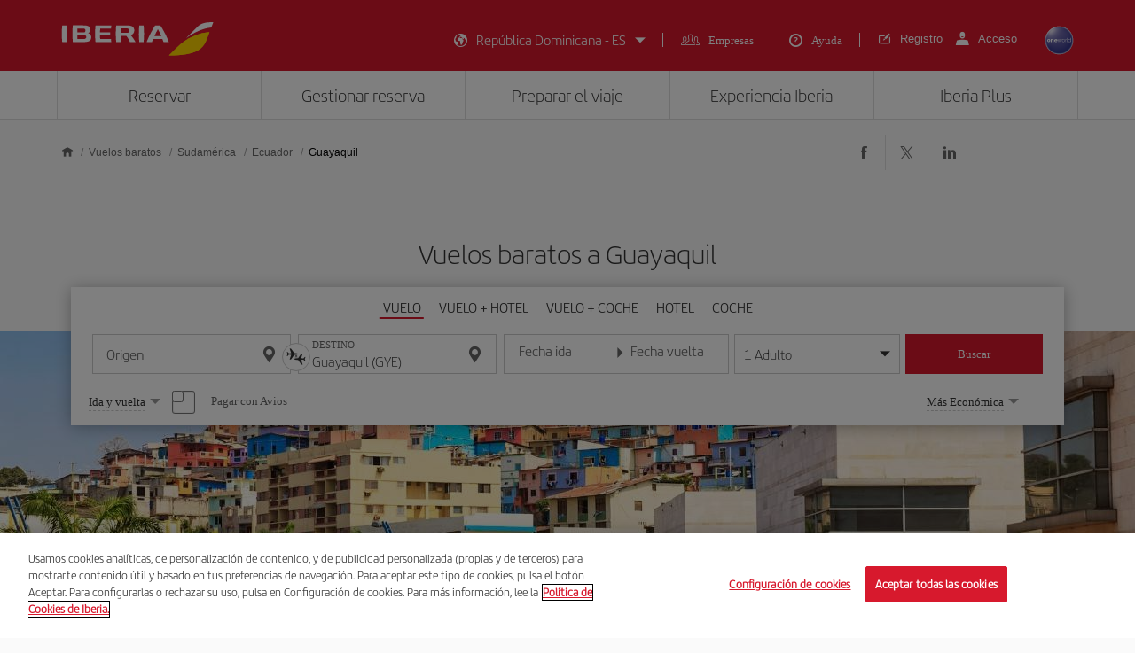

--- FILE ---
content_type: text/html;charset=utf-8
request_url: https://www.iberia.com/do/vuelos-baratos/Guayaquil/
body_size: 24734
content:

<!DOCTYPE HTML>
<html lang="es">
    <head>
    <meta charset="UTF-8"/>

    <title>Vuelos baratos a Guayaquil - Iberia Dominican Republic</title>
    
    <meta name="description" content="Vuelos baratos a Guayaquil. Consulta las mejores ofertas de vuelos a Guayaquil y reserva tu billete de avión con la garantía de Iberia"/>
    <meta name="template" content="page-landing-two-group-city"/>
    <meta name="viewport" content="width=device-width, initial-scale=1"/>
    <meta name="robots" content="index, follow"/>

    
    <meta property="og:title" content="Vuelos baratos a Guayaquil - Iberia Dominican Republic"/>
    
    <meta property="og:description" content="Vuelos baratos a Guayaquil. Consulta las mejores ofertas de vuelos a Guayaquil y reserva tu billete de avión con la garantía de Iberia"/>
    <meta property="og:site_name" content="Iberia"/>
    <meta property="og:locale" content="es_DO"/>
    <meta property="og:type" content="article"/>
    <meta property="og:url" content="https://www.iberia.com/do/vuelos-baratos/Guayaquil/"/>
    <meta property="og:image" content="https://www.iberia.com/content/dam/iberia-cheap-flights-landings/resources/images/iberia-rrss.png"/>

    <meta name="twitter:card" content="summary"/>
    
    <meta name="twitter:title" content="Vuelos baratos a Guayaquil - Iberia Dominican Republic"/>
    
    <meta name="twitter:description" content="Vuelos baratos a Guayaquil. Consulta las mejores ofertas de vuelos a Guayaquil y reserva tu billete de avión con la garantía de Iberia"/>
    <meta name="twitter:site" content="@Iberia"/>
    <meta name="twitter:image" content="https://www.iberia.com/content/dam/iberia-cheap-flights-landings/resources/images/iberia-rrss.png"/>

    
            
    
    
        <script type="text/javascript" src="/ruxitagentjs_ICANVfghqrux_10325251103172537.js" data-dtconfig="app=fdab8308bc1717d2|owasp=1|featureHash=ICANVfghqrux|rdnt=1|uxrgce=1|cuc=wb56dkx5|mel=100000|dpvc=1|md=mdcc1=bdatalayer_general.SearchDest,mdcc2=bdatalayer_general.precioTotal,mdcc3=bdatalayer_general.moneda,mdcc4=bdatalayer_general.precioPax,mdcc5=bdatalayer_general.SearchOrigin,mdcc6=cTLTSID,mdcc7=bdatalayer_general.codigoError,mdcc8=bdatalayer_general.subCodigoError,mdcc9=bdatalayer_general.descripcionError,mdcc10=bdatalayer_general.quadrigam,mdcc11=bdatalayer_ecommerce.transaction.revenue,mdcc12=bdatalayer_ecommerce.transaction.id,mdcc13=bdatalayer_general.precioTotal,mdcc14=a.ib-text,mdcc15=a.ib-modals__header,mdcc16=bdatalayer_general.userID,mdcc17=bdatalayer_general.NivelUsuario,mdcc18=bdatalayer_general.quadrigam,mdcc19=bdatalayer_general.quadrigam,mdcc20=bdigital_data.Quadrigam,mdcc21=bdigital_data.Quadrigam,mdcc22=bdatalayer_general.mercado|lastModification=1766503861895|mdp=mdcc17,mdcc18,mdcc21|tp=500,50,0|srbbv=2|agentUri=/ruxitagentjs_ICANVfghqrux_10325251103172537.js|reportUrl=/rb_bf68025iux|rid=RID_-869172070|rpid=2141612805|domain=iberia.com"></script><script defer="defer" type="text/javascript" src="/.rum/@adobe/helix-rum-js@%5E2/dist/rum-standalone.js"></script>
<script>
digital_data = {"Quadrigam":"LANDT2A-GYE"};
digital_data['ModeWeb'] = window.innerWidth < 768 ? "mobile" : window.innerWidth >= 1024 ? "desktop" : "tablet";
dataLayer = [];
dataLayer.push(digital_data);
</script>
<!-- Google Tag Manager -->
<script>(function(w,d,s,l,i){w[l]=w[l]||[];w[l].push({'gtm.start':
new Date().getTime(),event:'gtm.js'});var f=d.getElementsByTagName(s)[0],
j=d.createElement(s),dl=l!='dataLayer'?'&l='+l:'';j.async=true;j.src=
'https://www.googletagmanager.com/gtm.js?id='+i+dl;f.parentNode.insertBefore(j,f
);
})(window,document,'script','dataLayer','GTM-MMC2QND');</script>
<!-- End Google Tag Manager -->
<!-- Init Monetate -->
<script type="text/javascript">
var monetateT = new Date().getTime();
var mnttScript = document.createElement("script");
mnttScript.defer = true;

switch (document.domain) {
  case 'www.iberia.com':
  case 'pro.iberia.com':
  case 'pre.iberia.com':
  case 'prod-aem.iberia.com':
  case 'pre-aem.iberia.com':
    mnttScript.src = "//se.monetate.net/js/2/a-5c6d3edb/p/iberia.com/entry.js";
    break;
  case "int.iberia.com":
  case 'dev-aem.iberia.com':
    mnttScript.src = "//se.monetate.net/js/2/a-5c6d3edb/d/int.iberia.com/entry.js";
    break;
  case "preb.iberia.es":
    mnttScript.src = "//se.monetate.net/js/2/a-5c6d3edb/d2/preb.iberia.es/entry.js";
    break;
  case 'pree.iberia.es':
    mnttScript.src = "//se.monetate.net/js/2/a-5c6d3edb/d/pree.iberia.es/entry.js";
    break;
  case 'pred.iberia.es':
    mnttScript.src = "//se.monetate.net/js/2/a-5c6d3edb/d/pred.iberia.es/entry.js";
    break;
  default:
    mnttScript.src = "//se.monetate.net/js/2/a-5c6d3edb/d/preprod.iberia.com/entry.js";
    break;
}
document.querySelector("head").appendChild(mnttScript);
</script>
<!-- End Monetate -->
    
    
    
<link rel="canonical" href="https://www.iberia.com/do/vuelos-baratos/Guayaquil/"/>

    <link rel="alternate" href="https://www.iberia.com/dz/vols-pas-cher/Guayaquil/" hreflang="fr-DZ"/>

    <link rel="alternate" href="https://www.iberia.com/dz/vuelos-baratos/Guayaquil/" hreflang="es-DZ"/>

    <link rel="alternate" href="https://www.iberia.com/ar/vuelos-baratos/Guayaquil/" hreflang="es-AR"/>

    <link rel="alternate" href="https://www.iberia.com/ar/cheap-flights/Guayaquil/" hreflang="en-AR"/>

    <link rel="alternate" href="https://www.iberia.com/be/vols-pas-cher/Guayaquil/" hreflang="fr-BE"/>

    <link rel="alternate" href="https://www.iberia.com/be/vuelos-baratos/Guayaquil/" hreflang="es-BE"/>

    <link rel="alternate" href="https://www.iberia.com/be/cheap-flights/Guayaquil/" hreflang="en-BE"/>

    <link rel="alternate" href="https://www.iberia.com/br/voos-baratos/Guayaquil/" hreflang="pt-BR"/>

    <link rel="alternate" href="https://www.iberia.com/br/vuelos-baratos/Guayaquil/" hreflang="es-BR"/>

    <link rel="alternate" href="https://www.iberia.com/cl/vuelos-baratos/Guayaquil/" hreflang="es-CL"/>

    <link rel="alternate" href="https://www.iberia.com/cl/cheap-flights/Guayaquil/" hreflang="en-CL"/>

    <link rel="alternate" href="https://www.iberia.com/co/vuelos-baratos/Guayaquil/" hreflang="es-CO"/>

    <link rel="alternate" href="https://www.iberia.com/co/cheap-flights/Guayaquil/" hreflang="en-CO"/>

    <link rel="alternate" href="https://www.iberia.com/cr/vuelos-baratos/Guayaquil/" hreflang="es-CR"/>

    <link rel="alternate" href="https://www.iberia.com/cr/cheap-flights/Guayaquil/" hreflang="en-CR"/>

    <link rel="alternate" href="https://www.iberia.com/cu/vuelos-baratos/Guayaquil/" hreflang="es-CU"/>

    <link rel="alternate" href="https://www.iberia.com/cu/cheap-flights/Guayaquil/" hreflang="en-CU"/>

    <link rel="alternate" href="https://www.iberia.com/cz/vuelos-baratos/Guayaquil/" hreflang="es-CZ"/>

    <link rel="alternate" href="https://www.iberia.com/cz/cheap-flights/Guayaquil/" hreflang="en-CZ"/>

    <link rel="alternate" href="https://www.iberia.com/dk/vuelos-baratos/Guayaquil/" hreflang="es-DK"/>

    <link rel="alternate" href="https://www.iberia.com/dk/cheap-flights/Guayaquil/" hreflang="en-DK"/>

    <link rel="alternate" href="https://www.iberia.com/de/flugangebote/Guayaquil/" hreflang="de-DE"/>

    <link rel="alternate" href="https://www.iberia.com/de/vuelos-baratos/Guayaquil/" hreflang="es-DE"/>

    <link rel="alternate" href="https://www.iberia.com/ec/vuelos-baratos/Guayaquil/" hreflang="es-EC"/>

    <link rel="alternate" href="https://www.iberia.com/ec/cheap-flights/Guayaquil/" hreflang="en-EC"/>

    <link rel="alternate" href="https://www.iberia.com/sv/vuelos-baratos/Guayaquil/" hreflang="es-SV"/>

    <link rel="alternate" href="https://www.iberia.com/sv/cheap-flights/Guayaquil/" hreflang="en-SV"/>

    <link rel="alternate" href="https://www.iberia.com/fi/cheap-flights/Guayaquil/" hreflang="en-FI"/>

    <link rel="alternate" href="https://www.iberia.com/fi/vuelos-baratos/Guayaquil/" hreflang="es-FI"/>

    <link rel="alternate" href="https://www.iberia.com/fr/vols-pas-cher/Guayaquil/" hreflang="fr-FR"/>

    <link rel="alternate" href="https://www.iberia.com/fr/vuelos-baratos/Guayaquil/" hreflang="es-FR"/>

    <link rel="alternate" href="https://www.iberia.com/gr/vuelos-baratos/Guayaquil/" hreflang="es-GR"/>

    <link rel="alternate" href="https://www.iberia.com/gr/cheap-flights/Guayaquil/" hreflang="en-GR"/>

    <link rel="alternate" href="https://www.iberia.com/gt/vuelos-baratos/Guayaquil/" hreflang="es-GT"/>

    <link rel="alternate" href="https://www.iberia.com/gt/cheap-flights/Guayaquil/" hreflang="en-GT"/>

    <link rel="alternate" href="https://www.iberia.com/hu/vuelos-baratos/Guayaquil/" hreflang="es-HU"/>

    <link rel="alternate" href="https://www.iberia.com/hu/cheap-flights/Guayaquil/" hreflang="en-HU"/>

    <link rel="alternate" href="https://www.iberia.com/ie/vuelos-baratos/Guayaquil/" hreflang="es-IE"/>

    <link rel="alternate" href="https://www.iberia.com/ie/cheap-flights/Guayaquil/" hreflang="en-IE"/>

    <link rel="alternate" href="https://www.iberia.com/il/vuelos-baratos/Guayaquil/" hreflang="es-IL"/>

    <link rel="alternate" href="https://www.iberia.com/il/cheap-flights/Guayaquil/" hreflang="en-IL"/>

    <link rel="alternate" href="https://www.iberia.com/it/offerte-voli/Guayaquil/" hreflang="it-IT"/>

    <link rel="alternate" href="https://www.iberia.com/it/vuelos-baratos/Guayaquil/" hreflang="es-IT"/>

    <link rel="alternate" href="https://www.iberia.com/it/cheap-flights/Guayaquil/" hreflang="en-IT"/>

    <link rel="alternate" href="https://www.iberia.com/ma/vols-pas-cher/Guayaquil/" hreflang="fr-MA"/>

    <link rel="alternate" href="https://www.iberia.com/ma/vuelos-baratos/Guayaquil/" hreflang="es-MA"/>

    <link rel="alternate" href="https://www.iberia.com/mx/vuelos-baratos/Guayaquil/" hreflang="es-MX"/>

    <link rel="alternate" href="https://www.iberia.com/mx/cheap-flights/Guayaquil/" hreflang="en-MX"/>

    <link rel="alternate" href="https://www.iberia.com/nl/goedkopevluchten/Guayaquil/" hreflang="nl-NL"/>

    <link rel="alternate" href="https://www.iberia.com/nl/vuelos-baratos/Guayaquil/" hreflang="es-NL"/>

    <link rel="alternate" href="https://www.iberia.com/nl/cheap-flights/Guayaquil/" hreflang="en-NL"/>

    <link rel="alternate" href="https://www.iberia.com/at/flugangebote/Guayaquil/" hreflang="de-AT"/>

    <link rel="alternate" href="https://www.iberia.com/at/vuelos-baratos/Guayaquil/" hreflang="es-AT"/>

    <link rel="alternate" href="https://www.iberia.com/pa/vuelos-baratos/Guayaquil/" hreflang="es-PA"/>

    <link rel="alternate" href="https://www.iberia.com/pa/cheap-flights/Guayaquil/" hreflang="en-PA"/>

    <link rel="alternate" href="https://www.iberia.com/pe/vuelos-baratos/Guayaquil/" hreflang="es-PE"/>

    <link rel="alternate" href="https://www.iberia.com/pe/cheap-flights/Guayaquil/" hreflang="en-PE"/>

    <link rel="alternate" href="https://www.iberia.com/pt/voos-baratos/Guayaquil/" hreflang="pt-PT"/>

    <link rel="alternate" href="https://www.iberia.com/pt/vuelos-baratos/Guayaquil/" hreflang="es-PT"/>

    <link rel="alternate" href="https://www.iberia.com/pr/vuelos-baratos/Guayaquil/" hreflang="es-PR"/>

    <link rel="alternate" href="https://www.iberia.com/pr/cheap-flights/Guayaquil/" hreflang="en-PR"/>

    <link rel="alternate" href="https://www.iberia.com/do/vuelos-baratos/Guayaquil/" hreflang="es-DO"/>

    <link rel="alternate" href="https://www.iberia.com/do/cheap-flights/Guayaquil/" hreflang="en-DO"/>

    <link rel="alternate" href="https://www.iberia.com/ch/flugangebote/Guayaquil/" hreflang="de-CH"/>

    <link rel="alternate" href="https://www.iberia.com/ch/vols-pas-cher/Guayaquil/" hreflang="fr-CH"/>

    <link rel="alternate" href="https://www.iberia.com/ch/vuelos-baratos/Guayaquil/" hreflang="es-CH"/>

    <link rel="alternate" href="https://www.iberia.com/sn/vols-pas-cher/Guayaquil/" hreflang="fr-SN"/>

    <link rel="alternate" href="https://www.iberia.com/sn/vuelos-baratos/Guayaquil/" hreflang="es-SN"/>

    <link rel="alternate" href="https://www.iberia.com/se/vuelos-baratos/Guayaquil/" hreflang="es-SE"/>

    <link rel="alternate" href="https://www.iberia.com/se/cheap-flights/Guayaquil/" hreflang="en-SE"/>

    <link rel="alternate" href="https://www.iberia.com/uy/vuelos-baratos/Guayaquil/" hreflang="es-UY"/>

    <link rel="alternate" href="https://www.iberia.com/uy/cheap-flights/Guayaquil/" hreflang="en-UY"/>

    <link rel="alternate" href="https://www.iberia.com/ru/predlozheniya-reysov/Guayakil/" hreflang="ru-RU"/>

    <link rel="alternate" href="https://www.iberia.com/ru/vuelos-baratos/Guayaquil/" hreflang="es-RU"/>

    <link rel="alternate" href="https://www.iberia.com/ru/cheap-flights/Guayaquil/" hreflang="en-RU"/>

    <link rel="alternate" href="https://www.iberia.com/cn/zh/cheap-flights/Guayaquil/" hreflang="zh-CN"/>

    <link rel="alternate" href="https://www.iberia.com/cn/vuelos-baratos/Guayaquil/" hreflang="es-CN"/>

    <link rel="alternate" href="https://www.iberia.com/cn/cheap-flights/Guayaquil/" hreflang="en-CN"/>

    <link rel="alternate" href="https://www.iberia.com/jp/ja/cheap-flights/Guayaquil/" hreflang="ja-JP"/>

    <link rel="alternate" href="https://www.iberia.com/jp/vuelos-baratos/Guayaquil/" hreflang="es-JP"/>

    <link rel="alternate" href="https://www.iberia.com/jp/cheap-flights/Guayaquil/" hreflang="en-JP"/>

    <link rel="alternate" href="https://www.iberia.com/es/vuelos-baratos/Guayaquil/" hreflang="es-ES"/>

    <link rel="alternate" href="https://www.iberia.com/es/vols-barats/Guayaquil/" hreflang="ca-ES"/>

    <link rel="alternate" href="https://www.iberia.com/es/cheap-flights/Guayaquil/" hreflang="en-ES"/>

    <link rel="alternate" href="https://www.iberia.com/gb/cheap-flights/Guayaquil/" hreflang="en-GB"/>

    <link rel="alternate" href="https://www.iberia.com/gb/vuelos-baratos/Guayaquil/" hreflang="es-GB"/>

    <link rel="alternate" href="https://www.iberia.com/us/cheap-flights/Guayaquil/" hreflang="en-US"/>

    <link rel="alternate" href="https://www.iberia.com/us/vuelos-baratos/Guayaquil/" hreflang="es-US"/>


    
<meta name="codeIata" content="GYE"/>
<meta name="codeCountry" content="EC"/>
<meta name="codCCAA"/>
<meta name="codeArea" content="SA"/>
<meta name="contentFragmentAirport" content="/content/dam/iberia-cheap-flights-landings/content-fragments/airports/es/sa/ec/gye"/>
<meta name="contentFragmentDestinationInfo" content="/content/dam/iberia-cheap-flights-landings/content-fragments/destination-info/city/es/sa/ec/gye"/>
<meta name="languageName"/>

    
    <link rel="stylesheet" href="/etc.clientlibs/iberia-cheap-flights-landings/clientlibs/vendor/jquery-ui.lc-966a84afac66eb0a63944a994ceae18a-lc.min.css" type="text/css">
<link rel="stylesheet" href="/etc.clientlibs/iberia-cheap-flights-landings/clientlibs/vendor/selectric.lc-425054ba54dd5d19d910cf64ab159052-lc.min.css" type="text/css">
<link rel="stylesheet" href="/etc.clientlibs/iberia-cheap-flights-landings/clientlibs/clientlib-site.lc-eba34b93cb2612c015fcb79983b698af-lc.min.css" type="text/css">
<script defer src="/etc.clientlibs/iberia-cheap-flights-landings/clientlibs/vendor/jquery.lc-76a92234952929ebefaa60dd43afeddb-lc.min.js"></script>
<script defer src="/etc.clientlibs/iberia-cheap-flights-landings/clientlibs/vendor/jquery-ui.lc-cfd42254e0d0be034369c440df7cb307-lc.min.js"></script>
<script defer src="/etc.clientlibs/iberia-cheap-flights-landings/clientlibs/vendor/selectric.lc-f8324405628b1cfa601f2162d9fedc03-lc.min.js"></script>
<script defer src="/etc.clientlibs/iberia-cheap-flights-landings/clientlibs/clientlib-site.lc-56334365b6bba1ec4d9aad7078cddaf3-lc.min.js"></script>


    
    <link rel="stylesheet" href="/etc.clientlibs/iberia-cheap-flights-landings/clientlibs/clientlib-base.lc-4fb628f2edf7b457c6ec0b16fbabb054-lc.min.css" type="text/css">
<script defer src="/etc.clientlibs/iberia-cheap-flights-landings/clientlibs/clientlib-base.lc-d41d8cd98f00b204e9800998ecf8427e-lc.min.js"></script>






    
    
    

    

    
    
    
    
    <script async src="/etc.clientlibs/core/wcm/components/commons/datalayer/v2/clientlibs/core.wcm.components.commons.datalayer.v2.lc-1e0136bad0acfb78be509234578e44f9-lc.min.js"></script>


    
    <script async src="/etc.clientlibs/core/wcm/components/commons/datalayer/acdl/core.wcm.components.commons.datalayer.acdl.lc-bf921af342fd2c40139671dbf0920a1f-lc.min.js"></script>



    
        
    <link rel="icon" type="image/x-icon" href="/etc.clientlibs/iberia-cheap-flights-landings/clientlibs/clientlib-site/resources/images/favicons/favicon.ico"/>
    <link rel="icon" type="image/png" sizes="32x32" href="/etc.clientlibs/iberia-cheap-flights-landings/clientlibs/clientlib-site/resources/images/favicons/favicon-32x32.png"/>
    <link rel="icon" type="image/png" sizes="16x16" href="/etc.clientlibs/iberia-cheap-flights-landings/clientlibs/clientlib-site/resources/images/favicons/favicon-16x16.png"/>
    <link rel="apple-touch-icon" sizes="180x180" href="/etc.clientlibs/iberia-cheap-flights-landings/clientlibs/clientlib-site/resources/images/favicons/apple-touch-icon.png"/>
    <link rel="manifest" href="/etc.clientlibs/iberia-cheap-flights-landings/clientlibs/clientlib-site/resources/images/favicons/site.webmanifest"/>
    <link rel="preload" as="font" type="font/woff2" href="/etc.clientlibs/iberia-cheap-flights-landings/clientlibs/clientlib-site/resources/fonts/IberiaHeadline-Light.woff2" crossorigin/>
    <link rel="mask-icon" href="/etc.clientlibs/iberia-cheap-flights-landings/clientlibs/clientlib-site/resources/images/favicons/safari-pinned-tab.svg" color="#d7192d"/>
    
    <link rel="preload" as="image" fetchpriority="high" href="/content/dam/iberia-cheap-flights-landings/images/destinations/cities/sa/ec/gye/top_banner_LANDT2A-GYE.jpg" imagesrcset="/content/dam/iberia-cheap-flights-landings/images/destinations/cities/sa/ec/gye/top_banner_LANDT2A-GYE.jpg.transform/landings-img-resize-quality-xs/image.jpeg 576w, /content/dam/iberia-cheap-flights-landings/images/destinations/cities/sa/ec/gye/top_banner_LANDT2A-GYE.jpg.transform/landings-img-resize-quality-sm/image.jpeg 768w, /content/dam/iberia-cheap-flights-landings/images/destinations/cities/sa/ec/gye/top_banner_LANDT2A-GYE.jpg.transform/landings-img-resize-quality-md/image.jpeg 1024w" imagesizes="(max-width: 576px) 100vw, (max-width: 768px) 100vw, 100vw" type="image/jpeg"/>
    <meta name="msapplication-config" content="/etc.clientlibs/iberia-cheap-flights-landings/clientlibs/clientlib-site/resources/images/favicons/browserconfig.xml"/>
    <meta name="msapplication-TileColor" content="#ffffff"/>
    <meta name="theme-color" content="#ffffff"/>

    
    

                              <script>!function(a){var e="https://s.go-mpulse.net/boomerang/",t="addEventListener";if(""=="True")a.BOOMR_config=a.BOOMR_config||{},a.BOOMR_config.PageParams=a.BOOMR_config.PageParams||{},a.BOOMR_config.PageParams.pci=!0,e="https://s2.go-mpulse.net/boomerang/";if(window.BOOMR_API_key="VJ24M-53UXC-L3EJP-M8F56-JP45Z",function(){function n(e){a.BOOMR_onload=e&&e.timeStamp||(new Date).getTime()}if(!a.BOOMR||!a.BOOMR.version&&!a.BOOMR.snippetExecuted){a.BOOMR=a.BOOMR||{},a.BOOMR.snippetExecuted=!0;var i,_,o,r=document.createElement("iframe");if(a[t])a[t]("load",n,!1);else if(a.attachEvent)a.attachEvent("onload",n);r.src="javascript:void(0)",r.title="",r.role="presentation",(r.frameElement||r).style.cssText="width:0;height:0;border:0;display:none;",o=document.getElementsByTagName("script")[0],o.parentNode.insertBefore(r,o);try{_=r.contentWindow.document}catch(O){i=document.domain,r.src="javascript:var d=document.open();d.domain='"+i+"';void(0);",_=r.contentWindow.document}_.open()._l=function(){var a=this.createElement("script");if(i)this.domain=i;a.id="boomr-if-as",a.src=e+"VJ24M-53UXC-L3EJP-M8F56-JP45Z",BOOMR_lstart=(new Date).getTime(),this.body.appendChild(a)},_.write("<bo"+'dy onload="document._l();">'),_.close()}}(),"".length>0)if(a&&"performance"in a&&a.performance&&"function"==typeof a.performance.setResourceTimingBufferSize)a.performance.setResourceTimingBufferSize();!function(){if(BOOMR=a.BOOMR||{},BOOMR.plugins=BOOMR.plugins||{},!BOOMR.plugins.AK){var e=""=="true"?1:0,t="",n="aoibniyxbzopc2lnzamq-f-233e6b5f3-clientnsv4-s.akamaihd.net",i="false"=="true"?2:1,_={"ak.v":"39","ak.cp":"1767547","ak.ai":parseInt("266645",10),"ak.ol":"0","ak.cr":9,"ak.ipv":4,"ak.proto":"h2","ak.rid":"4802866d","ak.r":51663,"ak.a2":e,"ak.m":"dsca","ak.n":"essl","ak.bpcip":"3.144.22.0","ak.cport":43598,"ak.gh":"23.57.66.169","ak.quicv":"","ak.tlsv":"tls1.3","ak.0rtt":"","ak.0rtt.ed":"","ak.csrc":"-","ak.acc":"","ak.t":"1768802329","ak.ak":"hOBiQwZUYzCg5VSAfCLimQ==[base64]/q1rUgQqRCLr+WfdwgAElAC7YN2Q7i4+lV9EkBkORr7odaH0f6CSYIudZBaLys0x4H7KDUEx1XG3tdIc7MqREBnKh8eAK7vabzu4fXbCu5sk=","ak.pv":"696","ak.dpoabenc":"","ak.tf":i};if(""!==t)_["ak.ruds"]=t;var o={i:!1,av:function(e){var t="http.initiator";if(e&&(!e[t]||"spa_hard"===e[t]))_["ak.feo"]=void 0!==a.aFeoApplied?1:0,BOOMR.addVar(_)},rv:function(){var a=["ak.bpcip","ak.cport","ak.cr","ak.csrc","ak.gh","ak.ipv","ak.m","ak.n","ak.ol","ak.proto","ak.quicv","ak.tlsv","ak.0rtt","ak.0rtt.ed","ak.r","ak.acc","ak.t","ak.tf"];BOOMR.removeVar(a)}};BOOMR.plugins.AK={akVars:_,akDNSPreFetchDomain:n,init:function(){if(!o.i){var a=BOOMR.subscribe;a("before_beacon",o.av,null,null),a("onbeacon",o.rv,null,null),o.i=!0}return this},is_complete:function(){return!0}}}}()}(window);</script></head>
    <body class="landing-two-group-city-page page basicpage" id="landing-two-group-city-page-36eea20310" data-cmp-link-accessibility-enabled data-cmp-link-accessibility-text="se abre en una pestaña nueva" data-cmp-data-layer-enabled data-cmp-data-layer-name="adobeDataLayer">
        <script>
          var dataLayerName = 'adobeDataLayer' || 'adobeDataLayer';
          window[dataLayerName] = window[dataLayerName] || [];
          window[dataLayerName].push({
              page: JSON.parse("{\x22landing\u002Dtwo\u002Dgroup\u002Dcity\u002Dpage\u002D36eea20310\x22:{\x22@type\x22:\x22iberia\u002Dcheap\u002Dflights\u002Dlandings\/components\/structure\/landing\u002Dtwo\u002Dgroup\u002Dcity\u002Dpage\x22,\x22repo:modifyDate\x22:\x222024\u002D09\u002D10T16:55:32Z\x22,\x22dc:title\x22:\x22Vuelos baratos a Guayaquil \u002D Iberia Dominican Republic\x22,\x22dc:description\x22:\x22Vuelos baratos a Guayaquil. Consulta las mejores ofertas de vuelos a Guayaquil y reserva tu billete de avión con la garantía de Iberia\x22,\x22xdm:template\x22:\x22\/conf\/iberia\u002Dcheap\u002Dflights\u002Dlandings\/settings\/wcm\/templates\/page\u002Dlanding\u002Dtwo\u002Dgroup\u002Dcity\x22,\x22xdm:language\x22:\x22es\x22,\x22xdm:tags\x22:[],\x22repo:path\x22:\x22\/content\/iberia\u002Dcheap\u002Dflights\u002Dlandings\/do\/vuelos\u002Dbaratos\/Sudamerica\/Ecuador\/Guayaquil.html\x22}}"),
              event:'cmp:show',
              eventInfo: {
                  path: 'page.landing\u002Dtwo\u002Dgroup\u002Dcity\u002Dpage\u002D36eea20310'
              }
          });
        </script>
        
        
            




            

    <a class="skip-to-content" href="#maincontent" tabindex="0" data-interanl-path="/content/iberia-cheap-flights-landings/do/vuelos-baratos/Sudamerica/Ecuador/Guayaquil" data-market-code="do" data-language-code="es" data-iata-destination="GYE" data-city-destination="Guayaquil">
        Saltar al contenido principal
    </a>


    <!-- Google Tag Manager (noscript) -->
<noscript><iframe src="https://www.googletagmanager.com/ns.html?id= GTM-MMC2QND "
height="0" width="0" style="display:none;visibility:hidden"></iframe>
</noscript>
<!-- End Google Tag Manager (noscript) -->
<script>
dataLayer.push({'event': 'view'});
</script>
<!-- Init Monetate -->
<script>
if (!!window.monetateQ && (!!window.datalayer_general || !!window.digital_data || !!window.datalayer_ecommerce)) {
    sendDataMNTT();
} else {
    var intervalMNTT = setInterval(function() {

        var counter=0;
        if (!!window.monetateQ && (!!window.datalayer_general || !!window.digital_data || !!window.datalayer_ecommerce)) {
            sendDataMNTT();
            clearInterval(intervalMNTT);
        } else if (counter++ > 30) {
          console.error("MNTT Integration: Timeout - digital_data/datalayer_general no disponible");
          clearInterval(intervalMNTT);
        }
      }, 100);
}



function sendDataMNTT() {

    var t = [];
    var q = "";


    if (!!window.digital_data) {
        q=digital_data.Quadrigam;
        for (const [k,v] of Object.entries(digital_data)) {
            t.push({
                name: "dd_".concat(k),
                value: v
            })
        }
    }


    if (!!window.datalayer_general) {
        q=datalayer_general.quadrigam;
        for (const [k,v] of Object.entries(datalayer_general)) {
            t.push({
                name: "dt_g_".concat(k),
                value: v
            })
        }
    }


    if (!!window.datalayer_ecommerce) {
        for (const [k,v] of Object.entries(datalayer_ecommerce)) {
            t.push({
                name: "dt_e_".concat(k),
                value: v
            })
        }
    }

    window.monetateQ.push(["setPageType", q]),
    window.monetateQ.push(["setCustomVariables", t]),
    window.monetateQ.push(["trackData"])

}
</script>
<!-- End Monetate -->

<div class="root container responsivegrid">

    
    <div id="container-52bbb2f3ab" class="cmp-container">
        


<div class="aem-Grid aem-Grid--12 aem-Grid--default--12 ">
    
    <header class="header-xf experiencefragment aem-GridColumn aem-GridColumn--default--12">
    
    
    <div class="xfpage page basicpage">


    
    <div id="container-8606344e9a" class="cmp-container">
        


<div class="aem-Grid aem-Grid--12 aem-Grid--default--12 ">
    
    <div class="header aem-GridColumn aem-GridColumn--default--newline aem-GridColumn--default--12 aem-GridColumn--offset--default--0">

    
    <link rel="stylesheet" href="/etc.clientlibs/iberia-cheap-flights-landings/clientlibs/clientlib-components/clientlib-header/v1/header.lc-a931d9e48223bb0029e3fbd22e3aa652-lc.min.css" type="text/css">



<div class="header--inner bg-red" role="banner">
    <div class="container h-100">
        <div class="row h-100">
            <div class="col-12 p-0">
                <div class="header--inner-block d-flex justify-content-between align-items-center h-100">
                    <div class="header--inner-block__left d-flex">
                        <div class="header--inner-block__left-mobile-menu d-desktop-none" aria-label="Abrir menú de opciones">
                            <p>
                                <em class="icon-menu-hamburguer"></em>
                            </p>
                        </div>
                        <div class="header--inner-block__left-logo">
                            <a title="Logotipo de Iberia, ir a la página de inicio." href="https://www.iberia.com/do/" target="_self">
                                <figure>
                                    <img src="/content/dam/iberia-cheap-flights-landings/resources/icons/logo-iberia.svg" alt="Logotipo Iberia" loading="lazy" width="171" height="38"/>
                                </figure>
                            </a>
                        </div>
                    </div>
                    <div class="header--inner-block__right d-flex align-items-center">
                        <div class="header--inner-block__right-nav d-none d-desktop-flex">
                            <nav class="lang-menu" role="navigation" aria-label="Menú principal del encabezado">
                                <ul class="d-flex">
                                    <li class="collapse collapse-lang">
                                        <button id="countryLanguage" aria-haspopup="listbox" aria-expanded="false" aria-label="Seleccionar mercado-idioma" class="js-collapse d-flex align-items-center">
                                            <em class="icon-lang right"></em>
                                            <span class="text-decoration">España - ES</span>
                                            <em class="icon-caret"></em>
                                        </button>
                                        <!-- Lista anidada correctamente dentro de un <li> -->
                                        <article class="collapsed">
                                            
                                                <form class="d-block" action="">
                                                    <select id="market2" name="market" aria-label="Mercado">
                             
                                                    </select>
                                                    <select id="lang2" name="lang" aria-label="Lenguaje">

                                                    </select>
                                                </form>
                                            
                                            <p class="btn-red">
                                                <a href="javascript:;" role="button" class="btn-100 js-changeLang2" aria-label="Aceptar Selección">Aceptar</a>
                                            </p>
                                        </article>
                                    </li>
                                    <li>
                                        <em class="icon-business right"></em>
                                        <a class="text-decoration" href="https://www.iberia.com/do/empresas/on-business/" target="_self" rel="noopener" title="Empresas">
                                            <span>Empresas</span>
                                        </a>
                                    </li>
                                    <li>
                                        <em class="icon-question-2 right"></em>
                                        <a class="text-decoration" href="https://www.iberia.com/do/preguntas-frecuentes/" target="_self" rel="noopener" title="ir a Centro de Ayuda">
                                            <span class="d-none d-xxl-block" aria-hidden="true">Ayuda</span>
                                        </a>
                                    </li>
                                    
                                </ul>
                            </nav>
                        </div>
                        <div class="header--inner-block__right-login">
                            <div id="overlay"></div>
                            <p>
                                <a class="register" id="registerLink" href="https://www.iberia.com/do/iberia/registrate/" target="_self" rel="noopener" title="Regístrate en Iberia">
                                    <em class="icon-message"></em>
                                    <span class="d-none d-xxl-block text-decoration">Registro</span>
                                </a>
                                <a class="login" id="loginLink" href="javascript:void(0)" title="Acceder a Iberia Plus">
                                    <em class="icon-user"></em>
                                    <span class="d-none d-xxl-block text-decoration">Acceso</span>
                                </a>
                                <div id="loginIberia" class="login-iberia">
                                    
<div id="loggedUser" class="ibe-header-new__item ibe-header-new__logged collapse">
  <div class="ibe-header-desktop ibe-header-new__link d-none">
    <em class="ibe-header-new__logged-svg ibe-login-iberiaplusnew-image ibe-header-new__logged-svg--user ibe-header-new__logged-svg--circle icon-user-login"></em>
    <div class="ibe-content-user">
        <p title="User" data-toggle="collapse" aria-expanded="false" class="pointer ibe-header-new__logged-link icon-editar_perfil">
        </p>
        <div class="ibe-header-new__dropdown" data-offers-collapse="trigger" data-offers-collapsed="true">
            <div class="ibe-header-new__dropdown-wrapper">
              <span class="ibe-header-new__logged-txt ibe-header-new__logged-txt--underline text-decoration">
              Hola
                <span id="loggedUserNameDesktop" class="ibe-header-new__logged-txt text-decoration"></span>
              </span>
              <em class="ibe-header-new__logged-svg ibe-header-new__logged-svg--arrow"> </em>
            </div>
          </div>
        <p class="ibe-header-new__logged-avios ibe-header-new__logged-txt ">
          <span id="loggedUserAviosDesktop"></span>
          <span class="aviosDesktop ibe-header-new__logged-txt d-none">Avios</span>
        </p>
    </div>
  </div>

  <!-- Modo mobile -->
  <a class="loggedMobile d-none" id="loggedLink" href="" title="Acceder a Iberia Plus">
    <em class="icon-user-login"></em>
  </a>
  <div id="tool_logged" data-toggle="container" data-login="logged" class="ibe-login ibe-login--logged collapsed" aria-expanded="false">

    <!-- Modo mobile -->
    <div class="ibe-header-mobile ibe-login__group ibe-login__group--mobile d-none">
    <div class="ibe-header-figure">
      <em class="ibe-login-iberiaplusnew-image icon-user-login "></em>
    </div>
      <p class="ibe-login__logged-title ibe-header-new__logged-txt text-decoration">Hola <span id="loggedUserNameMobile" class="bold loggedUserName"></span></p>
    </div>

    <!-- Saldo Avios -->
    <div class="ibe-login__group ibe-login__group-credit-avios ibe-login__group--mobile ibe-login__group--no-border-botto d-none">
      <figure class="ibe-login__figure" id="ibplus-card-fig"></figure>
      <div class="ibe-login__content" id="ibplus-card-info">
        <p class="ibe-login__logged-text">
        Saldo en Avios:
          <a id="loggedUserAviosMobile" href="#" title="Ir a tus Avios" class="link link__regular link__regular--underline">
            
          </a>
        </p>
      </div>
    </div>

    <!-- Planes disponibles -->
    <div class="ibe-login__group ibe-login__group--mobile ibe-login__group-plans d-none">
      <div class="ibe-login__partners ibe-login__logged-text">
        <p class="ibe-login__partners__title">Elige entre tus planes disponibles</p>
        <div id="partnersHeaderContainer"></div>

        <span class="ibe_form__radio ibe-login__partners-option">
          <input type="radio" name="partners" id="partner_no" value="partner_no" data-function="" checked="checked" class="ibe_form__radio-input"/>
          <label for="partner_no" class="ibe_form__radio-text ibe_form__radio-text--before ibe-login__partners-info">
            <span class="ibe-login__partners-data">
              <span class="ibe-login__partners-data-title">Prefiero no elegir ningún plan.</span>
            </span>
          </label>
        </span>

        <div class="ibe-login__warning hidden" id="passConfirmSoftUser">
          <span class="ibe-login__warning-text">
            Por seguridad,
            <a href="/integration/ibplus/login/?referralURL=iblandingwcsdel.iberia.com" id="redirectToSale" title="introduce tu contraseña de nuevo para beneficiarte de tu programa." data-focusin="data-focusin" class="ibe-login__warning-text-link">
              introduce tu contraseña de nuevo para beneficiarte de tu programa.
            </a>
          </span>
        </div>
      </div>
    </div>

    <!-- card club ibplus -->
    <div class="ibe-login__group ibe-login__group-card ibe-login__group--mobile d-none" data-img-classic="/content/dam/iberia-cheap-flights-landings/resources/images/ibe-card-plus-normal.png" data-img-silver="/content/dam/iberia-cheap-flights-landings/resources/images/ibe-card-plus-silver.png" data-img-gold="/content/dam/iberia-cheap-flights-landings/resources/images/ibe-card-plus-gold.png" data-img-platinum="/content/dam/iberia-cheap-flights-landings/resources/images/ibe-card-plus-platino.png" data-img-infinity="/content/dam/iberia-cheap-flights-landings/resources/images/ibe-card-plus-infinita.png" data-img-infinityPrime="/content/dam/iberia-cheap-flights-landings/resources/images/ibe-card-plus-infinita-prime.png">
      <figure class="ibe-login__figure ibe-login__figure--card" id="ibplus-card-fig">
        <img id="ibplus-card-img" src="" class="ibe-login__img" loading="lazy" width="32" y height="21"/>
      </figure>
      <div class="ibe-login__content" id="ibplus-card-info d-flex">
        <p id="loggedCardId-NewFormName" class="ibe-login__logged-title">Iberia Plus <span></span></p>
        <p id="idUser" class="ibe-login__logged-text">IB<span></span></p>
      </div>
    </div>
    <!-- card ibZero -->
    <div class="ibezero ibe-login__group d-none">
      <figure class="ibe-login__figure ibe-login__figure--zero is-loaded" style="opacity: 1; transition: opacity 0.25s ease-in-out;">
        <img src="/content/dam/iberia-cheap-flights-landings/resources/images/icon-ibZero.svg" class="ibe-login__img" loading="lazy" width="1" y height="1"/>
      </figure>
      <div class="ibe-login__content ibe-login__content--zero">
        <p class="ibe-login__logged-text">
          <a class="link link__regular link__regular--important" href="#" id="redirectUniversia" title="Register with Club Iberia Plus">Registrate en Club Iberia Plus</a> 
          y empieza a disfrutar de todas sus ventajas.&nbsp;&nbsp;
        </p>
      </div>
    </div>
    <!-- user menu -->
    <div class="ibe-login__group ibe-login__group-menu d-none">
      <ul class="ibe-login__list">

        <li class="ibe-menu-new__item--column  ibe-login-iberiaplusnew-li d-flex">
          <em class="ibe-header-new__logged-svg ibe-header-new__logged-svg--menu ibe-login-iberiaplusnew-image icon-menubar-icon"> </em>
          <a href="#" title="Mi Iberia" class="js-myiberia ibe-login-iberiaplusnew-a link link__regular link__regular--line link--no-underline">
             Mi Iberia
          </a>
        </li>

        <li class="ibe-menu-new__item--column ibe-login-iberiaplusnew-li paddingnone-xs d-flex">
          <em class=" ibe-header-new__logged-svg ibe-header-new__logged-svg--menu ibe-login-iberiaplusnew-image icon-user"></em>
          <a href="#" title="Mi perfil" target="_self" class="js-myprofile ibe-login-iberiaplusnew-a link link__regular link__regular--line link--no-underline">
             Mi perfil
          </a>
        </li>

        <li class="ibe-menu-new__item--column ibe-login-iberiaplusnew-li d-flex">
          <em class="ibe-header-new__logged-svg ibe-header-new__logged-svg--menu ibe-login-iberiaplusnew-image icon-avion-login "></em>
          <a href="#" title="Mis viajes" target="_self" class="js-mytravels ibe-login-iberiaplusnew-a link link__regular link__regular--line link--no-underline">
             Mis viajes
          </a>
        </li>

        <li class="ibe-menu-new__item--column ibe-login-iberiaplusnew-li d-flex">
          <em class="ibe-header-new__logged-svg ibe-header-new__logged-svg--menu ibe-login-iberiaplusnew-image icon-avion-login "></em>
          <a href="#" title="Mi Iberia Plus" class="js-myclubIberia ibe-login-iberiaplusnew-a link link__regular link__regular--line link--no-underline">
             Mi Iberia plus
          </a>
        </li>

      </ul>
    </div>

    <!-- Logout -->
    <div class="ibe-login__group ibe-login__group-exit d-none d-flex">
    <em class="ibe-header-new__logged-svg  ibe-login-iberiaplusnew-image icon-logout"> </em>
      <p title="Salir" class="pointer logOut-action ibe-login__link-logout">
         Salir
      </p>
    </div>
  </div>
</div>


                                </div>
                                <div class="modal" id="modal-login" role="modal" style="display: none;">
                                    <div class="content">
                                        <div class="modal-header">
                                            <button class="close" data-target="close" aria-label="Cerrar modal"></button>
                                            <p class="modal-header-title">Acceso a Iberia Plus</p>
                                            <p class="modal-header-description">Inicia sesión para ver promociones exclusivas y utilizar tus Avios</p>
                                        </div>
                                        <div class="modal-body">
                                        </div>
                                    </div>
                                </div>
                            </p>
                        </div>
                        <div class="header--inner-block__right-link d-none d-xs-block">
                            <p>
                                <a href="https://www.iberia.com/aco/nuestras-alianzas/oneworld/" target="_blank" rel="noopener" title="Oneworld">
                                    <picture>
                                        <source media="(min-width: 769px)" srcset="/content/dam/iberia-cheap-flights-landings/resources/icons/header_oneworld.svg"/>
                                        <img src="/content/dam/iberia-cheap-flights-landings/resources/icons/header_oneworld.svg" alt="Logotipo de oneworld" loading="lazy" width="33" height="33"/>
                                    </picture>
                                </a>
                            </p>
                        </div>
                    </div>
                </div>
            </div>
        </div>
    </div>
</div>
<nav class="menu" role="navigation" aria-label="Menú secundario">
    <div class="container p-0">
        <div class="row h-100 m-0">
            <div class="col-12 p-0">
                <div class="menu-panel">
                    <!-- Section 1 -->
                    <div class="nav" role="menu">
                        <p class="menu-item" tabindex="0" aria-haspopup="true" aria-expanded="false" role="menuitem">
                            <span title="Ir a: Reservar">Reservar</span>
                        </p>                   
                        <div class="submenu submenu2">
                            <ul>
                                <li class="submenu2-item--back js-back">
                                    <em class="icon-arrow-right-2"></em>
                                    <span title="Ir a: Reservar">Reservar</span>
                                </li>
                            </ul>
        
                            <div class="container p-0 p-desktop-15 d-desktop-flex">
                                <!-- Column 1 -->
                                <div class="col">
                                    <ul class="title-submenu">
                                        <li class="submenu2-item">
                                            <span>Buscar</span>
                                        </li>
                                    </ul>
        
                                    <ul class="submenu submenu3" role="menu">
                                        <li class="submenu3-item--back js-back">
                                            <em class="icon-arrow-right-2"></em>
                                            <span>Buscar</span>
                                        </li>
                                        
                                            <li class="submenu3-item" role="menuitem">
                                                <a class="text-decoration" href="https://www.iberia.com/do/buscador-vuelos/" target="_self" rel="noopener" title="Ir a: Buscar vuelos">
                                                    <span><em class="icon-plane"></em><span>Buscador de vuelos</span></span>
                                                </a>
                                            </li>
                                        
                                            <li class="submenu3-item" role="menuitem">
                                                <a class="text-decoration" href="https://www.iberia.com/do/es/stopover-in-madrid/" target="_self" rel="noopener" title="Ir a: Stopover Hola Madrid">
                                                    <span><em class="icon-location-marker"></em><span>Stopover Hola Madrid</span></span>
                                                </a>
                                            </li>
                                        
                                            <li class="submenu3-item" role="menuitem">
                                                <a class="text-decoration" href="https://www.booking.com/index.html?aid=380264&amp;label=pagenavtab-link-380264-click" target="_self" rel="noopener" title="Ir a: Hotel">
                                                    <span><em class="icon"></em><span>Hotel</span></span>
                                                </a>
                                            </li>
                                        
                                            <li class="submenu3-item" role="menuitem">
                                                <a class="text-decoration" href="https://www.rentacar-iberia.com/?CID=pcaeses-20180625-paginadeinicio-001&amp;_gl=1*y5jt06*_gcl_au*NjgyNTA1MDg5LjE3MzM1MDI2NzA.*_ga*Nzk1NDM2MDgyLjE3MzM1MDI2NjY.*_ga_24H6HK5GQ7*MTczMzY3NzA0Ny40LjEuMTczMzY3NzA4My4yNC4wLjA." target="_self" rel="noopener" title="Ir a: Coche">
                                                    <span><em class="icon"></em><span>Coche</span></span>
                                                </a>
                                            </li>
                                        
                                            <li class="submenu3-item" role="menuitem">
                                                <a class="text-decoration" href="https://www.iberia.com/do/mas-opciones-viajar/" target="_self" rel="noopener" title="Ir a: Más opciones para viajar">
                                                    <span><em class="icon"></em><span>Más opciones de viaje</span></span>
                                                </a>
                                            </li>
                                        
                                    </ul>
                                </div>
                                <!-- Column 2 -->
                                <div class="col">
                                    <ul class="title-submenu">
                                        <li class="submenu2-item">
                                            <span>Ofertas</span>
                                        </li>
                                    </ul>
        
                                    <ul class="submenu submenu3" role="menu">
                                        <li class="submenu3-item--back js-back">
                                            <em class="icon-arrow-right-2"></em>
                                            <span>Ofertas</span>
        
                                        </li>
                                        
                                            <li class="submenu3-item" role="menuitem">
                                                <a class="text-decoration" href="https://www.iberia.com/do/vuelos-baratos/" target="_self" rel="noopener" title="Ir a: Vuelos Baratos">
                                                    <span><span>Vuelos Baratos</span></span>
                                                </a>
                                            </li>
                                        
                                            <li class="submenu3-item" role="menuitem">
                                                <a class="text-decoration" href="https://www.iberia.com/do/vuelos-baratos/meses/" target="_self" rel="noopener" title="Ir a: Buscar por meses">
                                                    <span><span>Buscar por meses</span></span>
                                                </a>
                                            </li>
                                        
                                            <li class="submenu3-item" role="menuitem">
                                                <a class="text-decoration" href="https://www.iberia.com/do/todas-las-ofertas/" target="_self" rel="noopener" title="Ir a: Todas las ofertas">
                                                    <span><span>Todas las ofertas</span></span>
                                                </a>
                                            </li>
                                        
                                    </ul>
                                </div>
                                <!-- Column 3 -->
                                <div class="col">
                                    <ul class="title-submenu">
                                        <li class="submenu2-item">
                                            <span>Destinos</span>
                                        </li>
                                    </ul>
        
                                    <ul class="submenu submenu3" role="menu">
                                        <li class="submenu3-item--back js-back">
                                            <em class="icon-arrow-right-2"></em>
                                            <span>Destinos</span>
                                        </li>
                                        
                                            <li class="submenu3-item" role="menuitem">
                                                <a class="text-decoration" href="https://www.iberia.com/do/guia-de-destinos/" target="_self" rel="noopener" title="Ir a: Guía de destinos">
                                                    <span><span>Guía de destinos</span></span>
                                                </a>
                                            </li>
                                        
                                    </ul>
                                </div>
                                <!-- Column 4 -->
                                <div class="col">
                                    <ul class="title-submenu">
                                        <li class="submenu2-item">
                                            <span>Clases y Tarifas</span>
                                        </li>
                                    </ul>
        
                                    <ul class="submenu submenu3">
                                        <li class="submenu3-item--back js-back">
                                            <em class="icon-arrow-right-2"></em>
                                            <span>Clases y Tarifas</span>
                                        </li>
                                        
                                            <li class="submenu3-item" role="menuitem">
                                                <a class="text-decoration" href="https://www.iberia.com/do/business-class/" target="_self" rel="noopener" title="Ir a: Clase Business">
                                                    <span><span>Clase Business</span></span>
                                                </a>
                                            </li>
                                        
                                            <li class="submenu3-item" role="menuitem">
                                                <a class="text-decoration" href="https://www.iberia.com/do/turista-premium/" target="_self" rel="noopener" title="Ir a: Turista Premium">
                                                    <span><span>Turista Premium</span></span>
                                                </a>
                                            </li>
                                        
                                            <li class="submenu3-item" role="menuitem">
                                                <a class="text-decoration" href="https://www.iberia.com/do/turista/" target="_self" rel="noopener" title="Ir a: Clase Turista">
                                                    <span><span>Clase Turista</span></span>
                                                </a>
                                            </li>
                                        
        
                                    </ul>
                                </div>
                                <!-- Column 5 -->
                                
                            </div>
        
                        </div>
                        <!-- Section 2 -->
                        <p class="menu-item" tabindex="0" aria-haspopup="true" aria-expanded="false" role="menuitem">
                            <span title="Ir a: Gestionar reserva">Gestionar reserva</span>
                        </p>
                        <div class="submenu submenu2">
                            <ul>
                                <li class="submenu2-item--back js-back">
                                    <em class="icon-arrow-right-2"></em>
                                    <span title="Ir a: Gestionar reserva">Gestionar reserva</span>
                                </li>
                            </ul>
        
        
        
                            <div class="container p-0 p-desktop-15 d-desktop-flex">
                                <!-- Column 1 -->
                                <div class="col">
                                    <ul class="title-submenu">
                                        <li class="submenu2-item">
                                            <span>Tus reservas</span>
                                        </li>
                                    </ul>
        
                                    <ul class="submenu submenu3" role="menu">
                                        <li class="submenu3-item--back js-back">
                                            <em class="icon-arrow-right-2"></em>
                                            <span>Tus reservas</span>
                                        </li>
                                        
                                            <li class="submenu3-item" role="menuitem">
                                                <a class="text-decoration" href="https://www.iberia.com/do/gestion-de-reservas/" target="_self" rel="noopener" title="Ir a: Acceder a la reserva">
                                                    <span><span>Gestiona reserva</span></span>
                                                </a>
                                            </li>
                                        
                                            <li class="submenu3-item" role="menuitem">
                                                <a class="text-decoration" href="https://www.iberia.com/do/elige-como-viajar/" target="_self" rel="noopener" title="Ir a: Añade un extra">
                                                    <span><span>Añade un extra</span></span>
                                                </a>
                                            </li>
                                        
        
                                    </ul>
                                </div>
                                <!-- Column 2 -->
                                <div class="col">
                                    <ul class="title-submenu">
                                        <li class="submenu2-item">
                                            <span>Check-in y embarque</span>
                                        </li>
                                    </ul>
        
                                    <ul class="submenu submenu3" role="menu">
                                        <li class="submenu3-item--back js-back">
                                            <em class="icon-arrow-right-2"></em>
                                            <span>Check-in y embarque</span>
                                        </li>
                                        
                                            <li class="submenu3-item" role="menuitem">
                                                <a class="text-decoration" href="https://www.iberia.com/do/autocheckin-online/" target="_self" rel="noopener" title="Ir a: Haz Check-in online">
                                                    <span><span>Check-in online</span></span>
                                                </a>
                                            </li>
                                        
                                            <li class="submenu3-item" role="menuitem">
                                                <a class="text-decoration" href="https://www.iberia.com/do/embarque/" target="_self" rel="noopener" title="Ir a: Acceder al avión">
                                                    <span><span>Embarque</span></span>
                                                </a>
                                            </li>
                                        
        
                                    </ul>
                                </div>
                                <!-- Column 3 -->
                                <div class="col">
                                    <ul class="title-submenu">
                                        <li class="submenu2-item">
                                            <span>Estados de vuelos y noticias</span>
                                        </li>
                                    </ul>
        
                                    <ul class="submenu submenu3" role="menu">
                                        <li class="submenu3-item--back js-back">
                                            <em class="icon-arrow-right-2"></em>
                                            <span>Estados de vuelos y noticias</span>
                                        </li>
                                        
                                            <li class="submenu3-item" role="menuitem">
                                                <a class="text-decoration" href="https://www.iberia.com/cu/estado-vuelos/" target="_self" rel="noopener" title="Ir a: Estado de vuelos">
                                                    <span><span>Estado de vuelos</span></span>
                                                </a>
                                            </li>
                                        
                                            <li class="submenu3-item" role="menuitem">
                                                <a class="text-decoration" href="https://www.iberia.com/do/ultima-hora-de-nuestros-vuelos/" target="_self" rel="noopener" title="Ir a: Última hora de nuestros vuelos">
                                                    <span><span>Última hora de nuestros vuelos</span></span>
                                                </a>
                                            </li>
                                        
        
                                    </ul>
                                </div>
                                <!-- Column 4 -->
                                
                                <!-- Column 5 -->
                                
                            </div>
                        </div>
                        <!-- Section 3 -->
                        <p class="menu-item" tabindex="0" aria-haspopup="true" aria-expanded="false" role="menuitem">
                            <span title="Ir a: Preparar el viaje">Preparar el viaje</span>
                        </p>
                        <div class="submenu submenu2">
                            <ul>
                                <li class="submenu2-item--back js-back">
                                    <em class="icon-arrow-right-2"></em>
                                    <span title="Ir a: Preparar el viaje">Preparar el viaje</span>
                                </li>
                            </ul>
        
                            <div class="container p-0 p-desktop-15 d-desktop-flex">
                                <!-- Column 1 -->
                                <div class="col">
                                    <ul class="title-submenu">
                                        <li class="submenu2-item">
                                            <span>Todo sobre equipaje</span>
                                        </li>
                                    </ul>
        
                                    <ul class="submenu submenu3" role="menu">
                                        <li class="submenu3-item--back js-back">
                                            <em class="icon-arrow-right-2"></em>
                                            <span>Todo sobre equipaje</span>
                                        </li>
                                        
                                            <li class="submenu3-item" role="menuitem">
                                                <a class="text-decoration" href="https://www.iberia.com/do/equipajes/de-mano/" target="_self" rel="noopener" title="Ir a: Equipaje de mano permitido en la cabina del avión">
                                                    <span><span>Equipaje de mano</span></span>
                                                </a>
                                            </li>
                                        
                                            <li class="submenu3-item" role="menuitem">
                                                <a class="text-decoration" href="https://www.iberia.com/do/equipajes/franquicia-bodega/" target="_self" rel="noopener" title="Ir a: Facturar equipaje en la bodega del avión">
                                                    <span><span>Equipaje facturable</span></span>
                                                </a>
                                            </li>
                                        
                                            <li class="submenu3-item" role="menuitem">
                                                <a class="text-decoration" href="https://www.iberia.com/do/equipajes/seguimiento/" target="_self" rel="noopener" title="Ir a: ir al Centro Atención de Equipaje">
                                                    <span><span>Centro Atención de Equipaje</span></span>
                                                </a>
                                            </li>
                                        
                                            <li class="submenu3-item" role="menuitem">
                                                <a class="text-decoration" href="https://www.iberia.com/do/equipajes/" target="_self" rel="noopener" title="Ir a: Todo sobre equipaje">
                                                    <span><span>Más sobre equipaje</span></span>
                                                </a>
                                            </li>
                                        
        
                                    </ul>
                                </div>
                                <!-- Column 2 -->
                                <div class="col">
                                    <ul class="title-submenu">
                                        <li class="submenu2-item">
                                            <span>Información útil</span>
                                        </li>
                                    </ul>
        
                                    <ul class="submenu submenu3" role="menu">
                                        <li class="submenu3-item--back js-back">
                                            <em class="icon-arrow-right-2"></em>
                                            <span>Información útil</span>
                                        </li>
                                        
                                            <li class="submenu3-item" role="menuitem">
                                                <a class="text-decoration" href="https://www.iberia.com/do/es/volar-paso-a-paso/" target="_self" rel="noopener" title="Ir a: Tu viaje paso a paso">
                                                    <span><span>Tu viaje paso a paso</span></span>
                                                </a>
                                            </li>
                                        
                                            <li class="submenu3-item" role="menuitem">
                                                <a class="text-decoration" href="https://www.iberia.com/do/viajar-con-iberia/documentacion/" target="_self" rel="noopener" title="Ir a: Documentos necesarios para viajar a tu destino">
                                                    <span><span>Documentación</span></span>
                                                </a>
                                            </li>
                                        
                                            <li class="submenu3-item" role="menuitem">
                                                <a class="text-decoration" href="https://www.iberia.com/do/viajar-con-iberia/animales/" target="_self" rel="noopener" title="Ir a: Viajar con animales">
                                                    <span><span>Viajar con animales</span></span>
                                                </a>
                                            </li>
                                        
                                            <li class="submenu3-item" role="menuitem">
                                                <a class="text-decoration" href="https://www.iberia.com/do/viajar-con-iberia/ninos-y-bebes/" target="_self" rel="noopener" title="Ir a: Menores, niños y bebés">
                                                    <span><span>Menores, niños y bebés</span></span>
                                                </a>
                                            </li>
                                        
                                            <li class="submenu3-item" role="menuitem">
                                                <a class="text-decoration" href="https://www.iberia.com/do/informacion-util/" target="_self" rel="noopener" title="Ir a: Más información útil">
                                                    <span><span>Más información útil</span></span>
                                                </a>
                                            </li>
                                        
        
                                    </ul>
                                </div>
                                <!-- Column 3 -->
                                <div class="col">
                                    <ul class="title-submenu">
                                        <li class="submenu2-item">
                                            <span>Aeropuertos</span>
                                        </li>
                                    </ul>
        
                                    <ul class="submenu submenu3" role="menu">
                                        <li class="submenu3-item--back js-back">
                                            <em class="icon-arrow-right-2"></em>
                                            <span>Aeropuertos</span>
                                        </li>
                                        
                                            <li class="submenu3-item" role="menuitem">
                                                <a class="text-decoration" href="https://www.iberia.com/do/viajar-con-iberia/aeropuerto-de-madrid/" target="_self" rel="noopener" title="Ir a: Aeropuerto de Madrid">
                                                    <span><span>Aeropuerto de Madrid</span></span>
        
                                                </a>
                                            </li>
                                        
                                            <li class="submenu3-item" role="menuitem">
                                                <a class="text-decoration" href="https://www.iberia.com/do/servicios-conexiones-aeropuertos/" target="_self" rel="noopener" title="Ir a: Servicios y conexiones">
                                                    <span><span>Servicios y conexiones</span></span>
        
                                                </a>
                                            </li>
                                        
        
                                    </ul>
                                </div>
                                <!-- Column 4 -->
                                
                                <!-- Column 5 -->
                                
                            </div>
                        </div>
                        <!-- Section 4 -->
                        <p class="menu-item" tabindex="0" aria-haspopup="true" aria-expanded="false" role="menuitem">
                            <span title="Ir a: Experiencia Iberia">Experiencia Iberia</span>
                        </p>
                        <div class="submenu submenu2">
                            <ul>
                                <li class="submenu2-item--back js-back">
                                    <em class="icon-arrow-right-2"></em>
                                    <span title="Ir a: Experiencia Iberia">Experiencia Iberia</span>
                                </li>
                            </ul>
        
                            <div class="container p-0 p-desktop-15 d-desktop-flex">
                                <!-- Column 1 -->
                                <div class="col">
                                    <ul class="title-submenu">
                                        <li class="submenu2-item">
                                            <span>Servicios Iberia</span>
                                        </li>
                                    </ul>
        
                                    <ul class="submenu submenu3" role="menu">
                                        <li class="submenu3-item--back js-back">
                                            <em class="icon-arrow-right-2"></em>
                                            <span>Servicios Iberia</span>
                                        </li>
                                        
                                            <li class="submenu3-item" role="menuitem">
                                                <a class="text-decoration" href="https://www.iberia.com/do/servicios-vip/" target="_self" rel="noopener" title="Ir a: Servicios VIP">
                                                    <span><span>Servicios VIP</span></span>
                                                </a>
                                            </li>
                                        
                                            <li class="submenu3-item" role="menuitem">
                                                <a class="text-decoration" href="https://www.iberia.com/do/a-bordo/" target="_self" rel="noopener" title="Ir a: Servicios a bordo">
                                                    <span><span>Servicios a bordo</span></span>
                                                </a>
                                            </li>
                                        
        
                                    </ul>
                                </div>
                                <!-- Column 2 -->
                                <div class="col">
                                    <ul class="title-submenu">
                                        <li class="submenu2-item">
                                            <span>Ventajas Iberia</span>
                                        </li>
                                    </ul>
        
                                    <ul class="submenu submenu3" role="menu">
                                        <li class="submenu3-item--back js-back">
                                            <em class="icon-arrow-right-2"></em>
                                            <span>Ventajas Iberia</span>
                                        </li>
                                        
                                            <li class="submenu3-item" role="menuitem">
                                                <a class="text-decoration" href="https://www.iberia.com/do/bonos-reembolso/" target="_self" rel="noopener" title="Ir a: Bonos reembolso">
                                                    <span><span>Bonos reembolso</span></span>
                                                </a>
                                            </li>
                                        
                                            <li class="submenu3-item" role="menuitem">
                                                <a class="text-decoration" href="https://www.iberia.com/do/ventajas-iberia/" target="_self" rel="noopener" title="Ir a: Más ventajas">
                                                    <span><span>Más ventajas</span></span>
                                                </a>
                                            </li>
                                        
        
                                    </ul>
                                </div>
                                <!-- Column 3 -->
                                <div class="col">
                                    <ul class="title-submenu">
                                        <li class="submenu2-item">
                                            <span>Flota</span>
                                        </li>
                                    </ul>
        
                                    <ul class="submenu submenu3" role="menu">
                                        <li class="submenu3-item--back js-back">
                                            <em class="icon-arrow-right-2"></em>
                                            <span>Flota</span>
                                        </li>
        
                                        
                                            <li class="submenu3-item" role="menuitem">
                                                <a class="text-decoration" href="https://www.iberia.com/do/flota/iberia/" target="_self" rel="noopener" title="Ir a: Flota Iberia">
                                                    <span><span>Flota Iberia</span></span>
                                                </a>
                                            </li>
                                        
                                            <li class="submenu3-item" role="menuitem">
                                                <a class="text-decoration" href="https://www.iberia.com/do/flota/air-nostrum/" target="_self" rel="noopener" title="Ir a: Flota Air Nostrum">
                                                    <span><span>Flota Air Nostrum</span></span>
                                                </a>
                                            </li>
                                        
                                            <li class="submenu3-item" role="menuitem">
                                                <a class="text-decoration" href="https://www.iberia.com/do/flota/iberia-express/" target="_self" rel="noopener" title="Ir a: Aviones Iberia Expres">
                                                    <span><span>Aviones Iberia Expres</span></span>
                                                </a>
                                            </li>
                                        
                                            <li class="submenu3-item" role="menuitem">
                                                <a class="text-decoration" href="https://www.iberia.com/do/flota/aviones-historicos/" target="_self" rel="noopener" title="Ir a: Aviones históricos">
                                                    <span><span>Aviones históricos</span></span>
                                                </a>
                                            </li>
                                        
        
                                    </ul>
                                </div>
                                <!-- Column 4 -->
                                
                                <!-- Column 5 -->
                                
                            </div>
                        </div>
                        <!-- Section 5 -->
                        <p class="menu-item" tabindex="0" aria-haspopup="true" aria-expanded="false" role="menuitem">
                            <span title="Ir a: Iberia Plus">Iberia Plus</span>
                        </p>
                        <div class="submenu submenu2">
                            <ul>
                                <li class="submenu2-item--back js-back">
                                    <em class="icon-arrow-right-2"></em>
                                    <span title="Ir a: Iberia Plus">Iberia Plus</span>
                                </li>
                            </ul>
        
                            <div class="container p-0 p-desktop-15 d-desktop-flex">
                                <!-- Column 1 -->
                                <div class="col">
                                    <ul class="title-submenu">
                                        <li class="submenu2-item">
                                            <span>Descubre Iberia Plus</span>
                                        </li>
                                    </ul>
        
                                    <ul class="submenu submenu3" role="menu">
        
                                        <li class="submenu3-item--back js-back">
                                            <em class="icon-arrow-right-2"></em>
                                            <span>Descubre Iberia Plus</span>
                                        </li>
                                        
                                            <li class="submenu3-item" role="menuitem">
                                                <a class="text-decoration" href="https://www.iberia.com/do/iberiaplus/" target="_self" rel="noopener" title="Ir a: Qué es Iberia Plus">
                                                    <span><span>Qué es Iberia Plus</span></span>
                                                </a>
                                            </li>
                                        
                                            <li class="submenu3-item" role="menuitem">
                                                <a class="text-decoration" href="https://www.iberia.com/do/iberiaplus/contacto/" target="_self" rel="noopener" title="Ir a: Contacto">
                                                    <span><span>Contacto</span></span>
                                                </a>
                                            </li>
                                        
                                            <li class="submenu3-item" role="menuitem">
                                                <a class="text-decoration" href="https://www.iberia.com/do/preguntas-frecuentes/iberiaplus/tarjeta/" target="_self" rel="noopener" title="Ir a: Preguntas frecuentes">
                                                    <span><span>Preguntas frecuentes</span></span>
                                                </a>
                                            </li>
                                        
        
                                    </ul>
                                </div>
                                <!-- Column 2 -->
                                <div class="col">
                                    <ul class="title-submenu">
                                        <li class="submenu2-item">
                                            <span>Gana Avios</span>
                                        </li>
                                    </ul>
        
                                    <ul class="submenu submenu3" role="menu">
                                        <li class="submenu3-item--back js-back">
                                            <em class="icon-arrow-right-2"></em>
                                            <span>Gana Avios</span>
                                        </li>
                                        
                                            <li class="submenu3-item" role="menuitem">
                                                <a class="text-decoration" href="https://www.iberia.com/do/iberiaplus/obtener-avios/" target="_self" rel="noopener" title="Ir a: Cómo gano Avios">
                                                    <span><span>Cómo gano Avios</span></span>
                                                </a>
                                            </li>
                                        
                                            <li class="submenu3-item" role="menuitem">
                                                <a class="text-decoration" href="https://www.iberia.com/do/iberiaplus/gana-avios-volando/" target="_self" rel="noopener" title="Ir a: Gana Avios volando">
                                                    <span><span>Gana Avios volando</span></span>
                                                </a>
                                            </li>
                                        
                                            <li class="submenu3-item" role="menuitem">
                                                <a class="text-decoration" href="https://www.iberia.com/do/iberiaplus/partners/ofertas/" target="_self" rel="noopener" title="Ir a: Gana en tu día a día">
                                                    <span><span>Gana en tu día a día</span></span>
                                                </a>
                                            </li>
                                        
                                            <li class="submenu3-item" role="menuitem">
                                                <a class="text-decoration" href="https://www.iberia.com/do/iberiaplus/comprar-regalar-avios/" target="_self" rel="noopener" title="Ir a: Compra o regala Avios">
                                                    <span><span>Compra o regala Avios</span></span>
                                                </a>
                                            </li>
                                        
        
                                    </ul>
                                </div>
                                <!-- Column 3 -->
                                <div class="col">
                                    <ul class="title-submenu">
                                        <li class="submenu2-item">
                                            <span>Canjea Avios</span>
                                        </li>
                                    </ul>
        
                                    <ul class="submenu submenu3" role="menu">
                                        <li class="submenu3-item--back js-back">
                                            <em class="icon-arrow-right-2"></em>
                                            <span>Canjea Avios</span>
                                        </li>
                                        
                                            <li class="submenu3-item" role="menuitem">
                                                <a class="text-decoration" href="https://www.iberia.com/do/iberiaplus/utilizar-mis-avios/" target="_self" rel="noopener" title="Ir a: Cómo canjeo mis Avios">
                                                    <span><span>Cómo canjeo mis Avios</span></span>
                                                </a>
                                            </li>
                                        
                                            <li class="submenu3-item" role="menuitem">
                                                <a class="text-decoration" href="https://www.iberia.com/do/iberiaplus/comprar-vuelos-avios/" target="_self" rel="noopener" title="Ir a: Compra vuelos">
                                                    <span><span>Compra vuelos</span></span>
                                                </a>
                                            </li>
                                        
                                            <li class="submenu3-item" role="menuitem">
                                                <a class="text-decoration" href="https://www.iberia.com/do/iberiaplus/personaliza-vuelo/" target="_self" rel="noopener" title="Ir a: Personaliza tu vuelo">
                                                    <span><span>Personaliza tu vuelo</span></span>
                                                </a>
                                            </li>
                                        
                                            <li class="submenu3-item" role="menuitem">
                                                <a class="text-decoration" href="https://www.iberia.com/do/hoteles-y-coches-con-avios/" target="_self" rel="noopener" title="Ir a: Con nuestras marcas asociadas">
                                                    <span><span>Con nuestras marcas asociadas</span></span>
                                                </a>
                                            </li>
                                        
        
                                    </ul>
                                </div>
                                <!-- Column 4 -->
                                <div class="col">
                                    <ul class="title-submenu">
                                        <li class="submenu2-item">
                                            <span>Niveles Iberia Plus</span>
                                        </li>
                                    </ul>
        
                                    <ul class="submenu submenu3" role="menu">
                                        <li class="submenu3-item--back js-back">
                                            <em class="icon-arrow-right-2"></em>
                                            <span>Niveles Iberia Plus</span>
                                        </li>
                                        
                                            <li class="submenu3-item" role="menuitem">
                                                <a class="text-decoration" href="https://www.iberia.com/do/iberiaplus/ventajas/" target="_self" rel="noopener" title="Ir a: Ventajas por nivel">
                                                    <span><span>Ventajas por nivel</span></span>
                                                </a>
                                            </li>
        
                                        
                                            <li class="submenu3-item" role="menuitem">
                                                <a class="text-decoration" href="https://www.iberia.com/do/iberiaplus/obtener-puntos-elite/" target="_self" rel="noopener" title="Ir a: Cómo subir de nivel">
                                                    <span><span>Cómo subir de nivel</span></span>
                                                </a>
                                            </li>
        
                                        
                                            <li class="submenu3-item" role="menuitem">
                                                <a class="text-decoration" href="https://www.iberia.com/do/iberiaplus/kids/" target="_self" rel="noopener" title="Ir a: Iberia Plus Kids">
                                                    <span><span>Iberia Plus Kids</span></span>
                                                </a>
                                            </li>
        
                                        
                                    </ul>
                                </div>
                                <!-- Column 5 -->
                                
                            </div>
                        </div>
                        <!-- Section 6 -->
                        
                        <div class="submenu submenu2">
                            <ul>
                                <li class="submenu2-item--back js-back">
                                    <em class="icon-arrow-right-2"></em>
                                    
                                </li>
                            </ul>
        
                            <div class="container p-0 p-desktop-15 d-desktop-flex">
                                <!-- Column 1 -->
                                
                                <!-- Column 2 -->
                                
                                <!-- Column 3 -->
                                
                                <!-- Column 4 -->
                                
                                <!-- Column 5 -->
                                
                            </div>
                        </div>
                    </div>
                </div>
            </div>
        </div>

        <div class="menu-links">
            <ul class="menu-links--list">
                <li class="menu-links--list--item">
                    <a href="https://www.iberia.com/do/buscador-vuelos/" target="_self" rel="noopener" title="Reserva tu vuelo"><em class="icon-mobile icon-plane"></em>Reserva tu vuelo</a>
                </li>
                <li class="menu-links--list--item">
                    <a href="https://www.iberia.com/do/autocheckin-online/" target="_self" rel="noopener" title="Accede al Check-in"><em class="icon-mobile icon-checkin-online"></em>Accede al Check-in</a>
                </li>
                <li class="menu-links--list--item">
                    <a href="https://www.iberia.com/do/gestion-de-reservas/" target="_self" rel="noopener" title="Gestionar reserva"><em class="icon-mobile icon-reservation-management"></em>Gestionar reserva</a>
                </li>
                <li class="menu-links--list--item">
                    <a href="https://www.iberia.com/do/llegadas-y-salidas/" target="_self" rel="noopener" title="_self"><em class="icon-mobile icon-departures-and-arrivals"></em>_self</a>
                </li>
            </ul>
            <ul class="menu-links--tools">
                <li class="menu-links--tools--item js-modal">
                    <a href="#" class="js-modal" data-target="modal-lang" aria-label="País/Idioma Enlace externo. Se abre en ventana nueva"><em class="icon-lang"></em>País/Idioma</a>
                </li>
                <li class="menu-links--tools--item">
                    <a href="https://www.iberia.com/do/empresas/on-business/" target="_self" rel="noopener" title="Información sobre nuestro programa para empresas"><em class="icon-business"></em>Información sobre nuestro programa para empresas</a>
                </li>
                <li class="menu-links--tools--item">
                    <a href="" aria-label="¿Tienes dudas? Enlace externo. Se abre en ventana nueva"><em class="icon-search" aria-hidden="true"></em>¿Tienes dudas?</a>
                </li>
                <li class="menu-links--tools--item img-link">
                    <a href="https://www.iberia.com/do/nuestras-alianzas/oneworld/" target="_self" rel="noopener" aria-label="Nuestras alianzas Enlace externo. Se abre en ventana nueva"><img aria-hidden="true" class="icon" src="/content/dam/iberia-cheap-flights-landings/resources/icons/header_oneworld.svg" alt="" loading="lazy" width="100%" height="auto"/>Nuestras alianzas</a>
                </li>
            </ul>
        </div>
    </div>

</nav>
<div class="modal" id="modal-lang" role="modal">
    <div class="content">
        <div class="modal-header">
            <button class="close" data-target="close" aria-label="Cerrar modal"></button>
            <p class="modal-header-title">Selección de país</p>
            <p class="modal-header-description">Accede a ofertas especiales y contenidos de tu país</p>
        </div>
        <div class="modal-body">
            <form>
                    <label for="market-modal" class="d-none">Mercado</label>
                    <select id="market" name="market-modal" aria-label="Selecciona tu país">
                        
                    </select>

                    <label for="lang-modal" class="d-none">Lenguaje</label>
                    <select id="lang" name="lang-modal" aria-label="Selecciona tu idioma">

                    </select>

                    <p class="btn-red">
                        <a href="javascript:;" class="btn-100 js-changeLang" aria-label="Aceptar Selección">Aceptar</a>
                    </p>
            </form>
        </div>
    </div>
</div>
<div class="ibe-header-new__overlay d-none"></div>

    
    <script defer src="/etc.clientlibs/iberia-cheap-flights-landings/clientlibs/clientlib-components/clientlib-header/v1/header.lc-21cb308e2faf07c8e8cd7a4919b44cbe-lc.min.js"></script>


</div>
<div class="breadcrumb aem-GridColumn aem-GridColumn--default--12">
    
    <link rel="stylesheet" href="/etc.clientlibs/iberia-cheap-flights-landings/clientlibs/clientlib-components/clientlib-breadcrumb/v1/breadcrumb.lc-d7a8c145a231b9f267520d5c3b2e5f00-lc.min.css" type="text/css">




<div class="breadcrumb-sharing">
    <div class="container p-0">
        <div class="row">
            <div class="col-9 cmp-breadcrumb-container">
                <div class="cmp-breadcrumb" data-cmp-is="breadcrumb">
                    <div class="cmp-breadcrumb-nav">
                        <div class="cmp-breadcrumb__list">
                            <p class="cmp-breadcrumb__item"><a class="cmp-breadcrumb__item__link" href="https://www.iberia.com/do/" title="Ir a la página de inicio" aria-label="Ir a la página de inicio"><i class="icon-home"></i></a></p>
                            
<nav id="breadcrumb-9ee15b4c6d" class="cmp-breadcrumb" aria-label="Ruta de exploración" data-cmp-data-layer="{&#34;breadcrumb-9ee15b4c6d&#34;:{&#34;@type&#34;:&#34;iberia-cheap-flights-landings/components/core/breadcrumb&#34;}}" role="navigation">
    <ol class="cmp-breadcrumb__list">
        
        <li class="cmp-breadcrumb__item" data-cmp-data-layer="{&#34;breadcrumb-9ee15b4c6d-item-cf894d2b0b&#34;:{&#34;@type&#34;:&#34;iberia-cheap-flights-landings/components/core/breadcrumb/item&#34;,&#34;repo:modifyDate&#34;:&#34;2025-10-06T10:15:22Z&#34;,&#34;dc:title&#34;:&#34;Vuelos baratos&#34;,&#34;xdm:linkURL&#34;:&#34;/content/iberia-cheap-flights-landings/do/vuelos-baratos.html&#34;}}">
            <a href="https://www.iberia.com/do/vuelos-baratos/" class="cmp-breadcrumb__item-link" itemprop="item" title="Vuelos baratos" data-cmp-clickable>
                <span itemprop="name">Vuelos baratos</span>
            </a>
            <meta itemprop="position" content="1"/>
        </li>
    
        
        <li class="cmp-breadcrumb__item" data-cmp-data-layer="{&#34;breadcrumb-9ee15b4c6d-item-1b6650fcc8&#34;:{&#34;@type&#34;:&#34;iberia-cheap-flights-landings/components/core/breadcrumb/item&#34;,&#34;repo:modifyDate&#34;:&#34;2024-12-21T03:00:11Z&#34;,&#34;dc:title&#34;:&#34;Sudamérica&#34;,&#34;xdm:linkURL&#34;:&#34;/content/iberia-cheap-flights-landings/do/vuelos-baratos/Sudamerica.html&#34;}}">
            <a href="https://www.iberia.com/do/vuelos-baratos/Sudamerica/" class="cmp-breadcrumb__item-link" itemprop="item" title="Sudamérica" data-cmp-clickable>
                <span itemprop="name">Sudamérica</span>
            </a>
            <meta itemprop="position" content="2"/>
        </li>
    
        
        <li class="cmp-breadcrumb__item" data-cmp-data-layer="{&#34;breadcrumb-9ee15b4c6d-item-864b390e2d&#34;:{&#34;@type&#34;:&#34;iberia-cheap-flights-landings/components/core/breadcrumb/item&#34;,&#34;repo:modifyDate&#34;:&#34;2024-12-21T03:01:06Z&#34;,&#34;dc:title&#34;:&#34;Ecuador&#34;,&#34;xdm:linkURL&#34;:&#34;/content/iberia-cheap-flights-landings/do/vuelos-baratos/Sudamerica/Ecuador.html&#34;}}">
            <a href="https://www.iberia.com/do/vuelos-baratos/Ecuador/" class="cmp-breadcrumb__item-link" itemprop="item" title="Ecuador" data-cmp-clickable>
                <span itemprop="name">Ecuador</span>
            </a>
            <meta itemprop="position" content="3"/>
        </li>
    
        
        <li class="cmp-breadcrumb__item cmp-breadcrumb__item--active" aria-current="page" data-cmp-data-layer="{&#34;breadcrumb-9ee15b4c6d-item-36eea20310&#34;:{&#34;@type&#34;:&#34;iberia-cheap-flights-landings/components/core/breadcrumb/item&#34;,&#34;repo:modifyDate&#34;:&#34;2024-12-21T03:01:05Z&#34;,&#34;dc:title&#34;:&#34;Guayaquil&#34;,&#34;xdm:linkURL&#34;:&#34;/content/iberia-cheap-flights-landings/do/vuelos-baratos/Sudamerica/Ecuador/Guayaquil.html&#34;}}">
            
                <span itemprop="name">Guayaquil</span>
            
            <meta itemprop="position" content="4"/>
        </li>
    </ol>
</nav>

    

                        </div>
                    </div>
                </div>
            </div>
            <div class="col-3">
                <div class="cmp-breadcrumb-sharing">
                    
<!-- <script src="https://cdnjs.cloudflare.com/ajax/libs/jquery/3.6.0/jquery.min.js"></script>
<script src="https://cdnjs.cloudflare.com/ajax/libs/jquery-qrcode/1.0/jquery.qrcode.min.js"></script> -->

    
        
    <link rel="stylesheet" href="/etc.clientlibs/iberia-cheap-flights-landings/clientlibs/clientlib-components/clientlib-sharing/v1/sharing.lc-fe847e66edfd717317b8b79f36296f45-lc.min.css" type="text/css">


    



    <div class="cmp-sharing">
        <div class="cmp-sharing__menu-item cmp-sharing__menu-item--icon-share">
            <p class="cmp-sharing__button icon-share" data-placement="bottom" data-toggle="popover" title="Compartir" data-original-title="Compartir">
                <span class="hideAccessible">Compartir</span>
            </p>
            <div data-function="cmp-popover-content" class="cmp-popover hidden" aria-hidden="true">
                <div class="popover fade bottom in" role="tooltip" style="width: 100%;" aria-hidden="false">
                    <div class="arrow" style="left: 91.7695%;"></div>
                    <p class="popover-title">Compartir</p>
                    <div class="popover-content"></div>
                </div>
            </div>
        </div>
        <ul class="cmp-sharing__container">
            <li class="cmp-sharing__menu-item cmp-sharing__menu-item--icon-facebook" title="Compartir en Facebook (se abre en una nueva ventana)">
                <button class="cmp-sharing__button icon-social_facebook" title="Compartir en Facebook"><span>Facebook</span></button>
            </li>
            <li class="cmp-sharing__menu-item cmp-sharing__menu-item--icon-twitter" title="Compartir en Twitter (se abre en una nueva ventana)">
                <button class="cmp-sharing__button icon-twitter-nocircle" title="Compartir en Twitter"><span>Twitter</span></button>
            </li>
            
            <li class="cmp-sharing__menu-item cmp-sharing__menu-item--icon-linkedin" title="Compartir en LinkedIn (se abre en una nueva ventana)">
                <button class="cmp-sharing__button icon-social_linkedin" title="Compartir en LinkedIn"><span>LinkedIn</span></button>
            </li>
             
           
            
        </ul>
    </div>



    
    <script defer src="/etc.clientlibs/iberia-cheap-flights-landings/clientlibs/clientlib-components/clientlib-sharing/v1/sharing.lc-e795d5f1c933630a0cb92cf1561c5a21-lc.min.js"></script>




                </div>
            </div>
        </div>
    </div>
</div>

    
    <script defer src="/etc.clientlibs/iberia-cheap-flights-landings/clientlibs/clientlib-components/clientlib-breadcrumb/v1/breadcrumb.lc-b5b68853866cc270e4e3eab9a4914569-lc.min.js"></script>



<!--var for print -->
<script type="application/ld+json">{"@context":"http://schema.org","@type":"BreadcrumbList","itemListElement":[{"@type":"ListItem","position":1,"name":"Iberia","item":"https://www.iberia.com/do/"},{"@type":"ListItem","position":2,"name":"Vuelos baratos","item":"https://www.iberia.com/do/vuelos-baratos/"},{"@type":"ListItem","position":3,"name":"Sudamérica","item":"https://www.iberia.com/do/vuelos-baratos/Sudamerica/"},{"@type":"ListItem","position":4,"name":"Ecuador","item":"https://www.iberia.com/do/vuelos-baratos/Ecuador/"},{"@type":"ListItem","position":5,"name":"Guayaquil","item":"https://www.iberia.com/do/vuelos-baratos/Guayaquil/"}]}</script>
</div>

    
</div>

    </div>

    
</div>


</header>
<main class="container responsivegrid aem-GridColumn aem-GridColumn--default--12">

    
    <div id="container-3f912e3aa4" class="cmp-container">
        


<div class="aem-Grid aem-Grid--12 aem-Grid--default--12 ">
    
    <div class="container responsivegrid aem-GridColumn aem-GridColumn--default--12">

    
    <div id="container-d9fb84392a" class="cmp-container">
        


<div class="aem-Grid aem-Grid--12 aem-Grid--default--12 ">
    
    <div class="titledescription aem-GridColumn aem-GridColumn--default--12">


    
    <link rel="stylesheet" href="/etc.clientlibs/iberia-cheap-flights-landings/clientlibs/clientlib-components/clientlib-titledescription/v1/titledescription.lc-e75244b141653fc2108ba1ea56b6307b-lc.min.css" type="text/css">



<div class="container">
    <section data-timestamp="19/01/2026 05:58:49" id="titledescription-18ff933fff" class="title-description text-center">
        
            <h1 class="title">Vuelos baratos a Guayaquil</h1>
        
        
        
        
        
        
        
    </section>
</div>
    
    


    
    <script defer src="/etc.clientlibs/iberia-cheap-flights-landings/clientlibs/clientlib-components/clientlib-titledescription/v1/titledescription.lc-d41d8cd98f00b204e9800998ecf8427e-lc.min.js"></script>




</div>
<div class="flightSearch aem-GridColumn aem-GridColumn--default--12">
<div class="ibe-overlay"></div>
<div id="searchFlightSimple" data-url="/content/iberia-cheap-flights-landings/do/vuelos-baratos/Sudamerica/Ecuador/Guayaquil/jcr:content/root/container/container/flightsearch.flightSearch-complete.html"></div>

    
    <link rel="stylesheet" href="/etc.clientlibs/iberia-cheap-flights-landings/clientlibs/clientlib-components/clientlib-flightSearch/v1/flightSearch.lc-c9b6cdc591b1821922155efe08439c12-lc.min.css" type="text/css">
<script defer src="/etc.clientlibs/iberia-cheap-flights-landings/clientlibs/clientlib-components/clientlib-flightSearch/v1/flightSearch.lc-06921f6d73c610a78af9ab980119b2d9-lc.min.js"></script>





<div class="search-desktop-background">
    <img src="/content/dam/iberia-cheap-flights-landings/images/destinations/cities/sa/ec/gye/top_banner_LANDT2A-GYE.jpg" srcset="
            /content/dam/iberia-cheap-flights-landings/images/destinations/cities/sa/ec/gye/top_banner_LANDT2A-GYE.jpg.transform/landings-img-resize-quality-xs/image.jpeg 576w,
            /content/dam/iberia-cheap-flights-landings/images/destinations/cities/sa/ec/gye/top_banner_LANDT2A-GYE.jpg.transform/landings-img-resize-quality-sm/image.jpeg 768w,
            /content/dam/iberia-cheap-flights-landings/images/destinations/cities/sa/ec/gye/top_banner_LANDT2A-GYE.jpg.transform/landings-img-resize-quality-md/image.jpeg 1024w " sizes="(max-width: 576px) 100vw, (max-width: 768px) 100vw, 100vw" fetchpriority="high" alt="" aria-hidden="true" width="640" height="179"/>
</div>
</div>
<div class="manualLinks aem-GridColumn aem-GridColumn--default--12">
    
    <link rel="stylesheet" href="/etc.clientlibs/iberia-cheap-flights-landings/clientlibs/clientlib-components/clientlib-manual-links/v1/manual-links.lc-58148c8015654b44537697ca44872060-lc.min.css" type="text/css">









    


    
    <script defer src="/etc.clientlibs/iberia-cheap-flights-landings/clientlibs/clientlib-components/clientlib-manual-links/v1/manual-links.lc-339299a85ee75385bb7b2ea5923dc009-lc.min.js"></script>


</div>
<div class="titledescription aem-GridColumn aem-GridColumn--default--12">


    
    


<div class="container">
    <section data-timestamp="19/01/2026 05:58:50" id="titleDesc-EventosVuelosBaratos-H2" class="title-description text-center">
        
        
            <h2 class="title">Aeropuerto de Guayaquil</h2>
        
        
        
        
        
        
    </section>
</div>
    
    


    
    



</div>
<div class="airport aem-GridColumn aem-GridColumn--default--12">
    
    <link rel="stylesheet" href="/etc.clientlibs/iberia-cheap-flights-landings/clientlibs/clientlib-components/clientlib-airport/v1/airport.lc-d3494f4fc651581b1f96f790c56e3494-lc.min.css" type="text/css">





<section>
    <div class="cmp-airport" data-cmp-is="airport">
        <div class="container">
            <div class="col-12 p-0">
                <div class="cmp-airport__info">
                    <h3 class="cmp-airport__title">Internacional José Joaquín de Olmedo</h3>
                    <div class="cmp-airport__info-group">
                        <div class="cmp-airport__icon icon-location-marker"></div>
                        <p class="cmp-airport__place"><label class="cmp-airport__label">Situación:</label>
                            Guayaquil
                            <a rel="nofollow noreferrer">
                                <label class="cmp-airport__viewMap" tabindex="0">Ver en mapa</label>
                            </a>
                        </p>
                    </div>
                    <div class="cmp-airport__info-group">
                        <div class="cmp-airport__icon icon-lang"></div>
                        <div class="cmp-airport__website">
                            <label class="cmp-airport__label">Página web:</label>
                            <a href="https://www.tagsa.aero/" target="_blank" rel="nofollow noreferrer">https://www.tagsa.aero/</a>
                        </div>
                    </div>
                    <div class="cmp-airport__info-group">
                        <div class="cmp-airport__icon icon-arrow-direction"></div>
                        <div class="cmp-airport__useful-information">
                            <label class="cmp-airport__label">Cómo llegar a la ciudad:</label>
                            El aeropuerto Internacional José Joaquín de Olmedo se encuentra dentro de la ciudad de Guayaquil. Puedes hacer la conexión entre el centro y la terminal en taxi o coche privado en unos cinco minutos y en autobús en menos de 30.
                        </div>
                    </div>
                    <div class="cmp-airport__info-group">
                        <div class="cmp-airport__icon icon-t4"></div>
                        <p class="cmp-airport__terminals"><label class="cmp-airport__label">Terminales: &nbsp;</label>Cuenta con una nueva terminal remodelada, su inauguración fue en 2006.</p>
                    </div>
                    <div class="cmp-airport__modal" data-title="Internacional José Joaquín de Olmedo" style="display: none; width: auto; min-height: 150px; max-height: none; height: auto;">
                        <div class="cmp-airport__modal-container">
                            
                            <div class="cmp-airport__map"><p>&lt;iframe src&#61;&#34;https://www.google.com/maps/embed?pb&#61;!1m18!1m12!1m3!1d3987.014701583226!2d-79.8842797!3d-2.1480579!2m3!1f0!2f0!3f0!3m2!1i1024!2i768!4f13.1!3m3!1m2!1s0x0%3A0x47e1b95aa4e9a0dc!2zMsKwMDgnNTMuMCJTIDc5wrA1MycwMy40Ilc!5e0!3m2!1ses!2ses!4v1652781742163!5m2!1ses!2ses&#34; width&#61;&#34;600&#34; height&#61;&#34;450&#34; style&#61;&#34;border:0;&#34; allowfullscreen&#61;&#34;&#34; loading&#61;&#34;lazy&#34; referrerpolicy&#61;&#34;no-referrer-when-downgrade&#34;&gt;&lt;/iframe&gt;</p></div>
                            <button class="cmp-airport__modal-btn-close icon-close"></button>
                        </div>
                    </div>
                </div>


            </div>
        </div>
    </div>
</section>


    


    
    <script defer src="/etc.clientlibs/iberia-cheap-flights-landings/clientlibs/clientlib-components/clientlib-airport/v1/airport.lc-c2feb8c5fc3c2cd603a9d5824da6d1d6-lc.min.js"></script>



</div>
<div class="titledescription aem-GridColumn aem-GridColumn--default--12">


    
    


<div class="container">
    <section data-timestamp="19/01/2026 05:58:50" id="titleDesc-FaqsVuelosBaratos-H2" class="title-description text-center">
        
        
            <h2 class="title">Preguntas frecuentes sobre nuestros vuelos baratos a Guayaquil</h2>
        
        
        
        
        
        
    </section>
</div>
    
    


    
    



</div>
<div class="faqaccordion accordion panelcontainer aem-GridColumn aem-GridColumn--default--12">
    
    <link rel="stylesheet" href="/etc.clientlibs/iberia-cheap-flights-landings/clientlibs/clientlib-components/clientlib-faqaccordion/v1/faqaccordion.lc-02336882da812c0d5441c71cbb830b8e-lc.min.css" type="text/css">




<section>
    <div class="container">
        <div class="row">
            <div class="col-12">
                <div class="cmp-faqaccordion" data-cmp-is="faqAcordeon">
                    <div class="cmp-faqaccordion__container">
                        <div class="cmp-faqaccordion__options">
                            <button type="button" data-toggle="button-collapse" data-text-collapsed="Ampliar todo" data-text-expanded="Cerrar todo" class="cmp-faqaccordion__options__button-collapse">Ampliar todo</button>
                        </div>
                        <div class="cmp-faqaccordion__items">
                            
<div id="accordion-edd2079c55" class="cmp-accordion" data-cmp-is="accordion" data-cmp-data-layer="{&#34;accordion-edd2079c55&#34;:{&#34;shownItems&#34;:[],&#34;@type&#34;:&#34;iberia-cheap-flights-landings/components/core/accordion&#34;}}" itemscope itemtype="https://schema.org/FAQPage" data-placeholder-text="false">
    <div class="cmp-accordion__item" data-cmp-hook-accordion="item" data-cmp-data-layer="{&#34;accordion-edd2079c55-item-0da29ffdfc&#34;:{&#34;@type&#34;:&#34;iberia-cheap-flights-landings/components/core/accordion/item&#34;,&#34;dc:title&#34;:&#34;¿Cómo conseguir el vuelo más barato a #destination?&#34;}}" id="accordion-edd2079c55-item-0da29ffdfc" itemscope itemprop="mainEntity" itemtype="https://schema.org/Question">
        <h3 itemprop="name" class="cmp-accordion__header">
            <button id="accordion-edd2079c55-item-0da29ffdfc-button" class="cmp-accordion__button" type="button" aria-controls="accordion-edd2079c55-item-0da29ffdfc-panel" data-cmp-hook-accordion="button">
                    <span class="cmp-accordion__title">¿Cómo conseguir el vuelo más barato a Guayaquil?</span>

                <span class="cmp-accordion__icon"></span>
            </button>
        </h3>
        <div data-cmp-hook-accordion="panel" id="accordion-edd2079c55-item-0da29ffdfc-panel" class="cmp-accordion__panel cmp-accordion__panel--hidden" role="region" itemscope itemprop="acceptedAnswer" itemtype="https://schema.org/Answer" aria-labelledby="accordion-edd2079c55-item-0da29ffdfc-button">
            
            <div class="richtext">
                

    
    <link rel="stylesheet" href="/etc.clientlibs/iberia-cheap-flights-landings/clientlibs/clientlib-components/clientlib-richtext/v1/richtext.lc-9a163603abba3fc4ccdf337ea7c564df-lc.min.css" type="text/css">




<section>
    <div class="container">
        <div class="cmp-richtext" itemprop="text" data-cmp-is="richtext">
            <p><p>Podrás ahorrar en tu billete de avión y conseguir el vuelo más barato si evitas temporadas altas, compras con antelación y puedes ser flexible con las fechas y horarios de ida y vuelta. Además, si no tienes decidido un destino concreto para tu viaje, mira nuestras ofertas y déjate inspirar: seguro que encuentras el vuelo más barato.</p></p>
        </div>
    </div>
</section>



    
    <script defer src="/etc.clientlibs/iberia-cheap-flights-landings/clientlibs/clientlib-components/clientlib-richtext/v1/richtext.lc-c161ad4ab1cae70344cb3e18fd74120c-lc.min.js"></script>




            </div>
        </div>
    </div>
<div class="cmp-accordion__item" data-cmp-hook-accordion="item" data-cmp-data-layer="{&#34;accordion-edd2079c55-item-36e059f72c&#34;:{&#34;@type&#34;:&#34;iberia-cheap-flights-landings/components/core/accordion/item&#34;,&#34;dc:title&#34;:&#34;¿Cuáles son los días más baratos para volar a #destination?&#34;}}" id="accordion-edd2079c55-item-36e059f72c" itemscope itemprop="mainEntity" itemtype="https://schema.org/Question">
        <h3 itemprop="name" class="cmp-accordion__header">
            <button id="accordion-edd2079c55-item-36e059f72c-button" class="cmp-accordion__button" type="button" aria-controls="accordion-edd2079c55-item-36e059f72c-panel" data-cmp-hook-accordion="button">
                    <span class="cmp-accordion__title">¿Cuáles son los días más baratos para volar a Guayaquil?</span>

                <span class="cmp-accordion__icon"></span>
            </button>
        </h3>
        <div data-cmp-hook-accordion="panel" id="accordion-edd2079c55-item-36e059f72c-panel" class="cmp-accordion__panel cmp-accordion__panel--hidden" role="region" itemscope itemprop="acceptedAnswer" itemtype="https://schema.org/Answer" aria-labelledby="accordion-edd2079c55-item-36e059f72c-button">
            
            <div class="richtext">
                

    
    



<section>
    <div class="container">
        <div class="cmp-richtext" itemprop="text" data-cmp-is="richtext">
            <p><p>Para saber qué días te saldrá más económico volar, solo tienes que empezar una consulta en nuestro <strong>buscador de vuelos baratos</strong>. Dinos desde dónde vuelas, a dónde quieres ir y en qué fechas habías pensado viajar. Te mostraremos los vuelos más baratos, no solo <strong>para tu consulta, sino para días cercanos</strong>, tanto de ida como de vuelta, para que puedas encontrar la mejor oferta. Además, busca en las diferentes opciones de vuelo que te ofrecemos cada día: algunos <strong>horarios</strong> puede que te hagan ahorrar aún más en el precio de tu billete.</p></p>
        </div>
    </div>
</section>



    
    



            </div>
        </div>
    </div>
<div class="cmp-accordion__item" data-cmp-hook-accordion="item" data-cmp-data-layer="{&#34;accordion-edd2079c55-item-f2078ea3e2&#34;:{&#34;@type&#34;:&#34;iberia-cheap-flights-landings/components/core/accordion/item&#34;,&#34;dc:title&#34;:&#34;¿Cuándo son las mejores ofertas de vuelos a #destination?&#34;}}" id="accordion-edd2079c55-item-f2078ea3e2" itemscope itemprop="mainEntity" itemtype="https://schema.org/Question">
        <h3 itemprop="name" class="cmp-accordion__header">
            <button id="accordion-edd2079c55-item-f2078ea3e2-button" class="cmp-accordion__button" type="button" aria-controls="accordion-edd2079c55-item-f2078ea3e2-panel" data-cmp-hook-accordion="button">
                    <span class="cmp-accordion__title">¿Cuándo son las mejores ofertas de vuelos a Guayaquil?</span>

                <span class="cmp-accordion__icon"></span>
            </button>
        </h3>
        <div data-cmp-hook-accordion="panel" id="accordion-edd2079c55-item-f2078ea3e2-panel" class="cmp-accordion__panel cmp-accordion__panel--hidden" role="region" itemscope itemprop="acceptedAnswer" itemtype="https://schema.org/Answer" aria-labelledby="accordion-edd2079c55-item-f2078ea3e2-button">
            
            <div class="richtext">
                

    
    



<section>
    <div class="container">
        <div class="cmp-richtext" itemprop="text" data-cmp-is="richtext">
            <p><p>Puedes conseguir los vuelos más baratos viajando <strong>fuera de las temporadas altas</strong>. Aunque depende de tu destino, por lo general las Navidades, la Semana Santa y los periodos de vacaciones escolares son temporada alta. Además, sobre todo si estás pensando en una escapada de fin de semana, <strong>cuanto antes</strong> compres tu vuelo, mejores precios encontrarás.</p></p>
        </div>
    </div>
</section>



    
    



            </div>
        </div>
    </div>
<div class="cmp-accordion__item" data-cmp-hook-accordion="item" data-cmp-data-layer="{&#34;accordion-edd2079c55-item-fd4c51c849&#34;:{&#34;@type&#34;:&#34;iberia-cheap-flights-landings/components/core/accordion/item&#34;,&#34;dc:title&#34;:&#34;¿Qué día de la semana es mejor para comprar un billete de avión a #destination a buen precio?&#34;}}" id="accordion-edd2079c55-item-fd4c51c849" itemscope itemprop="mainEntity" itemtype="https://schema.org/Question">
        <h3 itemprop="name" class="cmp-accordion__header">
            <button id="accordion-edd2079c55-item-fd4c51c849-button" class="cmp-accordion__button" type="button" aria-controls="accordion-edd2079c55-item-fd4c51c849-panel" data-cmp-hook-accordion="button">
                    <span class="cmp-accordion__title">¿Qué día de la semana es mejor para comprar un billete de avión a Guayaquil a buen precio?</span>

                <span class="cmp-accordion__icon"></span>
            </button>
        </h3>
        <div data-cmp-hook-accordion="panel" id="accordion-edd2079c55-item-fd4c51c849-panel" class="cmp-accordion__panel cmp-accordion__panel--hidden" role="region" itemscope itemprop="acceptedAnswer" itemtype="https://schema.org/Answer" aria-labelledby="accordion-edd2079c55-item-fd4c51c849-button">
            
            <div class="richtext">
                

    
    



<section>
    <div class="container">
        <div class="cmp-richtext" itemprop="text" data-cmp-is="richtext">
            <p><p>Cualquier día de la semana puedes encontrar vuelos baratos. Las claves para encontrar los mejores precios son <strong>anticiparte y ser flexible.</strong> Lo normal es que <strong>cuanto antes</strong> reserves tus billetes de avión más baratos te saldrán. Además, si buscas los vuelos con las fechas y los horarios del viaje un poco abiertos, podrás <strong>elegir el precio más barato.</strong></p></p>
        </div>
    </div>
</section>



    
    



            </div>
        </div>
    </div>
<div class="cmp-accordion__item" data-cmp-hook-accordion="item" data-cmp-data-layer="{&#34;accordion-edd2079c55-item-5fd619f986&#34;:{&#34;@type&#34;:&#34;iberia-cheap-flights-landings/components/core/accordion/item&#34;,&#34;dc:title&#34;:&#34;¿Con cuánta antelación debo reservar un vuelo a #destination para conseguir la mejor oferta?&#34;}}" id="accordion-edd2079c55-item-5fd619f986" itemscope itemprop="mainEntity" itemtype="https://schema.org/Question">
        <h3 itemprop="name" class="cmp-accordion__header">
            <button id="accordion-edd2079c55-item-5fd619f986-button" class="cmp-accordion__button" type="button" aria-controls="accordion-edd2079c55-item-5fd619f986-panel" data-cmp-hook-accordion="button">
                    <span class="cmp-accordion__title">¿Con cuánta antelación debo reservar un vuelo a Guayaquil para conseguir la mejor oferta?</span>

                <span class="cmp-accordion__icon"></span>
            </button>
        </h3>
        <div data-cmp-hook-accordion="panel" id="accordion-edd2079c55-item-5fd619f986-panel" class="cmp-accordion__panel cmp-accordion__panel--hidden" role="region" itemscope itemprop="acceptedAnswer" itemtype="https://schema.org/Answer" aria-labelledby="accordion-edd2079c55-item-5fd619f986-button">
            
            <div class="richtext">
                

    
    



<section>
    <div class="container">
        <div class="cmp-richtext" itemprop="text" data-cmp-is="richtext">
            <p><p><strong>Cuanto antes reserves</strong> tus vuelos, mejores precios encontrarás. Los precios dependen de las plazas que queden libres en el vuelo y de que las tarifas más baratas (turista) estén disponibles o se vayan agotando. Por eso, comprar con antelación es <strong>fundamental</strong> para conseguir <strong>vuelos baratos a Guayaquil.</strong></p></p>
        </div>
    </div>
</section>



    
    



            </div>
        </div>
    </div>
<div class="cmp-accordion__item" data-cmp-hook-accordion="item" data-cmp-data-layer="{&#34;accordion-edd2079c55-item-4a94e1b7bd&#34;:{&#34;@type&#34;:&#34;iberia-cheap-flights-landings/components/core/accordion/item&#34;,&#34;dc:title&#34;:&#34;¿Qué tarifa me garantiza el mejor precio en mi vuelo a #destination? &#34;}}" id="accordion-edd2079c55-item-4a94e1b7bd" itemscope itemprop="mainEntity" itemtype="https://schema.org/Question">
        <h3 itemprop="name" class="cmp-accordion__header">
            <button id="accordion-edd2079c55-item-4a94e1b7bd-button" class="cmp-accordion__button" type="button" aria-controls="accordion-edd2079c55-item-4a94e1b7bd-panel" data-cmp-hook-accordion="button">
                    <span class="cmp-accordion__title">¿Qué tarifa me garantiza el mejor precio en mi vuelo a Guayaquil? </span>

                <span class="cmp-accordion__icon"></span>
            </button>
        </h3>
        <div data-cmp-hook-accordion="panel" id="accordion-edd2079c55-item-4a94e1b7bd-panel" class="cmp-accordion__panel cmp-accordion__panel--hidden" role="region" itemscope itemprop="acceptedAnswer" itemtype="https://schema.org/Answer" aria-labelledby="accordion-edd2079c55-item-4a94e1b7bd-button">
            
            <div class="richtext">
                

    
    



<section>
    <div class="container">
        <div class="cmp-richtext" itemprop="text" data-cmp-is="richtext">
            <p><p>En Iberia, tenemos distintas tarifas para garantizarte el mejor precio según tus necesidades de viaje. La tarifa básica, te asegura el vuelo más barato.</p></p>
        </div>
    </div>
</section>



    
    



            </div>
        </div>
    </div>

    
</div>

    
    <script defer src="/etc.clientlibs/core/wcm/components/commons/site/clientlibs/container.lc-0a6aff292f5cc42142779cde92054524-lc.min.js"></script>
<script defer src="/etc.clientlibs/iberia-cheap-flights-landings/clientlibs/clientlib-components/clientlib-accordion/v1/accordion.lc-a099297162433ed9a65b848da63bbe07-lc.min.js"></script>



                        </div>
                    </div>
                </div>
            </div>
        </div>
    </div>
</section>



    
    <script defer src="/etc.clientlibs/iberia-cheap-flights-landings/clientlibs/clientlib-components/clientlib-faqaccordion/v1/faqaccordion.lc-5f1a5d237edc765792d78fa8d035e79a-lc.min.js"></script>



</div>
<div class="informativeblock aem-GridColumn aem-GridColumn--default--12">

    
    <link rel="stylesheet" href="/etc.clientlibs/iberia-cheap-flights-landings/clientlibs/clientlib-components/clientlib-informativeblock/v1/informativeblock.lc-6990a2f01a48b79920cee61ec58b47d2-lc.min.css" type="text/css">



<section class="cmp-informativeblock" data-cmp-is="informativeblock">
    <div class="container">
        <div class="row">
            <div class="col-12">
                <div class="title-description text-center">
                    <h2 class="title">Consulta la documentación que necesitas para tu vuelo a Guayaquil</h2>
                </div>

            </div>
            <div class="cmp-informativeblock__cards-container">
                
                
                    <div class="col-12 col-md-6">
                        <article class="cmp-informativeblock">
                            <div class="cmp-informativeblock__card">
                                <a href="https://www.iberia.com/do/viajar-con-iberia/documentacion/" class="cmp-informativeblock__card-link" title="Ir a: Documentación General" aria-label="Documentación general">
                                    <div class="cmp-informativeblock__card-item">
                                    <picture class="cmp-informativeblock__background">
                           
                                    <source media="(min-width: 1025px)" srcset="/content/dam/iberia-cheap-flights-landings/resources/images/vuelos_baratos_6_12_col_documentacion_general.jpg.transform/landings-img-resize-quality-md/image.jpeg" sizes="100vw"/>
                                    
                                    <source media="(min-width: 769px) and (max-width: 1024px)" srcset="/content/dam/iberia-cheap-flights-landings/resources/images/vuelos_baratos_6_12_col_documentacion_general.jpg.transform/landings-img-resize-quality-sm/image.jpeg" sizes="80vw"/>
                                    
                                    <source media="(max-width: 768px)" srcset="/content/dam/iberia-cheap-flights-landings/resources/images/vuelos_baratos_6_12_col_documentacion_general.jpg.transform/landings-img-resize-quality-xs/image.jpeg" sizes="100vw"/>
                                    
                                    <img class="cmp-informativeblock__background-img" src="/content/dam/iberia-cheap-flights-landings/resources/images/vuelos_baratos_6_12_col_documentacion_general.jpg.transform/landings-img-resize-quality-md/image.jpeg" srcset="/content/dam/iberia-cheap-flights-landings/resources/images/vuelos_baratos_6_12_col_documentacion_general.jpg.transform/landings-img-resize-quality-md/image.jpeg 1200w, 
                                                    /content/dam/iberia-cheap-flights-landings/resources/images/vuelos_baratos_6_12_col_documentacion_general.jpg.transform/landings-img-resize-quality-sm/image.jpeg 1024w, 
                                                    /content/dam/iberia-cheap-flights-landings/resources/images/vuelos_baratos_6_12_col_documentacion_general.jpg.transform/landings-img-resize-quality-xs/image.jpeg 768w" sizes="(min-width: 1025px) 100vw, 
                                                (min-width: 769px) and (max-width: 1024px) 80vw, 
                                                (max-width: 768px) 100vw" alt="" loading="lazy" width="16" height="9"/>
                                </picture>
                                        <div class="cmp-informativeblock__info">
                                            <h3 class="cmp-informativeblock__title-card title title__h3">Documentación general<em class="cmp-informativeblock__title-card--icon icon-arrow" aria-hidden="true"></em></h3>
                                            <p>Cuando termines la compra de tu billete de avión, recuerda informarte de la documentación que necesitas para volar. Aquí puedes consultar si requieres visado, pasaporte, seguro o cualquier otro documento, según el origen y el destino de tu vuelo.</p>

                                        </div>
                                    </div>
                                </a>
                            </div>
                        </article>
                    </div>
                
                    <div class="col-12 col-md-6">
                        <article class="cmp-informativeblock">
                            <div class="cmp-informativeblock__card">
                                <a href="https://www.iberia.com/do/preguntas-frecuentes/documentacion/" class="cmp-informativeblock__card-link" title="Ir a: Preguntas frecuentes sobre documentación necesaria para viajar" aria-label="Preguntas frecuentes">
                                    <div class="cmp-informativeblock__card-item">
                                    <picture class="cmp-informativeblock__background">
                           
                                    <source media="(min-width: 1025px)" srcset="/content/dam/iberia-cheap-flights-landings/resources/images/vuelos_baratos_6_12_col_preguntas_frecuentes.jpg.transform/landings-img-resize-quality-md/image.jpeg" sizes="100vw"/>
                                    
                                    <source media="(min-width: 769px) and (max-width: 1024px)" srcset="/content/dam/iberia-cheap-flights-landings/resources/images/vuelos_baratos_6_12_col_preguntas_frecuentes.jpg.transform/landings-img-resize-quality-sm/image.jpeg" sizes="80vw"/>
                                    
                                    <source media="(max-width: 768px)" srcset="/content/dam/iberia-cheap-flights-landings/resources/images/vuelos_baratos_6_12_col_preguntas_frecuentes.jpg.transform/landings-img-resize-quality-xs/image.jpeg" sizes="100vw"/>
                                    
                                    <img class="cmp-informativeblock__background-img" src="/content/dam/iberia-cheap-flights-landings/resources/images/vuelos_baratos_6_12_col_preguntas_frecuentes.jpg.transform/landings-img-resize-quality-md/image.jpeg" srcset="/content/dam/iberia-cheap-flights-landings/resources/images/vuelos_baratos_6_12_col_preguntas_frecuentes.jpg.transform/landings-img-resize-quality-md/image.jpeg 1200w, 
                                                    /content/dam/iberia-cheap-flights-landings/resources/images/vuelos_baratos_6_12_col_preguntas_frecuentes.jpg.transform/landings-img-resize-quality-sm/image.jpeg 1024w, 
                                                    /content/dam/iberia-cheap-flights-landings/resources/images/vuelos_baratos_6_12_col_preguntas_frecuentes.jpg.transform/landings-img-resize-quality-xs/image.jpeg 768w" sizes="(min-width: 1025px) 100vw, 
                                                (min-width: 769px) and (max-width: 1024px) 80vw, 
                                                (max-width: 768px) 100vw" alt="" loading="lazy" width="16" height="9"/>
                                </picture>
                                        <div class="cmp-informativeblock__info">
                                            <h3 class="cmp-informativeblock__title-card title title__h3">Preguntas frecuentes<em class="cmp-informativeblock__title-card--icon icon-arrow" aria-hidden="true"></em></h3>
                                            <p>¿Tienes dudas? Consulta nuestras <b>preguntas frecuentes sobre documentación</b>: te aclaramos los documentos que necesitas para volar con Iberia, así como los trámites específicos exigidos para la migración y aduanas.</p>

                                        </div>
                                    </div>
                                </a>
                            </div>
                        </article>
                    </div>
                
            </div>
        </div>
    </div>
</section>




    
    <script defer src="/etc.clientlibs/iberia-cheap-flights-landings/clientlibs/clientlib-components/clientlib-informativeblock/v1/informativeblock.lc-424c1236a2b36b178415672bc3007d66-lc.min.js"></script>


</div>
<div class="titledescription aem-GridColumn aem-GridColumn--default--12">


    
    


<div class="container">
    <section data-timestamp="19/01/2026 05:58:50" id="titleDesc-InfoDestinoVuelosBaratos-H2" class="title-description text-center">
        
        
            <h2 class="title">Información útil para volar a Guayaquil</h2>
        
        
        
        
        
        
    </section>
</div>
    
    


    
    



</div>
<div class="usefulinformation aem-GridColumn aem-GridColumn--default--12">


    
    <link rel="stylesheet" href="/etc.clientlibs/iberia-cheap-flights-landings/clientlibs/clientlib-components/clientlib-usefulinformation/v1/usefulinformation.lc-dada0c0c5245594a363614875fd31061-lc.min.css" type="text/css">





    <article class="useful-information" data-cmp-is="usefulinformation">
        <div class="container">
            <div class="row">
                <div class="col-12">
                    <div class="useful-information__block">
                        <div class="useful-information__background">
                            <figure class="ibe-card-box__figure is-loaded">
                                <img src="/content/dam/iberia-cheap-flights-landings/images/destinations/cities/sa/ec/gye/GYE-info.jpg" alt="" loading="lazy" width="3" height="2"/>
                            </figure>
                        </div>
                        <div class="cmp-richtext useful-information__content">
                            <p><h3>¡Hola, Guayaquil!</h3><p>Consigue las mejores <strong>ofertas de vuelos a Guayaquil</strong>, la ciudad más grande y poblada de Ecuador y que presume de uno de los puertos más importantes de la costa del Pacífico Oriental y conocido, desde el siglo XVII, con el sobrenombre de “Perla del Pacífico”. El <strong>Malecón</strong> 2000, un lujoso e imponente paseo marítimo de 2,5 kilómetros construido recientemente sobre el antiguo Malecón Simón Bolívar, está jalonado por museos, jardines, fuentes, centros comerciales, restaurantes, bares y miradores. Para impregnarte de la historia de Guayaquil, no te pierdas su barrio más antiguo, <strong>Las Peñas</strong>, situado al final del Malecón y donde aún se encuentran vestigios de la época Colonial.
</p><p>Si lo que quieres es disfrutar de la naturaleza tienes donde elegir pues Guayaquil dispone de una amplia oferta de parques naturales. El más interesante es el <strong>Parque Histórico Guayaquil</strong> que expone la historia y cultura de la antigua Provincia de Guayaquil. Descubre el <strong>Área Nacional de Recreación Isla Santay</strong>, área protegida y lugar libre de vehículos, con un ambiente ecológico, caracterizado por su fauna y flora costeña, o relájate en el <strong>Balneario y Centro Recreacional Puerto Hondo</strong> situado junto a una reserva ecológica y área de manglares. ¡Reserva alguno de nuestros <strong>vuelos baratos a Guayaquil</strong> y disfruta de la experiencia!</p></p>
                        </div>
                    </div>
                </div>
            </div>

        </div>
    </article>
    
        
    <script defer src="/etc.clientlibs/iberia-cheap-flights-landings/clientlibs/clientlib-components/clientlib-usefulinformation/v1/usefulinformation.lc-d41d8cd98f00b204e9800998ecf8427e-lc.min.js"></script>


    

</div>
<div class="averageprices aem-GridColumn aem-GridColumn--default--12">


    
        
    <link rel="stylesheet" href="/etc.clientlibs/iberia-cheap-flights-landings/clientlibs/clientlib-components/clientlib-averageprices/v1/averageprices.lc-f94089ed1983f7668855c291d9a45590-lc.min.css" type="text/css">


    
    <section>
        <div class="container">
            <div class="col-12 p-0">
                <div class="cmp-averageprices" data-iata-code="GYE">
                    <h2 class="cmp-averageprices__title title__h2" data-country="Guayaquil">Precios promedios en Guayaquil</h2>
                    <div id="averageprices-data-container">
                        <table id="averageprices-data-table">
                            <thead>
                            <tr id="table-header-row"></tr>
                            </thead>
                            <tbody></tbody>
                        </table>
                    </div>
                    <div class="cmp-averageprices__info">
                        <!--Restaurantes -->
                        <h3 class="cmp-averageprices__title title__h3"><i class="cmp-averageprices__title__icon icon-fork"></i>Restaurantes</h3>
                        <table class="cmp-averageprices__table cmp-averageprices--bordered cmp-averageprices--bordertop">
                            <caption>Restaurantes</caption>
                            <thead>
                            <tr>
                                <th scope="col">Restaurantes</th>
                                <th scope="col">Precio</th>
                            </tr>
                            </thead>
                            <tbody class="cmp-averageprices__tbody">
                            <tr class="cmp-averageprices__tbody-cmp-averageprices">
                                <td scope="row" class="cmp-averageprices__tbody-td-category">
                                    <p class="bold-xs">Comida, Restaurante Barato</p>
                                    <p class="td-price">2,50 $</p>
                                </td>
                                <td scope="row" class="cmp-averageprices__tbody-td-category td-price">2,50 $</td>
                            </tr>
                            <tr class="cmp-averageprices__tbody-cmp-averageprices">
                                <td scope="row" class="cmp-averageprices__tbody-td-category">
                                    <p class="bold-xs">Menú comida rápida</p>
                                    <p class="td-price">6,00 $</p>
                                </td>
                                <td scope="row" class="cmp-averageprices__tbody-td-category td-price">6,00 $</td>
                            </tr>
                            <tr class="cmp-averageprices__tbody-cmp-averageprices">
                                <td scope="row" class="cmp-averageprices__tbody-td-category">
                                    <p class="bold-xs">Cerveza Local (vaso o pinta de 0.5 litros)</p>
                                    <p class="td-price">2,00 $</p>
                                </td>
                                <td scope="row" class="cmp-averageprices__tbody-td-category td-price">2,00 $</td>
                            </tr>
                            <tr class="cmp-averageprices__tbody-cmp-averageprices">
                                <td scope="row" class="cmp-averageprices__tbody-td-category">
                                    <p class="bold-xs">Cappuccino (normal)</p>
                                    <p class="td-price">2,21 $</p>
                                </td><td scope="row" class="cmp-averageprices__tbody-td-category td-price">2,21 $</td>
                            </tr>
                            <tr class="cmp-averageprices__tbody-cmp-averageprices">
                                <td scope="row" class="cmp-averageprices__tbody-td-category">
                                    <p class="bold-xs">Refresco (botella de 0.33 litros)</p>
                                    <p class="td-price">0,78 $</p>
                                </td>
                                <td scope="row" class="cmp-averageprices__tbody-td-category td-price">0,78 $</td>
                            </tr>
                            <tr class="cmp-averageprices__tbody-cmp-averageprices">
                                <td scope="row" class="cmp-averageprices__tbody-td-category">
                                    <p class="bold-xs">Agua (botella de 0.33 litros)</p>
                                    <p class="td-price">0,53 $</p>
                                </td>
                                <td scope="row" class="cmp-averageprices__tbody-td-category td-price">0,53 $</td>
                            </tr>
                            </tbody>
                        </table>
                        <!--Transporte -->
                        <h3 class="cmp-averageprices__title title__h3"><i class="cmp-averageprices__title__icon icon-bus-transport"></i>Transporte</h3>
                        <table class="cmp-averageprices__table cmp-averageprices--bordered cmp-averageprices--bordertop">
                            <caption>Transporte</caption>
                            <thead>
                            <tr>
                                <th scope="col">Transporte</th>
                                <th scope="col">Precio</th>
                            </tr>
                            </thead>
                            <tbody class="cmp-averageprices__tbody">
                            <tr class="cmp-averageprices__tbody-cmp-averageprices">
                                <td scope="row" class="cmp-averageprices__tbody-td-category">
                                    <p class="bold-xs">Billete de Ida (Transporte Local)</p>
                                    <p class="td-price">0,30 $</p>
                                </td>
                                <td scope="row" class="cmp-averageprices__tbody-td-category td-price">0,30 $</td>
                            </tr>
                            <tr class="cmp-averageprices__tbody-cmp-averageprices">
                                <td scope="row" class="cmp-averageprices__tbody-td-category">
                                    <p class="bold-xs">Taxi 1km (Tarifa Normal)</p>
                                    <p class="td-price">2,00 $</p>
                                </td>
                                <td scope="row" class="cmp-averageprices__tbody-td-category td-price">2,00 $</td>
                            </tr>
                            <tr class="cmp-averageprices__tbody-cmp-averageprices">
                                <td scope="row" class="cmp-averageprices__tbody-td-category">
                                    <p class="bold-xs">La Gasolina (1 litro)</p>
                                    <p class="td-price">0,871 $</p>
                                </td>
                                <td scope="row" class="cmp-averageprices__tbody-td-category td-price">0,871 $</td>
                            </tr>
                            </tbody>
                        </table>
                        <!--Deporte y ocio -->
                        <h3 class="cmp-averageprices__title title__h3"><i class="cmp-averageprices__title__icon icon-sport-leisure"></i>Deporte y Ocio</h3>
                        <table class="cmp-averageprices__table cmp-averageprices--bordered cmp-averageprices--bordertop">
                            <caption>Deporte y Ocio</caption>
                            <thead>
                            <tr>
                                <th scope="col">Deporte y Ocio</th>
                                <th scope="col">Precio</th>
                            </tr>
                            </thead>
                            <tbody class="cmp-averageprices__tbody">
                            <tr class="cmp-averageprices__tbody-cmp-averageprices">
                                <td scope="row" class="cmp-averageprices__tbody-td-category">
                                    <p class="bold-xs">Cine, Estreno Internacional, 1 Asiento</p>
                                    <p class="td-price">6,00 $</p>
                                </td>
                                <td scope="row" class="cmp-averageprices__tbody-td-category td-price">6,00 $</td>
                            </tr>
                            </tbody>
                        </table>
                    </div>
                </div>
            </div>
        </div>
    </section>


    



</div>
<div class="weather aem-GridColumn aem-GridColumn--default--12">


    
        
    <link rel="stylesheet" href="/etc.clientlibs/iberia-cheap-flights-landings/clientlibs/clientlib-components/clientlib-weather/v1/weather.lc-add05128e48baee5fde10f4968708f03-lc.min.css" type="text/css">
<script defer src="/etc.clientlibs/iberia-cheap-flights-landings/clientlibs/clientlib-components/clientlib-weather/v1/weather.lc-e12099c53846693e5688489bbf8a89e4-lc.min.js"></script>


    
    <section>
        <div class="container">
            <div class="cmp-weather" data-iata-code="GYE">
                <div class="weather-data-container">
                    <h2 class="weather-data-container__title title__h2" data-country="Guayaquil"> El tiempo en Guayaquil</h2>
                    <table class="weather-data-table" id="weather-data-table" style="display: none;">
                        <thead>
                            <tr>
                                <th>Destino</th>
                                <th>Concepto</th>
                                <th>Enero</th>
                                <th>Febrero</th>
                                <th>Marzo</th>
                                <th>Abril</th>
                                <th>Mayo</th>
                                <th>Junio</th>
                                <th>Julio</th>
                                <th>Agosto</th>
                                <th>Septiembre</th>
                                <th>Octubre</th>
                                <th>Noviembre</th>
                                <th>Diciembre</th>
                            </tr>
                        </thead>
                        <tbody></tbody>
                    </table>
                    <div class="cmp-weather__picture-container">
                        <button class="cmp-weather__picture__btn-next icon-arrow-right-2"><span>Mostrar más</span></button>
                        <button class="cmp-weather__picture__btn-prev icon-arrow-right-2"><span>Mostrar menos</span></button>
                        <div class="cmp-weather__picture">
                            
                                <div class="cmp-weather__picture__col-month">
                                    <em class="cmp-weather__picture__icon icon-rain"></em>
                                    <div class="cmp-weather__picture__bar" style="height: 110.0px"></div>
                                    <p class="cmp-weather__picture__month">Enero</p>
                                    <p class="cmp-weather__picture__temperatures"><span class="cmp-weather__picture__temperatures__max">28º</span> / <span class="cmp-weather__picture__temperatures__min">23º</span></p>
                                </div>
                            
                                <div class="cmp-weather__picture__col-month">
                                    <em class="cmp-weather__picture__icon icon-rain"></em>
                                    <div class="cmp-weather__picture__bar" style="height: 110.0px"></div>
                                    <p class="cmp-weather__picture__month">Febrero</p>
                                    <p class="cmp-weather__picture__temperatures"><span class="cmp-weather__picture__temperatures__max">28º</span> / <span class="cmp-weather__picture__temperatures__min">23º</span></p>
                                </div>
                            
                                <div class="cmp-weather__picture__col-month">
                                    <em class="cmp-weather__picture__icon icon-rain"></em>
                                    <div class="cmp-weather__picture__bar" style="height: 110.0px"></div>
                                    <p class="cmp-weather__picture__month">Marzo</p>
                                    <p class="cmp-weather__picture__temperatures"><span class="cmp-weather__picture__temperatures__max">29º</span> / <span class="cmp-weather__picture__temperatures__min">23º</span></p>
                                </div>
                            
                                <div class="cmp-weather__picture__col-month">
                                    <em class="cmp-weather__picture__icon icon-rain"></em>
                                    <div class="cmp-weather__picture__bar" style="height: 110.0px"></div>
                                    <p class="cmp-weather__picture__month">Abril</p>
                                    <p class="cmp-weather__picture__temperatures"><span class="cmp-weather__picture__temperatures__max">29º</span> / <span class="cmp-weather__picture__temperatures__min">23º</span></p>
                                </div>
                            
                                <div class="cmp-weather__picture__col-month">
                                    <em class="cmp-weather__picture__icon icon-rain"></em>
                                    <div class="cmp-weather__picture__bar" style="height: 110.0px"></div>
                                    <p class="cmp-weather__picture__month">Mayo</p>
                                    <p class="cmp-weather__picture__temperatures"><span class="cmp-weather__picture__temperatures__max">28º</span> / <span class="cmp-weather__picture__temperatures__min">23º</span></p>
                                </div>
                            
                                <div class="cmp-weather__picture__col-month">
                                    <em class="cmp-weather__picture__icon icon-rain"></em>
                                    <div class="cmp-weather__picture__bar" style="height: 105.6px"></div>
                                    <p class="cmp-weather__picture__month">Junio</p>
                                    <p class="cmp-weather__picture__temperatures"><span class="cmp-weather__picture__temperatures__max">27º</span> / <span class="cmp-weather__picture__temperatures__min">22º</span></p>
                                </div>
                            
                                <div class="cmp-weather__picture__col-month">
                                    <em class="cmp-weather__picture__icon icon-rain"></em>
                                    <div class="cmp-weather__picture__bar" style="height: 101.2px"></div>
                                    <p class="cmp-weather__picture__month">Julio</p>
                                    <p class="cmp-weather__picture__temperatures"><span class="cmp-weather__picture__temperatures__max">27º</span> / <span class="cmp-weather__picture__temperatures__min">21º</span></p>
                                </div>
                            
                                <div class="cmp-weather__picture__col-month">
                                    <em class="cmp-weather__picture__icon icon-rain"></em>
                                    <div class="cmp-weather__picture__bar" style="height: 101.2px"></div>
                                    <p class="cmp-weather__picture__month">Agosto</p>
                                    <p class="cmp-weather__picture__temperatures"><span class="cmp-weather__picture__temperatures__max">27º</span> / <span class="cmp-weather__picture__temperatures__min">21º</span></p>
                                </div>
                            
                                <div class="cmp-weather__picture__col-month">
                                    <em class="cmp-weather__picture__icon icon-rain"></em>
                                    <div class="cmp-weather__picture__bar" style="height: 101.2px"></div>
                                    <p class="cmp-weather__picture__month">Septiembre</p>
                                    <p class="cmp-weather__picture__temperatures"><span class="cmp-weather__picture__temperatures__max">28º</span> / <span class="cmp-weather__picture__temperatures__min">21º</span></p>
                                </div>
                            
                                <div class="cmp-weather__picture__col-month">
                                    <em class="cmp-weather__picture__icon icon-cloudy"></em>
                                    <div class="cmp-weather__picture__bar" style="height: 101.2px"></div>
                                    <p class="cmp-weather__picture__month">Octubre</p>
                                    <p class="cmp-weather__picture__temperatures"><span class="cmp-weather__picture__temperatures__max">28º</span> / <span class="cmp-weather__picture__temperatures__min">21º</span></p>
                                </div>
                            
                                <div class="cmp-weather__picture__col-month">
                                    <em class="cmp-weather__picture__icon icon-cloudy"></em>
                                    <div class="cmp-weather__picture__bar" style="height: 105.6px"></div>
                                    <p class="cmp-weather__picture__month">Noviembre</p>
                                    <p class="cmp-weather__picture__temperatures"><span class="cmp-weather__picture__temperatures__max">28º</span> / <span class="cmp-weather__picture__temperatures__min">21º</span></p>
                                </div>
                            
                                <div class="cmp-weather__picture__col-month">
                                    <em class="cmp-weather__picture__icon icon-rain"></em>
                                    <div class="cmp-weather__picture__bar" style="height: 110.0px"></div>
                                    <p class="cmp-weather__picture__month">Diciembre</p>
                                    <p class="cmp-weather__picture__temperatures"><span class="cmp-weather__picture__temperatures__max">29º</span> / <span class="cmp-weather__picture__temperatures__min">22º</span></p>
                                </div>
                            
                        </div>
                    </div>
                </div>
            </div>
        </div>
    </section>


    
</div>
<div class="titledescription aem-GridColumn aem-GridColumn--default--12">


    
    


<div class="container">
    <section data-timestamp="19/01/2026 05:58:50" id="titleDesc-EventsVuelosBaratos-H2" class="title-description text-center">
        
        
            <h2 class="title">Eventos en los destinos de nuestros vuelos baratos a Guayaquil</h2>
        
        
        
        
        
        
    </section>
</div>
    
    


    
    



</div>
<div class="events aem-GridColumn aem-GridColumn--default--12">
    
        
    <link rel="stylesheet" href="/etc.clientlibs/iberia-cheap-flights-landings/clientlibs/clientlib-components/clientlib-events/v1/events.lc-02d72600224d581da8d8cf16dff04ce2-lc.min.css" type="text/css">


    

    <section class="cmp-events cards">
        <div class="container">
            <div class="row">
                <div class="col-12">
                    
                    <div class="cards-block-automatic cards-block-background">
                        
                            <article class="cards-block-column--article">
                                     
                                        <div class="cards-block-column--article__bg">
                                            <a href="https://www.ticketshow.com.ec/evento/Santiago-Cruz-Guayaquil-2026" rel="nofollow noreferrer noopener">
                                                <figure>
                                                    <img src="https://cdn.smartvel.com/ccpictures/taxonomy/happy-people-dance-nightclub-party-concert.jpg" alt="" title="Ir al evento (abre en una pestaña nueva)" loading="lazy" width="640" height="427"/>
                                                </figure>
                                            </a>
                                            
                                                <span class="cards-block-column--article__bg-label">Imagen: biancoblue</span>
                                            
                                            
                                                <p class="cards-block-column--article__bg-label cards-block-column--article__bg-label--hover">
                                                    Imagen de&nbsp;<a class="author-link" href="https://www.freepik.com/author/biancoblue" target="_blank">biancoblue</a>
                                                    en&nbsp;<a class="license-link" href="https://www.freepik.com/premium-photo/happy-people-dance-nightclub-party-concert_7918062.htm#page=6&query=concert&position=6&from_view=search&track=sph&uuid=b3f87411-cac8-4611-8f7a-832f94812bb9" target="_blank">Licencia Premium</a>
                                                </p>
                                            
                                        </div>
                                        <div class="cards-block-column--article__content">
                                            <a onclick="window.open('https://www.ticketshow.com.ec/evento/Santiago-Cruz-Guayaquil-2026', '_blank')" rel="nofollow noreferrer noopener">
                                                <span class="cards-block-column--article__content-date js-date" data-starts="2026-01-22" data-ends="2026-01-22">2026-01-22 - 2026-01-22</span>
                                                <p class="cards-block-column--article__content-title link-arrow link-small">Santiago Cruz</p>
                                                <span class="cards-block-column--article__content-info">Salón De Los Presidentes</span>
                                            </a>
                                        </div>
                                     
                                    
                            </article>
                        
                        
                            <div class="d-flex justify-content-end w-100 text-right">
                                <a href="https://www.iberia.com/do/disfruta-tu-destino//?dt=GYE&amp;lang=es" target="_self" class="link-arrow link-red link-right" rel="follow">Consulta todos los eventos en Guayaquil</a>
                            </div>
                        
                    </div>
                </div>
            </div>
        </div>
    </section>

    
        
    <script defer src="/etc.clientlibs/iberia-cheap-flights-landings/clientlibs/clientlib-components/clientlib-events/v1/events.lc-0a0c2e1e2bc7693c0934e662387fe7da-lc.min.js"></script>


    



    

</div>
<div class="informativeblock aem-GridColumn aem-GridColumn--default--12">

    
    


<section class="cmp-informativeblock" data-cmp-is="informativeblock">
    <div class="container">
        <div class="row">
            <div class="col-12">
                <div class="title-description text-center">
                    <h2 class="title">Completa tu vuelo según tus necesidades</h2>
                </div>

            </div>
            <div class="cmp-informativeblock__cards-container">
                
                
                    <div class="col-12 col-md-6">
                        <article class="cmp-informativeblock">
                            <div class="cmp-informativeblock__card">
                                <a href="https://www.booking.com/index.html?aid=380264&label=pageoffers-ban-380264-click" class="cmp-informativeblock__card-link" title="Ir a: Booking.com [abre en nueva pestaña que puede no cumplir la normativa de accesibilidad]" aria-label="Alojamientos" rel="nofollow noreferrer noopener">
                                    <div class="cmp-informativeblock__card-item">
                                    <picture class="cmp-informativeblock__background">
                           
                                    <source media="(min-width: 1025px)" srcset="/content/dam/iberia-cheap-flights-landings/resources/images/completa_hotel.jpg.transform/landings-img-resize-quality-md/image.jpeg" sizes="100vw"/>
                                    
                                    <source media="(min-width: 769px) and (max-width: 1024px)" srcset="/content/dam/iberia-cheap-flights-landings/resources/images/completa_hotel.jpg.transform/landings-img-resize-quality-sm/image.jpeg" sizes="80vw"/>
                                    
                                    <source media="(max-width: 768px)" srcset="/content/dam/iberia-cheap-flights-landings/resources/images/completa_hotel.jpg.transform/landings-img-resize-quality-xs/image.jpeg" sizes="100vw"/>
                                    
                                    <img class="cmp-informativeblock__background-img" src="/content/dam/iberia-cheap-flights-landings/resources/images/completa_hotel.jpg.transform/landings-img-resize-quality-md/image.jpeg" srcset="/content/dam/iberia-cheap-flights-landings/resources/images/completa_hotel.jpg.transform/landings-img-resize-quality-md/image.jpeg 1200w, 
                                                    /content/dam/iberia-cheap-flights-landings/resources/images/completa_hotel.jpg.transform/landings-img-resize-quality-sm/image.jpeg 1024w, 
                                                    /content/dam/iberia-cheap-flights-landings/resources/images/completa_hotel.jpg.transform/landings-img-resize-quality-xs/image.jpeg 768w" sizes="(min-width: 1025px) 100vw, 
                                                (min-width: 769px) and (max-width: 1024px) 80vw, 
                                                (max-width: 768px) 100vw" alt="" loading="lazy" width="16" height="9"/>
                                </picture>
                                        <div class="cmp-informativeblock__info">
                                            <h3 class="cmp-informativeblock__title-card title title__h3">Alojamientos<em class="cmp-informativeblock__title-card--icon icon-arrow" aria-hidden="true"></em></h3>
                                            <p><b>Booking.com</b> conecta a los viajeros con alojamientos en más de 158.000 destinos en todo el mundo. Con más de <b>28 millones</b> de establecimientos desde hoteles de lujo hasta apartamentos, el alojamiento de tus sueños está a tan sólo un clic. <b>Reserva tu vuelo barato y tu alojamiento con Iberia y Booking.com y experimenta el mundo.</b></p>

                                        </div>
                                    </div>
                                </a>
                            </div>
                        </article>
                    </div>
                
                    <div class="col-12 col-md-6">
                        <article class="cmp-informativeblock">
                            <div class="cmp-informativeblock__card">
                                <a href="https://www.rentacar-iberia.com/?CID=pcaeses-20180625-paginadeinicio-001&_gl=1*11ts14x*_gcl_au*MzYwNjUzMjgzLjE3MjcxNzIzNTg.*_ga*MTYyMDA4MDcxNS4xNzI3MTcyMzU3*_ga_24H6HK5GQ7*MTcyNzc4OTk3NC45LjEuMTcyNzc5ODE1MC41Ny4wLjA" class="cmp-informativeblock__card-link" title="Ir a: Avis [abre en nueva pestaña que puede no cumplir la normativa de accesibilidad]" aria-label="Alquiler de coches" rel="nofollow noreferrer noopener">
                                    <div class="cmp-informativeblock__card-item">
                                    <picture class="cmp-informativeblock__background">
                           
                                    <source media="(min-width: 1025px)" srcset="/content/dam/iberia-cheap-flights-landings/resources/images/completa_coche.jpg.transform/landings-img-resize-quality-md/image.jpeg" sizes="100vw"/>
                                    
                                    <source media="(min-width: 769px) and (max-width: 1024px)" srcset="/content/dam/iberia-cheap-flights-landings/resources/images/completa_coche.jpg.transform/landings-img-resize-quality-sm/image.jpeg" sizes="80vw"/>
                                    
                                    <source media="(max-width: 768px)" srcset="/content/dam/iberia-cheap-flights-landings/resources/images/completa_coche.jpg.transform/landings-img-resize-quality-xs/image.jpeg" sizes="100vw"/>
                                    
                                    <img class="cmp-informativeblock__background-img" src="/content/dam/iberia-cheap-flights-landings/resources/images/completa_coche.jpg.transform/landings-img-resize-quality-md/image.jpeg" srcset="/content/dam/iberia-cheap-flights-landings/resources/images/completa_coche.jpg.transform/landings-img-resize-quality-md/image.jpeg 1200w, 
                                                    /content/dam/iberia-cheap-flights-landings/resources/images/completa_coche.jpg.transform/landings-img-resize-quality-sm/image.jpeg 1024w, 
                                                    /content/dam/iberia-cheap-flights-landings/resources/images/completa_coche.jpg.transform/landings-img-resize-quality-xs/image.jpeg 768w" sizes="(min-width: 1025px) 100vw, 
                                                (min-width: 769px) and (max-width: 1024px) 80vw, 
                                                (max-width: 768px) 100vw" alt="" loading="lazy" width="16" height="9"/>
                                </picture>
                                        <div class="cmp-informativeblock__info">
                                            <h3 class="cmp-informativeblock__title-card title title__h3">Alquiler de coches<em class="cmp-informativeblock__title-card--icon icon-arrow" aria-hidden="true"></em></h3>
                                            <p><b>AVIS</b>, presente en casi 200 países, te ofrece la gama más completa de coches de alquiler. Además por ser <b>socio Iberia Plus</b> disfrutarás de ventajas exclusivas: tarifas especiales para que alquiles tu coche al mejor precio, un conductor adicional gratuito y <b>obtendrás Avios</b> con cada alquiler que luego podrás<b> canjear por billetes de avión y experiencias</b> de ocio.</p>

                                        </div>
                                    </div>
                                </a>
                            </div>
                        </article>
                    </div>
                
            </div>
        </div>
    </div>
</section>




    
    

</div>
<div class="manualLinks aem-GridColumn aem-GridColumn--default--12">
    
    








    


    
    

</div>
<div class="manualLinks aem-GridColumn aem-GridColumn--default--12">
    
    








    


    
    

</div>
<div class="manualLinks aem-GridColumn aem-GridColumn--default--12">
    
    








    


    
    

</div>
<div class="manualLinks aem-GridColumn aem-GridColumn--default--12">
    
    








    


    
    

</div>
<div class="manualLinks aem-GridColumn aem-GridColumn--default--12">
    
    








    


    
    

</div>
<div class="manualLinks aem-GridColumn aem-GridColumn--default--12">
    
    








    


    
    

</div>

    
</div>

    </div>

    
</div>

    
</div>

    </div>

    
</main>
<footer class="footer-xf experiencefragment aem-GridColumn aem-GridColumn--default--12">
    
    
    <div class="xfpage page basicpage">


    
    <div id="container-0252117a84" class="cmp-container">
        


<div class="aem-Grid aem-Grid--12 aem-Grid--default--12 ">
    
    <div class="separator aem-GridColumn aem-GridColumn--default--12">
<div id="separator-3cf43561a8" class="cmp-separator">
    <hr class="cmp-separator__horizontal-rule"/>
</div></div>
<div class="footer aem-GridColumn aem-GridColumn--default--12">
	
    <link rel="stylesheet" href="/etc.clientlibs/iberia-cheap-flights-landings/clientlibs/clientlib-components/clientlib-footer/v1/footer.lc-70f8706ceef7c08a2e8173e5a7608115-lc.min.css" type="text/css">





<div class="footer">
	<div class="footer-container bg-red">
		<div class="container">
			<nav class="row m-0" role="navigation" aria-label="Pie de página de Iberia">
				<div class="col-12 col-md-3">
					<div class="footer-container-social accordion accordion-mobile border-bottom-black-mb">
						<p class="footer-title accordion-title" role="button" aria-haspopup="true" aria-expanded="false">En la red</p>

						<div class="footer__collapse collapse">
							<ul class="footer-container-list-flex">
								<li class="footer-container-item">
									<span class="item">
										<a href="/content/iberia-cheap-flights-landings/es/" target="_blank">
											<em class="icon-instagram-circle" aria-hidden="true"></em>
										</a>
									</span>
								</li>
							
								<li class="footer-container-item">
									<span class="item">
										<a href="/content/iberia-cheap-flights-landings/es/" target="_blank">
											<em class="icon-facebook-circle" aria-hidden="true"></em>
										</a>
									</span>
								</li>
							
								<li class="footer-container-item">
									<span class="item">
										<a href="/content/iberia-cheap-flights-landings/es/" target="_blank">
											<em class="icon-linkedin-circle" aria-hidden="true"></em>
										</a>
									</span>
								</li>
							
								<li class="footer-container-item">
									<span class="item">
										<a href="/content/iberia-cheap-flights-landings/es/" target="_blank">
											<em class="icon-x-circle" aria-hidden="true"></em>
										</a>
									</span>
								</li>
							
								<li class="footer-container-item">
									<span class="item">
										<a href="/content/iberia-cheap-flights-landings/es/" target="_self">
											<em class="icon-tiktok-circle" aria-hidden="true"></em>
										</a>
									</span>
								</li>
							</ul>

							<ul class="footer-container-list">
								<li class="footer-container-item">
									<span class="item">
										<a class="hover-icon" href="/content/iberia-cheap-flights-landings/es/" target="_self">
											<em class="icon-plane-direction"></em>
											<em class="icon-plane-direction"></em>
											<span class="text-decoration">Me gusta volar</span>
										</a>
									</span>
								</li>
							</ul>
						</div>
					</div>
				</div>

				<!-- Column 2 -->
				<div class="col-12 col-md-3">
					<div class="footer-container-nav accordion accordion-mobile border-bottom-black-mb">
						<p class="footer-title accordion-title" aria-haspopup="false" role="button" aria-expanded="false">De tu interés</p>
						<div class="footer__collapse collapse">
							<ul class="footer-container-list" role="menu">
								<li class="footer-container-item" role="menuitem">
                                    <span class="item">
                                        <a href="https://www.iberia.com/do/recomendaciones-seguridad/" target="_self" title="Tu seguridad es lo primero">
                                            <span class="text-decoration">Tu seguridad es lo primero</span>
                                        </a>
                                    </span>
								</li>
							
								<li class="footer-container-item" role="menuitem">
                                    <span class="item">
                                        <a href="https://www.iberia.com/do/declaracion-de-accesibilidad/" target="_self" title="Accesibilidad">
                                            <span class="text-decoration">Accesibilidad</span>
                                        </a>
                                    </span>
								</li>
							
								<li class="footer-container-item" role="menuitem">
                                    <span class="item">
                                        <a href="https://www.iberia.com/do/compromiso-servicio/" target="_self" title="Compromiso de servicio">
                                            <span class="text-decoration">Compromiso de servicio</span>
                                        </a>
                                    </span>
								</li>
							
								<li class="footer-container-item" role="menuitem">
                                    <span class="item">
                                        <a href="http://www.iberiamedia.eu/" target="_blank" title="Publicidad [Abre otro sitio en una ventana nueva que puede que no cumpla las normas de accesibilidad.]">
                                            <span class="text-decoration">Publicidad</span>
                                        </a>
                                    </span>
								</li>
							
								<li class="footer-container-item" role="menuitem">
                                    <span class="item">
                                        <a href="https://www.iberia.com/do/sostenibilidad/" target="_self" title="Sostenibilidad">
                                            <span class="text-decoration">Sostenibilidad</span>
                                        </a>
                                    </span>
								</li>
							
								<li class="footer-container-item" role="menuitem">
                                    <span class="item">
                                        <a href="https://www.iberia.com/do/mapa-web/" target="_self" title="Mapa del sitio">
                                            <span class="text-decoration">Mapa del sitio</span>
                                        </a>
                                    </span>
								</li>
							</ul>
						</div>
					</div>
				</div>

				<!-- Column 3 -->
				<div class="col-12 col-md-3">
					<div class="footer-container-nav accordion accordion-mobile border-bottom-black-mb">
						<p class="footer-title accordion-title" aria-haspopup="true" role="button" aria-expanded="false">Iberia es más</p>
						<div class="footer__collapse collapse">
							<ul class="footer-container-list" role="menu">
								<li class="footer-container-item" role="menuitem">
                                    <span class="item">
                                        <a href="https://www.iberia.com/do/noticias-novedades/" target="_self" title="Noticias y Novedades">
                                            <span class="text-decoration">Noticias y Novedades</span>
                                        </a>
                                    </span>
								</li>
							
								<li class="footer-container-item" role="menuitem">
                                    <span class="item">
                                        <a href="http://grupo.iberia.es/" target="_blank" title="Grupo Iberia [Abre otro sitio en una ventana nueva que puede que no cumpla las normas de accesibilidad.]">
                                            <span class="text-decoration">Grupo Iberia</span>
                                        </a>
                                    </span>
								</li>
							
								<li class="footer-container-item" role="menuitem">
                                    <span class="item">
                                        <a href="https://www.iairgroup.com/es/inversores-y-accionistas/" target="_blank" title="Accionistas e Inversores [Abre otro sitio en una ventana nueva que puede que no cumpla las normas de accesibilidad.]">
                                            <span class="text-decoration">Accionistas e Inversores</span>
                                        </a>
                                    </span>
								</li>
							
								<li class="footer-container-item" role="menuitem">
                                    <span class="item">
                                        <a href="https://www.iberia.com/do/nuestras-alianzas/" target="_self" title="Nuestras Alianzas">
                                            <span class="text-decoration">Nuestras Alianzas</span>
                                        </a>
                                    </span>
								</li>
							
								<li class="footer-container-item" role="menuitem">
                                    <span class="item">
                                        <a href="https://www.britishairways.com/travel/home/public/es_es" target="_blank" title="British Airways [Abre otro sitio en una ventana nueva que puede que no cumpla las normas de accesibilidad.]">
                                            <span class="text-decoration">British Airways</span>
                                        </a>
                                    </span>
								</li>
							
								<li class="footer-container-item" role="menuitem">
                                    <span class="item">
                                        <a href="/content/iberia-cheap-flights-landings/es/" target="_self" title="British Airways">
                                            <span class="text-decoration">British Airways</span>
                                        </a>
                                    </span>
								</li>
							</ul>
						</div>
					</div>
				</div>

				<!-- Column 4 -->
				<div class="col-12 col-md-3">
					<div class="footer-container-nav accordion accordion-mobile border-bottom-black-mb">
						<p class="footer-title accordion-title" aria-haspopup="true" role="button" aria-expanded="false">Transparencia</p>
						<div class="footer__collapse collapse">
							<ul class="footer-container-list" role="menu">
								<li class="footer-container-item" role="menuitem">
                                    <span class="item">
                                        <a class="text-decoration" href="https://www.iberia.com/do/informacion-legal/" target="_self" title="Información Legal">
                                            Información Legal
                                        </a>
                                    </span>
								</li>
							
								<li class="footer-container-item" role="menuitem">
                                    <span class="item">
                                        <a class="text-decoration" href="https://www.iberia.com/do/condiciones-transporte/" target="_self" title="Condiciones Transporte">
                                            Condiciones Transporte
                                        </a>
                                    </span>
								</li>
							
								<li class="footer-container-item" role="menuitem">
                                    <span class="item">
                                        <a class="text-decoration" href="https://www.iberia.com/do/derechos-pasajero/" target="_self" title="Derechos del pasajero">
                                            Derechos del pasajero
                                        </a>
                                    </span>
								</li>
							
								<li class="footer-container-item" role="menuitem">
                                    <span class="item">
                                        <a class="text-decoration" href="https://www.iberia.com/do/iberiaplus/condiciones/" target="_self" title="Condiciones Generales del Programa Club Iberia">
                                            Condiciones Generales del Programa Iberia Plus
                                        </a>
                                    </span>
								</li>
							
								<li class="footer-container-item" role="menuitem">
                                    <span class="item">
                                        <a class="text-decoration" href="https://www.iberia.com/do/condiciones-registro/" target="_self" title="Condiciones de registro en iberia.com">
                                            Condiciones de registro en iberia.com
                                        </a>
                                    </span>
								</li>
							
								<li class="footer-container-item" role="menuitem">
                                    <span class="item">
                                        <a class="text-decoration" href="https://www.iberia.com/do/informacion-sobre-privacidad/" target="_self" title="Política de protección de datos personales">
                                            Política de protección de datos personales
                                        </a>
                                    </span>
								</li>
							
								<li class="footer-container-item" role="menuitem">
                                    <span class="item">
                                        <a class="text-decoration" href="https://www.iberia.com/do/politica-de-cookies/" target="_self" title="Gestión y política de cookies">
                                            Gestión y política de cookies
                                        </a>
                                    </span>
								</li>
							
								<li class="footer-container-item" role="menuitem">
                                    <span class="item">
                                        <a class="text-decoration" href="https://www.iberia.com/do/gastos-de-gestion/" target="_self" title="Gastos de gestión de billetes">
                                            Gastos de gestión de billetes
                                        </a>
                                    </span>
								</li>
							</ul>
						</div>
					</div>
				</div>
			</nav>
		</div>
	</div>
	<div class="footer-info bg-red">
		<div class="container">
			<div class="row">
				<div class="column">
					<div class="cmp-richtext">
						<p><p>Venta telefónica</p>
<p><span class="big-text"><span class="orange-text">1-(829) 946 1072</span></span></p>
<p>De Lunes a Domingo 00:00 - 24:00h (español e inglés).</p>
</p>
					</div>
				</div>
			</div>
		</div>
	</div>
	<div class="footer-copyright">
		<div class="container">
			<div class="row">
				<div class="col-6 col-md-6">
					<p>© Iberia 2024</p>
				</div>
				<div class="col-6 col-md-6">
					<picture class="footer-copyright__logo img-right">
						<source media="(min-width: 1025px)" srcset="/content/dam/iberia-cheap-flights-landings/resources/images/logo_iberia_pos.svg"/>
						<source media="(min-width: 769px) and (max-width: 1024px)" srcset="/content/dam/iberia-cheap-flights-landings/resources/images/logo_iberia_pos.svg"/>
						<source media="(max-width: 768px)" srcset="/content/dam/iberia-cheap-flights-landings/resources/images/logo_iberia_pos.svg"/>
						<img src="/content/dam/iberia-cheap-flights-landings/resources/images/logo_iberia_pos.svg" loading="lazy" width="139" height="31"/>
					</picture>
				</div>
			</div>
		</div>
	</div>
</div>


	
    <script defer src="/etc.clientlibs/iberia-cheap-flights-landings/clientlibs/clientlib-components/clientlib-footer/v1/footer.lc-5498dc6a46649c3ae67988dd9aab2087-lc.min.js"></script>


</div>

    
</div>

    </div>

    
</div>


</footer>

    
</div>

    </div>

    
</div>

            
    
    


    

    

    
    

        
    <script type="text/javascript" nonce="96ca9211d29b92bdc5f59265e6c03fc6" src="/qsuDmcNAuXKhc8rWAayQ/kiV5zz9Eu7hOSf/MmNNFwE/PEAvMG/NUb1AB"></script></body>
</html>


--- FILE ---
content_type: text/css;charset=utf-8
request_url: https://www.iberia.com/etc.clientlibs/iberia-cheap-flights-landings/clientlibs/clientlib-components/clientlib-manual-links/v1/manual-links.lc-58148c8015654b44537697ca44872060-lc.min.css
body_size: 2088
content:
.cmp-manual-links__cards .card1{display:flex;flex-direction:column;column-gap:2rem;width:100%}
.cmp-manual-links__cards .card2{display:grid;grid-template-columns:1fr;gap:1.5rem}
.cmp-manual-links__cards .card2 .cmp-manual-links__offers-container{display:flex;flex-direction:column}
.cmp-manual-links__cards .card2 .cmp-manual-links__offers-column{width:100%;margin-right:0}
@media screen and (max-width:767px){.cmp-manual-links__cards .card2 .cmp-manual-links__offers-container{width:100% !important}
}
@media screen and (min-width:767px){.cmp-manual-links__cards .card2{grid-template-columns:repeat(2,1fr)}
}
.cmp-manual-links__cards .card2 .cmp-manual-links__card .container{width:fit-content}
.cmp-manual-links__cards .card2 .cmp-manual-links__card .container .title-description{margin-bottom:3rem}
.cmp-manual-links__card-link{box-shadow:0 2px 0 #ddd;display:flex;flex:1;text-decoration:none !important}
.cmp-manual-links__header{display:flex;flex-direction:column;width:100%;position:relative}
.cmp-manual-links__background{position:relative;display:block;height:5.625rem;overflow:hidden;object-fit:cover;z-index:0;width:100%}
.cmp-manual-links__background img{position:absolute;width:100%;height:auto;top:50%;transform:translateY(-50%);z-index:-1}
@media screen and (min-width:767px){.cmp-manual-links__background{height:7.813rem}
}
.cmp-manual-links__title-card{position:relative;color:#fff;font-family:"IberiaHeadlineLight",Verdana,sans-serif !important;font-size:1.5rem;max-width:85%}
.cmp-manual-links__text-card{color:#777;margin-bottom:.5rem}
@media screen and (min-width:767px){.cmp-manual-links__text-card{color:#fff;margin:0}
}
.cmp-manual-links__text-card#normal_style{display:flex;color:#777}
@media screen and (min-width:767px){.cmp-manual-links__text-card#normal_style{display:none}
}
.cmp-manual-links__info{display:flex;flex-flow:column nowrap;align-items:flex-start;justify-content:space-between;width:100%;max-width:15.4rem;height:100%;padding:2rem 2.375rem .625rem 1rem;color:#fff;position:absolute;top:0;left:0;z-index:10}
.cmp-manual-links__info::before{background-color:#d7192d;content:"";display:block;left:0;position:absolute;top:0;width:100%;height:100%;z-index:-1;clip-path:polygon(0 0,calc(76%) 0,100% 100%,0 100%);-webkit-clip-path:polygon(0 0,calc(76%) 0,100% 100%,0 100%)}
@media screen and (min-width:767px){.cmp-manual-links__info{max-width:16rem}
}
@media screen and (min-width:1024px){.cmp-manual-links__info{max-width:20rem}
}
@media screen and (min-width:1200px){.cmp-manual-links__info{max-width:22rem}
}
.cmp-manual-links__info .paragraph{color:#fff;margin-bottom:.25rem}
.cmp-manual-links__info .paragraph strong{font-weight:700}
.cmp-manual-links__container{background-color:#fff;padding:.75rem 0 .75rem .75rem}
@media screen and (min-width:767px){.cmp-manual-links__container{padding:0;min-height:10.75rem}
}
.cmp-manual-links__title{display:flex;font-size:1.5rem;color:#d7192d;font-family:"IberiaHeadlineLight",Verdana,sans-serif !important;margin-bottom:1rem;text-overflow:ellipsis;white-space:nowrap}
.cmp-manual-links__title:hover{text-decoration:underline}
.cmp-manual-links__title .icon-arrow{display:flex;align-items:center;margin-left:.5rem;transform:translateY(0.0625rem)}
.cmp-manual-links__title .icon-arrow::before{font-size:.5rem;color:#d7192d;transform:rotate(270deg)}
.cmp-manual-links__title--hover{display:flex;font-size:1.5rem;color:#d7192d;font-family:"IberiaHeadlineLight",Verdana,sans-serif !important;margin-bottom:1rem;text-overflow:ellipsis;white-space:nowrap}
.cmp-manual-links__title--hover .icon-arrow{display:none}
.cmp-manual-links__offers{width:100%}
@media screen and (max-width:767px){.cmp-manual-links__offers{overflow-x:scroll}
}
.cmp-manual-links__offers-container{background-color:#fff;padding-right:.75rem;display:flex;flex-direction:row;width:260%;overflow:hidden}
@media screen and (min-width:767px){.cmp-manual-links__offers-container{padding:1rem;width:100%}
}
.cmp-manual-links__offers-column{width:40%;margin-right:1rem}
.cmp-manual-links__offers-column:last-child{margin-right:0}
@media screen and (min-width:767px){.cmp-manual-links__offers-column{width:calc(32.5%)}
}
.cmp-manual-links__offers-column.margin-custom{margin-top:39px}
.cmp-manual-links__offers-list{display:flex;flex-flow:column nowrap;padding:0 .625rem;background-color:#f3f3f3}
.cmp-manual-links__offers-list-item{display:flex;align-items:center;border-top:.0625rem solid #979797;padding:.625rem 0}
.cmp-manual-links__offers-list-item:first-child{border-top:0}
.cmp-manual-links__offers-list-item:hover{cursor:pointer}
.cmp-manual-links__offers-list-item:hover span,.cmp-manual-links__offers-list-item:hover p{color:#d7192d;text-decoration:underline}
.cmp-manual-links__offers-list-item.automatic:first-child,.cmp-manual-links__offers-list-item.automatic:nth-child(2),.cmp-manual-links__offers-list-item.automatic:nth-child(3){border-top:0}
.cmp-manual-links__offers-list-item a:focus-visible{outline:0}
.cmp-manual-links__offers-list-item a:focus-visible span,.cmp-manual-links__offers-list-item a:focus-visible p{color:#d7192d;text-decoration:underline}
.cmp-manual-links__offer{display:flex;align-items:center;justify-content:space-between;width:100%}
.cmp-manual-links__offer-city-wrapper{width:70%}
.cmp-manual-links__offer-city{color:#333;font-family:verdana;font-size:1rem;font-weight:700;overflow:hidden;text-overflow:ellipsis;white-space:nowrap;height:1.625rem;line-height:1.625rem}
@media screen and (min-width:767px){.cmp-manual-links__offer-city{font-size:.813rem}
}
@media screen and (min-width:1024px){.cmp-manual-links__offer-city{font-size:1rem}
}
.cmp-manual-links__offer-price{display:flex;align-items:center;color:#333;font-family:verdana;font-size:.875rem;font-weight:400;margin-left:.25rem;min-height:1.60625rem;white-space:nowrap}
@media screen and (min-width:1200px){.cmp-manual-links__offer-price{font-size:1.125rem}
}
.cmp-manual-links__cards-block{display:grid;grid-template-columns:1fr;gap:1.75rem;margin-bottom:2rem}
@media(min-width:992px){.cmp-manual-links__cards-block{grid-template-columns:repeat(3,1fr)}
}
.cmp-manual-links__cards-block__column{display:flex;flex-direction:column;row-gap:1.75rem}
@media(min-width:576px) and (max-width:992px){.cmp-manual-links__cards-block__column{display:flex;flex-direction:row;column-gap:1.75rem}
}
.cmp-manual-links__cards-block-column--article{background-color:#fff;width:100%;height:100%}
.cmp-manual-links__cards-block-column--article__link .cmp-manual-links__cards-block-column--article__card-img{overflow:hidden;transition:.6s ease-in-out;width:100%;max-height:8.1875rem}
.cmp-manual-links__cards-block-column--article__link .cmp-manual-links__cards-block-column--article__card-img img{display:block;width:100%;left:50%;top:50%;transform:scale(1);transition:.6s ease-in-out;width:auto}
.cmp-manual-links__cards-block-column--article__link .cmp-manual-links__cards-block-column--article__card-img picture{display:flex;justify-content:center}
.cmp-manual-links__cards-block-column--article__link .cmp-manual-links__cards-block-column--article__card-img img{display:flex;object-fit:cover;width:100%;max-height:8.1875rem}
@media(min-width:576px){.cmp-manual-links__cards-block-column--article__link .cmp-manual-links__cards-block-column--article__card-img img{max-height:6.5625rem}
}
@media(min-width:576px){.cmp-manual-links__cards-block-column--article__link .cmp-manual-links__cards-block-column--article__card-img img{max-height:8.875rem}
}
@media(min-width:992px){.cmp-manual-links__cards-block-column--article__link .cmp-manual-links__cards-block-column--article__card-img img{max-height:11.125rem}
}
@media(min-width:576px){.cmp-manual-links__cards-block-column--article__link .cmp-manual-links__cards-block-column--article__card-img{max-height:6.5625rem}
}
@media(min-width:576px){.cmp-manual-links__cards-block-column--article__link .cmp-manual-links__cards-block-column--article__card-img{max-height:8.875rem}
}
@media(min-width:992px){.cmp-manual-links__cards-block-column--article__link .cmp-manual-links__cards-block-column--article__card-img{max-height:11.125rem}
}
.cmp-manual-links__cards-block-column--article__link:hover .cmp-manual-links__cards-block-column--article__card-img img{transform:scale(1.2)}
.cmp-manual-links__cards-block-column--article__link:hover .cmp-manual-links__cards-block-column--article__card-title,.cmp-manual-links__cards-block-column--article__link:hover .cmp-manual-links__cards-block-column--article__price,.cmp-manual-links__cards-block-column--article__link:hover .link-arrow::before{color:#a8191a}
.cmp-manual-links__cards-block-column--article__card-title{height:3.125rem;font-family:"IberiaHeadlineLight",Verdana,sans-serif;font-size:1.75rem;color:#d7192d;margin-bottom:.5rem}
.cmp-manual-links__cards-block-column--article__info{padding:1rem}
.cmp-manual-links__cards-block-column--article__description{font-family:Verdana,sans-serif;font-size:.875rem;margin-bottom:.5rem}
.cmp-manual-links__cards-block-column--article__price{font-family:"IberiaHeadlineLight",Verdana,sans-serif;font-size:1.75rem;color:#333;padding:0 !important;height:1.375rem}
@media(min-width:1024px){.cmp-manual-links__cards-block-column--article__price.link-arrow::before{top:.75rem !important}
}
.cmp-manual-links__trigger{display:flex;align-items:center;justify-content:center;width:2.25rem;height:2.25rem;background-color:#fff;border:.0625rem solid #d7192d;border-radius:50%;cursor:pointer}
.cmp-manual-links__trigger-container{display:flex;flex-flow:row wrap;align-items:center;justify-content:center;transform:translateY(-15px);position:relative;background:linear-gradient(to bottom,#fff 1rem,transparent 1rem)}
.cmp-manual-links__trigger-icon.icon-arrow{width:1rem;height:1rem;padding-bottom:1.25rem;transition:all 500ms ease}
.cmp-manual-links__trigger-icon.icon-arrow::before{color:#d7192d;font-size:.5rem}
.cmp-manual-links__trigger-icon.icon-arrow.show{rotate:180deg}
.cmp-manual-links__outside-link{display:flex;justify-content:end;margin-bottom:2rem}
.cmp-manual-links__outside-link.top{margin-bottom:1rem}
.cmp-manual-links__outside-link.below{transform:translateY(-15px)}
@media(max-width:767px){.cmp-manual-links__outside-link.below{transform:translateY(15px)}
}
.cmp-manual-links .firstSixAsCards .cmp-manual-links__outside-link.below,.cmp-manual-links .normal .cmp-manual-links__outside-link.below{transform:translateY(15px)}
.cmp-manual-links .hidden-item{visibility:hidden}
.cmp-manual-links .visible-item{visibility:visible}
.cien_porcent{width:100%;display:grid;grid-template-columns:auto auto auto;gap:20px;row-gap:0}
.porcentage_100{width:100%}

--- FILE ---
content_type: application/javascript
request_url: https://www.iberia.com/qsuDmcNAuXKhc8rWAayQ/kiV5zz9Eu7hOSf/MmNNFwE/PEAvMG/NUb1AB
body_size: 159879
content:
(function(){if(typeof Array.prototype.entries!=='function'){Object.defineProperty(Array.prototype,'entries',{value:function(){var index=0;const array=this;return {next:function(){if(index<array.length){return {value:[index,array[index++]],done:false};}else{return {done:true};}},[Symbol.iterator]:function(){return this;}};},writable:true,configurable:true});}}());(function(){dx();sFh();VOh();var Gk=function(pF,tM){return pF>>tM;};var ZH=function(UM,Fq){return UM<=Fq;};var EO=function gR(qf,W0){var rR=gR;while(qf!=TC){switch(qf){case YI:{d5=dL*Q5-f0+Wf*TO;HO=ff*TO+f0-OL*nl;W6=V0-bz-nl+TO*OL;mn=V0+f0*Wf+hf*TO;E5=TO-OL+dL+nl*Q5;qf=IP;fF=bz*TO+OL+f0+dL;U5=V0+Wf*TO+AM*ff;Cn=hf*bz*V0*AM*nl;}break;case VW:{rl=OL+V0*hf*Q5;qf=LC;TJ=bz+OL*TO-hf*AM;lO=dL*hf-f0+nl-V0;Gn=V0*dL-bz+TO-OL;l5=Q5+dL+TO+nl+hf;hl=hf+nl+OL*bz*TO;dp=AM*Q5-ff+TO-bz;w5=V0*dL-bz+TO-f0;}break;case vZ:{qf+=WZ;Eq=hf-dL+f0+TO*ff;It=nl*OL*AM*ff+V0;Vf=hf*TO-ff-bz-Q5;cq=dL+V0+TO*bz*Wf;dH=ff*TO-nl*hf*OL;Sn=hf*ff*Q5+f0-bz;}break;case UI:{Zz=nl-f0+OL*V0*ff;Hp=nl-AM+V0*TO-Wf;tk=Wf*TO-nl*V0-f0;qf-=YI;kH=f0+TO*OL-dL*Wf;gO=TO*Wf+Q5*ff+V0;}break;case QD:{V6=f0*Wf*V0*nl-TO;Fk=TO*V0+dL-Wf*ff;qf=br;QJ=OL*TO+V0*ff+AM;LL=V0*TO+nl-hf*OL;}break;case P4:{qf-=Zm;Ol=AM-ff+TO+dL;cF=V0*TO+nl*ff*hf;KR=bz+Wf-TO+OL*dL;pk=TO*nl-dL+bz-OL;Nl=V0*nl*dL-f0-Q5;Ff=OL+Q5*dL+f0-nl;F6=hf+TO-f0-bz+AM;xM=f0*V0+nl+OL*Wf;}break;case xP:{YJ=dL*nl*AM-f0+Wf;qf+=gr;G5=AM+Wf*TO+ff+V0;L0=OL+AM*hf+TO*nl;gM=ff*dL+TO+Wf+f0;fl=Wf+ff*OL*f0*bz;kz=dL*Wf*f0-Q5-nl;q5=hf*Q5+ff*dL+nl;P6=nl*TO+ff*Wf;}break;case fg:{bU=OL+TO+f0*AM*hf;IJ=hf-nl+Wf+AM*TO;gz=Q5+AM*TO*bz-f0;st=Q5+Wf*TO+f0*hf;dq=nl*f0+hf*V0*Wf;qf-=YP;XF=Q5*TO-dL+bz-ff;}break;case J4:{S6=AM*TO+f0-OL;ZL=bz*TO+Wf+OL*ff;qf-=S4;Tk=bz*V0+nl*Q5*OL;N6=dL-nl+Q5*Wf*f0;Ip=AM*bz*TO+V0-OL;}break;case VE:{qf=mm;NO=V0+ff+Q5*Wf*OL;sJ=dL*Q5*AM+hf*nl;f6=nl+dL+Q5*TO;sp=V0*Wf*Q5+hf+AM;Tz=TO*Q5+V0+dL-bz;}break;case C:{XO=Wf+ff+V0+Q5*TO;Dz=Wf+Q5*TO+ff*bz;Mq=hf+Wf*TO+ff*AM;Cl=TO*Wf+Q5+f0*OL;gn=Q5*TO-ff-AM;qf+=CC;AR=bz*Q5+Wf*TO+f0;YF=ff*TO+f0-dL+bz;B5=hf*dL*nl-AM+f0;}break;case MP:{c6=ff*TO+f0-hf*nl;qf+=p4;HR=TO*f0+Q5*OL;b5=nl+V0+TO*Wf+f0;hk=TO*hf-OL+AM+dL;}break;case bg:{Kn=dL*OL*nl+Wf+bz;QO=hf*Wf*dL-AM-Q5;J5=TO-V0+ff*dL+bz;Zq=ff*TO-dL+hf-V0;qf=VE;}break;case jx:{hO=Wf-ff+OL+V0+dL;Hz=hf*Q5*ff+TO;kR=dL*bz*AM*Q5+V0;Zp=TO+ff*dL+AM;kt=nl*TO*AM+V0;FJ=AM*dL*ff+Wf+V0;qf=FI;Uz=f0+dL*nl*hf*AM;}break;case kZ:{nR=Wf+nl-Q5+OL*TO;LJ=ff*hf-Wf+OL*TO;Bq=hf+V0*Q5*nl*f0;mJ=f0+TO+hf*Q5*ff;Bl=nl+TO*ff-V0*bz;qf+=zP;DO=Wf+Q5*ff*bz-f0;}break;case rU:{Dq=f0*TO-bz+V0*dL;qf+=WG;fR=hf*Q5*Wf*bz+TO;ct=ff*hf*Wf-f0-OL;pz=OL*dL-Wf-nl;jq=TO*V0+Wf*f0+dL;Yk=dL-hf-ff+V0*TO;UF=dL*f0*AM+nl*OL;}break;case WD:{Z5=Wf*ff+TO*OL+hf;SO=ff*dL+hf*OL+TO;qf-=wP;ft=AM*V0+nl*TO;CL=hf*f0+bz+Q5*TO;r5=OL+Q5+hf*TO+dL;vn=TO*OL-ff-AM+f0;}break;case PD:{Xk=Wf*TO-hf-Q5+dL;K0=ff*nl*Wf*f0+V0;I1=nl+TO*V0+ff*bz;gj=ff+TO*Wf+dL*hf;Fj=TO*Wf+f0+ff*OL;JT=dL*ff-TO-AM+nl;qf+=AE;}break;case GE:{FT=bz+f0+OL+TO*hf;qf-=cx;Bs=Q5*ff+TO+dL*OL;Fb=V0-hf-AM+dL*f0;ms=OL*Wf*hf*AM+f0;}break;case WA:{KS=f0+AM*dL*V0+hf;LK=hf*AM*dL-bz;Y2=OL+V0*nl*f0*ff;Hj=TO*V0-Wf*f0;t9=AM+Q5*TO-hf-bz;qf-=Dx;}break;case Wr:{Yw=Wf+OL*dL-ff+AM;Ow=ff*hf*bz*Wf-f0;qf=vP;Yv=TO+nl*dL*AM;zN=ff+AM*Q5*V0*Wf;qc=dL-OL+ff+TO*Q5;J1=hf+TO+bz+Wf*dL;}break;case OA:{I7=TO*hf+V0*Wf+AM;DX=dL*Q5+nl+OL-Wf;Fw=V0*dL-Q5*f0+AM;hv=OL+Wf+TO*Q5+dL;FQ=hf*dL*bz*f0-nl;qf+=Gh;jX=dL+bz+TO*Wf+nl;}break;case NU:{qw=f0*TO+hf+Q5-dL;W7=OL+Wf*TO+Q5*bz;IK=TO*OL+Q5+hf-dL;mB=OL*hf-bz+dL*V0;qf=VZ;Wc=nl-hf+dL*Q5*f0;DQ=OL-f0-bz+Wf*TO;jH=hf*nl*f0*Q5+TO;BQ=V0*Q5*Wf-OL+f0;}break;case cx:{Iv=nl+f0+dL*V0-Wf;qf=CW;Uj=ff+V0*dL-hf-nl;Lv=V0*TO-ff*f0-Wf;LT=ff*Q5*hf-AM+dL;C9=OL*dL-Wf+Q5-V0;lS=nl*TO-dL+bz;I9=TO+ff*dL+nl+bz;}break;case QU:{I3=AM*dL*Q5-hf-bz;G2=V0-OL+ff*Wf*f0;m1=TO*ff-bz-OL-dL;qf+=hZ;Bw=dL*Q5+ff+hf-AM;AQ=hf*bz+Wf*f0*ff;Ts=Wf+dL*Q5+OL;}break;case FI:{RS=nl+V0*TO-OL;JQ=Wf+TO-OL+dL*f0;F7=OL*hf*V0-f0;vc=Wf*dL+V0*Q5-hf;mS=TO*hf+nl+dL+f0;qf+=Rx;Dw=ff*nl*hf*Wf;Fc=OL+nl+TO*Q5-dL;}break;case OP:{rs=ff+Q5+f0*V0*Wf;qf-=bx;CT=hf+Wf+AM*TO;GS=dL*Wf-AM+OL+Q5;HN=AM*TO+f0+OL;BS=f0+TO*AM+bz+OL;O1=TO*AM+V0+f0+nl;}break;case NW:{RN=dL+TO*hf-nl+f0;OB=Q5+OL-ff+TO*hf;qf=gr;Wb=ff-nl+AM*dL*hf;VX=bz*AM+OL*TO-dL;}break;case n4:{qf+=vx;for(var SH=w2;Ab(SH,Jj.length);++SH){Uw()[Jj[SH]]=f2(Nc(SH,ff))?function(){return dT.apply(this,[jD,arguments]);}:function(){var fT=Jj[SH];return function(dQ,PS,xX){var ZS=zS.apply(null,[dQ,PS,q1]);Uw()[fT]=function(){return ZS;};return ZS;};}();}}break;case qx:{E1=hf*TO+Wf-OL-Q5;kb=nl+Q5*dL-AM+ff;Cc=AM+nl+hf*TO;z3=bz-Q5+hf+Wf*TO;Es=hf*ff*f0+dL;qf=VW;hN=AM+dL+OL*Q5;}break;case kA:{E2=OL*dL*AM-V0*Q5;ES=dL+TO*nl-bz+Q5;qf-=cC;qK=nl*TO-hf+dL+AM;g2=TO*Wf+hf*Q5*V0;x3=Q5+AM*V0*ff*Wf;t3=V0*dL+hf+Q5+nl;}break;case Hg:{mj=TO*hf*bz+ff-V0;t7=hf*TO+OL*Wf-dL;ls=dL*nl*Q5;qf+=FP;vN=TO*V0+OL*Wf-ff;Tb=AM+V0*TO+hf-nl;Kb=V0*ff*hf-Wf*nl;}break;case GP:{kT=nl+OL*TO-Wf*V0;US=bz-f0+dL+OL*TO;VB=hf+Wf+TO*OL+nl;VK=ff*AM*dL-nl-Wf;KQ=TO*bz*ff-dL*nl;HQ=OL*dL*nl+V0*hf;qf=Cd;}break;case rh:{vX=ff+V0+bz+f0*TO;lB=f0*TO+AM*bz+V0;k9=nl*V0*dL-TO-OL;S1=OL*V0*ff+AM*TO;UN=TO*nl*AM-hf-f0;qf=EE;}break;case nE:{R3=hf+TO*nl+Wf+Q5;qf=CG;IS=hf+V0*TO+bz-Wf;qB=ff*hf*OL+TO*AM;Z1=TO*V0+OL+hf+dL;dK=AM+nl+ff*V0*Wf;wB=AM*nl*Q5*bz*ff;G3=bz*nl+Q5*TO;}break;case Od:{z9=bz*ff-dL+OL*TO;OT=bz*V0*TO+OL*Q5;X2=ff*TO-bz;F2=OL+f0*hf*dL;qf=XI;}break;case jD:{k1=Q5*TO-f0+OL+dL;A2=Q5*OL*Wf-nl*hf;RK=OL*dL+ff+TO-f0;Eb=f0*TO-OL-bz-Q5;SN=bz*V0*Q5*Wf;rB=TO*OL-f0*AM-ff;qf+=rU;GT=wH-Ev+HN+rB-cN+q2;D3=hf+ff*dL-nl*Q5;}break;case lD:{Tc=Wf-AM+hf+OL;ZX=hf-Wf+f0*V0+bz;qf=JC;D9=bz+AM-nl+V0+dL;AT=f0*Wf+Q5*V0-OL;rw=bz+nl*dL-V0*hf;nw=f0*OL-ff-hf+nl;}break;case Ex:{X1=Q5*TO-ff+V0-OL;BB=f0+nl+Q5*bz*TO;qf=kA;Gc=dL*f0*hf-TO*AM;C1=V0+Q5*ff*hf+nl;jS=dL-hf+Q5+OL*TO;dw=f0+TO*Q5-dL+ff;E9=V0*ff*Q5-dL+Wf;T2=TO*nl-OL*hf;}break;case UZ:{qQ=nl+TO*f0*bz+dL;d7=TO*OL+f0*hf-nl;Yj=OL+hf*TO-Q5-dL;qf+=qg;vQ=AM+Wf+TO*f0+Q5;lX=dL*AM*Wf-hf+bz;}break;case mZ:{P1=TO+V0*Wf-bz+dL;K9=bz+nl+hf*dL-Wf;J7=dL*nl-Q5+OL*V0;RX=bz+V0*dL-TO;qf=SC;}break;case Ym:{OK=Wf*V0+nl*f0+bz;TH=V0+hf+bz+AM;EK=Wf+dL+nl+bz+OL;rQ=V0+hf*f0-bz;Aw=nl*f0*Wf-AM+Q5;qf=ZP;}break;case QA:{Us=TO*Q5-dL+V0*ff;QN=TO*OL-ff*Wf*bz;NQ=dL*OL+ff*Wf+V0;T9=OL*TO-bz+Wf*V0;bT=bz+V0*TO+hf+Wf;qf=nE;}break;case Kg:{Lc=V0*ff*hf+Q5*AM;CK=OL*ff-bz+TO*V0;nB=OL*ff*f0*bz-hf;M1=TO*f0-Wf*hf+V0;qf-=Zm;wS=OL*hf*AM*Q5-V0;KH=AM+TO*nl+ff+OL;}break;case ZP:{qf-=IW;gw=f0+ff+hf*Q5*AM;qs=V0+f0*bz+Q5*ff;xT=hf+bz+V0*OL;J2=AM+Q5-f0+Wf*ff;Jv=dL+ff*hf+bz-f0;fQ=f0+ff*OL-V0;}break;case Xx:{qf-=jW;Iw=nl*bz+OL*hf+Q5;x9=OL*V0-bz+hf-Wf;L9=Wf*nl*hf-dL-V0;GB=Wf+nl+OL*Q5+f0;UB=V0*ff+AM+Q5-Wf;TQ=OL*hf-ff+Q5+dL;bj=nl+AM*V0+dL+ff;}break;case Ir:{nT=V0+dL*Q5*AM+bz;Sc=AM+TO*V0+dL-nl;fs=ff+dL+Q5*hf*OL;Ls=AM*V0*OL*hf+TO;qf=Hg;}break;case BD:{TK=V0*dL*nl-Q5-TO;Z3=AM-Q5+ff*TO+bz;bc=AM+hf*nl*dL-TO;zX=nl*Wf+TO*hf+Q5;qf=dC;hB=f0*hf*dL-AM-TO;r2=f0+Q5*TO-hf+dL;S7=Wf*TO-V0+bz-hf;}break;case HU:{qf-=vm;q3=V0+Wf*AM+f0*OL;Q7=nl+Wf*OL-f0;qv=AM+V0+hf*Wf;Xs=Wf+bz+ff*Q5-dL;hS=bz*AM*nl+V0*f0;Qb=dL+Q5+f0+V0+AM;q7=OL*V0+bz-hf-f0;}break;case JC:{OS=V0*Wf+ff*bz+OL;kv=Wf+Q5+V0+ff+hf;Zj=f0+Wf+hf+AM*V0;qf=YD;zB=V0*ff+nl-hf-OL;l1=dL+bz-f0-AM+Q5;L2=hf+nl+ff-bz+Wf;}break;case bI:{A7=hf-nl+Q5*TO-f0;mb=dL*Wf*f0-OL+AM;m7=Wf*TO+AM-V0*bz;F3=f0*nl*dL*bz-Q5;s9=TO*V0-Q5*nl;pS=AM+V0*TO-nl;qf-=XC;tX=bz*f0-dL+OL*TO;Hc=Wf*hf*ff-bz;}break;case hG:{while(z7(g1,w2)){if(L7(K7[Gb[AM]],m4[Gb[bz]])&&Qs(K7,xS[Gb[w2]])){if(XN(xS,S2)){pj+=Vj(jx,[Kc]);}return pj;}if(c9(K7[Gb[AM]],m4[Gb[bz]])){var zv=UT[xS[K7[w2]][w2]];var Ks=gR(wD,[K7[bz],zv,g1,zs(Kc,H7[Nc(H7.length,bz)])]);pj+=Ks;K7=K7[w2];g1-=dT(kI,[Ks]);}else if(c9(xS[K7][Gb[AM]],m4[Gb[bz]])){var zv=UT[xS[K7][w2]];var Ks=gR(wD,[w2,zv,g1,zs(Kc,H7[Nc(H7.length,bz)])]);pj+=Ks;g1-=dT(kI,[Ks]);}else{pj+=Vj(jx,[Kc]);Kc+=xS[K7];--g1;};++K7;}qf+=vg;}break;case K4:{cb=V0*TO+hf+Wf*f0;hK=AM*dL*V0*bz+Q5;Uv=ff+Wf+dL*hf*f0;qf=KI;Hw=OL*TO+Wf-hf-dL;CB=dL*V0*nl-bz-Q5;Cv=V0*TO+Q5*f0+OL;}break;case XC:{cH=AM*OL+Q5*bz*TO;jv=bz*dL+Wf*OL;qf=Ox;DK=OL+bz+ff*Q5+V0;gN=V0*dL+nl*bz*TO;As=bz-f0-hf+dL*nl;c7=Q5-AM+Wf*OL+dL;lQ=f0+ff*OL-bz+AM;}break;case QG:{Z9=dL*f0*hf-Q5*AM;q9=hf*ff+Q5*TO+OL;T7=hf*TO-bz-f0-Wf;n2=TO+ff+V0+Q5+bz;Qw=ff*TO+bz-OL*nl;KB=TO+ff*OL*Wf;Ww=bz+ff*TO-Wf-Q5;qf=LP;}break;case gC:{RT=hf*TO+bz-Wf-nl;EQ=V0+TO*OL+nl-f0;Pb=OL*TO+V0*Wf;p3=Q5*TO-Wf-f0*bz;MQ=Wf+V0*TO;j9=ff*bz*Q5*V0+nl;qf-=mU;}break;case Sg:{qf+=Pr;Db=nl+OL+f0*TO+Wf;Ms=hf*nl*dL-AM-Wf;lv=AM*TO-f0+ff-hf;j2=V0+f0+dL+TO*OL;}break;case lG:{qb=AM-Q5-dL+TO*hf;tb=AM+nl*f0*hf*Q5;rS=TO*Wf-nl-f0*hf;qX=OL*Q5*Wf-hf;Ic=dL+hf*f0*nl*Q5;rT=AM*dL*Wf+Q5-ff;qf=vZ;}break;case SD:{v7=ff*f0-bz+V0*dL;b1=Wf*TO+ff+hf+V0;qf+=b4;tj=bz*TO+dL-AM-OL;Sw=Q5*V0*ff+TO-Wf;Zc=hf*dL-Wf*Q5;Yb=Wf*f0+TO;}break;case VZ:{bQ=ff+dL+Wf+TO*Q5;nS=TO-bz-nl+ff*dL;YK=hf*TO-nl-Q5*ff;ST=Q5*nl*f0*ff-hf;dB=ff*Wf+OL*TO-bz;Kw=Q5*OL*ff+dL+nl;Lj=AM-Wf+dL*f0*hf;QH=V0+ff+Wf*TO;qf=bI;}break;case xh:{Zb=TO*f0-OL+dL+Wf;JX=TO*Wf+ff+OL;K2=ff*dL+V0*OL;dN=OL+AM*TO+dL*hf;XB=f0+Q5*Wf*ff;p9=OL*V0*AM*nl+dL;Dc=bz-AM*V0+TO*Wf;qf+=zr;}break;case zZ:{Pv=OL*hf*bz*V0+f0;P3=OL*Wf*V0+AM-dL;DS=Q5+nl*TO+V0*dL;qf=NP;bb=TO+hf*OL*Wf+ff;lN=nl+Wf+TO*f0-hf;}break;case v4:{YQ=OL*nl*f0*hf+bz;Zw=hf+bz+nl*dL*Q5;bN=ff*TO-Wf*OL;X7=nl*ff+V0*TO+f0;WN=AM+hf+Wf*dL*nl;qf-=VG;Xj=dL+hf+f0+TO*OL;cN=bz+Q5+f0+TO*hf;sT=OL*TO-Q5*hf+AM;}break;case KE:{SB=V0-AM*Q5+TO*hf;lj=dL*ff*AM-f0-TO;xN=ff+bz+OL*V0*Wf;qf=Ir;zQ=f0+TO*OL+dL-bz;qS=TO*Q5+Wf-OL+f0;V2=TO*ff-OL-Wf*hf;}break;case OI:{sB=bz*TO*Q5-AM+Wf;g3=hf*V0*OL+TO+dL;Bj=hf*bz*ff*V0+Q5;qf-=VP;UK=TO*OL-bz-dL-f0;Os=hf*TO+OL*Wf+nl;}break;case Yr:{qf-=Hd;wc=Wf+nl+OL*AM*ff;GX=Q5*dL-hf*V0;Sb=dL*Wf+bz-ff+nl;Xv=bz+AM*TO+nl-ff;}break;case Cd:{jw=OL+Q5*dL*nl+V0;WQ=hf*TO-nl*OL;cB=Wf*hf*dL-Q5;O7=V0*hf+ff*OL*Wf;CN=TO+V0+Q5*Wf*ff;vw=OL*TO*bz+Q5*V0;nj=OL*TO-Q5+f0+V0;xQ=Q5*TO-dL-ff-AM;qf-=s4;}break;case jP:{DT=ff*TO-nl-f0-OL;Vv=TO*V0+ff+dL-hf;Xb=hf*V0*OL+dL*nl;mw=Wf+TO*ff-V0*hf;dS=dL*Wf*AM-ff-OL;PQ=Wf*TO+f0-nl+OL;qf=BD;s7=f0*TO+Q5*V0-bz;}break;case dI:{wv=bz+AM+dL*V0+ff;Mv=nl*TO-ff*AM*bz;Mb=nl+TO*V0+AM+hf;Cw=ff*AM+dL*V0-bz;YH=nl-dL*V0+TO*ff;qf-=AE;Xw=TO*OL-ff+nl-Wf;}break;case RG:{rX=Q5+OL+AM*TO;rb=Q5+OL+bz+AM*TO;gs=f0+AM*V0+dL*Wf;sv=f0*hf+dL*nl+TO;qf+=jE;m3=bz+hf*dL+Wf*OL;nK=OL*V0*nl+hf;CQ=V0*dL-ff*f0;dj=dL*f0+TO-Q5;}break;case bW:{YN=OL*TO+hf+Wf*V0;n9=dL+f0*TO+Q5+Wf;V3=OL-AM+Wf*TO-ff;kB=TO*hf+Q5*f0-ff;w9=nl+AM+ff*dL+Q5;qf=EC;Tw=dL*OL+TO+V0;O9=dL*ff+TO-Wf*Q5;wN=dL*nl*OL+V0;}break;case Km:{Qj=TO*f0+V0+bz+AM;xj=bz*ff-hf+TO*Q5;vS=Wf*OL+TO*hf+bz;vj=TO*Wf-dL+AM+bz;bH=ff+OL+TO*V0-f0;N7=TO+f0*hf*dL+AM;qf-=tr;tv=Q5*TO+OL*ff-bz;}break;case br:{ww=dL*Wf*hf-OL-ff;gb=ff*TO-V0*f0;Ps=nl*OL*dL-hf*V0;qf=vW;vB=OL*Q5*Wf+ff+dL;KT=OL*TO-AM*V0*f0;bB=f0*V0*ff-Wf+OL;}break;case LC:{Pw=OL*ff*Q5+TO+dL;nv=V0*TO-dL-OL-Q5;dc=Wf*TO-Q5+ff-hf;qf-=hD;G9=TO*f0-ff-Wf*bz;}break;case ZU:{Ib=TO*Q5-AM*f0+nl;HB=f0*TO+bz+dL*V0;qf=R4;Is=dL*ff*AM+TO+Wf;j7=V0*dL+nl+hf*TO;}break;case Fx:{dv=TO+f0*Wf-ff*bz;AN=TO-dL+ff*Q5*f0;FB=dL*Wf-TO+V0+OL;qf=Em;fK=ff+OL-AM-bz+TO;}break;case dg:{pK=ff+f0+V0+nl*TO;Wj=hf*bz*TO+Q5+OL;Z7=bz*V0*TO+hf+AM;qf=VA;JK=bz*ff+Q5+TO*V0;Mc=TO*Q5-OL*bz;Js=V0*TO+ff+hf*f0;}break;case ZZ:{Y1=TO*OL+AM+Q5*V0;MT=Wf*TO+f0-dL*hf;HK=TO*Wf+hf*Q5+bz;qN=TO*Wf+nl-f0-OL;OQ=nl*dL*Q5+hf*Wf;kw=ff+V0*dL+TO*hf;qf-=zC;b9=TO*Wf-V0*nl;}break;case xm:{sj=Wf-hf+Q5*TO+bz;sQ=bz+ff*hf+OL*TO;C3=V0*TO+dL-OL;kj=TO*f0+Q5+V0*dL;qf=lG;Kj=Q5*OL+f0*TO-Wf;fw=dL+hf-bz+TO*OL;}break;case EC:{Ac=Wf+OL*V0*AM*hf;WB=Wf*TO+ff+AM-dL;PN=OL*nl+hf*TO;qf=Yd;V7=hf-AM-dL+TO*OL;l2=TO*hf+Q5-nl-Wf;p7=TO*OL-f0*V0-ff;Bv=Q5+nl+V0*TO+f0;XK=TO+Wf*OL*Q5+hf;}break;case Ad:{while(Qs(lc,w2)){var Rj=Zs(Nc(zs(lc,v9),H7[Nc(H7.length,bz)]),IB.length);var p2=s2(BH,lc);var E7=s2(IB,Rj);K1+=Vj(jx,[B2(W1(B2(p2,E7)),TT(p2,E7))]);lc--;}qf-=j4;}break;case Dm:{js=TO*AM*nl+dL-OL;YB=ff+bz+OL*TO+Q5;qf-=SC;IT=TO*f0+OL*dL;JS=ff*AM*V0*hf-TO;}break;case Dg:{Bc=TO-Wf+hf+V0+bz;qf=MU;rj=Wf-dL*V0+Q5*TO;lw=OL*Q5*ff-V0-dL;G1=ff+TO-f0+AM+bz;}break;case cE:{sN=dL*Q5+AM+hf*f0;Nj=hf-dL+TO*V0*bz;qT=ff-hf+dL*V0-AM;PK=Wf+dL*Q5+OL*hf;db=TO*bz*ff;qf=Rg;}break;case gr:{H2=TO*V0-f0+nl-Wf;tK=dL+TO*Wf-AM*V0;ZQ=Q5*TO-AM+dL-bz;WT=Q5-hf+AM*TO*nl;Rb=nl*TO+V0+f0;sw=V0*TO+hf+f0*OL;qf-=Cm;}break;case tC:{Rw=TO*OL+ff+V0+Wf;AB=V0*TO-dL-f0+Q5;Ew=OL*TO-dL+f0+hf;P7=AM-OL*f0+TO*Wf;qf-=sG;GQ=ff+V0*TO-AM-Wf;k7=TO+f0+ff*hf-AM;}break;case rx:{qf=bW;MK=V0*TO-Wf+f0*Q5;w7=hf*ff-V0+TO*Q5;fv=TO*V0-AM+OL*ff;Hv=Wf-f0+nl+dL*OL;IX=AM*bz*OL*hf*V0;wQ=Q5*OL*ff-V0+TO;}break;case Gh:{pQ=f0*OL+ff+bz-AM;Q2=Q5*ff+Wf+OL+V0;U1=bz*hf*Q5-OL+dL;qf=UE;GN=OL+Wf*f0*Q5*nl;X9=OL*ff*AM*nl-f0;}break;case WG:{wK=nl*dL+V0-AM+Q5;LX=nl+V0+Wf*TO-f0;w1=TO-bz+AM*Q5;rN=hf*TO-Wf*OL+nl;qf=Fx;Jw=TO+OL*hf+AM;gQ=Q5*hf+Wf*dL*AM;O3=V0+dL*hf+AM;tS=AM-dL-V0+Q5*TO;}break;case LP:{Y9=nl*f0*Wf*ff-V0;xB=Wf-Q5-hf+dL+TO;dX=TO*hf+f0-ff*Wf;HX=dL+TO+AM-Q5*bz;cQ=V0*Wf*AM+dL*bz;qf-=NA;}break;case KI:{C2=AM*OL*Wf*V0-nl;mK=OL*Wf-f0+TO*nl;ds=TO*AM*f0-Q5*OL;m2=Wf*ff-hf+dL*OL;qf+=nh;Pc=OL*TO-Wf-hf*V0;}break;case pD:{vT=bz+dL+hf*TO+V0;pb=dL*Wf*AM-Q5+hf;H9=hf*bz*OL+TO*V0;x7=Q5*Wf*nl*hf;qf=II;xc=AM+TO*OL-Wf-ff;}break;case fh:{kN=f0*nl+OL*dL;pN=hf*TO+bz-AM*ff;W9=TO*OL*bz+hf-ff;XT=Q5*ff*bz*V0-Wf;qf+=AD;NT=V0+ff+f0*TO-Wf;tQ=nl+f0*AM*TO-Q5;p1=dL*ff*nl-f0+Wf;}break;case cm:{qf=TC;return Dv(sd,[K1]);}break;case sI:{jb=hf*dL+ff+OL;Nv=hf+TO+dL*AM*ff;F9=hf-Q5+TO*V0;zT=dL*V0-f0+bz;Pj=AM*ff*Wf*V0-dL;qf-=WA;NB=TO*nl+Q5+f0-dL;}break;case Tr:{W3=Wf*Q5+TO+dL*ff;L1=OL*ff+AM*TO-Wf;MS=f0*nl*ff*Wf+OL;zw=hf*TO+ff*V0+f0;qf=UU;n1=TO*hf*bz-nl+Wf;ks=hf+TO*bz*nl+dL;}break;case gg:{AS=V0*ff*nl+dL-bz;nQ=Wf+OL+nl*V0+TO;kS=nl*OL*dL-AM-f0;qf+=WW;LB=Q5+TO+dL;ws=TO+Wf+Q5*hf;P9=f0*dL+AM*V0-Wf;G7=f0+V0*dL*AM-OL;}break;case qm:{R1=OL+TO*V0-dL*AM;Fv=nl-AM+Wf*TO-OL;qf-=ZI;OX=nl+ff+TO-Q5+hf;lT=dL*V0*bz+nl-f0;}break;case XI:{fj=dL*f0*nl*AM;M3=hf*Q5*OL+TO+ff;f1=V0-dL+TO*OL+nl;qf+=Qm;ss=ff*TO-dL-f0;sK=V0-OL*Q5+Wf*TO;}break;case wC:{qf=gg;Gj=V0+f0*TO-Q5+hf;EB=hf+dL+V0+TO-ff;BT=AM*ff*Q5+bz-Wf;Nb=ff+Q5+hf*f0+TO;ps=Q5+bz-OL+TO*hf;D2=Q5+AM+TO-f0+dL;}break;case qW:{hs=OL*dL+Wf-f0+AM;VQ=nl+OL+V0*hf*Q5;M7=TO-Q5+Wf*dL+nl;qf-=IA;m9=f0-Q5+hf*AM*dL;}break;case MU:{Gv=V0*TO+OL*f0-ff;kX=Wf*TO+hf-f0+dL;z2=V0*Q5*f0+TO;qf-=TZ;V9=V0*TO-Q5-Wf+nl;SS=OL*nl+TO-Q5-ff;}break;case vE:{NN=hf*f0*dL-Q5+Wf;mv=f0-dL+TO*ff+V0;GK=TO*bz+dL*Q5*AM;JN=V0-f0*nl+OL*dL;qf=BP;vK=TO+ff*AM*dL-Q5;rv=TO+nl*Q5*V0*hf;DB=dL+ff*nl*f0*bz;}break;case NP:{qf=NU;tB=Q5+V0+TO+ff*dL;SK=OL+TO*nl-ff+Wf;ON=Q5*Wf*ff-TO+V0;wj=TO*Q5-dL+ff+OL;pB=bz+Q5+hf+TO*OL;zc=nl*TO-Wf-bz+dL;ZK=hf+ff*V0*Q5+OL;nX=Q5+dL+V0+TO*f0;}break;case mA:{vb=AM*dL+TO*V0*bz;A3=TO*hf+OL*ff-Q5;jT=TO*Wf-dL+hf*f0;x2=Q5+V0*TO+f0*Wf;qf=Pg;Lb=TO*OL-AM*f0*Wf;RB=bz+TO*OL-Wf*V0;}break;case mm:{gT=TO*OL+nl+V0*hf;qf-=xP;Jb=OL*TO+dL-bz;vH=TO*f0-AM;PT=TO*bz*V0-hf-OL;f7=V0*Q5*ff+dL*hf;Tv=OL*TO-V0*bz*hf;}break;case sg:{F1=AM-hf+V0*OL*f0;fb=Q5+ff*OL+V0-Wf;mT=V0-OL+nl-bz+TO;Aj=TO+Q5+nl-Wf*bz;qf-=Lg;Wv=f0+TO-V0+OL;tN=OL+dL*AM+f0*V0;Yc=bz*dL*AM*ff;}break;case hm:{W2=AM*dL+TO-ff+hf;RQ=TO+dL+Wf*hf*AM;Gs=ff*dL-nl-AM;VS=hf*dL-nl;Xc=V0*TO+ff+dL;Rs=ff+bz+Q5*OL*V0;qf=mZ;}break;case wg:{D7=TO+AM-Wf+Q5*ff;Sv=OL+f0+ff*nl*Q5;vs=hf*ff+bz+f0*TO;ZB=bz+Wf+f0*ff*OL;Mw=hf*ff*AM-dL+TO;EX=ff+nl*Q5*Wf+dL;BK=TO+AM*dL-f0+V0;qf-=tg;}break;case CG:{Ss=TO*Wf+Q5-AM+dL;qf=C;n3=Wf*TO+f0+dL+ff;Dj=AM+Q5+Wf*TO+dL;N9=ff*dL-Wf*AM-hf;Uc=AM-bz+V0*TO;QX=Wf+nl*TO+OL+dL;}break;case YD:{q1=bz+dL+Wf+V0;jN=Q5+Wf+V0+nl*ff;qf=Ym;IQ=Wf+AM+bz+dL;sX=dL+OL*nl*bz-AM;VN=Q5+AM+ff*V0+bz;tT=nl+dL*AM+hf;}break;case DG:{gc=bz+hf*V0*AM*Q5;hj=AM+V0*Wf+Q5*TO;NK=TO*OL-hf-Q5*AM;qf=gC;nb=dL*f0*hf-V0+ff;}break;case OZ:{qf=Sg;b7=Q5*ff+TO*Wf+nl;Oc=OL*TO-AM*V0*dL;jc=Q5+f0+dL*ff;B1=hf+dL*AM*V0-OL;xK=Q5*Wf*AM*bz*OL;}break;case lr:{gK=AM+nl*Wf-hf+ff;w2=+[];qf-=vP;lb=V0-Q5+hf+OL;j1=Q5*f0+hf-bz-Wf;FS=Wf+ff-hf*bz;}break;case Vm:{lK=nl*dL+ff*Q5-bz;JB=hf*f0*dL-V0+TO;YT=TO-nl+dL*AM*Q5;qf-=Vg;cw=bz*dL*ff*nl+V0;cv=TO*OL+AM-Q5*V0;WX=Q5-nl-dL+V0*TO;MB=hf+OL+dL+f0*TO;}break;case IZ:{A9=nl*dL+V0*TO+ff;Tj=nl*TO+V0*OL-bz;FX=Q5+ff*Wf+TO+OL;Ub=Wf-ff*bz+dL*Q5;ET=Q5+V0+hf*dL-nl;Ov=bz-OL*Wf+dL*Q5;qf+=Xr;P2=f0*OL*hf+nl-AM;}break;case SU:{cs=dL*Wf*hf+f0-Q5;XX=Wf*f0*dL-nl*V0;qf=KE;vv=OL*TO-ff*dL+V0;jQ=AM-Q5*nl+dL*ff;}break;case NI:{gS=V0*TO-hf+nl*Q5;KX=TO*OL+Q5+f0;qf-=lE;J9=dL*OL+f0*Wf*hf;nN=OL*V0*ff-dL-Q5;NX=V0*Q5+ff*hf*nl;nc=hf-Q5+OL+AM*TO;}break;case qU:{UX=Q5*TO-AM*nl*Wf;k3=V0+Wf*TO+AM+f0;qf=Nm;NS=TO*OL-Wf+bz+dL;KN=dL*nl*OL+hf*bz;}break;case UU:{kK=dL-AM-nl+V0*TO;qf=Vm;bX=f0-ff+dL*V0;xv=ff+TO*V0+OL+AM;pT=ff*V0*hf+AM*TO;VT=TO+ff-V0+OL*dL;wH=nl*Wf+OL+TO+f0;Hb=f0*AM+TO*hf;LN=ff*TO-nl-V0*Q5;}break;case qE:{TS=TO*Wf+Q5-hf*V0;A1=ff*TO-nl-OL*V0;qf-=tP;V1=Q5*dL+AM*ff*V0;n7=AM+dL*OL-f0+TO;Ev=ff*dL*AM-Wf-hf;}break;case lE:{Ob=AM+ff*hf-f0-OL;qf=Gh;d9=hf*ff+nl*Q5+AM;Jc=Q5*V0+ff+AM*bz;bs=bz+AM*Q5+hf+V0;}break;case YW:{sS=ff*OL*Q5+nl+TO;I2=TO+f0+V0*ff+bz;qf+=Nm;cc=dL-V0-OL+f0*TO;WS=TO+nl*dL-hf-V0;rK=AM*TO+bz-ff-f0;cj=Q5+ff+hf*dL+Wf;}break;case CW:{qf+=DI;mQ=TO*hf-dL-AM-f0;FN=dL*V0+Q5-bz;kQ=f0+dL*ff-Q5*OL;Vb=TO+dL+Q5*AM*ff;FK=dL+bz+nl*ff*V0;Lw=V0*dL-Wf+ff+Q5;R9=V0+Q5*ff+dL*Wf;}break;case NC:{Av=dL*Q5*f0-ff*hf;Ds=OL*bz+dL+V0*TO;bK=dL+Wf+TO+nl*f0;Qv=ff+nl+Wf+TO*OL;Fs=f0+nl*TO-dL-AM;qf-=fD;wT=OL*Wf+dL-nl+ff;Hs=OL*hf*ff-f0+dL;B9=Wf*TO-V0-ff;}break;case xD:{qf+=II;if(Ab(EN,bw[jj[w2]])){do{R7()[bw[EN]]=f2(Nc(EN,FS))?function(){DN=[];gR.call(this,L4,[bw]);return '';}:function(){var Cb=bw[EN];var rc=R7()[Cb];return function(qj,tw,cK,sb,U3){if(c9(arguments.length,w2)){return rc;}var CS=Vj.call(null,SP,[wT,f2([]),cK,sb,U3]);R7()[Cb]=function(){return CS;};return CS;};}();++EN;}while(Ab(EN,bw[jj[w2]]));}}break;case YP:{LQ=hf+f0*TO+OL-Wf;N1=TO*bz-hf+AM+dL;qf=GE;QK=Wf+Q5*dL*AM+TO;wb=bz*TO+V0*f0;c2=Wf*TO-dL*f0;g7=OL*TO+AM*dL-f0;}break;case Rh:{UQ=TO*f0-nl-AM-dL;qf=jD;U9=dL*OL*nl-f0*AM;hb=V0+TO*Q5*bz+hf;fB=OL+Q5*V0*Wf-ff;wX=Wf*TO+AM+bz+OL;YS=Q5*TO+hf+AM+V0;}break;case EZ:{qf=QA;PB=V0*dL*AM+Wf+OL;TN=f0*TO*AM-Wf+nl;x1=Q5*TO-AM+ff;Ec=TO*hf-bz+f0*nl;}break;case lx:{YX=Wf*f0*ff+Q5*AM;Oj=TO-bz+nl*OL*V0;QT=f0*dL+nl*V0+TO;l9=dL*V0-OL+AM*bz;Ns=Wf+bz-OL+V0*dL;AK=dL*V0-AM+Wf-f0;qf=cx;}break;case O4:{SQ=TO*f0-Wf-ff+AM;cX=Q5*TO+V0+Wf;Sj=f0+TO*OL+Wf;Z2=TO*hf+Q5*dL;D1=AM*dL*bz*ff-V0;Mj=TO*f0+AM-OL-Wf;ZT=OL*dL+V0+ff*Q5;Cs=nl*TO+Wf-Q5+V0;qf+=XI;}break;case pr:{qf=rU;WK=AM-nl*OL+Q5*TO;M2=TO*bz*OL-f0-Wf;bv=Q5*AM*Wf*OL+bz;k2=OL*dL-Wf-ff+hf;}break;case fA:{sH=dL*Wf+ff*AM+V0;S9=dL*ff-AM*bz-TO;Ys=TO+f0*dL+Wf-V0;qf-=AZ;Cj=ff*TO-Q5-nl*dL;mN=TO*ff-nl*hf*bz;}break;case mC:{qf=TC;for(var mX=w2;Ab(mX,gv.length);++mX){xs()[gv[mX]]=f2(Nc(mX,hf))?function(){return gB.apply(this,[QE,arguments]);}:function(){var M9=gv[mX];return function(AX,gX){var C7=U2(AX,gX);xs()[M9]=function(){return C7;};return C7;};}();}}break;case UE:{TO=dL+OL*V0+hf-ff;Nw=nl*TO*bz+Wf-OL;qf-=kx;B7=f0*V0+AM*OL*dL;cS=nl*OL+Wf*TO+AM;}break;case kW:{E3=bz*V0+ff*AM*dL;r7=OL*TO+dL-V0+f0;Ij=ff*dL+TO+hf-AM;hX=AM*V0*dL+f0+TO;J3=TO*hf+ff*nl-V0;r9=ff+hf*TO+f0+nl;r3=ff+Q5-OL+TO*V0;qf=fh;fN=ff*AM*hf*Wf-Q5;}break;case EP:{qf-=ZG;hQ=Q5*ff*OL-nl+V0;l7=V0+Wf*Q5*OL-bz;SX=Wf*f0*ff-bz-Q5;xb=f0*hf*dL*bz+Q5;Qc=dL*hf-OL+TO*Q5;f9=dL*Q5-nl-AM+V0;Q9=f0-OL+nl*ff*V0;}break;case R4:{R2=hf*Wf-ff+OL*dL;Rv=TO*Wf-V0*hf;qf-=kU;PX=hf*TO+Wf*V0-AM;Rc=AM*ff*V0*hf+dL;cT=OL*bz*TO+dL-Q5;IN=f0-OL+AM+ff*TO;jB=AM*hf+V0*TO+OL;}break;case JE:{TX=AM-bz+dL*Wf+nl;zK=TO*hf-V0*AM;g9=AM+f0*dL+OL;QS=f0+ff*Q5*AM;r1=TO*V0+f0-AM-dL;qf-=Um;}break;case IP:{qf-=YW;MX=TO*hf-Wf+AM-bz;fS=bz*ff*Wf*V0-AM;Vw=TO*Q5+bz-V0-Wf;pw=ff+Q5*bz+dL+TO;QQ=V0+nl+Wf*ff*OL;}break;case mh:{Q1=hf+V0*f0*Wf-Q5;LS=ff*dL+bz+hf-AM;jK=f0*bz+TO+ff*Q5;zb=V0-hf*Wf+ff*TO;qf=YI;hT=ff*V0*nl+bz-hf;bS=dL+Q5*f0*AM*Wf;MN=nl*ff*Wf+AM;BN=ff+OL*TO-AM+V0;}break;case UG:{QB=ff*f0*Q5-dL;hw=Q5*AM*nl*Wf-f0;CX=TO*V0-Wf+f0-ff;Kv=dL*V0-Wf-hf-nl;pv=TO*hf+dL-V0-Wf;qf-=PU;BX=V0*dL-OL-hf+bz;Gw=V0*TO-hf*f0*bz;pX=ff*Wf*OL-bz;}break;case Mr:{xw=dL*nl*Wf-OL-ff;Ws=f0*nl*Wf+V0-bz;HT=dL+ff*f0+Wf+AM;qf=XC;Y7=Wf+hf+V0*OL+AM;XS=OL*TO*bz+nl*Q5;KK=Q5*TO-dL*AM-nl;}break;case Jg:{return pj;}break;case wZ:{Wf=AM*nl*bz;qf=lr;V0=Q5-Wf+f0*nl-hf;OL=f0*hf-AM-nl-Wf;ff=bz*hf+OL-V0+f0;dL=bz-nl+OL*hf-ff;ZN=Q5+V0+nl+hf*dL;}break;case Pg:{Ej=TO*OL+Q5-Wf*V0;N2=ff+hf*Wf*Q5*f0;qf-=ZI;fX=AM*hf*Wf*Q5+OL;T1=hf-V0+Wf+TO*OL;c1=OL*TO+f0-dL-Q5;}break;case ZW:{H1=nl*TO-bz-ff-V0;zj=V0*Q5*bz-OL+nl;Zv=hf+OL+Q5*Wf+ff;qf=P4;Vs=nl+Q5+V0+Wf+dL;TB=AM*TO-Wf+dL*OL;O2=f0+Wf+Q5*TO+bz;Bb=nl+V0*OL*Q5;U7=Wf+TO+V0*hf+OL;}break;case YZ:{Vc=OL*ff*AM-V0+Q5;qf=fg;XQ=bz+TO+V0*ff*Wf;HS=V0*dL+Wf-ff;h9=AM+dL+OL*TO+nl;khr=Wf*TO-nl+Q5+OL;Wmr=dL+ff*OL*hf*AM;}break;case kI:{T4r=nl+V0*TO-OL-dL;v4r=TO*Q5+dL+V0;cgr=TO*bz+hf+AM*dL;Txr=Q5+TO+dL+f0*V0;fY=AM*TO-nl-f0*Wf;RGr=bz*TO*ff-V0*Wf;qf=IZ;BPr=f0*nl*bz+Wf*dL;}break;case jZ:{ZVr=ff*AM+Wf-hf;VY=V0+dL+Wf;rhr=ff*nl+V0-f0;Yxr=hf*V0-nl*bz;tGr=Wf-ff+OL+V0-bz;Shr=AM+bz+Wf-f0+OL;SEr=OL+Wf+hf;qf-=jE;}break;case Yd:{n8=Wf+hf*TO-dL-Q5;Yhr=TO*hf-V0*nl*AM;vY=AM+f0+dL*hf*nl;jPr=TO*hf-nl+dL;Crr=TO+V0+AM*Wf*dL;CGr=Wf*TO-nl*Q5*ff;qf-=kg;}break;case Nm:{OPr=f0+Wf*TO-bz+nl;Pxr=dL+V0*OL*Wf+TO;kEr=TO*f0-AM*hf-dL;pPr=TO*Wf-V0-hf*OL;qf=SU;wEr=Q5*f0+dL*ff-OL;Kgr=V0*TO-dL+Wf-OL;xCr=OL*TO*bz-nl;}break;case Oh:{cmr=ff*TO*bz-OL*hf;qY=AM+nl*dL*ff-Wf;rxr=TO+dL*nl*Wf-ff;RPr=TO-bz+Q5*Wf*V0;qf-=hm;gVr=OL*ff*hf+f0*AM;}break;case DD:{qf+=KG;Oxr=hf*bz*TO-OL*f0;Phr=V0*TO-hf-AM-ff;nxr=bz+ff*Q5*OL+AM;qVr=TO+OL+V0*Wf*AM;ODr=OL*ff*V0-Q5+f0;xPr=Q5+bz+V0*TO+nl;}break;case EE:{bIr=TO*AM*hf-dL+Wf;HY=OL*nl+TO*hf+AM;OVr=TO*Wf+OL*f0-dL;ECr=hf*TO-ff*AM*bz;rDr=Wf*bz+TO*V0+nl;qf+=Oh;Jxr=Wf*TO+bz-nl-AM;rCr=ff+hf*bz+TO*OL;grr=V0+TO+ff*dL+nl;}break;case vW:{qf-=HC;fCr=AM*ff*dL-TO-V0;fxr=AM*OL*ff*nl+dL;Cmr=f0-V0+TO*Wf-bz;Xhr=Wf*nl+TO*V0+Q5;Wgr=AM*ff*dL-f0-nl;BCr=Wf-nl+f0*AM*TO;}break;case BP:{shr=hf+nl*Wf+OL*TO;qxr=AM-OL+hf*dL-f0;Tmr=TO*ff-hf*Wf;qf-=lE;q2=nl*OL*dL-bz-Wf;Ixr=ff*Wf+TO+hf-V0;APr=TO-hf+nl+Wf*ff;HDr=TO+OL+hf*ff*bz;RVr=AM*dL+bz+TO-Q5;}break;case Rg:{VDr=ff-OL+TO*Q5+V0;dgr=TO*V0+ff+hf+dL;dAr=dL*AM+bz-f0;pgr=Wf*OL+TO*V0-hf;jVr=V0+AM+bz+TO-hf;qf=NC;kY=bz*Q5*nl*V0*f0;ZWr=TO*ff-dL-f0-OL;Ehr=OL*Wf*f0-bz+Q5;}break;case Hx:{for(var wY=w2;Ab(wY,mAr[xs()[KEr(Wf)](Qv,pQ)]);wY=zs(wY,bz)){UIr[xs()[KEr(FS)](Fs,TO)](EWr(Lmr(mAr[wY])));}qf+=UE;var rrr;return H7.pop(),rrr=UIr,rrr;}break;case Em:{Pmr=OL*dL-Wf*ff*nl;XAr=TO+ff+V0;BIr=Wf+V0-hf+ff+TO;Hhr=TO-Wf-OL+Q5*hf;qf-=ZC;TDr=dL*nl*Q5-Wf*V0;VIr=ff+Q5*hf*nl+Wf;FY=Wf*V0*Q5*AM-dL;}break;case Hh:{qhr=TO+Q5*dL+hf*nl;CDr=AM+V0+OL*TO-f0;Kxr=TO+AM+dL*ff+hf;d8=AM+nl*f0+ff*dL;J4r=V0*ff*Q5-OL+AM;qf+=s4;kIr=f0-V0+TO*hf*bz;MEr=hf*dL*Wf;}break;case vg:{IVr=AM+OL+Q5*TO+dL;qf=Km;FIr=TO*V0+OL+nl-Q5;Odr=f0-nl+Wf*hf*dL;qCr=OL*V0*ff+hf*Q5;wCr=dL*OL+Wf+bz-f0;Bxr=dL-Wf+TO*OL+Q5;pIr=V0*nl+OL*hf*ff;lmr=V0+TO*OL-dL;}break;case Ox:{qf=sg;OY=hf*TO-AM+nl-bz;WEr=AM+f0*Q5*nl+ff;cPr=dL*nl+Wf+bz-OL;fVr=AM+TO*hf-f0*dL;rIr=f0*Q5*dL+Wf+OL;mrr=bz+OL*nl+Wf+TO;}break;case II:{txr=Q5+hf+OL*dL-nl;Arr=bz*Wf*TO+OL-f0;lPr=hf+nl+TO+ff*dL;Mxr=Q5*TO-AM+ff*V0;ddr=nl*Wf*dL-AM*f0;L8=TO*AM+ff*dL+bz;qf=GP;}break;case dC:{fdr=nl-V0+hf*ff*Q5;kmr=TO*f0+OL*bz;g4r=bz*Wf*V0*f0*hf;qf-=DD;fDr=ff*dL-Q5*bz-nl;brr=hf*TO-ff-nl+bz;L3=V0+nl*OL+TO*Q5;}break;case SC:{OWr=V0+TO+OL*ff*Wf;gmr=AM+ff+OL*bz*TO;Trr=V0*TO+ff-dL;wAr=OL*Q5+hf*TO+Wf;qf=bg;PEr=dL+TO*V0-ff;}break;case VA:{G8=Q5-dL+TO*OL-bz;BY=Q5+V0*TO-dL*Wf;U4r=hf+bz+Q5*OL*V0;dCr=ff+AM*hf*dL;qf=EZ;PAr=f0*dL*hf+OL+bz;}break;case vP:{ACr=hf+TO*V0+dL+bz;Zhr=OL+ff*dL-hf-AM;Q4r=Q5*V0*f0+OL+TO;qf+=A4;P4r=AM*ff*f0*hf;rWr=hf+OL*TO-dL;R8=hf*TO+OL*dL-Wf;}break;case DW:{qf+=F;jxr=OL*AM*bz+nl*f0;w4r=AM+Q5+f0;Bhr=f0+V0-bz+Wf;LDr=AM*Q5+Wf-bz;tEr=bz+Wf+V0+f0*Q5;Jgr=f0+Wf*nl+AM+hf;IGr=AM+V0+Q5+hf*bz;}break;case Vh:{mgr=V0+TO*ff-dL+hf;AIr=nl*OL*dL-f0-TO;mdr=OL-dL*V0+ff*TO;qEr=TO*OL+nl-hf*AM;kdr=TO*V0-AM*nl*OL;qf+=cA;}break;case tg:{Bgr=Q5*TO-hf-OL+Wf;tgr=hf*ff+nl*dL*Wf;cIr=Wf+TO+OL*nl*ff;qf=Oh;t4r=Q5-dL+bz+TO*ff;srr=ff+OL+Q5*V0*f0;UDr=TO+ff*AM*dL;F4r=TO*ff+f0-hf-Wf;}break;case UA:{qf=Hx;var mAr=W0[OD];var CAr=W0[bD];H7.push(Aw);var UIr=[];var Lmr=Vj(RG,[]);var EWr=CAr?m4[c9(typeof Uw()[JY(Q5)],'undefined')?Uw()[JY(ff)](Ds,bK,AT):Uw()[JY(f0)](Av,ff,xT)]:m4[CWr()[mDr(f0)](Ehr,qT)];}break;case Wg:{qf+=qI;bz=+ ! ![];AM=bz+bz;nl=bz+AM;f0=AM-bz+nl;hf=nl+f0-AM;Q5=nl*bz*f0-hf;}break;case wD:{var K7=W0[OD];var xS=W0[bD];var g1=W0[R];var YDr=W0[sP];if(c9(typeof xS,Gb[nl])){xS=S2;}qf=hG;var pj=zs([],[]);Kc=Nc(YDr,H7[Nc(H7.length,bz)]);}break;case Lh:{qf+=YZ;var gv=W0[OD];jgr(gv[w2]);}break;case Wm:{qf=n4;var Jj=W0[OD];cDr(Jj[w2]);}break;case cC:{qf+=wZ;var v9=W0[OD];var lrr=W0[bD];var IB=N4r[PK];var K1=zs([],[]);var BH=N4r[lrr];var lc=Nc(BH.length,bz);}break;case L4:{var bw=W0[OD];qf+=mP;var EN=w2;}break;}}};var GIr=function(HVr,PPr){return HVr>>>PPr|HVr<<32-PPr;};var Nrr=function(){kxr=["\x6c\x65\x6e\x67\x74\x68","\x41\x72\x72\x61\x79","\x63\x6f\x6e\x73\x74\x72\x75\x63\x74\x6f\x72","\x6e\x75\x6d\x62\x65\x72"];};var Mmr=function xDr(Vdr,Ogr){'use strict';var HPr=xDr;switch(Vdr){case ZC:{H7.push(ZVr);var SAr=m4[xs()[KEr(TH)].call(null,Lc,Zv)][Uw()[JY(mrr)](XO,jxr,GB)]?m4[xs()[KEr(TH)].apply(null,[Lc,Zv])][xs()[KEr(OS)].call(null,EX,sH)](m4[xs()[KEr(TH)].call(null,Lc,Zv)][Uw()[JY(mrr)](XO,jxr,Q2)](m4[c9(typeof xs()[KEr(BT)],zs([],[][[]]))?xs()[KEr(hf)](IN,J1):xs()[KEr(UB)](tk,gw)]))[Uw()[JY(gK)](AQ,dAr,w4r)](CWr()[mDr(As)](CDr,xM)):c9(typeof CWr()[mDr(dp)],'undefined')?CWr()[mDr(Q5)](T2,cj):CWr()[mDr(AM)](jc,bU);var Cxr;return H7.pop(),Cxr=SAr,Cxr;}break;case UW:{H7.push(Yxr);var jmr=CWr()[mDr(tN)].apply(null,[L9,BPr]);try{var bdr=H7.length;var Umr=f2(f2(OD));if(m4[xs()[KEr(UB)].call(null,S7,gw)]&&m4[xs()[KEr(UB)].apply(null,[S7,gw])][Uw()[JY(BT)].call(null,t3,bs,gw)]&&m4[c9(typeof xs()[KEr(tN)],zs('',[][[]]))?xs()[KEr(hf)](Nv,UQ):xs()[KEr(UB)](S7,gw)][Uw()[JY(BT)].call(null,t3,bs,f2(f2(bz)))][c9(typeof CWr()[mDr(J2)],zs('',[][[]]))?CWr()[mDr(Q5)](Z5,nB):CWr()[mDr(Jw)].apply(null,[K0,DX])]){var AVr=m4[xs()[KEr(UB)].call(null,S7,gw)][Uw()[JY(BT)].apply(null,[t3,bs,lb])][CWr()[mDr(Jw)](K0,DX)][CWr()[mDr(Iw)](xT,DK)]();var Z8;return H7.pop(),Z8=AVr,Z8;}else{var U8;return H7.pop(),U8=jmr,U8;}}catch(CIr){H7.splice(Nc(bdr,bz),Infinity,Yxr);var UAr;return H7.pop(),UAr=jmr,UAr;}H7.pop();}break;case sP:{H7.push(U5);var j4r=c9(typeof CWr()[mDr(gw)],zs('',[][[]]))?CWr()[mDr(Q5)](sw,RN):CWr()[mDr(tN)].call(null,KB,BPr);try{var qmr=H7.length;var Zdr=f2(bD);if(m4[xs()[KEr(UB)].call(null,xO,gw)][CWr()[mDr(VN)](rF,Yb)]&&m4[L7(typeof xs()[KEr(q7)],zs([],[][[]]))?xs()[KEr(UB)](xO,gw):xs()[KEr(hf)].call(null,M1,sw)][CWr()[mDr(VN)].call(null,rF,Yb)][w2]&&m4[L7(typeof xs()[KEr(f0)],zs([],[][[]]))?xs()[KEr(UB)](xO,gw):xs()[KEr(hf)](wS,k1)][c9(typeof CWr()[mDr(jxr)],zs([],[][[]]))?CWr()[mDr(Q5)].call(null,Gj,pk):CWr()[mDr(VN)].call(null,rF,Yb)][w2][w2]&&m4[xs()[KEr(UB)](xO,gw)][CWr()[mDr(VN)](rF,Yb)][w2][w2][xs()[KEr(P9)].apply(null,[tQ,ZL])]){var MDr=c9(m4[c9(typeof xs()[KEr(lb)],zs([],[][[]]))?xs()[KEr(hf)](Ms,mw):xs()[KEr(UB)](xO,gw)][CWr()[mDr(VN)].apply(null,[rF,Yb])][w2][w2][c9(typeof xs()[KEr(hf)],zs([],[][[]]))?xs()[KEr(hf)](ps,w5):xs()[KEr(P9)](tQ,ZL)],m4[xs()[KEr(UB)](xO,gw)][CWr()[mDr(VN)].call(null,rF,Yb)][w2]);var zEr=MDr?Uw()[JY(nl)](ll,q1,AT):CWr()[mDr(w2)](Ll,Ol);var c3;return H7.pop(),c3=zEr,c3;}else{var zhr;return H7.pop(),zhr=j4r,zhr;}}catch(Thr){H7.splice(Nc(qmr,bz),Infinity,U5);var s4r;return H7.pop(),s4r=j4r,s4r;}H7.pop();}break;case NZ:{H7.push(TDr);var Ymr=CWr()[mDr(tN)](FQ,BPr);if(m4[xs()[KEr(UB)](Ax,gw)]&&m4[xs()[KEr(UB)].call(null,Ax,gw)][L7(typeof CWr()[mDr(q3)],zs([],[][[]]))?CWr()[mDr(VN)](gp,Yb):CWr()[mDr(Q5)](TN,mJ)]&&m4[xs()[KEr(UB)].call(null,Ax,gw)][CWr()[mDr(VN)].call(null,gp,Yb)][CWr()[mDr(l5)](Ps,gs)]){var Chr=m4[xs()[KEr(UB)](Ax,gw)][c9(typeof CWr()[mDr(dAr)],'undefined')?CWr()[mDr(Q5)].call(null,U9,LS):CWr()[mDr(VN)](gp,Yb)][CWr()[mDr(l5)](Ps,gs)];try{var v3=H7.length;var M8=f2(f2(OD));var ZDr=m4[CWr()[mDr(w4r)].apply(null,[Up,NB])][CWr()[mDr(AT)](p3,VY)](Amr(m4[c9(typeof CWr()[mDr(cPr)],zs('',[][[]]))?CWr()[mDr(Q5)](Ic,wc):CWr()[mDr(w4r)].apply(null,[Up,NB])][c9(typeof xs()[KEr(cPr)],'undefined')?xs()[KEr(hf)](x2,cT):xs()[KEr(GB)].call(null,ZF,BT)](),db))[L7(typeof CWr()[mDr(wT)],zs([],[][[]]))?CWr()[mDr(Iw)](wj,DK):CWr()[mDr(Q5)].apply(null,[w9,r9])]();m4[xs()[KEr(UB)](Ax,gw)][c9(typeof CWr()[mDr(P9)],zs('',[][[]]))?CWr()[mDr(Q5)].call(null,pIr,V1):CWr()[mDr(VN)](gp,Yb)][CWr()[mDr(l5)].apply(null,[Ps,gs])]=ZDr;var UEr=c9(m4[xs()[KEr(UB)].call(null,Ax,gw)][CWr()[mDr(VN)](gp,Yb)][CWr()[mDr(l5)](Ps,gs)],ZDr);var ADr=UEr?L7(typeof Uw()[JY(Iw)],zs('',[][[]]))?Uw()[JY(nl)](KO,q1,Jgr):Uw()[JY(ff)](SEr,kt,Tc):c9(typeof CWr()[mDr(Iw)],'undefined')?CWr()[mDr(Q5)].apply(null,[Es,I2]):CWr()[mDr(w2)](TL,Ol);m4[c9(typeof xs()[KEr(bz)],zs('',[][[]]))?xs()[KEr(hf)].call(null,p3,cQ):xs()[KEr(UB)].apply(null,[Ax,gw])][CWr()[mDr(VN)](gp,Yb)][CWr()[mDr(l5)].apply(null,[Ps,gs])]=Chr;var REr;return H7.pop(),REr=ADr,REr;}catch(XEr){H7.splice(Nc(v3,bz),Infinity,TDr);if(L7(m4[xs()[KEr(UB)](Ax,gw)][L7(typeof CWr()[mDr(rw)],zs([],[][[]]))?CWr()[mDr(VN)].apply(null,[gp,Yb]):CWr()[mDr(Q5)](rj,Lb)][c9(typeof CWr()[mDr(DK)],zs([],[][[]]))?CWr()[mDr(Q5)](KH,Trr):CWr()[mDr(l5)](Ps,gs)],Chr)){m4[xs()[KEr(UB)](Ax,gw)][CWr()[mDr(VN)].call(null,gp,Yb)][CWr()[mDr(l5)].apply(null,[Ps,gs])]=Chr;}var xEr;return H7.pop(),xEr=Ymr,xEr;}}else{var Rxr;return H7.pop(),Rxr=Ymr,Rxr;}H7.pop();}break;case jG:{H7.push(Cn);var Jmr=CWr()[mDr(tN)].call(null,dq,BPr);try{var GPr=H7.length;var AEr=f2([]);if(m4[L7(typeof xs()[KEr(wb)],zs([],[][[]]))?xs()[KEr(UB)](R8,gw):xs()[KEr(hf)](Qj,js)][c9(typeof CWr()[mDr(Shr)],'undefined')?CWr()[mDr(Q5)](OL,nj):CWr()[mDr(VN)](Vv,Yb)]&&m4[xs()[KEr(UB)](R8,gw)][c9(typeof CWr()[mDr(gK)],zs([],[][[]]))?CWr()[mDr(Q5)].apply(null,[Zhr,F7]):CWr()[mDr(VN)].apply(null,[Vv,Yb])][w2]){var sCr=c9(m4[L7(typeof xs()[KEr(fb)],'undefined')?xs()[KEr(UB)].call(null,R8,gw):xs()[KEr(hf)](KB,w2)][CWr()[mDr(VN)].call(null,Vv,Yb)][CWr()[mDr(bU)].call(null,tX,GB)](W8[Yxr]),m4[xs()[KEr(UB)](R8,gw)][CWr()[mDr(VN)](Vv,Yb)][w2]);var RAr=sCr?c9(typeof Uw()[JY(EB)],'undefined')?Uw()[JY(ff)](n3,Cn,q3):Uw()[JY(nl)].call(null,Vw,q1,D9):CWr()[mDr(w2)].call(null,WX,Ol);var Ggr;return H7.pop(),Ggr=RAr,Ggr;}else{var Ugr;return H7.pop(),Ugr=Jmr,Ugr;}}catch(MPr){H7.splice(Nc(GPr,bz),Infinity,Cn);var Emr;return H7.pop(),Emr=Jmr,Emr;}H7.pop();}break;case HC:{H7.push(fS);try{var AY=H7.length;var h8=f2([]);var Lgr=w2;var l8=m4[xs()[KEr(TH)].call(null,tX,Zv)][CWr()[mDr(QS)](PQ,rl)](m4[xs()[KEr(g9)].call(null,T1,L2)][L7(typeof CWr()[mDr(sX)],zs([],[][[]]))?CWr()[mDr(Wf)](XQ,qs):CWr()[mDr(Q5)](EB,ET)],Uw()[JY(EB)].call(null,Aq,G1,FS));if(l8){Lgr++;f2(f2(l8[c9(typeof Uw()[JY(Iw)],zs([],[][[]]))?Uw()[JY(ff)](O9,VK,x9):Uw()[JY(tGr)](mgr,SEr,Y7)]))&&z7(l8[Uw()[JY(tGr)].call(null,mgr,SEr,Q2)][CWr()[mDr(Iw)](pv,DK)]()[Uw()[JY(tN)](b5,hw,bz)](Uw()[JY(Nb)].call(null,IX,tj,DK)),ZCr(W8[LDr]))&&Lgr++;}var NPr=Lgr[CWr()[mDr(Iw)].call(null,pv,DK)]();var Ghr;return H7.pop(),Ghr=NPr,Ghr;}catch(TGr){H7.splice(Nc(AY,bz),Infinity,fS);var ndr;return ndr=CWr()[mDr(tN)].call(null,E1,BPr),H7.pop(),ndr;}H7.pop();}break;case rW:{H7.push(OS);if(m4[xs()[KEr(w4r)](S7,ws)][vGr()[ZAr(rQ)](GB,kv,Bhr,nQ)]){if(m4[xs()[KEr(TH)](Gc,Zv)][CWr()[mDr(QS)].apply(null,[Ip,rl])](m4[xs()[KEr(w4r)](S7,ws)][c9(typeof vGr()[ZAr(Q5)],'undefined')?vGr()[ZAr(Shr)](bS,j1,xM,WN):vGr()[ZAr(rQ)](GB,tGr,Bhr,nQ)][c9(typeof CWr()[mDr(lb)],zs('',[][[]]))?CWr()[mDr(Q5)](gS,V0):CWr()[mDr(Wf)].call(null,BK,qs)],Uw()[JY(D2)](jb,Jc,AM))){var MIr;return MIr=Uw()[JY(nl)](FT,q1,d9),H7.pop(),MIr;}var pmr;return pmr=xs()[KEr(tN)](lPr,DX),H7.pop(),pmr;}var UWr;return UWr=L7(typeof CWr()[mDr(Hhr)],zs([],[][[]]))?CWr()[mDr(tN)](Ws,BPr):CWr()[mDr(Q5)](I1,UK),H7.pop(),UWr;}break;case Gg:{H7.push(Vw);var chr;return chr=f2(qAr(CWr()[mDr(Wf)](V9,qs),m4[xs()[KEr(w4r)].call(null,MR,ws)][xs()[KEr(mrr)].apply(null,[IS,D9])][CWr()[mDr(pw)].call(null,X2,qv)][CWr()[mDr(bK)](gF,S9)])||qAr(CWr()[mDr(Wf)](V9,qs),m4[xs()[KEr(w4r)](MR,ws)][xs()[KEr(mrr)](IS,D9)][CWr()[mDr(pw)](X2,qv)][Uw()[JY(nQ)].apply(null,[xq,FX,gK])])),H7.pop(),chr;}break;case Lh:{H7.push(QQ);try{var YIr=H7.length;var LGr=f2(f2(OD));var xmr=new (m4[L7(typeof xs()[KEr(IGr)],zs([],[][[]]))?xs()[KEr(w4r)].apply(null,[VL,ws]):xs()[KEr(hf)](Pmr,YH)][xs()[KEr(mrr)](UX,D9)][CWr()[mDr(pw)](OT,qv)][CWr()[mDr(bK)].apply(null,[Ap,S9])])();var OIr=new (m4[xs()[KEr(w4r)].call(null,VL,ws)][xs()[KEr(mrr)](UX,D9)][CWr()[mDr(pw)](OT,qv)][Uw()[JY(nQ)](Ck,FX,f2([]))])();var Ihr;return H7.pop(),Ihr=f2([]),Ihr;}catch(fgr){H7.splice(Nc(YIr,bz),Infinity,QQ);var Vgr;return Vgr=c9(fgr[c9(typeof CWr()[mDr(q1)],zs('',[][[]]))?CWr()[mDr(Q5)].call(null,WEr,L0):CWr()[mDr(V0)](xj,qVr)][xs()[KEr(rQ)].call(null,k3,P2)],CWr()[mDr(ZVr)](Yp,hT)),H7.pop(),Vgr;}H7.pop();}break;case bD:{H7.push(GK);if(f2(m4[xs()[KEr(w4r)](dM,ws)][L7(typeof CWr()[mDr(k7)],zs('',[][[]]))?CWr()[mDr(k7)](RM,rK):CWr()[mDr(Q5)](kY,Vw)])){var EEr=c9(typeof m4[xs()[KEr(w4r)](dM,ws)][Uw()[JY(LB)].call(null,cJ,LB,f2(f2(w2)))],Uw()[JY(Shr)].call(null,FH,RX,f2(f2(w2))))?c9(typeof Uw()[JY(Q7)],zs('',[][[]]))?Uw()[JY(ff)](TK,vY,Wf):Uw()[JY(nl)](J0,q1,kv):xs()[KEr(tN)].call(null,Wmr,DX);var B4r;return H7.pop(),B4r=EEr,B4r;}var sEr;return sEr=CWr()[mDr(tN)](ZK,BPr),H7.pop(),sEr;}break;case hx:{H7.push(JN);var Imr=xs()[KEr(IGr)](mw,Uj);var ngr=f2([]);try{var sPr=H7.length;var Vhr=f2([]);var BAr=w2;try{var gGr=m4[qIr()[nVr(jxr)](kv,A2,V0,xT,hO,rhr)][CWr()[mDr(Wf)](NO,qs)][CWr()[mDr(Iw)].call(null,LS,DK)];m4[xs()[KEr(TH)](wj,Zv)][xs()[KEr(SEr)].call(null,v7,WEr)](gGr)[CWr()[mDr(Iw)](LS,DK)]();}catch(Xmr){H7.splice(Nc(sPr,bz),Infinity,JN);if(Xmr[xs()[KEr(QS)](UDr,Vc)]&&c9(typeof Xmr[xs()[KEr(QS)](UDr,Vc)],R7()[d4r(w2)](TQ,GB,v7,LQ,Wf))){Xmr[xs()[KEr(QS)](UDr,Vc)][qrr()[hPr(Wf)](LQ,hf,qs,wT,lK,q1)](c9(typeof xs()[KEr(WEr)],'undefined')?xs()[KEr(hf)](AM,fF):xs()[KEr(E5)](Pw,bX))[c9(typeof Uw()[JY(VIr)],'undefined')?Uw()[JY(ff)](k7,mb,qv):Uw()[JY(Iw)].apply(null,[Z6,wK,q1])](function(JWr){H7.push(vK);if(JWr[xs()[KEr(LB)].call(null,YL,F6)](xs()[KEr(fF)](Mt,FN))){ngr=f2(OD);}if(JWr[xs()[KEr(LB)](YL,F6)](L7(typeof Uw()[JY(zj)],zs([],[][[]]))?Uw()[JY(ws)](Kf,Wf,VN):Uw()[JY(ff)](Ec,kt,SEr))){BAr++;}H7.pop();});}}Imr=c9(BAr,f0)||ngr?Uw()[JY(nl)].apply(null,[Tz,q1,Aw]):CWr()[mDr(w2)](C3,Ol);}catch(XY){H7.splice(Nc(sPr,bz),Infinity,JN);Imr=CWr()[mDr(nw)](IS,YX);}var pdr;return H7.pop(),pdr=Imr,pdr;}break;case Hm:{H7.push(shr);var lY=L7(typeof CWr()[mDr(rQ)],zs([],[][[]]))?CWr()[mDr(tN)](jS,BPr):CWr()[mDr(Q5)].apply(null,[XK,w9]);try{var LCr=H7.length;var fIr=f2(f2(OD));lY=L7(typeof m4[c9(typeof qrr()[hPr(f0)],'undefined')?qrr()[hPr(nl)].apply(null,[sS,OPr,kv,bz,Arr,AM]):qrr()[hPr(jxr)](xl,FS,Q2,jv,bB,ff)],Uw()[JY(Shr)](cL,RX,bs))?Uw()[JY(nl)].apply(null,[Rq,q1,D9]):L7(typeof CWr()[mDr(nw)],'undefined')?CWr()[mDr(w2)].call(null,wL,Ol):CWr()[mDr(Q5)](hk,dj);}catch(lAr){H7.splice(Nc(LCr,bz),Infinity,shr);lY=CWr()[mDr(nw)].call(null,SM,YX);}var LEr;return H7.pop(),LEr=lY,LEr;}break;case pE:{H7.push(OK);var Mhr=c9(typeof CWr()[mDr(Xs)],'undefined')?CWr()[mDr(Q5)].apply(null,[B1,l7]):CWr()[mDr(tN)](d9,BPr);try{var Agr=H7.length;var PCr=f2(bD);Mhr=m4[xs()[KEr(Jw)](LX,AQ)][c9(typeof CWr()[mDr(J2)],'undefined')?CWr()[mDr(Q5)](Ts,cH):CWr()[mDr(Wf)](J7,qs)][CWr()[mDr(SEr)](PK,g9)](CWr()[mDr(qxr)](tK,fQ))?Uw()[JY(nl)](Hb,q1,wT):c9(typeof CWr()[mDr(SS)],zs('',[][[]]))?CWr()[mDr(Q5)](dv,tEr):CWr()[mDr(w2)].apply(null,[Fv,Ol]);}catch(NAr){H7.splice(Nc(Agr,bz),Infinity,OK);Mhr=CWr()[mDr(nw)](QK,YX);}var vDr;return H7.pop(),vDr=Mhr,vDr;}break;case Tr:{H7.push(Tmr);var A4r=CWr()[mDr(tN)].call(null,QJ,BPr);try{var cGr=H7.length;var UCr=f2(bD);A4r=L7(typeof m4[CWr()[mDr(U7)](wR,WS)],Uw()[JY(Shr)](OH,RX,f2(bz)))?Uw()[JY(nl)](Qk,q1,tT):CWr()[mDr(w2)](Gq,Ol);}catch(O4r){H7.splice(Nc(cGr,bz),Infinity,Tmr);A4r=CWr()[mDr(nw)](Mt,YX);}var XVr;return H7.pop(),XVr=A4r,XVr;}break;case CZ:{H7.push(q2);var nCr=qAr(Uw()[JY(P9)](Zt,BIr,xM),m4[L7(typeof xs()[KEr(BIr)],'undefined')?xs()[KEr(w4r)].call(null,Uf,ws):xs()[KEr(hf)](pX,R9)])||z7(m4[xs()[KEr(UB)].apply(null,[Op,gw])][CWr()[mDr(lO)](lM,dL)],w2)||z7(m4[c9(typeof xs()[KEr(jxr)],zs([],[][[]]))?xs()[KEr(hf)].call(null,Ff,Sv):xs()[KEr(UB)].apply(null,[Op,gw])][L7(typeof R7()[d4r(FS)],'undefined')?R7()[d4r(bs)](q1,Zj,Es,F4r,TH):R7()[d4r(FS)](Iw,AM,bc,sB,Aw)],w2);var OCr=m4[xs()[KEr(w4r)].apply(null,[Uf,ws])][c9(typeof xs()[KEr(wH)],'undefined')?xs()[KEr(hf)](fxr,ES):xs()[KEr(l5)].apply(null,[GR,Sb])](CWr()[mDr(Ixr)].call(null,cn,f0))[xs()[KEr(bU)].call(null,ck,d9)];var jhr=m4[xs()[KEr(w4r)](Uf,ws)][xs()[KEr(l5)].call(null,GR,Sb)](CWr()[mDr(APr)](n5,TO))[xs()[KEr(bU)](ck,d9)];var Qmr=m4[c9(typeof xs()[KEr(w2)],zs('',[][[]]))?xs()[KEr(hf)](rT,W6):xs()[KEr(w4r)].call(null,Uf,ws)][xs()[KEr(l5)].apply(null,[GR,Sb])](pEr()[vrr(ZVr)](L2,Rw,UB,d9,AT,BS))[xs()[KEr(bU)](ck,d9)];var zPr;return zPr=CWr()[mDr(AM)](Qp,bU)[Uw()[JY(jxr)](Jn,hO,f2([]))](nCr?Uw()[JY(nl)].apply(null,[Nq,q1,f2({})]):CWr()[mDr(w2)](kk,Ol),CWr()[mDr(As)](GF,xM))[Uw()[JY(jxr)](Jn,hO,f2(bz))](OCr?Uw()[JY(nl)].apply(null,[Nq,q1,f0]):CWr()[mDr(w2)].apply(null,[kk,Ol]),CWr()[mDr(As)](GF,xM))[Uw()[JY(jxr)](Jn,hO,lQ)](jhr?Uw()[JY(nl)].apply(null,[Nq,q1,J2]):CWr()[mDr(w2)].call(null,kk,Ol),CWr()[mDr(As)].apply(null,[GF,xM]))[Uw()[JY(jxr)](Jn,hO,Bhr)](Qmr?c9(typeof Uw()[JY(q1)],zs([],[][[]]))?Uw()[JY(ff)].call(null,qw,mS,VN):Uw()[JY(nl)](Nq,q1,SEr):CWr()[mDr(w2)].apply(null,[kk,Ol])),H7.pop(),zPr;}break;case SI:{H7.push(RQ);try{var QIr=H7.length;var YY=f2(f2(OD));var dxr=w2;var MVr=m4[xs()[KEr(TH)](ddr,Zv)][CWr()[mDr(QS)].apply(null,[Gs,rl])](m4[Uw()[JY(V0)](CX,K9,d9)],xs()[KEr(cQ)].apply(null,[Pxr,LDr]));if(MVr){dxr++;if(MVr[L7(typeof xs()[KEr(TO)],'undefined')?xs()[KEr(LDr)].call(null,IF,l1):xs()[KEr(hf)](z9,QQ)]){MVr=MVr[c9(typeof xs()[KEr(EB)],zs([],[][[]]))?xs()[KEr(hf)].apply(null,[kEr,SN]):xs()[KEr(LDr)](IF,l1)];dxr+=zs(Z4r(MVr[xs()[KEr(Wf)].apply(null,[w0,pQ])]&&c9(MVr[xs()[KEr(Wf)].call(null,w0,pQ)],bz),W8[LDr]),Z4r(MVr[xs()[KEr(rQ)](QT,P2)]&&c9(MVr[xs()[KEr(rQ)](QT,P2)],xs()[KEr(cQ)](Pxr,LDr)),AM));}}var FCr;return FCr=dxr[L7(typeof CWr()[mDr(J2)],zs('',[][[]]))?CWr()[mDr(Iw)].apply(null,[f9,DK]):CWr()[mDr(Q5)](WB,kX)](),H7.pop(),FCr;}catch(CCr){H7.splice(Nc(QIr,bz),Infinity,RQ);var Y3;return Y3=L7(typeof CWr()[mDr(tGr)],zs([],[][[]]))?CWr()[mDr(tN)].apply(null,[qVr,BPr]):CWr()[mDr(Q5)](RN,QN),H7.pop(),Y3;}H7.pop();}break;case BG:{var TIr=Ogr[OD];var R4r;H7.push(Gs);return R4r=m4[L7(typeof xs()[KEr(OL)],'undefined')?xs()[KEr(TH)](cH,Zv):xs()[KEr(hf)].apply(null,[G7,mB])][L7(typeof CWr()[mDr(VY)],'undefined')?CWr()[mDr(QS)](Kj,rl):CWr()[mDr(Q5)](OY,Tmr)](m4[L7(typeof xs()[KEr(Wv)],'undefined')?xs()[KEr(UB)].call(null,Ew,gw):xs()[KEr(hf)](c2,tS)][CWr()[mDr(Q7)](Uc,w2)],TIr),H7.pop(),R4r;}break;case BC:{H7.push(bs);var FDr=function(TIr){return xDr.apply(this,[BG,arguments]);};var lgr=[CWr()[mDr(VN)](B7,Yb),c9(typeof pEr()[vrr(bz)],'undefined')?pEr()[vrr(Bhr)].call(null,VX,pb,w4r,Jgr,rhr,VK):pEr()[vrr(L2)](OL,Nb,bs,hS,Y7,hw)];var hWr=lgr[xs()[KEr(DB)].apply(null,[Yj,FX])](function(BVr){H7.push(VS);var KAr=FDr(BVr);if(f2(f2(KAr))&&f2(f2(KAr[Uw()[JY(tGr)].call(null,UX,SEr,jv)]))&&f2(f2(KAr[Uw()[JY(tGr)].apply(null,[UX,SEr,Bhr])][CWr()[mDr(Iw)](gz,DK)]))){KAr=KAr[Uw()[JY(tGr)](UX,SEr,bz)][CWr()[mDr(Iw)].call(null,gz,DK)]();var EY=zs(c9(KAr[Uw()[JY(tN)](Hc,hw,j1)](L7(typeof Uw()[JY(Pmr)],'undefined')?Uw()[JY(fF)].apply(null,[H2,Q7,Ob]):Uw()[JY(ff)].call(null,dAr,mgr,rQ)),ZCr(W8[LDr])),Z4r(m4[CWr()[mDr(Q2)].apply(null,[OY,Q9])](z7(KAr[L7(typeof Uw()[JY(l5)],zs('',[][[]]))?Uw()[JY(tN)].call(null,Hc,hw,hN):Uw()[JY(ff)](S6,mrr,Xs)](CWr()[mDr(hO)](Xb,Ub)),ZCr(bz))),nG[c9(typeof qIr()[nVr(Jgr)],'undefined')?qIr()[nVr(Q5)](Iw,Mxr,tj,j1,As,R1):qIr()[nVr(w4r)](f2(f2([])),Bw,nl,nw,l1,wv)]()));var bVr;return H7.pop(),bVr=EY,bVr;}else{var mY;return mY=L7(typeof CWr()[mDr(fK)],zs('',[][[]]))?CWr()[mDr(tN)].call(null,jK,BPr):CWr()[mDr(Q5)].call(null,T4r,VS),H7.pop(),mY;}H7.pop();});var jEr;return jEr=hWr[c9(typeof Uw()[JY(f0)],'undefined')?Uw()[JY(ff)](Arr,vS,tEr):Uw()[JY(gK)](dq,dAr,hO)](CWr()[mDr(AM)].apply(null,[QX,bU])),H7.pop(),jEr;}break;case Yr:{H7.push(Tv);throw new (m4[CWr()[mDr(ZVr)](xL,hT)])(CWr()[mDr(D7)](R5,TH));}break;case zh:{var fmr=Ogr[OD];var Sgr=Ogr[bD];H7.push(QO);if(XN(Sgr,null)||z7(Sgr,fmr[c9(typeof xs()[KEr(k7)],zs([],[][[]]))?xs()[KEr(hf)](xPr,bK):xs()[KEr(Wf)](Fp,pQ)]))Sgr=fmr[xs()[KEr(Wf)](Fp,pQ)];for(var UY=w2,JDr=new (m4[xs()[KEr(lb)].call(null,DT,Q2)])(Sgr);Ab(UY,Sgr);UY++)JDr[UY]=fmr[UY];var IIr;return H7.pop(),IIr=JDr,IIr;}break;}};function sFh(){lm=+ ! +[]+! +[]+! +[]+! +[]+! +[],tI=[+ ! +[]]+[+[]]-+ ! +[],OD=+[],R=! +[]+! +[],bD=+ ! +[],sP=+ ! +[]+! +[]+! +[],OZ=[+ ! +[]]+[+[]]-[],nA=[+ ! +[]]+[+[]]-+ ! +[]-+ ! +[],VZ=! +[]+! +[]+! +[]+! +[],SP=+ ! +[]+! +[]+! +[]+! +[]+! +[]+! +[],Hm=+ ! +[]+! +[]+! +[]+! +[]+! +[]+! +[]+! +[];}var m8=function(Lxr){if(Lxr===undefined||Lxr==null){return 0;}var dWr=Lxr["toLowerCase"]()["replace"](/[^0-9]+/gi,'');return dWr["length"];};var rVr=function(){var zY;if(typeof m4["window"]["XMLHttpRequest"]!=='undefined'){zY=new (m4["window"]["XMLHttpRequest"])();}else if(typeof m4["window"]["XDomainRequest"]!=='undefined'){zY=new (m4["window"]["XDomainRequest"])();zY["onload"]=function(){this["readyState"]=4;if(this["onreadystatechange"] instanceof m4["Function"])this["onreadystatechange"]();};}else{zY=new (m4["window"]["ActiveXObject"])('Microsoft.XMLHTTP');}if(typeof zY["withCredentials"]!=='undefined'){zY["withCredentials"]=true;}return zY;};var K4r=function(){return ["\x6c\x65\x6e\x67\x74\x68","\x41\x72\x72\x61\x79","\x63\x6f\x6e\x73\x74\x72\x75\x63\x74\x6f\x72","\x6e\x75\x6d\x62\x65\x72"];};var vAr=function(Sdr){var nrr=0;for(var Jrr=0;Jrr<Sdr["length"];Jrr++){nrr=nrr+Sdr["charCodeAt"](Jrr);}return nrr;};var DEr=function(z8){var wDr=['text','search','url','email','tel','number'];z8=z8["toLowerCase"]();if(wDr["indexOf"](z8)!==-1)return 0;else if(z8==='password')return 1;else return 2;};var trr=function(zdr){var c4r=zdr[0]-zdr[1];var TY=zdr[2]-zdr[3];var Rdr=zdr[4]-zdr[5];var GGr=m4["Math"]["sqrt"](c4r*c4r+TY*TY+Rdr*Rdr);return m4["Math"]["floor"](GGr);};var hGr=function(Dmr,Rgr){return Dmr instanceof Rgr;};var Rmr=function(){return Vj.apply(this,[bx,arguments]);};var IPr=function(hVr){if(hVr===undefined||hVr==null){return 0;}var ZIr=hVr["toLowerCase"]()["replace"](/[^a-z]+/gi,'');return ZIr["length"];};var s2=function(vxr,gIr){return vxr[I8[nl]](gIr);};var JPr=function(hDr){var z4r=hDr%4;if(z4r===2)z4r=3;var Gdr=42+z4r;var mCr;if(Gdr===42){mCr=function YPr(GY,Pgr){return GY*Pgr;};}else if(Gdr===43){mCr=function VEr(Fhr,wVr){return Fhr+wVr;};}else{mCr=function zgr(lxr,bgr){return lxr-bgr;};}return mCr;};var t8=function hAr(q8,kPr){'use strict';var MAr=hAr;switch(q8){case HC:{var x4r=function(Krr,MCr){H7.push(dc);if(f2(crr)){for(var jDr=w2;Ab(jDr,xB);++jDr){if(Ab(jDr,ZX)||c9(jDr,Ob)||c9(jDr,rhr)||c9(jDr,c7)){Nmr[jDr]=ZCr(bz);}else{Nmr[jDr]=crr[xs()[KEr(Wf)](xH,pQ)];crr+=m4[CWr()[mDr(FS)].apply(null,[js,zT])][Uw()[JY(ZVr)].call(null,Pq,bK,f2({}))](jDr);}}}var Jdr=CWr()[mDr(AM)](YB,bU);for(var GAr=W8[nl];Ab(GAr,Krr[xs()[KEr(Wf)](xH,pQ)]);GAr++){var Pdr=Krr[CWr()[mDr(nl)].call(null,Gq,IJ)](GAr);var B3=B2(Gk(MCr,V0),W8[f0]);MCr*=nG[xs()[KEr(jxr)].call(null,Ek,tj)]();MCr&=W8[hf];MCr+=nG[qrr()[hPr(f0)](nN,OL,LDr,nl,Txr,rw)]();MCr&=W8[Wf];var CY=Nmr[Krr[qrr()[hPr(AM)].call(null,IT,ff,d9,OL,J1,TQ)](GAr)];if(c9(typeof Pdr[qrr()[hPr(hf)](IT,FS,VY,f2([]),Q9,pQ)],R7()[d4r(bz)].call(null,WEr,xT,VS,JS,V0))){var p8=Pdr[qrr()[hPr(hf)](IT,FS,lb,f2(f2(w2)),Q9,Tc)](nG[c9(typeof Uw()[JY(IGr)],zs([],[][[]]))?Uw()[JY(ff)](Rs,Hp,xT):Uw()[JY(IGr)].call(null,Zz,l1,d9)]());if(Qs(p8,ZX)&&Ab(p8,W8[Q5])){CY=Nmr[p8];}}if(Qs(CY,w2)){var IWr=Zs(B3,crr[xs()[KEr(Wf)].apply(null,[xH,pQ])]);CY+=IWr;CY%=crr[xs()[KEr(Wf)].call(null,xH,pQ)];Pdr=crr[CY];}Jdr+=Pdr;}var nY;return H7.pop(),nY=Jdr,nY;};var pCr=function(N8){var wrr=[0x428a2f98,0x71374491,0xb5c0fbcf,0xe9b5dba5,0x3956c25b,0x59f111f1,0x923f82a4,0xab1c5ed5,0xd807aa98,0x12835b01,0x243185be,0x550c7dc3,0x72be5d74,0x80deb1fe,0x9bdc06a7,0xc19bf174,0xe49b69c1,0xefbe4786,0x0fc19dc6,0x240ca1cc,0x2de92c6f,0x4a7484aa,0x5cb0a9dc,0x76f988da,0x983e5152,0xa831c66d,0xb00327c8,0xbf597fc7,0xc6e00bf3,0xd5a79147,0x06ca6351,0x14292967,0x27b70a85,0x2e1b2138,0x4d2c6dfc,0x53380d13,0x650a7354,0x766a0abb,0x81c2c92e,0x92722c85,0xa2bfe8a1,0xa81a664b,0xc24b8b70,0xc76c51a3,0xd192e819,0xd6990624,0xf40e3585,0x106aa070,0x19a4c116,0x1e376c08,0x2748774c,0x34b0bcb5,0x391c0cb3,0x4ed8aa4a,0x5b9cca4f,0x682e6ff3,0x748f82ee,0x78a5636f,0x84c87814,0x8cc70208,0x90befffa,0xa4506ceb,0xbef9a3f7,0xc67178f2];var Prr=0x6a09e667;var H4r=0xbb67ae85;var zGr=0x3c6ef372;var Y4r=0xa54ff53a;var nDr=0x510e527f;var drr=0x9b05688c;var X8=0x1f83d9ab;var zrr=0x5be0cd19;var xdr=PGr(N8);var ZPr=xdr["length"]*8;xdr+=m4["String"]["fromCharCode"](0x80);var Grr=xdr["length"]/4+2;var F8=m4["Math"]["ceil"](Grr/16);var MY=new (m4["Array"])(F8);for(var SPr=0;SPr<F8;SPr++){MY[SPr]=new (m4["Array"])(16);for(var qGr=0;qGr<16;qGr++){MY[SPr][qGr]=xdr["charCodeAt"](SPr*64+qGr*4)<<24|xdr["charCodeAt"](SPr*64+qGr*4+1)<<16|xdr["charCodeAt"](SPr*64+qGr*4+2)<<8|xdr["charCodeAt"](SPr*64+qGr*4+3)<<0;}}var Ngr=ZPr/m4["Math"]["pow"](2,32);MY[F8-1][14]=m4["Math"]["floor"](Ngr);MY[F8-1][15]=ZPr;for(var rPr=0;rPr<F8;rPr++){var JEr=new (m4["Array"])(64);var fEr=Prr;var K3=H4r;var Fgr=zGr;var S8=Y4r;var j8=nDr;var Dxr=drr;var zCr=X8;var mEr=zrr;for(var jGr=0;jGr<64;jGr++){var dmr=void 0,Smr=void 0,Kdr=void 0,JAr=void 0,mGr=void 0,YGr=void 0;if(jGr<16)JEr[jGr]=MY[rPr][jGr];else{dmr=GIr(JEr[jGr-15],7)^GIr(JEr[jGr-15],18)^JEr[jGr-15]>>>3;Smr=GIr(JEr[jGr-2],17)^GIr(JEr[jGr-2],19)^JEr[jGr-2]>>>10;JEr[jGr]=JEr[jGr-16]+dmr+JEr[jGr-7]+Smr;}Smr=GIr(j8,6)^GIr(j8,11)^GIr(j8,25);Kdr=j8&Dxr^~j8&zCr;JAr=mEr+Smr+Kdr+wrr[jGr]+JEr[jGr];dmr=GIr(fEr,2)^GIr(fEr,13)^GIr(fEr,22);mGr=fEr&K3^fEr&Fgr^K3&Fgr;YGr=dmr+mGr;mEr=zCr;zCr=Dxr;Dxr=j8;j8=S8+JAr>>>0;S8=Fgr;Fgr=K3;K3=fEr;fEr=JAr+YGr>>>0;}Prr=Prr+fEr;H4r=H4r+K3;zGr=zGr+Fgr;Y4r=Y4r+S8;nDr=nDr+j8;drr=drr+Dxr;X8=X8+zCr;zrr=zrr+mEr;}return [Prr>>24&0xff,Prr>>16&0xff,Prr>>8&0xff,Prr&0xff,H4r>>24&0xff,H4r>>16&0xff,H4r>>8&0xff,H4r&0xff,zGr>>24&0xff,zGr>>16&0xff,zGr>>8&0xff,zGr&0xff,Y4r>>24&0xff,Y4r>>16&0xff,Y4r>>8&0xff,Y4r&0xff,nDr>>24&0xff,nDr>>16&0xff,nDr>>8&0xff,nDr&0xff,drr>>24&0xff,drr>>16&0xff,drr>>8&0xff,drr&0xff,X8>>24&0xff,X8>>16&0xff,X8>>8&0xff,X8&0xff,zrr>>24&0xff,zrr>>16&0xff,zrr>>8&0xff,zrr&0xff];};var HAr=function(){var zDr=Hrr();var N3=-1;if(zDr["indexOf"]('Trident/7.0')>-1)N3=11;else if(zDr["indexOf"]('Trident/6.0')>-1)N3=10;else if(zDr["indexOf"]('Trident/5.0')>-1)N3=9;else N3=0;return N3>=9;};var Orr=function(){var bEr=jY();var QEr=m4["Object"]["prototype"]["hasOwnProperty"].call(m4["Navigator"]["prototype"],'mediaDevices');var Dhr=m4["Object"]["prototype"]["hasOwnProperty"].call(m4["Navigator"]["prototype"],'serviceWorker');var AWr=! !m4["window"]["browser"];var Wrr=typeof m4["ServiceWorker"]==='function';var Qxr=typeof m4["ServiceWorkerContainer"]==='function';var cAr=typeof m4["frames"]["ServiceWorkerRegistration"]==='function';var fPr=m4["window"]["location"]&&m4["window"]["location"]["protocol"]==='http:';var k4r=bEr&&(!QEr||!Dhr||!Wrr||!AWr||!Qxr||!cAr)&&!fPr;return k4r;};var jY=function(){var Qdr=Hrr();var EPr=/(iPhone|iPad).*AppleWebKit(?!.*(Version|CriOS))/i["test"](Qdr);var lIr=m4["navigator"]["platform"]==='MacIntel'&&m4["navigator"]["maxTouchPoints"]>1&&/(Safari)/["test"](Qdr)&&!m4["window"]["MSStream"]&&typeof m4["navigator"]["standalone"]!=='undefined';return EPr||lIr;};var dIr=function(cdr){var Drr=m4["Math"]["floor"](m4["Math"]["random"]()*100000+10000);var PDr=m4["String"](cdr*Drr);var gWr=0;var xVr=[];var nmr=PDr["length"]>=18?true:false;while(xVr["length"]<6){xVr["push"](m4["parseInt"](PDr["slice"](gWr,gWr+2),10));gWr=nmr?gWr+3:gWr+2;}var w3=trr(xVr);return [Drr,w3];};var lVr=function(tdr){if(tdr===null||tdr===undefined){return 0;}var vIr=function hY(Wxr){return tdr["toLowerCase"]()["includes"](Wxr["toLowerCase"]());};var KIr=0;(Tgr&&Tgr["fields"]||[])["some"](function(FAr){var zmr=FAr["type"];var fGr=FAr["labels"];if(fGr["some"](vIr)){KIr=kgr[zmr];if(FAr["extensions"]&&FAr["extensions"]["labels"]&&FAr["extensions"]["labels"]["some"](function(QY){return tdr["toLowerCase"]()["includes"](QY["toLowerCase"]());})){KIr=kgr[FAr["extensions"]["type"]];}return true;}return false;});return KIr;};var SCr=function(QPr){if(QPr===undefined||QPr==null){return false;}var PY=function prr(Rhr){return QPr["toLowerCase"]()===Rhr["toLowerCase"]();};return wGr["some"](PY);};var Edr=function(dVr){try{var jCr=new (m4["Set"])(m4["Object"]["values"](kgr));return dVr["split"](';')["some"](function(G4r){var FPr=G4r["split"](',');var kVr=m4["Number"](FPr[FPr["length"]-1]);return jCr["has"](kVr);});}catch(DVr){return false;}};var tY=function(NVr){var gY='';var Hdr=0;if(NVr==null||m4["document"]["activeElement"]==null){return gB(Wg,["elementFullId",gY,"elementIdType",Hdr]);}var GVr=['id','name','for','placeholder','aria-label','aria-labelledby'];GVr["forEach"](function(WVr){if(!NVr["hasAttribute"](WVr)||gY!==''&&Hdr!==0){return;}var W4r=NVr["getAttribute"](WVr);if(gY===''&&(W4r!==null||W4r!==undefined)){gY=W4r;}if(Hdr===0){Hdr=lVr(W4r);}});return gB(Wg,["elementFullId",gY,"elementIdType",Hdr]);};var tAr=function(s3){var qPr;if(s3==null){qPr=m4["document"]["activeElement"];}else qPr=s3;if(m4["document"]["activeElement"]==null)return -1;var Ndr=qPr["getAttribute"]('name');if(Ndr==null){var pAr=qPr["getAttribute"]('id');if(pAr==null)return -1;else return xIr(pAr);}return xIr(Ndr);};var Exr=function(Whr){var LY=-1;var KCr=[];if(! !Whr&&typeof Whr==='string'&&Whr["length"]>0){var hmr=Whr["split"](';');if(hmr["length"]>1&&hmr[hmr["length"]-1]===''){hmr["pop"]();}LY=m4["Math"]["floor"](m4["Math"]["random"]()*hmr["length"]);var CVr=hmr[LY]["split"](',');for(var Ldr in CVr){if(!m4["isNaN"](CVr[Ldr])&&!m4["isNaN"](m4["parseInt"](CVr[Ldr],10))){KCr["push"](CVr[Ldr]);}}}else{var E4r=m4["String"](DY(1,5));var DPr='1';var xgr=m4["String"](DY(20,70));var SIr=m4["String"](DY(100,300));var PIr=m4["String"](DY(100,300));KCr=[E4r,DPr,xgr,SIr,PIr];}return [LY,KCr];};var S4r=function(k8,IAr){var Mdr=typeof k8==='string'&&k8["length"]>0;var pVr=!m4["isNaN"](IAr)&&(m4["Number"](IAr)===-1||Khr()<m4["Number"](IAr));if(!(Mdr&&pVr)){return false;}var smr='^([a-fA-F0-9]{31,32})$';return k8["search"](smr)!==-1;};var c8=function(nEr,qdr,XGr){var VCr;do{VCr=phr(Sx,[nEr,qdr]);}while(c9(Zs(VCr,XGr),w2));return VCr;};var FVr=function(ghr){H7.push(bU);var hgr=jY(ghr);var OAr=m4[xs()[KEr(TH)](vT,Zv)][L7(typeof CWr()[mDr(w2)],zs('',[][[]]))?CWr()[mDr(Wf)].call(null,dq,qs):CWr()[mDr(Q5)](BY,Cc)][CWr()[mDr(SEr)].apply(null,[fVr,g9])].call(m4[xs()[KEr(Aw)].apply(null,[O5,m3])][CWr()[mDr(Wf)](dq,qs)],xs()[KEr(xT)](U4r,ZX));var Yrr=m4[L7(typeof xs()[KEr(V0)],zs('',[][[]]))?xs()[KEr(TH)](vT,Zv):xs()[KEr(hf)](C3,F7)][CWr()[mDr(Wf)](dq,qs)][CWr()[mDr(SEr)](fVr,g9)].call(m4[xs()[KEr(Aw)].apply(null,[O5,m3])][CWr()[mDr(Wf)].apply(null,[dq,qs])],xs()[KEr(Ws)](dCr,x9));var zxr=f2(f2(m4[xs()[KEr(w4r)](PAr,ws)][xs()[KEr(Jv)](l6,bK)]));var gAr=c9(typeof m4[CWr()[mDr(DO)](j7,Tc)],R7()[d4r(bz)](nl,IQ,VS,BX,V0));var FEr=c9(typeof m4[xs()[KEr(HT)](OQ,WS)],R7()[d4r(bz)](jxr,hN,VS,BX,V0));var thr=c9(typeof m4[vGr()[ZAr(Tc)](jc,kv,Wf,BX)][L7(typeof CWr()[mDr(q1)],zs('',[][[]]))?CWr()[mDr(d9)](L0,lS):CWr()[mDr(Q5)](PB,V0)],R7()[d4r(bz)].apply(null,[sX,lb,VS,BX,V0]));var Kmr=m4[c9(typeof xs()[KEr(dL)],zs('',[][[]]))?xs()[KEr(hf)].call(null,mrr,Wf):xs()[KEr(w4r)].call(null,PAr,ws)][CWr()[mDr(tT)](m2,H1)]&&c9(m4[L7(typeof xs()[KEr(OS)],zs('',[][[]]))?xs()[KEr(w4r)].apply(null,[PAr,ws]):xs()[KEr(hf)].call(null,TN,f9)][CWr()[mDr(tT)].call(null,m2,H1)][qIr()[nVr(OL)].call(null,qs,zT,V0,tT,hN,wT)],CWr()[mDr(TQ)].call(null,x1,TQ));var Gxr=hgr&&(f2(OAr)||f2(Yrr)||f2(gAr)||f2(zxr)||f2(FEr)||f2(thr))&&f2(Kmr);var RDr;return H7.pop(),RDr=Gxr,RDr;};var Hmr=function(p4r){H7.push(cF);var LVr;return LVr=Lhr()[Uw()[JY(OS)](ML,lv,jxr)](function x8(VAr){H7.push(Hz);while(bz)switch(VAr[CWr()[mDr(sX)](Ec,Ys)]=VAr[R7()[d4r(Wf)](L9,AT,l5,Rv,f0)]){case W8[nl]:if(qAr(c9(typeof xs()[KEr(L2)],zs('',[][[]]))?xs()[KEr(hf)].apply(null,[fb,NK]):xs()[KEr(qs)].apply(null,[YQ,dAr]),m4[c9(typeof xs()[KEr(U1)],'undefined')?xs()[KEr(hf)](P4r,XQ):xs()[KEr(UB)](Fz,gw)])){VAr[R7()[d4r(Wf)](Xs,f2(f2(bz)),l5,Rv,f0)]=AM;break;}{var bCr;return bCr=VAr[Uw()[JY(sX)](C3,dq,AT)](CWr()[mDr(hO)].call(null,Us,Ub),null),H7.pop(),bCr;}case AM:{var Bdr;return Bdr=VAr[Uw()[JY(sX)].call(null,C3,dq,f2([]))](CWr()[mDr(hO)].apply(null,[Us,Ub]),m4[c9(typeof xs()[KEr(AT)],zs('',[][[]]))?xs()[KEr(hf)](QN,APr):xs()[KEr(UB)].apply(null,[Fz,gw])][xs()[KEr(qs)](YQ,dAr)][xs()[KEr(gw)](Z6,cgr)](p4r)),H7.pop(),Bdr;}case nl:case L7(typeof Uw()[JY(Q5)],'undefined')?Uw()[JY(zB)].call(null,fj,tGr,L9):Uw()[JY(ff)](Cw,Us,ff):{var gdr;return gdr=VAr[Uw()[JY(Jc)].apply(null,[Pw,Nb,x9])](),H7.pop(),gdr;}}H7.pop();},null,null,null,m4[pEr()[vrr(hf)].apply(null,[Q5,vk,ff,f2(f2({})),Iw,q3])]),H7.pop(),LVr;};var HIr=function(){if(f2([])){}else if(f2([])){}else if(f2(OD)){return function KDr(tPr){H7.push(XS);var Egr=Zs(tPr[vGr()[ZAr(LDr)](HDr,Wf,Shr,NM)],W8[L2]);var SGr=Egr;var Fdr=m4[CWr()[mDr(tGr)](qt,N1)](m4[CWr()[mDr(FS)].call(null,T9,zT)][Uw()[JY(ZVr)].call(null,El,bK,hN)](jN),W8[nw]);for(var Axr=nG[Uw()[JY(IGr)](qp,l1,Q5)]();Ab(Axr,hf);Axr++){var JGr=Zs(m4[CWr()[mDr(tGr)].call(null,qt,N1)](Vxr(Egr,m4[CWr()[mDr(w4r)].call(null,xH,NB)][CWr()[mDr(Aw)].apply(null,[OR,AS])](ff,Axr)),W8[nw]),ff);var TEr=zs(JGr,bz);var jdr=JPr(JGr);SGr=jdr(SGr,TEr);}var hdr;return hdr=Nc(SGr,Fdr)[CWr()[mDr(Iw)].call(null,g7,DK)](),H7.pop(),hdr;};}else{}};var DDr=function(){H7.push(Ew);try{var E8=H7.length;var Idr=f2(f2(OD));var DIr=vPr();var f4r=mmr()[c9(typeof R7()[d4r(OL)],zs(CWr()[mDr(AM)].call(null,Ax,bU),[][[]]))?R7()[d4r(FS)](VN,bz,Bl,QS,bT):R7()[d4r(tGr)](lQ,f2(bz),w1,MEr,Q5)](new (m4[qIr()[nVr(V0)](cPr,Y1,Wf,nl,rhr,t3)])(c9(typeof CWr()[mDr(Jv)],zs([],[][[]]))?CWr()[mDr(Q5)](H2,wb):CWr()[mDr(J2)].apply(null,[tf,hN]),CWr()[mDr(Zv)](rF,GS)),pEr()[vrr(OL)](AM,gb,Q7,l1,Shr,rhr));var zVr=vPr();var K8=Nc(zVr,DIr);var Nxr;return Nxr=gB(Wg,[qIr()[nVr(ff)](c7,zb,V0,Yxr,Wf,w2),f4r,Uw()[JY(tT)](Ap,DK,GB),K8]),H7.pop(),Nxr;}catch(vEr){H7.splice(Nc(E8,bz),Infinity,Ew);var KVr;return H7.pop(),KVr={},KVr;}H7.pop();};var mmr=function(){H7.push(cH);var g8=m4[CWr()[mDr(Ws)](IF,UB)][Uw()[JY(GB)](Yz,l5,f2(f2({})))]?m4[CWr()[mDr(Ws)].apply(null,[IF,UB])][c9(typeof Uw()[JY(Vs)],zs('',[][[]]))?Uw()[JY(ff)](tj,GN,f2(f2(w2))):Uw()[JY(GB)](Yz,l5,c7)]:ZCr(W8[LDr]);var mxr=m4[CWr()[mDr(Ws)].apply(null,[IF,UB])][xs()[KEr(fQ)](X5,O3)]?m4[CWr()[mDr(Ws)](IF,UB)][xs()[KEr(fQ)](X5,O3)]:ZCr(bz);var Udr=m4[xs()[KEr(UB)](Yp,gw)][c9(typeof qIr()[nVr(f0)],'undefined')?qIr()[nVr(Q5)].apply(null,[bs,x2,dq,Qb,zB,R3]):qIr()[nVr(tGr)](f2({}),JK,w4r,f2(f2(w2)),TH,Ws)]?m4[xs()[KEr(UB)](Yp,gw)][L7(typeof qIr()[nVr(nl)],zs(CWr()[mDr(AM)](zE,bU),[][[]]))?qIr()[nVr(tGr)].call(null,L2,JK,w4r,sX,OS,Ws):qIr()[nVr(Q5)](As,qB,Z1,f2(f2(bz)),rhr,dK)]:ZCr(nG[qIr()[nVr(w4r)].apply(null,[f0,IS,nl,Wf,SEr,wv])]());var SVr=m4[xs()[KEr(UB)].apply(null,[Yp,gw])][xs()[KEr(jv)].call(null,Phr,qxr)]?m4[xs()[KEr(UB)].call(null,Yp,gw)][xs()[KEr(jv)](Phr,qxr)]():ZCr(bz);var vmr=m4[c9(typeof xs()[KEr(Xs)],zs('',[][[]]))?xs()[KEr(hf)].call(null,cj,KR):xs()[KEr(UB)].call(null,Yp,gw)][CWr()[mDr(Jv)].call(null,A1,Aj)]?m4[xs()[KEr(UB)].apply(null,[Yp,gw])][CWr()[mDr(Jv)](A1,Aj)]:ZCr(bz);var GDr=ZCr(W8[LDr]);var kDr=[c9(typeof CWr()[mDr(jv)],zs('',[][[]]))?CWr()[mDr(Q5)](zj,wB):CWr()[mDr(AM)](zE,bU),GDr,xs()[KEr(DK)].call(null,pt,kQ),phr(bg,[]),sY(FP,[]),sY(Rd,[]),sY(bD,[]),phr(KG,[]),sY(nA,[]),g8,mxr,Udr,SVr,vmr];var wgr;return wgr=kDr[Uw()[JY(gK)].apply(null,[Xj,dAr,l1])](CWr()[mDr(gK)].call(null,mk,BS)),H7.pop(),wgr;};var Zgr=function(){var EIr;H7.push(gN);return EIr=sY(mU,[m4[xs()[KEr(w4r)](xz,ws)]]),H7.pop(),EIr;};var Ygr=function(){H7.push(Yc);var r4r=[RCr,nhr];var IDr=NGr(rdr);if(L7(IDr,f2(bD))){try{var l3=H7.length;var Tdr=f2(f2(OD));var Gmr=m4[xs()[KEr(Bc)].apply(null,[HM,Tk])](IDr)[qrr()[hPr(Wf)](gj,hf,Aw,hN,lK,Q2)](Uw()[JY(As)](FR,D2,EK));if(Qs(Gmr[xs()[KEr(Wf)].call(null,WO,pQ)],W8[SEr])){var Omr=m4[CWr()[mDr(tGr)].apply(null,[nH,N1])](Gmr[AM],W8[nw]);Omr=m4[xs()[KEr(bj)].apply(null,[Hf,zj])](Omr)?RCr:Omr;r4r[w2]=Omr;}}catch(jAr){H7.splice(Nc(l3,bz),Infinity,Yc);}}var Uhr;return H7.pop(),Uhr=r4r,Uhr;};var VWr=function(){var XCr=[ZCr(bz),ZCr(bz)];H7.push(rj);var dGr=NGr(pDr);if(L7(dGr,f2(bD))){try{var Sxr=H7.length;var mWr=f2({});var Urr=m4[xs()[KEr(Bc)].call(null,IK,Tk)](dGr)[qrr()[hPr(Wf)](Os,hf,Aw,tT,lK,Q7)](Uw()[JY(As)](TF,D2,Ws));if(Qs(Urr[c9(typeof xs()[KEr(cPr)],zs([],[][[]]))?xs()[KEr(hf)](Gw,ZK):xs()[KEr(Wf)](D5,pQ)],f0)){var KPr=m4[CWr()[mDr(tGr)](m6,N1)](Urr[bz],ff);var Hgr=m4[CWr()[mDr(tGr)](m6,N1)](Urr[nl],ff);KPr=m4[xs()[KEr(bj)].call(null,ww,zj)](KPr)?ZCr(bz):KPr;Hgr=m4[xs()[KEr(bj)].call(null,ww,zj)](Hgr)?ZCr(W8[LDr]):Hgr;XCr=[Hgr,KPr];}}catch(j3){H7.splice(Nc(Sxr,bz),Infinity,rj);}}var hxr;return H7.pop(),hxr=XCr,hxr;};var v8=function(){H7.push(lw);var n4r=CWr()[mDr(AM)](A9,bU);var QGr=NGr(pDr);if(QGr){try{var QVr=H7.length;var UVr=f2(bD);var I4r=m4[xs()[KEr(Bc)].call(null,vR,Tk)](QGr)[qrr()[hPr(Wf)](sB,hf,zB,rhr,lK,AM)](Uw()[JY(As)](Yn,D2,f2(f2(w2))));n4r=I4r[w2];}catch(D4r){H7.splice(Nc(QVr,bz),Infinity,lw);}}var Fmr;return H7.pop(),Fmr=n4r,Fmr;};var LAr=function(){var T3=NGr(pDr);H7.push(Gv);if(T3){try{var Q3=H7.length;var AGr=f2([]);var tmr=m4[xs()[KEr(Bc)](Np,Tk)](T3)[L7(typeof qrr()[hPr(FS)],zs([],[][[]]))?qrr()[hPr(Wf)].apply(null,[LN,hf,gK,OS,lK,GB]):qrr()[hPr(nl)].apply(null,[BQ,TN,L2,FS,Aj,xM])](Uw()[JY(As)](wz,D2,D9));if(Qs(tmr[xs()[KEr(Wf)](jn,pQ)],V0)){var VGr=m4[CWr()[mDr(tGr)](kp,N1)](tmr[Q5],ff);var QCr;return QCr=m4[xs()[KEr(bj)].apply(null,[Af,zj])](VGr)||c9(VGr,ZCr(nG[qIr()[nVr(w4r)](f2(f2({})),hl,nl,Y7,TQ,wv)]()))?ZCr(bz):VGr,H7.pop(),QCr;}}catch(EGr){H7.splice(Nc(Q3,bz),Infinity,Gv);var jrr;return H7.pop(),jrr=ZCr(bz),jrr;}}var vVr;return H7.pop(),vVr=ZCr(bz),vVr;};var vCr=function(){var C4r=NGr(pDr);H7.push(kX);if(C4r){try{var Qhr=H7.length;var lCr=f2(f2(OD));var Jhr=m4[xs()[KEr(Bc)](Nd,Tk)](C4r)[qrr()[hPr(Wf)](bQ,hf,Zv,Q5,lK,f2([]))](c9(typeof Uw()[JY(jv)],'undefined')?Uw()[JY(ff)].call(null,zw,Ip,As):Uw()[JY(As)](np,D2,gK));if(c9(Jhr[xs()[KEr(Wf)](ZM,pQ)],V0)){var wPr;return H7.pop(),wPr=Jhr[Wf],wPr;}}catch(WIr){H7.splice(Nc(Qhr,bz),Infinity,kX);var EDr;return H7.pop(),EDr=null,EDr;}}var H3;return H7.pop(),H3=null,H3;};var Xrr=function(dhr,T8){H7.push(cH);for(var Dgr=W8[nl];Ab(Dgr,T8[xs()[KEr(Wf)](AJ,pQ)]);Dgr++){var kAr=T8[Dgr];kAr[xs()[KEr(Tc)](Tf,cPr)]=kAr[xs()[KEr(Tc)](Tf,cPr)]||f2(f2(OD));kAr[vGr()[ZAr(hf)](qv,L2,tGr,JK)]=f2(OD);if(qAr(xs()[KEr(LDr)](jL,l1),kAr))kAr[vGr()[ZAr(f0)](nQ,DO,V0,Cv)]=f2(OD);m4[xs()[KEr(TH)](B6,Zv)][xs()[KEr(Bhr)](wL,cj)](dhr,b4r(kAr[xs()[KEr(SS)](PL,TX)]),kAr);}H7.pop();};var SY=function(fhr,mPr,nGr){H7.push(R1);if(mPr)Xrr(fhr[CWr()[mDr(Wf)](cv,qs)],mPr);if(nGr)Xrr(fhr,nGr);m4[xs()[KEr(TH)](rt,Zv)][xs()[KEr(Bhr)](AO,cj)](fhr,CWr()[mDr(Wf)](cv,qs),gB(Wg,[vGr()[ZAr(f0)](nQ,Vs,V0,UK),f2(f2(OD))]));var ggr;return H7.pop(),ggr=fhr,ggr;};var b4r=function(cCr){H7.push(EK);var S3=QAr(cCr,c9(typeof R7()[d4r(nl)],zs([],[][[]]))?R7()[d4r(FS)](D9,f2([]),dB,bS,LQ):R7()[d4r(w2)](gK,bj,v7,Mw,Wf));var cEr;return cEr=XN(CWr()[mDr(D9)](ET,Ts),m4r(S3))?S3:m4[CWr()[mDr(FS)](xT,zT)](S3),H7.pop(),cEr;};var QAr=function(Brr,lGr){H7.push(Fv);if(bPr(Uw()[JY(Bhr)](JB,xM,zB),m4r(Brr))||f2(Brr)){var HCr;return H7.pop(),HCr=Brr,HCr;}var bxr=Brr[m4[Uw()[JY(w4r)].apply(null,[Kw,nw,Aw])][c9(typeof xs()[KEr(D9)],zs('',[][[]]))?xs()[KEr(hf)].call(null,hk,Ub):xs()[KEr(OX)].call(null,tgr,N1)]];if(L7(Cgr(w2),bxr)){var Adr=bxr.call(Brr,lGr||xs()[KEr(ZVr)](kz,OS));if(bPr(Uw()[JY(Bhr)].call(null,JB,xM,OL),m4r(Adr))){var Igr;return H7.pop(),Igr=Adr,Igr;}throw new (m4[CWr()[mDr(ZVr)](OR,hT)])(qrr()[hPr(LDr)](Lj,Xs,Ws,l1,Vs,w2));}var ZGr;return ZGr=(c9(R7()[d4r(w2)](tEr,L9,v7,BB,Wf),lGr)?m4[CWr()[mDr(FS)].call(null,QH,zT)]:m4[CWr()[mDr(rQ)](Cp,L9)])(Brr),H7.pop(),ZGr;};var bAr=function(P8){H7.push(gQ);if(f2(P8)){B8=nG[qIr()[nVr(ZVr)].call(null,zj,GN,f0,HT,q7,BPr)]();sAr=TO;Vrr=gK;qgr=SEr;WPr=SEr;bGr=SEr;Xdr=W8[dL];LIr=SEr;pxr=SEr;}H7.pop();};var xAr=function(){H7.push(O3);bmr=CWr()[mDr(AM)].call(null,MX,bU);rEr=w2;sIr=w2;dPr=w2;rAr=CWr()[mDr(AM)].apply(null,[MX,bU]);X4r=w2;Lrr=w2;q4r=W8[nl];IY=CWr()[mDr(AM)](MX,bU);Y8=w2;Wdr=w2;XDr=W8[nl];GEr=w2;GWr=w2;H7.pop();wIr=w2;};var JCr=function(){DGr=W8[nl];H7.push(tS);sVr=CWr()[mDr(AM)].apply(null,[QO,bU]);gCr={};WAr=CWr()[mDr(AM)](QO,bU);Zxr=W8[nl];H7.pop();X3=w2;};var NDr=function(tDr,fAr,WCr){H7.push(rQ);try{var TPr=H7.length;var bY=f2({});var NEr=w2;var mVr=f2({});if(L7(fAr,bz)&&Qs(sIr,Vrr)){if(f2(Srr[qIr()[nVr(SEr)](fQ,Ol,LDr,HT,kv,D9)])){mVr=f2(f2([]));Srr[L7(typeof qIr()[nVr(AM)],zs([],[][[]]))?qIr()[nVr(SEr)](f2(w2),Ol,LDr,bz,jv,D9):qIr()[nVr(Q5)].apply(null,[w4r,T7,LS,SEr,Xs,pS])]=f2(OD);}var AAr;return AAr=gB(Wg,[xs()[KEr(dv)](Kv,APr),NEr,Uw()[JY(cPr)](tX,tEr,bs),mVr,R7()[d4r(SEr)](lb,Tc,pk,EB,Wf),rEr]),H7.pop(),AAr;}if(c9(fAr,bz)&&Ab(rEr,sAr)||L7(fAr,bz)&&Ab(sIr,Vrr)){var PWr=tDr?tDr:m4[L7(typeof xs()[KEr(ZVr)],'undefined')?xs()[KEr(w4r)](It,ws):xs()[KEr(hf)].call(null,Iv,Bc)][c9(typeof qIr()[nVr(f0)],zs(CWr()[mDr(AM)](AN,bU),[][[]]))?qIr()[nVr(Q5)](Iw,Hc,lb,d9,pQ,sT):qIr()[nVr(IGr)].call(null,AM,HX,hf,WEr,Shr,Txr)];var IEr=ZCr(bz);var whr=ZCr(bz);if(PWr&&PWr[CWr()[mDr(wK)].apply(null,[QT,gK])]&&PWr[CWr()[mDr(w1)](UQ,HX)]){IEr=m4[CWr()[mDr(w4r)](PX,NB)][CWr()[mDr(AT)].call(null,DO,VY)](PWr[c9(typeof CWr()[mDr(q7)],'undefined')?CWr()[mDr(Q5)].apply(null,[qEr,cT]):CWr()[mDr(wK)].call(null,QT,gK)]);whr=m4[CWr()[mDr(w4r)].call(null,PX,NB)][CWr()[mDr(AT)](DO,VY)](PWr[CWr()[mDr(w1)](UQ,HX)]);}else if(PWr&&PWr[Uw()[JY(hN)](pK,Ov,q7)]&&PWr[R7()[d4r(ZVr)](hS,pQ,EX,n2,Q5)]){IEr=m4[CWr()[mDr(w4r)].call(null,PX,NB)][c9(typeof CWr()[mDr(V0)],zs('',[][[]]))?CWr()[mDr(Q5)](Nb,kw):CWr()[mDr(AT)](DO,VY)](PWr[Uw()[JY(hN)](pK,Ov,U1)]);whr=m4[c9(typeof CWr()[mDr(D9)],zs([],[][[]]))?CWr()[mDr(Q5)].apply(null,[U9,hb]):CWr()[mDr(w4r)](PX,NB)][CWr()[mDr(AT)](DO,VY)](PWr[R7()[d4r(ZVr)].apply(null,[Xs,f2(f2(w2)),EX,n2,Q5])]);}var xWr=PWr[CWr()[mDr(dv)](fB,As)];if(XN(xWr,null))xWr=PWr[c9(typeof xs()[KEr(Bhr)],'undefined')?xs()[KEr(hf)](vc,wX):xs()[KEr(FB)](Lb,Vs)];var vdr=tAr(xWr);NEr=Nc(vPr(),WCr);var kGr=CWr()[mDr(AM)](AN,bU)[Uw()[JY(jxr)].apply(null,[YS,hO,f2(bz)])](GEr,L7(typeof CWr()[mDr(EK)],zs([],[][[]]))?CWr()[mDr(As)].apply(null,[gmr,xM]):CWr()[mDr(Q5)](k1,fR))[Uw()[JY(jxr)].apply(null,[YS,hO,Jgr])](fAr,CWr()[mDr(As)](gmr,xM))[Uw()[JY(jxr)](YS,hO,f2(f2(bz)))](NEr,CWr()[mDr(As)](gmr,xM))[L7(typeof Uw()[JY(Wf)],'undefined')?Uw()[JY(jxr)](YS,hO,Jc):Uw()[JY(ff)](Nw,js,Ob)](IEr,CWr()[mDr(As)].apply(null,[gmr,xM]))[Uw()[JY(jxr)].call(null,YS,hO,As)](whr);if(L7(fAr,W8[LDr])){kGr=CWr()[mDr(AM)](AN,bU)[Uw()[JY(jxr)].apply(null,[YS,hO,w4r])](kGr,CWr()[mDr(As)](gmr,xM))[L7(typeof Uw()[JY(ZX)],zs([],[][[]]))?Uw()[JY(jxr)](YS,hO,OL):Uw()[JY(ff)].apply(null,[Ss,j7,pQ])](vdr);var BGr=bPr(typeof PWr[qrr()[hPr(SEr)](fF,hf,VY,bz,IQ,dL)],L7(typeof Uw()[JY(hN)],zs([],[][[]]))?Uw()[JY(Shr)](hk,RX,Xs):Uw()[JY(ff)](kIr,Cv,SEr))?PWr[qrr()[hPr(SEr)](fF,hf,x9,LDr,IQ,EK)]:PWr[xs()[KEr(fK)](Ww,G1)];if(bPr(BGr,null)&&L7(BGr,bz))kGr=CWr()[mDr(AM)].apply(null,[AN,bU])[Uw()[JY(jxr)](YS,hO,rQ)](kGr,CWr()[mDr(As)].call(null,gmr,xM))[Uw()[JY(jxr)].apply(null,[YS,hO,As])](BGr);}if(bPr(typeof PWr[Uw()[JY(fb)].apply(null,[UK,bj,rw])],Uw()[JY(Shr)](hk,RX,OK))&&c9(PWr[c9(typeof Uw()[JY(jxr)],zs([],[][[]]))?Uw()[JY(ff)](Mxr,jv,DO):Uw()[JY(fb)].call(null,UK,bj,As)],f2(f2(OD))))kGr=CWr()[mDr(AM)](AN,bU)[Uw()[JY(jxr)].call(null,YS,hO,Zj)](kGr,CWr()[mDr(FB)](PK,pw));kGr=(c9(typeof CWr()[mDr(ff)],'undefined')?CWr()[mDr(Q5)](b9,LB):CWr()[mDr(AM)].call(null,AN,bU))[Uw()[JY(jxr)].apply(null,[YS,hO,hf])](kGr,CWr()[mDr(gK)](gQ,BS));dPr=zs(zs(zs(zs(zs(dPr,GEr),fAr),NEr),IEr),whr);bmr=zs(bmr,kGr);}if(c9(fAr,bz))rEr++;else sIr++;GEr++;var r8;return r8=gB(Wg,[xs()[KEr(dv)](Kv,APr),NEr,c9(typeof Uw()[JY(Q7)],'undefined')?Uw()[JY(ff)](Js,A2,d9):Uw()[JY(cPr)](tX,tEr,Q2),mVr,L7(typeof R7()[d4r(f0)],zs([],[][[]]))?R7()[d4r(SEr)](L9,VY,pk,EB,Wf):R7()[d4r(FS)](kv,f2({}),GQ,mT,Dj),rEr]),H7.pop(),r8;}catch(CPr){H7.splice(Nc(TPr,bz),Infinity,rQ);}H7.pop();};var rmr=function(Hxr,TVr,MGr){H7.push(JB);try{var EAr=H7.length;var BEr=f2(f2(OD));var xxr=Hxr?Hxr:m4[xs()[KEr(w4r)](AL,ws)][qIr()[nVr(IGr)].apply(null,[f2(f2(w2)),RB,hf,f2(f2({})),zj,Txr])];var lDr=w2;var vgr=ZCr(bz);var Ydr=bz;var Uxr=f2([]);if(Qs(Zxr,B8)){if(f2(Srr[qIr()[nVr(SEr)](Jgr,N2,LDr,hO,VY,D9)])){Uxr=f2(f2(bD));Srr[qIr()[nVr(SEr)](pQ,N2,LDr,q3,UB,D9)]=f2(f2({}));}var Cdr;return Cdr=gB(Wg,[xs()[KEr(dv)].apply(null,[t4r,APr]),lDr,c9(typeof R7()[d4r(ZVr)],zs([],[][[]]))?R7()[d4r(FS)](hO,f2(bz),Z5,TQ,X9):R7()[d4r(IGr)].apply(null,[Jgr,bj,GX,sT,AM]),vgr,Uw()[JY(cPr)].apply(null,[s6,tEr,IGr]),Uxr]),H7.pop(),Cdr;}if(Ab(Zxr,B8)&&xxr&&L7(xxr[xs()[KEr(Pmr)].call(null,R5,Ub)],undefined)){vgr=xxr[xs()[KEr(Pmr)](R5,Ub)];var LPr=xxr[Uw()[JY(TO)].call(null,rWr,cPr,qs)];var CEr=xxr[Uw()[JY(mT)](RR,CT,f2(f2(w2)))]?bz:nG[Uw()[JY(IGr)](G8,l1,f2(bz))]();var lhr=xxr[Uw()[JY(F6)].apply(null,[Gt,P2,f2(f2(bz))])]?bz:w2;var D8=xxr[xs()[KEr(XAr)](LN,Ehr)]?bz:w2;var Ahr=xxr[xs()[KEr(BIr)].call(null,Is,BS)]?bz:w2;var hhr=zs(zs(zs(Amr(CEr,V0),Amr(lhr,f0)),Amr(D8,nG[xs()[KEr(Hhr)](Xn,vc)]())),Ahr);lDr=Nc(vPr(),MGr);var hEr=tAr(null);var YVr=w2;if(LPr&&vgr){if(L7(LPr,w2)&&L7(vgr,w2)&&L7(LPr,vgr))vgr=ZCr(bz);else vgr=L7(vgr,w2)?vgr:LPr;}if(c9(lhr,w2)&&c9(D8,w2)&&c9(Ahr,w2)&&z7(vgr,W8[tGr])){if(c9(TVr,nl)&&Qs(vgr,W8[tGr])&&ZH(vgr,W8[rhr]))vgr=ZCr(W8[IGr]);else if(Qs(vgr,dL)&&ZH(vgr,W8[l1]))vgr=ZCr(W8[gK]);else if(Qs(vgr,wK)&&ZH(vgr,Zc))vgr=ZCr(f0);else vgr=ZCr(AM);}if(L7(hEr,hIr)){mIr=w2;hIr=hEr;}else mIr=zs(mIr,bz);var l4r=XIr(vgr);if(c9(l4r,w2)){var QDr=(c9(typeof CWr()[mDr(L9)],'undefined')?CWr()[mDr(Q5)].apply(null,[KR,Arr]):CWr()[mDr(AM)](VL,bU))[Uw()[JY(jxr)](xH,hO,L2)](Zxr,CWr()[mDr(As)].apply(null,[cR,xM]))[Uw()[JY(jxr)].call(null,xH,hO,WEr)](TVr,CWr()[mDr(As)](cR,xM))[Uw()[JY(jxr)](xH,hO,f2(w2))](lDr,L7(typeof CWr()[mDr(OL)],'undefined')?CWr()[mDr(As)](cR,xM):CWr()[mDr(Q5)].apply(null,[RK,jS]))[Uw()[JY(jxr)](xH,hO,f2({}))](vgr,CWr()[mDr(As)](cR,xM))[Uw()[JY(jxr)].apply(null,[xH,hO,zj])](YVr,CWr()[mDr(As)](cR,xM))[Uw()[JY(jxr)](xH,hO,f2(f2(bz)))](hhr,CWr()[mDr(As)](cR,xM))[Uw()[JY(jxr)](xH,hO,dL)](hEr);if(L7(typeof xxr[Uw()[JY(fb)](bn,bj,jxr)],Uw()[JY(Shr)](g5,RX,f2(f2(w2))))&&c9(xxr[Uw()[JY(fb)].call(null,bn,bj,Q2)],f2(bD)))QDr=(c9(typeof CWr()[mDr(f0)],'undefined')?CWr()[mDr(Q5)].apply(null,[hQ,t3]):CWr()[mDr(AM)](VL,bU))[Uw()[JY(jxr)].call(null,xH,hO,bj)](QDr,L7(typeof Uw()[JY(hO)],'undefined')?Uw()[JY(dp)].apply(null,[An,VN,f2({})]):Uw()[JY(ff)].call(null,Eb,SN,d9));QDr=(L7(typeof CWr()[mDr(DK)],zs([],[][[]]))?CWr()[mDr(AM)].call(null,VL,bU):CWr()[mDr(Q5)].call(null,VX,txr))[Uw()[JY(jxr)].call(null,xH,hO,jN)](QDr,CWr()[mDr(gK)](cl,BS));WAr=zs(WAr,QDr);X3=zs(zs(zs(zs(zs(zs(X3,Zxr),TVr),lDr),vgr),hhr),hEr);}else Ydr=W8[nl];}if(Ydr&&xxr&&xxr[xs()[KEr(Pmr)].apply(null,[R5,Ub])]){Zxr++;}var NIr;return NIr=gB(Wg,[xs()[KEr(dv)](t4r,APr),lDr,R7()[d4r(IGr)](ZVr,bs,GX,sT,AM),vgr,Uw()[JY(cPr)](s6,tEr,hf),Uxr]),H7.pop(),NIr;}catch(DWr){H7.splice(Nc(EAr,bz),Infinity,JB);}H7.pop();};var TCr=function(VVr,gDr,OEr,gPr,Mgr){H7.push(TDr);try{var cY=H7.length;var Xgr=f2({});var jIr=f2(bD);var mhr=W8[nl];var J8=CWr()[mDr(w2)](TL,Ol);var PVr=OEr;var rgr=gPr;if(c9(gDr,bz)&&Ab(Y8,bGr)||L7(gDr,bz)&&Ab(Wdr,Xdr)){var O8=VVr?VVr:m4[xs()[KEr(w4r)].call(null,mG,ws)][qIr()[nVr(IGr)](xT,kdr,hf,bs,DK,Txr)];var KY=ZCr(W8[LDr]),frr=ZCr(bz);if(O8&&O8[CWr()[mDr(wK)].call(null,Av,gK)]&&O8[CWr()[mDr(w1)](mgr,HX)]){KY=m4[CWr()[mDr(w4r)].call(null,Up,NB)][CWr()[mDr(AT)](p3,VY)](O8[CWr()[mDr(wK)](Av,gK)]);frr=m4[CWr()[mDr(w4r)].call(null,Up,NB)][L7(typeof CWr()[mDr(TQ)],'undefined')?CWr()[mDr(AT)](p3,VY):CWr()[mDr(Q5)].apply(null,[GT,P4r])](O8[L7(typeof CWr()[mDr(fK)],zs('',[][[]]))?CWr()[mDr(w1)](mgr,HX):CWr()[mDr(Q5)](D3,LT)]);}else if(O8&&O8[Uw()[JY(hN)].call(null,rv,Ov,OL)]&&O8[R7()[d4r(ZVr)].apply(null,[tGr,gw,EX,IVr,Q5])]){KY=m4[CWr()[mDr(w4r)](Up,NB)][CWr()[mDr(AT)](p3,VY)](O8[Uw()[JY(hN)].call(null,rv,Ov,w2)]);frr=m4[CWr()[mDr(w4r)](Up,NB)][CWr()[mDr(AT)](p3,VY)](O8[R7()[d4r(ZVr)](jxr,f2(f2({})),EX,IVr,Q5)]);}else if(O8&&O8[CWr()[mDr(fK)].apply(null,[nM,dj])]&&c9(pGr(O8[CWr()[mDr(fK)](nM,dj)]),Uw()[JY(Bhr)].call(null,FIr,xM,f2(w2)))){if(z7(O8[CWr()[mDr(fK)](nM,dj)][xs()[KEr(Wf)].apply(null,[MO,pQ])],W8[nl])){var M4r=O8[CWr()[mDr(fK)](nM,dj)][W8[nl]];if(M4r&&M4r[CWr()[mDr(wK)].call(null,Av,gK)]&&M4r[L7(typeof CWr()[mDr(AT)],'undefined')?CWr()[mDr(w1)](mgr,HX):CWr()[mDr(Q5)](kH,J2)]){KY=m4[CWr()[mDr(w4r)](Up,NB)][CWr()[mDr(AT)](p3,VY)](M4r[CWr()[mDr(wK)](Av,gK)]);frr=m4[CWr()[mDr(w4r)](Up,NB)][L7(typeof CWr()[mDr(xT)],'undefined')?CWr()[mDr(AT)](p3,VY):CWr()[mDr(Q5)].apply(null,[vc,DK])](M4r[CWr()[mDr(w1)](mgr,HX)]);}else if(M4r&&M4r[Uw()[JY(hN)].apply(null,[rv,Ov,f2(f2([]))])]&&M4r[R7()[d4r(ZVr)](xT,f2(f2(w2)),EX,IVr,Q5)]){KY=m4[CWr()[mDr(w4r)](Up,NB)][CWr()[mDr(AT)](p3,VY)](M4r[Uw()[JY(hN)].call(null,rv,Ov,c7)]);frr=m4[CWr()[mDr(w4r)].apply(null,[Up,NB])][CWr()[mDr(AT)].call(null,p3,VY)](M4r[R7()[d4r(ZVr)](f0,J2,EX,IVr,Q5)]);}J8=Uw()[JY(nl)](KO,q1,IGr);}else{jIr=f2(OD);}}if(f2(jIr)){mhr=Nc(vPr(),Mgr);var cxr=CWr()[mDr(AM)](Z5,bU)[Uw()[JY(jxr)].apply(null,[YR,hO,f2(f2({}))])](wIr,L7(typeof CWr()[mDr(Y7)],zs('',[][[]]))?CWr()[mDr(As)](Sq,xM):CWr()[mDr(Q5)].apply(null,[V0,Odr]))[Uw()[JY(jxr)](YR,hO,OS)](gDr,L7(typeof CWr()[mDr(cPr)],'undefined')?CWr()[mDr(As)](Sq,xM):CWr()[mDr(Q5)](Xj,hQ))[Uw()[JY(jxr)](YR,hO,UB)](mhr,CWr()[mDr(As)](Sq,xM))[L7(typeof Uw()[JY(L9)],zs([],[][[]]))?Uw()[JY(jxr)](YR,hO,f2({})):Uw()[JY(ff)](B7,fR,L2)](KY,CWr()[mDr(As)].call(null,Sq,xM))[Uw()[JY(jxr)](YR,hO,As)](frr,CWr()[mDr(As)](Sq,xM))[Uw()[JY(jxr)](YR,hO,f2(bz))](J8);if(bPr(typeof O8[Uw()[JY(fb)](GJ,bj,f2(bz))],Uw()[JY(Shr)](En,RX,Zj))&&c9(O8[Uw()[JY(fb)].apply(null,[GJ,bj,Bhr])],f2([])))cxr=CWr()[mDr(AM)](Z5,bU)[Uw()[JY(jxr)](YR,hO,f2({}))](cxr,Uw()[JY(dp)](gJ,VN,Bhr));IY=CWr()[mDr(AM)](Z5,bU)[c9(typeof Uw()[JY(Zv)],zs([],[][[]]))?Uw()[JY(ff)](HB,Rw,f2(f2(bz))):Uw()[JY(jxr)].call(null,YR,hO,L9)](zs(IY,cxr),CWr()[mDr(gK)].call(null,Zf,BS));XDr=zs(zs(zs(zs(zs(XDr,wIr),gDr),mhr),KY),frr);if(c9(gDr,bz))Y8++;else Wdr++;wIr++;PVr=W8[nl];rgr=w2;}}var nAr;return nAr=gB(Wg,[xs()[KEr(dv)].apply(null,[Hw,APr]),mhr,CWr()[mDr(Pmr)](qCr,w1),PVr,xs()[KEr(VIr)](XF,qs),rgr,Uw()[JY(Aj)].apply(null,[Ez,FB,gw]),jIr]),H7.pop(),nAr;}catch(Irr){H7.splice(Nc(cY,bz),Infinity,TDr);}H7.pop();};var Frr=function(nPr,V4r,Ddr){H7.push(FY);try{var xY=H7.length;var ZEr=f2(f2(OD));var zAr=w2;var FGr=f2({});if(c9(V4r,bz)&&Ab(X4r,qgr)||L7(V4r,bz)&&Ab(Lrr,WPr)){var qDr=nPr?nPr:m4[xs()[KEr(w4r)](Un,ws)][qIr()[nVr(IGr)](f2(f2(w2)),Tz,hf,f2({}),xT,Txr)];if(qDr&&L7(qDr[Uw()[JY(Wv)].call(null,SL,ZN,UB)],qrr()[hPr(ZVr)](hv,hf,nl,fQ,wCr,w4r))){FGr=f2(f2(bD));var rY=ZCr(bz);var Q8=ZCr(bz);if(qDr&&qDr[CWr()[mDr(wK)](Hw,gK)]&&qDr[CWr()[mDr(w1)](Qw,HX)]){rY=m4[CWr()[mDr(w4r)](ql,NB)][c9(typeof CWr()[mDr(nl)],zs([],[][[]]))?CWr()[mDr(Q5)].apply(null,[Ev,rb]):CWr()[mDr(AT)].apply(null,[rxr,VY])](qDr[CWr()[mDr(wK)](Hw,gK)]);Q8=m4[CWr()[mDr(w4r)].apply(null,[ql,NB])][CWr()[mDr(AT)](rxr,VY)](qDr[CWr()[mDr(w1)](Qw,HX)]);}else if(qDr&&qDr[Uw()[JY(hN)](Bxr,Ov,IGr)]&&qDr[R7()[d4r(ZVr)](As,VY,EX,k1,Q5)]){rY=m4[L7(typeof CWr()[mDr(AM)],zs('',[][[]]))?CWr()[mDr(w4r)](ql,NB):CWr()[mDr(Q5)](F4r,pIr)][CWr()[mDr(AT)](rxr,VY)](qDr[Uw()[JY(hN)].apply(null,[Bxr,Ov,f2(w2)])]);Q8=m4[L7(typeof CWr()[mDr(rQ)],zs('',[][[]]))?CWr()[mDr(w4r)].apply(null,[ql,NB]):CWr()[mDr(Q5)](lmr,Qj)][CWr()[mDr(AT)](rxr,VY)](qDr[R7()[d4r(ZVr)].call(null,gw,Jv,EX,k1,Q5)]);}zAr=Nc(vPr(),Ddr);var TAr=(c9(typeof CWr()[mDr(tT)],zs([],[][[]]))?CWr()[mDr(Q5)](pv,bQ):CWr()[mDr(AM)].apply(null,[dB,bU]))[Uw()[JY(jxr)].call(null,WH,hO,jxr)](GWr,c9(typeof CWr()[mDr(cPr)],'undefined')?CWr()[mDr(Q5)].call(null,qVr,gT):CWr()[mDr(As)](pH,xM))[Uw()[JY(jxr)].call(null,WH,hO,lb)](V4r,CWr()[mDr(As)](pH,xM))[Uw()[JY(jxr)].call(null,WH,hO,jN)](zAr,CWr()[mDr(As)].call(null,pH,xM))[c9(typeof Uw()[JY(XAr)],'undefined')?Uw()[JY(ff)](tX,UB,q1):Uw()[JY(jxr)](WH,hO,f2(f2(w2)))](rY,CWr()[mDr(As)].apply(null,[pH,xM]))[Uw()[JY(jxr)](WH,hO,f2(f2(bz)))](Q8);if(L7(typeof qDr[c9(typeof Uw()[JY(AT)],zs([],[][[]]))?Uw()[JY(ff)].apply(null,[xj,kY,WEr]):Uw()[JY(fb)].call(null,Dl,bj,Qb)],Uw()[JY(Shr)](JJ,RX,WEr))&&c9(qDr[Uw()[JY(fb)].call(null,Dl,bj,DK)],f2({})))TAr=CWr()[mDr(AM)].apply(null,[dB,bU])[Uw()[JY(jxr)](WH,hO,j1)](TAr,Uw()[JY(dp)].apply(null,[OU,VN,rhr]));q4r=zs(zs(zs(zs(zs(q4r,GWr),V4r),zAr),rY),Q8);rAr=CWr()[mDr(AM)](dB,bU)[c9(typeof Uw()[JY(J2)],zs([],[][[]]))?Uw()[JY(ff)](JT,ZVr,IGr):Uw()[JY(jxr)](WH,hO,f2({}))](zs(rAr,TAr),CWr()[mDr(gK)](OO,BS));if(c9(V4r,bz))X4r++;else Lrr++;}}if(c9(V4r,bz))X4r++;else Lrr++;GWr++;var nWr;return nWr=gB(Wg,[xs()[KEr(dv)].call(null,UK,APr),zAr,Uw()[JY(jVr)](gO,J7,L9),FGr]),H7.pop(),nWr;}catch(Rrr){H7.splice(Nc(xY,bz),Infinity,FY);}H7.pop();};var WY=function(vhr,WWr,JIr){H7.push(v7);try{var KGr=H7.length;var dEr=f2([]);var lEr=w2;var s8=f2(bD);if(Qs(DGr,LIr)){if(f2(Srr[c9(typeof qIr()[nVr(AM)],zs(CWr()[mDr(AM)](b1,bU),[][[]]))?qIr()[nVr(Q5)](tT,RPr,vb,V0,dAr,lK):qIr()[nVr(SEr)].apply(null,[w4r,P3,LDr,As,TH,D9])])){s8=f2(f2([]));Srr[qIr()[nVr(SEr)](LDr,P3,LDr,AT,HT,D9)]=f2(f2(bD));}var Zmr;return Zmr=gB(Wg,[xs()[KEr(dv)](hk,APr),lEr,Uw()[JY(cPr)].apply(null,[Bm,tEr,LDr]),s8]),H7.pop(),Zmr;}var Qrr=vhr?vhr:m4[xs()[KEr(w4r)](C3,ws)][qIr()[nVr(IGr)](f2(f2([])),lN,hf,rw,jN,Txr)];var tCr=Qrr[L7(typeof CWr()[mDr(Wv)],zs('',[][[]]))?CWr()[mDr(dv)](AR,As):CWr()[mDr(Q5)].call(null,MB,vS)];if(XN(tCr,null))tCr=Qrr[xs()[KEr(FB)].apply(null,[fq,Vs])];var wmr=SCr(tCr[xs()[KEr(Xs)].apply(null,[gmr,HS])]);var nIr=L7(Mrr[c9(typeof Uw()[JY(hS)],'undefined')?Uw()[JY(ff)].call(null,J1,vj,hS):Uw()[JY(tN)].apply(null,[gM,hw,FS])](vhr&&vhr[xs()[KEr(Xs)](gmr,HS)]),ZCr(nG[qIr()[nVr(w4r)](L2,l7,nl,lb,OK,wv)]()));if(f2(wmr)&&f2(nIr)){var Zrr;return Zrr=gB(Wg,[xs()[KEr(dv)](hk,APr),lEr,Uw()[JY(cPr)].apply(null,[Bm,tEr,f2(w2)]),s8]),H7.pop(),Zrr;}var tIr=tAr(tCr);var f3=CWr()[mDr(AM)](b1,bU);var VPr=c9(typeof CWr()[mDr(fb)],zs([],[][[]]))?CWr()[mDr(Q5)].apply(null,[bH,cS]):CWr()[mDr(AM)](b1,bU);var sdr=CWr()[mDr(AM)](b1,bU);var cVr=L7(typeof CWr()[mDr(rhr)],zs([],[][[]]))?CWr()[mDr(AM)](b1,bU):CWr()[mDr(Q5)].call(null,kIr,Wj);if(c9(WWr,hf)){f3=Qrr[Uw()[JY(Bc)].apply(null,[N7,GS,Xs])];VPr=Qrr[pEr()[vrr(w4r)](Wf,RK,gK,dL,f2(f2({})),rK)];sdr=Qrr[L7(typeof xs()[KEr(xM)],zs('',[][[]]))?xs()[KEr(tj)].call(null,bb,W2):xs()[KEr(hf)].call(null,gQ,OB)];cVr=Qrr[qIr()[nVr(L2)](f2(f2({})),RK,OL,LDr,HT,TX)];}lEr=Nc(vPr(),JIr);var Xxr=CWr()[mDr(AM)].call(null,b1,bU)[c9(typeof Uw()[JY(G1)],'undefined')?Uw()[JY(ff)](tk,wH,SEr):Uw()[JY(jxr)].call(null,Odr,hO,hO)](DGr,c9(typeof CWr()[mDr(tj)],'undefined')?CWr()[mDr(Q5)].apply(null,[OT,Txr]):CWr()[mDr(As)](Nf,xM))[Uw()[JY(jxr)].apply(null,[Odr,hO,f2(f2([]))])](WWr,CWr()[mDr(As)].call(null,Nf,xM))[Uw()[JY(jxr)].apply(null,[Odr,hO,IQ])](f3,CWr()[mDr(As)](Nf,xM))[Uw()[JY(jxr)].call(null,Odr,hO,f2(f2({})))](VPr,L7(typeof CWr()[mDr(dL)],'undefined')?CWr()[mDr(As)](Nf,xM):CWr()[mDr(Q5)].apply(null,[XO,wH]))[L7(typeof Uw()[JY(x9)],'undefined')?Uw()[JY(jxr)].apply(null,[Odr,hO,Jc]):Uw()[JY(ff)].apply(null,[sX,J4r,Bhr])](sdr,CWr()[mDr(As)](Nf,xM))[Uw()[JY(jxr)](Odr,hO,VY)](cVr,c9(typeof CWr()[mDr(EK)],'undefined')?CWr()[mDr(Q5)](X1,tv):CWr()[mDr(As)](Nf,xM))[Uw()[JY(jxr)].apply(null,[Odr,hO,Q7])](lEr,CWr()[mDr(As)](Nf,xM))[Uw()[JY(jxr)].call(null,Odr,hO,WEr)](tIr);sVr=CWr()[mDr(AM)].call(null,b1,bU)[Uw()[JY(jxr)](Odr,hO,f2(bz))](zs(sVr,Xxr),L7(typeof CWr()[mDr(w2)],zs('',[][[]]))?CWr()[mDr(gK)].apply(null,[BB,BS]):CWr()[mDr(Q5)](bX,Eq));DGr++;var Vmr;return Vmr=gB(Wg,[xs()[KEr(dv)](hk,APr),lEr,Uw()[JY(cPr)].call(null,Bm,tEr,ZX),s8]),H7.pop(),Vmr;}catch(NCr){H7.splice(Nc(KGr,bz),Infinity,v7);}H7.pop();};var ICr=function(b8,JVr){H7.push(Sw);try{var RY=H7.length;var YEr=f2(bD);var sgr=w2;var V8=f2({});if(Qs(m4[xs()[KEr(TH)].call(null,Mk,Zv)][xs()[KEr(OS)](GQ,sH)](gCr)[xs()[KEr(Wf)](Ch,pQ)],pxr)){var Ohr;return Ohr=gB(Wg,[xs()[KEr(dv)](z9,APr),sgr,Uw()[JY(cPr)].apply(null,[MF,tEr,rhr]),V8]),H7.pop(),Ohr;}var ldr=b8?b8:m4[xs()[KEr(w4r)](Cq,ws)][qIr()[nVr(IGr)](L2,qCr,hf,HT,L9,Txr)];var H8=ldr[CWr()[mDr(dv)].call(null,g7,As)];if(XN(H8,null))H8=ldr[xs()[KEr(FB)](AO,Vs)];if(H8[xs()[KEr(Zc)](Z1,jVr)]&&L7(H8[xs()[KEr(Zc)](Z1,jVr)][CWr()[mDr(XAr)](CO,cj)](),c9(typeof xs()[KEr(jv)],zs('',[][[]]))?xs()[KEr(hf)](tb,tT):xs()[KEr(Yb)](Rw,AS))){var sGr;return sGr=gB(Wg,[xs()[KEr(dv)].call(null,z9,APr),sgr,Uw()[JY(cPr)].apply(null,[MF,tEr,zB]),V8]),H7.pop(),sGr;}var krr=tY(H8);var dDr=krr[CWr()[mDr(BIr)](t6,nQ)];var L4r=krr[Uw()[JY(G1)](Df,HX,tGr)];var xGr=tAr(H8);var dY=w2;var GCr=w2;var kCr=W8[nl];var bDr=w2;if(L7(L4r,AM)&&L7(L4r,TH)){dY=c9(H8[xs()[KEr(LDr)].apply(null,[vM,l1])],undefined)?w2:H8[xs()[KEr(LDr)](vM,l1)][xs()[KEr(Wf)].apply(null,[Ch,pQ])];GCr=rGr(H8[xs()[KEr(LDr)](vM,l1)]);kCr=IPr(H8[xs()[KEr(LDr)](vM,l1)]);bDr=m8(H8[L7(typeof xs()[KEr(c7)],zs([],[][[]]))?xs()[KEr(LDr)](vM,l1):xs()[KEr(hf)](tGr,qX)]);}if(L4r){if(f2(UGr[L4r])){UGr[L4r]=dDr;}else if(L7(UGr[L4r],dDr)){L4r=kgr[xs()[KEr(IQ)](DT,Bhr)];}}sgr=Nc(vPr(),JVr);if(H8[xs()[KEr(LDr)](vM,l1)]&&H8[L7(typeof xs()[KEr(Aj)],zs('',[][[]]))?xs()[KEr(LDr)](vM,l1):xs()[KEr(hf)].apply(null,[Vs,wAr])][xs()[KEr(Wf)](Ch,pQ)]){gCr[dDr]=gB(Wg,[xs()[KEr(Ol)](qz,EK),xGr,Uw()[JY(SS)].apply(null,[CL,EK,hS]),dDr,qrr()[hPr(IGr)](Nj,FS,l1,SEr,Wv,bz),dY,Uw()[JY(OX)](pL,pw,f2([])),GCr,vGr()[ZAr(L2)].apply(null,[cQ,OK,FS,N7]),kCr,Uw()[JY(wK)](z0,rQ,j1),bDr,xs()[KEr(dv)].apply(null,[z9,APr]),sgr,qrr()[hPr(L2)](xK,lb,DK,hN,nK,VN),L4r]);}else{delete gCr[dDr];}var OGr;return OGr=gB(Wg,[xs()[KEr(dv)](z9,APr),sgr,Uw()[JY(cPr)](MF,tEr,hS),V8]),H7.pop(),OGr;}catch(SDr){H7.splice(Nc(RY,bz),Infinity,Sw);}H7.pop();};var hrr=function(){return [X3,dPr,XDr,q4r];};var xrr=function(){return [Zxr,GEr,wIr,GWr];};var EVr=function(){H7.push(Z9);var HEr=m4[L7(typeof xs()[KEr(w2)],'undefined')?xs()[KEr(TH)](Zl,Zv):xs()[KEr(hf)](Ps,DQ)][CWr()[mDr(Vs)](pL,dAr)](gCr)[Uw()[JY(w1)](bO,zj,Jgr)](function(YCr,zIr){return sY.apply(this,[lm,arguments]);},CWr()[mDr(AM)](mw,bU));var pY;return H7.pop(),pY=[WAr,bmr,IY,rAr,sVr,HEr],pY;};var XIr=function(YAr){H7.push(nxr);var gEr=m4[Uw()[JY(V0)].call(null,LH,K9,f2([]))][Uw()[JY(dv)].call(null,nH,xT,nl)];if(XN(m4[L7(typeof Uw()[JY(Zv)],zs('',[][[]]))?Uw()[JY(V0)](LH,K9,tEr):Uw()[JY(ff)](Q1,gO,c7)][Uw()[JY(dv)](nH,xT,Bhr)],null)){var NY;return H7.pop(),NY=w2,NY;}var h4r=gEr[CWr()[mDr(Hhr)](RM,Sv)](xs()[KEr(Xs)](x0,HS));var hCr=XN(h4r,null)?ZCr(bz):DEr(h4r);if(c9(hCr,W8[LDr])&&z7(mIr,tGr)&&c9(YAr,ZCr(AM))){var sxr;return H7.pop(),sxr=bz,sxr;}else{var wxr;return H7.pop(),wxr=w2,wxr;}H7.pop();};var UPr=function(RIr){var Nhr=f2([]);var HGr=RCr;H7.push(T7);var Bmr=nhr;var bhr=nG[c9(typeof Uw()[JY(Ol)],zs([],[][[]]))?Uw()[JY(ff)](MN,s7,hf):Uw()[JY(IGr)](PQ,l1,fQ)]();var sDr=W8[LDr];var gxr=sY(Vg,[]);var f8=f2(bD);var ZY=NGr(rdr);if(RIr||ZY){var Fxr;return Fxr=gB(Wg,[xs()[KEr(OS)].apply(null,[jX,sH]),Ygr(),L7(typeof CWr()[mDr(Iw)],zs([],[][[]]))?CWr()[mDr(nw)](Z3,YX):CWr()[mDr(Q5)](TK,TH),ZY||gxr,xs()[KEr(n2)](Pq,YJ),Nhr,L7(typeof Uw()[JY(WEr)],'undefined')?Uw()[JY(FB)](jq,HT,V0):Uw()[JY(ff)].call(null,sT,bU,VY),f8]),H7.pop(),Fxr;}if(sY(mI,[])){var C8=m4[L7(typeof xs()[KEr(IGr)],zs('',[][[]]))?xs()[KEr(w4r)](SR,ws):xs()[KEr(hf)](zN,fB)][xs()[KEr(hN)](GT,D2)][R7()[d4r(L2)].apply(null,[nl,f2(bz),I2,Fv,Q5])](zs(DAr,Err));var tVr=m4[xs()[KEr(w4r)](SR,ws)][xs()[KEr(hN)](GT,D2)][R7()[d4r(L2)].apply(null,[Aw,Yxr,I2,Fv,Q5])](zs(DAr,XPr));var b3=m4[xs()[KEr(w4r)](SR,ws)][xs()[KEr(hN)].apply(null,[GT,D2])][R7()[d4r(L2)](Bhr,w2,I2,Fv,Q5)](zs(DAr,WGr));if(f2(C8)&&f2(tVr)&&f2(b3)){f8=f2(OD);var DCr;return DCr=gB(Wg,[c9(typeof xs()[KEr(HT)],'undefined')?xs()[KEr(hf)](bH,bc):xs()[KEr(OS)](jX,sH),[HGr,Bmr],c9(typeof CWr()[mDr(w1)],zs([],[][[]]))?CWr()[mDr(Q5)](W6,n7):CWr()[mDr(nw)](Z3,YX),gxr,xs()[KEr(n2)](Pq,YJ),Nhr,Uw()[JY(FB)](jq,HT,fQ),f8]),H7.pop(),DCr;}else{if(C8&&L7(C8[c9(typeof Uw()[JY(q1)],'undefined')?Uw()[JY(ff)](UQ,C1,f2(bz)):Uw()[JY(tN)].apply(null,[B7,hw,rw])](L7(typeof Uw()[JY(Jv)],'undefined')?Uw()[JY(As)](Jf,D2,nw):Uw()[JY(ff)](kT,R9,lQ)),ZCr(W8[LDr]))&&f2(m4[L7(typeof xs()[KEr(xT)],zs('',[][[]]))?xs()[KEr(bj)].call(null,C5,zj):xs()[KEr(hf)].apply(null,[Fk,zX])](m4[CWr()[mDr(tGr)](NL,N1)](C8[qrr()[hPr(Wf)](DQ,hf,L9,xM,lK,bs)](L7(typeof Uw()[JY(tEr)],zs('',[][[]]))?Uw()[JY(As)].call(null,Jf,D2,f2(f2([]))):Uw()[JY(ff)](Ic,UQ,Q5))[w2],W8[nw])))&&f2(m4[xs()[KEr(bj)].call(null,C5,zj)](m4[CWr()[mDr(tGr)](NL,N1)](C8[c9(typeof qrr()[hPr(ZVr)],zs([],[][[]]))?qrr()[hPr(nl)].call(null,QT,sw,ff,Q2,gK,FS):qrr()[hPr(Wf)].apply(null,[DQ,hf,V0,Q7,lK,Q7])](Uw()[JY(As)](Jf,D2,Ob))[bz],ff)))){bhr=m4[CWr()[mDr(tGr)](NL,N1)](C8[qrr()[hPr(Wf)](DQ,hf,ZVr,Jv,lK,IGr)](Uw()[JY(As)](Jf,D2,Y7))[w2],ff);sDr=m4[CWr()[mDr(tGr)].apply(null,[NL,N1])](C8[qrr()[hPr(Wf)](DQ,hf,tT,d9,lK,VY)](c9(typeof Uw()[JY(nl)],zs('',[][[]]))?Uw()[JY(ff)](jq,b5,nw):Uw()[JY(As)].call(null,Jf,D2,Y7))[bz],ff);}else{Nhr=f2(f2(bD));}if(tVr&&L7(tVr[Uw()[JY(tN)].call(null,B7,hw,qv)](Uw()[JY(As)](Jf,D2,f2(w2))),ZCr(bz))&&f2(m4[xs()[KEr(bj)].apply(null,[C5,zj])](m4[CWr()[mDr(tGr)].call(null,NL,N1)](tVr[qrr()[hPr(Wf)].call(null,DQ,hf,c7,sX,lK,Zv)](Uw()[JY(As)](Jf,D2,Q2))[w2],ff)))&&f2(m4[xs()[KEr(bj)].call(null,C5,zj)](m4[CWr()[mDr(tGr)](NL,N1)](tVr[qrr()[hPr(Wf)](DQ,hf,DO,EK,lK,DO)](Uw()[JY(As)].apply(null,[Jf,D2,LDr]))[bz],W8[nw])))){HGr=m4[L7(typeof CWr()[mDr(mT)],zs([],[][[]]))?CWr()[mDr(tGr)](NL,N1):CWr()[mDr(Q5)].apply(null,[MQ,J4r])](tVr[qrr()[hPr(Wf)].apply(null,[DQ,hf,OS,f2(f2(w2)),lK,f2(f2(bz))])](Uw()[JY(As)](Jf,D2,f2(w2)))[w2],ff);}else{Nhr=f2(f2({}));}if(b3&&c9(typeof b3,L7(typeof R7()[d4r(LDr)],'undefined')?R7()[d4r(w2)].apply(null,[UB,DK,v7,DQ,Wf]):R7()[d4r(FS)].apply(null,[nl,w2,bS,Sb,HO]))){gxr=b3;}else{Nhr=f2(f2([]));gxr=b3||gxr;}}}else{bhr=BDr;sDr=WDr;HGr=A8;Bmr=Qgr;gxr=F6r;}if(f2(Nhr)){if(z7(vPr(),Amr(bhr,db))){f8=f2(f2({}));var Qtr;return Qtr=gB(Wg,[xs()[KEr(OS)].apply(null,[jX,sH]),[RCr,nhr],CWr()[mDr(nw)].apply(null,[Z3,YX]),sY(Vg,[]),xs()[KEr(n2)](Pq,YJ),Nhr,Uw()[JY(FB)](jq,HT,f2(f2(bz))),f8]),H7.pop(),Qtr;}else{if(z7(vPr(),Nc(Amr(bhr,db),Vxr(Amr(Amr(ff,sDr),db),W8[kv])))){f8=f2(f2(bD));}var UMr;return UMr=gB(Wg,[xs()[KEr(OS)](jX,sH),[HGr,Bmr],CWr()[mDr(nw)].call(null,Z3,YX),gxr,c9(typeof xs()[KEr(DK)],zs('',[][[]]))?xs()[KEr(hf)](sQ,dp):xs()[KEr(n2)](Pq,YJ),Nhr,Uw()[JY(FB)].call(null,jq,HT,f2(f2(w2))),f8]),H7.pop(),UMr;}}var ftr;return ftr=gB(Wg,[xs()[KEr(OS)].apply(null,[jX,sH]),[HGr,Bmr],CWr()[mDr(nw)](Z3,YX),gxr,xs()[KEr(n2)](Pq,YJ),Nhr,c9(typeof Uw()[JY(OS)],'undefined')?Uw()[JY(ff)](lmr,kX,Wf):Uw()[JY(FB)](jq,HT,f2(f2({}))),f8]),H7.pop(),ftr;};var tUr=function(){H7.push(Qw);var UZr=z7(arguments[xs()[KEr(Wf)](Sp,pQ)],nG[Uw()[JY(IGr)](Tq,l1,sX)]())&&L7(arguments[w2],undefined)?arguments[W8[nl]]:f2(bD);nkr=L7(typeof CWr()[mDr(j1)],'undefined')?CWr()[mDr(AM)](mO,bU):CWr()[mDr(Q5)].apply(null,[hB,P1]);jlr=ZCr(nG[qIr()[nVr(w4r)](f2(w2),S0,nl,dL,xT,wv)]());var dfr=sY(mI,[]);if(f2(UZr)){if(dfr){m4[xs()[KEr(w4r)](ln,ws)][L7(typeof xs()[KEr(Hhr)],zs([],[][[]]))?xs()[KEr(hN)](fO,D2):xs()[KEr(hf)](G2,NO)][pEr()[vrr(lb)].call(null,ff,hn,Aw,w2,Shr,LB)](ZRr);m4[xs()[KEr(w4r)](ln,ws)][L7(typeof xs()[KEr(fb)],zs('',[][[]]))?xs()[KEr(hN)].apply(null,[fO,D2]):xs()[KEr(hf)].call(null,r2,Xk)][pEr()[vrr(lb)](ff,hn,gw,IQ,j1,LB)](J5r);}var Npr;return H7.pop(),Npr=f2({}),Npr;}var vzr=v8();if(vzr){if(S4r(vzr,L7(typeof CWr()[mDr(Shr)],zs('',[][[]]))?CWr()[mDr(tN)](qY,BPr):CWr()[mDr(Q5)](AT,F9))){nkr=vzr;jlr=ZCr(bz);if(dfr){var GOr=m4[c9(typeof xs()[KEr(J2)],zs('',[][[]]))?xs()[KEr(hf)].call(null,qY,As):xs()[KEr(w4r)](ln,ws)][xs()[KEr(hN)](fO,D2)][R7()[d4r(L2)](FS,xT,I2,IR,Q5)](ZRr);var dJr=m4[xs()[KEr(w4r)].call(null,ln,ws)][xs()[KEr(hN)].call(null,fO,D2)][c9(typeof R7()[d4r(f0)],zs([],[][[]]))?R7()[d4r(FS)](Vs,Yxr,sv,S7,Oc):R7()[d4r(L2)].apply(null,[c7,Y7,I2,IR,Q5])](J5r);if(L7(nkr,GOr)||f2(S4r(GOr,dJr))){m4[xs()[KEr(w4r)](ln,ws)][xs()[KEr(hN)](fO,D2)][CWr()[mDr(VIr)](X2,pk)](ZRr,nkr);m4[xs()[KEr(w4r)](ln,ws)][xs()[KEr(hN)](fO,D2)][CWr()[mDr(VIr)](X2,pk)](J5r,jlr);}}}else if(dfr){var Pfr=m4[xs()[KEr(w4r)](ln,ws)][xs()[KEr(hN)].apply(null,[fO,D2])][R7()[d4r(L2)](x9,SEr,I2,IR,Q5)](J5r);if(Pfr&&c9(Pfr,CWr()[mDr(tN)].apply(null,[qY,BPr]))){m4[xs()[KEr(w4r)](ln,ws)][c9(typeof xs()[KEr(AT)],'undefined')?xs()[KEr(hf)](Sb,LN):xs()[KEr(hN)].apply(null,[fO,D2])][pEr()[vrr(lb)].call(null,ff,hn,fQ,HT,hS,LB)](ZRr);m4[L7(typeof xs()[KEr(J2)],zs([],[][[]]))?xs()[KEr(w4r)](ln,ws):xs()[KEr(hf)].call(null,P2,U1)][xs()[KEr(hN)].apply(null,[fO,D2])][pEr()[vrr(lb)](ff,hn,jv,U1,ZVr,LB)](J5r);nkr=CWr()[mDr(AM)](mO,bU);jlr=ZCr(W8[LDr]);}}}if(dfr){nkr=m4[xs()[KEr(w4r)](ln,ws)][xs()[KEr(hN)](fO,D2)][R7()[d4r(L2)].call(null,lb,f2(f2(w2)),I2,IR,Q5)](ZRr);jlr=m4[xs()[KEr(w4r)](ln,ws)][xs()[KEr(hN)].apply(null,[fO,D2])][R7()[d4r(L2)](Xs,f2(bz),I2,IR,Q5)](J5r);if(f2(S4r(nkr,jlr))){m4[xs()[KEr(w4r)](ln,ws)][xs()[KEr(hN)](fO,D2)][pEr()[vrr(lb)].apply(null,[ff,hn,fQ,bz,Q5,LB])](ZRr);m4[xs()[KEr(w4r)].apply(null,[ln,ws])][xs()[KEr(hN)](fO,D2)][pEr()[vrr(lb)].call(null,ff,hn,gw,lb,HT,LB)](J5r);nkr=CWr()[mDr(AM)](mO,bU);jlr=ZCr(bz);}}var P0r;return H7.pop(),P0r=S4r(nkr,jlr),P0r;};var cpr=function(GFr){H7.push(dgr);if(GFr[CWr()[mDr(SEr)](v5,g9)](b0r)){var tWr=GFr[b0r];if(f2(tWr)){H7.pop();return;}var l5r=tWr[c9(typeof qrr()[hPr(ff)],'undefined')?qrr()[hPr(nl)].call(null,IK,G9,q3,f2([]),F9,f2(w2)):qrr()[hPr(Wf)].call(null,ss,hf,f0,Shr,lK,f2(bz))](L7(typeof Uw()[JY(IGr)],'undefined')?Uw()[JY(As)](Ot,D2,Zj):Uw()[JY(ff)](Fk,Dj,TQ));if(Qs(l5r[xs()[KEr(Wf)](kf,pQ)],AM)){nkr=l5r[w2];jlr=l5r[bz];if(sY(mI,[])){try{var ppr=H7.length;var JOr=f2({});m4[c9(typeof xs()[KEr(SEr)],'undefined')?xs()[KEr(hf)].call(null,Zv,R8):xs()[KEr(w4r)](bk,ws)][xs()[KEr(hN)](Qg,D2)][CWr()[mDr(VIr)].apply(null,[G8,pk])](ZRr,nkr);m4[c9(typeof xs()[KEr(cPr)],'undefined')?xs()[KEr(hf)](Cl,Uv):xs()[KEr(w4r)].call(null,bk,ws)][xs()[KEr(hN)].apply(null,[Qg,D2])][CWr()[mDr(VIr)].call(null,G8,pk)](J5r,jlr);}catch(Atr){H7.splice(Nc(ppr,bz),Infinity,dgr);}}}}H7.pop();};var DMr=function(btr,YZr){var xtr=lJr;var C5r=cZr(YZr);H7.push(KB);var n6r=CWr()[mDr(AM)].call(null,g4r,bU)[Uw()[JY(jxr)].apply(null,[Gl,hO,V0])](m4[L7(typeof Uw()[JY(dL)],zs('',[][[]]))?Uw()[JY(V0)](lH,K9,Vs):Uw()[JY(ff)].call(null,ct,Fs,xM)][CWr()[mDr(tT)].apply(null,[Xc,H1])][c9(typeof qIr()[nVr(ZVr)],zs([],[][[]]))?qIr()[nVr(Q5)].call(null,Iw,Ts,Tj,Q2,IGr,ZQ):qIr()[nVr(OL)](hO,JB,V0,nl,Yxr,wT)],CWr()[mDr(Zc)].apply(null,[MEr,k2]))[Uw()[JY(jxr)].apply(null,[Gl,hO,hN])](m4[Uw()[JY(V0)](lH,K9,f2(bz))][CWr()[mDr(tT)](Xc,H1)][L7(typeof CWr()[mDr(DK)],zs('',[][[]]))?CWr()[mDr(Yb)].call(null,zN,Uj):CWr()[mDr(Q5)].apply(null,[vs,fDr])],qrr()[hPr(nw)].apply(null,[Vw,ZVr,EK,tEr,Mv,f2(f2({}))]))[Uw()[JY(jxr)](Gl,hO,gw)](btr,CWr()[mDr(Ol)].call(null,pgr,SX))[Uw()[JY(jxr)].call(null,Gl,hO,VY)](xtr);if(C5r){n6r+=(c9(typeof Uw()[JY(d9)],zs([],[][[]]))?Uw()[JY(ff)](h9,gb,Ws):Uw()[JY(fK)](qc,L2,jv))[L7(typeof Uw()[JY(AM)],'undefined')?Uw()[JY(jxr)](Gl,hO,Y7):Uw()[JY(ff)].call(null,Js,gmr,L9)](C5r);}var HOr=rVr();HOr[Uw()[JY(Pmr)].apply(null,[Qz,FS,Q5])](L7(typeof CWr()[mDr(nl)],'undefined')?CWr()[mDr(n2)](rIr,fK):CWr()[mDr(Q5)].call(null,Jb,zT),n6r,f2(f2([])));HOr[qrr()[hPr(gK)].apply(null,[nv,Tc,HT,xT,Ip,UB])]=function(){H7.push(Ww);z7(HOr[L7(typeof R7()[d4r(Wf)],zs(c9(typeof CWr()[mDr(AM)],zs('',[][[]]))?CWr()[mDr(Q5)](Zc,Y9):CWr()[mDr(AM)](Qg,bU),[][[]]))?R7()[d4r(nw)](Yxr,rQ,CQ,xt,ff):R7()[d4r(FS)](tGr,U1,brr,Rv,jN)],nl)&&Czr&&Czr(HOr);H7.pop();};HOr[CWr()[mDr(xB)](zR,Ip)]();H7.pop();};var AJr=function(gUr){H7.push(dX);var g5r=z7(arguments[xs()[KEr(Wf)](gq,pQ)],W8[LDr])&&L7(arguments[bz],undefined)?arguments[W8[LDr]]:f2(bD);var Ilr=z7(arguments[xs()[KEr(Wf)].call(null,gq,pQ)],AM)&&L7(arguments[AM],undefined)?arguments[W8[IGr]]:f2([]);var TOr=new (m4[Uw()[JY(XAr)](Z5,WEr,f2(f2(bz)))])();if(g5r){TOr[Uw()[JY(BIr)].call(null,Jt,Ehr,ZX)](vGr()[ZAr(nw)].call(null,ZX,dL,V0,j9));}if(Ilr){TOr[Uw()[JY(BIr)].apply(null,[Jt,Ehr,hf])](L7(typeof CWr()[mDr(fQ)],'undefined')?CWr()[mDr(HX)](L3,Jc):CWr()[mDr(Q5)](T9,VN));}if(z7(TOr[L7(typeof Uw()[JY(xB)],zs([],[][[]]))?Uw()[JY(Hhr)].call(null,KQ,ET,f2(w2)):Uw()[JY(ff)].apply(null,[SO,V1,x9])],w2)){try{var LFr=H7.length;var FZr=f2(bD);DMr(m4[xs()[KEr(lb)].apply(null,[MB,Q2])][CWr()[mDr(cQ)].apply(null,[Uz,VN])](TOr)[Uw()[JY(gK)](E3,dAr,Qb)](CWr()[mDr(As)](pO,xM)),gUr);}catch(O6r){H7.splice(Nc(LFr,bz),Infinity,dX);}}H7.pop();};var rlr=function(){return nkr;};var cZr=function(qWr){var zJr=null;H7.push(fVr);try{var G0r=H7.length;var clr=f2({});if(qWr){zJr=vCr();}if(f2(zJr)&&sY(mI,[])){zJr=m4[xs()[KEr(w4r)].apply(null,[TJ,ws])][xs()[KEr(hN)].apply(null,[Js,D2])][L7(typeof R7()[d4r(Wf)],zs([],[][[]]))?R7()[d4r(L2)](fQ,w2,I2,WQ,Q5):R7()[d4r(FS)].call(null,rw,f2(w2),wX,Rw,gQ)](zs(DAr,WRr));}}catch(HMr){H7.splice(Nc(G0r,bz),Infinity,fVr);var Gkr;return H7.pop(),Gkr=null,Gkr;}var q6r;return H7.pop(),q6r=zJr,q6r;};var J0r=function(A0r){H7.push(ms);var Gfr=gB(Wg,[Uw()[JY(Ol)](RS,BK,ZVr),sY(OE,[A0r]),xs()[KEr(Fb)](mk,nl),A0r[xs()[KEr(UB)](Tq,gw)]&&A0r[xs()[KEr(UB)].apply(null,[Tq,gw])][c9(typeof CWr()[mDr(qs)],'undefined')?CWr()[mDr(Q5)].apply(null,[bT,g7]):CWr()[mDr(VN)](O5,Yb)]?A0r[xs()[KEr(UB)](Tq,gw)][CWr()[mDr(VN)](O5,Yb)][xs()[KEr(Wf)](s5,pQ)]:ZCr(bz),Uw()[JY(n2)](QK,Fs,J2),sY(CZ,[A0r]),qIr()[nVr(rQ)](J2,Cl,OL,x9,L2,hN),c9(Qzr(A0r[xs()[KEr(mrr)].apply(null,[FQ,D9])]),Uw()[JY(Bhr)](sB,xM,TH))?W8[LDr]:w2,xs()[KEr(xB)].apply(null,[Wmr,Vb]),sY(Mm,[A0r]),pEr()[vrr(TH)].call(null,OL,Dq,w2,OS,d9,w2),sY(jx,[A0r])]);var U5r;return H7.pop(),U5r=Gfr,U5r;};var D6r=function(vUr){H7.push(EB);if(f2(vUr)||f2(vUr[R7()[d4r(gK)](Q2,FS,zc,Q9,w4r)])){var nFr;return H7.pop(),nFr=[],nFr;}var TUr=vUr[R7()[d4r(gK)](nl,jxr,zc,Q9,w4r)];var WUr=sY(mU,[TUr]);var wZr=J0r(TUr);var j0r=J0r(m4[xs()[KEr(w4r)](FQ,ws)]);var lOr=wZr[L7(typeof pEr()[vrr(Tc)],zs([],[][[]]))?pEr()[vrr(TH)](OL,T2,HT,Y7,f2(f2(bz)),w2):pEr()[vrr(Bhr)](XO,b1,Q2,OK,Y7,xj)];var wlr=j0r[pEr()[vrr(TH)].call(null,OL,T2,TH,w4r,Aw,w2)];var hOr=CWr()[mDr(AM)](I3,bU)[Uw()[JY(jxr)].call(null,C3,hO,f2(f2([])))](wZr[Uw()[JY(Ol)].call(null,SQ,BK,Aw)],L7(typeof CWr()[mDr(As)],zs([],[][[]]))?CWr()[mDr(As)](Ck,xM):CWr()[mDr(Q5)](X2,g4r))[Uw()[JY(jxr)].call(null,C3,hO,hN)](wZr[L7(typeof xs()[KEr(j1)],zs('',[][[]]))?xs()[KEr(Fb)].apply(null,[cX,nl]):xs()[KEr(hf)].call(null,brr,Ps)],CWr()[mDr(As)](Ck,xM))[Uw()[JY(jxr)](C3,hO,f2({}))](wZr[qIr()[nVr(rQ)].apply(null,[lb,Q9,OL,DK,c7,hN])][CWr()[mDr(Iw)](ET,DK)](),c9(typeof CWr()[mDr(Wf)],'undefined')?CWr()[mDr(Q5)](hQ,Odr):CWr()[mDr(As)](Ck,xM))[Uw()[JY(jxr)].call(null,C3,hO,q7)](wZr[Uw()[JY(n2)].call(null,RVr,Fs,d9)],c9(typeof CWr()[mDr(Ob)],zs('',[][[]]))?CWr()[mDr(Q5)].call(null,Sj,Fj):CWr()[mDr(As)](Ck,xM))[Uw()[JY(jxr)].call(null,C3,hO,bs)](wZr[xs()[KEr(xB)](zX,Vb)]);var ORr=(L7(typeof CWr()[mDr(IGr)],zs('',[][[]]))?CWr()[mDr(AM)].apply(null,[I3,bU]):CWr()[mDr(Q5)](l1,rS))[c9(typeof Uw()[JY(Bhr)],zs('',[][[]]))?Uw()[JY(ff)].call(null,OWr,j7,f2(f2(bz))):Uw()[JY(jxr)].call(null,C3,hO,OK)](j0r[Uw()[JY(Ol)](SQ,BK,Jgr)],CWr()[mDr(As)].apply(null,[Ck,xM]))[Uw()[JY(jxr)].apply(null,[C3,hO,Aw])](j0r[xs()[KEr(Fb)].call(null,cX,nl)],L7(typeof CWr()[mDr(bz)],zs('',[][[]]))?CWr()[mDr(As)].apply(null,[Ck,xM]):CWr()[mDr(Q5)].apply(null,[Ib,MEr]))[Uw()[JY(jxr)].apply(null,[C3,hO,V0])](j0r[qIr()[nVr(rQ)](fQ,Q9,OL,IGr,tT,hN)][CWr()[mDr(Iw)].apply(null,[ET,DK])](),CWr()[mDr(As)](Ck,xM))[Uw()[JY(jxr)].apply(null,[C3,hO,gK])](j0r[Uw()[JY(n2)](RVr,Fs,Tc)],c9(typeof CWr()[mDr(VIr)],zs([],[][[]]))?CWr()[mDr(Q5)](VDr,LN):CWr()[mDr(As)](Ck,xM))[L7(typeof Uw()[JY(Jgr)],'undefined')?Uw()[JY(jxr)].apply(null,[C3,hO,Aw]):Uw()[JY(ff)](n3,mb,pQ)](j0r[xs()[KEr(xB)].call(null,zX,Vb)]);var Ykr=lOr[Uw()[JY(Yb)](Gj,Txr,f2(f2({})))];var SRr=wlr[Uw()[JY(Yb)].call(null,Gj,Txr,Q7)];var Uqr=lOr[L7(typeof Uw()[JY(OK)],zs('',[][[]]))?Uw()[JY(Yb)](Gj,Txr,TH):Uw()[JY(ff)].apply(null,[Z2,kIr,tT])];var n5r=wlr[Uw()[JY(Yb)].apply(null,[Gj,Txr,f2({})])];var qlr=(L7(typeof CWr()[mDr(Tc)],'undefined')?CWr()[mDr(AM)](I3,bU):CWr()[mDr(Q5)](m7,Nl))[Uw()[JY(jxr)].apply(null,[C3,hO,f2(f2([]))])](Uqr,CWr()[mDr(mrr)](KJ,IQ))[Uw()[JY(jxr)](C3,hO,f2(bz))](SRr);var Dqr=CWr()[mDr(AM)](I3,bU)[Uw()[JY(jxr)](C3,hO,IQ)](Ykr,CWr()[mDr(BT)](f9,sH))[Uw()[JY(jxr)].apply(null,[C3,hO,bz])](n5r);var Fnr;return Fnr=[gB(Wg,[xs()[KEr(BT)](khr,Y7),hOr]),gB(Wg,[Uw()[JY(HX)](rX,N1,VY),ORr]),gB(Wg,[CWr()[mDr(EB)](C1,sv),qlr]),gB(Wg,[R7()[d4r(j1)](VY,SEr,bK,T2,nl),Dqr]),gB(Wg,[CWr()[mDr(Nb)](BJ,HDr),WUr])],H7.pop(),Fnr;};var Hkr=function(SOr){return Zqr(SOr)||sY(SP,[SOr])||xMr(SOr)||sY(Pm,[]);};var xMr=function(Qlr,vJr){H7.push(AS);if(f2(Qlr)){H7.pop();return;}if(c9(typeof Qlr,R7()[d4r(w2)](nw,OL,v7,Mj,Wf))){var sWr;return H7.pop(),sWr=sY(XE,[Qlr,vJr]),sWr;}var SMr=m4[c9(typeof xs()[KEr(F6)],zs([],[][[]]))?xs()[KEr(hf)](Hz,CB):xs()[KEr(TH)](HB,Zv)][c9(typeof CWr()[mDr(hO)],zs([],[][[]]))?CWr()[mDr(Q5)](Cs,AS):CWr()[mDr(Wf)](ZT,qs)][CWr()[mDr(Iw)].call(null,N9,DK)].call(Qlr)[CWr()[mDr(U1)](lz,wH)](V0,ZCr(bz));if(c9(SMr,xs()[KEr(TH)](HB,Zv))&&Qlr[CWr()[mDr(V0)](nS,qVr)])SMr=Qlr[c9(typeof CWr()[mDr(EK)],'undefined')?CWr()[mDr(Q5)](f6,YX):CWr()[mDr(V0)].apply(null,[nS,qVr])][xs()[KEr(rQ)](fB,P2)];if(c9(SMr,CWr()[mDr(nQ)](mK,CT))||c9(SMr,Uw()[JY(XAr)](H2,WEr,Wf))){var cUr;return cUr=m4[L7(typeof xs()[KEr(Wf)],zs('',[][[]]))?xs()[KEr(lb)].call(null,Lw,Q2):xs()[KEr(hf)](pQ,b5)][CWr()[mDr(cQ)](MK,VN)](Qlr),H7.pop(),cUr;}if(c9(SMr,pEr()[vrr(Tc)](OL,Wb,bz,Qb,wT,VS))||new (m4[qIr()[nVr(V0)](f2(f2({})),Gn,Wf,d9,Wf,t3)])(Uw()[JY(cQ)](NM,jK,Jv))[CWr()[mDr(N1)](kIr,Q2)](SMr)){var KMr;return H7.pop(),KMr=sY(XE,[Qlr,vJr]),KMr;}H7.pop();};var Zqr=function(ZOr){H7.push(L1);if(m4[xs()[KEr(lb)].call(null,ct,Q2)][xs()[KEr(EB)](Fz,Jv)](ZOr)){var Dpr;return H7.pop(),Dpr=sY(XE,[ZOr]),Dpr;}H7.pop();};var DJr=function(){H7.push(gz);try{var v6r=H7.length;var tzr=f2({});if(HAr()||Orr()){var Htr;return H7.pop(),Htr=[],Htr;}var hZr=m4[xs()[KEr(w4r)].apply(null,[XO,ws])][Uw()[JY(V0)](F9,K9,f2(f2(w2)))][xs()[KEr(cQ)].call(null,xw,LDr)](Uw()[JY(N1)](f7,P1,Zj));hZr[L7(typeof CWr()[mDr(lQ)],zs('',[][[]]))?CWr()[mDr(LB)](n7,Lw):CWr()[mDr(Q5)].call(null,GS,dS)][c9(typeof xs()[KEr(q3)],'undefined')?xs()[KEr(hf)](d9,ZWr):xs()[KEr(Nb)].call(null,kK,RVr)]=xs()[KEr(D2)].apply(null,[C5,G2]);m4[xs()[KEr(w4r)](XO,ws)][Uw()[JY(V0)](F9,K9,SEr)][Uw()[JY(wH)](HQ,Aw,VN)][Uw()[JY(wb)].call(null,SN,AM,x9)](hZr);var k6r=hZr[R7()[d4r(gK)](V0,AT,zc,Hv,w4r)];var VMr=sY(hd,[hZr]);var Qqr=KOr(k6r);var hFr=sY(RI,[k6r]);hZr[CWr()[mDr(ws)](pK,PK)]=xs()[KEr(nQ)].apply(null,[C5,wK]);var hMr=D6r(hZr);hZr[c9(typeof CWr()[mDr(Q7)],zs([],[][[]]))?CWr()[mDr(Q5)](P4r,d5):CWr()[mDr(G1)](f9,gz)]();var fUr=[][Uw()[JY(jxr)](TJ,hO,f2(f2({})))](Hkr(VMr),[gB(Wg,[L7(typeof qrr()[hPr(hf)],'undefined')?qrr()[hPr(j1)](mB,nl,L2,Shr,lO,q1):qrr()[hPr(nl)].call(null,D9,C3,Shr,Q7,tEr,jxr),Qqr]),gB(Wg,[c9(typeof CWr()[mDr(Xs)],zs([],[][[]]))?CWr()[mDr(Q5)].apply(null,[fS,x2]):CWr()[mDr(P9)].apply(null,[IX,q1]),hFr])],Hkr(hMr),[gB(Wg,[L7(typeof pEr()[vrr(FS)],zs(CWr()[mDr(AM)].call(null,G7,bU),[][[]]))?pEr()[vrr(LDr)].apply(null,[nl,mB,DK,bs,Jgr,bU]):pEr()[vrr(Bhr)](Uj,mv,ZVr,As,f2(f2({})),b1),CWr()[mDr(AM)].call(null,G7,bU)])]);var gzr;return H7.pop(),gzr=fUr,gzr;}catch(GZr){H7.splice(Nc(v6r,bz),Infinity,gz);var fkr;return H7.pop(),fkr=[],fkr;}H7.pop();};var KOr=function(Opr){H7.push(zK);if(Opr[xs()[KEr(mrr)](V3,D9)]&&z7(m4[xs()[KEr(TH)](z9,Zv)][L7(typeof xs()[KEr(ZVr)],zs('',[][[]]))?xs()[KEr(OS)](hX,sH):xs()[KEr(hf)](V1,dw)](Opr[xs()[KEr(mrr)].apply(null,[V3,D9])])[xs()[KEr(Wf)].call(null,wt,pQ)],W8[nl])){var Wpr=[];for(var H5r in Opr[xs()[KEr(mrr)](V3,D9)]){if(m4[c9(typeof xs()[KEr(IGr)],'undefined')?xs()[KEr(hf)].apply(null,[kB,Sn]):xs()[KEr(TH)](z9,Zv)][c9(typeof CWr()[mDr(jv)],zs([],[][[]]))?CWr()[mDr(Q5)](w9,Tw):CWr()[mDr(Wf)].apply(null,[jT,qs])][CWr()[mDr(SEr)](xj,g9)].call(Opr[c9(typeof xs()[KEr(rQ)],zs([],[][[]]))?xs()[KEr(hf)](Cmr,Ip):xs()[KEr(mrr)](V3,D9)],H5r)){Wpr[L7(typeof xs()[KEr(G1)],'undefined')?xs()[KEr(FS)](Uv,TO):xs()[KEr(hf)].apply(null,[E3,Vv])](H5r);}}var Clr=cMr(pCr(Wpr[Uw()[JY(gK)](x1,dAr,f2(w2))](CWr()[mDr(As)](bk,xM))));var flr;return H7.pop(),flr=Clr,flr;}else{var jWr;return jWr=xs()[KEr(tN)].apply(null,[kT,DX]),H7.pop(),jWr;}H7.pop();};var pzr=function(){H7.push(f0);var Qkr=xs()[KEr(ws)].apply(null,[U5,k7]);try{var Rtr=H7.length;var Elr=f2(bD);var mnr=Mmr(UW,[]);var fWr=c9(typeof CWr()[mDr(FB)],zs('',[][[]]))?CWr()[mDr(Q5)](fS,TDr):CWr()[mDr(E5)].apply(null,[tgr,Zj]);if(m4[xs()[KEr(w4r)](zX,ws)][qIr()[nVr(bs)].apply(null,[ZX,fK,FS,Zj,Zj,rb])]&&m4[L7(typeof xs()[KEr(N1)],zs([],[][[]]))?xs()[KEr(w4r)](zX,ws):xs()[KEr(hf)](q2,OX)][qIr()[nVr(bs)].call(null,nw,fK,FS,Wf,dAr,rb)][qrr()[hPr(bs)](w1,Wf,OS,lQ,rX,c7)]){var tkr=m4[xs()[KEr(w4r)](zX,ws)][qIr()[nVr(bs)](As,fK,FS,OL,jN,rb)][qrr()[hPr(bs)](w1,Wf,D9,q1,rX,rhr)];fWr=CWr()[mDr(AM)](z2,bU)[Uw()[JY(jxr)](Bgr,hO,f2(f2([])))](tkr[qIr()[nVr(Jgr)].apply(null,[f2([]),SS,lb,ZX,ZX,SEr])],CWr()[mDr(As)](CK,xM))[c9(typeof Uw()[JY(gK)],zs('',[][[]]))?Uw()[JY(ff)](Os,J9,OL):Uw()[JY(jxr)](Bgr,hO,f2(w2))](tkr[CWr()[mDr(fF)](Vs,Ehr)],CWr()[mDr(As)](CK,xM))[c9(typeof Uw()[JY(LDr)],'undefined')?Uw()[JY(ff)].apply(null,[cv,bN,bz]):Uw()[JY(jxr)](Bgr,hO,VY)](tkr[R7()[d4r(rQ)](j1,SEr,TH,VIr,Shr)]);}var rUr=CWr()[mDr(AM)](z2,bU)[Uw()[JY(jxr)](Bgr,hO,hN)](fWr,CWr()[mDr(As)].apply(null,[CK,xM]))[Uw()[JY(jxr)].call(null,Bgr,hO,TH)](mnr);var nOr;return H7.pop(),nOr=rUr,nOr;}catch(ltr){H7.splice(Nc(Rtr,bz),Infinity,f0);var fqr;return H7.pop(),fqr=Qkr,fqr;}H7.pop();};var xnr=function(){H7.push(MX);var s6r=Mmr(sP,[]);var bMr=Mmr(NZ,[]);var nRr=Mmr(jG,[]);var M5r=CWr()[mDr(AM)].call(null,bH,bU)[Uw()[JY(jxr)](Mz,hO,q7)](s6r,c9(typeof CWr()[mDr(qs)],zs([],[][[]]))?CWr()[mDr(Q5)].apply(null,[BY,TN]):CWr()[mDr(As)](BL,xM))[Uw()[JY(jxr)].apply(null,[Mz,hO,f2(f2({}))])](bMr,CWr()[mDr(As)](BL,xM))[Uw()[JY(jxr)].apply(null,[Mz,hO,Ws])](nRr);var MFr;return H7.pop(),MFr=M5r,MFr;};var hlr=function(){H7.push(ks);var wWr=function(){return Mmr.apply(this,[Gg,arguments]);};var j5r=function(){return Mmr.apply(this,[Lh,arguments]);};var gFr=function TJr(){var x0r=[];H7.push(NN);for(var dZr in m4[xs()[KEr(w4r)].apply(null,[hp,ws])][xs()[KEr(mrr)](Nj,D9)][L7(typeof CWr()[mDr(HX)],zs([],[][[]]))?CWr()[mDr(pw)].apply(null,[ww,qv]):CWr()[mDr(Q5)].call(null,wv,B9)]){if(m4[xs()[KEr(TH)].call(null,GO,Zv)][L7(typeof CWr()[mDr(Q7)],zs('',[][[]]))?CWr()[mDr(Wf)].call(null,N7,qs):CWr()[mDr(Q5)].call(null,b7,vT)][CWr()[mDr(SEr)].call(null,g2,g9)].call(m4[c9(typeof xs()[KEr(tT)],zs('',[][[]]))?xs()[KEr(hf)](hX,Gw):xs()[KEr(w4r)].call(null,hp,ws)][xs()[KEr(mrr)](Nj,D9)][L7(typeof CWr()[mDr(wH)],'undefined')?CWr()[mDr(pw)].call(null,ww,qv):CWr()[mDr(Q5)].call(null,NS,bj)],dZr)){x0r[xs()[KEr(FS)](Ps,TO)](dZr);for(var l0r in m4[L7(typeof xs()[KEr(Shr)],zs([],[][[]]))?xs()[KEr(w4r)](hp,ws):xs()[KEr(hf)](cPr,KN)][xs()[KEr(mrr)].apply(null,[Nj,D9])][CWr()[mDr(pw)](ww,qv)][dZr]){if(m4[xs()[KEr(TH)].call(null,GO,Zv)][CWr()[mDr(Wf)](N7,qs)][CWr()[mDr(SEr)](g2,g9)].call(m4[xs()[KEr(w4r)].call(null,hp,ws)][L7(typeof xs()[KEr(Wv)],zs([],[][[]]))?xs()[KEr(mrr)].apply(null,[Nj,D9]):xs()[KEr(hf)](BT,J3)][CWr()[mDr(pw)].call(null,ww,qv)][dZr],l0r)){x0r[c9(typeof xs()[KEr(nl)],'undefined')?xs()[KEr(hf)](TB,XS):xs()[KEr(FS)].apply(null,[Ps,TO])](l0r);}}}}var pMr;return pMr=cMr(pCr(m4[qIr()[nVr(gK)].apply(null,[f2(f2(w2)),sS,f0,ZX,lQ,SS])][c9(typeof qrr()[hPr(gK)],zs(CWr()[mDr(AM)](mv,bU),[][[]]))?qrr()[hPr(nl)].apply(null,[FT,wb,D9,OK,Hw,zj]):qrr()[hPr(Jgr)](kw,OL,ZVr,f2(f2(w2)),RVr,f0)](x0r))),H7.pop(),pMr;};if(f2(f2(m4[L7(typeof xs()[KEr(VIr)],zs('',[][[]]))?xs()[KEr(w4r)](Ej,ws):xs()[KEr(hf)].call(null,sT,Zc)][xs()[KEr(mrr)](vs,D9)]))&&f2(f2(m4[c9(typeof xs()[KEr(Fb)],zs('',[][[]]))?xs()[KEr(hf)].apply(null,[g3,Yw]):xs()[KEr(w4r)](Ej,ws)][xs()[KEr(mrr)].apply(null,[vs,D9])][c9(typeof CWr()[mDr(LDr)],zs([],[][[]]))?CWr()[mDr(Q5)].apply(null,[CQ,NT]):CWr()[mDr(pw)].apply(null,[qB,qv])]))){if(f2(f2(m4[xs()[KEr(w4r)](Ej,ws)][c9(typeof xs()[KEr(HT)],'undefined')?xs()[KEr(hf)].call(null,WEr,Ns):xs()[KEr(mrr)].apply(null,[vs,D9])][CWr()[mDr(pw)](qB,qv)][CWr()[mDr(bK)](mq,S9)]))&&f2(f2(m4[xs()[KEr(w4r)](Ej,ws)][xs()[KEr(mrr)].apply(null,[vs,D9])][L7(typeof CWr()[mDr(FS)],zs('',[][[]]))?CWr()[mDr(pw)].call(null,qB,qv):CWr()[mDr(Q5)].apply(null,[ZWr,SEr])][Uw()[JY(nQ)](r3,FX,Y7)]))){if(c9(typeof m4[xs()[KEr(w4r)].call(null,Ej,ws)][xs()[KEr(mrr)](vs,D9)][c9(typeof CWr()[mDr(l5)],zs([],[][[]]))?CWr()[mDr(Q5)](j9,GT):CWr()[mDr(pw)](qB,qv)][CWr()[mDr(bK)](mq,S9)],R7()[d4r(bz)].call(null,ZVr,w2,VS,gM,V0))&&c9(typeof m4[xs()[KEr(w4r)](Ej,ws)][xs()[KEr(mrr)](vs,D9)][CWr()[mDr(pw)].apply(null,[qB,qv])][CWr()[mDr(bK)](mq,S9)],R7()[d4r(bz)].call(null,AT,f2(f2({})),VS,gM,V0))){var g6r=wWr()&&j5r()?gFr():c9(typeof CWr()[mDr(Nb)],'undefined')?CWr()[mDr(Q5)].apply(null,[mb,c1]):CWr()[mDr(w2)](VX,Ol);var POr=g6r[c9(typeof CWr()[mDr(w2)],zs('',[][[]]))?CWr()[mDr(Q5)].apply(null,[n1,YK]):CWr()[mDr(Iw)].call(null,qw,DK)]();var qnr;return H7.pop(),qnr=POr,qnr;}}}var Ozr;return Ozr=CWr()[mDr(tN)](mK,BPr),H7.pop(),Ozr;};var p5r=function(xOr){H7.push(rv);try{var f0r=H7.length;var jUr=f2({});xOr();throw m4[xs()[KEr(j1)](AF,cQ)](PRr);}catch(tFr){H7.splice(Nc(f0r,bz),Infinity,rv);var nJr=tFr[xs()[KEr(rQ)](xl,P2)],sMr=tFr[xs()[KEr(gK)](N5,f0)],Jlr=tFr[xs()[KEr(QS)].call(null,LM,Vc)];var JRr;return JRr=gB(Wg,[L7(typeof CWr()[mDr(tGr)],'undefined')?CWr()[mDr(DB)](r6,Shr):CWr()[mDr(Q5)].apply(null,[pIr,Hz]),Jlr[qrr()[hPr(Wf)].apply(null,[KL,hf,J2,Q5,lK,V0])](xs()[KEr(E5)].call(null,EM,bX))[c9(typeof xs()[KEr(VN)],'undefined')?xs()[KEr(hf)](N9,gS):xs()[KEr(Wf)](IM,pQ)],xs()[KEr(rQ)](xl,P2),nJr,xs()[KEr(gK)].apply(null,[N5,f0]),sMr]),H7.pop(),JRr;}H7.pop();};var Ppr=function(){H7.push(U7);var gnr;try{var AZr=H7.length;var WZr=f2({});gnr=qAr(c9(typeof xs()[KEr(fQ)],zs([],[][[]]))?xs()[KEr(hf)](NT,UQ):xs()[KEr(pw)](OPr,Ip),m4[xs()[KEr(w4r)].call(null,Uv,ws)]);gnr=phr(Sx,[gnr?W8[Ob]:W8[hS],gnr?nG[L7(typeof Uw()[JY(hO)],zs([],[][[]]))?Uw()[JY(g9)](RPr,JQ,rw):Uw()[JY(ff)](mn,Gn,TH)]():W8[qv]]);}catch(NZr){H7.splice(Nc(AZr,bz),Infinity,U7);gnr=CWr()[mDr(nw)].apply(null,[nb,YX]);}var vFr;return vFr=gnr[L7(typeof CWr()[mDr(n2)],'undefined')?CWr()[mDr(Iw)].apply(null,[ZL,DK]):CWr()[mDr(Q5)](hX,wS)](),H7.pop(),vFr;};var vZr=function(){H7.push(QQ);var Fzr;try{var M6r=H7.length;var Utr=f2(f2(OD));Fzr=f2(f2(m4[xs()[KEr(w4r)].apply(null,[VL,ws])][CWr()[mDr(U7)].apply(null,[JR,WS])]))&&c9(m4[xs()[KEr(w4r)].call(null,VL,ws)][CWr()[mDr(U7)](JR,WS)][pEr()[vrr(IGr)].call(null,ff,Dq,Ws,f2([]),f2([]),Ov)],CWr()[mDr(HDr)].call(null,rJ,Fs));Fzr=Fzr?Amr(nG[Uw()[JY(Zj)](Pxr,N6,SEr)](),phr(Sx,[bz,fb])):c8(bz,nG[Uw()[JY(QS)](OR,QS,DK)](),W8[D9]);}catch(hRr){H7.splice(Nc(M6r,bz),Infinity,QQ);Fzr=CWr()[mDr(nw)](R0,YX);}var Tzr;return Tzr=Fzr[c9(typeof CWr()[mDr(HX)],zs('',[][[]]))?CWr()[mDr(Q5)](Kn,bU):CWr()[mDr(Iw)](Fv,DK)](),H7.pop(),Tzr;};var XMr=function(){var LRr;H7.push(dgr);try{var kJr=H7.length;var Jpr=f2(bD);LRr=f2(f2(m4[xs()[KEr(w4r)].call(null,bk,ws)][L7(typeof xs()[KEr(hO)],zs('',[][[]]))?xs()[KEr(bK)](j5,Q5):xs()[KEr(hf)].apply(null,[Ixr,ddr])]))||f2(f2(m4[xs()[KEr(w4r)].apply(null,[bk,ws])][CWr()[mDr(RVr)].call(null,NF,MN)]))||f2(f2(m4[L7(typeof xs()[KEr(nQ)],'undefined')?xs()[KEr(w4r)].call(null,bk,ws):xs()[KEr(hf)](UQ,wH)][CWr()[mDr(W2)](M6,mT)]))||f2(f2(m4[xs()[KEr(w4r)](bk,ws)][xs()[KEr(k7)].apply(null,[g4r,Lw])]));LRr=phr(Sx,[LRr?bz:nG[Uw()[JY(E5)].apply(null,[JH,m3,L2])](),LRr?ps:X2]);}catch(zOr){H7.splice(Nc(kJr,bz),Infinity,dgr);LRr=CWr()[mDr(nw)](Af,YX);}var Olr;return Olr=LRr[CWr()[mDr(Iw)](CK,DK)](),H7.pop(),Olr;};var BMr=function(){H7.push(Xc);var tZr;try{var OMr=H7.length;var DRr=f2({});var NJr=m4[Uw()[JY(V0)].apply(null,[rO,K9,f2({})])][xs()[KEr(cQ)].apply(null,[vt,LDr])](c9(typeof qIr()[nVr(jxr)],zs([],[][[]]))?qIr()[nVr(Q5)].call(null,zB,rWr,c7,OK,gK,dw):qIr()[nVr(Zj)].apply(null,[Xs,Pb,hf,f2(f2({})),AM,jVr]));NJr[c9(typeof xs()[KEr(XAr)],zs([],[][[]]))?xs()[KEr(hf)].call(null,c6,I2):xs()[KEr(qxr)].apply(null,[pn,jxr])](xs()[KEr(Xs)](zR,HS),vGr()[ZAr(bs)].apply(null,[[Yxr,AM],TH,f0,j2]));NJr[c9(typeof xs()[KEr(rw)],zs([],[][[]]))?xs()[KEr(hf)](I9,L3):xs()[KEr(qxr)](pn,jxr)](c9(typeof CWr()[mDr(N1)],zs([],[][[]]))?CWr()[mDr(Q5)].call(null,JB,Pw):CWr()[mDr(VS)].call(null,M6,pQ),Uw()[JY(Ob)].apply(null,[zL,Jw,Jc]));tZr=L7(NJr[CWr()[mDr(VS)].call(null,M6,pQ)],undefined);tZr=tZr?Amr(UK,phr(Sx,[bz,fb])):c8(bz,W8[IQ],UK);}catch(pUr){H7.splice(Nc(OMr,bz),Infinity,Xc);tZr=CWr()[mDr(nw)](bO,YX);}var KRr;return KRr=tZr[CWr()[mDr(Iw)].apply(null,[q2,DK])](),H7.pop(),KRr;};var FWr=function(){var pnr;var lFr;var K6r;var RWr;H7.push(Rs);return RWr=m6r()[c9(typeof Uw()[JY(VY)],'undefined')?Uw()[JY(ff)].call(null,pPr,RS,f2(f2({}))):Uw()[JY(OS)].call(null,Nj,lv,jv)](function P5r(n0r){H7.push(P1);while(bz)switch(n0r[CWr()[mDr(sX)].apply(null,[Ff,Ys])]=n0r[R7()[d4r(Wf)](LDr,L9,l5,C9,f0)]){case W8[nl]:if(f2(qAr(CWr()[mDr(K9)].call(null,A9,wc),m4[xs()[KEr(UB)](Z2,gw)])&&qAr(pEr()[vrr(nw)](V0,H1,l1,Vs,Bhr,l1),m4[xs()[KEr(UB)](Z2,gw)][CWr()[mDr(K9)].call(null,A9,wc)]))){n0r[R7()[d4r(Wf)].apply(null,[fb,IQ,l5,C9,f0])]=lb;break;}n0r[CWr()[mDr(sX)](Ff,Ys)]=bz;n0r[R7()[d4r(Wf)].call(null,Iw,IGr,l5,C9,f0)]=f0;{var kzr;return kzr=m6r()[CWr()[mDr(Qb)].call(null,G2,CQ)](m4[xs()[KEr(UB)](Z2,gw)][CWr()[mDr(K9)](A9,wc)][pEr()[vrr(nw)](V0,H1,OS,f2([]),ZX,l1)]()),H7.pop(),kzr;}case f0:pnr=n0r[L7(typeof Uw()[JY(Q2)],zs([],[][[]]))?Uw()[JY(Vs)].call(null,bt,Vs,Q7):Uw()[JY(ff)].apply(null,[jN,BCr,f2(f2(bz))])];lFr=pnr[xs()[KEr(U7)](Fs,lS)];K6r=pnr[xs()[KEr(lO)].apply(null,[GH,lv])];{var Ipr;return Ipr=n0r[Uw()[JY(sX)](XT,dq,wT)](CWr()[mDr(hO)].call(null,sJ,Ub),Vxr(K6r,Amr(Amr(W8[D9],W8[D9]),W8[D9]))[c9(typeof Uw()[JY(bz)],zs([],[][[]]))?Uw()[JY(ff)].call(null,x9,wEr,hO):Uw()[JY(Jw)].apply(null,[nB,tN,Q2])](AM)),H7.pop(),Ipr;}case ff:n0r[CWr()[mDr(sX)].call(null,Ff,Ys)]=ff;n0r[CWr()[mDr(J7)].call(null,AR,ZN)]=n0r[Uw()[JY(x9)](FJ,OL,lb)](bz);{var fRr;return fRr=n0r[Uw()[JY(sX)](XT,dq,f2({}))](CWr()[mDr(hO)].call(null,sJ,Ub),CWr()[mDr(nw)](Vw,YX)),H7.pop(),fRr;}case w4r:n0r[R7()[d4r(Wf)](D9,f2(f2(w2)),l5,C9,f0)]=TH;break;case lb:{var R5r;return R5r=n0r[Uw()[JY(sX)](XT,dq,f2([]))](CWr()[mDr(hO)].call(null,sJ,Ub),xs()[KEr(tN)].call(null,QQ,DX)),H7.pop(),R5r;}case nG[CWr()[mDr(RX)].call(null,CX,jxr)]():case L7(typeof Uw()[JY(wb)],zs('',[][[]]))?Uw()[JY(zB)](J3,tGr,w4r):Uw()[JY(ff)](jxr,RGr,IGr):{var p0r;return p0r=n0r[Uw()[JY(Jc)].apply(null,[g3,Nb,f2(f2({}))])](),H7.pop(),p0r;}}H7.pop();},null,null,[[W8[LDr],ff]],m4[c9(typeof pEr()[vrr(Zj)],'undefined')?pEr()[vrr(Bhr)].apply(null,[JB,J3,jN,zj,TQ,Cl]):pEr()[vrr(hf)].call(null,Q5,Cmr,nl,f2(w2),f2([]),q3)]),H7.pop(),RWr;};var XJr=function(Plr,wOr){return wzr(GW,[Plr])||wzr(mU,[Plr,wOr])||qZr(Plr,wOr)||Mmr(Yr,[]);};var qZr=function(tpr,Szr){H7.push(ODr);if(f2(tpr)){H7.pop();return;}if(c9(typeof tpr,R7()[d4r(w2)](Qb,UB,v7,Sc,Wf))){var TZr;return H7.pop(),TZr=Mmr(zh,[tpr,Szr]),TZr;}var Nqr=m4[xs()[KEr(TH)](Ep,Zv)][CWr()[mDr(Wf)].apply(null,[Ls,qs])][CWr()[mDr(Iw)].apply(null,[LL,DK])].call(tpr)[CWr()[mDr(U1)](Of,wH)](V0,ZCr(bz));if(c9(Nqr,xs()[KEr(TH)](Ep,Zv))&&tpr[L7(typeof CWr()[mDr(OS)],'undefined')?CWr()[mDr(V0)].apply(null,[tX,qVr]):CWr()[mDr(Q5)](n9,vK)])Nqr=tpr[CWr()[mDr(V0)].call(null,tX,qVr)][xs()[KEr(rQ)](Gw,P2)];if(c9(Nqr,CWr()[mDr(nQ)](Hp,CT))||c9(Nqr,Uw()[JY(XAr)](Yt,WEr,c7))){var Efr;return Efr=m4[xs()[KEr(lb)](IX,Q2)][CWr()[mDr(cQ)](rL,VN)](tpr),H7.pop(),Efr;}if(c9(Nqr,pEr()[vrr(Tc)].apply(null,[OL,kz,j1,WEr,J2,VS]))||new (m4[c9(typeof qIr()[nVr(AM)],zs(CWr()[mDr(AM)].apply(null,[MI,bU]),[][[]]))?qIr()[nVr(Q5)].apply(null,[xM,FY,TN,Zj,Q5,Rc]):qIr()[nVr(V0)](f2([]),pS,Wf,x9,c7,t3)])(Uw()[JY(cQ)].call(null,EH,jK,q3))[CWr()[mDr(N1)].apply(null,[LN,Q2])](Nqr)){var mFr;return H7.pop(),mFr=Mmr(zh,[tpr,Szr]),mFr;}H7.pop();};var Uzr=function(){var mtr;var p6r;var DUr;var r0r;var UOr;var UJr;H7.push(ZB);var zRr;var Yqr;var YOr;var N6r;var BFr;return BFr=W0r()[Uw()[JY(OS)](js,lv,DK)](function xlr(Fpr){H7.push(wb);while(bz)switch(Fpr[CWr()[mDr(sX)].apply(null,[RQ,Ys])]=Fpr[R7()[d4r(Wf)].call(null,dAr,f2(f2({})),l5,kb,f0)]){case w2:UOr=function s0r(TFr,F5r){H7.push(tGr);var dOr=[xs()[KEr(dv)].call(null,Q9,APr),Uw()[JY(l5)](KK,sv,OL),xs()[KEr(Ixr)](Cs,Zj),xs()[KEr(APr)](KH,Kv),Uw()[JY(bU)](sT,jN,Q7),L7(typeof xs()[KEr(cPr)],zs([],[][[]]))?xs()[KEr(HDr)].apply(null,[nc,bj]):xs()[KEr(hf)](Odr,QH),L7(typeof Uw()[JY(Aj)],zs('',[][[]]))?Uw()[JY(pw)](RS,EB,UB):Uw()[JY(ff)].call(null,jw,Aw,tT),xs()[KEr(RVr)](j2,BPr),c9(typeof Uw()[JY(lO)],'undefined')?Uw()[JY(ff)].call(null,gK,Qw,jN):Uw()[JY(bK)](cS,Q9,tEr),Uw()[JY(k7)](Dw,O1,hS),c9(typeof CWr()[mDr(Xs)],zs('',[][[]]))?CWr()[mDr(Q5)].call(null,cmr,Yb):CWr()[mDr(wH)].call(null,V7,n2)];var Ytr=[CWr()[mDr(Mw)](mJ,ET),xs()[KEr(W2)].apply(null,[Mw,HDr]),qIr()[nVr(ZX)].call(null,Iw,FB,ff,zB,HT,K9),c9(typeof CWr()[mDr(hO)],zs([],[][[]]))?CWr()[mDr(Q5)](FB,s9):CWr()[mDr(lK)].call(null,rWr,Vb)];var Nlr={};var hnr=gK;if(L7(typeof F5r[CWr()[mDr(pw)].call(null,z2,qv)],Uw()[JY(Shr)].apply(null,[Ec,RX,Ob]))){Nlr[Uw()[JY(DB)].call(null,t7,dv,VN)]=F5r[CWr()[mDr(pw)](z2,qv)];}if(TFr[CWr()[mDr(pw)].call(null,z2,qv)]){Nlr[Uw()[JY(qxr)](J3,rhr,f2(f2([])))]=TFr[CWr()[mDr(pw)].apply(null,[z2,qv])];}if(c9(TFr[Uw()[JY(U7)](c2,Cn,f2(f2([])))],W8[nl])){for(var CUr in dOr){Nlr[CWr()[mDr(EX)].apply(null,[V9,Ns])[c9(typeof Uw()[JY(lQ)],zs([],[][[]]))?Uw()[JY(ff)].apply(null,[PAr,RT,tEr]):Uw()[JY(jxr)].call(null,JS,hO,kv)](hnr)]=r0r(TFr[vGr()[ZAr(Jgr)](Qb,Ob,f0,wK)][dOr[CUr]]);hnr+=bz;if(c9(F5r[Uw()[JY(U7)](c2,Cn,f2(w2))],w2)){Nlr[(L7(typeof CWr()[mDr(Hhr)],zs([],[][[]]))?CWr()[mDr(EX)](V9,Ns):CWr()[mDr(Q5)](Bw,mJ))[Uw()[JY(jxr)].apply(null,[JS,hO,f2(f2(w2))])](hnr)]=r0r(F5r[vGr()[ZAr(Jgr)](Qb,qv,f0,wK)][dOr[CUr]]);}hnr+=bz;}hnr=W8[l1];var Vfr=TFr[c9(typeof vGr()[ZAr(f0)],'undefined')?vGr()[ZAr(Shr)](Phr,VN,g3,pPr):vGr()[ZAr(Jgr)].apply(null,[Qb,w2,f0,wK])][c9(typeof R7()[d4r(Tc)],zs([],[][[]]))?R7()[d4r(FS)].apply(null,[DO,f2(f2([])),wT,Xv,ls]):R7()[d4r(Jgr)].apply(null,[xM,V0,O3,cQ,nl])];var EMr=F5r[vGr()[ZAr(Jgr)].call(null,Qb,rw,f0,wK)][R7()[d4r(Jgr)].apply(null,[LDr,f2(f2(w2)),O3,cQ,nl])];for(var zlr in mtr){if(Vfr){Nlr[(c9(typeof CWr()[mDr(QS)],zs([],[][[]]))?CWr()[mDr(Q5)](lX,Cc):CWr()[mDr(EX)](V9,Ns))[Uw()[JY(jxr)].apply(null,[JS,hO,f2(f2([]))])](hnr)]=r0r(Vfr[mtr[zlr]]);}hnr+=nG[qIr()[nVr(w4r)].call(null,f2(f2(bz)),wT,nl,Jgr,qs,wv)]();if(c9(F5r[c9(typeof Uw()[JY(ff)],zs('',[][[]]))?Uw()[JY(ff)](Q7,mgr,f2({})):Uw()[JY(U7)](c2,Cn,f2(f2(w2)))],w2)&&EMr){Nlr[(L7(typeof CWr()[mDr(RX)],zs([],[][[]]))?CWr()[mDr(EX)](V9,Ns):CWr()[mDr(Q5)](Q5,Ls))[Uw()[JY(jxr)].apply(null,[JS,hO,f2(f2(bz))])](hnr)]=r0r(EMr[mtr[zlr]]);}hnr+=bz;}hnr=W8[tEr];for(var xqr in Ytr){Nlr[(L7(typeof CWr()[mDr(n2)],'undefined')?CWr()[mDr(EX)](V9,Ns):CWr()[mDr(Q5)](Zw,F4r))[Uw()[JY(jxr)].apply(null,[JS,hO,x9])](hnr)]=r0r(TFr[vGr()[ZAr(Jgr)](Qb,xM,f0,wK)][L7(typeof xs()[KEr(IGr)],zs([],[][[]]))?xs()[KEr(VS)](jX,Fs):xs()[KEr(hf)](Gn,kEr)][Ytr[xqr]]);hnr+=bz;if(c9(F5r[Uw()[JY(U7)](c2,Cn,jxr)],w2)){Nlr[(L7(typeof CWr()[mDr(nQ)],zs([],[][[]]))?CWr()[mDr(EX)].apply(null,[V9,Ns]):CWr()[mDr(Q5)](Mq,bT))[Uw()[JY(jxr)].apply(null,[JS,hO,Xs])](hnr)]=r0r(F5r[L7(typeof vGr()[ZAr(nw)],'undefined')?vGr()[ZAr(Jgr)].apply(null,[Qb,Tc,f0,wK]):vGr()[ZAr(Shr)](q7,DO,Db,kS)][xs()[KEr(VS)](jX,Fs)][Ytr[xqr]]);}hnr+=bz;}}if(TFr[vGr()[ZAr(Jgr)].apply(null,[Qb,ff,f0,wK])]&&TFr[vGr()[ZAr(Jgr)](Qb,hS,f0,wK)][L7(typeof xs()[KEr(ws)],zs('',[][[]]))?xs()[KEr(K9)](Nw,jv):xs()[KEr(hf)](LX,Cn)]){Nlr[CWr()[mDr(BK)](Nv,F1)]=TFr[vGr()[ZAr(Jgr)].apply(null,[Qb,qs,f0,wK])][xs()[KEr(K9)](Nw,jv)];}if(F5r[vGr()[ZAr(Jgr)](Qb,Jv,f0,wK)]&&F5r[vGr()[ZAr(Jgr)].call(null,Qb,Wf,f0,wK)][xs()[KEr(K9)](Nw,jv)]){Nlr[R7()[d4r(jxr)].apply(null,[rhr,GB,TX,xB,L2])]=F5r[L7(typeof vGr()[ZAr(gK)],'undefined')?vGr()[ZAr(Jgr)](Qb,d9,f0,wK):vGr()[ZAr(Shr)](kN,Qb,Dz,J3)][xs()[KEr(K9)](Nw,jv)];}var Kkr;return Kkr=gB(Wg,[Uw()[JY(U7)].apply(null,[c2,Cn,Iw]),TFr[Uw()[JY(U7)].call(null,c2,Cn,Y7)]||F5r[Uw()[JY(U7)].call(null,c2,Cn,OL)],c9(typeof vGr()[ZAr(OL)],'undefined')?vGr()[ZAr(Shr)](OPr,x9,D2,Lj):vGr()[ZAr(Jgr)](Qb,qs,f0,wK),Nlr]),H7.pop(),Kkr;};r0r=function(Wtr){return wzr.apply(this,[OD,arguments]);};DUr=function NMr(nzr,Blr){var htr;H7.push(T4r);return htr=new (m4[c9(typeof pEr()[vrr(gK)],zs([],[][[]]))?pEr()[vrr(Bhr)].call(null,cs,Vw,q1,L9,Xs,mrr):pEr()[vrr(hf)].apply(null,[Q5,sw,Vs,U1,UB,q3])])(function(vpr){H7.push(v4r);try{var ttr=H7.length;var Wzr=f2(bD);var d0r=w2;var lRr;var A6r=nzr?nzr[qIr()[nVr(dL)](f2([]),C3,tGr,f2(bz),qs,Uj)]:m4[qIr()[nVr(dL)].call(null,UB,C3,tGr,Xs,Ws,Uj)];if(f2(A6r)||L7(A6r[L7(typeof CWr()[mDr(Shr)],zs('',[][[]]))?CWr()[mDr(Wf)].call(null,vN,qs):CWr()[mDr(Q5)](AK,dAr)][CWr()[mDr(V0)].call(null,W9,qVr)][xs()[KEr(rQ)](Tb,P2)],qIr()[nVr(dL)](qv,C3,tGr,q1,L9,Uj))){var rRr;return rRr=vpr(gB(Wg,[Uw()[JY(U7)](xJ,Cn,q1),HS,vGr()[ZAr(Jgr)].apply(null,[Qb,HT,f0,sw]),{},CWr()[mDr(pw)].call(null,c0,qv),ZCr(bz)])),H7.pop(),rRr;}var Dtr=vPr();if(c9(Blr,L7(typeof Uw()[JY(Q7)],zs([],[][[]]))?Uw()[JY(lO)](xH,f9,OK):Uw()[JY(ff)](Tb,QT,VY))){lRr=new A6r(m4[CWr()[mDr(cgr)].apply(null,[Jt,srr])][CWr()[mDr(Txr)](YM,OL)](new (m4[xs()[KEr(J7)](jl,bU)])([CWr()[mDr(fY)].call(null,Az,kv)],gB(Wg,[xs()[KEr(Xs)](bO,HS),L7(typeof Uw()[JY(jv)],'undefined')?Uw()[JY(Ixr)](Odr,ZL,bs):Uw()[JY(ff)].apply(null,[Xv,Ns,d9])]))));}else{lRr=new A6r(Blr);}lRr[L7(typeof Uw()[JY(APr)],zs([],[][[]]))?Uw()[JY(APr)](XX,sX,Shr):Uw()[JY(ff)].call(null,B9,Pb,gK)][c9(typeof CWr()[mDr(TH)],zs([],[][[]]))?CWr()[mDr(Q5)].call(null,Sw,nR):CWr()[mDr(jK)](Ls,VQ)]();d0r=Nc(vPr(),Dtr);lRr[Uw()[JY(APr)](XX,sX,jv)][xs()[KEr(RX)].apply(null,[Qp,q7])]=function(dqr){H7.push(RGr);lRr[Uw()[JY(APr)].apply(null,[mv,sX,gK])][qIr()[nVr(rhr)](hO,wk,hf,ff,rw,k2)]();vpr(gB(Wg,[Uw()[JY(U7)](JH,Cn,VY),W8[nl],c9(typeof vGr()[ZAr(Jgr)],'undefined')?vGr()[ZAr(Shr)](M3,hS,rWr,jT):vGr()[ZAr(Jgr)](Qb,HT,f0,GO),dqr[c9(typeof vGr()[ZAr(V0)],zs(CWr()[mDr(AM)](OU,bU),[][[]]))?vGr()[ZAr(Shr)](E9,VN,Bj,P1):vGr()[ZAr(Jgr)](Qb,j1,f0,GO)],CWr()[mDr(pw)].apply(null,[Mn,qv]),d0r]));H7.pop();};m4[CWr()[mDr(O3)].apply(null,[hn,F6])](function(){var Ntr;H7.push(BPr);return Ntr=vpr(gB(Wg,[Uw()[JY(U7)].apply(null,[Kw,Cn,Aw]),W8[Xs],L7(typeof vGr()[ZAr(rQ)],'undefined')?vGr()[ZAr(Jgr)].call(null,Qb,rw,f0,fR):vGr()[ZAr(Shr)](m3,w4r,hK,qxr),{},CWr()[mDr(pw)](J3,qv),d0r])),H7.pop(),Ntr;},W8[pQ]);}catch(jkr){H7.splice(Nc(ttr,bz),Infinity,v4r);var lWr;return lWr=vpr(gB(Wg,[Uw()[JY(U7)].call(null,xJ,Cn,hN),wCr,c9(typeof vGr()[ZAr(bz)],'undefined')?vGr()[ZAr(Shr)].call(null,Qc,jN,nQ,vB):vGr()[ZAr(Jgr)].call(null,Qb,zj,f0,sw),gB(Wg,[xs()[KEr(K9)](vR,jv),phr(AC,[jkr&&jkr[xs()[KEr(QS)].apply(null,[MR,Vc])]?jkr[xs()[KEr(QS)](MR,Vc)]:m4[CWr()[mDr(FS)](j7,zT)](jkr)])]),CWr()[mDr(pw)](c0,qv),ZCr(bz)])),H7.pop(),lWr;}H7.pop();}),H7.pop(),htr;};p6r=function Lqr(){H7.push(J5);var jRr;var kpr;var Inr;var Mqr;var bJr;var Rkr;var MMr;var Ifr;var gZr;var EOr;var kkr;var Slr;var Tqr;var FRr;var d5r;var Bzr;var nZr;var RJr;var bFr;var Cfr;var wkr;var PMr;return PMr=W0r()[Uw()[JY(OS)](nN,lv,tT)](function spr(RZr){H7.push(lw);while(bz)switch(RZr[CWr()[mDr(sX)].call(null,qB,Ys)]=RZr[c9(typeof R7()[d4r(bs)],zs(CWr()[mDr(AM)](A9,bU),[][[]]))?R7()[d4r(FS)](fb,qv,EX,Qc,cH):R7()[d4r(Wf)](TH,Jgr,l5,Zw,f0)]){case w2:kpr=function(){return wzr.apply(this,[mI,arguments]);};jRr=function(){return wzr.apply(this,[jh,arguments]);};RZr[c9(typeof CWr()[mDr(Y7)],'undefined')?CWr()[mDr(Q5)](SX,rhr):CWr()[mDr(sX)].call(null,qB,Ys)]=AM;Inr=m4[L7(typeof qIr()[nVr(gK)],zs(CWr()[mDr(AM)].apply(null,[A9,bU]),[][[]]))?qIr()[nVr(bs)](tEr,qS,FS,gw,FS,rb):qIr()[nVr(Q5)](VN,ct,bT,OK,nl,d9)][Uw()[JY(RVr)].apply(null,[dz,sN,x9])]();RZr[R7()[d4r(Wf)].call(null,Ws,qs,l5,Zw,f0)]=Wf;{var Jtr;return Jtr=W0r()[c9(typeof CWr()[mDr(EB)],zs([],[][[]]))?CWr()[mDr(Q5)](YJ,B1):CWr()[mDr(Qb)].apply(null,[OWr,CQ])](m4[pEr()[vrr(hf)](Q5,F2,EK,Bhr,ZVr,q3)][c9(typeof Uw()[JY(tEr)],zs('',[][[]]))?Uw()[JY(ff)](w5,rN,Q2):Uw()[JY(W2)](Dt,Uj,f2(f2(bz)))]([Hmr(mtr),jRr()])),H7.pop(),Jtr;}case Wf:Mqr=RZr[Uw()[JY(Vs)](cf,Vs,dL)];bJr=XJr(Mqr,AM);Rkr=bJr[w2];MMr=bJr[bz];Ifr=kpr();gZr=m4[CWr()[mDr(P1)](ql,FB)][L7(typeof Uw()[JY(Q7)],'undefined')?Uw()[JY(VS)](kM,gz,jxr):Uw()[JY(ff)](Zb,hf,TQ)]()[pEr()[vrr(gK)].call(null,lb,G3,nw,f2(f2(w2)),WEr,IQ)]()[xs()[KEr(lK)](Jk,rb)];EOr=new (m4[Uw()[JY(TQ)](xR,QB,f2([]))])()[CWr()[mDr(Iw)].apply(null,[x7,DK])]();kkr=m4[xs()[KEr(UB)](Pk,gw)],Slr=kkr[Uw()[JY(l5)](MR,sv,f0)],Tqr=kkr[xs()[KEr(xB)](zb,Vb)],FRr=kkr[Uw()[JY(Ol)](ACr,BK,f2(f2({})))],d5r=kkr[xs()[KEr(EX)](lM,FS)],Bzr=kkr[c9(typeof Uw()[JY(Vc)],zs('',[][[]]))?Uw()[JY(ff)](Q1,ps,wT):Uw()[JY(K9)].call(null,Fv,x9,jv)],nZr=kkr[CWr()[mDr(P2)](Dz,rs)],RJr=kkr[xs()[KEr(BK)].call(null,f6,Nb)],bFr=kkr[c9(typeof xs()[KEr(sX)],'undefined')?xs()[KEr(hf)].apply(null,[L3,khr]):xs()[KEr(cgr)].apply(null,[Y0,Yxr])];Cfr=m4[L7(typeof qIr()[nVr(L2)],zs([],[][[]]))?qIr()[nVr(bs)].call(null,f2(bz),qS,FS,Xs,q1,rb):qIr()[nVr(Q5)](sX,t3,Ixr,f2(w2),DK,pIr)][Uw()[JY(RVr)](dz,sN,Xs)]();wkr=m4[CWr()[mDr(w4r)].call(null,QF,NB)][xs()[KEr(Txr)](K5,Q1)](Nc(Cfr,Inr));{var Rzr;return Rzr=RZr[L7(typeof Uw()[JY(f0)],zs('',[][[]]))?Uw()[JY(sX)].apply(null,[ss,dq,rQ]):Uw()[JY(ff)].apply(null,[fF,Nj,f2(f2(bz))])](c9(typeof CWr()[mDr(Pmr)],zs([],[][[]]))?CWr()[mDr(Q5)].call(null,k3,A1):CWr()[mDr(hO)](xc,Ub),gB(Wg,[Uw()[JY(U7)].apply(null,[qL,Cn,FS]),w2,vGr()[ZAr(Jgr)](Qb,Jgr,f0,X1),gB(Wg,[xs()[KEr(dv)].apply(null,[bT,APr]),EOr,Uw()[JY(l5)].apply(null,[MR,sv,f2([])]),Slr?Slr:null,xs()[KEr(Ixr)](q2,Zj),gZr,xs()[KEr(APr)](Kn,Kv),d5r,Uw()[JY(bU)].call(null,W5,jN,GB),Bzr,xs()[KEr(HDr)](CB,bj),Tqr?Tqr:null,Uw()[JY(pw)].apply(null,[UH,EB,Aw]),FRr,L7(typeof xs()[KEr(DK)],'undefined')?xs()[KEr(RVr)](p0,BPr):xs()[KEr(hf)].apply(null,[AM,pB]),Ifr,Uw()[JY(bK)](Sf,Q9,xT),RJr,Uw()[JY(k7)](Mt,O1,rhr),bFr,CWr()[mDr(wH)].apply(null,[Nt,n2]),nZr,R7()[d4r(Jgr)](Iw,L2,O3,kH,nl),Rkr,c9(typeof xs()[KEr(sX)],zs([],[][[]]))?xs()[KEr(hf)].call(null,txr,JX):xs()[KEr(VS)].apply(null,[wl,Fs]),MMr]),CWr()[mDr(pw)](KQ,qv),wkr])),H7.pop(),Rzr;}case LDr:RZr[CWr()[mDr(sX)](qB,Ys)]=LDr;RZr[CWr()[mDr(J7)](Zk,ZN)]=RZr[Uw()[JY(x9)](dM,OL,Zv)](W8[IGr]);{var ZMr;return ZMr=RZr[c9(typeof Uw()[JY(qv)],'undefined')?Uw()[JY(ff)](r9,QQ,f2({})):Uw()[JY(sX)].call(null,ss,dq,f2(f2({})))](CWr()[mDr(hO)].apply(null,[xc,Ub]),gB(Wg,[c9(typeof Uw()[JY(U7)],'undefined')?Uw()[JY(ff)](ct,Sv,f2(f2(w2))):Uw()[JY(U7)](qL,Cn,xT),C9,vGr()[ZAr(Jgr)](Qb,DO,f0,X1),gB(Wg,[c9(typeof xs()[KEr(OX)],'undefined')?xs()[KEr(hf)].call(null,WX,Gv):xs()[KEr(K9)](Av,jv),phr(AC,[RZr[CWr()[mDr(J7)].call(null,Zk,ZN)]&&RZr[CWr()[mDr(J7)](Zk,ZN)][xs()[KEr(QS)].apply(null,[S0,Vc])]?RZr[CWr()[mDr(J7)].apply(null,[Zk,ZN])][xs()[KEr(QS)](S0,Vc)]:m4[CWr()[mDr(FS)](b5,zT)](RZr[CWr()[mDr(J7)](Zk,ZN)])])])])),H7.pop(),ZMr;}case IGr:case Uw()[JY(zB)].apply(null,[HQ,tGr,f2({})]):{var YFr;return YFr=RZr[Uw()[JY(Jc)].call(null,nR,Nb,f2(f2({})))](),H7.pop(),YFr;}}H7.pop();},null,null,[[AM,LDr]],m4[L7(typeof pEr()[vrr(L2)],zs([],[][[]]))?pEr()[vrr(hf)](Q5,n1,j1,TH,Yxr,q3):pEr()[vrr(Bhr)](L3,T2,Ob,D9,tEr,kT)]),H7.pop(),PMr;};mtr=[xs()[KEr(fY)](K2,dp),Uw()[JY(pQ)].apply(null,[YH,bz,w4r]),L7(typeof CWr()[mDr(bU)],'undefined')?CWr()[mDr(MN)](ON,SEr):CWr()[mDr(Q5)](I9,AB),CWr()[mDr(ZN)](qn,U7),qIr()[nVr(l1)](D9,Ff,hf,xM,ff,Ns),CWr()[mDr(P2)](pk,rs),CWr()[mDr(jb)](f1,Ob),xs()[KEr(jK)].apply(null,[KT,O1]),qrr()[hPr(Zj)](BX,hf,L2,hO,AQ,Ob),xs()[KEr(O3)](O2,RQ)];Fpr[CWr()[mDr(sX)](RQ,Ys)]=hf;if(f2(FVr(f2(f2(bD))))){Fpr[L7(typeof R7()[d4r(ZX)],zs([],[][[]]))?R7()[d4r(Wf)](Bhr,jN,l5,kb,f0):R7()[d4r(FS)](AT,f2({}),Gw,ww,I2)]=nG[Uw()[JY(nw)](dN,T2,Qb)]();break;}{var zUr;return zUr=Fpr[Uw()[JY(sX)](OB,dq,lb)](c9(typeof CWr()[mDr(cPr)],'undefined')?CWr()[mDr(Q5)].call(null,jw,zQ):CWr()[mDr(hO)].call(null,fX,Ub),gB(Wg,[Uw()[JY(U7)].apply(null,[S7,Cn,AT]),Kv,vGr()[ZAr(Jgr)](Qb,jv,f0,SX),{}])),H7.pop(),zUr;}case V0:Fpr[R7()[d4r(Wf)].call(null,xT,f2(f2(w2)),l5,kb,f0)]=ff;{var Jzr;return Jzr=W0r()[CWr()[mDr(Qb)].call(null,GX,CQ)](m4[pEr()[vrr(hf)].apply(null,[Q5,GS,wT,ff,hf,q3])][Uw()[JY(W2)](ls,Uj,jv)]([p6r(),DUr(m4[xs()[KEr(w4r)](Wgr,ws)],Uw()[JY(lO)](x2,f9,J2))])),H7.pop(),Jzr;}case ff:UJr=Fpr[Uw()[JY(Vs)](Nd,Vs,qs)];zRr=XJr(UJr,AM);Yqr=zRr[W8[nl]];YOr=zRr[bz];N6r=UOr(Yqr,YOr);{var COr;return COr=Fpr[c9(typeof Uw()[JY(Q7)],'undefined')?Uw()[JY(ff)].apply(null,[G7,Z1,f2(w2)]):Uw()[JY(sX)].apply(null,[OB,dq,Bhr])](CWr()[mDr(hO)](fX,Ub),N6r),H7.pop(),COr;}case Tc:Fpr[CWr()[mDr(sX)].apply(null,[RQ,Ys])]=Tc;Fpr[CWr()[mDr(J7)](j9,ZN)]=Fpr[L7(typeof Uw()[JY(OL)],zs('',[][[]]))?Uw()[JY(x9)].call(null,B7,OL,jv):Uw()[JY(ff)](fY,dq,hf)](hf);{var bnr;return bnr=Fpr[Uw()[JY(sX)].call(null,OB,dq,f2([]))](CWr()[mDr(hO)](fX,Ub),gB(Wg,[Uw()[JY(U7)].apply(null,[S7,Cn,Aw]),wCr,vGr()[ZAr(Jgr)].apply(null,[Qb,zj,f0,SX]),gB(Wg,[xs()[KEr(K9)](J9,jv),phr(AC,[Fpr[CWr()[mDr(J7)](j9,ZN)]&&Fpr[c9(typeof CWr()[mDr(Iw)],'undefined')?CWr()[mDr(Q5)](BY,l7):CWr()[mDr(J7)](j9,ZN)][xs()[KEr(QS)](z3,Vc)]?Fpr[c9(typeof CWr()[mDr(Ob)],'undefined')?CWr()[mDr(Q5)](X1,rw):CWr()[mDr(J7)](j9,ZN)][xs()[KEr(QS)](z3,Vc)]:m4[CWr()[mDr(FS)](APr,zT)](Fpr[CWr()[mDr(J7)](j9,ZN)])])])])),H7.pop(),bnr;}case ZVr:case Uw()[JY(zB)].apply(null,[pIr,tGr,IGr]):{var zpr;return zpr=Fpr[Uw()[JY(Jc)](tB,Nb,f2(f2(w2)))](),H7.pop(),zpr;}}H7.pop();},null,null,[[W8[hO],Tc]],m4[pEr()[vrr(hf)](Q5,MB,AT,q1,nw,q3)]),H7.pop(),BFr;};var qOr=function(wFr,vqr){return wzr(Gg,[wFr])||wzr(FP,[wFr,vqr])||nMr(wFr,vqr)||wzr(bD,[]);};var nMr=function(cOr,M0r){H7.push(N6);if(f2(cOr)){H7.pop();return;}if(c9(typeof cOr,R7()[d4r(w2)](U1,EK,v7,N9,Wf))){var Izr;return H7.pop(),Izr=wzr(OZ,[cOr,M0r]),Izr;}var V6r=m4[xs()[KEr(TH)].apply(null,[UN,Zv])][CWr()[mDr(Wf)](hs,qs)][CWr()[mDr(Iw)](G2,DK)].call(cOr)[CWr()[mDr(U1)].call(null,MJ,wH)](V0,ZCr(bz));if(c9(V6r,xs()[KEr(TH)](UN,Zv))&&cOr[L7(typeof CWr()[mDr(Ixr)],zs([],[][[]]))?CWr()[mDr(V0)](m2,qVr):CWr()[mDr(Q5)](kw,Nb)])V6r=cOr[CWr()[mDr(V0)].call(null,m2,qVr)][xs()[KEr(rQ)](zT,P2)];if(c9(V6r,CWr()[mDr(nQ)].apply(null,[R9,CT]))||c9(V6r,Uw()[JY(XAr)](Zz,WEr,xT))){var qpr;return qpr=m4[xs()[KEr(lb)].apply(null,[lv,Q2])][CWr()[mDr(cQ)](hv,VN)](cOr),H7.pop(),qpr;}if(c9(V6r,pEr()[vrr(Tc)](OL,lT,dAr,hf,q7,VS))||new (m4[qIr()[nVr(V0)](d9,Mv,Wf,Xs,bj,t3)])(Uw()[JY(cQ)](g7,jK,bz))[CWr()[mDr(N1)].apply(null,[tb,Q2])](V6r)){var x6r;return H7.pop(),x6r=wzr(OZ,[cOr,M0r]),x6r;}H7.pop();};var LZr=function(fpr,plr){H7.push(P7);var PJr=TCr(fpr,plr,lnr,lUr,m4[xs()[KEr(w4r)](A5,ws)].bmak[xs()[KEr(GX)].apply(null,[qc,Iv])]);if(PJr&&f2(PJr[Uw()[JY(Aj)].apply(null,[zR,FB,Zv])])){lnr=PJr[CWr()[mDr(Pmr)](Uv,w1)];lUr=PJr[xs()[KEr(VIr)](WB,qs)];XZr+=PJr[xs()[KEr(dv)](tv,APr)];if(dnr&&c9(plr,AM)&&Ab(snr,bz)){Tpr=hf;Cnr(f2(f2(OD)));snr++;}}H7.pop();};var Vkr=function(cqr,vnr){H7.push(j2);var t6r=NDr(cqr,vnr,m4[xs()[KEr(w4r)].call(null,tR,ws)].bmak[xs()[KEr(GX)].call(null,vO,Iv)]);if(t6r){XZr+=t6r[xs()[KEr(dv)].call(null,UL,APr)];if(dnr&&t6r[Uw()[JY(cPr)].call(null,Pl,tEr,ZX)]){Tpr=f0;Cnr(f2({}),t6r[Uw()[JY(cPr)].call(null,Pl,tEr,q3)]);}else if(dnr&&c9(vnr,nl)){Tpr=bz;Xpr=f2(OD);Cnr(f2({}));}if(dnr&&f2(Xpr)&&c9(t6r[R7()[d4r(SEr)].apply(null,[IGr,pQ,pk,NJ,Wf])],W8[jN])){Tpr=FS;Cnr(f2(f2(OD)));}}H7.pop();};var knr=function(BWr,Bnr){H7.push(gS);var hfr=WY(BWr,Bnr,m4[xs()[KEr(w4r)](UJ,ws)].bmak[xs()[KEr(GX)](DT,Iv)]);if(hfr){XZr+=hfr[xs()[KEr(dv)](Zl,APr)];if(dnr&&hfr[Uw()[JY(cPr)].call(null,tL,tEr,Jv)]){Tpr=f0;Cnr(f2({}),hfr[Uw()[JY(cPr)].call(null,tL,tEr,jv)]);}}H7.pop();};var L5r=function(szr){H7.push(cgr);var Aqr=ICr(szr,m4[c9(typeof xs()[KEr(DO)],zs('',[][[]]))?xs()[KEr(hf)](wc,ms):xs()[KEr(w4r)].call(null,Bgr,ws)].bmak[xs()[KEr(GX)].apply(null,[ES,Iv])]);if(Aqr){XZr+=Aqr[xs()[KEr(dv)](pb,APr)];if(dnr&&Aqr[Uw()[JY(cPr)](nJ,tEr,f2([]))]){Tpr=f0;Cnr(f2(f2(OD)),Aqr[Uw()[JY(cPr)].call(null,nJ,tEr,f2({}))]);}}H7.pop();};var tRr=function(pOr,ctr){H7.push(UDr);var Mpr=rmr(pOr,ctr,m4[xs()[KEr(w4r)](Wp,ws)].bmak[xs()[KEr(GX)].call(null,NS,Iv)]);if(Mpr){XZr+=Mpr[xs()[KEr(dv)](cB,APr)];if(dnr&&Mpr[Uw()[JY(cPr)](vp,tEr,Zj)]){Tpr=f0;Cnr(f2([]),Mpr[Uw()[JY(cPr)].call(null,vp,tEr,Vs)]);}else if(dnr&&c9(ctr,bz)&&(c9(Mpr[R7()[d4r(IGr)](Zv,ZX,GX,lmr,AM)],w4r)||c9(Mpr[R7()[d4r(IGr)].call(null,L9,V0,GX,lmr,AM)],OL))){Tpr=nl;Cnr(f2([]));}}H7.pop();};var R0r=function(O0r,T5r){H7.push(KX);var z0r=Frr(O0r,T5r,m4[xs()[KEr(w4r)](WF,ws)].bmak[xs()[KEr(GX)](Qn,Iv)]);if(z0r){XZr+=z0r[L7(typeof xs()[KEr(lv)],zs('',[][[]]))?xs()[KEr(dv)].apply(null,[XM,APr]):xs()[KEr(hf)](n3,PX)];if(dnr&&c9(T5r,nG[CWr()[mDr(gz)](PJ,l1)]())&&z0r[Uw()[JY(jVr)].apply(null,[cF,J7,Zv])]){Tpr=W8[IGr];Cnr(f2(bD));}}H7.pop();};var LWr=function(bqr){var zkr=Y6r[bqr];if(L7(V0r,zkr)){if(c9(zkr,C6r)){Flr();}else if(c9(zkr,nlr)){FJr();}V0r=zkr;}};var Zkr=function(rqr){LWr(rqr);H7.push(Wmr);try{var Spr=H7.length;var Tlr=f2([]);var qMr=dnr?nG[R7()[d4r(Yxr)](GB,tEr,Kv,nJ,hf)]():SEr;if(Ab(QZr,qMr)){var vRr=Nc(vPr(),m4[xs()[KEr(w4r)](wL,ws)].bmak[xs()[KEr(GX)](T5,Iv)]);var j6r=CWr()[mDr(AM)].apply(null,[Wq,bU])[Uw()[JY(jxr)](Y5,hO,HT)](rqr,CWr()[mDr(As)](Lz,xM))[Uw()[JY(jxr)](Y5,hO,f2(w2))](vRr,CWr()[mDr(gK)](UJ,BS));gRr=zs(gRr,j6r);}QZr++;}catch(Ulr){H7.splice(Nc(Spr,bz),Infinity,Wmr);}H7.pop();};var FJr=function(){H7.push(kY);if(TMr){var XWr=gB(Wg,[xs()[KEr(Xs)](Wp,HS),CWr()[mDr(Jgr)](JB,DO),L7(typeof CWr()[mDr(U1)],zs('',[][[]]))?CWr()[mDr(dv)].apply(null,[mgr,As]):CWr()[mDr(Q5)].apply(null,[vS,Bw]),m4[L7(typeof Uw()[JY(Wv)],'undefined')?Uw()[JY(V0)](rL,K9,hO):Uw()[JY(ff)](Ew,dK,FS)][L7(typeof CWr()[mDr(w1)],'undefined')?CWr()[mDr(SX)].call(null,KM,P2):CWr()[mDr(Q5)].apply(null,[sv,NN])],xs()[KEr(FB)](j0,Vs),m4[Uw()[JY(V0)](rL,K9,Wf)][xs()[KEr(Sv)].call(null,ER,gz)]]);knr(XWr,W8[Q7]);}H7.pop();};var Flr=function(){H7.push(xb);if(TMr){var bWr=gB(Wg,[xs()[KEr(Xs)].apply(null,[zl,HS]),Uw()[JY(l1)].apply(null,[lH,Zv,f2(f2(bz))]),CWr()[mDr(dv)](t4r,As),m4[Uw()[JY(V0)](DR,K9,f2(f2(w2)))][CWr()[mDr(SX)](x5,P2)],xs()[KEr(FB)](hH,Vs),m4[Uw()[JY(V0)].call(null,DR,K9,zj)][xs()[KEr(Sv)](Gq,gz)]]);knr(bWr,V0);}H7.pop();};var fzr=function(){H7.push(Nv);if(f2(fJr)){try{var Mkr=H7.length;var zZr=f2(bD);X5r=zs(X5r,L7(typeof xs()[KEr(Q1)],zs([],[][[]]))?xs()[KEr(L2)].apply(null,[dgr,Mv]):xs()[KEr(hf)](cN,Bc));if(f2(f2(m4[xs()[KEr(w4r)](gq,ws)]))){X5r=zs(X5r,xs()[KEr(Q1)].call(null,kz,sX));NUr=zs(NUr,Bhr);}else{X5r=zs(X5r,L7(typeof CWr()[mDr(Ub)],'undefined')?CWr()[mDr(lv)](Z6,Bc):CWr()[mDr(Q5)].call(null,dv,pN));NUr=zs(NUr,W8[Qb]);}}catch(rMr){H7.splice(Nc(Mkr,bz),Infinity,Nv);X5r=zs(X5r,CWr()[mDr(TX)](mR,JT));NUr=zs(NUr,GB);}fJr=f2(f2([]));}var TWr=CWr()[mDr(AM)](xz,bU);var G6r=c9(typeof xs()[KEr(Iw)],zs([],[][[]]))?xs()[KEr(hf)](fX,Bxr):xs()[KEr(CQ)](nq,DO);if(L7(typeof m4[Uw()[JY(V0)].apply(null,[xn,K9,f2(w2)])][Uw()[JY(rb)](Mt,Pmr,Q5)],Uw()[JY(Shr)](Mn,RX,j1))){G6r=Uw()[JY(rb)].call(null,Mt,Pmr,f2(f2(bz)));TWr=vGr()[ZAr(qv)](NB,UB,TH,U9);}else if(L7(typeof m4[Uw()[JY(V0)].apply(null,[xn,K9,nw])][xs()[KEr(dj)](fk,Ws)],Uw()[JY(Shr)](Mn,RX,c7))){G6r=L7(typeof xs()[KEr(lQ)],zs('',[][[]]))?xs()[KEr(dj)](fk,Ws):xs()[KEr(hf)](BS,cq);TWr=xs()[KEr(sH)](UR,DB);}else if(L7(typeof m4[Uw()[JY(V0)].call(null,xn,K9,Jv)][c9(typeof xs()[KEr(cj)],'undefined')?xs()[KEr(hf)].call(null,TQ,Sb):xs()[KEr(Ub)].apply(null,[HH,ZVr])],Uw()[JY(Shr)].call(null,Mn,RX,f2(bz)))){G6r=xs()[KEr(Ub)].call(null,HH,ZVr);TWr=Uw()[JY(gs)](Af,XAr,xT);}else if(L7(typeof m4[Uw()[JY(V0)](xn,K9,jv)][CWr()[mDr(f9)].apply(null,[Wmr,V0])],Uw()[JY(Shr)](Mn,RX,q3))){G6r=CWr()[mDr(f9)].call(null,Wmr,V0);TWr=CWr()[mDr(Q9)].apply(null,[WL,D9]);}if(m4[L7(typeof Uw()[JY(OS)],'undefined')?Uw()[JY(V0)](xn,K9,Shr):Uw()[JY(ff)](rj,BK,OL)][xs()[KEr(FX)].call(null,O0,Xs)]&&L7(G6r,xs()[KEr(CQ)].call(null,nq,DO))){m4[Uw()[JY(V0)](xn,K9,q3)][xs()[KEr(FX)].apply(null,[O0,Xs])](TWr,B6r.bind(null,G6r),f2(OD));m4[xs()[KEr(w4r)].apply(null,[gq,ws])][xs()[KEr(FX)](O0,Xs)](Uw()[JY(sv)](GT,Jv,Aw),Jqr.bind(null,AM),f2(f2(bD)));m4[L7(typeof xs()[KEr(xT)],'undefined')?xs()[KEr(w4r)].apply(null,[gq,ws]):xs()[KEr(hf)].apply(null,[DK,Zq])][xs()[KEr(FX)](O0,Xs)](xs()[KEr(S9)].apply(null,[Qz,wc]),Jqr.bind(null,nl),f2(OD));}H7.pop();};var W6r=function(){H7.push(FQ);if(c9(qUr,w2)&&m4[c9(typeof xs()[KEr(D9)],zs([],[][[]]))?xs()[KEr(hf)](Rs,txr):xs()[KEr(w4r)].call(null,J6,ws)][xs()[KEr(FX)](Odr,Xs)]){m4[xs()[KEr(w4r)].call(null,J6,ws)][xs()[KEr(FX)](Odr,Xs)](L7(typeof Uw()[JY(FB)],'undefined')?Uw()[JY(CQ)](wF,VS,f2({})):Uw()[JY(ff)].call(null,NO,Ws,f2(bz)),DOr,f2(f2({})));m4[L7(typeof xs()[KEr(V0)],zs('',[][[]]))?xs()[KEr(w4r)](J6,ws):xs()[KEr(hf)](cmr,wj)][xs()[KEr(FX)].call(null,Odr,Xs)](Uw()[JY(dj)](Mt,mT,As),Okr,f2(f2([])));qUr=bz;}lnr=W8[nl];H7.pop();lUr=w2;};var xZr=function(){H7.push(gS);if(f2(Wqr)){try{var JUr=H7.length;var wqr=f2(bD);X5r=zs(X5r,Uw()[JY(FS)](Ln,P9,IGr));if(L7(m4[Uw()[JY(V0)](k0,K9,VY)][Uw()[JY(wb)](GT,AM,IQ)],undefined)){X5r=zs(X5r,xs()[KEr(Q1)](Rc,sX));NUr-=X2;}else{X5r=zs(X5r,CWr()[mDr(lv)](Td,Bc));NUr-=ZX;}}catch(gOr){H7.splice(Nc(JUr,bz),Infinity,gS);X5r=zs(X5r,L7(typeof CWr()[mDr(jxr)],zs([],[][[]]))?CWr()[mDr(TX)].apply(null,[rn,JT]):CWr()[mDr(Q5)].call(null,IX,pk));NUr-=ZX;}Wqr=f2(f2([]));}var lqr=CWr()[mDr(AM)].apply(null,[rt,bU]);var Z5r=ZCr(bz);var X6r=m4[Uw()[JY(V0)].apply(null,[k0,K9,VN])][L7(typeof CWr()[mDr(fK)],zs([],[][[]]))?CWr()[mDr(QB)](Zf,Ixr):CWr()[mDr(Q5)](BPr,K2)](qIr()[nVr(Zj)].apply(null,[f2({}),XS,hf,f2(f2({})),Jgr,jVr]));for(var sqr=w2;Ab(sqr,X6r[c9(typeof xs()[KEr(V0)],zs([],[][[]]))?xs()[KEr(hf)].apply(null,[P4r,VQ]):xs()[KEr(Wf)](tq,pQ)]);sqr++){var xfr=X6r[sqr];var vtr=xIr(xfr[CWr()[mDr(Hhr)](C0,Sv)](xs()[KEr(rQ)](IK,P2)));var ptr=xIr(xfr[CWr()[mDr(Hhr)].call(null,C0,Sv)](xs()[KEr(jN)].call(null,jz,nc)));var mzr=xfr[CWr()[mDr(Hhr)].call(null,C0,Sv)](c9(typeof CWr()[mDr(ZL)],zs('',[][[]]))?CWr()[mDr(Q5)].apply(null,[r1,A9]):CWr()[mDr(hw)](Hl,hw));var qRr=XN(mzr,null)?w2:bz;var w5r=xfr[CWr()[mDr(Hhr)].apply(null,[C0,Sv])](L7(typeof xs()[KEr(JT)],zs('',[][[]]))?xs()[KEr(Xs)].apply(null,[dz,HS]):xs()[KEr(hf)].call(null,Sv,Ms));var Ezr=XN(w5r,null)?ZCr(bz):DEr(w5r);var Xnr=xfr[c9(typeof CWr()[mDr(dAr)],zs('',[][[]]))?CWr()[mDr(Q5)](cS,ZK):CWr()[mDr(Hhr)](C0,Sv)](xs()[KEr(Cn)].apply(null,[LN,Cw]));if(XN(Xnr,null))Z5r=ZCr(bz);else{Xnr=Xnr[c9(typeof CWr()[mDr(Aj)],'undefined')?CWr()[mDr(Q5)](AIr,YF):CWr()[mDr(Es)](mt,LB)]();if(c9(Xnr,CWr()[mDr(vc)](Vl,AQ)))Z5r=w2;else if(c9(Xnr,xs()[KEr(Ff)](t4r,As)))Z5r=bz;else Z5r=W8[IGr];}var gMr=xfr[Uw()[JY(f9)].apply(null,[jB,IGr,IGr])];var F0r=xfr[xs()[KEr(LDr)](Kp,l1)];var ztr=W8[nl];var CMr=w2;if(gMr&&L7(gMr[xs()[KEr(Wf)](tq,pQ)],w2)){CMr=bz;}if(F0r&&L7(F0r[L7(typeof xs()[KEr(Q9)],'undefined')?xs()[KEr(Wf)](tq,pQ):xs()[KEr(hf)](Fv,cgr)],W8[nl])&&(f2(CMr)||L7(F0r,gMr))){ztr=bz;}if(L7(Ezr,AM)){lqr=CWr()[mDr(AM)](rt,bU)[Uw()[JY(jxr)].apply(null,[Q0,hO,wT])](zs(lqr,Ezr),CWr()[mDr(As)].call(null,WJ,xM))[Uw()[JY(jxr)].apply(null,[Q0,hO,nl])](Z5r,CWr()[mDr(As)](WJ,xM))[Uw()[JY(jxr)](Q0,hO,f2(w2))](ztr,CWr()[mDr(As)].apply(null,[WJ,xM]))[Uw()[JY(jxr)](Q0,hO,Ob)](qRr,CWr()[mDr(As)](WJ,xM))[Uw()[JY(jxr)](Q0,hO,f2(f2({})))](ptr,CWr()[mDr(As)].apply(null,[WJ,xM]))[L7(typeof Uw()[JY(TX)],zs([],[][[]]))?Uw()[JY(jxr)](Q0,hO,f2({})):Uw()[JY(ff)](dv,GB,UB)](vtr,L7(typeof CWr()[mDr(Q5)],zs('',[][[]]))?CWr()[mDr(As)].apply(null,[WJ,xM]):CWr()[mDr(Q5)](cq,kj))[Uw()[JY(jxr)](Q0,hO,Qb)](CMr,CWr()[mDr(gK)](Zt,BS));}}var Ckr;return H7.pop(),Ckr=lqr,Ckr;};var KUr=function(){H7.push(B9);if(f2(LMr)){try{var xzr=H7.length;var rOr=f2({});X5r=zs(X5r,CWr()[mDr(Zv)](Jb,GS));var dUr=m4[Uw()[JY(V0)](NF,K9,f2(f2(w2)))][xs()[KEr(cQ)].call(null,ZWr,LDr)](c9(typeof xs()[KEr(Ys)],zs([],[][[]]))?xs()[KEr(hf)].apply(null,[nB,bT]):xs()[KEr(nw)](bv,Jgr));if(L7(dUr[R7()[d4r(VY)](Jv,AT,w9,Bgr,V0)],undefined)){X5r=zs(X5r,xs()[KEr(Q1)](z3,sX));NUr*=OX;}else{X5r=zs(X5r,CWr()[mDr(lv)](x5,Bc));NUr*=bQ;}}catch(t0r){H7.splice(Nc(xzr,bz),Infinity,B9);X5r=zs(X5r,CWr()[mDr(TX)].apply(null,[Kn,JT]));NUr*=bQ;}LMr=f2(OD);}var T0r=m4[xs()[KEr(w4r)].call(null,O6,ws)][R7()[d4r(q1)](Tc,d9,tN,dw,FS)]?bz:w2;var Mzr=m4[xs()[KEr(w4r)](O6,ws)][pEr()[vrr(Yxr)].call(null,w4r,n3,J2,j1,f2([]),XAr)]&&qAr(pEr()[vrr(Yxr)](w4r,n3,OL,gK,qs,XAr),m4[c9(typeof xs()[KEr(D9)],zs([],[][[]]))?xs()[KEr(hf)].call(null,mQ,zK):xs()[KEr(w4r)].call(null,O6,ws)])?W8[LDr]:w2;var Zpr=XN(typeof m4[Uw()[JY(V0)](NF,K9,jxr)][CWr()[mDr(Vb)].apply(null,[BO,E5])],Uw()[JY(dL)](C6,Ol,f2(f2(w2))))?bz:w2;var Gnr=m4[xs()[KEr(w4r)].call(null,O6,ws)][xs()[KEr(mrr)].call(null,Ib,D9)]&&m4[xs()[KEr(w4r)].apply(null,[O6,ws])][xs()[KEr(mrr)](Ib,D9)][CWr()[mDr(FK)].call(null,Ht,D2)]?bz:w2;var Gzr=m4[xs()[KEr(UB)](GH,gw)][L7(typeof xs()[KEr(Yxr)],'undefined')?xs()[KEr(lS)](fq,IGr):xs()[KEr(hf)].call(null,j7,Hv)]?bz:W8[nl];var ckr=m4[xs()[KEr(w4r)].apply(null,[O6,ws])][R7()[d4r(L9)](TH,nw,ks,ls,hf)]?bz:w2;var FUr=L7(typeof m4[CWr()[mDr(Lw)](C5,t3)],Uw()[JY(Shr)](mR,RX,d9))?bz:w2;var dtr=m4[xs()[KEr(w4r)](O6,ws)][Uw()[JY(HS)](kz,qT,OS)]&&z7(m4[c9(typeof xs()[KEr(hT)],zs('',[][[]]))?xs()[KEr(hf)].call(null,lO,sN):xs()[KEr(TH)](t4r,Zv)][CWr()[mDr(Wf)](TK,qs)][CWr()[mDr(Iw)].call(null,b1,DK)].call(m4[xs()[KEr(w4r)](O6,ws)][c9(typeof Uw()[JY(nw)],'undefined')?Uw()[JY(ff)].apply(null,[w9,c6,Aw]):Uw()[JY(HS)].apply(null,[kz,qT,OK])])[Uw()[JY(tN)](Zz,hw,EK)](xs()[KEr(Fs)](U6,Yb)),W8[nl])?bz:W8[nl];var Ypr=c9(typeof m4[xs()[KEr(w4r)](O6,ws)][xs()[KEr(WEr)].apply(null,[AB,Ov])],R7()[d4r(bz)](Jc,J2,VS,rxr,V0))||c9(typeof m4[xs()[KEr(w4r)].call(null,O6,ws)][CWr()[mDr(c7)].call(null,ls,O3)],R7()[d4r(bz)](tT,Zj,VS,rxr,V0))||c9(typeof m4[xs()[KEr(w4r)](O6,ws)][xs()[KEr(cPr)](En,P1)],c9(typeof R7()[d4r(jxr)],'undefined')?R7()[d4r(FS)].apply(null,[Zj,f2({}),lO,QQ,V0]):R7()[d4r(bz)](Zv,l1,VS,rxr,V0))?bz:w2;var Hzr=qAr(c9(typeof xs()[KEr(Jv)],zs('',[][[]]))?xs()[KEr(hf)](rCr,V0):xs()[KEr(FN)](Rk,tN),m4[xs()[KEr(w4r)](O6,ws)])?m4[xs()[KEr(w4r)](O6,ws)][xs()[KEr(FN)].call(null,Rk,tN)]:W8[nl];var Fqr=c9(typeof m4[c9(typeof xs()[KEr(sv)],'undefined')?xs()[KEr(hf)].call(null,t3,U7):xs()[KEr(UB)](GH,gw)][xs()[KEr(kQ)](gS,D7)],R7()[d4r(bz)].call(null,U1,U1,VS,rxr,V0))?bz:w2;var K0r=c9(typeof m4[xs()[KEr(UB)].apply(null,[GH,gw])][pEr()[vrr(hS)](ff,TK,q1,Y7,nl,gw)],R7()[d4r(bz)].call(null,qv,kv,VS,rxr,V0))?bz:W8[nl];var X0r=f2(m4[xs()[KEr(lb)].call(null,Dc,Q2)][CWr()[mDr(Wf)].call(null,TK,qs)][Uw()[JY(Iw)].apply(null,[Ak,wK,Jgr])])?bz:W8[nl];var tlr=qAr(CWr()[mDr(R9)](mgr,J7),m4[xs()[KEr(w4r)](O6,ws)])?bz:w2;var AFr=Uw()[JY(zT)].apply(null,[s5,lK,dAr])[Uw()[JY(jxr)](xd,hO,w2)](T0r,c9(typeof CWr()[mDr(V0)],zs([],[][[]]))?CWr()[mDr(Q5)](fs,jN):CWr()[mDr(wv)](YS,EB))[c9(typeof Uw()[JY(rQ)],zs([],[][[]]))?Uw()[JY(ff)](qhr,CDr,nw):Uw()[JY(jxr)].apply(null,[xd,hO,w2])](Mzr,CWr()[mDr(NB)](OQ,M7))[Uw()[JY(jxr)](xd,hO,d9)](Zpr,xs()[KEr(AS)].apply(null,[Af,Jc]))[Uw()[JY(jxr)](xd,hO,rQ)](Gnr,xs()[KEr(Vb)].apply(null,[Zl,bz]))[c9(typeof Uw()[JY(EX)],zs([],[][[]]))?Uw()[JY(ff)](Kj,sw,Ws):Uw()[JY(jxr)].call(null,xd,hO,hN)](Gzr,Uw()[JY(Ns)](Ep,lS,Xs))[Uw()[JY(jxr)].apply(null,[xd,hO,HT])](ckr,CWr()[mDr(t3)](wU,W2))[L7(typeof Uw()[JY(Q1)],zs('',[][[]]))?Uw()[JY(jxr)].call(null,xd,hO,j1):Uw()[JY(ff)](O2,Ov,Xs)](FUr,xs()[KEr(FK)](bH,TH))[Uw()[JY(jxr)].call(null,xd,hO,f2(f2({})))](dtr,L7(typeof Uw()[JY(Xs)],zs('',[][[]]))?Uw()[JY(lT)](gO,zT,f2(f2(bz))):Uw()[JY(ff)](J2,PQ,rw))[Uw()[JY(jxr)].apply(null,[xd,hO,Xs])](Ypr,qrr()[hPr(qv)](B7,hf,OL,Q2,bz,Q2))[Uw()[JY(jxr)](xd,hO,As)](Hzr,xs()[KEr(Lw)](Sk,BIr))[c9(typeof Uw()[JY(hS)],zs([],[][[]]))?Uw()[JY(ff)](bz,Q1,Shr):Uw()[JY(jxr)](xd,hO,L2)](Fqr,pEr()[vrr(Ob)](hf,B7,UB,Q2,f2(f2(w2)),bs))[Uw()[JY(jxr)].call(null,xd,hO,zj)](K0r,CWr()[mDr(Mv)](RS,wT))[Uw()[JY(jxr)](xd,hO,f2({}))](X0r,Uw()[JY(AK)].apply(null,[OU,lT,hO]))[c9(typeof Uw()[JY(I2)],'undefined')?Uw()[JY(ff)].call(null,FY,pb,zB):Uw()[JY(jxr)](xd,hO,f2(f2(bz)))](tlr);var IRr;return H7.pop(),IRr=AFr,IRr;};var HJr=function(){H7.push(N1);var sUr;var dRr;return dRr=RFr()[Uw()[JY(OS)](Mj,lv,jN)](function pqr(zWr){H7.push(Hb);while(bz)switch(zWr[L7(typeof CWr()[mDr(tGr)],zs([],[][[]]))?CWr()[mDr(sX)].apply(null,[wAr,Ys]):CWr()[mDr(Q5)].apply(null,[f1,gj])]=zWr[R7()[d4r(Wf)](j1,f2([]),l5,QH,f0)]){case w2:zWr[CWr()[mDr(sX)].apply(null,[wAr,Ys])]=w2;zWr[R7()[d4r(Wf)](zB,FS,l5,QH,f0)]=W8[gK];{var JJr;return JJr=RFr()[CWr()[mDr(Qb)](TS,CQ)](Uzr()),H7.pop(),JJr;}case nl:sUr=zWr[Uw()[JY(Vs)](Nt,Vs,jv)];m4[xs()[KEr(TH)].call(null,KQ,Zv)][Uw()[JY(LDr)](CF,qv,f2(w2))](ZZr,sUr[vGr()[ZAr(Jgr)].apply(null,[Qb,Q2,f0,kt])],gB(Wg,[xs()[KEr(wc)](CDr,lT),sUr[Uw()[JY(U7)].apply(null,[Zq,Cn,f2(f2(bz))])]]));zWr[c9(typeof R7()[d4r(TH)],'undefined')?R7()[d4r(FS)](tGr,f2({}),UX,Pj,fDr):R7()[d4r(Wf)](hN,OS,l5,QH,f0)]=OL;break;case Q5:zWr[CWr()[mDr(sX)](wAr,Ys)]=Q5;zWr[CWr()[mDr(J7)](rIr,ZN)]=zWr[c9(typeof Uw()[JY(jv)],zs('',[][[]]))?Uw()[JY(ff)](Wj,MS,f2(f2([]))):Uw()[JY(x9)](sq,OL,f2(f2({})))](w2);case OL:case c9(typeof Uw()[JY(fK)],zs('',[][[]]))?Uw()[JY(ff)](ps,AK,VY):Uw()[JY(zB)](N2,tGr,GB):{var Ekr;return Ekr=zWr[Uw()[JY(Jc)].call(null,xv,Nb,Ws)](),H7.pop(),Ekr;}}H7.pop();},null,null,[[W8[nl],Q5]],m4[c9(typeof pEr()[vrr(rhr)],'undefined')?pEr()[vrr(Bhr)](Yb,R1,DO,Shr,f2(f2(bz)),jb):pEr()[vrr(hf)](Q5,BPr,LDr,rw,q1,q3)]),H7.pop(),dRr;};var qqr=function(){H7.push(bv);var mOr=LAr();if(L7(mOr,ZCr(bz))&&L7(mOr,m4[L7(typeof CWr()[mDr(tN)],zs([],[][[]]))?CWr()[mDr(rQ)](X0,L9):CWr()[mDr(Q5)].call(null,xb,rl)][xs()[KEr(R9)].call(null,wt,VY)])&&z7(mOr,Ttr)){Ttr=mOr;var Anr=Khr();var glr=Amr(Nc(mOr,Anr),db);Etr(glr);}H7.pop();};var R6r=function(PFr){H7.push(O3);var sRr=z7(arguments[xs()[KEr(Wf)](BJ,pQ)],bz)&&L7(arguments[W8[LDr]],undefined)?arguments[bz]:f2(f2(OD));if(f2(sRr)||XN(PFr,null)){H7.pop();return;}Srr[qIr()[nVr(SEr)](J2,Vb,LDr,f2({}),Q5,D9)]=f2({});Jkr=f2(bD);var WFr=PFr[Uw()[JY(U7)](KK,Cn,rhr)];var Dfr=PFr[CWr()[mDr(L1)].apply(null,[BF,HN])];var fOr;if(L7(Dfr,undefined)&&z7(Dfr[xs()[KEr(Wf)](BJ,pQ)],w2)){try{var NWr=H7.length;var f5r=f2(f2(OD));fOr=m4[c9(typeof qIr()[nVr(hO)],zs([],[][[]]))?qIr()[nVr(Q5)](dAr,ST,W9,IQ,Y7,Trr):qIr()[nVr(gK)].apply(null,[V0,vc,f0,pQ,jxr,SS])][CWr()[mDr(tj)](NJ,O1)](Dfr);}catch(P6r){H7.splice(Nc(NWr,bz),Infinity,O3);}}if(L7(WFr,undefined)&&c9(WFr,lv)&&L7(fOr,undefined)&&fOr[xs()[KEr(wv)](QH,I2)]&&c9(fOr[xs()[KEr(wv)](QH,I2)],f2(f2({})))){Jkr=f2(OD);var sFr=jnr(NGr(pDr));var gqr=m4[CWr()[mDr(tGr)](Ef,N1)](Vxr(vPr(),db),ff);if(L7(sFr,undefined)&&f2(m4[xs()[KEr(bj)].call(null,sB,zj)](sFr))&&z7(sFr,w2)){if(L7(U0r[Uw()[JY(WEr)].call(null,GS,O3,U1)],undefined)){m4[Uw()[JY(BS)].call(null,k2,hf,Xs)](U0r[Uw()[JY(WEr)](GS,O3,GB)]);}if(z7(gqr,w2)&&z7(sFr,gqr)){U0r[Uw()[JY(WEr)](GS,O3,zB)]=m4[L7(typeof xs()[KEr(HN)],zs('',[][[]]))?xs()[KEr(w4r)].call(null,t9,ws):xs()[KEr(hf)].call(null,YF,Es)][CWr()[mDr(O3)].call(null,J3,F6)](function(){dMr();},Amr(Nc(sFr,gqr),db));}else{U0r[Uw()[JY(WEr)].apply(null,[GS,O3,f2(w2)])]=m4[xs()[KEr(w4r)].apply(null,[t9,ws])][CWr()[mDr(O3)](J3,F6)](function(){dMr();},Amr(Str,db));}}}H7.pop();if(Jkr){xAr();}};var WMr=function(){var LOr=f2([]);H7.push(xb);var npr=z7(B2(U0r[Uw()[JY(wT)](lJ,D9,rhr)],HFr),w2)||z7(B2(U0r[Uw()[JY(wT)](lJ,D9,kv)],MUr),w2)||z7(B2(U0r[Uw()[JY(wT)](lJ,D9,wT)],OFr),w2)||z7(B2(U0r[Uw()[JY(wT)].apply(null,[lJ,D9,Bhr])],bRr),w2);var lMr=z7(B2(U0r[Uw()[JY(wT)].apply(null,[lJ,D9,AM])],QOr),w2);if(c9(U0r[Uw()[JY(lQ)].apply(null,[IL,G2,hS])],f2(bD))&&lMr){U0r[L7(typeof Uw()[JY(L1)],'undefined')?Uw()[JY(lQ)].apply(null,[IL,G2,q1]):Uw()[JY(ff)](BCr,Ov,Yxr)]=f2(f2(bD));LOr=f2(f2({}));}U0r[Uw()[JY(wT)].call(null,lJ,D9,f0)]=w2;var s5r=rVr();s5r[Uw()[JY(Pmr)].call(null,zp,FS,nl)](Uw()[JY(Iv)](z9,AT,lb),Sqr,f2(f2([])));s5r[pEr()[vrr(qv)].call(null,OL,Mxr,AM,jxr,Q5,qxr)]=function(){MWr&&MWr(s5r,LOr,npr);};var pJr=m4[qIr()[nVr(gK)].call(null,rw,v4r,f0,f2(f2(w2)),gK,SS)][qrr()[hPr(Jgr)](kz,OL,hO,VY,RVr,AM)](Dnr);var lkr=CWr()[mDr(F1)](R8,bs)[c9(typeof Uw()[JY(xT)],zs([],[][[]]))?Uw()[JY(ff)](q5,R2,f2([])):Uw()[JY(jxr)].apply(null,[Af,hO,Ws])](pJr,CWr()[mDr(k2)](zO,Qb));s5r[L7(typeof CWr()[mDr(Q9)],'undefined')?CWr()[mDr(xB)](AO,Ip):CWr()[mDr(Q5)](SEr,Nw)](lkr);H7.pop();};var Llr=function(I6r){if(I6r)return f2(OD);var YMr=EVr();var KWr=YMr&&YMr[W8[hO]];return KWr&&Edr(KWr);};var dMr=function(){H7.push(w1);U0r[xs()[KEr(w1)](Y9,kb)]=f2([]);H7.pop();Cnr(f2(f2({})));};var qtr=kPr[OD];var pZr=kPr[bD];var Upr=kPr[R];var OUr=function(z6r){"@babel/helpers - typeof";H7.push(Hz);OUr=XN(c9(typeof R7()[d4r(w2)],'undefined')?R7()[d4r(FS)].call(null,D9,lb,Cw,Gn,KB):R7()[d4r(bz)](dL,pQ,VS,fCr,V0),typeof m4[Uw()[JY(w4r)](B1,nw,f2(w2))])&&XN(CWr()[mDr(D9)](xw,Ts),typeof m4[Uw()[JY(w4r)](B1,nw,xT)][Uw()[JY(jN)].call(null,Xf,As,Bhr)])?function(jzr){return qzr.apply(this,[FU,arguments]);}:function(TRr){return qzr.apply(this,[OE,arguments]);};var C0r;return H7.pop(),C0r=OUr(z6r),C0r;};var Lhr=function(){"use strict";var tqr=function(Xqr,Rpr,BUr){return gB.apply(this,[E4,arguments]);};var HWr=function(wRr,mRr,mZr,gfr){H7.push(st);var rzr=mRr&&hGr(mRr[CWr()[mDr(Wf)].call(null,ZQ,qs)],kMr)?mRr:kMr;var VJr=m4[xs()[KEr(TH)].apply(null,[Zk,Zv])][xs()[KEr(SEr)](jX,WEr)](rzr[L7(typeof CWr()[mDr(IQ)],'undefined')?CWr()[mDr(Wf)](ZQ,qs):CWr()[mDr(Q5)](WT,Rb)]);var EZr=new Snr(gfr||[]);Tkr(VJr,CWr()[mDr(IQ)].apply(null,[sw,XAr]),gB(Wg,[xs()[KEr(LDr)].apply(null,[Y5,l1]),Ftr(wRr,mZr,EZr)]));var rZr;return H7.pop(),rZr=VJr,rZr;};var kMr=function(){};var zzr=function(){};var Jnr=function(){};var GMr=function(wUr,Skr){function Ktr(Ztr,gpr,tOr,Pzr){H7.push(Dw);var vkr=qzr(tI,[wUr[Ztr],wUr,gpr]);if(L7(CWr()[mDr(tEr)].apply(null,[Aq,ZL]),vkr[xs()[KEr(Xs)].call(null,mt,HS)])){var Nzr=vkr[qIr()[nVr(hf)].apply(null,[LDr,IN,nl,tGr,xM,L1])],Fkr=Nzr[L7(typeof xs()[KEr(jN)],zs('',[][[]]))?xs()[KEr(LDr)](M0,l1):xs()[KEr(hf)](RX,qVr)];var Gtr;return Gtr=Fkr&&XN(Uw()[JY(Bhr)](GM,xM,VY),OUr(Fkr))&&jtr.call(Fkr,CWr()[mDr(VY)].apply(null,[dM,FS]))?Skr[Uw()[JY(q3)](gf,j1,lQ)](Fkr[CWr()[mDr(VY)](dM,FS)])[CWr()[mDr(q1)].call(null,Il,lT)](function(Q0r){H7.push(AB);Ktr(R7()[d4r(Wf)](Aw,hN,l5,g2,f0),Q0r,tOr,Pzr);H7.pop();},function(tJr){H7.push(Ew);Ktr(CWr()[mDr(tEr)].apply(null,[IF,ZL]),tJr,tOr,Pzr);H7.pop();}):Skr[Uw()[JY(q3)](gf,j1,Wf)](Fkr)[L7(typeof CWr()[mDr(Jgr)],zs('',[][[]]))?CWr()[mDr(q1)](Il,lT):CWr()[mDr(Q5)].apply(null,[Lw,j1])](function(jZr){H7.push(Fc);Nzr[xs()[KEr(LDr)](cO,l1)]=jZr,tOr(Nzr);H7.pop();},function(Rnr){H7.push(Rw);var hzr;return hzr=Ktr(CWr()[mDr(tEr)].apply(null,[lH,ZL]),Rnr,tOr,Pzr),H7.pop(),hzr;}),H7.pop(),Gtr;}Pzr(vkr[qIr()[nVr(hf)](hf,IN,nl,f2(w2),hN,L1)]);H7.pop();}H7.push(P7);var YRr;Tkr(this,CWr()[mDr(IQ)](Gw,XAr),gB(Wg,[L7(typeof xs()[KEr(Shr)],zs([],[][[]]))?xs()[KEr(LDr)].apply(null,[AJ,l1]):xs()[KEr(hf)].call(null,jB,Ns),function CRr(CZr,ZUr){var H6r=function(){return new Skr(function(znr,Lnr){Ktr(CZr,ZUr,znr,Lnr);});};var h6r;H7.push(GQ);return h6r=YRr=YRr?YRr[L7(typeof CWr()[mDr(Q5)],zs([],[][[]]))?CWr()[mDr(q1)](Iz,lT):CWr()[mDr(Q5)](MX,Wgr)](H6r,H6r):H6r(),H7.pop(),h6r;}]));H7.pop();};var pkr=function(Xkr){return gB.apply(this,[dZ,arguments]);};var ktr=function(XRr){return gB.apply(this,[IW,arguments]);};var Snr=function(vOr){H7.push(AB);this[qrr()[hPr(lb)](xc,ff,zj,jN,hf,f2(f2({})))]=[gB(Wg,[pEr()[vrr(f0)](Wf,xc,SEr,rw,f2(f2([])),kQ),Uw()[JY(q7)].call(null,N0,OX,f2({}))])],vOr[Uw()[JY(Iw)](Pn,wK,f2([]))](pkr,this),this[c9(typeof CWr()[mDr(Jgr)],'undefined')?CWr()[mDr(Q5)].apply(null,[QT,txr]):CWr()[mDr(jN)](lp,Wf)](f2(w2));H7.pop();};var E6r=function(vMr){H7.push(n1);if(vMr||c9(CWr()[mDr(AM)](PEr,bU),vMr)){var Akr=vMr[J6r];if(Akr){var Ylr;return H7.pop(),Ylr=Akr.call(vMr),Ylr;}if(XN(R7()[d4r(bz)](d9,TQ,VS,Arr,V0),typeof vMr[R7()[d4r(Wf)].call(null,nw,TQ,l5,khr,f0)])){var jpr;return H7.pop(),jpr=vMr,jpr;}if(f2(m4[xs()[KEr(bj)].apply(null,[KM,zj])](vMr[xs()[KEr(Wf)](YM,pQ)]))){var jMr=ZCr(W8[LDr]),UFr=function Tnr(){H7.push(ks);for(;Ab(++jMr,vMr[xs()[KEr(Wf)].apply(null,[hp,pQ])]);)if(jtr.call(vMr,jMr)){var WOr;return Tnr[xs()[KEr(LDr)].apply(null,[Nz,l1])]=vMr[jMr],Tnr[R7()[d4r(V0)].apply(null,[pQ,fb,Jgr,lPr,f0])]=f2(bz),H7.pop(),WOr=Tnr,WOr;}Tnr[c9(typeof xs()[KEr(jN)],zs([],[][[]]))?xs()[KEr(hf)](qhr,Zw):xs()[KEr(LDr)].apply(null,[Nz,l1])]=Vtr;Tnr[L7(typeof R7()[d4r(Shr)],'undefined')?R7()[d4r(V0)](Tc,tGr,Jgr,lPr,f0):R7()[d4r(FS)].apply(null,[tGr,f2({}),ft,ZB,rX])]=f2(w2);var Ikr;return H7.pop(),Ikr=Tnr,Ikr;};var MZr;return MZr=UFr[R7()[d4r(Wf)].call(null,lb,IQ,l5,khr,f0)]=UFr,H7.pop(),MZr;}}throw new (m4[CWr()[mDr(ZVr)](TF,hT)])(zs(OUr(vMr),xs()[KEr(dAr)](Mxr,pw)));};H7.push(Zp);Lhr=function GUr(){return nqr;};var Vtr;var nqr={};var Epr=m4[xs()[KEr(TH)].call(null,Xhr,Zv)][CWr()[mDr(Wf)](hK,qs)];var jtr=Epr[CWr()[mDr(SEr)](Wgr,g9)];var Tkr=m4[xs()[KEr(TH)].apply(null,[Xhr,Zv])][L7(typeof xs()[KEr(lb)],zs([],[][[]]))?xs()[KEr(Bhr)](UL,cj):xs()[KEr(hf)](BCr,UDr)]||function(dFr,bzr,sZr){return qzr.apply(this,[gm,arguments]);};var h5r=XN(R7()[d4r(bz)].call(null,Iw,Tc,VS,RN,V0),typeof m4[Uw()[JY(w4r)](OB,nw,TQ)])?m4[c9(typeof Uw()[JY(Wf)],'undefined')?Uw()[JY(ff)].call(null,ps,Wb,f2(f2([]))):Uw()[JY(w4r)](OB,nw,f2(bz))]:{};var J6r=h5r[Uw()[JY(jN)].apply(null,[L5,As,fQ])]||xs()[KEr(Q7)](nI,VN);var Ukr=h5r[xs()[KEr(Qb)].call(null,OU,hO)]||xs()[KEr(Iw)](Cc,kv);var Vzr=h5r[c9(typeof CWr()[mDr(tGr)],zs('',[][[]]))?CWr()[mDr(Q5)](mv,pgr):CWr()[mDr(Tc)](AL,Fb)]||xs()[KEr(q3)](zH,HT);try{var hJr=H7.length;var lzr=f2([]);tqr({},L7(typeof CWr()[mDr(w2)],'undefined')?CWr()[mDr(AM)](JB,bU):CWr()[mDr(Q5)](BCr,tK));}catch(IUr){H7.splice(Nc(hJr,bz),Infinity,Zp);tqr=function(blr,c5r,Zlr){return qzr.apply(this,[L4,arguments]);};}nqr[c9(typeof Uw()[JY(TH)],zs('',[][[]]))?Uw()[JY(ff)](Sw,HB,f2(f2([]))):Uw()[JY(Q7)].apply(null,[t4r,Ts,WEr])]=HWr;var Lpr=CWr()[mDr(Xs)](MJ,TX);var Gpr=L7(typeof CWr()[mDr(ZX)],zs('',[][[]]))?CWr()[mDr(pQ)].apply(null,[Is,lb]):CWr()[mDr(Q5)].apply(null,[Ew,qK]);var JFr=Uw()[JY(Qb)](j7,GB,f2([]));var Azr=xs()[KEr(Vs)].call(null,mS,XAr);var Mtr={};var YJr={};tqr(YJr,J6r,function(){return qzr.apply(this,[GW,arguments]);});var bkr=m4[xs()[KEr(TH)](Xhr,Zv)][xs()[KEr(sX)](d5,E5)];var qFr=bkr&&bkr(bkr(E6r([])));qFr&&L7(qFr,Epr)&&jtr.call(qFr,J6r)&&(YJr=qFr);var AUr=Jnr[L7(typeof CWr()[mDr(ff)],zs([],[][[]]))?CWr()[mDr(Wf)].call(null,hK,qs):CWr()[mDr(Q5)](R2,Bl)]=kMr[CWr()[mDr(Wf)](hK,qs)]=m4[xs()[KEr(TH)](Xhr,Zv)][xs()[KEr(SEr)](rj,WEr)](YJr);function fZr(g0r){H7.push(vc);[R7()[d4r(Wf)](zj,V0,l5,w5,f0),CWr()[mDr(tEr)].call(null,Rv,ZL),CWr()[mDr(hO)].apply(null,[PX,Ub])][c9(typeof Uw()[JY(jxr)],zs('',[][[]]))?Uw()[JY(ff)](Rc,cT,f2({})):Uw()[JY(Iw)](mG,wK,jN)](function(Yzr){tqr(g0r,Yzr,function(xUr){var Rqr;H7.push(mS);return Rqr=this[CWr()[mDr(IQ)].call(null,Lv,XAr)](Yzr,xUr),H7.pop(),Rqr;});});H7.pop();}function Ftr(HUr,fFr,jFr){var QWr=Lpr;return function(FOr,Znr){H7.push(k7);if(c9(QWr,JFr))throw new (m4[xs()[KEr(j1)](c6,cQ)])(L7(typeof xs()[KEr(f0)],'undefined')?xs()[KEr(U1)](qF,Bc):xs()[KEr(hf)].apply(null,[NB,Iv]));if(c9(QWr,Azr)){if(c9(CWr()[mDr(tEr)].call(null,HR,ZL),FOr))throw Znr;var Xzr;return Xzr=gB(Wg,[xs()[KEr(LDr)](kL,l1),Vtr,L7(typeof R7()[d4r(tGr)],zs(CWr()[mDr(AM)](W3,bU),[][[]]))?R7()[d4r(V0)](q3,jv,Jgr,dq,f0):R7()[d4r(FS)](VY,xT,b5,hk,ES),f2(w2)]),H7.pop(),Xzr;}for(jFr[CWr()[mDr(L9)].call(null,TS,Sb)]=FOr,jFr[c9(typeof qIr()[nVr(bz)],zs([],[][[]]))?qIr()[nVr(Q5)](f2(f2({})),XS,vH,tEr,fb,A1):qIr()[nVr(hf)](bj,vc,nl,Jgr,jN,L1)]=Znr;;){var m0r=jFr[c9(typeof CWr()[mDr(Shr)],'undefined')?CWr()[mDr(Q5)](V1,C3):CWr()[mDr(zj)].call(null,Uk,Q1)];if(m0r){var UUr=v5r(m0r,jFr);if(UUr){if(c9(UUr,Mtr))continue;var Dkr;return H7.pop(),Dkr=UUr,Dkr;}}if(c9(R7()[d4r(Wf)](Bhr,Bhr,l5,Ns,f0),jFr[CWr()[mDr(L9)](TS,Sb)]))jFr[Uw()[JY(Vs)](S,Vs,f2(bz))]=jFr[R7()[d4r(OL)].call(null,qs,f2(f2({})),Sb,QB,hf)]=jFr[c9(typeof qIr()[nVr(hf)],zs([],[][[]]))?qIr()[nVr(Q5)](L2,n7,mK,EK,SEr,TX):qIr()[nVr(hf)](UB,vc,nl,f2({}),V0,L1)];else if(c9(L7(typeof CWr()[mDr(rQ)],zs([],[][[]]))?CWr()[mDr(tEr)](HR,ZL):CWr()[mDr(Q5)].apply(null,[OK,fQ]),jFr[CWr()[mDr(L9)](TS,Sb)])){if(c9(QWr,Lpr))throw QWr=Azr,jFr[qIr()[nVr(hf)].apply(null,[jN,vc,nl,f2(f2(w2)),UB,L1])];jFr[qrr()[hPr(w4r)].call(null,dq,Bhr,Jc,L9,xM,f0)](jFr[qIr()[nVr(hf)](f2(f2(w2)),vc,nl,tGr,dAr,L1)]);}else c9(CWr()[mDr(hO)](rN,Ub),jFr[CWr()[mDr(L9)](TS,Sb)])&&jFr[Uw()[JY(sX)](hk,dq,UB)](CWr()[mDr(hO)].apply(null,[rN,Ub]),jFr[qIr()[nVr(hf)].apply(null,[f2(f2(bz)),vc,nl,dL,Jv,L1])]);QWr=JFr;var l6r=qzr(tI,[HUr,fFr,jFr]);if(c9(L7(typeof Uw()[JY(rQ)],zs([],[][[]]))?Uw()[JY(EK)].apply(null,[h9,Tk,D9]):Uw()[JY(ff)](P4r,Ev,xT),l6r[c9(typeof xs()[KEr(IQ)],zs('',[][[]]))?xs()[KEr(hf)].apply(null,[JN,XAr]):xs()[KEr(Xs)](T4r,HS)])){if(QWr=jFr[R7()[d4r(V0)](V0,UB,Jgr,dq,f0)]?Azr:Gpr,c9(l6r[c9(typeof qIr()[nVr(AM)],zs(CWr()[mDr(AM)].call(null,W3,bU),[][[]]))?qIr()[nVr(Q5)](bz,gQ,wb,Qb,Q2,pz):qIr()[nVr(hf)].call(null,d9,vc,nl,ff,lb,L1)],Mtr))continue;var dzr;return dzr=gB(Wg,[L7(typeof xs()[KEr(bz)],'undefined')?xs()[KEr(LDr)].call(null,kL,l1):xs()[KEr(hf)](gz,Hs),l6r[qIr()[nVr(hf)](rQ,vc,nl,Tc,zj,L1)],R7()[d4r(V0)].apply(null,[fb,rQ,Jgr,dq,f0]),jFr[R7()[d4r(V0)](AM,f2(bz),Jgr,dq,f0)]]),H7.pop(),dzr;}c9(CWr()[mDr(tEr)](HR,ZL),l6r[xs()[KEr(Xs)].apply(null,[T4r,HS])])&&(QWr=Azr,jFr[CWr()[mDr(L9)].apply(null,[TS,Sb])]=CWr()[mDr(tEr)](HR,ZL),jFr[qIr()[nVr(hf)].call(null,f2(f2(w2)),vc,nl,Aw,zB,L1)]=l6r[qIr()[nVr(hf)].apply(null,[kv,vc,nl,q7,Aw,L1])]);}H7.pop();};}function v5r(r5r,IZr){H7.push(L1);var Btr=IZr[CWr()[mDr(L9)](Zw,Sb)];var czr=r5r[Uw()[JY(jN)](Kn,As,zB)][Btr];if(c9(czr,Vtr)){var Kqr;return IZr[CWr()[mDr(zj)](nk,Q1)]=null,c9(CWr()[mDr(tEr)](Cmr,ZL),Btr)&&r5r[Uw()[JY(jN)](Kn,As,OK)][CWr()[mDr(hO)].call(null,XQ,Ub)]&&(IZr[CWr()[mDr(L9)](Zw,Sb)]=CWr()[mDr(hO)].apply(null,[XQ,Ub]),IZr[qIr()[nVr(hf)](GB,LT,nl,fQ,rQ,L1)]=Vtr,v5r(r5r,IZr),c9(L7(typeof CWr()[mDr(q3)],'undefined')?CWr()[mDr(tEr)].call(null,Cmr,ZL):CWr()[mDr(Q5)](Ev,HX),IZr[c9(typeof CWr()[mDr(Q5)],zs([],[][[]]))?CWr()[mDr(Q5)].apply(null,[V1,Phr]):CWr()[mDr(L9)].apply(null,[Zw,Sb])]))||L7(CWr()[mDr(hO)].apply(null,[XQ,Ub]),Btr)&&(IZr[CWr()[mDr(L9)](Zw,Sb)]=CWr()[mDr(tEr)](Cmr,ZL),IZr[qIr()[nVr(hf)].apply(null,[IQ,LT,nl,Tc,Shr,L1])]=new (m4[c9(typeof CWr()[mDr(Shr)],zs([],[][[]]))?CWr()[mDr(Q5)].call(null,Ev,mgr):CWr()[mDr(ZVr)](sq,hT)])(zs(zs(R7()[d4r(ff)](fb,f2(f2(w2)),Jc,q5,dL),Btr),xs()[KEr(rw)](AIr,Fb)))),H7.pop(),Kqr=Mtr,Kqr;}var MOr=qzr(tI,[czr,r5r[Uw()[JY(jN)].call(null,Kn,As,jv)],IZr[qIr()[nVr(hf)](U1,LT,nl,HT,Jgr,L1)]]);if(c9(CWr()[mDr(tEr)](Cmr,ZL),MOr[L7(typeof xs()[KEr(q1)],'undefined')?xs()[KEr(Xs)](qEr,HS):xs()[KEr(hf)](AB,mdr)])){var QMr;return IZr[CWr()[mDr(L9)].call(null,Zw,Sb)]=CWr()[mDr(tEr)](Cmr,ZL),IZr[qIr()[nVr(hf)](f2(f2([])),LT,nl,pQ,HT,L1)]=MOr[qIr()[nVr(hf)].apply(null,[TH,LT,nl,HT,Q7,L1])],IZr[CWr()[mDr(zj)].apply(null,[nk,Q1])]=null,H7.pop(),QMr=Mtr,QMr;}var mfr=MOr[c9(typeof qIr()[nVr(nl)],'undefined')?qIr()[nVr(Q5)](f2(f2([])),bU,HX,f2({}),qv,kdr):qIr()[nVr(hf)](f2(f2(bz)),LT,nl,AT,EK,L1)];var mqr;return mqr=mfr?mfr[R7()[d4r(V0)].apply(null,[J2,V0,Jgr,G9,f0])]?(IZr[r5r[Uw()[JY(rw)](lH,BS,xT)]]=mfr[c9(typeof xs()[KEr(dL)],'undefined')?xs()[KEr(hf)](Fw,vT):xs()[KEr(LDr)](gJ,l1)],IZr[R7()[d4r(Wf)](gw,qs,l5,pb,f0)]=r5r[Uw()[JY(OK)](c1,Jgr,ff)],L7(CWr()[mDr(hO)].apply(null,[XQ,Ub]),IZr[CWr()[mDr(L9)](Zw,Sb)])&&(IZr[CWr()[mDr(L9)](Zw,Sb)]=R7()[d4r(Wf)].call(null,x9,ZX,l5,pb,f0),IZr[qIr()[nVr(hf)].apply(null,[gw,LT,nl,sX,hN,L1])]=Vtr),IZr[CWr()[mDr(zj)](nk,Q1)]=null,Mtr):mfr:(IZr[CWr()[mDr(L9)](Zw,Sb)]=c9(typeof CWr()[mDr(IGr)],'undefined')?CWr()[mDr(Q5)](Xk,Xw):CWr()[mDr(tEr)].call(null,Cmr,ZL),IZr[qIr()[nVr(hf)](WEr,LT,nl,qv,gw,L1)]=new (m4[CWr()[mDr(ZVr)](sq,hT)])(Uw()[JY(U1)](tk,HDr,IGr)),IZr[CWr()[mDr(zj)].apply(null,[nk,Q1])]=null,Mtr),H7.pop(),mqr;}zzr[CWr()[mDr(Wf)].call(null,hK,qs)]=Jnr;Tkr(AUr,CWr()[mDr(V0)].call(null,ddr,qVr),gB(Wg,[xs()[KEr(LDr)](DM,l1),Jnr,vGr()[ZAr(hf)](qv,cPr,tGr,L8),f2(w2)]));Tkr(Jnr,CWr()[mDr(V0)](ddr,qVr),gB(Wg,[xs()[KEr(LDr)].apply(null,[DM,l1]),zzr,vGr()[ZAr(hf)].call(null,qv,jN,tGr,L8),f2(w2)]));zzr[L7(typeof CWr()[mDr(VY)],'undefined')?CWr()[mDr(EK)].apply(null,[TDr,AM]):CWr()[mDr(Q5)](sv,APr)]=tqr(Jnr,Vzr,xs()[KEr(q7)](kT,OX));nqr[xs()[KEr(J2)](B7,VS)]=function(kWr){H7.push(kK);var OJr=XN(R7()[d4r(bz)](DO,fQ,VS,US,V0),typeof kWr)&&kWr[CWr()[mDr(V0)](QJ,qVr)];var jJr;return jJr=f2(f2(OJr))&&(c9(OJr,zzr)||c9(xs()[KEr(q7)](g5,OX),OJr[CWr()[mDr(EK)].call(null,Vz,AM)]||OJr[L7(typeof xs()[KEr(Ob)],'undefined')?xs()[KEr(rQ)](TJ,P2):xs()[KEr(hf)](VB,E9)])),H7.pop(),jJr;};nqr[Uw()[JY(J2)].call(null,G7,cj,Ob)]=function(Hpr){H7.push(bX);m4[xs()[KEr(TH)].apply(null,[VK,Zv])][Uw()[JY(Zv)](LQ,tT,hN)]?m4[xs()[KEr(TH)](VK,Zv)][Uw()[JY(Zv)].apply(null,[LQ,tT,f2(f2({}))])](Hpr,Jnr):(Hpr[CWr()[mDr(Q7)](qc,w2)]=Jnr,tqr(Hpr,Vzr,xs()[KEr(q7)](dw,OX)));Hpr[CWr()[mDr(Wf)].call(null,C1,qs)]=m4[xs()[KEr(TH)].apply(null,[VK,Zv])][xs()[KEr(SEr)](lS,WEr)](AUr);var rtr;return H7.pop(),rtr=Hpr,rtr;};nqr[CWr()[mDr(Qb)].apply(null,[TB,CQ])]=function(Rlr){return qzr.apply(this,[VZ,arguments]);};fZr(GMr[CWr()[mDr(Wf)](hK,qs)]);tqr(GMr[CWr()[mDr(Wf)](hK,qs)],Ukr,function(){return qzr.apply(this,[hx,arguments]);});nqr[xs()[KEr(Zv)](WH,srr)]=GMr;nqr[Uw()[JY(OS)](X1,lv,SEr)]=function(GRr,Bpr,SUr,cFr,vWr){H7.push(xv);c9(Cgr(w2),vWr)&&(vWr=m4[pEr()[vrr(hf)].call(null,Q5,KQ,OK,L2,fb,q3)]);var HZr=new GMr(HWr(GRr,Bpr,SUr,cFr),vWr);var Qnr;return Qnr=nqr[xs()[KEr(J2)](nJ,VS)](Bpr)?HZr:HZr[R7()[d4r(Wf)](jN,J2,l5,HQ,f0)]()[CWr()[mDr(q1)].apply(null,[If,lT])](function(RRr){H7.push(pT);var NRr;return NRr=RRr[R7()[d4r(V0)](LDr,Vs,Jgr,JS,f0)]?RRr[xs()[KEr(LDr)](vF,l1)]:HZr[R7()[d4r(Wf)](lb,f2(f2(bz)),l5,jw,f0)](),H7.pop(),NRr;}),H7.pop(),Qnr;};fZr(AUr);tqr(AUr,Vzr,qIr()[nVr(Wf)](fb,n1,OL,f2(w2),xT,Q5));tqr(AUr,J6r,function(){return qzr.apply(this,[sx,arguments]);});tqr(AUr,c9(typeof CWr()[mDr(dL)],'undefined')?CWr()[mDr(Q5)](S6,WX):CWr()[mDr(Iw)](WQ,DK),function(){return qzr.apply(this,[KE,arguments]);});nqr[xs()[KEr(OS)](O7,sH)]=function(JMr){return qzr.apply(this,[R,arguments]);};nqr[CWr()[mDr(Vs)].call(null,vw,dAr)]=E6r;Snr[CWr()[mDr(Wf)].apply(null,[hK,qs])]=gB(Wg,[CWr()[mDr(V0)](ddr,qVr),Snr,CWr()[mDr(jN)].call(null,NL,Wf),function V5r(Xtr){H7.push(LN);if(this[CWr()[mDr(sX)].apply(null,[sq,Ys])]=w2,this[L7(typeof R7()[d4r(Wf)],zs(CWr()[mDr(AM)].apply(null,[Td,bU]),[][[]]))?R7()[d4r(Wf)](EK,f2([]),l5,wk,f0):R7()[d4r(FS)].apply(null,[w4r,sX,J4r,nj,Kxr])]=w2,this[Uw()[JY(Vs)](tJ,Vs,bs)]=this[R7()[d4r(OL)].call(null,c7,f2({}),Sb,NM,hf)]=Vtr,this[R7()[d4r(V0)](Zj,Q7,Jgr,Vz,f0)]=f2(bz),this[c9(typeof CWr()[mDr(Bhr)],'undefined')?CWr()[mDr(Q5)].apply(null,[pv,N6]):CWr()[mDr(zj)](d6,Q1)]=null,this[CWr()[mDr(L9)](Yl,Sb)]=R7()[d4r(Wf)](V0,q7,l5,wk,f0),this[qIr()[nVr(hf)](f2([]),zE,nl,f2(f2(bz)),j1,L1)]=Vtr,this[qrr()[hPr(lb)](Nk,ff,FS,IGr,hf,f2(f2(w2)))][Uw()[JY(Iw)](jM,wK,zB)](ktr),f2(Xtr))for(var wtr in this)c9(Uw()[JY(TH)](rf,g9,f2(w2)),wtr[CWr()[mDr(nl)].call(null,Xl,IJ)](w2))&&jtr.call(this,wtr)&&f2(m4[xs()[KEr(bj)](JF,zj)](Eqr(wtr[CWr()[mDr(U1)](GL,wH)](W8[LDr]))))&&(this[wtr]=Vtr);H7.pop();},Uw()[JY(Jc)](mdr,Nb,Aw),function(){return qzr.apply(this,[Mm,arguments]);},L7(typeof qrr()[hPr(tGr)],zs(c9(typeof CWr()[mDr(ff)],zs([],[][[]]))?CWr()[mDr(Q5)].apply(null,[YT,cw]):CWr()[mDr(AM)](JB,bU),[][[]]))?qrr()[hPr(w4r)].apply(null,[mn,Bhr,tT,qs,xM,f2({})]):qrr()[hPr(nl)](jc,Bq,IGr,fb,gc,EK),function lZr(S6r){H7.push(cv);if(this[L7(typeof R7()[d4r(w4r)],zs(CWr()[mDr(AM)](mG,bU),[][[]]))?R7()[d4r(V0)].apply(null,[qv,nl,Jgr,bN,f0]):R7()[d4r(FS)](VN,tT,Zp,xb,hj)])throw S6r;var rkr=this;function VRr(tMr,Lzr){H7.push(WX);FFr[xs()[KEr(Xs)](BL,HS)]=CWr()[mDr(tEr)].apply(null,[HF,ZL]);FFr[c9(typeof qIr()[nVr(FS)],zs(CWr()[mDr(AM)](S,bU),[][[]]))?qIr()[nVr(Q5)](DO,kK,NX,Zj,U1,Yw):qIr()[nVr(hf)](f2(bz),Hw,nl,hf,Jgr,L1)]=S6r;rkr[R7()[d4r(Wf)].call(null,EK,zB,l5,NK,f0)]=tMr;Lzr&&(rkr[CWr()[mDr(L9)].apply(null,[Xt,Sb])]=R7()[d4r(Wf)](TQ,ZX,l5,NK,f0),rkr[c9(typeof qIr()[nVr(V0)],zs([],[][[]]))?qIr()[nVr(Q5)](l1,sp,kj,Jc,gw,qT):qIr()[nVr(hf)](Xs,Hw,nl,zB,Aw,L1)]=Vtr);var Ynr;return H7.pop(),Ynr=f2(f2(Lzr)),Ynr;}for(var Nnr=Nc(this[c9(typeof qrr()[hPr(lb)],zs(CWr()[mDr(AM)](mG,bU),[][[]]))?qrr()[hPr(nl)].apply(null,[w1,Fb,bs,dL,sX,rw]):qrr()[hPr(lb)].apply(null,[g7,ff,Jv,TH,hf,Wf])][xs()[KEr(Wf)](ht,pQ)],bz);Qs(Nnr,w2);--Nnr){var wMr=this[L7(typeof qrr()[hPr(V0)],zs([],[][[]]))?qrr()[hPr(lb)].apply(null,[g7,ff,tT,f2(bz),hf,V0]):qrr()[hPr(nl)](H9,kIr,Wf,d9,r5,qs)][Nnr],FFr=wMr[L7(typeof Uw()[JY(q7)],'undefined')?Uw()[JY(dAr)].call(null,vn,Yxr,nl):Uw()[JY(ff)].apply(null,[YX,nb,f2([])])];if(c9(Uw()[JY(q7)].apply(null,[pJ,OX,AT]),wMr[pEr()[vrr(f0)].apply(null,[Wf,g7,kv,kv,wT,kQ])])){var JZr;return JZr=VRr(c9(typeof Uw()[JY(jN)],zs('',[][[]]))?Uw()[JY(ff)](WK,RT,Tc):Uw()[JY(zB)].call(null,Nf,tGr,dL)),H7.pop(),JZr;}if(ZH(wMr[pEr()[vrr(f0)](Wf,g7,AM,f2(f2({})),pQ,kQ)],this[CWr()[mDr(sX)](EQ,Ys)])){var Ptr=jtr.call(wMr,Uw()[JY(bj)](Mn,Kv,Ws)),hUr=jtr.call(wMr,vGr()[ZAr(lb)](JQ,qs,ff,Pb));if(Ptr&&hUr){if(Ab(this[CWr()[mDr(sX)].apply(null,[EQ,Ys])],wMr[Uw()[JY(bj)].apply(null,[Mn,Kv,DO])])){var zFr;return zFr=VRr(wMr[c9(typeof Uw()[JY(Jc)],zs('',[][[]]))?Uw()[JY(ff)](p3,Uv,f2(f2({}))):Uw()[JY(bj)](Mn,Kv,bj)],f2(w2)),H7.pop(),zFr;}if(Ab(this[CWr()[mDr(sX)](EQ,Ys)],wMr[vGr()[ZAr(lb)].apply(null,[JQ,bs,ff,Pb])])){var q5r;return q5r=VRr(wMr[vGr()[ZAr(lb)](JQ,wT,ff,Pb)]),H7.pop(),q5r;}}else if(Ptr){if(Ab(this[CWr()[mDr(sX)](EQ,Ys)],wMr[Uw()[JY(bj)](Mn,Kv,dL)])){var HRr;return HRr=VRr(wMr[Uw()[JY(bj)](Mn,Kv,f2([]))],f2(w2)),H7.pop(),HRr;}}else{if(f2(hUr))throw new (m4[xs()[KEr(j1)].call(null,JO,cQ)])(CWr()[mDr(rw)].apply(null,[nq,xB]));if(Ab(this[L7(typeof CWr()[mDr(rQ)],'undefined')?CWr()[mDr(sX)].call(null,EQ,Ys):CWr()[mDr(Q5)](lO,V9)],wMr[vGr()[ZAr(lb)](JQ,nw,ff,Pb)])){var gJr;return gJr=VRr(wMr[vGr()[ZAr(lb)].apply(null,[JQ,HT,ff,Pb])]),H7.pop(),gJr;}}}}H7.pop();},Uw()[JY(sX)](MQ,dq,cPr),function D0r(Kpr,lpr){H7.push(MB);for(var qJr=Nc(this[qrr()[hPr(lb)](j9,ff,rQ,f2(f2(w2)),hf,L2)][xs()[KEr(Wf)](B0,pQ)],bz);Qs(qJr,nG[Uw()[JY(IGr)](QK,l1,lb)]());--qJr){var rFr=this[qrr()[hPr(lb)](j9,ff,Zj,f2(w2),hf,f2({}))][qJr];if(ZH(rFr[pEr()[vrr(f0)].call(null,Wf,j9,bz,As,bz,kQ)],this[CWr()[mDr(sX)].apply(null,[Hb,Ys])])&&jtr.call(rFr,L7(typeof vGr()[ZAr(FS)],zs([],[][[]]))?vGr()[ZAr(lb)](JQ,tT,ff,r5):vGr()[ZAr(Shr)].call(null,ws,kv,N2,fY))&&Ab(this[CWr()[mDr(sX)](Hb,Ys)],rFr[vGr()[ZAr(lb)](JQ,hf,ff,r5)])){var WJr=rFr;break;}}WJr&&(c9(xs()[KEr(zB)](sB,OL),Kpr)||c9(qrr()[hPr(TH)](PX,V0,c7,f2(w2),Tc,sX),Kpr))&&ZH(WJr[pEr()[vrr(f0)].apply(null,[Wf,j9,kv,tT,xT,kQ])],lpr)&&ZH(lpr,WJr[vGr()[ZAr(lb)](JQ,FS,ff,r5)])&&(WJr=null);var XOr=WJr?WJr[Uw()[JY(dAr)].apply(null,[g3,Yxr,qv])]:{};XOr[xs()[KEr(Xs)](S0,HS)]=Kpr;XOr[L7(typeof qIr()[nVr(FS)],'undefined')?qIr()[nVr(hf)].apply(null,[hS,ms,nl,hS,c7,L1]):qIr()[nVr(Q5)](kv,Oj,Bj,ZX,sX,Ww)]=lpr;var KZr;return KZr=WJr?(this[CWr()[mDr(L9)].call(null,UK,Sb)]=R7()[d4r(Wf)](gK,f2(w2),l5,Os,f0),this[R7()[d4r(Wf)](IQ,As,l5,Os,f0)]=WJr[vGr()[ZAr(lb)].call(null,JQ,hS,ff,r5)],Mtr):this[CWr()[mDr(OK)](RJ,Tk)](XOr),H7.pop(),KZr;},L7(typeof CWr()[mDr(Wf)],zs([],[][[]]))?CWr()[mDr(OK)](ZF,Tk):CWr()[mDr(Q5)].apply(null,[z9,OT]),function Glr(c6r,rnr){H7.push(nR);if(c9(CWr()[mDr(tEr)].apply(null,[QR,ZL]),c6r[xs()[KEr(Xs)].apply(null,[Pp,HS])]))throw c6r[qIr()[nVr(hf)].call(null,f2(f2([])),X2,nl,lb,x9,L1)];c9(xs()[KEr(zB)](Ll,OL),c6r[xs()[KEr(Xs)](Pp,HS)])||c9(qrr()[hPr(TH)].apply(null,[Fz,V0,L2,w4r,Tc,Q7]),c6r[L7(typeof xs()[KEr(V0)],zs([],[][[]]))?xs()[KEr(Xs)](Pp,HS):xs()[KEr(hf)].call(null,RN,mJ)])?this[R7()[d4r(Wf)].call(null,gK,f2([]),l5,Sz,f0)]=c6r[qIr()[nVr(hf)](rQ,X2,nl,Jc,qs,L1)]:c9(CWr()[mDr(hO)](vL,Ub),c6r[xs()[KEr(Xs)](Pp,HS)])?(this[c9(typeof pEr()[vrr(OL)],'undefined')?pEr()[vrr(Bhr)].call(null,W2,f1,FS,d9,f2(f2([])),tS):pEr()[vrr(V0)](f0,l6,tT,jxr,Ws,Sb)]=this[qIr()[nVr(hf)](l1,X2,nl,IQ,bj,L1)]=c6r[qIr()[nVr(hf)].call(null,x9,X2,nl,ff,Vs,L1)],this[CWr()[mDr(L9)](Dk,Sb)]=c9(typeof CWr()[mDr(j1)],zs('',[][[]]))?CWr()[mDr(Q5)](ss,J9):CWr()[mDr(hO)](vL,Ub),this[L7(typeof R7()[d4r(TH)],zs([],[][[]]))?R7()[d4r(Wf)](IQ,LDr,l5,Sz,f0):R7()[d4r(FS)].call(null,Ob,j1,sK,Y1,Q5)]=Uw()[JY(zB)](lk,tGr,f2([]))):c9(c9(typeof Uw()[JY(Ob)],zs('',[][[]]))?Uw()[JY(ff)].apply(null,[F2,fj,zj]):Uw()[JY(EK)].call(null,ht,Tk,f2(f2([]))),c6r[c9(typeof xs()[KEr(SEr)],zs('',[][[]]))?xs()[KEr(hf)](M3,O3):xs()[KEr(Xs)](Pp,HS)])&&rnr&&(this[R7()[d4r(Wf)](Ws,V0,l5,Sz,f0)]=rnr);var xFr;return H7.pop(),xFr=Mtr,xFr;},CWr()[mDr(bj)].apply(null,[v5,fF]),function kFr(kRr){H7.push(LJ);for(var Alr=Nc(this[qrr()[hPr(lb)](GM,ff,jv,f2(bz),hf,tGr)][xs()[KEr(Wf)].apply(null,[qM,pQ])],W8[LDr]);Qs(Alr,W8[nl]);--Alr){var Pqr=this[qrr()[hPr(lb)](GM,ff,LDr,As,hf,f2([]))][Alr];if(c9(Pqr[vGr()[ZAr(lb)](JQ,tEr,ff,L5)],kRr)){var LUr;return this[L7(typeof CWr()[mDr(OS)],'undefined')?CWr()[mDr(OK)].apply(null,[RH,Tk]):CWr()[mDr(Q5)](xv,MT)](Pqr[Uw()[JY(dAr)](MEr,Yxr,kv)],Pqr[xs()[KEr(OK)](ZF,wH)]),H7.pop(),ktr(Pqr),LUr=Mtr,LUr;}}H7.pop();},Uw()[JY(x9)](cT,OL,gw),function w0r(v0r){H7.push(Bq);for(var FMr=Nc(this[qrr()[hPr(lb)].apply(null,[H2,ff,FS,HT,hf,GB])][L7(typeof xs()[KEr(tGr)],zs([],[][[]]))?xs()[KEr(Wf)].apply(null,[V5,pQ]):xs()[KEr(hf)].call(null,HK,qN)],bz);Qs(FMr,w2);--FMr){var xkr=this[qrr()[hPr(lb)].call(null,H2,ff,IGr,VY,hf,f2([]))][FMr];if(c9(xkr[pEr()[vrr(f0)].apply(null,[Wf,H2,sX,rw,f2(f2(w2)),kQ])],v0r)){var b5r=xkr[Uw()[JY(dAr)](OQ,Yxr,V0)];if(c9(CWr()[mDr(tEr)](Ww,ZL),b5r[xs()[KEr(Xs)](gq,HS)])){var xpr=b5r[L7(typeof qIr()[nVr(bz)],'undefined')?qIr()[nVr(hf)](w2,kw,nl,U1,sX,L1):qIr()[nVr(Q5)].apply(null,[Ob,nv,Q2,Ob,VN,TDr])];ktr(xkr);}var VFr;return H7.pop(),VFr=xpr,VFr;}}throw new (m4[xs()[KEr(j1)].call(null,YC,cQ)])(CWr()[mDr(dAr)](lR,FX));},CWr()[mDr(q7)].call(null,Gp,jVr),function klr(bOr,RUr,mMr){H7.push(mJ);this[CWr()[mDr(zj)].call(null,WL,Q1)]=gB(Wg,[L7(typeof Uw()[JY(Jc)],zs([],[][[]]))?Uw()[JY(jN)].apply(null,[qH,As,f2({})]):Uw()[JY(ff)].apply(null,[RX,b9,rw]),E6r(bOr),Uw()[JY(rw)](Uf,BS,Ob),RUr,L7(typeof Uw()[JY(l1)],zs([],[][[]]))?Uw()[JY(OK)](Df,Jgr,D9):Uw()[JY(ff)](pK,Wj,dAr),mMr]);c9(c9(typeof R7()[d4r(tGr)],zs([],[][[]]))?R7()[d4r(FS)](GB,wT,pv,QK,pT):R7()[d4r(Wf)].call(null,TH,qv,l5,gN,f0),this[c9(typeof CWr()[mDr(Shr)],'undefined')?CWr()[mDr(Q5)].apply(null,[Cmr,vB]):CWr()[mDr(L9)](VX,Sb)])&&(this[qIr()[nVr(hf)].call(null,DO,QQ,nl,OL,f0,L1)]=Vtr);var cJr;return H7.pop(),cJr=Mtr,cJr;}]);var zMr;return H7.pop(),zMr=nqr,zMr;};var m4r=function(bpr){"@babel/helpers - typeof";H7.push(wT);m4r=XN(R7()[d4r(bz)](xT,jv,VS,ZL,V0),typeof m4[Uw()[JY(w4r)].call(null,lK,nw,x9)])&&XN(CWr()[mDr(D9)].apply(null,[sv,Ts]),typeof m4[Uw()[JY(w4r)](lK,nw,c7)][Uw()[JY(jN)].call(null,x1,As,fb)])?function(VOr){return qzr.apply(this,[jG,arguments]);}:function(xRr){return qzr.apply(this,[mU,arguments]);};var MJr;return H7.pop(),MJr=m4r(bpr),MJr;};var pGr=function(E5r){"@babel/helpers - typeof";H7.push(rN);pGr=XN(c9(typeof R7()[d4r(V0)],zs([],[][[]]))?R7()[d4r(FS)](IQ,J2,V1,WX,RVr):R7()[d4r(bz)](OK,f2(f2([])),VS,QQ,V0),typeof m4[Uw()[JY(w4r)](G7,nw,f2({}))])&&XN(L7(typeof CWr()[mDr(Jc)],zs('',[][[]]))?CWr()[mDr(D9)](ZK,Ts):CWr()[mDr(Q5)](xb,F3),typeof m4[c9(typeof Uw()[JY(Wf)],'undefined')?Uw()[JY(ff)].call(null,QK,UF,hf):Uw()[JY(w4r)].apply(null,[G7,nw,f2(f2(w2))])][Uw()[JY(jN)](bF,As,Jc)])?function(SWr){return qzr.apply(this,[IZ,arguments]);}:function(Oqr){return qzr.apply(this,[SP,arguments]);};var H0r;return H7.pop(),H0r=pGr(E5r),H0r;};var Czr=function(IOr){H7.push(lQ);if(IOr[qIr()[nVr(nw)].call(null,rQ,rs,V0,ff,Bhr,Pmr)]){var OOr=m4[qIr()[nVr(gK)](zB,EX,f0,ZX,cPr,SS)][CWr()[mDr(tj)](Qw,O1)](IOr[qIr()[nVr(nw)](Wf,rs,V0,hO,ZVr,Pmr)]);if(OOr[CWr()[mDr(SEr)](ft,g9)](XPr)&&OOr[c9(typeof CWr()[mDr(dp)],'undefined')?CWr()[mDr(Q5)].call(null,c2,fdr):CWr()[mDr(SEr)].apply(null,[ft,g9])](Err)&&OOr[CWr()[mDr(SEr)](ft,g9)](WGr)){var Hlr=OOr[XPr][qrr()[hPr(Wf)].call(null,BPr,hf,Wf,Jgr,lK,f2([]))](L7(typeof Uw()[JY(Tc)],zs('',[][[]]))?Uw()[JY(As)](Av,D2,bs):Uw()[JY(ff)](Gv,LL,OL));var dkr=OOr[Err][qrr()[hPr(Wf)](BPr,hf,xM,f2(f2(w2)),lK,qv)](Uw()[JY(As)](Av,D2,f2(f2({}))));A8=m4[CWr()[mDr(tGr)](SR,N1)](Hlr[w2],ff);BDr=m4[CWr()[mDr(tGr)].call(null,SR,N1)](dkr[w2],W8[nw]);WDr=m4[CWr()[mDr(tGr)].apply(null,[SR,N1])](dkr[bz],ff);F6r=OOr[WGr];if(sY(mI,[])){try{var Unr=H7.length;var KFr=f2({});m4[xs()[KEr(w4r)].call(null,W7,ws)][xs()[KEr(hN)].call(null,vS,D2)][CWr()[mDr(VIr)].apply(null,[Hhr,pk])](zs(DAr,XPr),OOr[XPr]);m4[xs()[KEr(w4r)].apply(null,[W7,ws])][xs()[KEr(hN)](vS,D2)][CWr()[mDr(VIr)](Hhr,pk)](zs(DAr,Err),OOr[Err]);m4[L7(typeof xs()[KEr(Vs)],zs('',[][[]]))?xs()[KEr(w4r)](W7,ws):xs()[KEr(hf)](vB,BCr)][xs()[KEr(hN)](vS,D2)][c9(typeof CWr()[mDr(qv)],zs([],[][[]]))?CWr()[mDr(Q5)](kY,kmr):CWr()[mDr(VIr)](Hhr,pk)](zs(DAr,WGr),OOr[WGr]);}catch(VZr){H7.splice(Nc(Unr,bz),Infinity,lQ);}}}if(OOr[CWr()[mDr(SEr)].apply(null,[ft,g9])](WRr)){var Iqr=OOr[WRr];if(sY(mI,[])){try{var w6r=H7.length;var Nkr=f2({});m4[xs()[KEr(w4r)](W7,ws)][L7(typeof xs()[KEr(Jv)],zs('',[][[]]))?xs()[KEr(hN)].call(null,vS,D2):xs()[KEr(hf)].call(null,Xc,vB)][L7(typeof CWr()[mDr(ZVr)],zs('',[][[]]))?CWr()[mDr(VIr)](Hhr,pk):CWr()[mDr(Q5)].call(null,wAr,tT)](zs(DAr,WRr),Iqr);}catch(cWr){H7.splice(Nc(w6r,bz),Infinity,lQ);}}}cpr(OOr);}H7.pop();};var Qzr=function(EJr){"@babel/helpers - typeof";H7.push(c2);Qzr=XN(R7()[d4r(bz)].apply(null,[WEr,f2(f2([])),VS,vj,V0]),typeof m4[Uw()[JY(w4r)].call(null,vT,nw,EK)])&&XN(CWr()[mDr(D9)].call(null,fN,Ts),typeof m4[Uw()[JY(w4r)].apply(null,[vT,nw,tT])][Uw()[JY(jN)].call(null,HF,As,Ob)])?function(Otr){return qzr.apply(this,[QP,arguments]);}:function(ZFr){return qzr.apply(this,[x4,arguments]);};var DZr;return H7.pop(),DZr=Qzr(EJr),DZr;};var m5r=function(Mnr){"@babel/helpers - typeof";H7.push(Zp);m5r=XN(c9(typeof R7()[d4r(gK)],zs(CWr()[mDr(AM)].apply(null,[JB,bU]),[][[]]))?R7()[d4r(FS)].apply(null,[Shr,OS,Nb,fR,qw]):R7()[d4r(bz)].call(null,rhr,EK,VS,RN,V0),typeof m4[Uw()[JY(w4r)].apply(null,[OB,nw,xM])])&&XN(CWr()[mDr(D9)](Os,Ts),typeof m4[Uw()[JY(w4r)].call(null,OB,nw,dAr)][Uw()[JY(jN)](L5,As,fb)])?function(PUr){return qzr.apply(this,[Mg,arguments]);}:function(Z0r){return qzr.apply(this,[KI,arguments]);};var KJr;return H7.pop(),KJr=m5r(Mnr),KJr;};var m6r=function(){"use strict";var D5r=function(Kzr,ERr,OZr){return gB.apply(this,[Th,arguments]);};var Klr=function(QJr,Onr,BJr,kUr){H7.push(tgr);var jqr=Onr&&hGr(Onr[CWr()[mDr(Wf)].apply(null,[Us,qs])],G5r)?Onr:G5r;var Cpr=m4[c9(typeof xs()[KEr(hN)],zs([],[][[]]))?xs()[KEr(hf)](hj,Hz):xs()[KEr(TH)](MI,Zv)][L7(typeof xs()[KEr(nQ)],zs([],[][[]]))?xs()[KEr(SEr)].apply(null,[Sw,WEr]):xs()[KEr(hf)].apply(null,[n1,mN])](jqr[CWr()[mDr(Wf)](Us,qs)]);var skr=new XUr(kUr||[]);xJr(Cpr,CWr()[mDr(IQ)](p7,XAr),gB(Wg,[xs()[KEr(LDr)](vJ,l1),Itr(QJr,BJr,skr)]));var S0r;return H7.pop(),S0r=Cpr,S0r;};var G5r=function(){};var fnr=function(){};var jOr=function(){};var z5r=function(U6r,EFr){function bUr(Q6r,IJr,pFr,Afr){H7.push(Yxr);var K5r=mkr(R,[U6r[Q6r],U6r,IJr]);if(L7(c9(typeof CWr()[mDr(FS)],zs('',[][[]]))?CWr()[mDr(Q5)](QX,Yhr):CWr()[mDr(tEr)].call(null,QX,ZL),K5r[xs()[KEr(Xs)](Z9,HS)])){var L0r=K5r[c9(typeof qIr()[nVr(Tc)],'undefined')?qIr()[nVr(Q5)](gK,x9,J5,Jv,Jc,zN):qIr()[nVr(hf)].call(null,f2(f2(w2)),mrr,nl,q1,hN,L1)],dlr=L0r[xs()[KEr(LDr)](rH,l1)];var vlr;return vlr=dlr&&XN(L7(typeof Uw()[JY(rQ)],zs('',[][[]]))?Uw()[JY(Bhr)].call(null,Tk,xM,gw):Uw()[JY(ff)].call(null,OS,zc,Q2),m5r(dlr))&&cnr.call(dlr,CWr()[mDr(VY)].apply(null,[m3,FS]))?EFr[Uw()[JY(q3)](vY,j1,tT)](dlr[CWr()[mDr(VY)](m3,FS)])[CWr()[mDr(q1)].apply(null,[fj,lT])](function(VUr){H7.push(F4r);bUr(R7()[d4r(Wf)].apply(null,[EK,rQ,l5,O6,f0]),VUr,pFr,Afr);H7.pop();},function(AOr){H7.push(gw);bUr(CWr()[mDr(tEr)](n7,ZL),AOr,pFr,Afr);H7.pop();}):EFr[L7(typeof Uw()[JY(fb)],'undefined')?Uw()[JY(q3)](vY,j1,d9):Uw()[JY(ff)](m1,UF,gK)](dlr)[CWr()[mDr(q1)](fj,lT)](function(A5r){H7.push(srr);L0r[xs()[KEr(LDr)](Pz,l1)]=A5r,pFr(L0r);H7.pop();},function(Vnr){var Q5r;H7.push(UDr);return Q5r=bUr(L7(typeof CWr()[mDr(pQ)],'undefined')?CWr()[mDr(tEr)](Nd,ZL):CWr()[mDr(Q5)](r3,Y7),Vnr,pFr,Afr),H7.pop(),Q5r;}),H7.pop(),vlr;}Afr(K5r[qIr()[nVr(hf)](J2,mrr,nl,f2(f2({})),TQ,L1)]);H7.pop();}var YUr;H7.push(cmr);xJr(this,CWr()[mDr(IQ)](ml,XAr),gB(Wg,[xs()[KEr(LDr)](vz,l1),function f6r(Y5r,mJr){var d6r=function(){return new EFr(function(L6r,Enr){bUr(Y5r,mJr,L6r,Enr);});};var Pkr;H7.push(qY);return Pkr=YUr=YUr?YUr[CWr()[mDr(q1)].apply(null,[kp,lT])](d6r,d6r):d6r(),H7.pop(),Pkr;}]));H7.pop();};var rJr=function(gtr){return dT.apply(this,[mU,arguments]);};var rpr=function(sOr){return dT.apply(this,[bx,arguments]);};var XUr=function(h0r){H7.push(Q1);this[L7(typeof qrr()[hPr(V0)],zs([],[][[]]))?qrr()[hPr(lb)](txr,ff,gK,pQ,hf,Q7):qrr()[hPr(nl)](XS,Gj,gK,Shr,tT,f2({}))]=[gB(Wg,[c9(typeof pEr()[vrr(Shr)],'undefined')?pEr()[vrr(Bhr)].call(null,Kj,FT,J2,rw,FS,EB):pEr()[vrr(f0)].apply(null,[Wf,txr,Yxr,q1,Yxr,kQ]),Uw()[JY(q7)].apply(null,[A9,OX,ZX])])],h0r[Uw()[JY(Iw)](Jk,wK,hO)](rJr,this),this[CWr()[mDr(jN)](MJ,Wf)](f2(W8[nl]));H7.pop();};var wJr=function(SZr){H7.push(LS);if(SZr||c9(L7(typeof CWr()[mDr(Ol)],'undefined')?CWr()[mDr(AM)].apply(null,[Sw,bU]):CWr()[mDr(Q5)].call(null,CGr,tEr),SZr)){var Vpr=SZr[Apr];if(Vpr){var Gqr;return H7.pop(),Gqr=Vpr.call(SZr),Gqr;}if(XN(R7()[d4r(bz)](qs,TH,VS,qQ,V0),typeof SZr[c9(typeof R7()[d4r(Wf)],'undefined')?R7()[d4r(FS)].call(null,Q5,f2(f2(bz)),QK,qw,Bw):R7()[d4r(Wf)](hS,Xs,l5,dX,f0)])){var wpr;return H7.pop(),wpr=SZr,wpr;}if(f2(m4[c9(typeof xs()[KEr(D2)],zs('',[][[]]))?xs()[KEr(hf)](hb,OT):xs()[KEr(bj)](OT,zj)](SZr[L7(typeof xs()[KEr(tT)],zs([],[][[]]))?xs()[KEr(Wf)].apply(null,[TL,pQ]):xs()[KEr(hf)](Mq,mv)]))){var Ltr=ZCr(bz),Wlr=function pRr(){H7.push(Wmr);for(;Ab(++Ltr,SZr[xs()[KEr(Wf)].call(null,c5,pQ)]);)if(cnr.call(SZr,Ltr)){var wnr;return pRr[xs()[KEr(LDr)](WM,l1)]=SZr[Ltr],pRr[R7()[d4r(V0)].apply(null,[hO,qs,Jgr,Wt,f0])]=f2(bz),H7.pop(),wnr=pRr,wnr;}pRr[xs()[KEr(LDr)].call(null,WM,l1)]=ARr;pRr[R7()[d4r(V0)](Xs,lQ,Jgr,Wt,f0)]=f2(W8[nl]);var B0r;return H7.pop(),B0r=pRr,B0r;};var QUr;return QUr=Wlr[R7()[d4r(Wf)](w2,hf,l5,dX,f0)]=Wlr,H7.pop(),QUr;}}throw new (m4[CWr()[mDr(ZVr)](GO,hT)])(zs(m5r(SZr),xs()[KEr(dAr)](BY,pw)));};H7.push(r1);m6r=function E0r(){return Hqr;};var ARr;var Hqr={};var T6r=m4[L7(typeof xs()[KEr(Yb)],zs([],[][[]]))?xs()[KEr(TH)](MJ,Zv):xs()[KEr(hf)](WB,OY)][CWr()[mDr(Wf)].call(null,rWr,qs)];var cnr=T6r[CWr()[mDr(SEr)](MEr,g9)];var xJr=m4[xs()[KEr(TH)].call(null,MJ,Zv)][c9(typeof xs()[KEr(Fb)],zs([],[][[]]))?xs()[KEr(hf)].call(null,rb,cv):xs()[KEr(Bhr)].call(null,lf,cj)]||function(BRr,PZr,DFr){return mkr.apply(this,[Rd,arguments]);};var qkr=XN(R7()[d4r(bz)](D9,Q7,VS,tX,V0),typeof m4[Uw()[JY(w4r)](Xc,nw,Jc)])?m4[Uw()[JY(w4r)].call(null,Xc,nw,d9)]:{};var Apr=qkr[Uw()[JY(jN)](dF,As,wT)]||xs()[KEr(Q7)].apply(null,[Rl,VN]);var llr=qkr[xs()[KEr(Qb)].call(null,bq,hO)]||xs()[KEr(Iw)](Ds,kv);var Bqr=qkr[CWr()[mDr(Tc)](FF,Fb)]||(c9(typeof xs()[KEr(hN)],'undefined')?xs()[KEr(hf)](Fk,ET):xs()[KEr(q3)](cO,HT));try{var Z6r=H7.length;var Y0r=f2(bD);D5r({},L7(typeof CWr()[mDr(Y7)],zs([],[][[]]))?CWr()[mDr(AM)].call(null,qn,bU):CWr()[mDr(Q5)](A3,l2));}catch(LJr){H7.splice(Nc(Z6r,bz),Infinity,r1);D5r=function(IMr,N0r,rfr){return mkr.apply(this,[tU,arguments]);};}Hqr[Uw()[JY(Q7)](H6,Ts,Tc)]=Klr;var I5r=CWr()[mDr(Xs)](Ak,TX);var kOr=CWr()[mDr(pQ)].apply(null,[O6,lb]);var q0r=L7(typeof Uw()[JY(LDr)],'undefined')?Uw()[JY(Qb)].call(null,lF,GB,f2(w2)):Uw()[JY(ff)](FIr,TS,f2(w2));var Cqr=xs()[KEr(Vs)](z9,XAr);var QFr={};var slr={};D5r(slr,Apr,function(){return mkr.apply(this,[OD,arguments]);});var Lkr=m4[xs()[KEr(TH)].apply(null,[MJ,Zv])][xs()[KEr(sX)].call(null,Up,E5)];var EUr=Lkr&&Lkr(Lkr(wJr([])));EUr&&L7(EUr,T6r)&&cnr.call(EUr,Apr)&&(slr=EUr);var Zzr=jOr[c9(typeof CWr()[mDr(Yb)],'undefined')?CWr()[mDr(Q5)](jB,fR):CWr()[mDr(Wf)].apply(null,[rWr,qs])]=G5r[L7(typeof CWr()[mDr(UB)],zs('',[][[]]))?CWr()[mDr(Wf)].apply(null,[rWr,qs]):CWr()[mDr(Q5)](sX,Lw)]=m4[L7(typeof xs()[KEr(cPr)],zs('',[][[]]))?xs()[KEr(TH)](MJ,Zv):xs()[KEr(hf)](ddr,ZN)][xs()[KEr(SEr)](s9,WEr)](slr);function Vqr(O5r){H7.push(nv);[c9(typeof R7()[d4r(nw)],zs([],[][[]]))?R7()[d4r(FS)].apply(null,[Vs,f2(f2([])),J5,SX,mT]):R7()[d4r(Wf)](nw,Wf,l5,C2,f0),L7(typeof CWr()[mDr(lQ)],'undefined')?CWr()[mDr(tEr)].apply(null,[Cz,ZL]):CWr()[mDr(Q5)].call(null,Bv,kY),L7(typeof CWr()[mDr(cPr)],zs([],[][[]]))?CWr()[mDr(hO)].call(null,ZR,Ub):CWr()[mDr(Q5)](XK,YS)][c9(typeof Uw()[JY(j1)],'undefined')?Uw()[JY(ff)](n8,fN,L2):Uw()[JY(Iw)].call(null,jn,wK,IQ)](function(kqr){D5r(O5r,kqr,function(pWr){H7.push(t4r);var GJr;return GJr=this[CWr()[mDr(IQ)].apply(null,[Hf,XAr])](kqr,pWr),H7.pop(),GJr;});});H7.pop();}function Itr(AMr,BZr,hkr){var hpr=I5r;return function(hqr,Xlr){H7.push(rxr);if(c9(hpr,q0r))throw new (m4[xs()[KEr(j1)](sL,cQ)])(xs()[KEr(U1)](QL,Bc));if(c9(hpr,Cqr)){if(c9(CWr()[mDr(tEr)](Bl,ZL),hqr))throw Xlr;var sJr;return sJr=gB(Wg,[xs()[KEr(LDr)](wJ,l1),ARr,R7()[d4r(V0)].apply(null,[V0,d9,Jgr,CB,f0]),f2(w2)]),H7.pop(),sJr;}for(hkr[CWr()[mDr(L9)].call(null,O0,Sb)]=hqr,hkr[L7(typeof qIr()[nVr(nw)],'undefined')?qIr()[nVr(hf)](xM,Nl,nl,Shr,Aw,L1):qIr()[nVr(Q5)](rQ,C2,SS,Tc,dAr,p3)]=Xlr;;){var MRr=hkr[CWr()[mDr(zj)](JO,Q1)];if(MRr){var S5r=tnr(MRr,hkr);if(S5r){if(c9(S5r,QFr))continue;var Knr;return H7.pop(),Knr=S5r,Knr;}}if(c9(R7()[d4r(Wf)](Q2,Q7,l5,RS,f0),hkr[CWr()[mDr(L9)](O0,Sb)]))hkr[Uw()[JY(Vs)](v6,Vs,f2({}))]=hkr[R7()[d4r(OL)].call(null,V0,f2([]),Sb,s9,hf)]=hkr[qIr()[nVr(hf)](xT,Nl,nl,fb,bs,L1)];else if(c9(CWr()[mDr(tEr)].apply(null,[Bl,ZL]),hkr[CWr()[mDr(L9)].call(null,O0,Sb)])){if(c9(hpr,I5r))throw hpr=Cqr,hkr[qIr()[nVr(hf)].apply(null,[l1,Nl,nl,jxr,IQ,L1])];hkr[qrr()[hPr(w4r)].apply(null,[CB,Bhr,Aw,Tc,xM,rQ])](hkr[qIr()[nVr(hf)](f2({}),Nl,nl,DK,Wf,L1)]);}else c9(CWr()[mDr(hO)](QO,Ub),hkr[CWr()[mDr(L9)](O0,Sb)])&&hkr[Uw()[JY(sX)](R0,dq,Jgr)](L7(typeof CWr()[mDr(dp)],zs('',[][[]]))?CWr()[mDr(hO)](QO,Ub):CWr()[mDr(Q5)](GN,ZX),hkr[qIr()[nVr(hf)](lb,Nl,nl,j1,Qb,L1)]);hpr=q0r;var r6r=mkr(R,[AMr,BZr,hkr]);if(c9(Uw()[JY(EK)].call(null,JF,Tk,f2({})),r6r[xs()[KEr(Xs)](zq,HS)])){if(hpr=hkr[R7()[d4r(V0)](Q7,Zj,Jgr,CB,f0)]?Cqr:kOr,c9(r6r[qIr()[nVr(hf)].apply(null,[cPr,Nl,nl,wT,Aw,L1])],QFr))continue;var URr;return URr=gB(Wg,[L7(typeof xs()[KEr(GB)],zs('',[][[]]))?xs()[KEr(LDr)].apply(null,[wJ,l1]):xs()[KEr(hf)].apply(null,[Xhr,HT]),r6r[qIr()[nVr(hf)](Qb,Nl,nl,f2(f2([])),ff,L1)],R7()[d4r(V0)](wT,c7,Jgr,CB,f0),hkr[c9(typeof R7()[d4r(Q5)],'undefined')?R7()[d4r(FS)].call(null,DK,f2(f2([])),Ns,rw,sJ):R7()[d4r(V0)](jxr,rQ,Jgr,CB,f0)]]),H7.pop(),URr;}c9(c9(typeof CWr()[mDr(bj)],'undefined')?CWr()[mDr(Q5)](PQ,Lv):CWr()[mDr(tEr)].call(null,Bl,ZL),r6r[xs()[KEr(Xs)](zq,HS)])&&(hpr=Cqr,hkr[CWr()[mDr(L9)].call(null,O0,Sb)]=L7(typeof CWr()[mDr(TQ)],zs([],[][[]]))?CWr()[mDr(tEr)].apply(null,[Bl,ZL]):CWr()[mDr(Q5)](qN,x2),hkr[qIr()[nVr(hf)](w2,Nl,nl,gw,gw,L1)]=r6r[qIr()[nVr(hf)](ZVr,Nl,nl,Zj,Zv,L1)]);}H7.pop();};}function tnr(Pnr,XFr){H7.push(FB);var CFr=XFr[CWr()[mDr(L9)](jPr,Sb)];var Wnr=Pnr[Uw()[JY(jN)].call(null,MS,As,Aw)][CFr];if(c9(Wnr,ARr)){var I0r;return XFr[CWr()[mDr(zj)].apply(null,[mz,Q1])]=null,c9(c9(typeof CWr()[mDr(tT)],'undefined')?CWr()[mDr(Q5)](fxr,Y1):CWr()[mDr(tEr)](nS,ZL),CFr)&&Pnr[Uw()[JY(jN)].call(null,MS,As,Aw)][CWr()[mDr(hO)].apply(null,[NT,Ub])]&&(XFr[CWr()[mDr(L9)](jPr,Sb)]=CWr()[mDr(hO)](NT,Ub),XFr[qIr()[nVr(hf)].call(null,kv,GS,nl,fb,tT,L1)]=ARr,tnr(Pnr,XFr),c9(c9(typeof CWr()[mDr(gK)],zs('',[][[]]))?CWr()[mDr(Q5)](WB,r2):CWr()[mDr(tEr)].apply(null,[nS,ZL]),XFr[CWr()[mDr(L9)].call(null,jPr,Sb)]))||L7(CWr()[mDr(hO)](NT,Ub),CFr)&&(XFr[CWr()[mDr(L9)](jPr,Sb)]=CWr()[mDr(tEr)](nS,ZL),XFr[qIr()[nVr(hf)](FS,GS,nl,wT,sX,L1)]=new (m4[CWr()[mDr(ZVr)](Rc,hT)])(zs(zs(L7(typeof R7()[d4r(Bhr)],'undefined')?R7()[d4r(ff)](AM,IGr,Jc,Ip,dL):R7()[d4r(FS)](AT,f2(f2({})),q9,WX,TK),CFr),xs()[KEr(rw)].call(null,QH,Fb)))),H7.pop(),I0r=QFr,I0r;}var NFr=mkr(R,[Wnr,Pnr[Uw()[JY(jN)](MS,As,fb)],XFr[L7(typeof qIr()[nVr(j1)],zs([],[][[]]))?qIr()[nVr(hf)](lb,GS,nl,OS,Xs,L1):qIr()[nVr(Q5)].apply(null,[bz,E1,xT,sX,D9,jK])]]);if(c9(L7(typeof CWr()[mDr(Ws)],zs([],[][[]]))?CWr()[mDr(tEr)].call(null,nS,ZL):CWr()[mDr(Q5)](c2,mJ),NFr[xs()[KEr(Xs)].call(null,XO,HS)])){var c0r;return XFr[CWr()[mDr(L9)](jPr,Sb)]=CWr()[mDr(tEr)](nS,ZL),XFr[c9(typeof qIr()[nVr(w2)],zs(CWr()[mDr(AM)].apply(null,[RPr,bU]),[][[]]))?qIr()[nVr(Q5)](j1,XF,BK,dL,hO,BIr):qIr()[nVr(hf)](nw,GS,nl,f2(f2([])),FS,L1)]=NFr[qIr()[nVr(hf)].call(null,HT,GS,nl,J2,UB,L1)],XFr[CWr()[mDr(zj)](mz,Q1)]=null,H7.pop(),c0r=QFr,c0r;}var SFr=NFr[qIr()[nVr(hf)].apply(null,[UB,GS,nl,Iw,TH,L1])];var SJr;return SJr=SFr?SFr[L7(typeof R7()[d4r(LDr)],zs(CWr()[mDr(AM)](RPr,bU),[][[]]))?R7()[d4r(V0)].apply(null,[EK,AM,Jgr,O1,f0]):R7()[d4r(FS)](dAr,UB,J1,UDr,N9)]?(XFr[Pnr[Uw()[JY(rw)](SJ,BS,f2({}))]]=SFr[xs()[KEr(LDr)].apply(null,[hR,l1])],XFr[R7()[d4r(Wf)](Ob,l1,l5,dj,f0)]=Pnr[Uw()[JY(OK)](Ib,Jgr,TH)],L7(CWr()[mDr(hO)](NT,Ub),XFr[CWr()[mDr(L9)](jPr,Sb)])&&(XFr[CWr()[mDr(L9)](jPr,Sb)]=L7(typeof R7()[d4r(rQ)],zs(CWr()[mDr(AM)](RPr,bU),[][[]]))?R7()[d4r(Wf)].call(null,q1,Zj,l5,dj,f0):R7()[d4r(FS)](wT,SEr,O7,q9,XQ),XFr[qIr()[nVr(hf)].call(null,f2(f2(w2)),GS,nl,zB,xT,L1)]=ARr),XFr[c9(typeof CWr()[mDr(Nb)],'undefined')?CWr()[mDr(Q5)](l9,PX):CWr()[mDr(zj)](mz,Q1)]=null,QFr):SFr:(XFr[CWr()[mDr(L9)].apply(null,[jPr,Sb])]=CWr()[mDr(tEr)].call(null,nS,ZL),XFr[qIr()[nVr(hf)](xM,GS,nl,f2(f2(w2)),ZX,L1)]=new (m4[CWr()[mDr(ZVr)].apply(null,[Rc,hT])])(Uw()[JY(U1)].apply(null,[RK,HDr,Q5])),XFr[L7(typeof CWr()[mDr(Aw)],zs([],[][[]]))?CWr()[mDr(zj)](mz,Q1):CWr()[mDr(Q5)](rb,Tz)]=null,QFr),H7.pop(),SJr;}fnr[CWr()[mDr(Wf)](rWr,qs)]=jOr;xJr(Zzr,c9(typeof CWr()[mDr(dv)],zs([],[][[]]))?CWr()[mDr(Q5)](Wb,qY):CWr()[mDr(V0)](shr,qVr),gB(Wg,[xs()[KEr(LDr)].call(null,F0,l1),jOr,c9(typeof vGr()[ZAr(ff)],zs([],[][[]]))?vGr()[ZAr(Shr)](G1,TQ,xQ,mS):vGr()[ZAr(hf)].call(null,qv,j1,tGr,Hw),f2(w2)]));xJr(jOr,CWr()[mDr(V0)](shr,qVr),gB(Wg,[xs()[KEr(LDr)].call(null,F0,l1),fnr,vGr()[ZAr(hf)].call(null,qv,f0,tGr,Hw),f2(w2)]));fnr[CWr()[mDr(EK)](QJ,AM)]=D5r(jOr,Bqr,xs()[KEr(q7)].call(null,sl,OX));Hqr[xs()[KEr(J2)].apply(null,[ss,VS])]=function(k5r){H7.push(kY);var NOr=XN(R7()[d4r(bz)](bz,Ws,VS,kw,V0),typeof k5r)&&k5r[CWr()[mDr(V0)](Gv,qVr)];var IFr;return IFr=f2(f2(NOr))&&(c9(NOr,fnr)||c9(xs()[KEr(q7)].apply(null,[Tq,OX]),NOr[CWr()[mDr(EK)](kS,AM)]||NOr[xs()[KEr(rQ)].apply(null,[L3,P2])])),H7.pop(),IFr;};Hqr[L7(typeof Uw()[JY(hS)],'undefined')?Uw()[JY(J2)].call(null,Tv,cj,f2(bz)):Uw()[JY(ff)].apply(null,[rN,BT,f2(f2({}))])]=function(fMr){H7.push(cw);m4[xs()[KEr(TH)](Yf,Zv)][L7(typeof Uw()[JY(hN)],zs([],[][[]]))?Uw()[JY(Zv)].apply(null,[Ct,tT,Iw]):Uw()[JY(ff)](P1,Rc,Q2)]?m4[xs()[KEr(TH)].call(null,Yf,Zv)][Uw()[JY(Zv)](Ct,tT,wT)](fMr,jOr):(fMr[CWr()[mDr(Q7)].call(null,Dl,w2)]=jOr,D5r(fMr,Bqr,xs()[KEr(q7)](sf,OX)));fMr[CWr()[mDr(Wf)].call(null,T5,qs)]=m4[xs()[KEr(TH)](Yf,Zv)][xs()[KEr(SEr)](tf,WEr)](Zzr);var Bkr;return H7.pop(),Bkr=fMr,Bkr;};Hqr[CWr()[mDr(Qb)](kK,CQ)]=function(zqr){return mkr.apply(this,[kI,arguments]);};Vqr(z5r[CWr()[mDr(Wf)].apply(null,[rWr,qs])]);D5r(z5r[CWr()[mDr(Wf)](rWr,qs)],llr,function(){return mkr.apply(this,[lP,arguments]);});Hqr[xs()[KEr(Zv)].apply(null,[m0,srr])]=z5r;Hqr[c9(typeof Uw()[JY(Zv)],zs('',[][[]]))?Uw()[JY(ff)].apply(null,[f0,HT,lQ]):Uw()[JY(OS)](vR,lv,EK)]=function(ntr,t5r,ROr,Mlr,N5r){H7.push(jK);c9(Cgr(w2),N5r)&&(N5r=m4[pEr()[vrr(hf)].call(null,Q5,YX,jv,bs,f2(f2(bz)),q3)]);var nnr=new z5r(Klr(ntr,t5r,ROr,Mlr),N5r);var B5r;return B5r=Hqr[xs()[KEr(J2)](q5,VS)](t5r)?nnr:nnr[R7()[d4r(Wf)].apply(null,[OK,Vs,l5,L1,f0])]()[CWr()[mDr(q1)].apply(null,[r7,lT])](function(dpr){var mpr;H7.push(zb);return mpr=dpr[c9(typeof R7()[d4r(Tc)],'undefined')?R7()[d4r(FS)](sX,c7,Ac,B5,tN):R7()[d4r(V0)](zB,f2([]),Jgr,Fn,f0)]?dpr[xs()[KEr(LDr)].call(null,pR,l1)]:nnr[R7()[d4r(Wf)](jxr,f2(f2({})),l5,hn,f0)](),H7.pop(),mpr;}),H7.pop(),B5r;};Vqr(Zzr);D5r(Zzr,Bqr,qIr()[nVr(Wf)](f2(f2([])),QN,OL,Qb,xT,Q5));D5r(Zzr,Apr,function(){return mkr.apply(this,[tI,arguments]);});D5r(Zzr,CWr()[mDr(Iw)](Mb,DK),function(){return mkr.apply(this,[Wm,arguments]);});Hqr[c9(typeof xs()[KEr(Ob)],zs('',[][[]]))?xs()[KEr(hf)](x3,Iw):xs()[KEr(OS)].call(null,d7,sH)]=function(ZJr){return mkr.apply(this,[Gg,arguments]);};Hqr[CWr()[mDr(Vs)](zq,dAr)]=wJr;XUr[CWr()[mDr(Wf)](rWr,qs)]=gB(Wg,[CWr()[mDr(V0)](shr,qVr),XUr,L7(typeof CWr()[mDr(Yxr)],'undefined')?CWr()[mDr(jN)].call(null,kp,Wf):CWr()[mDr(Q5)].apply(null,[MX,pX]),function BOr(Vlr){H7.push(hT);if(this[CWr()[mDr(sX)].apply(null,[Nw,Ys])]=w2,this[R7()[d4r(Wf)](rhr,xT,l5,qhr,f0)]=w2,this[L7(typeof Uw()[JY(Ob)],zs([],[][[]]))?Uw()[JY(Vs)].apply(null,[Cq,Vs,IQ]):Uw()[JY(ff)](P3,rs,Bhr)]=this[R7()[d4r(OL)].apply(null,[fQ,f2({}),Sb,BQ,hf])]=ARr,this[R7()[d4r(V0)].apply(null,[dAr,SEr,Jgr,SN,f0])]=f2(nG[qIr()[nVr(w4r)](TQ,R3,nl,Q2,Shr,wv)]()),this[L7(typeof CWr()[mDr(Yb)],'undefined')?CWr()[mDr(zj)](lH,Q1):CWr()[mDr(Q5)].apply(null,[Q1,X2])]=null,this[c9(typeof CWr()[mDr(c7)],'undefined')?CWr()[mDr(Q5)].call(null,WT,V6):CWr()[mDr(L9)].call(null,VK,Sb)]=R7()[d4r(Wf)](ZX,tEr,l5,qhr,f0),this[qIr()[nVr(hf)].apply(null,[nw,Q4r,nl,jxr,qs,L1])]=ARr,this[qrr()[hPr(lb)](m2,ff,qs,hS,hf,xT)][Uw()[JY(Iw)].call(null,R6,wK,zj)](rpr),f2(Vlr))for(var Ctr in this)c9(Uw()[JY(TH)](DH,g9,jv),Ctr[CWr()[mDr(nl)](gL,IJ)](W8[nl]))&&cnr.call(this,Ctr)&&f2(m4[xs()[KEr(bj)](Nv,zj)](Eqr(Ctr[CWr()[mDr(U1)](Ud,wH)](bz))))&&(this[Ctr]=ARr);H7.pop();},Uw()[JY(Jc)].apply(null,[HF,Nb,DO]),function(){return mkr.apply(this,[FU,arguments]);},L7(typeof qrr()[hPr(OL)],'undefined')?qrr()[hPr(w4r)](VX,Bhr,cPr,ZVr,xM,rQ):qrr()[hPr(nl)].apply(null,[M3,Vf,Xs,f2(f2(w2)),N1,Yxr]),function cRr(Hnr){H7.push(MN);if(this[R7()[d4r(V0)].apply(null,[As,hf,Jgr,PK,f0])])throw Hnr;var Wfr=this;function mUr(W5r,Dlr){H7.push(BN);QRr[c9(typeof xs()[KEr(x9)],zs('',[][[]]))?xs()[KEr(hf)](OL,M7):xs()[KEr(Xs)](bl,HS)]=c9(typeof CWr()[mDr(VY)],zs('',[][[]]))?CWr()[mDr(Q5)](zj,Ww):CWr()[mDr(tEr)].call(null,Y0,ZL);QRr[qIr()[nVr(hf)].apply(null,[nw,rq,nl,zB,bz,L1])]=Hnr;Wfr[R7()[d4r(Wf)](qs,FS,l5,vR,f0)]=W5r;Dlr&&(Wfr[c9(typeof CWr()[mDr(AT)],zs([],[][[]]))?CWr()[mDr(Q5)].call(null,Zp,OK):CWr()[mDr(L9)](Nq,Sb)]=L7(typeof R7()[d4r(FS)],zs([],[][[]]))?R7()[d4r(Wf)].call(null,IQ,f2(f2([])),l5,vR,f0):R7()[d4r(FS)].call(null,UB,bz,zB,XQ,XS),Wfr[qIr()[nVr(hf)].call(null,f0,rq,nl,Shr,xM,L1)]=ARr);var CJr;return H7.pop(),CJr=f2(f2(Dlr)),CJr;}for(var nUr=Nc(this[qrr()[hPr(lb)].apply(null,[Yv,ff,Jv,f2(f2(w2)),hf,Ws])][c9(typeof xs()[KEr(tEr)],zs('',[][[]]))?xs()[KEr(hf)](MEr,vY):xs()[KEr(Wf)](hz,pQ)],bz);Qs(nUr,W8[nl]);--nUr){var bZr=this[qrr()[hPr(lb)](Yv,ff,Vs,dL,hf,OK)][nUr],QRr=bZr[Uw()[JY(dAr)].apply(null,[S9,Yxr,Jc])];if(c9(c9(typeof Uw()[JY(ZVr)],'undefined')?Uw()[JY(ff)](b5,Z9,Jc):Uw()[JY(q7)].apply(null,[KQ,OX,SEr]),bZr[pEr()[vrr(f0)].apply(null,[Wf,Yv,AT,Zj,UB,kQ])])){var YWr;return YWr=mUr(Uw()[JY(zB)](B1,tGr,Iw)),H7.pop(),YWr;}if(ZH(bZr[pEr()[vrr(f0)](Wf,Yv,x9,Ob,nl,kQ)],this[CWr()[mDr(sX)].apply(null,[srr,Ys])])){var x5r=cnr.call(bZr,Uw()[JY(bj)].apply(null,[pT,Kv,rhr])),RMr=cnr.call(bZr,vGr()[ZAr(lb)](JQ,q1,ff,L1));if(x5r&&RMr){if(Ab(this[CWr()[mDr(sX)](srr,Ys)],bZr[Uw()[JY(bj)].apply(null,[pT,Kv,DK])])){var kZr;return kZr=mUr(bZr[Uw()[JY(bj)].apply(null,[pT,Kv,f2([])])],f2(w2)),H7.pop(),kZr;}if(Ab(this[c9(typeof CWr()[mDr(As)],zs('',[][[]]))?CWr()[mDr(Q5)].call(null,mK,Sn):CWr()[mDr(sX)].apply(null,[srr,Ys])],bZr[vGr()[ZAr(lb)].apply(null,[JQ,Vs,ff,L1])])){var b6r;return b6r=mUr(bZr[vGr()[ZAr(lb)].call(null,JQ,rQ,ff,L1)]),H7.pop(),b6r;}}else if(x5r){if(Ab(this[CWr()[mDr(sX)](srr,Ys)],bZr[Uw()[JY(bj)](pT,Kv,f2(f2({})))])){var k0r;return k0r=mUr(bZr[Uw()[JY(bj)](pT,Kv,pQ)],f2(w2)),H7.pop(),k0r;}}else{if(f2(RMr))throw new (m4[xs()[KEr(j1)].apply(null,[wq,cQ])])(CWr()[mDr(rw)].call(null,js,xB));if(Ab(this[c9(typeof CWr()[mDr(sX)],zs('',[][[]]))?CWr()[mDr(Q5)](QT,dgr):CWr()[mDr(sX)].call(null,srr,Ys)],bZr[vGr()[ZAr(lb)].call(null,JQ,Xs,ff,L1)])){var Qpr;return Qpr=mUr(bZr[vGr()[ZAr(lb)].call(null,JQ,d9,ff,L1)]),H7.pop(),Qpr;}}}}H7.pop();},Uw()[JY(sX)](qF,dq,AM),function Dzr(gkr,mlr){H7.push(d5);for(var zjr=Nc(this[qrr()[hPr(lb)].apply(null,[gT,ff,ZX,J2,hf,qv])][xs()[KEr(Wf)](MM,pQ)],bz);Qs(zjr,w2);--zjr){var VXr=this[qrr()[hPr(lb)](gT,ff,wT,Ws,hf,f2(w2))][zjr];if(ZH(VXr[pEr()[vrr(f0)].apply(null,[Wf,gT,Shr,f2([]),Q5,kQ])],this[c9(typeof CWr()[mDr(rhr)],zs('',[][[]]))?CWr()[mDr(Q5)](bH,QO):CWr()[mDr(sX)](fv,Ys)])&&cnr.call(VXr,vGr()[ZAr(lb)].apply(null,[JQ,DO,ff,r7]))&&Ab(this[CWr()[mDr(sX)](fv,Ys)],VXr[L7(typeof vGr()[ZAr(V0)],zs([],[][[]]))?vGr()[ZAr(lb)].apply(null,[JQ,UB,ff,r7]):vGr()[ZAr(Shr)](gO,Wf,Cmr,Sj)])){var E7r=VXr;break;}}E7r&&(c9(c9(typeof xs()[KEr(jxr)],zs('',[][[]]))?xs()[KEr(hf)](c2,UF):xs()[KEr(zB)](qk,OL),gkr)||c9(qrr()[hPr(TH)](cT,V0,zj,Zv,Tc,Q7),gkr))&&ZH(E7r[pEr()[vrr(f0)](Wf,gT,f0,rQ,q1,kQ)],mlr)&&ZH(mlr,E7r[vGr()[ZAr(lb)].apply(null,[JQ,dL,ff,r7])])&&(E7r=null);var DLr=E7r?E7r[Uw()[JY(dAr)](G8,Yxr,kv)]:{};DLr[xs()[KEr(Xs)](Kl,HS)]=gkr;DLr[qIr()[nVr(hf)](fQ,Rw,nl,Bhr,FS,L1)]=mlr;var vvr;return vvr=E7r?(this[CWr()[mDr(L9)](x0,Sb)]=c9(typeof R7()[d4r(IGr)],zs(CWr()[mDr(AM)].apply(null,[Bm,bU]),[][[]]))?R7()[d4r(FS)](Vs,dL,pk,L9,A7):R7()[d4r(Wf)](Bhr,wT,l5,fw,f0),this[R7()[d4r(Wf)].apply(null,[tGr,OL,l5,fw,f0])]=E7r[vGr()[ZAr(lb)].apply(null,[JQ,Q5,ff,r7])],QFr):this[CWr()[mDr(OK)].call(null,Bp,Tk)](DLr),H7.pop(),vvr;},CWr()[mDr(OK)](XH,Tk),function wSr(ATr,Z2r){H7.push(HO);if(c9(CWr()[mDr(tEr)](nq,ZL),ATr[xs()[KEr(Xs)].apply(null,[Pf,HS])]))throw ATr[qIr()[nVr(hf)].call(null,fb,kM,nl,rhr,lb,L1)];c9(xs()[KEr(zB)](zn,OL),ATr[xs()[KEr(Xs)].call(null,Pf,HS)])||c9(qrr()[hPr(TH)](Sk,V0,AT,tEr,Tc,f2(w2)),ATr[xs()[KEr(Xs)](Pf,HS)])?this[R7()[d4r(Wf)](w4r,f2(f2(w2)),l5,A5,f0)]=ATr[qIr()[nVr(hf)](bj,kM,nl,Iw,gK,L1)]:c9(CWr()[mDr(hO)](Ft,Ub),ATr[xs()[KEr(Xs)].apply(null,[Pf,HS])])?(this[pEr()[vrr(V0)].apply(null,[f0,S,gw,f2(f2(bz)),f2(f2([])),Sb])]=this[qIr()[nVr(hf)](DK,kM,nl,f2(f2(bz)),Aw,L1)]=ATr[qIr()[nVr(hf)](Jv,kM,nl,bz,WEr,L1)],this[CWr()[mDr(L9)](XL,Sb)]=CWr()[mDr(hO)].call(null,Ft,Ub),this[R7()[d4r(Wf)].apply(null,[jv,f2([]),l5,A5,f0])]=Uw()[JY(zB)](Y6,tGr,lb)):c9(Uw()[JY(EK)](F0,Tk,l1),ATr[xs()[KEr(Xs)](Pf,HS)])&&Z2r&&(this[R7()[d4r(Wf)](Ob,Y7,l5,A5,f0)]=Z2r);var bLr;return H7.pop(),bLr=QFr,bLr;},c9(typeof CWr()[mDr(Zv)],zs('',[][[]]))?CWr()[mDr(Q5)](dH,Bs):CWr()[mDr(bj)](mF,fF),function xjr(Ejr){H7.push(XF);for(var LBr=Nc(this[qrr()[hPr(lb)].apply(null,[kw,ff,Jgr,nw,hf,lb])][xs()[KEr(Wf)].call(null,I0,pQ)],bz);Qs(LBr,w2);--LBr){var xQr=this[L7(typeof qrr()[hPr(nw)],zs([],[][[]]))?qrr()[hPr(lb)].apply(null,[kw,ff,U1,zj,hf,zj]):qrr()[hPr(nl)](QB,dH,xT,f2([]),Bv,Iw)][LBr];if(c9(xQr[vGr()[ZAr(lb)](JQ,d9,ff,UDr)],Ejr)){var FXr;return this[CWr()[mDr(OK)](dJ,Tk)](xQr[L7(typeof Uw()[JY(Pmr)],zs('',[][[]]))?Uw()[JY(dAr)](sB,Yxr,GB):Uw()[JY(ff)](xK,V3,pQ)],xQr[c9(typeof xs()[KEr(xB)],zs([],[][[]]))?xs()[KEr(hf)].call(null,AN,Y7):xs()[KEr(OK)].apply(null,[xt,wH])]),H7.pop(),rpr(xQr),FXr=QFr,FXr;}}H7.pop();},Uw()[JY(x9)](Np,OL,hN),function qcr(sXr){H7.push(W6);for(var kKr=Nc(this[qrr()[hPr(lb)](Zk,ff,OL,f2([]),hf,VN)][xs()[KEr(Wf)].call(null,sR,pQ)],bz);Qs(kKr,w2);--kKr){var Kcr=this[qrr()[hPr(lb)](Zk,ff,nl,w4r,hf,qv)][kKr];if(c9(Kcr[pEr()[vrr(f0)](Wf,Zk,x9,pQ,f2(w2),kQ)],sXr)){var H1r=Kcr[Uw()[JY(dAr)](cF,Yxr,f2({}))];if(c9(CWr()[mDr(tEr)](vt,ZL),H1r[xs()[KEr(Xs)](X5,HS)])){var mXr=H1r[qIr()[nVr(hf)](UB,Fz,nl,U1,dL,L1)];rpr(Kcr);}var n2r;return H7.pop(),n2r=mXr,n2r;}}throw new (m4[xs()[KEr(j1)].apply(null,[kp,cQ])])(CWr()[mDr(dAr)](St,FX));},CWr()[mDr(q7)].call(null,Qf,jVr),function ssr(Ljr,lsr,KQr){H7.push(mn);this[CWr()[mDr(zj)].apply(null,[Ez,Q1])]=gB(Wg,[L7(typeof Uw()[JY(EK)],zs('',[][[]]))?Uw()[JY(jN)](kL,As,fQ):Uw()[JY(ff)].apply(null,[dB,sp,f2([])]),wJr(Ljr),Uw()[JY(rw)].apply(null,[EJ,BS,ZX]),lsr,L7(typeof Uw()[JY(LB)],zs([],[][[]]))?Uw()[JY(OK)](sM,Jgr,Jgr):Uw()[JY(ff)](Fc,lX,VN),KQr]);c9(R7()[d4r(Wf)](Jc,Iw,l5,Dj,f0),this[c9(typeof CWr()[mDr(fb)],zs('',[][[]]))?CWr()[mDr(Q5)](mgr,Shr):CWr()[mDr(L9)](T9,Sb)])&&(this[qIr()[nVr(hf)].apply(null,[AM,cS,nl,xT,w4r,L1])]=ARr);var Hcr;return H7.pop(),Hcr=QFr,Hcr;}]);var TSr;return H7.pop(),TSr=Hqr,TSr;};var Ksr=function(V9r){"@babel/helpers - typeof";H7.push(OWr);Ksr=XN(R7()[d4r(bz)](xM,bz,VS,hj,V0),typeof m4[Uw()[JY(w4r)](wQ,nw,AM)])&&XN(c9(typeof CWr()[mDr(ZX)],zs([],[][[]]))?CWr()[mDr(Q5)](XS,MS):CWr()[mDr(D9)].apply(null,[Fk,Ts]),typeof m4[Uw()[JY(w4r)](wQ,nw,zB)][Uw()[JY(jN)](DR,As,jv)])?function(B1r){return mkr.apply(this,[EI,arguments]);}:function(kTr){return mkr.apply(this,[UC,arguments]);};var YTr;return H7.pop(),YTr=Ksr(V9r),YTr;};var W0r=function(){"use strict";var LNr=function(n1r,ZKr,vBr){return dT.apply(this,[Hm,arguments]);};var sHr=function(kBr,G7r,tfr,CXr){H7.push(Trr);var jXr=G7r&&hGr(G7r[CWr()[mDr(Wf)](g2,qs)],m7r)?G7r:m7r;var cbr=m4[xs()[KEr(TH)](pL,Zv)][L7(typeof xs()[KEr(Yb)],zs('',[][[]]))?xs()[KEr(SEr)].call(null,AIr,WEr):xs()[KEr(hf)].apply(null,[Qc,qB])](jXr[CWr()[mDr(Wf)].apply(null,[g2,qs])]);var D1r=new fsr(CXr||[]);z1r(cbr,CWr()[mDr(IQ)].apply(null,[Odr,XAr]),gB(Wg,[xs()[KEr(LDr)](lq,l1),F1r(kBr,tfr,D1r)]));var XSr;return H7.pop(),XSr=cbr,XSr;};var m7r=function(){};var sBr=function(){};var gsr=function(){};var lXr=function(L1r,CNr){function KLr(nSr,SBr,Xcr,Gvr){var Rbr=mkr(NW,[L1r[nSr],L1r,SBr]);H7.push(VDr);if(L7(CWr()[mDr(tEr)](Zk,ZL),Rbr[xs()[KEr(Xs)](n0,HS)])){var PBr=Rbr[c9(typeof qIr()[nVr(ff)],'undefined')?qIr()[nVr(Q5)](zj,C3,OY,f2(w2),As,Pv):qIr()[nVr(hf)](f2(f2(bz)),MQ,nl,tEr,As,L1)],Wvr=PBr[c9(typeof xs()[KEr(hf)],zs('',[][[]]))?xs()[KEr(hf)](Shr,dCr):xs()[KEr(LDr)].call(null,HL,l1)];var Mbr;return Mbr=Wvr&&XN(L7(typeof Uw()[JY(U7)],zs([],[][[]]))?Uw()[JY(Bhr)](VX,xM,qv):Uw()[JY(ff)](p3,bK,Shr),Ksr(Wvr))&&hsr.call(Wvr,CWr()[mDr(VY)](vn,FS))?CNr[Uw()[JY(q3)].apply(null,[CO,j1,rQ])](Wvr[L7(typeof CWr()[mDr(c7)],zs('',[][[]]))?CWr()[mDr(VY)](vn,FS):CWr()[mDr(Q5)](MB,Nw)])[L7(typeof CWr()[mDr(J7)],'undefined')?CWr()[mDr(q1)](kO,lT):CWr()[mDr(Q5)].call(null,b9,C3)](function(hQr){H7.push(hl);KLr(R7()[d4r(Wf)].apply(null,[rQ,f2({}),l5,C5,f0]),hQr,Xcr,Gvr);H7.pop();},function(Fjr){H7.push(L1);KLr(L7(typeof CWr()[mDr(dAr)],'undefined')?CWr()[mDr(tEr)].call(null,Cmr,ZL):CWr()[mDr(Q5)].call(null,x2,g7),Fjr,Xcr,Gvr);H7.pop();}):CNr[Uw()[JY(q3)].call(null,CO,j1,IQ)](Wvr)[CWr()[mDr(q1)](kO,lT)](function(W1r){H7.push(gz);PBr[c9(typeof xs()[KEr(VIr)],zs('',[][[]]))?xs()[KEr(hf)].call(null,srr,VS):xs()[KEr(LDr)](xJ,l1)]=W1r,Xcr(PBr);H7.pop();},function(rNr){var zXr;H7.push(Kn);return zXr=KLr(CWr()[mDr(tEr)](x6,ZL),rNr,Xcr,Gvr),H7.pop(),zXr;}),H7.pop(),Mbr;}Gvr(Rbr[qIr()[nVr(hf)].apply(null,[q1,MQ,nl,ff,TQ,L1])]);H7.pop();}var OKr;H7.push(QO);z1r(this,CWr()[mDr(IQ)](LR,XAr),gB(Wg,[xs()[KEr(LDr)].call(null,pq,l1),function dvr(nHr,QTr){var Bjr=function(){return new CNr(function(OXr,Qjr){KLr(nHr,QTr,OXr,Qjr);});};H7.push(J5);var sNr;return sNr=OKr=OKr?OKr[L7(typeof CWr()[mDr(U7)],zs('',[][[]]))?CWr()[mDr(q1)].apply(null,[J6,lT]):CWr()[mDr(Q5)](Ww,fDr)](Bjr,Bjr):Bjr(),H7.pop(),sNr;}]));H7.pop();};var Tjr=function(ENr){return dT.apply(this,[jh,arguments]);};var qbr=function(Nfr){return dT.apply(this,[gm,arguments]);};var fsr=function(zTr){H7.push(f6);this[qrr()[hPr(lb)](Lb,ff,Y7,Xs,hf,j1)]=[gB(Wg,[pEr()[vrr(f0)].call(null,Wf,Lb,Ws,L2,zB,kQ),Uw()[JY(q7)](Tp,OX,f2(f2(w2)))])],zTr[Uw()[JY(Iw)](tn,wK,w2)](Tjr,this),this[L7(typeof CWr()[mDr(lO)],'undefined')?CWr()[mDr(jN)].call(null,nL,Wf):CWr()[mDr(Q5)](OPr,xPr)](f2(w2));H7.pop();};var sLr=function(nfr){H7.push(lK);if(nfr||c9(CWr()[mDr(AM)](brr,bU),nfr)){var bjr=nfr[NSr];if(bjr){var lNr;return H7.pop(),lNr=bjr.call(nfr),lNr;}if(XN(R7()[d4r(bz)].apply(null,[lb,J2,VS,FN,V0]),typeof nfr[R7()[d4r(Wf)].apply(null,[tEr,L2,l5,NB,f0])])){var dBr;return H7.pop(),dBr=nfr,dBr;}if(f2(m4[xs()[KEr(bj)].call(null,IT,zj)](nfr[xs()[KEr(Wf)].call(null,SR,pQ)]))){var X2r=ZCr(bz),MQr=function hcr(){H7.push(sp);for(;Ab(++X2r,nfr[xs()[KEr(Wf)](zt,pQ)]);)if(hsr.call(nfr,X2r)){var rXr;return hcr[c9(typeof xs()[KEr(P9)],zs('',[][[]]))?xs()[KEr(hf)](g2,hk):xs()[KEr(LDr)](UJ,l1)]=nfr[X2r],hcr[R7()[d4r(V0)](hf,hO,Jgr,xN,f0)]=f2(W8[LDr]),H7.pop(),rXr=hcr,rXr;}hcr[xs()[KEr(LDr)].apply(null,[UJ,l1])]=NQr;hcr[R7()[d4r(V0)](Ws,DK,Jgr,xN,f0)]=f2(w2);var gHr;return H7.pop(),gHr=hcr,gHr;};var nQr;return nQr=MQr[R7()[d4r(Wf)](EK,ff,l5,NB,f0)]=MQr,H7.pop(),nQr;}}throw new (m4[CWr()[mDr(ZVr)].apply(null,[xc,hT])])(zs(Ksr(nfr),xs()[KEr(dAr)](xN,pw)));};H7.push(dX);W0r=function Vbr(){return qSr;};var NQr;var qSr={};var U1r=m4[xs()[KEr(TH)].call(null,Cv,Zv)][CWr()[mDr(Wf)].apply(null,[pPr,qs])];var hsr=U1r[c9(typeof CWr()[mDr(q1)],zs([],[][[]]))?CWr()[mDr(Q5)](Kgr,d5):CWr()[mDr(SEr)].apply(null,[HB,g9])];var z1r=m4[xs()[KEr(TH)].apply(null,[Cv,Zv])][xs()[KEr(Bhr)].call(null,hp,cj)]||function(Tfr,GBr,WXr){return mkr.apply(this,[rW,arguments]);};var VLr=XN(R7()[d4r(bz)](U1,f2([]),VS,PX,V0),typeof m4[Uw()[JY(w4r)].call(null,kB,nw,x9)])?m4[c9(typeof Uw()[JY(Aj)],zs([],[][[]]))?Uw()[JY(ff)].apply(null,[m9,UF,As]):Uw()[JY(w4r)](kB,nw,OK)]:{};var NSr=VLr[Uw()[JY(jN)].call(null,R0,As,rQ)]||(L7(typeof xs()[KEr(DO)],zs([],[][[]]))?xs()[KEr(Q7)].call(null,IL,VN):xs()[KEr(hf)](wX,P3));var MKr=VLr[L7(typeof xs()[KEr(XAr)],zs('',[][[]]))?xs()[KEr(Qb)](D5,hO):xs()[KEr(hf)].apply(null,[mS,Cs])]||xs()[KEr(Iw)](r9,kv);var G1r=VLr[CWr()[mDr(Tc)](EL,Fb)]||xs()[KEr(q3)](RL,HT);try{var rjr=H7.length;var UHr=f2([]);LNr({},CWr()[mDr(AM)](Kgr,bU));}catch(l1r){H7.splice(Nc(rjr,bz),Infinity,dX);LNr=function(gBr,Pbr,J9r){return mkr.apply(this,[hg,arguments]);};}qSr[Uw()[JY(Q7)](cs,Ts,qv)]=sHr;var pTr=c9(typeof CWr()[mDr(j1)],zs('',[][[]]))?CWr()[mDr(Q5)].call(null,XX,M3):CWr()[mDr(Xs)](Ul,TX);var fBr=CWr()[mDr(pQ)](Mxr,lb);var Ojr=Uw()[JY(Qb)](s9,GB,ZX);var vKr=xs()[KEr(Vs)].call(null,fCr,XAr);var C9r={};var jbr={};LNr(jbr,NSr,function(){return mkr.apply(this,[Fd,arguments]);});var Gbr=m4[xs()[KEr(TH)](Cv,Zv)][xs()[KEr(sX)](ACr,E5)];var rTr=Gbr&&Gbr(Gbr(sLr([])));rTr&&L7(rTr,U1r)&&hsr.call(rTr,NSr)&&(jbr=rTr);var KBr=gsr[CWr()[mDr(Wf)].call(null,pPr,qs)]=m7r[c9(typeof CWr()[mDr(mrr)],zs('',[][[]]))?CWr()[mDr(Q5)](b5,HQ):CWr()[mDr(Wf)].apply(null,[pPr,qs])]=m4[xs()[KEr(TH)](Cv,Zv)][c9(typeof xs()[KEr(dv)],zs([],[][[]]))?xs()[KEr(hf)].apply(null,[vv,Arr]):xs()[KEr(SEr)].call(null,mJ,WEr)](jbr);function Wjr(OSr){H7.push(wAr);[R7()[d4r(Wf)](pQ,Ob,l5,Fc,f0),CWr()[mDr(tEr)](g2,ZL),CWr()[mDr(hO)](vb,Ub)][L7(typeof Uw()[JY(dAr)],'undefined')?Uw()[JY(Iw)](PO,wK,f2([])):Uw()[JY(ff)](BCr,PB,d9)](function(WKr){LNr(OSr,WKr,function(cvr){var G2r;H7.push(PEr);return G2r=this[CWr()[mDr(IQ)](MI,XAr)](WKr,cvr),H7.pop(),G2r;});});H7.pop();}function F1r(VTr,Usr,I9r){var RTr=pTr;return function(kNr,Q2r){H7.push(tgr);if(c9(RTr,Ojr))throw new (m4[xs()[KEr(j1)].apply(null,[EH,cQ])])(xs()[KEr(U1)](G0,Bc));if(c9(RTr,vKr)){if(c9(L7(typeof CWr()[mDr(Ol)],zs([],[][[]]))?CWr()[mDr(tEr)](cmr,ZL):CWr()[mDr(Q5)](tj,pz),kNr))throw Q2r;var T1r;return T1r=gB(Wg,[xs()[KEr(LDr)].call(null,vJ,l1),NQr,R7()[d4r(V0)].call(null,ff,f2(f2(bz)),Jgr,IVr,f0),f2(w2)]),H7.pop(),T1r;}for(I9r[CWr()[mDr(L9)](v0,Sb)]=kNr,I9r[qIr()[nVr(hf)](f2(w2),v4r,nl,qs,bz,L1)]=Q2r;;){var pjr=I9r[CWr()[mDr(zj)](nz,Q1)];if(pjr){var kvr=q1r(pjr,I9r);if(kvr){if(c9(kvr,C9r))continue;var WTr;return H7.pop(),WTr=kvr,WTr;}}if(c9(R7()[d4r(Wf)](Q2,f2(f2([])),l5,Lv,f0),I9r[c9(typeof CWr()[mDr(k7)],zs([],[][[]]))?CWr()[mDr(Q5)].apply(null,[qs,rv]):CWr()[mDr(L9)](v0,Sb)]))I9r[Uw()[JY(Vs)](Cp,Vs,Xs)]=I9r[R7()[d4r(OL)](q1,q3,Sb,YH,hf)]=I9r[qIr()[nVr(hf)](f2(w2),v4r,nl,pQ,WEr,L1)];else if(c9(CWr()[mDr(tEr)](cmr,ZL),I9r[CWr()[mDr(L9)].call(null,v0,Sb)])){if(c9(RTr,pTr))throw RTr=vKr,I9r[qIr()[nVr(hf)].call(null,Q2,v4r,nl,D9,Y7,L1)];I9r[qrr()[hPr(w4r)](IVr,Bhr,SEr,tT,xM,q7)](I9r[qIr()[nVr(hf)].apply(null,[L2,v4r,nl,SEr,rhr,L1])]);}else c9(CWr()[mDr(hO)](LN,Ub),I9r[c9(typeof CWr()[mDr(Ws)],zs('',[][[]]))?CWr()[mDr(Q5)].call(null,zX,FK):CWr()[mDr(L9)](v0,Sb)])&&I9r[Uw()[JY(sX)].apply(null,[C5,dq,f2(f2({}))])](c9(typeof CWr()[mDr(fQ)],'undefined')?CWr()[mDr(Q5)].call(null,fF,Qj):CWr()[mDr(hO)](LN,Ub),I9r[qIr()[nVr(hf)](AM,v4r,nl,D9,cPr,L1)]);RTr=Ojr;var Bbr=mkr(NW,[VTr,Usr,I9r]);if(c9(Uw()[JY(EK)](SM,Tk,j1),Bbr[xs()[KEr(Xs)](Wq,HS)])){if(RTr=I9r[L7(typeof R7()[d4r(rQ)],'undefined')?R7()[d4r(V0)](hS,rw,Jgr,IVr,f0):R7()[d4r(FS)](l1,J2,W7,pK,rhr)]?vKr:fBr,c9(Bbr[qIr()[nVr(hf)](pQ,v4r,nl,HT,Jgr,L1)],C9r))continue;var zSr;return zSr=gB(Wg,[xs()[KEr(LDr)](vJ,l1),Bbr[qIr()[nVr(hf)].call(null,IGr,v4r,nl,Qb,Jv,L1)],R7()[d4r(V0)](D9,Xs,Jgr,IVr,f0),I9r[R7()[d4r(V0)](jxr,xM,Jgr,IVr,f0)]]),H7.pop(),zSr;}c9(CWr()[mDr(tEr)].apply(null,[cmr,ZL]),Bbr[c9(typeof xs()[KEr(Q2)],zs('',[][[]]))?xs()[KEr(hf)](QJ,Kv):xs()[KEr(Xs)](Wq,HS)])&&(RTr=vKr,I9r[CWr()[mDr(L9)].call(null,v0,Sb)]=CWr()[mDr(tEr)](cmr,ZL),I9r[qIr()[nVr(hf)](ZX,v4r,nl,f2(f2([])),OK,L1)]=Bbr[L7(typeof qIr()[nVr(ff)],zs(CWr()[mDr(AM)].call(null,Zq,bU),[][[]]))?qIr()[nVr(hf)].call(null,IGr,v4r,nl,dL,w4r,L1):qIr()[nVr(Q5)].call(null,fb,WQ,Z7,f2(f2(bz)),dL,bQ)]);}H7.pop();};}function q1r(dbr,LLr){H7.push(Fs);var NLr=LLr[CWr()[mDr(L9)].call(null,rxr,Sb)];var pbr=dbr[Uw()[JY(jN)].apply(null,[U9,As,zB])][NLr];if(c9(pbr,NQr)){var Xfr;return LLr[L7(typeof CWr()[mDr(xM)],zs('',[][[]]))?CWr()[mDr(zj)].apply(null,[Jf,Q1]):CWr()[mDr(Q5)](Oj,A3)]=null,c9(CWr()[mDr(tEr)](O7,ZL),NLr)&&dbr[Uw()[JY(jN)](U9,As,gw)][CWr()[mDr(hO)](P7,Ub)]&&(LLr[L7(typeof CWr()[mDr(Q7)],zs('',[][[]]))?CWr()[mDr(L9)](rxr,Sb):CWr()[mDr(Q5)](Fv,nS)]=CWr()[mDr(hO)].call(null,P7,Ub),LLr[L7(typeof qIr()[nVr(w2)],zs(c9(typeof CWr()[mDr(Q5)],zs('',[][[]]))?CWr()[mDr(Q5)](NO,sJ):CWr()[mDr(AM)].apply(null,[lw,bU]),[][[]]))?qIr()[nVr(hf)].call(null,c7,fl,nl,f2([]),J2,L1):qIr()[nVr(Q5)](Zj,V0,J3,tT,tGr,xB)]=NQr,q1r(dbr,LLr),c9(c9(typeof CWr()[mDr(tGr)],zs([],[][[]]))?CWr()[mDr(Q5)](jQ,Vc):CWr()[mDr(tEr)].apply(null,[O7,ZL]),LLr[CWr()[mDr(L9)](rxr,Sb)]))||L7(CWr()[mDr(hO)](P7,Ub),NLr)&&(LLr[CWr()[mDr(L9)].apply(null,[rxr,Sb])]=CWr()[mDr(tEr)](O7,ZL),LLr[L7(typeof qIr()[nVr(Tc)],zs([],[][[]]))?qIr()[nVr(hf)].apply(null,[tT,fl,nl,f2([]),ZX,L1]):qIr()[nVr(Q5)](AM,wb,rX,f2(f2({})),Qb,g4r)]=new (m4[CWr()[mDr(ZVr)](cs,hT)])(zs(zs(R7()[d4r(ff)](w2,Ob,Jc,Sn,dL),NLr),xs()[KEr(rw)].apply(null,[Nj,Fb])))),H7.pop(),Xfr=C9r,Xfr;}var tQr=mkr(NW,[pbr,dbr[Uw()[JY(jN)](U9,As,hO)],LLr[qIr()[nVr(hf)](f2(f2(w2)),fl,nl,dL,rw,L1)]]);if(c9(CWr()[mDr(tEr)](O7,ZL),tQr[L7(typeof xs()[KEr(Ixr)],zs('',[][[]]))?xs()[KEr(Xs)](f1,HS):xs()[KEr(hf)](T1,Rb)])){var CTr;return LLr[c9(typeof CWr()[mDr(f0)],zs('',[][[]]))?CWr()[mDr(Q5)].call(null,d5,kv):CWr()[mDr(L9)](rxr,Sb)]=CWr()[mDr(tEr)](O7,ZL),LLr[qIr()[nVr(hf)](UB,fl,nl,Tc,nl,L1)]=tQr[qIr()[nVr(hf)](f2(f2(w2)),fl,nl,tGr,w2,L1)],LLr[CWr()[mDr(zj)](Jf,Q1)]=null,H7.pop(),CTr=C9r,CTr;}var Pvr=tQr[L7(typeof qIr()[nVr(Shr)],'undefined')?qIr()[nVr(hf)].apply(null,[f2(f2(bz)),fl,nl,lQ,bs,L1]):qIr()[nVr(Q5)].apply(null,[f2({}),P7,C3,f2(bz),lQ,tT])];var ELr;return ELr=Pvr?Pvr[R7()[d4r(V0)].apply(null,[Jc,hN,Jgr,bS,f0])]?(LLr[dbr[Uw()[JY(rw)].call(null,Zt,BS,Tc)]]=Pvr[xs()[KEr(LDr)](Np,l1)],LLr[L7(typeof R7()[d4r(nw)],'undefined')?R7()[d4r(Wf)].apply(null,[jxr,cPr,l5,qw,f0]):R7()[d4r(FS)].apply(null,[j1,jv,R3,SX,P3])]=dbr[Uw()[JY(OK)](pgr,Jgr,dL)],L7(L7(typeof CWr()[mDr(XAr)],'undefined')?CWr()[mDr(hO)].call(null,P7,Ub):CWr()[mDr(Q5)].call(null,z2,f1),LLr[CWr()[mDr(L9)](rxr,Sb)])&&(LLr[CWr()[mDr(L9)](rxr,Sb)]=R7()[d4r(Wf)].call(null,f0,D9,l5,qw,f0),LLr[qIr()[nVr(hf)].apply(null,[l1,fl,nl,ZVr,Shr,L1])]=NQr),LLr[CWr()[mDr(zj)].call(null,Jf,Q1)]=null,C9r):Pvr:(LLr[CWr()[mDr(L9)](rxr,Sb)]=CWr()[mDr(tEr)].call(null,O7,ZL),LLr[L7(typeof qIr()[nVr(rQ)],'undefined')?qIr()[nVr(hf)](As,fl,nl,f2(w2),rQ,L1):qIr()[nVr(Q5)](xM,brr,Kxr,w4r,AM,Kv)]=new (m4[c9(typeof CWr()[mDr(rQ)],'undefined')?CWr()[mDr(Q5)](fQ,wb):CWr()[mDr(ZVr)](cs,hT)])(Uw()[JY(U1)](Os,HDr,ff)),LLr[L7(typeof CWr()[mDr(jN)],'undefined')?CWr()[mDr(zj)].apply(null,[Jf,Q1]):CWr()[mDr(Q5)](hS,n7)]=null,C9r),H7.pop(),ELr;}sBr[CWr()[mDr(Wf)](pPr,qs)]=gsr;z1r(KBr,c9(typeof CWr()[mDr(l1)],'undefined')?CWr()[mDr(Q5)].call(null,Vc,d9):CWr()[mDr(V0)](dc,qVr),gB(Wg,[xs()[KEr(LDr)](rO,l1),gsr,L7(typeof vGr()[ZAr(L2)],zs([],[][[]]))?vGr()[ZAr(hf)](qv,c7,tGr,PB):vGr()[ZAr(Shr)].call(null,Lb,tEr,bU,G2),f2(w2)]));z1r(gsr,CWr()[mDr(V0)](dc,qVr),gB(Wg,[xs()[KEr(LDr)](rO,l1),sBr,vGr()[ZAr(hf)].apply(null,[qv,L9,tGr,PB]),f2(w2)]));sBr[CWr()[mDr(EK)](FQ,AM)]=LNr(gsr,G1r,xs()[KEr(q7)](sT,OX));qSr[xs()[KEr(J2)].call(null,Ss,VS)]=function(cXr){H7.push(tEr);var L2r=XN(R7()[d4r(bz)](pQ,f2(bz),VS,E5,V0),typeof cXr)&&cXr[CWr()[mDr(V0)].call(null,Tk,qVr)];var Ubr;return Ubr=f2(f2(L2r))&&(c9(L2r,sBr)||c9(xs()[KEr(q7)].call(null,n8,OX),L2r[CWr()[mDr(EK)](QT,AM)]||L2r[xs()[KEr(rQ)].call(null,jVr,P2)])),H7.pop(),Ubr;};qSr[L7(typeof Uw()[JY(nQ)],zs([],[][[]]))?Uw()[JY(J2)].call(null,hK,cj,Qb):Uw()[JY(ff)](gK,EX,f2(w2))]=function(WQr){H7.push(GN);m4[xs()[KEr(TH)](CDr,Zv)][Uw()[JY(Zv)](Dq,tT,f2(w2))]?m4[xs()[KEr(TH)].apply(null,[CDr,Zv])][Uw()[JY(Zv)](Dq,tT,J2)](WQr,gsr):(WQr[CWr()[mDr(Q7)](c6,w2)]=gsr,LNr(WQr,G1r,xs()[KEr(q7)](zQ,OX)));WQr[CWr()[mDr(Wf)](W7,qs)]=m4[xs()[KEr(TH)].call(null,CDr,Zv)][c9(typeof xs()[KEr(U1)],zs('',[][[]]))?xs()[KEr(hf)].apply(null,[xN,wb]):xs()[KEr(SEr)].apply(null,[G7,WEr])](KBr);var hTr;return H7.pop(),hTr=WQr,hTr;};qSr[c9(typeof CWr()[mDr(tEr)],zs('',[][[]]))?CWr()[mDr(Q5)](pT,hw):CWr()[mDr(Qb)].call(null,n1,CQ)]=function(h9r){return mkr.apply(this,[mr,arguments]);};Wjr(lXr[L7(typeof CWr()[mDr(QS)],zs([],[][[]]))?CWr()[mDr(Wf)].apply(null,[pPr,qs]):CWr()[mDr(Q5)].call(null,w5,nj)]);LNr(lXr[CWr()[mDr(Wf)].call(null,pPr,qs)],MKr,function(){return mkr.apply(this,[Vh,arguments]);});qSr[xs()[KEr(Zv)].call(null,Uq,srr)]=lXr;qSr[Uw()[JY(OS)].apply(null,[qS,lv,Shr])]=function(PLr,GXr,jLr,M2r,Dsr){H7.push(OS);c9(Cgr(w2),Dsr)&&(Dsr=m4[pEr()[vrr(hf)].apply(null,[Q5,Jw,AT,bj,VY,q3])]);var jTr=new lXr(sHr(PLr,GXr,jLr,M2r),Dsr);var r1r;return r1r=qSr[L7(typeof xs()[KEr(kv)],zs([],[][[]]))?xs()[KEr(J2)](zT,VS):xs()[KEr(hf)](Uj,Us)](GXr)?jTr:jTr[R7()[d4r(Wf)](Y7,xT,l5,ET,f0)]()[L7(typeof CWr()[mDr(Jc)],zs([],[][[]]))?CWr()[mDr(q1)](MK,lT):CWr()[mDr(Q5)].call(null,V0,AB)](function(dLr){H7.push(TO);var wvr;return wvr=dLr[R7()[d4r(V0)](Tc,lb,Jgr,YJ,f0)]?dLr[xs()[KEr(LDr)](H0,l1)]:jTr[R7()[d4r(Wf)](xM,Q5,l5,BPr,f0)](),H7.pop(),wvr;}),H7.pop(),r1r;};Wjr(KBr);LNr(KBr,G1r,qIr()[nVr(Wf)](U1,Rs,OL,jv,Ws,Q5));LNr(KBr,NSr,function(){return mkr.apply(this,[nW,arguments]);});LNr(KBr,c9(typeof CWr()[mDr(bK)],'undefined')?CWr()[mDr(Q5)](GN,mdr):CWr()[mDr(Iw)](dK,DK),function(){return mkr.apply(this,[D4,arguments]);});qSr[L7(typeof xs()[KEr(Y7)],zs('',[][[]]))?xs()[KEr(OS)].apply(null,[Fv,sH]):xs()[KEr(hf)](vB,QO)]=function(jvr){return phr.apply(this,[sd,arguments]);};qSr[c9(typeof CWr()[mDr(Aw)],zs([],[][[]]))?CWr()[mDr(Q5)].call(null,nQ,wj):CWr()[mDr(Vs)].apply(null,[gb,dAr])]=sLr;fsr[CWr()[mDr(Wf)].call(null,pPr,qs)]=gB(Wg,[CWr()[mDr(V0)](dc,qVr),fsr,CWr()[mDr(jN)].call(null,Mf,Wf),function S9r(fjr){H7.push(Jb);if(this[CWr()[mDr(sX)].apply(null,[F4r,Ys])]=W8[nl],this[L7(typeof R7()[d4r(Wf)],zs(CWr()[mDr(AM)](PG,bU),[][[]]))?R7()[d4r(Wf)](Ws,hN,l5,qp,f0):R7()[d4r(FS)](OS,jN,V2,EK,mgr)]=w2,this[L7(typeof Uw()[JY(IQ)],zs('',[][[]]))?Uw()[JY(Vs)].apply(null,[Nn,Vs,d9]):Uw()[JY(ff)](nxr,Yv,jN)]=this[R7()[d4r(OL)].apply(null,[Ob,f2({}),Sb,x5,hf])]=NQr,this[R7()[d4r(V0)].apply(null,[SEr,DO,Jgr,KM,f0])]=f2(bz),this[CWr()[mDr(zj)].apply(null,[nn,Q1])]=null,this[CWr()[mDr(L9)].apply(null,[gH,Sb])]=L7(typeof R7()[d4r(SEr)],'undefined')?R7()[d4r(Wf)](Vs,Ws,l5,qp,f0):R7()[d4r(FS)].call(null,q3,f2([]),z3,LDr,xB),this[qIr()[nVr(hf)](Wf,hq,nl,q7,q3,L1)]=NQr,this[qrr()[hPr(lb)].call(null,ZR,ff,rw,bj,hf,Zv)][Uw()[JY(Iw)](PH,wK,qv)](qbr),f2(fjr))for(var AKr in this)c9(Uw()[JY(TH)](Q6,g9,LDr),AKr[CWr()[mDr(nl)](kJ,IJ)](w2))&&hsr.call(this,AKr)&&f2(m4[xs()[KEr(bj)](lt,zj)](Eqr(AKr[CWr()[mDr(U1)](m5,wH)](bz))))&&(this[AKr]=NQr);H7.pop();},Uw()[JY(Jc)](bv,Nb,Qb),function(){return phr.apply(this,[jx,arguments]);},qrr()[hPr(w4r)](ms,Bhr,lQ,qv,xM,tT),function HLr(TQr){H7.push(PT);if(this[R7()[d4r(V0)].call(null,dAr,Tc,Jgr,xc,f0)])throw TQr;var tHr=this;function DHr(Y9r,Icr){H7.push(Nl);KXr[xs()[KEr(Xs)].apply(null,[zM,HS])]=L7(typeof CWr()[mDr(pw)],'undefined')?CWr()[mDr(tEr)].call(null,KO,ZL):CWr()[mDr(Q5)].call(null,AM,IN);KXr[qIr()[nVr(hf)](f2({}),f1,nl,Shr,rhr,L1)]=TQr;tHr[R7()[d4r(Wf)](Yxr,Q5,l5,TJ,f0)]=Y9r;Icr&&(tHr[CWr()[mDr(L9)].apply(null,[Ax,Sb])]=R7()[d4r(Wf)].apply(null,[L2,hN,l5,TJ,f0]),tHr[qIr()[nVr(hf)].call(null,Tc,f1,nl,rQ,HT,L1)]=NQr);var h7r;return H7.pop(),h7r=f2(f2(Icr)),h7r;}for(var sTr=Nc(this[L7(typeof qrr()[hPr(Shr)],zs(CWr()[mDr(AM)](Ug,bU),[][[]]))?qrr()[hPr(lb)](nR,ff,VN,dAr,hf,As):qrr()[hPr(nl)](Mq,PAr,FS,l1,nT,fb)][xs()[KEr(Wf)](El,pQ)],bz);Qs(sTr,w2);--sTr){var f9r=this[qrr()[hPr(lb)](nR,ff,nl,f2(f2(w2)),hf,qv)][sTr],KXr=f9r[Uw()[JY(dAr)](Sc,Yxr,q7)];if(c9(Uw()[JY(q7)].call(null,lf,OX,Yxr),f9r[pEr()[vrr(f0)].apply(null,[Wf,nR,LDr,L9,f2(bz),kQ])])){var gcr;return gcr=DHr(Uw()[JY(zB)](fq,tGr,GB)),H7.pop(),gcr;}if(ZH(f9r[pEr()[vrr(f0)](Wf,nR,xT,VY,f2(w2),kQ)],this[L7(typeof CWr()[mDr(nw)],'undefined')?CWr()[mDr(sX)](Z1,Ys):CWr()[mDr(Q5)](XS,TK)])){var v9r=hsr.call(f9r,Uw()[JY(bj)].apply(null,[Qp,Kv,HT])),vXr=hsr.call(f9r,vGr()[ZAr(lb)].apply(null,[JQ,ff,ff,fv]));if(v9r&&vXr){if(Ab(this[CWr()[mDr(sX)].call(null,Z1,Ys)],f9r[L7(typeof Uw()[JY(bK)],zs([],[][[]]))?Uw()[JY(bj)].call(null,Qp,Kv,hN):Uw()[JY(ff)](d5,NB,hO)])){var cBr;return cBr=DHr(f9r[Uw()[JY(bj)].call(null,Qp,Kv,Q2)],f2(w2)),H7.pop(),cBr;}if(Ab(this[CWr()[mDr(sX)].call(null,Z1,Ys)],f9r[vGr()[ZAr(lb)](JQ,bz,ff,fv)])){var Svr;return Svr=DHr(f9r[vGr()[ZAr(lb)].apply(null,[JQ,Y7,ff,fv])]),H7.pop(),Svr;}}else if(v9r){if(Ab(this[CWr()[mDr(sX)].call(null,Z1,Ys)],f9r[Uw()[JY(bj)](Qp,Kv,f2(f2(w2)))])){var KTr;return KTr=DHr(f9r[c9(typeof Uw()[JY(Qb)],zs([],[][[]]))?Uw()[JY(ff)](VS,gw,Shr):Uw()[JY(bj)](Qp,Kv,sX)],f2(W8[nl])),H7.pop(),KTr;}}else{if(f2(vXr))throw new (m4[xs()[KEr(j1)](v6,cQ)])(CWr()[mDr(rw)](LH,xB));if(Ab(this[CWr()[mDr(sX)].apply(null,[Z1,Ys])],f9r[vGr()[ZAr(lb)].apply(null,[JQ,V0,ff,fv])])){var NTr;return NTr=DHr(f9r[vGr()[ZAr(lb)].apply(null,[JQ,EK,ff,fv])]),H7.pop(),NTr;}}}}H7.pop();},Uw()[JY(sX)](Yk,dq,f2({})),function xBr(Jvr,tNr){H7.push(q3);for(var rsr=Nc(this[qrr()[hPr(lb)].call(null,Txr,ff,jv,TQ,hf,hf)][xs()[KEr(Wf)].apply(null,[Kn,pQ])],W8[LDr]);Qs(rsr,w2);--rsr){var QBr=this[qrr()[hPr(lb)](Txr,ff,cPr,Iw,hf,f2(f2([])))][rsr];if(ZH(QBr[pEr()[vrr(f0)](Wf,Txr,LDr,FS,x9,kQ)],this[CWr()[mDr(sX)].apply(null,[Pmr,Ys])])&&hsr.call(QBr,vGr()[ZAr(lb)](JQ,UB,ff,APr))&&Ab(this[CWr()[mDr(sX)](Pmr,Ys)],QBr[vGr()[ZAr(lb)](JQ,bz,ff,APr)])){var STr=QBr;break;}}STr&&(c9(xs()[KEr(zB)](N9,OL),Jvr)||c9(c9(typeof qrr()[hPr(jxr)],'undefined')?qrr()[hPr(nl)](dgr,mrr,Vs,f2({}),cb,Qb):qrr()[hPr(TH)](U7,V0,Y7,dAr,Tc,rw),Jvr))&&ZH(STr[pEr()[vrr(f0)].call(null,Wf,Txr,lb,SEr,xM,kQ)],tNr)&&ZH(tNr,STr[c9(typeof vGr()[ZAr(lb)],zs(CWr()[mDr(AM)].apply(null,[cIr,bU]),[][[]]))?vGr()[ZAr(Shr)].apply(null,[b7,Q2,GT,AS]):vGr()[ZAr(lb)].call(null,JQ,f0,ff,APr)])&&(STr=null);var bNr=STr?STr[Uw()[JY(dAr)](F6,Yxr,Zv)]:{};bNr[xs()[KEr(Xs)].apply(null,[HB,HS])]=Jvr;bNr[qIr()[nVr(hf)].call(null,AT,DB,nl,Jc,jN,L1)]=tNr;var rvr;return rvr=STr?(this[CWr()[mDr(L9)](nT,Sb)]=L7(typeof R7()[d4r(L2)],zs(c9(typeof CWr()[mDr(Q5)],zs('',[][[]]))?CWr()[mDr(Q5)].apply(null,[G1,lK]):CWr()[mDr(AM)](cIr,bU),[][[]]))?R7()[d4r(Wf)].apply(null,[jN,l1,l5,D7,f0]):R7()[d4r(FS)].apply(null,[VN,f2([]),J5,YB,vH]),this[R7()[d4r(Wf)](Ob,f2(f2([])),l5,D7,f0)]=STr[vGr()[ZAr(lb)](JQ,q3,ff,APr)],C9r):this[CWr()[mDr(OK)].apply(null,[Sz,Tk])](bNr),H7.pop(),rvr;},c9(typeof CWr()[mDr(FS)],zs('',[][[]]))?CWr()[mDr(Q5)](fK,PX):CWr()[mDr(OK)].apply(null,[Ln,Tk]),function PXr(AXr,YHr){H7.push(pk);if(c9(c9(typeof CWr()[mDr(Ob)],zs('',[][[]]))?CWr()[mDr(Q5)](Iw,k7):CWr()[mDr(tEr)](vj,ZL),AXr[xs()[KEr(Xs)](Hw,HS)]))throw AXr[c9(typeof qIr()[nVr(lb)],zs([],[][[]]))?qIr()[nVr(Q5)].call(null,f2(f2({})),nB,U5,LDr,Ws,Wc):qIr()[nVr(hf)](ZVr,F7,nl,Xs,Jv,L1)];c9(xs()[KEr(zB)].apply(null,[Wj,OL]),AXr[xs()[KEr(Xs)](Hw,HS)])||c9(qrr()[hPr(TH)].call(null,fs,V0,Xs,L9,Tc,q1),AXr[xs()[KEr(Xs)](Hw,HS)])?this[R7()[d4r(Wf)].apply(null,[rQ,DO,l5,bS,f0])]=AXr[qIr()[nVr(hf)].apply(null,[jxr,F7,nl,rw,qv,L1])]:c9(CWr()[mDr(hO)].call(null,lj,Ub),AXr[c9(typeof xs()[KEr(Iw)],'undefined')?xs()[KEr(hf)](nj,m1):xs()[KEr(Xs)](Hw,HS)])?(this[L7(typeof pEr()[vrr(f0)],zs([],[][[]]))?pEr()[vrr(V0)].apply(null,[f0,qX,Vs,hS,Jc,Sb]):pEr()[vrr(Bhr)](HB,gK,f0,w4r,V0,qVr)]=this[qIr()[nVr(hf)](f2(f2(bz)),F7,nl,f2(f2(w2)),zB,L1)]=AXr[qIr()[nVr(hf)].apply(null,[AM,F7,nl,f2(bz),zj,L1])],this[CWr()[mDr(L9)](FJ,Sb)]=c9(typeof CWr()[mDr(Shr)],zs([],[][[]]))?CWr()[mDr(Q5)].apply(null,[kT,sX]):CWr()[mDr(hO)].call(null,lj,Ub),this[c9(typeof R7()[d4r(Bhr)],'undefined')?R7()[d4r(FS)](gw,fQ,rxr,Wf,jq):R7()[d4r(Wf)].apply(null,[hO,x9,l5,bS,f0])]=Uw()[JY(zB)].call(null,WN,tGr,ZVr)):c9(Uw()[JY(EK)](qL,Tk,f2(bz)),AXr[c9(typeof xs()[KEr(qs)],zs([],[][[]]))?xs()[KEr(hf)].apply(null,[HN,rl]):xs()[KEr(Xs)].apply(null,[Hw,HS])])&&YHr&&(this[R7()[d4r(Wf)](rw,Yxr,l5,bS,f0)]=YHr);var Vjr;return H7.pop(),Vjr=C9r,Vjr;},CWr()[mDr(bj)].apply(null,[mR,fF]),function BKr(k9r){H7.push(WEr);for(var Ncr=Nc(this[qrr()[hPr(lb)].call(null,GS,ff,bs,rQ,hf,Yxr)][xs()[KEr(Wf)](h9,pQ)],bz);Qs(Ncr,w2);--Ncr){var ANr=this[qrr()[hPr(lb)].apply(null,[GS,ff,Vs,f2(bz),hf,pQ])][Ncr];if(c9(ANr[vGr()[ZAr(lb)].call(null,JQ,Q2,ff,N6)],k9r)){var tTr;return this[CWr()[mDr(OK)].call(null,GO,Tk)](ANr[L7(typeof Uw()[JY(U7)],zs('',[][[]]))?Uw()[JY(dAr)](P9,Yxr,nw):Uw()[JY(ff)].call(null,lj,IN,f2(f2({})))],ANr[xs()[KEr(OK)](mS,wH)]),qbr(ANr),H7.pop(),tTr=C9r,tTr;}}H7.pop();},Uw()[JY(x9)].apply(null,[h9,OL,Wf]),function d1r(XHr){H7.push(FJ);for(var FTr=Nc(this[qrr()[hPr(lb)].call(null,V9,ff,IQ,Q2,hf,f2(f2(bz)))][xs()[KEr(Wf)].apply(null,[Xn,pQ])],bz);Qs(FTr,w2);--FTr){var ULr=this[c9(typeof qrr()[hPr(rQ)],'undefined')?qrr()[hPr(nl)](Tv,bK,Ob,qs,QH,DK):qrr()[hPr(lb)](V9,ff,WEr,EK,hf,q7)][FTr];if(c9(ULr[pEr()[vrr(f0)].apply(null,[Wf,V9,OL,q1,Yxr,kQ])],XHr)){var EBr=ULr[Uw()[JY(dAr)](IX,Yxr,OK)];if(c9(CWr()[mDr(tEr)](mN,ZL),EBr[xs()[KEr(Xs)].apply(null,[nk,HS])])){var jQr=EBr[qIr()[nVr(hf)](f2(f2([])),WX,nl,hO,hf,L1)];qbr(ULr);}var pLr;return H7.pop(),pLr=jQr,pLr;}}throw new (m4[xs()[KEr(j1)].apply(null,[Pp,cQ])])(CWr()[mDr(dAr)].call(null,z6,FX));},CWr()[mDr(q7)].apply(null,[vl,jVr]),function Rcr(HNr,p9r,Ycr){H7.push(f7);this[CWr()[mDr(zj)].apply(null,[D0,Q1])]=gB(Wg,[L7(typeof Uw()[JY(Ob)],'undefined')?Uw()[JY(jN)](Uq,As,f2([])):Uw()[JY(ff)](VX,Ps,qs),sLr(HNr),Uw()[JY(rw)](At,BS,f2(f2([]))),p9r,Uw()[JY(OK)](Pq,Jgr,V0),Ycr]);c9(R7()[d4r(Wf)](U1,hN,l5,ST,f0),this[c9(typeof CWr()[mDr(ZVr)],zs([],[][[]]))?CWr()[mDr(Q5)].apply(null,[qX,Ej]):CWr()[mDr(L9)](Pk,Sb)])&&(this[qIr()[nVr(hf)].call(null,d9,MK,nl,qs,AM,L1)]=NQr);var xLr;return H7.pop(),xLr=C9r,xLr;}]);var mNr;return H7.pop(),mNr=qSr,mNr;};var Hvr=function(vsr){"@babel/helpers - typeof";H7.push(F4r);Hvr=XN(L7(typeof R7()[d4r(j1)],zs(CWr()[mDr(AM)](nI,bU),[][[]]))?R7()[d4r(bz)].apply(null,[hf,lQ,VS,Tq,V0]):R7()[d4r(FS)](kv,ZVr,Xb,FN,s9),typeof m4[Uw()[JY(w4r)](gl,nw,f2(f2(w2)))])&&XN(CWr()[mDr(D9)](Rp,Ts),typeof m4[Uw()[JY(w4r)](gl,nw,zj)][Uw()[JY(jN)](zp,As,EK)])?function(jfr){return phr.apply(this,[NW,arguments]);}:function(wXr){return phr.apply(this,[wD,arguments]);};var xSr;return H7.pop(),xSr=Hvr(vsr),xSr;};var RFr=function(){"use strict";var XLr=function(Qbr,c2r,Y2r){return dT.apply(this,[Vg,arguments]);};var dSr=function(LTr,NKr,A2r,CHr){H7.push(fl);var Sbr=NKr&&hGr(NKr[CWr()[mDr(Wf)](Yj,qs)],Rsr)?NKr:Rsr;var Tcr=m4[c9(typeof xs()[KEr(J2)],zs([],[][[]]))?xs()[KEr(hf)](X2,hs):xs()[KEr(TH)](q9,Zv)][xs()[KEr(SEr)](cIr,WEr)](Sbr[CWr()[mDr(Wf)](Yj,qs)]);var nBr=new PKr(CHr||[]);jjr(Tcr,CWr()[mDr(IQ)](O7,XAr),gB(Wg,[xs()[KEr(LDr)](xn,l1),GLr(LTr,A2r,nBr)]));var jKr;return H7.pop(),jKr=Tcr,jKr;};var Rsr=function(){};var Kvr=function(){};var gvr=function(){};var Pjr=function(Cvr,qjr){function X1r(g7r,BNr,fLr,zsr){var Mvr=phr(kA,[Cvr[g7r],Cvr,BNr]);H7.push(P6);if(L7(CWr()[mDr(tEr)].apply(null,[kj,ZL]),Mvr[xs()[KEr(Xs)](Y2,HS)])){var dcr=Mvr[qIr()[nVr(hf)].apply(null,[zB,Kj,nl,f2(bz),AT,L1])],ZLr=dcr[xs()[KEr(LDr)].call(null,QM,l1)];var Lcr;return Lcr=ZLr&&XN(Uw()[JY(Bhr)](jH,xM,zB),Hvr(ZLr))&&ZTr.call(ZLr,CWr()[mDr(VY)](PB,FS))?qjr[Uw()[JY(q3)].call(null,C3,j1,HT)](ZLr[CWr()[mDr(VY)].apply(null,[PB,FS])])[CWr()[mDr(q1)](Dn,lT)](function(QKr){H7.push(D9);X1r(R7()[d4r(Wf)](jN,Xs,l5,bK,f0),QKr,fLr,zsr);H7.pop();},function(wKr){H7.push(BB);X1r(CWr()[mDr(tEr)](C5,ZL),wKr,fLr,zsr);H7.pop();}):qjr[Uw()[JY(q3)].apply(null,[C3,j1,f0])](ZLr)[CWr()[mDr(q1)].call(null,Dn,lT)](function(qNr){H7.push(X1);dcr[xs()[KEr(LDr)].call(null,JO,l1)]=qNr,fLr(dcr);H7.pop();},function(Ibr){var cTr;H7.push(Nw);return cTr=X1r(CWr()[mDr(tEr)](kt,ZL),Ibr,fLr,zsr),H7.pop(),cTr;}),H7.pop(),Lcr;}zsr(Mvr[qIr()[nVr(hf)](f2([]),Kj,nl,f2(f2(w2)),sX,L1)]);H7.pop();}H7.push(ms);var RLr;jjr(this,CWr()[mDr(IQ)].apply(null,[LL,XAr]),gB(Wg,[xs()[KEr(LDr)].apply(null,[nO,l1]),function Fsr(Q1r,A9r){var bfr=function(){return new qjr(function(tvr,HTr){X1r(Q1r,A9r,tvr,HTr);});};H7.push(Gc);var fbr;return fbr=RLr=RLr?RLr[CWr()[mDr(q1)].apply(null,[vt,lT])](bfr,bfr):bfr(),H7.pop(),fbr;}]));H7.pop();};var cfr=function(hLr){return dT.apply(this,[OD,arguments]);};var zcr=function(hBr){return dT.apply(this,[mI,arguments]);};var PKr=function(SNr){H7.push(GN);this[L7(typeof qrr()[hPr(hf)],'undefined')?qrr()[hPr(lb)].call(null,cS,ff,Zj,rQ,hf,zj):qrr()[hPr(nl)](W6,Rw,Y7,Vs,V2,xM)]=[gB(Wg,[pEr()[vrr(f0)](Wf,cS,hf,EK,rhr,kQ),Uw()[JY(q7)](ck,OX,f2(bz))])],SNr[Uw()[JY(Iw)](SM,wK,tT)](cfr,this),this[CWr()[mDr(jN)].apply(null,[Xp,Wf])](f2(W8[nl]));H7.pop();};var bHr=function(Cbr){H7.push(Shr);if(Cbr||c9(CWr()[mDr(AM)](LS,bU),Cbr)){var QXr=Cbr[Jbr];if(QXr){var sSr;return H7.pop(),sSr=QXr.call(Cbr),sSr;}if(XN(R7()[d4r(bz)](l1,f2(f2([])),VS,fK,V0),typeof Cbr[R7()[d4r(Wf)](Tc,c7,l5,Yb,f0)])){var xTr;return H7.pop(),xTr=Cbr,xTr;}if(f2(m4[xs()[KEr(bj)].apply(null,[PB,zj])](Cbr[c9(typeof xs()[KEr(Aw)],zs('',[][[]]))?xs()[KEr(hf)](bK,A2):xs()[KEr(Wf)](Qc,pQ)]))){var ITr=ZCr(bz),RSr=function tKr(){H7.push(BIr);for(;Ab(++ITr,Cbr[xs()[KEr(Wf)](V2,pQ)]);)if(ZTr.call(Cbr,ITr)){var fKr;return tKr[c9(typeof xs()[KEr(mrr)],zs([],[][[]]))?xs()[KEr(hf)].apply(null,[kj,Fw]):xs()[KEr(LDr)](vO,l1)]=Cbr[ITr],tKr[R7()[d4r(V0)](Q7,bz,Jgr,sv,f0)]=f2(bz),H7.pop(),fKr=tKr,fKr;}tKr[c9(typeof xs()[KEr(Hhr)],zs('',[][[]]))?xs()[KEr(hf)](wH,jX):xs()[KEr(LDr)].call(null,vO,l1)]=gTr;tKr[R7()[d4r(V0)](gK,x9,Jgr,sv,f0)]=f2(w2);var wBr;return H7.pop(),wBr=tKr,wBr;};var D2r;return D2r=RSr[R7()[d4r(Wf)](Q2,Vs,l5,Yb,f0)]=RSr,H7.pop(),D2r;}}throw new (m4[CWr()[mDr(ZVr)].call(null,r2,hT)])(zs(Hvr(Cbr),xs()[KEr(dAr)](rl,pw)));};H7.push(L0);RFr=function Zbr(){return m9r;};var gTr;var m9r={};var R9r=m4[xs()[KEr(TH)](Y9,Zv)][CWr()[mDr(Wf)](tb,qs)];var ZTr=R9r[CWr()[mDr(SEr)].call(null,mS,g9)];var jjr=m4[xs()[KEr(TH)](Y9,Zv)][xs()[KEr(Bhr)](KL,cj)]||function(UXr,qHr,hvr){return phr.apply(this,[bD,arguments]);};var V7r=XN(R7()[d4r(bz)].call(null,q1,q3,VS,vB,V0),typeof m4[Uw()[JY(w4r)](rT,nw,f2(f2(bz)))])?m4[Uw()[JY(w4r)](rT,nw,GB)]:{};var Jbr=V7r[Uw()[JY(jN)](Wmr,As,D9)]||xs()[KEr(Q7)](Ud,VN);var tBr=V7r[xs()[KEr(Qb)](Ll,hO)]||xs()[KEr(Iw)].call(null,lX,kv);var N1r=V7r[CWr()[mDr(Tc)](Un,Fb)]||xs()[KEr(q3)](BR,HT);try{var kcr=H7.length;var zBr=f2(f2(OD));XLr({},L7(typeof CWr()[mDr(w4r)],zs([],[][[]]))?CWr()[mDr(AM)](FY,bU):CWr()[mDr(Q5)].call(null,bU,Ub));}catch(Ijr){H7.splice(Nc(kcr,bz),Infinity,L0);XLr=function(qLr,GSr,gXr){return phr.apply(this,[L4,arguments]);};}m9r[Uw()[JY(Q7)].call(null,UK,Ts,f2(f2({})))]=dSr;var Hsr=CWr()[mDr(Xs)](Zf,TX);var P9r=CWr()[mDr(pQ)](Wgr,lb);var PTr=L7(typeof Uw()[JY(ET)],'undefined')?Uw()[JY(Qb)].apply(null,[Sw,GB,rw]):Uw()[JY(ff)](k7,EK,f2([]));var K9r=xs()[KEr(Vs)].call(null,YK,XAr);var gbr={};var Xsr={};XLr(Xsr,Jbr,function(){return phr.apply(this,[SP,arguments]);});var psr=m4[xs()[KEr(TH)](Y9,Zv)][xs()[KEr(sX)].call(null,cX,E5)];var YKr=psr&&psr(psr(bHr([])));YKr&&L7(YKr,R9r)&&ZTr.call(YKr,Jbr)&&(Xsr=YKr);var svr=gvr[CWr()[mDr(Wf)](tb,qs)]=Rsr[CWr()[mDr(Wf)](tb,qs)]=m4[xs()[KEr(TH)].apply(null,[Y9,Zv])][c9(typeof xs()[KEr(bz)],zs('',[][[]]))?xs()[KEr(hf)](OX,jPr):xs()[KEr(SEr)].call(null,LK,WEr)](Xsr);function Djr(nvr){H7.push(q5);[R7()[d4r(Wf)].call(null,Q2,zj,l5,fS,f0),CWr()[mDr(tEr)](Fc,ZL),L7(typeof CWr()[mDr(P2)],zs('',[][[]]))?CWr()[mDr(hO)](HB,Ub):CWr()[mDr(Q5)](Fv,x1)][Uw()[JY(Iw)](EL,wK,As)](function(sKr){XLr(nvr,sKr,function(l9r){H7.push(P7);var T2r;return T2r=this[CWr()[mDr(IQ)](Gw,XAr)](sKr,l9r),H7.pop(),T2r;});});H7.pop();}function GLr(FNr,bcr,KNr){var s9r=Hsr;return function(dTr,HXr){H7.push(C1);if(c9(s9r,PTr))throw new (m4[c9(typeof xs()[KEr(TH)],zs('',[][[]]))?xs()[KEr(hf)].call(null,mB,Lc):xs()[KEr(j1)](Tt,cQ)])(xs()[KEr(U1)](b0,Bc));if(c9(s9r,K9r)){if(c9(CWr()[mDr(tEr)](kY,ZL),dTr))throw HXr;var RKr;return RKr=gB(Wg,[xs()[KEr(LDr)](Af,l1),gTr,L7(typeof R7()[d4r(Tc)],zs([],[][[]]))?R7()[d4r(V0)].apply(null,[w2,dAr,Jgr,mQ,f0]):R7()[d4r(FS)].apply(null,[jxr,fb,zc,cF,PX]),f2(w2)]),H7.pop(),RKr;}for(KNr[L7(typeof CWr()[mDr(d9)],zs('',[][[]]))?CWr()[mDr(L9)](Hj,Sb):CWr()[mDr(Q5)](fl,Ac)]=dTr,KNr[qIr()[nVr(hf)](DK,gVr,nl,x9,bj,L1)]=HXr;;){var ZHr=KNr[CWr()[mDr(zj)].call(null,xn,Q1)];if(ZHr){var BLr=Bvr(ZHr,KNr);if(BLr){if(c9(BLr,gbr))continue;var z2r;return H7.pop(),z2r=BLr,z2r;}}if(c9(R7()[d4r(Wf)](DO,fQ,l5,nT,f0),KNr[L7(typeof CWr()[mDr(fF)],'undefined')?CWr()[mDr(L9)](Hj,Sb):CWr()[mDr(Q5)].call(null,YJ,Dw)]))KNr[Uw()[JY(Vs)](wU,Vs,VN)]=KNr[R7()[d4r(OL)](J2,gw,Sb,I3,hf)]=KNr[L7(typeof qIr()[nVr(ff)],zs(L7(typeof CWr()[mDr(f0)],'undefined')?CWr()[mDr(AM)](dw,bU):CWr()[mDr(Q5)].call(null,jS,hl),[][[]]))?qIr()[nVr(hf)].apply(null,[xM,gVr,nl,f2([]),bs,L1]):qIr()[nVr(Q5)](Q2,q1,Vb,Jv,Qb,Zj)];else if(c9(CWr()[mDr(tEr)](kY,ZL),KNr[CWr()[mDr(L9)].call(null,Hj,Sb)])){if(c9(s9r,Hsr))throw s9r=K9r,KNr[qIr()[nVr(hf)].apply(null,[qv,gVr,nl,f2(f2(w2)),q7,L1])];KNr[c9(typeof qrr()[hPr(bz)],zs([],[][[]]))?qrr()[hPr(nl)].call(null,Bb,Rv,f0,dAr,fX,Q5):qrr()[hPr(w4r)](mQ,Bhr,Q2,x9,xM,kv)](KNr[qIr()[nVr(hf)](ff,gVr,nl,rw,rhr,L1)]);}else c9(CWr()[mDr(hO)].apply(null,[XF,Ub]),KNr[CWr()[mDr(L9)].call(null,Hj,Sb)])&&KNr[Uw()[JY(sX)](L3,dq,f2(w2))](CWr()[mDr(hO)].call(null,XF,Ub),KNr[qIr()[nVr(hf)](f2(w2),gVr,nl,tGr,Qb,L1)]);s9r=PTr;var pHr=phr(kA,[FNr,bcr,KNr]);if(c9(Uw()[JY(EK)].call(null,Bm,Tk,f2(w2)),pHr[xs()[KEr(Xs)].call(null,Tmr,HS)])){if(s9r=KNr[R7()[d4r(V0)](Zj,VY,Jgr,mQ,f0)]?K9r:P9r,c9(pHr[qIr()[nVr(hf)](f2([]),gVr,nl,EK,OL,L1)],gbr))continue;var s2r;return s2r=gB(Wg,[xs()[KEr(LDr)](Af,l1),pHr[c9(typeof qIr()[nVr(gK)],zs([],[][[]]))?qIr()[nVr(Q5)](gK,Sn,ps,VY,VY,NQ):qIr()[nVr(hf)](f2(w2),gVr,nl,tT,DO,L1)],R7()[d4r(V0)].apply(null,[LDr,q7,Jgr,mQ,f0]),KNr[R7()[d4r(V0)].call(null,Zv,EK,Jgr,mQ,f0)]]),H7.pop(),s2r;}c9(CWr()[mDr(tEr)].call(null,kY,ZL),pHr[xs()[KEr(Xs)].apply(null,[Tmr,HS])])&&(s9r=K9r,KNr[CWr()[mDr(L9)].call(null,Hj,Sb)]=c9(typeof CWr()[mDr(Yxr)],zs('',[][[]]))?CWr()[mDr(Q5)](nX,OX):CWr()[mDr(tEr)](kY,ZL),KNr[qIr()[nVr(hf)].call(null,f2(f2(bz)),gVr,nl,Vs,Zv,L1)]=pHr[qIr()[nVr(hf)].apply(null,[f2(f2([])),gVr,nl,lb,WEr,L1])]);}H7.pop();};}function Bvr(vNr,pBr){H7.push(L0);var wfr=pBr[CWr()[mDr(L9)](qc,Sb)];var Ivr=vNr[Uw()[JY(jN)](Wmr,As,Q2)][wfr];if(c9(Ivr,gTr)){var b1r;return pBr[CWr()[mDr(zj)].apply(null,[n0,Q1])]=null,c9(CWr()[mDr(tEr)].apply(null,[x7,ZL]),wfr)&&vNr[Uw()[JY(jN)](Wmr,As,WEr)][CWr()[mDr(hO)](W7,Ub)]&&(pBr[c9(typeof CWr()[mDr(fY)],zs('',[][[]]))?CWr()[mDr(Q5)].call(null,pIr,r9):CWr()[mDr(L9)](qc,Sb)]=c9(typeof CWr()[mDr(OS)],zs('',[][[]]))?CWr()[mDr(Q5)](HO,Bxr):CWr()[mDr(hO)](W7,Ub),pBr[qIr()[nVr(hf)](D9,cc,nl,Qb,Qb,L1)]=gTr,Bvr(vNr,pBr),c9(CWr()[mDr(tEr)].call(null,x7,ZL),pBr[CWr()[mDr(L9)](qc,Sb)]))||L7(CWr()[mDr(hO)](W7,Ub),wfr)&&(pBr[CWr()[mDr(L9)].call(null,qc,Sb)]=CWr()[mDr(tEr)].apply(null,[x7,ZL]),pBr[c9(typeof qIr()[nVr(f0)],zs(CWr()[mDr(AM)](FY,bU),[][[]]))?qIr()[nVr(Q5)].apply(null,[ZX,OT,GB,f0,Ws,Mc]):qIr()[nVr(hf)].call(null,bz,cc,nl,L2,UB,L1)]=new (m4[CWr()[mDr(ZVr)](MI,hT)])(zs(zs(c9(typeof R7()[d4r(AM)],'undefined')?R7()[d4r(FS)](DK,ZVr,t9,I7,XF):R7()[d4r(ff)].apply(null,[DK,L2,Jc,RK,dL]),wfr),L7(typeof xs()[KEr(ET)],zs('',[][[]]))?xs()[KEr(rw)](MK,Fb):xs()[KEr(hf)](Qv,Dj)))),H7.pop(),b1r=gbr,b1r;}var gjr=phr(kA,[Ivr,vNr[Uw()[JY(jN)].call(null,Wmr,As,UB)],pBr[qIr()[nVr(hf)].apply(null,[dL,cc,nl,nl,Y7,L1])]]);if(c9(CWr()[mDr(tEr)](x7,ZL),gjr[xs()[KEr(Xs)].apply(null,[NS,HS])])){var kfr;return pBr[CWr()[mDr(L9)](qc,Sb)]=CWr()[mDr(tEr)](x7,ZL),pBr[qIr()[nVr(hf)].call(null,f2(f2({})),cc,nl,As,Yxr,L1)]=gjr[qIr()[nVr(hf)](cPr,cc,nl,Zv,Q5,L1)],pBr[L7(typeof CWr()[mDr(ZN)],zs('',[][[]]))?CWr()[mDr(zj)].apply(null,[n0,Q1]):CWr()[mDr(Q5)](XX,Hc)]=null,H7.pop(),kfr=gbr,kfr;}var mKr=gjr[qIr()[nVr(hf)].call(null,f2(bz),cc,nl,hO,SEr,L1)];var dNr;return dNr=mKr?mKr[L7(typeof R7()[d4r(tGr)],'undefined')?R7()[d4r(V0)](c7,Vs,Jgr,vX,f0):R7()[d4r(FS)](gK,f2(f2([])),GB,HX,vj)]?(pBr[vNr[Uw()[JY(rw)].apply(null,[xd,BS,f2(f2(bz))])]]=mKr[xs()[KEr(LDr)](nI,l1)],pBr[R7()[d4r(Wf)].call(null,TQ,wT,l5,fX,f0)]=vNr[Uw()[JY(OK)].apply(null,[wN,Jgr,f2(w2)])],L7(CWr()[mDr(hO)](W7,Ub),pBr[CWr()[mDr(L9)].apply(null,[qc,Sb])])&&(pBr[CWr()[mDr(L9)](qc,Sb)]=R7()[d4r(Wf)].apply(null,[IQ,L2,l5,fX,f0]),pBr[qIr()[nVr(hf)](f2(f2([])),cc,nl,dL,Zj,L1)]=gTr),pBr[c9(typeof CWr()[mDr(q7)],zs([],[][[]]))?CWr()[mDr(Q5)].apply(null,[Uv,UDr]):CWr()[mDr(zj)](n0,Q1)]=null,gbr):mKr:(pBr[CWr()[mDr(L9)].apply(null,[qc,Sb])]=L7(typeof CWr()[mDr(P9)],'undefined')?CWr()[mDr(tEr)](x7,ZL):CWr()[mDr(Q5)](V1,Cv),pBr[qIr()[nVr(hf)](AT,cc,nl,hS,tEr,L1)]=new (m4[CWr()[mDr(ZVr)].call(null,MI,hT)])(c9(typeof Uw()[JY(w4r)],'undefined')?Uw()[JY(ff)](E2,TO,LDr):Uw()[JY(U1)](LX,HDr,f2(f2(w2)))),pBr[CWr()[mDr(zj)].apply(null,[n0,Q1])]=null,gbr),H7.pop(),dNr;}Kvr[CWr()[mDr(Wf)](tb,qs)]=gvr;jjr(svr,CWr()[mDr(V0)](WQ,qVr),gB(Wg,[c9(typeof xs()[KEr(HT)],zs('',[][[]]))?xs()[KEr(hf)](MT,cIr):xs()[KEr(LDr)](nI,l1),gvr,vGr()[ZAr(hf)](qv,jxr,tGr,Db),f2(w2)]));jjr(gvr,c9(typeof CWr()[mDr(Jgr)],zs('',[][[]]))?CWr()[mDr(Q5)](dp,G3):CWr()[mDr(V0)](WQ,qVr),gB(Wg,[xs()[KEr(LDr)].apply(null,[nI,l1]),Kvr,vGr()[ZAr(hf)].call(null,qv,Zj,tGr,Db),f2(w2)]));Kvr[CWr()[mDr(EK)](mn,AM)]=XLr(gvr,N1r,xs()[KEr(q7)].call(null,w7,OX));m9r[xs()[KEr(J2)](GN,VS)]=function(X9r){H7.push(BT);var A1r=XN(R7()[d4r(bz)](L9,ZX,VS,DX,V0),typeof X9r)&&X9r[c9(typeof CWr()[mDr(Jv)],zs([],[][[]]))?CWr()[mDr(Q5)](JT,A9):CWr()[mDr(V0)](rl,qVr)];var Vvr;return Vvr=f2(f2(A1r))&&(c9(A1r,Kvr)||c9(xs()[KEr(q7)].apply(null,[hB,OX]),A1r[CWr()[mDr(EK)](QX,AM)]||A1r[L7(typeof xs()[KEr(Pmr)],'undefined')?xs()[KEr(rQ)].apply(null,[N6,P2]):xs()[KEr(hf)].apply(null,[lN,B1])])),H7.pop(),Vvr;};m9r[c9(typeof Uw()[JY(LDr)],zs('',[][[]]))?Uw()[JY(ff)](jT,TO,L9):Uw()[JY(J2)](lB,cj,ZX)]=function(Tvr){H7.push(E9);m4[c9(typeof xs()[KEr(gK)],zs([],[][[]]))?xs()[KEr(hf)](gz,nv):xs()[KEr(TH)].apply(null,[cT,Zv])][L7(typeof Uw()[JY(FS)],zs([],[][[]]))?Uw()[JY(Zv)](k9,tT,f2({})):Uw()[JY(ff)].apply(null,[Tz,hT,f2([])])]?m4[xs()[KEr(TH)](cT,Zv)][Uw()[JY(Zv)](k9,tT,As)](Tvr,gvr):(Tvr[CWr()[mDr(Q7)].call(null,J0,w2)]=gvr,XLr(Tvr,N1r,xs()[KEr(q7)](vw,OX)));Tvr[CWr()[mDr(Wf)].apply(null,[HK,qs])]=m4[xs()[KEr(TH)].call(null,cT,Zv)][xs()[KEr(SEr)].call(null,PB,WEr)](svr);var lcr;return H7.pop(),lcr=Tvr,lcr;};m9r[CWr()[mDr(Qb)](M1,CQ)]=function(TKr){return phr.apply(this,[sP,arguments]);};Djr(Pjr[CWr()[mDr(Wf)](tb,qs)]);XLr(Pjr[CWr()[mDr(Wf)](tb,qs)],tBr,function(){return phr.apply(this,[UC,arguments]);});m9r[xs()[KEr(Zv)].apply(null,[wl,srr])]=Pjr;m9r[Uw()[JY(OS)](b9,lv,f2({}))]=function(GNr,kSr,Lvr,Dbr,gLr){H7.push(nR);c9(Cgr(W8[nl]),gLr)&&(gLr=m4[pEr()[vrr(hf)](Q5,QJ,hN,zB,GB,q3)]);var XTr=new Pjr(dSr(GNr,kSr,Lvr,Dbr),gLr);var AHr;return AHr=m9r[xs()[KEr(J2)](Hq,VS)](kSr)?XTr:XTr[R7()[d4r(Wf)](DK,l1,l5,Sz,f0)]()[CWr()[mDr(q1)](Tf,lT)](function(w2r){var lTr;H7.push(E2);return lTr=w2r[R7()[d4r(V0)].apply(null,[L9,d9,Jgr,Ss,f0])]?w2r[xs()[KEr(LDr)].call(null,Hl,l1)]:XTr[R7()[d4r(Wf)].call(null,x9,OK,l5,OWr,f0)](),H7.pop(),lTr;}),H7.pop(),AHr;};Djr(svr);XLr(svr,N1r,qIr()[nVr(Wf)](DK,CGr,OL,q1,D9,Q5));XLr(svr,Jbr,function(){return phr.apply(this,[R,arguments]);});XLr(svr,CWr()[mDr(Iw)].call(null,P6,DK),function(){return phr.apply(this,[cC,arguments]);});m9r[xs()[KEr(OS)].call(null,Bs,sH)]=function(jBr){return phr.apply(this,[hx,arguments]);};m9r[CWr()[mDr(Vs)](Xc,dAr)]=bHr;PKr[CWr()[mDr(Wf)].call(null,tb,qs)]=gB(Wg,[c9(typeof CWr()[mDr(W2)],zs('',[][[]]))?CWr()[mDr(Q5)](qN,xT):CWr()[mDr(V0)].apply(null,[WQ,qVr]),PKr,c9(typeof CWr()[mDr(cQ)],'undefined')?CWr()[mDr(Q5)](jxr,zQ):CWr()[mDr(jN)].apply(null,[r0,Wf]),function SKr(Ujr){H7.push(qK);if(this[CWr()[mDr(sX)](V1,Ys)]=w2,this[R7()[d4r(Wf)].call(null,rw,bs,l5,gM,f0)]=w2,this[c9(typeof Uw()[JY(dL)],'undefined')?Uw()[JY(ff)].call(null,MB,mgr,f2(bz)):Uw()[JY(Vs)].call(null,Yp,Vs,LDr)]=this[R7()[d4r(OL)](HT,FS,Sb,M3,hf)]=gTr,this[L7(typeof R7()[d4r(Tc)],'undefined')?R7()[d4r(V0)](VN,TH,Jgr,Zb,f0):R7()[d4r(FS)](Zv,V0,Tz,tb,wj)]=f2(bz),this[CWr()[mDr(zj)](pO,Q1)]=null,this[CWr()[mDr(L9)](mdr,Sb)]=R7()[d4r(Wf)](zB,f2(f2([])),l5,gM,f0),this[qIr()[nVr(hf)](hN,YK,nl,AM,Q7,L1)]=gTr,this[c9(typeof qrr()[hPr(OL)],'undefined')?qrr()[hPr(nl)](hK,M3,nl,ZVr,TDr,WEr):qrr()[hPr(lb)](n9,ff,OS,tEr,hf,f2(f2(bz)))][Uw()[JY(Iw)].apply(null,[Ik,wK,Yxr])](zcr),f2(Ujr))for(var J2r in this)c9(Uw()[JY(TH)](BR,g9,f2(f2({}))),J2r[CWr()[mDr(nl)].call(null,cn,IJ)](w2))&&ZTr.call(this,J2r)&&f2(m4[xs()[KEr(bj)].apply(null,[Ej,zj])](Eqr(J2r[c9(typeof CWr()[mDr(Q1)],zs([],[][[]]))?CWr()[mDr(Q5)](Uv,rw):CWr()[mDr(U1)].apply(null,[mO,wH])](W8[LDr]))))&&(this[J2r]=gTr);H7.pop();},L7(typeof Uw()[JY(xT)],zs('',[][[]]))?Uw()[JY(Jc)](hX,Nb,f2([])):Uw()[JY(ff)](IQ,Cc,rhr),function(){return phr.apply(this,[bx,arguments]);},qrr()[hPr(w4r)].apply(null,[vX,Bhr,TH,Vs,xM,f2(bz)]),function Ccr(Dvr){H7.push(x3);if(this[R7()[d4r(V0)].apply(null,[OK,Ws,Jgr,gl,f0])])throw Dvr;var zKr=this;function Abr(YNr,W9r){H7.push(G9);BXr[xs()[KEr(Xs)](F4r,HS)]=CWr()[mDr(tEr)](Ib,ZL);BXr[qIr()[nVr(hf)](d9,pN,nl,f0,IQ,L1)]=Dvr;zKr[R7()[d4r(Wf)](j1,kv,l5,SB,f0)]=YNr;W9r&&(zKr[CWr()[mDr(L9)].apply(null,[pS,Sb])]=R7()[d4r(Wf)](dL,WEr,l5,SB,f0),zKr[qIr()[nVr(hf)].apply(null,[f2({}),pN,nl,l1,d9,L1])]=gTr);var Bcr;return H7.pop(),Bcr=f2(f2(W9r)),Bcr;}for(var H9r=Nc(this[qrr()[hPr(lb)](dM,ff,j1,zj,hf,Bhr)][xs()[KEr(Wf)](YU,pQ)],bz);Qs(H9r,w2);--H9r){var fTr=this[qrr()[hPr(lb)](dM,ff,AM,rQ,hf,jN)][H9r],BXr=fTr[c9(typeof Uw()[JY(Jgr)],zs('',[][[]]))?Uw()[JY(ff)].call(null,l7,XQ,L2):Uw()[JY(dAr)](rq,Yxr,hN)];if(c9(Uw()[JY(q7)](nt,OX,f2(f2(bz))),fTr[c9(typeof pEr()[vrr(jxr)],zs([],[][[]]))?pEr()[vrr(Bhr)](HB,LQ,x9,nw,ZVr,jxr):pEr()[vrr(f0)](Wf,dM,c7,f2(f2(bz)),rQ,kQ)])){var dKr;return dKr=Abr(Uw()[JY(zB)](PR,tGr,Yxr)),H7.pop(),dKr;}if(ZH(fTr[c9(typeof pEr()[vrr(L2)],zs([],[][[]]))?pEr()[vrr(Bhr)].call(null,Js,Y1,FS,f2([]),tEr,S1):pEr()[vrr(f0)].apply(null,[Wf,dM,IQ,V0,HT,kQ])],this[CWr()[mDr(sX)](I5,Ys)])){var pXr=ZTr.call(fTr,Uw()[JY(bj)].apply(null,[An,Kv,f2([])])),YLr=ZTr.call(fTr,vGr()[ZAr(lb)].call(null,JQ,VY,ff,v5));if(pXr&&YLr){if(Ab(this[CWr()[mDr(sX)](I5,Ys)],fTr[Uw()[JY(bj)].call(null,An,Kv,EK)])){var TNr;return TNr=Abr(fTr[Uw()[JY(bj)](An,Kv,tT)],f2(W8[nl])),H7.pop(),TNr;}if(Ab(this[CWr()[mDr(sX)].call(null,I5,Ys)],fTr[vGr()[ZAr(lb)].call(null,JQ,U1,ff,v5)])){var hbr;return hbr=Abr(fTr[vGr()[ZAr(lb)](JQ,ZX,ff,v5)]),H7.pop(),hbr;}}else if(pXr){if(Ab(this[CWr()[mDr(sX)](I5,Ys)],fTr[Uw()[JY(bj)](An,Kv,qv)])){var T9r;return T9r=Abr(fTr[Uw()[JY(bj)].call(null,An,Kv,x9)],f2(w2)),H7.pop(),T9r;}}else{if(f2(YLr))throw new (m4[xs()[KEr(j1)](k6,cQ)])(CWr()[mDr(rw)].call(null,Bf,xB));if(Ab(this[CWr()[mDr(sX)](I5,Ys)],fTr[L7(typeof vGr()[ZAr(V0)],zs(CWr()[mDr(AM)](rd,bU),[][[]]))?vGr()[ZAr(lb)](JQ,Vs,ff,v5):vGr()[ZAr(Shr)](zw,As,tQ,Uj)])){var kjr;return kjr=Abr(fTr[vGr()[ZAr(lb)].call(null,JQ,Yxr,ff,v5)]),H7.pop(),kjr;}}}}H7.pop();},Uw()[JY(sX)](ls,dq,gw),function JTr(TTr,GQr){H7.push(t3);for(var FHr=Nc(this[qrr()[hPr(lb)](n7,ff,ff,Qb,hf,pQ)][xs()[KEr(Wf)].apply(null,[wO,pQ])],W8[LDr]);Qs(FHr,w2);--FHr){var pvr=this[qrr()[hPr(lb)].apply(null,[n7,ff,qs,Xs,hf,jxr])][FHr];if(ZH(pvr[pEr()[vrr(f0)](Wf,n7,gK,tT,Y7,kQ)],this[CWr()[mDr(sX)].apply(null,[dCr,Ys])])&&ZTr.call(pvr,vGr()[ZAr(lb)](JQ,OK,ff,LT))&&Ab(this[CWr()[mDr(sX)](dCr,Ys)],pvr[c9(typeof vGr()[ZAr(Yxr)],'undefined')?vGr()[ZAr(Shr)](Zp,V0,kS,Aj):vGr()[ZAr(lb)](JQ,D9,ff,LT)])){var Uvr=pvr;break;}}Uvr&&(c9(xs()[KEr(zB)](X9,OL),TTr)||c9(L7(typeof qrr()[hPr(f0)],'undefined')?qrr()[hPr(TH)](M1,V0,fQ,bj,Tc,ZX):qrr()[hPr(nl)](Hc,tj,kv,f2(f2([])),BK,dL),TTr))&&ZH(Uvr[c9(typeof pEr()[vrr(ZX)],'undefined')?pEr()[vrr(Bhr)].call(null,kv,Dc,Ob,hS,OS,lj):pEr()[vrr(f0)](Wf,n7,Shr,V0,Vs,kQ)],GQr)&&ZH(GQr,Uvr[vGr()[ZAr(lb)](JQ,Qb,ff,LT)])&&(Uvr=null);var t9r=Uvr?Uvr[Uw()[JY(dAr)](Gs,Yxr,ZVr)]:{};t9r[xs()[KEr(Xs)].call(null,fv,HS)]=TTr;t9r[qIr()[nVr(hf)](x9,cIr,nl,LDr,Bhr,L1)]=GQr;var g2r;return g2r=Uvr?(this[L7(typeof CWr()[mDr(pw)],'undefined')?CWr()[mDr(L9)](Fj,Sb):CWr()[mDr(Q5)](P3,fv)]=R7()[d4r(Wf)](kv,U1,l5,F3,f0),this[c9(typeof R7()[d4r(hS)],'undefined')?R7()[d4r(FS)].call(null,LDr,f2(w2),gT,cj,CT):R7()[d4r(Wf)](zj,tT,l5,F3,f0)]=Uvr[vGr()[ZAr(lb)](JQ,bs,ff,LT)],gbr):this[CWr()[mDr(OK)].call(null,lH,Tk)](t9r),H7.pop(),g2r;},L7(typeof CWr()[mDr(OL)],'undefined')?CWr()[mDr(OK)](qR,Tk):CWr()[mDr(Q5)](nb,FT),function Lfr(Qvr,ETr){H7.push(b7);if(c9(CWr()[mDr(tEr)].apply(null,[DT,ZL]),Qvr[xs()[KEr(Xs)].call(null,XR,HS)]))throw Qvr[qIr()[nVr(hf)](ZVr,AB,nl,xM,V0,L1)];c9(xs()[KEr(zB)].call(null,US,OL),Qvr[xs()[KEr(Xs)].call(null,XR,HS)])||c9(qrr()[hPr(TH)].apply(null,[Nj,V0,L9,f2(f2([])),Tc,q3]),Qvr[xs()[KEr(Xs)](XR,HS)])?this[L7(typeof R7()[d4r(OL)],zs([],[][[]]))?R7()[d4r(Wf)](Wf,dL,l5,Phr,f0):R7()[d4r(FS)].apply(null,[HT,d9,r1,T2,FY])]=Qvr[L7(typeof qIr()[nVr(Tc)],'undefined')?qIr()[nVr(hf)].apply(null,[zj,AB,nl,Zj,lQ,L1]):qIr()[nVr(Q5)](lQ,vn,t9,jv,x9,fN)]:c9(CWr()[mDr(hO)](Tmr,Ub),Qvr[xs()[KEr(Xs)].apply(null,[XR,HS])])?(this[pEr()[vrr(V0)].apply(null,[f0,AIr,l1,AT,w2,Sb])]=this[c9(typeof qIr()[nVr(nw)],zs([],[][[]]))?qIr()[nVr(Q5)].apply(null,[Y7,UQ,Ew,hO,tEr,wN]):qIr()[nVr(hf)].apply(null,[J2,AB,nl,f2(bz),Ws,L1])]=Qvr[qIr()[nVr(hf)](OS,AB,nl,J2,Xs,L1)],this[CWr()[mDr(L9)].apply(null,[hn,Sb])]=CWr()[mDr(hO)].call(null,Tmr,Ub),this[R7()[d4r(Wf)](OL,As,l5,Phr,f0)]=Uw()[JY(zB)](nJ,tGr,j1)):c9(Uw()[JY(EK)](LF,Tk,ff),Qvr[xs()[KEr(Xs)](XR,HS)])&&ETr&&(this[R7()[d4r(Wf)](UB,lQ,l5,Phr,f0)]=ETr);var BQr;return H7.pop(),BQr=gbr,BQr;},CWr()[mDr(bj)].apply(null,[vw,fF]),function wTr(DSr){H7.push(rhr);for(var Ecr=Nc(this[c9(typeof qrr()[hPr(ZVr)],zs(CWr()[mDr(AM)](Gn,bU),[][[]]))?qrr()[hPr(nl)].apply(null,[gM,L2,VY,f2(w2),rj,L9]):qrr()[hPr(lb)](pw,ff,hO,jxr,hf,gK)][xs()[KEr(Wf)](Ew,pQ)],bz);Qs(Ecr,W8[nl]);--Ecr){var bbr=this[c9(typeof qrr()[hPr(jxr)],'undefined')?qrr()[hPr(nl)](Lc,hf,L9,As,mgr,SEr):qrr()[hPr(lb)](pw,ff,SEr,hO,hf,jxr)][Ecr];if(c9(bbr[vGr()[ZAr(lb)](JQ,dL,ff,EB)],DSr)){var mvr;return this[CWr()[mDr(OK)].apply(null,[MEr,Tk])](bbr[Uw()[JY(dAr)](Jv,Yxr,f2({}))],bbr[xs()[KEr(OK)](fS,wH)]),H7.pop(),zcr(bbr),mvr=gbr,mvr;}}H7.pop();},Uw()[JY(x9)].call(null,I1,OL,TQ),function mSr(QSr){H7.push(Zq);for(var Zvr=Nc(this[qrr()[hPr(lb)].apply(null,[Zn,ff,hN,HT,hf,jN])][xs()[KEr(Wf)](Xz,pQ)],bz);Qs(Zvr,w2);--Zvr){var C2r=this[qrr()[hPr(lb)](Zn,ff,kv,rw,hf,w2)][Zvr];if(c9(C2r[pEr()[vrr(f0)](Wf,Zn,rw,f2([]),qv,kQ)],QSr)){var Hbr=C2r[Uw()[JY(dAr)](SR,Yxr,hf)];if(c9(c9(typeof CWr()[mDr(c7)],zs([],[][[]]))?CWr()[mDr(Q5)](pB,FX):CWr()[mDr(tEr)].apply(null,[qR,ZL]),Hbr[xs()[KEr(Xs)].call(null,K6,HS)])){var BSr=Hbr[qIr()[nVr(hf)].call(null,lQ,FH,nl,sX,Ob,L1)];zcr(C2r);}var Xjr;return H7.pop(),Xjr=BSr,Xjr;}}throw new (m4[xs()[KEr(j1)](H5,cQ)])(CWr()[mDr(dAr)].apply(null,[Tl,FX]));},L7(typeof CWr()[mDr(FS)],zs([],[][[]]))?CWr()[mDr(q7)].apply(null,[Hf,jVr]):CWr()[mDr(Q5)](MS,ZWr),function IBr(Nvr,OBr,WSr){H7.push(Oc);this[CWr()[mDr(zj)](UH,Q1)]=gB(Wg,[c9(typeof Uw()[JY(U1)],zs([],[][[]]))?Uw()[JY(ff)](sK,P4r,Jgr):Uw()[JY(jN)](qY,As,Zj),bHr(Nvr),c9(typeof Uw()[JY(Aj)],zs([],[][[]]))?Uw()[JY(ff)].call(null,GT,XS,Vs):Uw()[JY(rw)](BO,BS,f2(f2([]))),OBr,Uw()[JY(OK)](RGr,Jgr,f2(f2(w2))),WSr]);c9(L7(typeof R7()[d4r(f0)],'undefined')?R7()[d4r(Wf)](jN,f2(f2(bz)),l5,Vf,f0):R7()[d4r(FS)].apply(null,[rw,AM,nw,hk,rj]),this[L7(typeof CWr()[mDr(FX)],'undefined')?CWr()[mDr(L9)](AIr,Sb):CWr()[mDr(Q5)](Bb,VDr)])&&(this[qIr()[nVr(hf)].apply(null,[EK,Yj,nl,gw,Iw,L1])]=gTr);var tbr;return H7.pop(),tbr=gbr,tbr;}]);var zbr;return H7.pop(),zbr=m9r,zbr;};var VKr=function(){var HKr=w2;if(Xbr)HKr|=bz;if(fcr)HKr|=W8[IGr];H7.push(Ms);if(SQr)HKr|=f0;if(f2r)HKr|=nG[Uw()[JY(nw)].apply(null,[MS,T2,jv])]();var xbr;return H7.pop(),xbr=HKr,xbr;};var KKr=function(h1r){H7.push(J9);var Qcr=z7(arguments[xs()[KEr(Wf)](qJ,pQ)],bz)&&L7(arguments[bz],undefined)?arguments[bz]:f2(f2([]));if(L7(typeof h1r,R7()[d4r(w2)](Aw,w4r,v7,mn,Wf))){var FBr;return FBr=gB(Wg,[xs()[KEr(Sb)](mgr,qv),w2,CWr()[mDr(KR)].call(null,BN,x9),xs()[KEr(RQ)].call(null,HM,EB)]),H7.pop(),FBr;}var XBr=W8[nl];var Acr=xs()[KEr(RQ)](HM,EB);if(Qcr&&L7(zLr,CWr()[mDr(AM)](ds,bU))){if(L7(h1r,zLr)){XBr=bz;Acr=zLr;}}if(Qcr){zLr=h1r;}var rSr;return rSr=gB(Wg,[xs()[KEr(Sb)](mgr,qv),XBr,L7(typeof CWr()[mDr(P1)],zs([],[][[]]))?CWr()[mDr(KR)](BN,x9):CWr()[mDr(Q5)](T9,hQ),Acr]),H7.pop(),rSr;};var TXr=function(JQr,I2r){H7.push(nN);zHr(vGr()[ZAr(kv)].apply(null,[JN,ZVr,hf,Tz]));var CLr=w2;var FSr={};try{var HBr=H7.length;var xvr=f2({});CLr=vPr();var Tbr=Nc(vPr(),m4[xs()[KEr(w4r)](bp,ws)].bmak[xs()[KEr(GX)].apply(null,[dgr,Iv])]);var HSr=m4[L7(typeof xs()[KEr(SS)],'undefined')?xs()[KEr(w4r)].apply(null,[bp,ws]):xs()[KEr(hf)].call(null,HY,XB)][c9(typeof xs()[KEr(Jgr)],zs([],[][[]]))?xs()[KEr(hf)].apply(null,[Lj,b5]):xs()[KEr(Xv)](zk,nQ)]?c9(typeof Uw()[JY(Vc)],'undefined')?Uw()[JY(ff)](GQ,m1,l1):Uw()[JY(I2)](BL,BPr,f2({})):xs()[KEr(S6)].call(null,gf,Mw);var Obr=m4[xs()[KEr(w4r)].apply(null,[bp,ws])][qrr()[hPr(ZX)].apply(null,[hv,Bhr,Q5,f2(w2),P1,Jv])]?CWr()[mDr(qVr)].apply(null,[ls,rX]):L7(typeof R7()[d4r(ZX)],zs([],[][[]]))?R7()[d4r(dL)].apply(null,[bj,Q7,TO,Gw,Wf]):R7()[d4r(FS)].call(null,q7,HT,bN,kT,sw);var njr=m4[xs()[KEr(w4r)](bp,ws)][L7(typeof Uw()[JY(Vs)],zs([],[][[]]))?Uw()[JY(WS)].apply(null,[qH,IQ,f2(f2([]))]):Uw()[JY(ff)](qS,IN,SEr)]?c9(typeof Uw()[JY(rQ)],zs('',[][[]]))?Uw()[JY(ff)](xb,w4r,f2(f2(w2))):Uw()[JY(cj)](P5,W2,hf):Uw()[JY(rK)](Qt,Iv,GB);var B9r=CWr()[mDr(AM)](db,bU)[Uw()[JY(jxr)].apply(null,[Yn,hO,VY])](HSr,CWr()[mDr(As)](pJ,xM))[Uw()[JY(jxr)](Yn,hO,Xs)](Obr,c9(typeof CWr()[mDr(Xv)],zs('',[][[]]))?CWr()[mDr(Q5)].call(null,L3,ct):CWr()[mDr(As)](pJ,xM))[Uw()[JY(jxr)](Yn,hO,GB)](njr);var m1r=xZr();var Isr=m4[Uw()[JY(V0)].apply(null,[qR,K9,OS])][CWr()[mDr(cgr)].call(null,dO,srr)][R7()[d4r(tGr)].call(null,Yxr,Zj,w1,RS,Q5)](new (m4[c9(typeof qIr()[nVr(LDr)],zs([],[][[]]))?qIr()[nVr(Q5)](f2(f2({})),QS,CB,EK,tGr,zw):qIr()[nVr(V0)](tEr,N7,Wf,Ob,Q2,t3)])(Uw()[JY(wc)].apply(null,[vk,wc,hO]),CWr()[mDr(Zv)].call(null,vk,GS)),CWr()[mDr(AM)].call(null,db,bU));var Kfr=CWr()[mDr(AM)](db,bU)[c9(typeof Uw()[JY(Zv)],zs([],[][[]]))?Uw()[JY(ff)](R8,MK,f2(bz)):Uw()[JY(jxr)](Yn,hO,x9)](Tpr,c9(typeof CWr()[mDr(AT)],'undefined')?CWr()[mDr(Q5)].apply(null,[Yhr,V7]):CWr()[mDr(As)].apply(null,[pJ,xM]))[Uw()[JY(jxr)].apply(null,[Yn,hO,qs])](FLr);if(f2(nbr[Uw()[JY(Q1)](Pw,JT,f2(f2([])))])&&(c9(dnr,f2(bD))||Qs(FLr,W8[nl]))){nbr=m4[L7(typeof xs()[KEr(w2)],'undefined')?xs()[KEr(TH)](Wl,Zv):xs()[KEr(hf)].call(null,Ub,qCr)][c9(typeof Uw()[JY(Wv)],'undefined')?Uw()[JY(ff)](wCr,Cmr,wT):Uw()[JY(LDr)](fm,qv,Iw)](nbr,DDr(),gB(Wg,[Uw()[JY(Q1)].apply(null,[Pw,JT,DO]),f2(f2([]))]));}var pSr=hrr(),EKr=qOr(pSr,f0),RBr=EKr[w2],r9r=EKr[bz],djr=EKr[AM],nTr=EKr[nl];var Ovr=xrr(),U9r=qOr(Ovr,nG[L7(typeof xs()[KEr(Aw)],zs([],[][[]]))?xs()[KEr(ZL)].call(null,mL,Ts):xs()[KEr(hf)](Qb,m9)]()),VQr=U9r[w2],csr=U9r[bz],rKr=U9r[AM],Njr=U9r[nl];var bsr=EVr(),cNr=qOr(bsr,Wf),r2r=cNr[nG[Uw()[JY(IGr)](Uc,l1,pQ)]()],ASr=cNr[bz],jNr=cNr[AM],JKr=cNr[nl],zQr=cNr[f0],Lbr=cNr[hf];JCr();var Kjr=zs(zs(zs(zs(zs(RBr,r9r),CBr),HHr),djr),nTr);var gKr=Uw()[JY(GX)].apply(null,[v4r,Mw,Qb]);var Wbr=dIr(m4[xs()[KEr(w4r)].apply(null,[bp,ws])].bmak[L7(typeof xs()[KEr(FS)],zs('',[][[]]))?xs()[KEr(GX)].call(null,dgr,Iv):xs()[KEr(hf)](GB,TQ)]);var CKr=Nc(vPr(),m4[L7(typeof xs()[KEr(fQ)],zs([],[][[]]))?xs()[KEr(w4r)].call(null,bp,ws):xs()[KEr(hf)](J7,pPr)].bmak[L7(typeof xs()[KEr(Aj)],zs('',[][[]]))?xs()[KEr(GX)].call(null,dgr,Iv):xs()[KEr(hf)](lmr,OK)]);var CSr=m4[CWr()[mDr(tGr)].apply(null,[MH,N1])](Vxr(MBr,Wf),W8[nw]);var x1r=wzr(QE,[]);var UTr=vPr();var M9r=CWr()[mDr(AM)](db,bU)[c9(typeof Uw()[JY(DK)],'undefined')?Uw()[JY(ff)](W3,HB,TH):Uw()[JY(jxr)](Yn,hO,ZVr)](xIr(nbr[qIr()[nVr(ff)](lQ,kz,V0,LDr,gw,w2)]));var Yjr=v8();var hNr=KKr(Yjr,dnr);if(m4[c9(typeof xs()[KEr(ws)],'undefined')?xs()[KEr(hf)].apply(null,[lO,ft]):xs()[KEr(w4r)](bp,ws)].bmak[Uw()[JY(Sb)](Yp,dL,jxr)]){Jfr();QHr();LKr=Mmr(hx,[]);Fbr=Mmr(Hm,[]);cjr=Mmr(Tr,[]);rBr=Mmr(pE,[]);}var Rvr=M1r();var N9r=HIr()(gB(Wg,[vGr()[ZAr(LDr)](HDr,LDr,Shr,Hp),m4[xs()[KEr(w4r)](bp,ws)].bmak[xs()[KEr(GX)](dgr,Iv)],xs()[KEr(Tk)].call(null,d5,rs),wzr(Mm,[Rvr]),CWr()[mDr(NX)](Hf,wK),ASr,CWr()[mDr(nc)].call(null,M5,VIr),Kjr,L7(typeof xs()[KEr(Ov)],zs('',[][[]]))?xs()[KEr(N6)](PO,xM):xs()[KEr(hf)].call(null,hT,fX),Tbr]));dHr=Tg(Tbr,N9r,FLr,Kjr);var qBr=Nc(vPr(),UTr);var Jsr=[gB(Wg,[xs()[KEr(Ip)](AO,N6),zs(RBr,bz)]),gB(Wg,[CWr()[mDr(IJ)](vq,Y7),zs(r9r,ZX)]),gB(Wg,[Uw()[JY(RQ)].call(null,AL,SX,f2(f2(bz))),zs(djr,ZX)]),gB(Wg,[xs()[KEr(YJ)](Ej,GX),CBr]),gB(Wg,[CWr()[mDr(rs)].apply(null,[U0,tEr]),HHr]),gB(Wg,[L7(typeof qIr()[nVr(rQ)],'undefined')?qIr()[nVr(Ob)].call(null,Aw,fj,f0,l1,GB,wH):qIr()[nVr(Q5)].apply(null,[f2(f2(bz)),cS,pT,Jv,AT,Pb]),nTr]),gB(Wg,[qrr()[hPr(dL)].call(null,tQ,f0,cPr,LDr,Q4r,f2(f2({}))),Kjr]),gB(Wg,[Uw()[JY(Xv)](TN,Sb,VY),Tbr]),gB(Wg,[xs()[KEr(lv)](WH,V0),EXr]),gB(Wg,[Uw()[JY(S6)].apply(null,[fz,fF,L9]),m4[c9(typeof xs()[KEr(W2)],zs('',[][[]]))?xs()[KEr(hf)](VB,bN):xs()[KEr(w4r)].call(null,bp,ws)].bmak[L7(typeof xs()[KEr(NX)],zs('',[][[]]))?xs()[KEr(GX)](dgr,Iv):xs()[KEr(hf)](j2,QS)]]),gB(Wg,[Uw()[JY(ZL)](HJ,U1,zB),nbr[Uw()[JY(tT)].apply(null,[jO,DK,U1])]]),gB(Wg,[xs()[KEr(TX)](zO,Ob),MBr]),gB(Wg,[xs()[KEr(gz)].call(null,Mp,hT),VQr]),gB(Wg,[CWr()[mDr(BPr)](YS,Kv),csr]),gB(Wg,[xs()[KEr(KR)].call(null,df,QS),CSr]),gB(Wg,[Uw()[JY(Tk)](Vq,cQ,D9),Njr]),gB(Wg,[xs()[KEr(qVr)].apply(null,[O2,mT]),rKr]),gB(Wg,[CWr()[mDr(CT)](Ax,q7),CKr]),gB(Wg,[CWr()[mDr(GS)](LR,JN),XZr]),gB(Wg,[L7(typeof pEr()[vrr(Shr)],'undefined')?pEr()[vrr(V0)](f0,RS,rQ,nl,f2([]),Sb):pEr()[vrr(Bhr)](OVr,F3,q7,f2({}),ZX,Kgr),nbr[L7(typeof Uw()[JY(RX)],zs('',[][[]]))?Uw()[JY(P2)].call(null,wL,TQ,q3):Uw()[JY(ff)].call(null,wX,Z3,zB)]]),gB(Wg,[qrr()[hPr(rhr)].apply(null,[RS,f0,GB,j1,ZL,gw]),nbr[L7(typeof Uw()[JY(nl)],'undefined')?Uw()[JY(MN)].call(null,ck,Ub,Q7):Uw()[JY(ff)].call(null,GS,KR,Zv)]]),gB(Wg,[pEr()[vrr(ZX)](f0,V9,hO,f2(f2([])),l1,FB),x1r]),gB(Wg,[R7()[d4r(rhr)](Q2,tGr,QT,PT,f0),gKr]),gB(Wg,[R7()[d4r(l1)](DO,f2(f2({})),P2,PT,hf),Wbr[w2]]),gB(Wg,[CWr()[mDr(HN)](LL,fY),Wbr[bz]]),gB(Wg,[CWr()[mDr(BS)].apply(null,[Bv,EX]),sY(UC,[])]),gB(Wg,[CWr()[mDr(O1)](Wk,kb),Zgr()]),gB(Wg,[Uw()[JY(N6)](gn,GX,U1),CWr()[mDr(AM)](db,bU)]),gB(Wg,[xs()[KEr(NX)].apply(null,[ZR,SX]),CWr()[mDr(AM)](db,bU)[Uw()[JY(jxr)].apply(null,[Yn,hO,f2(w2)])](dHr,CWr()[mDr(As)].call(null,pJ,xM))[Uw()[JY(jxr)](Yn,hO,HT)](qBr,c9(typeof CWr()[mDr(Mw)],zs([],[][[]]))?CWr()[mDr(Q5)].apply(null,[kR,fK]):CWr()[mDr(As)].apply(null,[pJ,xM]))[Uw()[JY(jxr)](Yn,hO,f2(f2([])))](X5r)]),gB(Wg,[Uw()[JY(Ip)](IO,HN,Y7),LKr])];if(m4[qrr()[hPr(Tc)](Hp,Shr,ZVr,Shr,rQ,V0)]){Jsr[xs()[KEr(FS)].apply(null,[rWr,TO])](gB(Wg,[CWr()[mDr(rX)](xK,Mv),m4[qrr()[hPr(Tc)](Hp,Shr,OK,IGr,rQ,f2({}))][R7()[d4r(L2)](jv,tT,I2,Phr,Q5)](BBr)||(c9(typeof CWr()[mDr(GB)],zs([],[][[]]))?CWr()[mDr(Q5)].apply(null,[vQ,W7]):CWr()[mDr(AM)](db,bU))]));}if(f2(E2r)&&(c9(dnr,f2({}))||z7(FLr,w2))){O2r();E2r=f2(f2({}));}var f1r=kXr();var bBr=scr();var bQr,qQr,DBr;if(F9r){bQr=[][Uw()[JY(jxr)](Yn,hO,sX)](d2r)[Uw()[JY(jxr)](Yn,hO,WEr)]([gB(Wg,[xs()[KEr(nc)].apply(null,[qH,Ol]),kbr]),gB(Wg,[xs()[KEr(IJ)].apply(null,[bt,JT]),CWr()[mDr(AM)].call(null,db,bU)])]);qQr=(c9(typeof CWr()[mDr(MN)],'undefined')?CWr()[mDr(Q5)](PEr,It):CWr()[mDr(AM)](db,bU))[c9(typeof Uw()[JY(bz)],zs([],[][[]]))?Uw()[JY(ff)].call(null,txr,LQ,f2(f2(bz))):Uw()[JY(jxr)].call(null,Yn,hO,UB)](Jcr,CWr()[mDr(As)](pJ,xM))[Uw()[JY(jxr)](Yn,hO,xT)](PHr,CWr()[mDr(As)].apply(null,[pJ,xM]))[Uw()[JY(jxr)].apply(null,[Yn,hO,Jgr])](Lsr,CWr()[mDr(As)](pJ,xM))[Uw()[JY(jxr)](Yn,hO,hO)](Ebr,CWr()[mDr(rb)].call(null,bp,l5))[Uw()[JY(jxr)](Yn,hO,Aw)](Fbr,CWr()[mDr(As)].call(null,pJ,xM))[Uw()[JY(jxr)](Yn,hO,VY)](cjr);DBr=CWr()[mDr(AM)](db,bU)[Uw()[JY(jxr)].call(null,Yn,hO,Jgr)](IKr,R7()[d4r(kv)](Tc,wT,mrr,XO,nl))[Uw()[JY(jxr)].apply(null,[Yn,hO,f2(bz)])](rBr,CWr()[mDr(As)](pJ,xM));}FSr=gB(Wg,[xs()[KEr(rs)].apply(null,[vt,jN]),lJr,xs()[KEr(BPr)](Ug,Q9),nbr[qIr()[nVr(ff)].apply(null,[l1,kz,V0,rw,hS,w2])],qIr()[nVr(qv)](jv,kz,nl,Ob,w4r,Aw),M9r,vGr()[ZAr(Yxr)].apply(null,[CQ,EK,nl,Trr]),N9r,Uw()[JY(YJ)].call(null,mk,DX,sX),Rvr,xs()[KEr(CT)].apply(null,[Y0,FK]),B9r,pEr()[vrr(dL)].call(null,nl,kz,q1,VN,cPr,S6),m1r,qrr()[hPr(l1)](F9,nl,TQ,Aw,qv,D9),gRr,CWr()[mDr(gs)].apply(null,[Il,Pmr]),bSr,xs()[KEr(GS)](R0,rQ),Kfr,L7(typeof Uw()[JY(jb)],'undefined')?Uw()[JY(lv)].apply(null,[KT,fK,TQ]):Uw()[JY(ff)].apply(null,[nB,E9,f2(f2(w2))]),r2r,CWr()[mDr(sv)](YM,ZX),YXr,Uw()[JY(TX)](bH,fY,nl),ASr,CWr()[mDr(m3)].call(null,Mc,xT),WLr,xs()[KEr(HN)].call(null,hn,n2),Isr,Uw()[JY(gz)](Mb,Xs,jN),JKr,Uw()[JY(KR)](jq,Bhr,UB),Jsr,xs()[KEr(BS)](x3,gK),hjr,CWr()[mDr(nK)](VB,fb),jNr,xs()[KEr(O1)].apply(null,[EQ,J2]),bBr,Uw()[JY(qVr)](qH,ZVr,lQ),OQr,xs()[KEr(rX)](R0,pk),bQr,xs()[KEr(rb)](cL,Txr),qQr,CWr()[mDr(Ehr)](OU,sX),DBr,xs()[KEr(gs)](fq,fK),Mfr,Uw()[JY(NX)](OF,nQ,dAr),zQr,L7(typeof CWr()[mDr(OL)],zs([],[][[]]))?CWr()[mDr(Sv)](qO,J2):CWr()[mDr(Q5)](KB,YJ),Lbr,CWr()[mDr(CQ)].apply(null,[mO,fK]),JNr,CWr()[mDr(dj)].call(null,IK,Q5),ILr,Uw()[JY(nc)].call(null,Lv,AK,f2([])),ZZr,CWr()[mDr(sH)](Z3,Xv),x7r,Uw()[JY(IJ)].apply(null,[j6,QT,Ws]),qTr?bz:w2,xs()[KEr(Sb)](gp,qv),hNr[xs()[KEr(Sb)].apply(null,[gp,qv])],CWr()[mDr(KR)].apply(null,[xO,x9]),hNr[c9(typeof CWr()[mDr(V0)],zs([],[][[]]))?CWr()[mDr(Q5)](As,A7):CWr()[mDr(KR)](xO,x9)]]);if(F9r){FSr[pEr()[vrr(rhr)](f0,Hp,FS,f2(f2(bz)),xT,bK)]=K2r;FSr[vGr()[ZAr(hS)].apply(null,[Vs,U1,f0,Hp])]=Ofr;FSr[c9(typeof Uw()[JY(OL)],'undefined')?Uw()[JY(ff)](nS,Fc,tT):Uw()[JY(rs)](kM,MN,pQ)]=ZNr;FSr[xs()[KEr(sv)](p1,rK)]=GKr;FSr[CWr()[mDr(Ub)].apply(null,[kz,LDr])]=mLr;FSr[CWr()[mDr(S9)](Ib,wv)]=lLr;FSr[L7(typeof vGr()[ZAr(Tc)],zs([],[][[]]))?vGr()[ZAr(Ob)](sH,l1,f0,Hp):vGr()[ZAr(Shr)](tEr,L2,bs,Q7)]=g9r;FSr[Uw()[JY(BPr)].apply(null,[Tf,S9,f2({})])]=Asr;}if(msr){FSr[Uw()[JY(CT)](h9,Ws,f2(w2))]=Uw()[JY(nl)](mH,q1,Shr);}else{FSr[L7(typeof CWr()[mDr(N6)],zs([],[][[]]))?CWr()[mDr(JQ)](AJ,Ff):CWr()[mDr(Q5)](lj,FS)]=f1r;}}catch(lKr){H7.splice(Nc(HBr,bz),Infinity,nN);var SLr=CWr()[mDr(AM)](db,bU);try{if(lKr[xs()[KEr(QS)](Bm,Vc)]&&XN(typeof lKr[xs()[KEr(QS)](Bm,Vc)],R7()[d4r(w2)].call(null,fb,AM,v7,Hp,Wf))){SLr=lKr[xs()[KEr(QS)].apply(null,[Bm,Vc])];}else if(c9(typeof lKr,R7()[d4r(w2)].call(null,q7,f2(f2({})),v7,Hp,Wf))){SLr=lKr;}else if(hGr(lKr,m4[xs()[KEr(j1)](TM,cQ)])&&XN(typeof lKr[xs()[KEr(gK)](NR,f0)],R7()[d4r(w2)].call(null,kv,dAr,v7,Hp,Wf))){SLr=lKr[xs()[KEr(gK)](NR,f0)];}SLr=phr(AC,[SLr]);zHr((L7(typeof Uw()[JY(BK)],zs('',[][[]]))?Uw()[JY(GS)](Wn,Ixr,hN):Uw()[JY(ff)].call(null,cB,tN,nl))[Uw()[JY(jxr)](Yn,hO,l1)](SLr));FSr=gB(Wg,[Uw()[JY(YJ)](mk,DX,hf),Hrr(),Uw()[JY(HN)](cH,OK,f2(w2)),SLr]);}catch(Sjr){H7.splice(Nc(HBr,bz),Infinity,nN);if(Sjr[xs()[KEr(QS)](Bm,Vc)]&&XN(typeof Sjr[xs()[KEr(QS)](Bm,Vc)],R7()[d4r(w2)](q1,c7,v7,Hp,Wf))){SLr=Sjr[xs()[KEr(QS)](Bm,Vc)];}else if(c9(typeof Sjr,R7()[d4r(w2)](Q2,wT,v7,Hp,Wf))){SLr=Sjr;}SLr=phr(AC,[SLr]);zHr(CWr()[mDr(Ys)](ss,vc)[Uw()[JY(jxr)](Yn,hO,bj)](SLr));FSr[Uw()[JY(HN)](cH,OK,nl)]=SLr;}}try{var lQr=H7.length;var mQr=f2(f2(OD));var Avr=w2;var GHr=JQr||Ygr();if(c9(GHr[w2],RCr)){var gQr=xs()[KEr(m3)](l0,xT);FSr[Uw()[JY(HN)](cH,OK,OK)]=gQr;}Dnr=m4[qIr()[nVr(gK)](tGr,Lv,f0,q3,SEr,SS)][qrr()[hPr(Jgr)].call(null,Hp,OL,Jgr,As,RVr,rhr)](FSr);var INr=vPr();Dnr=phr(nA,[Dnr,GHr[bz]]);INr=Nc(vPr(),INr);var NHr=vPr();Dnr=x4r(Dnr,GHr[w2]);NHr=Nc(vPr(),NHr);var tcr=(c9(typeof CWr()[mDr(BK)],zs('',[][[]]))?CWr()[mDr(Q5)].call(null,O3,q5):CWr()[mDr(AM)](db,bU))[L7(typeof Uw()[JY(J2)],zs([],[][[]]))?Uw()[JY(jxr)].apply(null,[Yn,hO,f2(f2({}))]):Uw()[JY(ff)](MQ,Ej,qs)](Nc(vPr(),CLr),CWr()[mDr(As)].apply(null,[pJ,xM]))[Uw()[JY(jxr)](Yn,hO,bs)](MXr,CWr()[mDr(As)](pJ,xM))[Uw()[JY(jxr)](Yn,hO,DO)](Avr,CWr()[mDr(As)].apply(null,[pJ,xM]))[Uw()[JY(jxr)].apply(null,[Yn,hO,f2(bz)])](INr,CWr()[mDr(As)](pJ,xM))[Uw()[JY(jxr)](Yn,hO,dAr)](NHr,CWr()[mDr(As)].call(null,pJ,xM))[Uw()[JY(jxr)].apply(null,[Yn,hO,f2(f2(bz))])](sfr);var ZXr=L7(I2r,undefined)&&c9(I2r,f2(f2({})))?q9r(GHr):Esr(GHr);Dnr=CWr()[mDr(AM)](db,bU)[Uw()[JY(jxr)].call(null,Yn,hO,J2)](ZXr,c9(typeof CWr()[mDr(TO)],zs([],[][[]]))?CWr()[mDr(Q5)].apply(null,[HS,xQ]):CWr()[mDr(gK)](qk,BS))[Uw()[JY(jxr)](Yn,hO,hN)](tcr,CWr()[mDr(gK)].apply(null,[qk,BS]))[Uw()[JY(jxr)](Yn,hO,qs)](Dnr);}catch(tXr){H7.splice(Nc(lQr,bz),Infinity,nN);}zHr(xs()[KEr(nK)].apply(null,[Y9,BX]));H7.pop();};var vjr=function(){H7.push(Cj);var Dcr=z7(arguments[xs()[KEr(Wf)](gt,pQ)],w2)&&L7(arguments[W8[nl]],undefined)?arguments[w2]:f2({});var WNr=z7(arguments[xs()[KEr(Wf)](gt,pQ)],bz)&&L7(arguments[bz],undefined)?arguments[bz]:YQr;x7r=w2;if(Xbr){m4[Uw()[JY(BS)].call(null,K5,hf,q1)](WBr);Xbr=f2({});x7r|=bz;}if(fcr){m4[Uw()[JY(BS)](K5,hf,hf)](vTr);fcr=f2(bD);x7r|=AM;}if(SQr){m4[Uw()[JY(BS)].apply(null,[K5,hf,f2({})])](Rjr);SQr=f2({});x7r|=W8[SEr];}if(f2r){m4[Uw()[JY(BS)](K5,hf,TH)](EHr);f2r=f2(f2(OD));x7r|=V0;}if(sjr){m4[Uw()[JY(BS)](K5,hf,dAr)](sjr);}if(f2(QQr)){try{var sQr=H7.length;var Ysr=f2(f2(OD));X5r=zs(X5r,vGr()[ZAr(w2)].call(null,cQ,qs,bz,F4r));if(f2(f2(m4[xs()[KEr(UB)](zF,gw)]))){X5r=zs(X5r,xs()[KEr(Q1)].apply(null,[KX,sX]));NUr*=Zc;}else{X5r=zs(X5r,CWr()[mDr(lv)].call(null,Uq,Bc));NUr*=hf;}}catch(dQr){H7.splice(Nc(sQr,bz),Infinity,Cj);X5r=zs(X5r,CWr()[mDr(TX)](Z6,JT));NUr*=hf;}QQr=f2(OD);}m4[xs()[KEr(w4r)](kk,ws)].bmak[xs()[KEr(GX)].apply(null,[Cz,Iv])]=vPr();WLr=CWr()[mDr(AM)].apply(null,[wl,bU]);vQr=w2;CBr=w2;YXr=CWr()[mDr(AM)](wl,bU);t2r=W8[nl];HHr=w2;gRr=CWr()[mDr(AM)](wl,bU);QZr=w2;FLr=w2;Ajr=w2;U0r[Uw()[JY(wT)].apply(null,[m0,D9,ZX])]=w2;mcr=w2;Nbr=w2;OQr=CWr()[mDr(AM)].apply(null,[wl,bU]);E2r=f2([]);wHr=CWr()[mDr(AM)](wl,bU);Wsr=CWr()[mDr(AM)](wl,bU);x9r=ZCr(W8[LDr]);d2r=[];Jcr=CWr()[mDr(AM)](wl,bU);Mfr=CWr()[mDr(AM)].apply(null,[wl,bU]);PHr=CWr()[mDr(AM)](wl,bU);Lsr=CWr()[mDr(AM)](wl,bU);kbr=c9(typeof CWr()[mDr(jb)],zs('',[][[]]))?CWr()[mDr(Q5)](CX,Uj):CWr()[mDr(AM)](wl,bU);IKr=CWr()[mDr(AM)].apply(null,[wl,bU]);Ebr=CWr()[mDr(AM)](wl,bU);K2r=CWr()[mDr(AM)](wl,bU);Ofr=c9(typeof CWr()[mDr(rs)],zs([],[][[]]))?CWr()[mDr(Q5)](ECr,Ib):CWr()[mDr(AM)](wl,bU);lLr=L7(typeof CWr()[mDr(bK)],zs([],[][[]]))?CWr()[mDr(AM)].apply(null,[wl,bU]):CWr()[mDr(Q5)].call(null,B7,US);F9r=f2(bD);JNr=w2;ZNr=CWr()[mDr(AM)].apply(null,[wl,bU]);GKr=CWr()[mDr(AM)].apply(null,[wl,bU]);mLr=CWr()[mDr(AM)](wl,bU);g9r=CWr()[mDr(AM)].call(null,wl,bU);Asr=CWr()[mDr(AM)](wl,bU);Ttr=ZCr(bz);E9r=f2({});xAr();Xpr=f2([]);ZZr=gB(Wg,[xs()[KEr(wc)](Qq,lT),ZCr(bz)]);qTr=f2(f2(OD));m4[CWr()[mDr(O3)](Bn,F6)](function(){WNr();},db);H7.pop();if(Dcr){Tpr=ZCr(W8[LDr]);}else{Tpr=w2;}};var Etr=function(RXr){H7.push(mN);if(sjr){m4[c9(typeof Uw()[JY(D7)],'undefined')?Uw()[JY(ff)].apply(null,[nX,L2,hS]):Uw()[JY(BS)](Hq,hf,ff)](sjr);}if(Ab(RXr,w2)){RXr=W8[nl];}sjr=m4[c9(typeof CWr()[mDr(APr)],'undefined')?CWr()[mDr(Q5)](Sv,bS):CWr()[mDr(O3)](Nz,F6)](function(){H7.push(Xk);var LQr=LAr();if(L7(LQr,ZCr(nG[qIr()[nVr(w4r)](Ws,G3,nl,xM,w4r,wv)]()))){Tpr=tGr;Ufr=f2(f2({}));Cnr(f2(bD));}H7.pop();},RXr);H7.pop();};var Esr=function(VBr){H7.push(gj);var Ssr=Uw()[JY(w2)].call(null,El,gK,jxr);var fQr=CWr()[mDr(w2)].apply(null,[Vk,Ol]);var PSr=W8[LDr];var FKr=U0r[Uw()[JY(wT)](dR,D9,fQ)];var cLr=lJr;var nNr=[Ssr,fQr,PSr,FKr,VBr[w2],cLr];var NNr=nNr[Uw()[JY(gK)](X2,dAr,tGr)](Osr);var ccr;return H7.pop(),ccr=NNr,ccr;};var q9r=function(ZQr){H7.push(Fj);var Bsr=Uw()[JY(w2)](G6,gK,rQ);var nsr=c9(typeof Uw()[JY(HT)],zs('',[][[]]))?Uw()[JY(ff)](bU,kT,FS):Uw()[JY(nl)](kq,q1,f0);var pcr=Uw()[JY(AM)].call(null,CB,HS,LDr);var h2r=U0r[Uw()[JY(wT)].apply(null,[kO,D9,f2(f2({}))])];var DTr=lJr;var k1r=[Bsr,nsr,pcr,h2r,ZQr[w2],DTr];var UNr=k1r[Uw()[JY(gK)].call(null,YB,dAr,rhr)](Osr);var Qfr;return H7.pop(),Qfr=UNr,Qfr;};var zHr=function(x2r){H7.push(nxr);if(dnr){H7.pop();return;}var xKr=x2r;if(c9(typeof m4[xs()[KEr(w4r)](cp,ws)][xs()[KEr(Ehr)].apply(null,[ZR,IJ])],R7()[d4r(w2)].apply(null,[L2,Q2,v7,hv,Wf]))){m4[xs()[KEr(w4r)](cp,ws)][xs()[KEr(Ehr)](ZR,IJ)]=zs(m4[xs()[KEr(w4r)](cp,ws)][c9(typeof xs()[KEr(gs)],zs('',[][[]]))?xs()[KEr(hf)](Dq,Gn):xs()[KEr(Ehr)].apply(null,[ZR,IJ])],xKr);}else{m4[xs()[KEr(w4r)](cp,ws)][xs()[KEr(Ehr)].apply(null,[ZR,IJ])]=xKr;}H7.pop();};var LSr=function(Tsr){LZr(Tsr,bz);};var j2r=function(wjr){LZr(wjr,W8[IGr]);};var IXr=function(jHr){LZr(jHr,nl);};var U2r=function(xXr){LZr(xXr,f0);};var lHr=function(Cjr){Vkr(Cjr,bz);};var Fvr=function(mHr){Vkr(mHr,AM);};var ONr=function(c1r){Vkr(c1r,W8[gK]);};var OLr=function(MSr){Vkr(MSr,f0);};var F2r=function(j9r){R0r(j9r,nl);};var cSr=function(O9r){R0r(O9r,W8[SEr]);};var HQr=function(J1r){tRr(J1r,W8[LDr]);H7.push(OL);if(m2r&&dnr&&(c9(J1r[xs()[KEr(SS)].call(null,ddr,TX)],c9(typeof CWr()[mDr(EB)],zs([],[][[]]))?CWr()[mDr(Q5)](O1,C2):CWr()[mDr(JT)](LDr,U1))||c9(J1r[xs()[KEr(Pmr)].apply(null,[rS,Ub])],W8[EK]))){Cnr(f2(f2(OD)),f2([]),f2(bD),f2({}),f2(OD));}H7.pop();};var Vsr=function(MLr){H7.push(Zj);tRr(MLr,nG[xs()[KEr(Hhr)].apply(null,[Hp,vc])]());H7.pop();};var Wcr=function(vLr){tRr(vLr,nl);};var B6r=function(OHr){H7.push(wK);try{var SHr=H7.length;var lbr=f2([]);var hSr=nG[qIr()[nVr(w4r)](UB,Xv,nl,dL,OL,wv)]();if(m4[Uw()[JY(V0)].apply(null,[BB,K9,Jv])][OHr]){hSr=w2;E9r=f2(f2(bD));}else if(E9r){E9r=f2({});qqr();}Zkr(hSr);}catch(qsr){H7.splice(Nc(SHr,bz),Infinity,wK);}H7.pop();};var Jqr=function(Hfr,wQr){H7.push(v7);try{var XKr=H7.length;var VHr=f2({});if(c9(wQr[xs()[KEr(FB)].apply(null,[fq,Vs])],m4[xs()[KEr(w4r)](C3,ws)])){if(c9(Hfr,AM)){E9r=f2(f2({}));}else if(c9(Hfr,nl)){if(c9(m4[Uw()[JY(V0)].call(null,Kn,K9,ZX)][Uw()[JY(O1)](RK,Zc,f2(bz))],R7()[d4r(hS)](As,lQ,ZL,vB,Q5))&&E9r){E9r=f2([]);qqr();}}Zkr(Hfr);}}catch(kQr){H7.splice(Nc(XKr,bz),Infinity,v7);}H7.pop();};var Mcr=function(USr){knr(USr,bz);};var MTr=function(wcr){knr(wcr,AM);};var nKr=function(j1r){knr(j1r,nl);};var R2r=function(Gjr){knr(Gjr,f0);};var FQr=function(tLr){H7.push(hQ);knr(tLr,nG[L7(typeof pEr()[vrr(hS)],zs(c9(typeof CWr()[mDr(FS)],zs([],[][[]]))?CWr()[mDr(Q5)].call(null,l7,t4r):CWr()[mDr(AM)].call(null,cmr,bU),[][[]]))?pEr()[vrr(l1)].call(null,f0,ODr,Jc,Q7,LDr,Tk):pEr()[vrr(Bhr)](Aj,Gn,fb,x9,OS,IT)]());H7.pop();};var ALr=function(Ffr){knr(Ffr,hf);};var Bfr=function(JBr){H7.push(Qc);var Kbr=JBr&&JBr[xs()[KEr(FB)].apply(null,[Of,Vs])]&&JBr[xs()[KEr(FB)](Of,Vs)][xs()[KEr(Zc)](Zf,jVr)];var GTr=Kbr&&(c9(Kbr[c9(typeof CWr()[mDr(FB)],'undefined')?CWr()[mDr(Q5)](VX,PT):CWr()[mDr(Es)].call(null,cM,LB)](),qIr()[nVr(Zj)](TH,V2,hf,f2(f2(bz)),Shr,jVr))||c9(Kbr[CWr()[mDr(Es)].apply(null,[cM,LB])](),Uw()[JY(rX)](V7,srr,zj)));H7.pop();if(m2r&&dnr&&GTr){Cnr(f2([]),f2([]),f2(f2(OD)),f2(f2(bD)));}};var gNr=function(XXr){L5r(XXr);};var l2r=function(NBr){knr(NBr,Wf);if(dnr){Tpr=f0;Cnr(f2({}),f2([]),f2(f2({})));Fcr=lb;}};var Okr=function(MHr){H7.push(I7);try{var wNr=H7.length;var DXr=f2(f2(OD));if(Ab(t2r,ff)&&Ab(lUr,AM)&&MHr){var G9r=Nc(vPr(),m4[xs()[KEr(w4r)].apply(null,[Nd,ws])].bmak[xs()[KEr(GX)](cH,Iv)]);var Zsr=ZCr(bz),ffr=ZCr(bz),bKr=ZCr(bz);if(MHr[CWr()[mDr(hT)](Vv,BK)]){Zsr=ncr(MHr[CWr()[mDr(hT)](Vv,BK)][Uw()[JY(m3)](mz,Wv,f2(f2(bz)))]);ffr=ncr(MHr[CWr()[mDr(hT)](Vv,BK)][xs()[KEr(JQ)].call(null,EL,xB)]);bKr=ncr(MHr[CWr()[mDr(hT)](Vv,BK)][L7(typeof Uw()[JY(Es)],'undefined')?Uw()[JY(nK)](hn,pQ,Q2):Uw()[JY(ff)](ECr,D2,UB)]);}var QNr=ZCr(bz),PNr=ZCr(bz),Hjr=ZCr(bz);if(MHr[CWr()[mDr(DX)].call(null,pB,FN)]){QNr=ncr(MHr[CWr()[mDr(DX)].call(null,pB,FN)][Uw()[JY(m3)](mz,Wv,bz)]);PNr=ncr(MHr[CWr()[mDr(DX)](pB,FN)][xs()[KEr(JQ)](EL,xB)]);Hjr=ncr(MHr[CWr()[mDr(DX)].call(null,pB,FN)][c9(typeof Uw()[JY(fK)],zs([],[][[]]))?Uw()[JY(ff)](cPr,tS,f2([])):Uw()[JY(nK)].call(null,hn,pQ,Vs)]);}var Yvr=ZCr(nG[qIr()[nVr(w4r)](ff,hX,nl,bs,q3,wv)]()),VSr=ZCr(bz),Q9r=nG[qIr()[nVr(w4r)](f2(bz),hX,nl,AM,q7,wv)]();if(MHr[Uw()[JY(Ehr)].call(null,CDr,Iw,Tc)]){Yvr=ncr(MHr[Uw()[JY(Ehr)].apply(null,[CDr,Iw,f2({})])][CWr()[mDr(Fw)](Hf,AT)]);VSr=ncr(MHr[Uw()[JY(Ehr)](CDr,Iw,f2(f2({})))][xs()[KEr(Ys)](kM,OK)]);Q9r=ncr(MHr[c9(typeof Uw()[JY(As)],'undefined')?Uw()[JY(ff)](gM,D1,Zj):Uw()[JY(Ehr)].apply(null,[CDr,Iw,U1])][Uw()[JY(Sv)](qL,AQ,Tc)]);}var w9r=(L7(typeof CWr()[mDr(wK)],zs('',[][[]]))?CWr()[mDr(AM)](V7,bU):CWr()[mDr(Q5)].call(null,BY,rB))[L7(typeof Uw()[JY(ZX)],zs([],[][[]]))?Uw()[JY(jxr)](Yt,hO,rhr):Uw()[JY(ff)](Ds,kj,OS)](t2r,CWr()[mDr(As)](Op,xM))[Uw()[JY(jxr)].call(null,Yt,hO,sX)](G9r,CWr()[mDr(As)](Op,xM))[Uw()[JY(jxr)](Yt,hO,f2([]))](Zsr,CWr()[mDr(As)](Op,xM))[Uw()[JY(jxr)](Yt,hO,jxr)](ffr,CWr()[mDr(As)](Op,xM))[Uw()[JY(jxr)].call(null,Yt,hO,Jv)](bKr,CWr()[mDr(As)](Op,xM))[Uw()[JY(jxr)](Yt,hO,f2(f2({})))](QNr,CWr()[mDr(As)](Op,xM))[Uw()[JY(jxr)](Yt,hO,f2(w2))](PNr,CWr()[mDr(As)](Op,xM))[Uw()[JY(jxr)](Yt,hO,DK)](Hjr,CWr()[mDr(As)](Op,xM))[c9(typeof Uw()[JY(rX)],'undefined')?Uw()[JY(ff)](sp,v4r,f2(w2)):Uw()[JY(jxr)].apply(null,[Yt,hO,f2(f2(bz))])](Yvr,L7(typeof CWr()[mDr(HX)],zs([],[][[]]))?CWr()[mDr(As)].call(null,Op,xM):CWr()[mDr(Q5)](Fw,bH))[Uw()[JY(jxr)](Yt,hO,Yxr)](VSr,CWr()[mDr(As)](Op,xM))[Uw()[JY(jxr)].call(null,Yt,hO,f2(w2))](Q9r);if(bPr(typeof MHr[Uw()[JY(fb)].call(null,An,bj,FS)],Uw()[JY(Shr)].apply(null,[Zf,RX,f2(f2(w2))]))&&c9(MHr[Uw()[JY(fb)](An,bj,U1)],f2(f2(OD))))w9r=CWr()[mDr(AM)](V7,bU)[Uw()[JY(jxr)](Yt,hO,Ob)](w9r,Uw()[JY(dp)](Mz,VN,x9));YXr=CWr()[mDr(AM)](V7,bU)[Uw()[JY(jxr)].apply(null,[Yt,hO,zj])](zs(YXr,w9r),L7(typeof CWr()[mDr(ZN)],zs([],[][[]]))?CWr()[mDr(gK)](ZWr,BS):CWr()[mDr(Q5)].call(null,Z2,YH));XZr+=G9r;HHr=zs(zs(HHr,t2r),G9r);t2r++;}if(dnr&&z7(t2r,bz)&&Ab(Nbr,bz)){Tpr=Q5;Cnr(f2([]));Nbr++;}lUr++;}catch(Zcr){H7.splice(Nc(wNr,bz),Infinity,I7);}H7.pop();};var DOr=function(H2r){H7.push(hv);try{var mjr=H7.length;var lfr=f2({});if(Ab(vQr,Y1r)&&Ab(lnr,AM)&&H2r){var V1r=Nc(vPr(),m4[xs()[KEr(w4r)](Yp,ws)].bmak[xs()[KEr(GX)](BN,Iv)]);var b9r=ncr(H2r[CWr()[mDr(Fw)](q0,AT)]);var gSr=ncr(H2r[xs()[KEr(Ys)](OU,OK)]);var ABr=ncr(H2r[Uw()[JY(Sv)](gp,AQ,q3)]);var Vcr=CWr()[mDr(AM)](qH,bU)[Uw()[JY(jxr)].apply(null,[Kl,hO,f2(w2)])](vQr,CWr()[mDr(As)].apply(null,[g0,xM]))[c9(typeof Uw()[JY(sv)],'undefined')?Uw()[JY(ff)].call(null,kS,bIr,xM):Uw()[JY(jxr)].call(null,Kl,hO,wT)](V1r,c9(typeof CWr()[mDr(N6)],zs('',[][[]]))?CWr()[mDr(Q5)](HDr,TO):CWr()[mDr(As)](g0,xM))[L7(typeof Uw()[JY(fQ)],'undefined')?Uw()[JY(jxr)](Kl,hO,TH):Uw()[JY(ff)].apply(null,[kEr,gz,f2({})])](b9r,CWr()[mDr(As)](g0,xM))[Uw()[JY(jxr)].call(null,Kl,hO,HT)](gSr,CWr()[mDr(As)].call(null,g0,xM))[Uw()[JY(jxr)](Kl,hO,ZVr)](ABr);if(L7(typeof H2r[Uw()[JY(fb)](Cp,bj,f2(bz))],Uw()[JY(Shr)].apply(null,[Ik,RX,f0]))&&c9(H2r[Uw()[JY(fb)](Cp,bj,zB)],f2({})))Vcr=CWr()[mDr(AM)].apply(null,[qH,bU])[L7(typeof Uw()[JY(n2)],zs('',[][[]]))?Uw()[JY(jxr)].call(null,Kl,hO,As):Uw()[JY(ff)](CX,Z5,Jv)](Vcr,Uw()[JY(dp)].call(null,t6,VN,dL));WLr=CWr()[mDr(AM)].call(null,qH,bU)[Uw()[JY(jxr)].call(null,Kl,hO,f2(bz))](zs(WLr,Vcr),CWr()[mDr(gK)](q6,BS));XZr+=V1r;CBr=zs(zs(CBr,vQr),V1r);vQr++;}if(dnr&&z7(vQr,bz)&&Ab(mcr,bz)){Tpr=Wf;Cnr(f2(f2(OD)));mcr++;}lnr++;}catch(S2r){H7.splice(Nc(mjr,bz),Infinity,hv);}H7.pop();};var Sfr=function(){var DNr=function(fSr){H7.push(I3);try{var ESr=H7.length;var SSr=f2(bD);ZZr=fSr[xs()[KEr(SX)](Xc,Ns)]||(c9(typeof CWr()[mDr(S6)],zs([],[][[]]))?CWr()[mDr(Q5)].apply(null,[Mw,tj]):CWr()[mDr(AM)].call(null,Hj,bU));if(L7(ZZr,CWr()[mDr(AM)](Hj,bU))){ZZr=m4[qIr()[nVr(gK)](ZX,jPr,f0,f2(f2(bz)),IGr,SS)][L7(typeof CWr()[mDr(fF)],zs([],[][[]]))?CWr()[mDr(tj)](IG,O1):CWr()[mDr(Q5)].call(null,CK,cc)](ZZr);}qTr=f2(f2({}));var UKr=W8[nl];var L9r=f0;var w1r=m4[Uw()[JY(sH)].apply(null,[lM,Vc,Ob])](function(){H7.push(Zv);var S1r=new (m4[L7(typeof Uw()[JY(Es)],zs([],[][[]]))?Uw()[JY(D7)](LL,c7,gw):Uw()[JY(ff)].apply(null,[js,pX,DK])])(L7(typeof Uw()[JY(zB)],zs([],[][[]]))?Uw()[JY(Ub)](Ij,SS,WEr):Uw()[JY(ff)](BT,bQ,q7),gB(Wg,[xs()[KEr(SX)](Ic,Ns),Uw()[JY(Ub)](Ij,SS,f2(f2(bz)))]));m4[xs()[KEr(w4r)](jT,ws)][Uw()[JY(RX)].apply(null,[Lj,YX,f2(f2({}))])](S1r);UKr++;if(Qs(UKr,L9r)){m4[Uw()[JY(S9)].call(null,Fc,RVr,Jc)](w1r);}H7.pop();},Kv);}catch(r7r){H7.splice(Nc(ESr,bz),Infinity,I3);qTr=f2(bD);ZZr=CWr()[mDr(nw)].call(null,ss,YX);}H7.pop();};H7.push(jX);if(f2(Ybr)){try{var vbr=H7.length;var O1r=f2({});X5r=zs(X5r,L7(typeof CWr()[mDr(Q2)],zs([],[][[]]))?CWr()[mDr(nw)](En,YX):CWr()[mDr(Q5)].apply(null,[t3,Zb]));var Z9r=m4[Uw()[JY(V0)](ck,K9,jxr)][xs()[KEr(cQ)](J0,LDr)](vGr()[ZAr(D9)](EX,TQ,f0,JB));if(L7(Z9r[xs()[KEr(JT)].apply(null,[BN,Q7])],undefined)){X5r=zs(X5r,xs()[KEr(Q1)].apply(null,[Sw,sX]));NUr=m4[L7(typeof CWr()[mDr(Tk)],zs('',[][[]]))?CWr()[mDr(w4r)].call(null,cl,NB):CWr()[mDr(Q5)].call(null,wAr,d7)][L7(typeof Uw()[JY(G1)],zs([],[][[]]))?Uw()[JY(jb)](F5,WS,f2(f2({}))):Uw()[JY(ff)](jN,xv,rhr)](Vxr(NUr,W8[IGr]));}else{X5r=zs(X5r,CWr()[mDr(lv)].call(null,HF,Bc));NUr=m4[CWr()[mDr(w4r)].call(null,cl,NB)][c9(typeof Uw()[JY(wb)],zs([],[][[]]))?Uw()[JY(ff)].apply(null,[CB,G9,Y7]):Uw()[JY(jb)](F5,WS,SEr)](Vxr(NUr,W8[Iw]));}}catch(zNr){H7.splice(Nc(vbr,bz),Infinity,jX);X5r=zs(X5r,CWr()[mDr(TX)].apply(null,[YN,JT]));NUr=m4[CWr()[mDr(w4r)](cl,NB)][c9(typeof Uw()[JY(jVr)],zs('',[][[]]))?Uw()[JY(ff)].apply(null,[ODr,bj,rQ]):Uw()[JY(jb)].call(null,F5,WS,fQ)](Vxr(NUr,W8[Iw]));}Ybr=f2(f2({}));}W6r();m4[Uw()[JY(sH)].call(null,Xp,Vc,f0)](function(){W6r();},W8[hS]);if(bvr&&m4[xs()[KEr(w4r)](ql,ws)][L7(typeof xs()[KEr(VN)],'undefined')?xs()[KEr(FX)](ww,Xs):xs()[KEr(hf)].apply(null,[P1,Zp])]){m4[xs()[KEr(w4r)](ql,ws)][xs()[KEr(FX)].call(null,ww,Xs)](xs()[KEr(Es)].apply(null,[J6,lQ]),DNr,f2(OD));}if(m4[Uw()[JY(V0)](ck,K9,qs)][xs()[KEr(FX)].call(null,ww,Xs)]){m4[Uw()[JY(V0)](ck,K9,f2(f2([])))][xs()[KEr(FX)](ww,Xs)](xs()[KEr(f9)](mL,Tc),LSr,f2(f2({})));m4[Uw()[JY(V0)](ck,K9,nl)][c9(typeof xs()[KEr(hO)],zs('',[][[]]))?xs()[KEr(hf)].apply(null,[j2,gmr]):xs()[KEr(FX)](ww,Xs)](qIr()[nVr(D9)](q7,vK,ff,VY,TQ,Jc),j2r,f2(OD));m4[Uw()[JY(V0)].apply(null,[ck,K9,ff])][L7(typeof xs()[KEr(Ub)],zs('',[][[]]))?xs()[KEr(FX)](ww,Xs):xs()[KEr(hf)].call(null,AK,LK)](CWr()[mDr(G2)].call(null,ds,Yxr),IXr,f2(OD));m4[c9(typeof Uw()[JY(ws)],zs([],[][[]]))?Uw()[JY(ff)](x2,hT,qv):Uw()[JY(V0)](ck,K9,J2)][xs()[KEr(FX)](ww,Xs)](L7(typeof CWr()[mDr(w1)],'undefined')?CWr()[mDr(Cn)](sM,bz):CWr()[mDr(Q5)](OB,kH),U2r,f2(f2({})));m4[Uw()[JY(V0)](ck,K9,DO)][xs()[KEr(FX)](ww,Xs)](CWr()[mDr(Ff)].apply(null,[mG,Bhr]),lHr,f2(f2(bD)));m4[Uw()[JY(V0)](ck,K9,jN)][c9(typeof xs()[KEr(Ixr)],'undefined')?xs()[KEr(hf)](Dq,w7):xs()[KEr(FX)].apply(null,[ww,Xs])](CWr()[mDr(kb)](L5,kQ),Fvr,f2(f2(bD)));m4[Uw()[JY(V0)].call(null,ck,K9,Vs)][xs()[KEr(FX)](ww,Xs)](Uw()[JY(JQ)].apply(null,[wj,Es,xM]),ONr,f2(OD));m4[c9(typeof Uw()[JY(U7)],zs([],[][[]]))?Uw()[JY(ff)].call(null,AM,Tk,jv):Uw()[JY(V0)](ck,K9,hS)][xs()[KEr(FX)](ww,Xs)](CWr()[mDr(srr)](kj,jv),OLr,f2(f2({})));m4[Uw()[JY(V0)](ck,K9,hf)][L7(typeof xs()[KEr(d9)],'undefined')?xs()[KEr(FX)](ww,Xs):xs()[KEr(hf)](q3,S9)](c9(typeof Uw()[JY(f0)],zs('',[][[]]))?Uw()[JY(ff)](jT,ddr,f2(f2([]))):Uw()[JY(Ys)](vU,Yb,d9),F2r,f2(f2([])));m4[Uw()[JY(V0)].call(null,ck,K9,kv)][xs()[KEr(FX)].call(null,ww,Xs)](xs()[KEr(Q9)](Cf,Sv),cSr,f2(f2({})));m4[Uw()[JY(V0)](ck,K9,IGr)][c9(typeof xs()[KEr(Nb)],zs([],[][[]]))?xs()[KEr(hf)](bX,qN):xs()[KEr(FX)].call(null,ww,Xs)](Uw()[JY(JT)](gq,rs,VN),HQr,f2(f2(bD)));m4[Uw()[JY(V0)](ck,K9,VY)][xs()[KEr(FX)](ww,Xs)](L7(typeof qIr()[nVr(w4r)],zs([],[][[]]))?qIr()[nVr(IQ)](gK,IVr,hf,f2(f2({})),AM,w1):qIr()[nVr(Q5)](f2(f2({})),Cmr,TQ,Qb,rhr,Arr),Vsr,f2(f2({})));m4[Uw()[JY(V0)](ck,K9,As)][L7(typeof xs()[KEr(jVr)],zs([],[][[]]))?xs()[KEr(FX)].call(null,ww,Xs):xs()[KEr(hf)].apply(null,[Z1,kQ])](xs()[KEr(hT)].call(null,L6,dj),Wcr,f2(f2({})));if(m2r){m4[Uw()[JY(V0)].call(null,ck,K9,f2(f2([])))][xs()[KEr(FX)](ww,Xs)](c9(typeof xs()[KEr(CT)],zs('',[][[]]))?xs()[KEr(hf)].apply(null,[Wgr,dB]):xs()[KEr(S9)].call(null,zR,wc),Mcr,f2(f2([])));m4[L7(typeof Uw()[JY(D7)],zs('',[][[]]))?Uw()[JY(V0)].call(null,ck,K9,L9):Uw()[JY(ff)].apply(null,[JX,Eq,f2(f2([]))])][L7(typeof xs()[KEr(W2)],zs([],[][[]]))?xs()[KEr(FX)].apply(null,[ww,Xs]):xs()[KEr(hf)](F6,wB)](c9(typeof R7()[d4r(nw)],zs(CWr()[mDr(AM)](m1,bU),[][[]]))?R7()[d4r(FS)](Q2,AT,A1,Js,cb):R7()[d4r(Ob)](cPr,TQ,N1,bQ,hf),nKr,f2(f2([])));m4[L7(typeof Uw()[JY(hf)],zs('',[][[]]))?Uw()[JY(V0)].call(null,ck,K9,w2):Uw()[JY(ff)](l7,dX,Q2)][L7(typeof xs()[KEr(D7)],zs('',[][[]]))?xs()[KEr(FX)](ww,Xs):xs()[KEr(hf)](rQ,O2)](Uw()[JY(sv)](xv,Jv,J2),Bfr,f2(OD));m4[Uw()[JY(V0)](ck,K9,OS)][xs()[KEr(FX)].apply(null,[ww,Xs])](qIr()[nVr(Zj)](nl,w7,hf,lQ,j1,jVr),gNr,f2(f2([])));wzr(rr,[]);m4[c9(typeof Uw()[JY(RX)],'undefined')?Uw()[JY(ff)](YH,hl,VY):Uw()[JY(V0)](ck,K9,Bhr)][xs()[KEr(FX)](ww,Xs)](CWr()[mDr(cj)](g4r,nl),R2r,f2(OD));m4[Uw()[JY(V0)].apply(null,[ck,K9,Jc])][c9(typeof xs()[KEr(w1)],zs('',[][[]]))?xs()[KEr(hf)].apply(null,[c7,Gs]):xs()[KEr(FX)].apply(null,[ww,Xs])](CWr()[mDr(WS)](cT,dp),FQr,f2(f2({})));if(m4[c9(typeof qrr()[hPr(ff)],zs([],[][[]]))?qrr()[hPr(nl)](Wmr,F1,Jv,q1,fw,f0):qrr()[hPr(Tc)].call(null,JB,Shr,d9,gw,rQ,Shr)]&&m4[L7(typeof CWr()[mDr(EX)],'undefined')?CWr()[mDr(Bw)].call(null,NF,rb):CWr()[mDr(Q5)].apply(null,[dX,fdr])]&&m4[CWr()[mDr(Bw)](NF,rb)][R7()[d4r(qv)](U1,f2(f2(w2)),DB,nv,ff)]){var YBr=m4[c9(typeof qrr()[hPr(Yxr)],zs([],[][[]]))?qrr()[hPr(nl)].apply(null,[z9,r7,WEr,Yxr,W3,jv]):qrr()[hPr(Tc)](JB,Shr,zB,Shr,rQ,V0)][R7()[d4r(L2)].call(null,q3,rw,I2,Tz,Q5)](BBr);if(f2(YBr)){YBr=m4[CWr()[mDr(Bw)](NF,rb)][R7()[d4r(qv)](lb,Zv,DB,nv,ff)]();m4[qrr()[hPr(Tc)](JB,Shr,V0,TH,rQ,f2({}))][CWr()[mDr(VIr)].call(null,nb,pk)](BBr,YBr);}}}if(TMr){m4[Uw()[JY(V0)](ck,K9,f2(f2([])))][xs()[KEr(FX)](ww,Xs)](CWr()[mDr(AQ)](TL,mrr),ALr,f2(f2([])));m4[Uw()[JY(V0)].call(null,ck,K9,Bhr)][L7(typeof xs()[KEr(Tc)],'undefined')?xs()[KEr(FX)].call(null,ww,Xs):xs()[KEr(hf)].call(null,N7,XF)](L7(typeof R7()[d4r(nw)],zs([],[][[]]))?R7()[d4r(D9)](q7,J2,mB,f6,Wf):R7()[d4r(FS)](Ws,gw,R9,s7,ds),MTr,f2(f2(bD)));m4[Uw()[JY(V0)](ck,K9,f2(f2(w2)))][xs()[KEr(FX)](ww,Xs)](pEr()[vrr(bz)](Wf,JB,DO,f2([]),Aw,QT),l2r,f2(f2({})));}}else if(m4[Uw()[JY(V0)].apply(null,[ck,K9,Jgr])][L7(typeof Uw()[JY(x9)],'undefined')?Uw()[JY(ZN)].apply(null,[v0,hS,xM]):Uw()[JY(ff)].call(null,cX,Kgr,gK)]){m4[L7(typeof Uw()[JY(Ws)],zs('',[][[]]))?Uw()[JY(V0)].call(null,ck,K9,Q5):Uw()[JY(ff)](tgr,Zj,Q5)][Uw()[JY(ZN)].call(null,v0,hS,cPr)](xs()[KEr(DX)](KF,R9),lHr);m4[Uw()[JY(V0)](ck,K9,q3)][Uw()[JY(ZN)].call(null,v0,hS,Jv)](Uw()[JY(SX)](zz,LDr,jxr),Fvr);m4[Uw()[JY(V0)](ck,K9,Xs)][Uw()[JY(ZN)](v0,hS,f2(bz))](c9(typeof xs()[KEr(GB)],zs('',[][[]]))?xs()[KEr(hf)].call(null,H9,Us):xs()[KEr(Fw)](Lp,mrr),ONr);m4[Uw()[JY(V0)](ck,K9,AM)][Uw()[JY(ZN)](v0,hS,f2(f2(w2)))](R7()[d4r(IQ)](L2,l1,ZX,hv,OL),OLr);m4[Uw()[JY(V0)](ck,K9,Tc)][L7(typeof Uw()[JY(NX)],zs([],[][[]]))?Uw()[JY(ZN)](v0,hS,Zj):Uw()[JY(ff)](qQ,bc,cPr)](CWr()[mDr(Ts)](Ud,Iv),HQr);m4[Uw()[JY(V0)](ck,K9,dL)][Uw()[JY(ZN)](v0,hS,f2(bz))](Uw()[JY(Es)](RL,D7,f2(f2([]))),Vsr);m4[Uw()[JY(V0)](ck,K9,OS)][Uw()[JY(ZN)].apply(null,[v0,hS,VN])](xs()[KEr(G2)](vf,q1),Wcr);if(m2r){m4[Uw()[JY(V0)](ck,K9,D9)][Uw()[JY(ZN)].apply(null,[v0,hS,q1])](CWr()[mDr(AQ)].call(null,TL,mrr),ALr);m4[Uw()[JY(V0)].apply(null,[ck,K9,Jc])][Uw()[JY(ZN)](v0,hS,d9)](xs()[KEr(S9)](zR,wc),Mcr);m4[Uw()[JY(V0)](ck,K9,EK)][Uw()[JY(ZN)](v0,hS,Jv)](R7()[d4r(D9)](tT,Ws,mB,f6,Wf),MTr);m4[Uw()[JY(V0)](ck,K9,f2(f2(w2)))][L7(typeof Uw()[JY(TH)],zs('',[][[]]))?Uw()[JY(ZN)](v0,hS,f2(f2(w2))):Uw()[JY(ff)].call(null,E9,JX,Jv)](R7()[d4r(Ob)].call(null,OL,Vs,N1,bQ,hf),nKr);m4[L7(typeof Uw()[JY(Shr)],zs('',[][[]]))?Uw()[JY(V0)](ck,K9,bs):Uw()[JY(ff)](kw,rIr,IQ)][Uw()[JY(ZN)].call(null,v0,hS,EK)](Uw()[JY(sv)](xv,Jv,f2(f2({}))),Bfr);m4[Uw()[JY(V0)].apply(null,[ck,K9,f0])][Uw()[JY(ZN)](v0,hS,tT)](pEr()[vrr(bz)].call(null,Wf,JB,x9,f2({}),hf,QT),l2r);}}fzr();bSr=xZr();if(dnr){Tpr=nG[c9(typeof Uw()[JY(TX)],'undefined')?Uw()[JY(ff)](d8,S1,qv):Uw()[JY(IGr)](LL,l1,f2({}))]();Cnr(f2(f2(OD)));}m4[xs()[KEr(w4r)](ql,ws)].bmak[Uw()[JY(Sb)].call(null,rF,dL,lQ)]=f2({});H7.pop();};var QHr=function(){H7.push(CX);if(f2(f2(m4[xs()[KEr(w4r)].apply(null,[PR,ws])][CWr()[mDr(Kv)](DT,YJ)]))&&f2(f2(m4[xs()[KEr(w4r)](PR,ws)][CWr()[mDr(Kv)](DT,YJ)][xs()[KEr(kb)].call(null,ML,ff)]))){P1r();if(L7(m4[xs()[KEr(w4r)](PR,ws)][c9(typeof CWr()[mDr(rw)],'undefined')?CWr()[mDr(Q5)](m2,z9):CWr()[mDr(Kv)](DT,YJ)][xs()[KEr(srr)](Kf,AK)],undefined)){m4[xs()[KEr(w4r)].apply(null,[PR,ws])][CWr()[mDr(Kv)].call(null,DT,YJ)][c9(typeof xs()[KEr(Xs)],'undefined')?xs()[KEr(hf)].apply(null,[J2,Us]):xs()[KEr(srr)](Kf,AK)]=P1r;}}else{Wsr=xs()[KEr(IGr)](lt,Uj);}H7.pop();};var P1r=function(){H7.push(pv);var fHr=m4[xs()[KEr(w4r)](Wn,ws)][CWr()[mDr(Kv)](YS,YJ)][xs()[KEr(kb)](h9,ff)]();if(z7(fHr[xs()[KEr(Wf)](nF,pQ)],w2)){var V2r=CWr()[mDr(AM)](ACr,bU);for(var rHr=W8[nl];Ab(rHr,fHr[L7(typeof xs()[KEr(RVr)],zs([],[][[]]))?xs()[KEr(Wf)](nF,pQ):xs()[KEr(hf)](V9,bN)]);rHr++){V2r+=CWr()[mDr(AM)](ACr,bU)[Uw()[JY(jxr)](ML,hO,Yxr)](fHr[rHr][CWr()[mDr(BX)](B9,zj)],xs()[KEr(Bw)](IT,fQ))[Uw()[JY(jxr)].apply(null,[ML,hO,f0])](fHr[rHr][vGr()[ZAr(IQ)](d8,tT,f0,st)]);}x9r=fHr[L7(typeof xs()[KEr(qxr)],zs('',[][[]]))?xs()[KEr(Wf)](nF,pQ):xs()[KEr(hf)](FX,Phr)];Wsr=cMr(pCr(V2r));}else{Wsr=CWr()[mDr(w2)].apply(null,[Kk,Ol]);}H7.pop();};var O2r=function(){H7.push(JN);try{var XQr=H7.length;var AQr=f2([]);wHr=qAr(xs()[KEr(AQ)](hn,Wf),m4[xs()[KEr(w4r)].call(null,Bv,ws)])&&L7(typeof m4[xs()[KEr(w4r)].call(null,Bv,ws)][xs()[KEr(AQ)](hn,Wf)],Uw()[JY(Shr)](fj,RX,d9))?m4[xs()[KEr(w4r)].apply(null,[Bv,ws])][xs()[KEr(AQ)](hn,Wf)]:ZCr(bz);}catch(LXr){H7.splice(Nc(XQr,bz),Infinity,JN);wHr=ZCr(bz);}H7.pop();};var Jfr=function(){H7.push(JB);var pQr=[];var nLr=[Uw()[JY(Q9)](G0,qVr,l1),CWr()[mDr(dq)](Pt,bX),Uw()[JY(hT)](OH,U7,L9),xs()[KEr(Ts)](qp,GB),c9(typeof Uw()[JY(bz)],'undefined')?Uw()[JY(ff)](F2,KN,xT):Uw()[JY(DX)](M2,gw,d9),Uw()[JY(Fw)](S0,qs,D9),xs()[KEr(QB)].apply(null,[RGr,c7]),xs()[KEr(hw)](IS,zT),xs()[KEr(vc)].call(null,Hf,CQ)];try{var k2r=H7.length;var Gcr=f2(bD);if(f2(m4[xs()[KEr(UB)].call(null,sF,gw)][xs()[KEr(Kv)](AH,nK)])){OQr=xs()[KEr(w2)].call(null,XR,tEr);H7.pop();return;}OQr=Uw()[JY(bz)].call(null,Vt,F6,f2([]));var vfr=function rQr(q2r,z9r){var fXr;H7.push(nl);return fXr=m4[xs()[KEr(UB)].call(null,XT,gw)][xs()[KEr(Kv)](GT,nK)][qrr()[hPr(kv)].call(null,fK,hf,tGr,f2([]),Shr,f2([]))](gB(Wg,[xs()[KEr(rQ)].call(null,Zv,P2),q2r]))[CWr()[mDr(q1)](LL,lT)](function(vcr){H7.push(Gw);switch(vcr[qIr()[nVr(tEr)](tEr,W9,hf,fQ,SEr,EB)]){case CWr()[mDr(sN)](YN,ct):pQr[z9r]=W8[LDr];break;case xs()[KEr(BX)](RO,tT):pQr[z9r]=AM;break;case CWr()[mDr(HDr)](bn,Fs):pQr[z9r]=nG[Uw()[JY(IGr)].apply(null,[KQ,l1,IQ])]();break;default:pQr[z9r]=hf;}H7.pop();})[Uw()[JY(x9)].call(null,B5,OL,bj)](function(Pcr){H7.push(J5);pQr[z9r]=L7(Pcr[c9(typeof xs()[KEr(dq)],zs([],[][[]]))?xs()[KEr(hf)](JK,Kv):xs()[KEr(gK)].apply(null,[Ul,f0])][Uw()[JY(tN)].call(null,Rv,hw,tT)](Uw()[JY(G2)](qY,qxr,f2([]))),ZCr(bz))?W8[SEr]:nl;H7.pop();}),H7.pop(),fXr;};var Csr=nLr[xs()[KEr(DB)](hM,FX)](function(NXr,Mjr){return vfr(NXr,Mjr);});m4[pEr()[vrr(hf)](Q5,Sc,xT,f2([]),jN,q3)][Uw()[JY(W2)](nI,Uj,Zj)](Csr)[CWr()[mDr(q1)](BM,lT)](function(){H7.push(pX);OQr=CWr()[mDr(YX)].call(null,V5,Ow)[Uw()[JY(jxr)].call(null,Y0,hO,rQ)](pQr[CWr()[mDr(U1)].call(null,mL,wH)](w2,AM)[Uw()[JY(gK)](Pw,dAr,jv)](CWr()[mDr(AM)](Ej,bU)),L7(typeof CWr()[mDr(NX)],'undefined')?CWr()[mDr(bz)](WH,Vc):CWr()[mDr(Q5)](VQ,ZWr))[Uw()[JY(jxr)](Y0,hO,rw)](pQr[nG[xs()[KEr(Hhr)].apply(null,[sF,vc])]()],CWr()[mDr(bz)](WH,Vc))[c9(typeof Uw()[JY(fK)],zs([],[][[]]))?Uw()[JY(ff)].apply(null,[LS,jVr,ff]):Uw()[JY(jxr)](Y0,hO,GB)](pQr[CWr()[mDr(U1)](mL,wH)](nl)[Uw()[JY(gK)].call(null,Pw,dAr,WEr)](CWr()[mDr(AM)].apply(null,[Ej,bU])),Uw()[JY(Cn)].call(null,rDr,Q1,Qb));H7.pop();});}catch(Msr){H7.splice(Nc(k2r,bz),Infinity,JB);OQr=xs()[KEr(AM)](XX,U7);}H7.pop();};var Rfr=function(){H7.push(Oj);if(m4[xs()[KEr(UB)](vb,gw)][xs()[KEr(dq)].apply(null,[bv,GS])]){m4[xs()[KEr(UB)].call(null,vb,gw)][xs()[KEr(dq)](bv,GS)][xs()[KEr(sN)].call(null,p3,lb)]()[CWr()[mDr(q1)](Cf,lT)](function(IHr){xcr=IHr?bz:w2;})[Uw()[JY(x9)](rDr,OL,Qb)](function(OTr){xcr=w2;});}H7.pop();};var scr=function(){return dT.apply(this,[hx,arguments]);};var M1r=function(){H7.push(cw);if(f2(pfr)){try{var jsr=H7.length;var v2r=f2({});X5r=zs(X5r,vGr()[ZAr(bz)](HDr,kv,bz,tO));if(L7(m4[Uw()[JY(V0)](Xq,K9,AT)][c9(typeof xs()[KEr(w4r)],zs('',[][[]]))?xs()[KEr(hf)](RN,Zv):xs()[KEr(pk)](Jp,dL)],undefined)){X5r=zs(X5r,c9(typeof xs()[KEr(w2)],zs('',[][[]]))?xs()[KEr(hf)].call(null,F3,f7):xs()[KEr(Q1)](nJ,sX));NUr*=nG[qrr()[hPr(Yxr)].apply(null,[Zn,nl,zB,U1,APr,sX])]();}else{X5r=zs(X5r,CWr()[mDr(lv)](Kf,Bc));NUr*=jv;}}catch(lSr){H7.splice(Nc(jsr,bz),Infinity,cw);X5r=zs(X5r,L7(typeof CWr()[mDr(Vc)],'undefined')?CWr()[mDr(TX)](vl,JT):CWr()[mDr(Q5)].call(null,Fv,OX));NUr*=jv;}pfr=f2(OD);}var pKr=Hrr();var sbr=CWr()[mDr(AM)].apply(null,[n0,bU])[Uw()[JY(jxr)](nt,hO,f2(bz))](xIr(pKr));var C1r=Vxr(m4[xs()[KEr(w4r)](V5,ws)].bmak[xs()[KEr(GX)].call(null,mG,Iv)],AM);var THr=ZCr(nG[qIr()[nVr(w4r)].call(null,AM,Zn,nl,D9,VY,wv)]());var qfr=ZCr(nG[L7(typeof qIr()[nVr(w2)],'undefined')?qIr()[nVr(w4r)](f2({}),Zn,nl,IQ,AM,wv):qIr()[nVr(Q5)](Zj,lK,wQ,fQ,rhr,K9)]());var Nsr=ZCr(W8[LDr]);var KHr=ZCr(bz);var kLr=ZCr(bz);var cKr=ZCr(bz);var D9r=ZCr(bz);var XNr=ZCr(bz);try{var DQr=H7.length;var RQr=f2({});XNr=m4[CWr()[mDr(rQ)].apply(null,[Kt,L9])](qAr(c9(typeof Uw()[JY(UB)],zs('',[][[]]))?Uw()[JY(ff)](F7,ps,DK):Uw()[JY(P9)].apply(null,[Gz,BIr,L2]),m4[xs()[KEr(w4r)](V5,ws)])||z7(m4[xs()[KEr(UB)](cM,gw)][CWr()[mDr(lO)](I6,dL)],w2)||z7(m4[xs()[KEr(UB)].apply(null,[cM,gw])][c9(typeof R7()[d4r(dL)],'undefined')?R7()[d4r(FS)].call(null,Zv,L2,wj,d9,qxr):R7()[d4r(bs)](Shr,WEr,Es,Jk,TH)],w2));}catch(lBr){H7.splice(Nc(DQr,bz),Infinity,cw);XNr=ZCr(bz);}try{var CQr=H7.length;var mTr=f2([]);THr=m4[xs()[KEr(w4r)].call(null,V5,ws)][CWr()[mDr(Ws)](Al,UB)]?m4[xs()[KEr(w4r)].apply(null,[V5,ws])][c9(typeof CWr()[mDr(N6)],zs('',[][[]]))?CWr()[mDr(Q5)](S7,wEr):CWr()[mDr(Ws)](Al,UB)][vGr()[ZAr(pQ)](Txr,f0,ff,Tq)]:ZCr(bz);}catch(MNr){H7.splice(Nc(CQr,bz),Infinity,cw);THr=ZCr(W8[LDr]);}try{var N2r=H7.length;var EQr=f2({});qfr=m4[c9(typeof xs()[KEr(ZN)],'undefined')?xs()[KEr(hf)](KK,C1):xs()[KEr(w4r)].call(null,V5,ws)][CWr()[mDr(Ws)](Al,UB)]?m4[xs()[KEr(w4r)].apply(null,[V5,ws])][CWr()[mDr(Ws)](Al,UB)][qrr()[hPr(hS)].call(null,Tq,FS,ZX,Ws,N9,qs)]:ZCr(bz);}catch(zfr){H7.splice(Nc(N2r,bz),Infinity,cw);qfr=ZCr(bz);}try{var wbr=H7.length;var xHr=f2([]);Nsr=m4[xs()[KEr(w4r)](V5,ws)][CWr()[mDr(Ws)](Al,UB)]?m4[xs()[KEr(w4r)](V5,ws)][CWr()[mDr(Ws)].apply(null,[Al,UB])][xs()[KEr(HS)](rz,hf)]:ZCr(W8[LDr]);}catch(g1r){H7.splice(Nc(wbr,bz),Infinity,cw);Nsr=ZCr(bz);}try{var rbr=H7.length;var Gsr=f2(f2(OD));KHr=m4[xs()[KEr(w4r)].call(null,V5,ws)][CWr()[mDr(Ws)](Al,UB)]?m4[xs()[KEr(w4r)](V5,ws)][CWr()[mDr(Ws)](Al,UB)][xs()[KEr(zT)].call(null,vU,Aw)]:ZCr(bz);}catch(Qsr){H7.splice(Nc(rbr,bz),Infinity,cw);KHr=ZCr(bz);}try{var WHr=H7.length;var JXr=f2({});kLr=m4[xs()[KEr(w4r)].apply(null,[V5,ws])][xs()[KEr(Ns)](Vz,RX)]||(m4[L7(typeof Uw()[JY(DO)],zs([],[][[]]))?Uw()[JY(V0)](Xq,K9,L9):Uw()[JY(ff)](xK,Ff,x9)][CWr()[mDr(SX)](rJ,P2)]&&qAr(xs()[KEr(lT)].apply(null,[Jl,SEr]),m4[Uw()[JY(V0)].call(null,Xq,K9,Shr)][CWr()[mDr(SX)].apply(null,[rJ,P2])])?m4[Uw()[JY(V0)].call(null,Xq,K9,IQ)][CWr()[mDr(SX)].call(null,rJ,P2)][xs()[KEr(lT)](Jl,SEr)]:m4[Uw()[JY(V0)].call(null,Xq,K9,f2(bz))][xs()[KEr(Sv)].call(null,pp,gz)]&&qAr(xs()[KEr(lT)].call(null,Jl,SEr),m4[L7(typeof Uw()[JY(ff)],'undefined')?Uw()[JY(V0)](Xq,K9,f2([])):Uw()[JY(ff)](xQ,A1,Q2)][xs()[KEr(Sv)](pp,gz)])?m4[Uw()[JY(V0)].apply(null,[Xq,K9,HT])][xs()[KEr(Sv)](pp,gz)][xs()[KEr(lT)](Jl,SEr)]:ZCr(nG[L7(typeof qIr()[nVr(Ob)],zs([],[][[]]))?qIr()[nVr(w4r)].apply(null,[VN,Zn,nl,TH,Shr,wv]):qIr()[nVr(Q5)](jv,Pb,Bv,L2,LDr,r2)]()));}catch(Evr){H7.splice(Nc(WHr,bz),Infinity,cw);kLr=ZCr(bz);}try{var ksr=H7.length;var K1r=f2({});cKr=m4[xs()[KEr(w4r)](V5,ws)][CWr()[mDr(pk)].apply(null,[JL,tj])]||(m4[Uw()[JY(V0)].apply(null,[Xq,K9,OS])][CWr()[mDr(SX)].apply(null,[rJ,P2])]&&qAr(L7(typeof CWr()[mDr(rs)],'undefined')?CWr()[mDr(HS)](mz,l9):CWr()[mDr(Q5)](Qw,w4r),m4[Uw()[JY(V0)].apply(null,[Xq,K9,f2(f2([]))])][CWr()[mDr(SX)](rJ,P2)])?m4[L7(typeof Uw()[JY(Yxr)],zs('',[][[]]))?Uw()[JY(V0)](Xq,K9,fQ):Uw()[JY(ff)](DT,Fc,SEr)][CWr()[mDr(SX)](rJ,P2)][CWr()[mDr(HS)].apply(null,[mz,l9])]:m4[Uw()[JY(V0)].call(null,Xq,K9,w4r)][xs()[KEr(Sv)].apply(null,[pp,gz])]&&qAr(CWr()[mDr(HS)](mz,l9),m4[Uw()[JY(V0)](Xq,K9,TQ)][xs()[KEr(Sv)](pp,gz)])?m4[c9(typeof Uw()[JY(k7)],zs('',[][[]]))?Uw()[JY(ff)].apply(null,[Kn,WQ,dL]):Uw()[JY(V0)].apply(null,[Xq,K9,Ob])][xs()[KEr(Sv)](pp,gz)][CWr()[mDr(HS)](mz,l9)]:ZCr(bz));}catch(UBr){H7.splice(Nc(ksr,bz),Infinity,cw);cKr=ZCr(bz);}try{var Yfr=H7.length;var BHr=f2({});D9r=qAr(L7(typeof Uw()[JY(Kv)],zs('',[][[]]))?Uw()[JY(sN)](DL,rb,wT):Uw()[JY(ff)](qw,qT,AT),m4[xs()[KEr(w4r)](V5,ws)])&&L7(typeof m4[c9(typeof xs()[KEr(DB)],zs('',[][[]]))?xs()[KEr(hf)](Fc,w5):xs()[KEr(w4r)].call(null,V5,ws)][Uw()[JY(sN)](DL,rb,nw)],c9(typeof Uw()[JY(wc)],zs('',[][[]]))?Uw()[JY(ff)](rCr,fVr,Shr):Uw()[JY(Shr)](j0,RX,fQ))?m4[xs()[KEr(w4r)].call(null,V5,ws)][Uw()[JY(sN)](DL,rb,hf)]:ZCr(bz);}catch(t1r){H7.splice(Nc(Yfr,bz),Infinity,cw);D9r=ZCr(bz);}YSr=m4[CWr()[mDr(tGr)](FL,N1)](Vxr(m4[xs()[KEr(w4r)](V5,ws)].bmak[xs()[KEr(GX)].call(null,mG,Iv)],Amr(ljr,ljr)),ff);MBr=m4[CWr()[mDr(tGr)].apply(null,[FL,N1])](Vxr(YSr,L2),ff);var Psr=m4[L7(typeof CWr()[mDr(Kv)],zs('',[][[]]))?CWr()[mDr(w4r)].apply(null,[TM,NB]):CWr()[mDr(Q5)](mN,ST)][xs()[KEr(GB)](kp,BT)]();var cQr=m4[CWr()[mDr(tGr)](FL,N1)](Vxr(Amr(Psr,W8[Vs]),W8[IGr]),ff);var mBr=CWr()[mDr(AM)](n0,bU)[Uw()[JY(jxr)].call(null,nt,hO,d9)](Psr);mBr=zs(mBr[CWr()[mDr(U1)](FM,wH)](w2,W8[sX]),cQr);Rfr();var s1r=lvr();var p1r=qOr(s1r,f0);var vSr=p1r[w2];var UQr=p1r[bz];var TLr=p1r[AM];var hKr=p1r[nl];var RHr=m4[xs()[KEr(w4r)].apply(null,[V5,ws])][Uw()[JY(YX)](Zl,Zj,bs)]?bz:w2;var hHr=m4[xs()[KEr(w4r)].apply(null,[V5,ws])][Uw()[JY(VN)].apply(null,[On,ws,w2])]?bz:nG[L7(typeof Uw()[JY(Ob)],zs('',[][[]]))?Uw()[JY(IGr)](bt,l1,bj):Uw()[JY(ff)](OB,Ls,hf)]();var c9r=m4[xs()[KEr(w4r)](V5,ws)][R7()[d4r(Xs)].apply(null,[D9,fb,EB,tO,w4r])]?bz:w2;var Ucr=[gB(Wg,[L7(typeof Uw()[JY(Kv)],zs([],[][[]]))?Uw()[JY(bK)].call(null,Vn,Q9,U1):Uw()[JY(ff)](gK,Aw,Y7),pKr]),gB(Wg,[xs()[KEr(AK)].call(null,b6,ET),wzr(Wm,[])]),gB(Wg,[L7(typeof R7()[d4r(SEr)],zs([],[][[]]))?R7()[d4r(pQ)](OK,f2(f2(w2)),YX,QF,nl):R7()[d4r(FS)].apply(null,[dL,f2(f2({})),cF,J4r,NQ]),vSr]),gB(Wg,[qrr()[hPr(Ob)](QF,nl,DO,Jgr,gK,tEr),UQr]),gB(Wg,[xs()[KEr(Iv)](hL,T2),TLr]),gB(Wg,[CWr()[mDr(zT)](Iq,NX),hKr]),gB(Wg,[Uw()[JY(T2)].apply(null,[r6,fQ,j1]),RHr]),gB(Wg,[c9(typeof CWr()[mDr(TO)],zs('',[][[]]))?CWr()[mDr(Q5)].call(null,tb,IVr):CWr()[mDr(Nb)](tF,HDr),hHr]),gB(Wg,[Uw()[JY(QT)](tH,I2,Zj),c9r]),gB(Wg,[Uw()[JY(l9)](Ut,Sv,q3),YSr]),gB(Wg,[vGr()[ZAr(hO)](EK,q1,nl,mz),Scr]),gB(Wg,[pEr()[vrr(kv)](nl,Tq,IGr,f2([]),OL,GS),THr]),gB(Wg,[vGr()[ZAr(VY)].apply(null,[AN,xM,nl,Tq]),qfr]),gB(Wg,[CWr()[mDr(Ns)](KO,BT),Nsr]),gB(Wg,[c9(typeof CWr()[mDr(qs)],'undefined')?CWr()[mDr(Q5)](BCr,bj):CWr()[mDr(lT)](dl,cQ),KHr]),gB(Wg,[c9(typeof CWr()[mDr(Vc)],'undefined')?CWr()[mDr(Q5)].call(null,Pw,cB):CWr()[mDr(AK)].call(null,pH,L1),cKr]),gB(Wg,[qIr()[nVr(Xs)].apply(null,[j1,kn,nl,AT,xT,FX]),kLr]),gB(Wg,[c9(typeof Uw()[JY(cQ)],'undefined')?Uw()[JY(ff)].apply(null,[DS,wEr,f2(f2([]))]):Uw()[JY(bX)](R6,KR,Q7),D9r]),gB(Wg,[L7(typeof R7()[d4r(tGr)],zs([],[][[]]))?R7()[d4r(hO)].apply(null,[w2,cPr,hw,Tq,nl]):R7()[d4r(FS)].call(null,OK,AT,zN,rv,hj),KUr()]),gB(Wg,[vGr()[ZAr(q1)](VN,rhr,nl,Dn),sbr]),gB(Wg,[CWr()[mDr(Iv)](kl,bK),mBr]),gB(Wg,[CWr()[mDr(Uj)].call(null,OH,nw),C1r]),gB(Wg,[L7(typeof CWr()[mDr(F6)],zs([],[][[]]))?CWr()[mDr(qT)](Fp,Zc):CWr()[mDr(Q5)](Qj,QT),xcr])];var ISr=vI(Ucr,NUr);var tsr;return H7.pop(),tsr=ISr,tsr;};var lvr=function(){return dT.apply(this,[OZ,arguments]);};var kXr=function(){var bTr;H7.push(Mb);return bTr=[gB(Wg,[CWr()[mDr(H1)](jF,Iw),CWr()[mDr(AM)](bJ,bU)]),gB(Wg,[CWr()[mDr(PK)](Wn,ws),wHr?wHr[CWr()[mDr(Iw)].call(null,Ps,DK)]():CWr()[mDr(AM)](bJ,bU)]),gB(Wg,[CWr()[mDr(Cw)].call(null,ACr,Jv),Wsr||CWr()[mDr(AM)](bJ,bU)])],H7.pop(),bTr;};var v1r=function(){H7.push(m1);if(nbr&&f2(nbr[Uw()[JY(Q1)](Wn,JT,f2(f2(w2)))])){nbr=m4[xs()[KEr(TH)](bO,Zv)][c9(typeof Uw()[JY(G2)],zs('',[][[]]))?Uw()[JY(ff)].apply(null,[NS,Ls,UB]):Uw()[JY(LDr)](pM,qv,nw)](nbr,DDr(),gB(Wg,[c9(typeof Uw()[JY(pk)],zs([],[][[]]))?Uw()[JY(ff)](Dz,X7,qs):Uw()[JY(Q1)](Wn,JT,D9),f2(OD)]));}H7.pop();};var YQr=function(){F9r=f2(f2({}));var jSr=vPr();H7.push(fVr);WBr=m4[c9(typeof CWr()[mDr(NX)],zs([],[][[]]))?CWr()[mDr(Q5)](Pv,I9):CWr()[mDr(O3)].apply(null,[ODr,F6])](function(){d2r=DJr();H7.push(YH);K2r=Mmr(CZ,[]);Ofr=Ppr();vTr=m4[CWr()[mDr(O3)].apply(null,[VJ,F6])](function b2r(){var p2r;H7.push(Xw);return p2r=RFr()[Uw()[JY(OS)].apply(null,[En,lv,f2(f2(bz))])](function R1r(P2r){H7.push(WK);while(bz)switch(P2r[c9(typeof CWr()[mDr(l5)],'undefined')?CWr()[mDr(Q5)].call(null,wH,l9):CWr()[mDr(sX)](f6,Ys)]=P2r[R7()[d4r(Wf)].apply(null,[OS,L2,l5,mb,f0])]){case w2:kbr=Mmr(rW,[]);lLr=Mmr(BC,[]);Jcr=CWr()[mDr(AM)](Bl,bU)[c9(typeof Uw()[JY(ZL)],'undefined')?Uw()[JY(ff)](Gc,nS,bs):Uw()[JY(jxr)](fH,hO,FS)](pzr(),CWr()[mDr(As)](AJ,xM))[Uw()[JY(jxr)].call(null,fH,hO,q1)](x9r);PHr=xnr();Lsr=Mmr(HC,[]);ZNr=vZr();GKr=XMr();g9r=BMr();P2r[R7()[d4r(Wf)].call(null,FS,Vs,l5,mb,f0)]=ff;{var Z1r;return Z1r=RFr()[CWr()[mDr(Qb)].call(null,qc,CQ)](FWr()),H7.pop(),Z1r;}case W8[nw]:Asr=P2r[Uw()[JY(Vs)].call(null,dJ,Vs,J2)];Rjr=m4[c9(typeof CWr()[mDr(rK)],zs([],[][[]]))?CWr()[mDr(Q5)].apply(null,[gN,VS]):CWr()[mDr(O3)].apply(null,[L6,F6])](function(){Ebr=Mmr(bD,[]);IKr=hlr();Mfr=Mmr(ZC,[]);mLr=Mmr(SI,[]);H7.push(w4r);EHr=m4[CWr()[mDr(O3)](P6,F6)](function wsr(){var rcr;var TBr;H7.push(vK);return TBr=RFr()[Uw()[JY(OS)].apply(null,[SR,lv,ZX])](function rLr(dsr){H7.push(M2);while(bz)switch(dsr[CWr()[mDr(sX)](sQ,Ys)]=dsr[R7()[d4r(Wf)](hS,ZX,l5,db,f0)]){case w2:if(qTr){dsr[R7()[d4r(Wf)](Ob,V0,l5,db,f0)]=nl;break;}dsr[R7()[d4r(Wf)](TH,q1,l5,db,f0)]=nG[CWr()[mDr(gz)](kF,l1)]();{var BTr;return BTr=RFr()[c9(typeof CWr()[mDr(hN)],zs([],[][[]]))?CWr()[mDr(Q5)](UDr,PAr):CWr()[mDr(Qb)](GT,CQ)](HJr()),H7.pop(),BTr;}case nl:rcr=vPr();sfr=Nc(rcr,jSr);if(dnr){Tpr=ff;Cnr(f2(bD));}f2r=f2(f2(OD));case Q5:case c9(typeof Uw()[JY(kb)],'undefined')?Uw()[JY(ff)].apply(null,[mv,vv,ZVr]):Uw()[JY(zB)].apply(null,[ck,tGr,f2(w2)]):{var bXr;return bXr=dsr[Uw()[JY(Jc)](C6,Nb,jN)](),H7.pop(),bXr;}}H7.pop();},null,null,null,m4[pEr()[vrr(hf)].call(null,Q5,Rc,ZX,f2(f2({})),rhr,q3)]),H7.pop(),TBr;},w2);f2r=f2(f2({}));H7.pop();SQr=f2(bD);},W8[nl]);SQr=f2(f2([]));fcr=f2(f2(OD));case Shr:case Uw()[JY(zB)].call(null,BJ,tGr,SEr):{var Ocr;return Ocr=P2r[Uw()[JY(Jc)](Ww,Nb,LDr)](),H7.pop(),Ocr;}}H7.pop();},null,null,null,m4[pEr()[vrr(hf)].apply(null,[Q5,x3,LDr,hN,Jv,q3])]),H7.pop(),p2r;},w2);fcr=f2(f2(bD));H7.pop();Xbr=f2([]);},w2);H7.pop();Xbr=f2(OD);};var ZSr=function(){var E1r=VWr();var xsr=E1r[W8[nl]];var kHr=E1r[bz];if(f2(Jkr)&&z7(xsr,ZCr(W8[LDr]))){vjr();Jkr=f2(f2(bD));}if(c9(kHr,ZCr(bz))||Ab(Ajr,kHr)||Ufr){Ufr=f2(f2(OD));return f2(f2([]));}return f2([]);};var MWr=function(qXr,KSr){H7.push(QS);var DKr=z7(arguments[xs()[KEr(Wf)](qY,pQ)],AM)&&L7(arguments[AM],undefined)?arguments[W8[IGr]]:f2([]);Ajr++;Jkr=f2([]);qqr();if(c9(KSr,f2(f2([])))){U0r[Uw()[JY(lQ)](GQ,G2,Y7)]=f2(f2(OD));var SXr=f2([]);var QLr=qXr[Uw()[JY(U7)].call(null,pT,Cn,GB)];var mbr=qXr[CWr()[mDr(L1)].apply(null,[H0,HN])];var qvr;if(L7(mbr,undefined)&&z7(mbr[xs()[KEr(Wf)](qY,pQ)],W8[nl])){try{var PQr=H7.length;var nXr=f2({});qvr=m4[qIr()[nVr(gK)].call(null,As,gs,f0,f2(f2({})),AM,SS)][CWr()[mDr(tj)](U0,O1)](mbr);}catch(RNr){H7.splice(Nc(PQr,bz),Infinity,QS);}}if(L7(QLr,undefined)&&c9(QLr,lv)&&L7(qvr,undefined)&&qvr[xs()[KEr(wv)].apply(null,[jT,I2])]&&c9(qvr[xs()[KEr(wv)].apply(null,[jT,I2])],f2(f2(bD)))){SXr=f2(OD);U0r[CWr()[mDr(OX)](wj,RQ)]=w2;var fNr=jnr(NGr(pDr));var Zjr=m4[CWr()[mDr(tGr)](v0,N1)](Vxr(vPr(),db),ff);U0r[CWr()[mDr(SS)].apply(null,[Pxr,ZVr])]=Zjr;if(L7(fNr,undefined)&&f2(m4[xs()[KEr(bj)].apply(null,[b7,zj])](fNr))&&z7(fNr,w2)){if(z7(Zjr,W8[nl])&&z7(fNr,Zjr)){U0r[Uw()[JY(WEr)](P2,O3,Jgr)]=m4[xs()[KEr(w4r)].apply(null,[HB,ws])][CWr()[mDr(O3)](TB,F6)](function(){dMr();},Amr(Nc(fNr,Zjr),db));}else{U0r[Uw()[JY(WEr)](P2,O3,f2(f2([])))]=m4[L7(typeof xs()[KEr(IQ)],zs('',[][[]]))?xs()[KEr(w4r)].apply(null,[HB,ws]):xs()[KEr(hf)].apply(null,[mrr,Bl])][c9(typeof CWr()[mDr(wc)],zs([],[][[]]))?CWr()[mDr(Q5)](OS,w4r):CWr()[mDr(O3)].apply(null,[TB,F6])](function(){dMr();},Amr(Str,db));}}else{U0r[Uw()[JY(WEr)].apply(null,[P2,O3,jxr])]=m4[xs()[KEr(w4r)](HB,ws)][CWr()[mDr(O3)].apply(null,[TB,F6])](function(){dMr();},Amr(Str,db));}}if(c9(SXr,f2(f2(OD)))){U0r[CWr()[mDr(OX)].apply(null,[wj,RQ])]++;if(Ab(U0r[CWr()[mDr(OX)].call(null,wj,RQ)],nl)){U0r[Uw()[JY(WEr)].apply(null,[P2,O3,UB])]=m4[xs()[KEr(w4r)].apply(null,[HB,ws])][CWr()[mDr(O3)].call(null,TB,F6)](function(){dMr();},db);}else{U0r[Uw()[JY(WEr)].call(null,P2,O3,f2({}))]=m4[xs()[KEr(w4r)](HB,ws)][CWr()[mDr(O3)](TB,F6)](function(){dMr();},W8[rw]);U0r[xs()[KEr(w1)](R1,kb)]=f2(OD);U0r[L7(typeof CWr()[mDr(qv)],zs('',[][[]]))?CWr()[mDr(OX)].apply(null,[wj,RQ]):CWr()[mDr(Q5)](c2,hS)]=w2;}}}else if(DKr){R6r(qXr,DKr);}H7.pop();};var Cnr=function(wLr){H7.push(l9);var tSr=z7(arguments[xs()[KEr(Wf)](O0,pQ)],bz)&&L7(arguments[bz],undefined)?arguments[bz]:f2(f2(OD));var ZBr=z7(arguments[xs()[KEr(Wf)](O0,pQ)],W8[IGr])&&L7(arguments[AM],undefined)?arguments[AM]:f2(f2(OD));var Jjr=z7(arguments[xs()[KEr(Wf)](O0,pQ)],nl)&&L7(arguments[nl],undefined)?arguments[nl]:f2({});var fvr=z7(arguments[L7(typeof xs()[KEr(FN)],zs('',[][[]]))?xs()[KEr(Wf)].apply(null,[O0,pQ]):xs()[KEr(hf)](cw,Wv)],nG[xs()[KEr(ZL)].call(null,Zn,Ts)]())&&L7(arguments[f0],undefined)?arguments[f0]:f2(bD);var zvr=f2(f2(OD));var d9r=m2r&&tjr(tSr,ZBr,Jjr,fvr);var IQr=f2(d9r)&&qKr(wLr);var LHr=ZSr();if(fvr&&f2(d9r)){H7.pop();return;}H7.pop();if(d9r){TXr();WMr();FLr=zs(FLr,bz);zvr=f2(f2(bD));JLr--;Fcr--;}else if(L7(wLr,undefined)&&c9(wLr,f2(f2(bD)))){if(IQr){TXr();WMr();FLr=zs(FLr,bz);zvr=f2(OD);}}else if(IQr||LHr){TXr();WMr();FLr=zs(FLr,W8[LDr]);zvr=f2(f2([]));}if(B2r){if(f2(zvr)){TXr();WMr();}}};var qKr=function(vHr){H7.push(Pw);var VNr=ZCr(W8[LDr]);var n9r=ZCr(bz);var I1r=f2({});if(Xvr){try{var Zfr=H7.length;var JSr=f2(bD);if(c9(U0r[Uw()[JY(lQ)].call(null,sf,G2,VN)],f2({}))&&c9(U0r[xs()[KEr(w1)](Ut,kb)],f2({}))){VNr=m4[CWr()[mDr(tGr)].call(null,wJ,N1)](Vxr(vPr(),db),W8[nw]);var JHr=Nc(VNr,U0r[L7(typeof CWr()[mDr(AM)],'undefined')?CWr()[mDr(SS)](VF,ZVr):CWr()[mDr(Q5)](dL,mS)]);n9r=cHr();var dXr=f2([]);if(c9(n9r,m4[CWr()[mDr(rQ)].apply(null,[CM,L9])][L7(typeof xs()[KEr(hT)],zs([],[][[]]))?xs()[KEr(R9)].call(null,Nz,VY):xs()[KEr(hf)](st,Xc)])||z7(n9r,w2)&&ZH(n9r,zs(VNr,hXr))){dXr=f2(f2(bD));}if(c9(vHr,f2(f2(bD)))){if(c9(dXr,f2(f2(OD)))){if(L7(U0r[Uw()[JY(WEr)](IS,O3,Jv)],undefined)&&L7(U0r[Uw()[JY(WEr)](IS,O3,FS)],null)){m4[xs()[KEr(w4r)](D5,ws)][Uw()[JY(BS)](Av,hf,wT)](U0r[Uw()[JY(WEr)](IS,O3,tGr)]);}U0r[Uw()[JY(WEr)].apply(null,[IS,O3,f2([])])]=m4[xs()[KEr(w4r)](D5,ws)][CWr()[mDr(O3)](Ep,F6)](function(){dMr();},Amr(Nc(n9r,VNr),db));U0r[CWr()[mDr(OX)](Pq,RQ)]=w2;}else{I1r=f2(f2({}));}}else{var xNr=f2([]);if(z7(U0r[CWr()[mDr(SS)].call(null,VF,ZVr)],w2)&&Ab(JHr,Nc(Str,hXr))){xNr=f2(f2([]));}if(c9(dXr,f2(bD))){var W2r=Amr(Nc(n9r,VNr),db);if(L7(U0r[Uw()[JY(WEr)].apply(null,[IS,O3,L9])],undefined)&&L7(U0r[Uw()[JY(WEr)](IS,O3,dL)],null)){m4[xs()[KEr(w4r)](D5,ws)][Uw()[JY(BS)](Av,hf,l1)](U0r[Uw()[JY(WEr)](IS,O3,Bhr)]);}U0r[Uw()[JY(WEr)](IS,O3,w2)]=m4[xs()[KEr(w4r)](D5,ws)][CWr()[mDr(O3)](Ep,F6)](function(){dMr();},Amr(Nc(n9r,VNr),db));}else if((c9(U0r[c9(typeof CWr()[mDr(Fw)],zs([],[][[]]))?CWr()[mDr(Q5)].apply(null,[F2,Cv]):CWr()[mDr(SS)].call(null,VF,ZVr)],ZCr(bz))||c9(xNr,f2({})))&&(c9(n9r,ZCr(bz))||dXr)){if(L7(U0r[Uw()[JY(WEr)](IS,O3,TQ)],undefined)&&L7(U0r[Uw()[JY(WEr)](IS,O3,tGr)],null)){m4[xs()[KEr(w4r)](D5,ws)][L7(typeof Uw()[JY(DK)],zs([],[][[]]))?Uw()[JY(BS)](Av,hf,hS):Uw()[JY(ff)](cH,Yxr,Jv)](U0r[Uw()[JY(WEr)](IS,O3,q1)]);}I1r=f2(OD);}}}}catch(pNr){H7.splice(Nc(Zfr,bz),Infinity,Pw);}}if(c9(I1r,f2(OD))){U0r[L7(typeof Uw()[JY(nl)],zs([],[][[]]))?Uw()[JY(wT)].apply(null,[TU,D9,hS]):Uw()[JY(ff)](zX,n2,D9)]|=QOr;}var zEh;return H7.pop(),zEh=I1r,zEh;};var tjr=function(khh,mmh,KVh,pDh){var Grh=f2(bD);var Hdh=z7(Fcr,W8[nl]);H7.push(Dq);var IGh=z7(JLr,W8[nl]);var qdh=khh||KVh||pDh;var mPh=qdh?Hdh&&IGh:IGh;var CEh=qdh||mmh;if(Xvr&&CEh&&mPh&&Llr(mmh)){Grh=f2(f2({}));if(mmh){U0r[Uw()[JY(wT)](rp,D9,OL)]|=MUr;}else if(khh){U0r[Uw()[JY(wT)](rp,D9,SEr)]|=HFr;}else if(KVh){U0r[Uw()[JY(wT)](rp,D9,q7)]|=OFr;}else if(pDh){U0r[Uw()[JY(wT)].call(null,rp,D9,UB)]|=bRr;}}var QIh;return H7.pop(),QIh=Grh,QIh;};var cHr=function(){var d7r=jnr(NGr(pDr));H7.push(fR);d7r=c9(d7r,undefined)||m4[c9(typeof xs()[KEr(DK)],zs([],[][[]]))?xs()[KEr(hf)].call(null,Kxr,Fw):xs()[KEr(bj)](ACr,zj)](d7r)||c9(d7r,ZCr(bz))?m4[CWr()[mDr(rQ)].call(null,Gt,L9)][xs()[KEr(R9)].apply(null,[IK,VY])]:d7r;var Y7r;return H7.pop(),Y7r=d7r,Y7r;};var jnr=function(FVh){return dT.apply(this,[CZ,arguments]);};H7.push(nv);Upr[L7(typeof qrr()[hPr(nl)],'undefined')?qrr()[hPr(w2)].call(null,dH,bz,Q7,WEr,IQ,f2(f2(bz))):qrr()[hPr(nl)](It,Vf,x9,Zj,cq,f2(w2))](pZr);var Ydh=Upr(w2);var Nmr=new (m4[c9(typeof xs()[KEr(nw)],zs([],[][[]]))?xs()[KEr(hf)](Sn,mS):xs()[KEr(lb)](Lv,Q2)])(xB);var crr=CWr()[mDr(AM)].apply(null,[Nd,bU]);var RCr=W8[ff];var XPr=c9(typeof xs()[KEr(j1)],'undefined')?xs()[KEr(hf)].call(null,tGr,YQ):xs()[KEr(ZX)](vt,q3);var Err=Uw()[JY(TH)].call(null,fJ,g9,zB);var WGr=CWr()[mDr(nw)](dk,YX);var WRr=Uw()[JY(j1)](S0,J2,j1);var DAr=qIr()[nVr(w2)](tT,pgr,Wf,f2(w2),xT,dAr);var rdr=L7(typeof qIr()[nVr(w2)],'undefined')?qIr()[nVr(bz)](f2(f2(w2)),pgr,hf,f2(f2(w2)),fQ,U1):qIr()[nVr(Q5)].call(null,dAr,Zw,qX,f2([]),Y7,hl);var pDr=L7(typeof qrr()[hPr(hf)],'undefined')?qrr()[hPr(V0)].call(null,cv,hf,Jv,hf,wK,Y7):qrr()[hPr(nl)](bN,b7,SEr,jv,z3,f2(f2({})));var z3r=nl;var Osr=L7(typeof CWr()[mDr(LDr)],'undefined')?CWr()[mDr(gK)](Ht,BS):CWr()[mDr(Q5)](rs,dw);var PRr=xs()[KEr(dL)](fM,JQ);var g8r=Uw()[JY(rQ)].apply(null,[Ht,fb,D9]);var b0r=c9(typeof xs()[KEr(Wf)],'undefined')?xs()[KEr(hf)].apply(null,[ff,bz]):xs()[KEr(L2)](X7,Mv);var FGh=L7(typeof Uw()[JY(Shr)],zs('',[][[]]))?Uw()[JY(bs)].call(null,DH,ZX,f2(w2)):Uw()[JY(ff)].call(null,I9,ODr,EK);var BBr=L7(typeof CWr()[mDr(gK)],zs([],[][[]]))?CWr()[mDr(j1)].call(null,Mb,nc):CWr()[mDr(Q5)](APr,WN);var nlr=L7(typeof xs()[KEr(ZVr)],zs('',[][[]]))?xs()[KEr(rhr)](En,f9):xs()[KEr(hf)].call(null,Xj,k7);var C6r=Uw()[JY(Jgr)](g6,Aj,w4r);var ZRr=zs(g8r,b0r);var J5r=zs(g8r,FGh);var nhr=m4[CWr()[mDr(rQ)].call(null,lp,L9)](CWr()[mDr(AM)].call(null,Nd,bU)[Uw()[JY(jxr)](FR,hO,D9)](W8[FS]));var lJr=CWr()[mDr(AM)].call(null,Nd,bU)[Uw()[JY(jxr)](FR,hO,OS)](CWr()[mDr(bs)](gS,Q7));var Wdh=bz;var gVh=AM;var V8r=f0;var Vxh=W8[bz];var wgh=W8[tGr];var lEh=q7;var Irh=HX;var NVh=cN;var dDh=nG[Uw()[JY(Zj)].apply(null,[Nv,N6,lb])]();var QOr=W8[w4r];var Str=W8[Shr];var hXr=rw;var MUr=W8[lb];var HFr=W8[TH];var OFr=W8[Bhr];var bRr=W8[Tc];var wGr=[xs()[KEr(l1)](n5,Pmr),Uw()[JY(ZX)].apply(null,[W6,wT,J2]),Uw()[JY(dL)].apply(null,[P0,Ol,f2(f2(bz))]),Uw()[JY(rhr)].call(null,tO,pk,f2([])),qIr()[nVr(AM)](bj,sT,nl,Qb,TH,G2),xs()[KEr(kv)].apply(null,[kk,dv]),pEr()[vrr(bz)].call(null,Wf,vb,Bhr,d9,jv,QT)];var Mrr=[L7(typeof CWr()[mDr(gK)],zs([],[][[]]))?CWr()[mDr(Jgr)].apply(null,[x2,DO]):CWr()[mDr(Q5)].apply(null,[A3,jT]),Uw()[JY(l1)](Y6,Zv,fb),pEr()[vrr(bz)](Wf,vb,U1,dL,IGr,QT)];var kgr=gB(Wg,[CWr()[mDr(jxr)](kL,q3),W8[LDr],Uw()[JY(ZX)](W6,wT,x9),AM,qrr()[hPr(OL)].call(null,Lb,tGr,GB,Wf,hO,hN),nl,vGr()[ZAr(Wf)].call(null,rw,L9,OL,RB),W8[SEr],pEr()[vrr(AM)].apply(null,[V0,Ej,kv,DO,IGr,zT]),hf,xs()[KEr(Yxr)](jt,Xv),Wf,xs()[KEr(hS)](kO,sv),Q5,qrr()[hPr(ff)].apply(null,[N2,Q5,tGr,qs,UB,d9]),nG[Uw()[JY(nw)].apply(null,[F4r,T2,f2({})])](),xs()[KEr(Ob)].call(null,S5,fY),OL,xs()[KEr(qv)](sR,QB),ff,vGr()[ZAr(V0)](qxr,pQ,FS,rWr),FS,vGr()[ZAr(OL)].apply(null,[Ip,f0,tGr,Tv]),tGr,c9(typeof xs()[KEr(Shr)],zs('',[][[]]))?xs()[KEr(hf)].apply(null,[TDr,fX]):xs()[KEr(D9)](Hk,QT),w4r,CWr()[mDr(Zj)].apply(null,[Fz,P9]),Shr,Uw()[JY(kv)](z6,Fb,IGr),W8[ZVr],vGr()[ZAr(ff)].apply(null,[Nw,bj,lb,N2]),TH,Uw()[JY(Yxr)].apply(null,[jz,nc,dL]),Bhr,pEr()[vrr(bz)].apply(null,[Wf,vb,bs,L2,hN,QT]),Tc,c9(typeof CWr()[mDr(V0)],zs([],[][[]]))?CWr()[mDr(Q5)](c1,FY):CWr()[mDr(ZX)].call(null,T1,j1),LDr,xs()[KEr(IQ)](mR,Bhr),SEr]);var bvr=f2([]);var Tgr=gB(Wg,[xs()[KEr(tEr)](cb,UB),[gB(Wg,[xs()[KEr(Xs)](xn,HS),CWr()[mDr(jxr)](kL,q3),Uw()[JY(hS)].apply(null,[mt,kv,FS]),[CWr()[mDr(jxr)].call(null,kL,q3),L7(typeof R7()[d4r(nl)],zs([],[][[]]))?R7()[d4r(AM)].apply(null,[Zv,f2(f2(bz)),Ol,Hw,Wf]):R7()[d4r(FS)].call(null,Jc,VN,f0,hK,Uv),Uw()[JY(Ob)](XL,Jw,Wf),L7(typeof CWr()[mDr(V0)],'undefined')?CWr()[mDr(dL)](Cv,WEr):CWr()[mDr(Q5)](CB,P4r),vGr()[ZAr(tGr)](w2,tEr,Q5,Ej)]]),gB(Wg,[xs()[KEr(Xs)].apply(null,[xn,HS]),Uw()[JY(ZX)](W6,wT,AT),Uw()[JY(hS)].apply(null,[mt,kv,HT]),[Uw()[JY(ZX)](W6,wT,f2(f2({}))),CWr()[mDr(rhr)](kn,cgr)],Uw()[JY(qv)](rL,q7,GB),gB(Wg,[xs()[KEr(Xs)].call(null,xn,HS),vGr()[ZAr(ff)].apply(null,[Nw,LDr,lb,N2]),Uw()[JY(hS)].apply(null,[mt,kv,LDr]),[Uw()[JY(D9)].call(null,Dp,Q2,jv),R7()[d4r(f0)](j1,Ob,Wv,C2,nl)]])]),gB(Wg,[xs()[KEr(Xs)].apply(null,[xn,HS]),c9(typeof qrr()[hPr(Q5)],zs([],[][[]]))?qrr()[hPr(nl)].apply(null,[bU,mK,qs,rhr,Jb,Wf]):qrr()[hPr(OL)](Lb,tGr,FS,Aw,hO,nl),Uw()[JY(hS)](mt,kv,Iw),[Uw()[JY(rhr)](tO,pk,Y7)],Uw()[JY(qv)](rL,q7,hO),gB(Wg,[xs()[KEr(Xs)].call(null,xn,HS),L7(typeof Uw()[JY(f0)],zs('',[][[]]))?Uw()[JY(kv)](z6,Fb,hf):Uw()[JY(ff)].call(null,Uz,fb,f2(f2([]))),Uw()[JY(hS)](mt,kv,OL),[Uw()[JY(D9)].apply(null,[Dp,Q2,tT]),c9(typeof R7()[d4r(nl)],zs(CWr()[mDr(AM)].apply(null,[Nd,bU]),[][[]]))?R7()[d4r(FS)].apply(null,[xM,fQ,Fs,ds,LQ]):R7()[d4r(f0)](Shr,Tc,Wv,C2,nl)]])]),gB(Wg,[xs()[KEr(Xs)](xn,HS),vGr()[ZAr(Wf)](rw,As,OL,RB),Uw()[JY(hS)].apply(null,[mt,kv,bj]),[Uw()[JY(IQ)].call(null,UH,Ob,f2(f2(bz))),c9(typeof Uw()[JY(Bhr)],zs([],[][[]]))?Uw()[JY(ff)](m2,P6,IQ):Uw()[JY(tEr)].apply(null,[ZF,rw,hS]),R7()[d4r(hf)].apply(null,[V0,IGr,ET,Pc,hf]),xs()[KEr(pQ)](zM,lK)]]),gB(Wg,[xs()[KEr(Xs)](xn,HS),pEr()[vrr(AM)].call(null,V0,Ej,d9,sX,dAr,zT),Uw()[JY(hS)].call(null,mt,kv,Wf),[vGr()[ZAr(w4r)](L9,OS,f0,Ej),qrr()[hPr(tGr)].call(null,Ej,AM,d9,TH,w2,rw),c9(typeof xs()[KEr(nw)],zs('',[][[]]))?xs()[KEr(hf)](V6,Bc):xs()[KEr(hO)].apply(null,[cL,AM]),xs()[KEr(VY)](Ll,jK),Uw()[JY(Xs)](LJ,bX,Shr)]]),gB(Wg,[xs()[KEr(Xs)](xn,HS),xs()[KEr(Yxr)](jt,Xv),Uw()[JY(hS)].call(null,mt,kv,UB),[CWr()[mDr(l1)](Hw,SS),Uw()[JY(pQ)].call(null,rJ,bz,f2(f2({}))),L7(typeof Uw()[JY(tGr)],zs('',[][[]]))?Uw()[JY(hO)](hp,VIr,Iw):Uw()[JY(ff)](I7,DB,f2(f2(bz))),qIr()[nVr(AM)].apply(null,[f2(f2({})),sT,nl,f2(f2([])),qv,G2])]]),gB(Wg,[xs()[KEr(Xs)](xn,HS),qrr()[hPr(ff)](N2,Q5,d9,Ws,UB,SEr),Uw()[JY(hS)](mt,kv,IQ),[qrr()[hPr(ff)](N2,Q5,sX,D9,UB,Vs),xs()[KEr(q1)].apply(null,[Fk,zB])]]),gB(Wg,[xs()[KEr(Xs)].apply(null,[xn,HS]),xs()[KEr(Ob)](S5,fY),Uw()[JY(hS)].call(null,mt,kv,f2({})),[xs()[KEr(Ob)](S5,fY),CWr()[mDr(kv)](Jp,OX)]]),gB(Wg,[xs()[KEr(Xs)](xn,HS),xs()[KEr(qv)](sR,QB),Uw()[JY(hS)].apply(null,[mt,kv,d9]),[Uw()[JY(VY)].apply(null,[QJ,Ff,qv]),CWr()[mDr(Yxr)](LL,Hhr)]]),gB(Wg,[xs()[KEr(Xs)].apply(null,[xn,HS]),xs()[KEr(hS)].call(null,kO,sv),Uw()[JY(hS)](mt,kv,q3),[xs()[KEr(L9)](ww,g9)]]),gB(Wg,[xs()[KEr(Xs)](xn,HS),vGr()[ZAr(V0)](qxr,IGr,FS,rWr),Uw()[JY(hS)].apply(null,[mt,kv,x9]),[xs()[KEr(zj)].call(null,gb,AT)]]),gB(Wg,[xs()[KEr(Xs)](xn,HS),vGr()[ZAr(OL)](Ip,kv,tGr,Tv),Uw()[JY(hS)](mt,kv,lQ),[Uw()[JY(q1)].apply(null,[TR,Fw,Ob])]]),gB(Wg,[xs()[KEr(Xs)](xn,HS),xs()[KEr(D9)](Hk,QT),Uw()[JY(hS)](mt,kv,f2(f2({}))),[xs()[KEr(kv)].call(null,kk,dv),qIr()[nVr(f0)](x9,Ps,nl,Shr,FS,mrr)]]),gB(Wg,[L7(typeof xs()[KEr(ff)],zs('',[][[]]))?xs()[KEr(Xs)].apply(null,[xn,HS]):xs()[KEr(hf)](vB,cj),c9(typeof Uw()[JY(hO)],'undefined')?Uw()[JY(ff)].apply(null,[KT,kX,rQ]):Uw()[JY(Yxr)].call(null,jz,nc,Jgr),Uw()[JY(hS)](mt,kv,xT),[Uw()[JY(Yxr)].apply(null,[jz,nc,f2([])]),Uw()[JY(L9)](xL,f0,J2),L7(typeof CWr()[mDr(Ob)],zs([],[][[]]))?CWr()[mDr(hS)](Up,D7):CWr()[mDr(Q5)](bB,b7)]]),gB(Wg,[L7(typeof xs()[KEr(Bhr)],zs('',[][[]]))?xs()[KEr(Xs)](xn,HS):xs()[KEr(hf)](K0,Yc),pEr()[vrr(bz)](Wf,vb,sX,As,l1,QT),Uw()[JY(hS)].call(null,mt,kv,L2),[pEr()[vrr(bz)].apply(null,[Wf,vb,Ws,Xs,f2(f2(bz)),QT]),CWr()[mDr(Ob)].apply(null,[Pt,EK])]]),gB(Wg,[xs()[KEr(Xs)](xn,HS),L7(typeof CWr()[mDr(dL)],'undefined')?CWr()[mDr(jxr)].apply(null,[kL,q3]):CWr()[mDr(Q5)].call(null,N2,MB),Uw()[JY(hS)](mt,kv,f2([])),[Uw()[JY(zj)](g2,hN,V0),xs()[KEr(jN)](mp,nc)]]),gB(Wg,[xs()[KEr(Xs)].apply(null,[xn,HS]),Uw()[JY(ZX)](W6,wT,f2(f2(bz))),Uw()[JY(hS)](mt,kv,f2(f2(w2))),[CWr()[mDr(qv)].call(null,XJ,FK),xs()[KEr(EK)].apply(null,[NR,K9])]]),gB(Wg,[xs()[KEr(Xs)](xn,HS),CWr()[mDr(ZX)](T1,j1),Uw()[JY(hS)](mt,kv,rQ),[CWr()[mDr(ZX)](T1,j1)]])]]);var s3r={};var vxh=s3r[CWr()[mDr(SEr)](YF,g9)];var W7r=function(){var Vwr=function(){sY(Hr,[this,Vwr]);};H7.push(lT);SY(Vwr,[gB(Wg,[xs()[KEr(SS)](QN,TX),L7(typeof Uw()[JY(Shr)],zs([],[][[]]))?Uw()[JY(Q2)](mb,sH,f2(w2)):Uw()[JY(ff)].call(null,WK,A7,UB),xs()[KEr(LDr)](fL,l1),function HDh(Vmh,Qgh){H7.push(l1);if(f2(vxh.call(s3r,Vmh)))s3r[Vmh]=[];var vgh=Nc(s3r[Vmh][xs()[KEr(FS)](Ub,TO)](Qgh),bz);var TDh;return TDh=gB(Wg,[L7(typeof CWr()[mDr(Qb)],zs('',[][[]]))?CWr()[mDr(G1)].call(null,Zv,gz):CWr()[mDr(Q5)].apply(null,[L1,w1]),function R3r(){delete s3r[Vmh][vgh];}]),H7.pop(),TDh;}]),gB(Wg,[xs()[KEr(SS)](QN,TX),xs()[KEr(wK)].apply(null,[KX,FB]),xs()[KEr(LDr)](fL,l1),function Ngh(Dhh,N7r){H7.push(LX);if(f2(vxh.call(s3r,Dhh))){H7.pop();return;}s3r[Dhh][L7(typeof Uw()[JY(Jc)],zs([],[][[]]))?Uw()[JY(Iw)].call(null,pH,wK,f2(f2(w2))):Uw()[JY(ff)](m7,vc,dAr)](function(Z8r){Z8r(L7(N7r,undefined)?N7r:{});});H7.pop();}])]);var j7r;return H7.pop(),j7r=Vwr,j7r;}();var U0r=gB(Wg,[c9(typeof Uw()[JY(tT)],'undefined')?Uw()[JY(ff)](OL,mrr,f2(f2(bz))):Uw()[JY(wT)](sL,D9,j1),w2,CWr()[mDr(SS)].call(null,NH,ZVr),ZCr(W8[LDr]),Uw()[JY(lQ)](Bf,G2,U1),f2(f2(OD)),Uw()[JY(WEr)].apply(null,[CX,O3,AM]),undefined,CWr()[mDr(OX)].call(null,zq,RQ),w2,xs()[KEr(w1)](bO,kb),f2([])]);var Srr=gB(Wg,[qIr()[nVr(SEr)](Iw,pgr,LDr,hS,ff,D9),f2({})]);var WAr=L7(typeof CWr()[mDr(Zv)],zs([],[][[]]))?CWr()[mDr(AM)](Nd,bU):CWr()[mDr(Q5)].call(null,HX,FY);var Zxr=nG[Uw()[JY(IGr)](rWr,l1,UB)]();var X3=W8[nl];var bmr=c9(typeof CWr()[mDr(qv)],zs([],[][[]]))?CWr()[mDr(Q5)](RQ,WEr):CWr()[mDr(AM)](Nd,bU);var rEr=nG[Uw()[JY(IGr)](rWr,l1,jv)]();var sIr=w2;var dPr=w2;var rAr=CWr()[mDr(AM)](Nd,bU);var X4r=w2;var Lrr=W8[nl];var q4r=w2;var IY=CWr()[mDr(AM)](Nd,bU);var Y8=w2;var Wdr=w2;var XDr=w2;var GEr=w2;var GWr=w2;var wIr=W8[nl];var B8=W8[ZX];var sAr=TO;var Vrr=TQ;var qgr=gK;var WPr=gK;var bGr=gK;var Xdr=gK;var hIr=ZCr(bz);var mIr=w2;var sVr=c9(typeof CWr()[mDr(cPr)],'undefined')?CWr()[mDr(Q5)].apply(null,[bz,s9]):CWr()[mDr(AM)](Nd,bU);var LIr=gK;var DGr=w2;var gCr={};var pxr=gK;var UGr={};var A8=RCr;var Qgr=nhr;var BDr=w2;var WDr=bz;var F6r=L7(typeof CWr()[mDr(Y7)],zs('',[][[]]))?CWr()[mDr(w2)].apply(null,[XR,Ol]):CWr()[mDr(Q5)](dS,bj);var nkr=CWr()[mDr(AM)].call(null,Nd,bU);var jlr=ZCr(bz);var rGh=gB(Wg,[L7(typeof CWr()[mDr(hf)],zs([],[][[]]))?CWr()[mDr(FS)](Trr,zT):CWr()[mDr(Q5)](Nv,F9),function(){return dT.apply(this,[R,arguments]);},L7(typeof CWr()[mDr(ff)],zs([],[][[]]))?CWr()[mDr(tGr)].call(null,RZ,N1):CWr()[mDr(Q5)](mrr,Pj),function(){return dT.apply(this,[OE,arguments]);},CWr()[mDr(w4r)](xd,NB),Math,Uw()[JY(V0)](pU,K9,w4r),document,xs()[KEr(w4r)].apply(null,[OU,ws]),window]);var Qrh=new BU();var md,dW,Tg,WI;Qrh[c9(typeof CWr()[mDr(Q5)],zs('',[][[]]))?CWr()[mDr(Q5)].apply(null,[MX,lQ]):CWr()[mDr(Shr)](Ch,Nb)](rGh,xs()[KEr(Shr)](IG,hN),w2);({md:md,dW:dW,Tg:Tg,WI:WI}=rGh);Upr[L7(typeof vGr()[ZAr(bs)],'undefined')?vGr()[ZAr(bz)](HDr,bz,bz,Ps):vGr()[ZAr(Shr)](gz,l1,RVr,OX)](pZr,CWr()[mDr(jN)](EF,Wf),function(){return Jkr;});Upr[vGr()[ZAr(bz)](HDr,Qb,bz,Ps)](pZr,L7(typeof Uw()[JY(wH)],'undefined')?Uw()[JY(BK)].apply(null,[FIr,TH,ff]):Uw()[JY(ff)](SX,BS,w2),function(){return OQr;});Upr[L7(typeof vGr()[ZAr(LDr)],zs([],[][[]]))?vGr()[ZAr(bz)].call(null,HDr,EK,bz,Ps):vGr()[ZAr(Shr)].call(null,CB,lb,dc,NK)](pZr,c9(typeof CWr()[mDr(wK)],zs([],[][[]]))?CWr()[mDr(Q5)](PX,BK):CWr()[mDr(wc)](f5,m3),function(){return d2r;});Upr[vGr()[ZAr(bz)].apply(null,[HDr,tGr,bz,Ps])](pZr,xs()[KEr(Ov)].apply(null,[VM,Fw]),function(){return Jcr;});Upr[vGr()[ZAr(bz)].apply(null,[HDr,j1,bz,Ps])](pZr,CWr()[mDr(Q1)](zE,Jgr),function(){return PHr;});Upr[vGr()[ZAr(bz)].apply(null,[HDr,x9,bz,Ps])](pZr,qIr()[nVr(kv)](sX,RB,V0,f2(w2),WEr,Yb),function(){return Lsr;});Upr[vGr()[ZAr(bz)](HDr,Bhr,bz,Ps)](pZr,c9(typeof pEr()[vrr(bs)],zs(CWr()[mDr(AM)](Nd,bU),[][[]]))?pEr()[vrr(Bhr)].call(null,Mw,Aw,Zj,f2(bz),d9,g9):pEr()[vrr(rQ)].call(null,Shr,Qc,Xs,Wf,fb,F6),function(){return kbr;});Upr[vGr()[ZAr(bz)](HDr,J2,bz,Ps)](pZr,CWr()[mDr(GX)](JR,nK),function(){return lLr;});Upr[vGr()[ZAr(bz)].apply(null,[HDr,q7,bz,Ps])](pZr,vGr()[ZAr(Zj)](w1,OL,Bhr,dH),function(){return IKr;});Upr[vGr()[ZAr(bz)].call(null,HDr,ZVr,bz,Ps)](pZr,Uw()[JY(cgr)](O6,wb,Jc),function(){return Ebr;});Upr[vGr()[ZAr(bz)].call(null,HDr,Zj,bz,Ps)](pZr,pEr()[vrr(bs)](w4r,Ps,xT,lb,Q5,YJ),function(){return wHr;});Upr[vGr()[ZAr(bz)](HDr,Yxr,bz,Ps)](pZr,R7()[d4r(ZX)].apply(null,[AT,nl,F1,vb,LDr]),function(){return Wsr;});Upr[L7(typeof vGr()[ZAr(ZX)],zs([],[][[]]))?vGr()[ZAr(bz)].call(null,HDr,xM,bz,Ps):vGr()[ZAr(Shr)].call(null,OY,Tc,zT,p9)](pZr,xs()[KEr(Vc)](kL,HN),function(){return Tpr;});Upr[L7(typeof vGr()[ZAr(ZX)],zs([],[][[]]))?vGr()[ZAr(bz)](HDr,EK,bz,Ps):vGr()[ZAr(Shr)].apply(null,[J9,w2,G9,HT])](pZr,L7(typeof xs()[KEr(Mw)],zs([],[][[]]))?xs()[KEr(P1)].call(null,KO,Bw):xs()[KEr(hf)].call(null,zj,Mv),function(){return Dnr;});Upr[vGr()[ZAr(bz)](HDr,EK,bz,Ps)](pZr,xs()[KEr(P2)](mR,nw),function(){return nbr;});Upr[vGr()[ZAr(bz)](HDr,Y7,bz,Ps)](pZr,xs()[KEr(MN)].call(null,bt,Wv),function(){return g9r;});Upr[vGr()[ZAr(bz)](HDr,sX,bz,Ps)](pZr,CWr()[mDr(Sb)].call(null,G8,Aw),function(){return Asr;});Upr[vGr()[ZAr(bz)].call(null,HDr,x9,bz,Ps)](pZr,Uw()[JY(Txr)](SR,TO,Qb),function(){return Xbr;});Upr[vGr()[ZAr(bz)](HDr,hO,bz,Ps)](pZr,CWr()[mDr(RQ)](bf,I2),function(){return fcr;});Upr[vGr()[ZAr(bz)](HDr,kv,bz,Ps)](pZr,c9(typeof Uw()[JY(RX)],zs([],[][[]]))?Uw()[JY(ff)](Y1,Dc,d9):Uw()[JY(fY)](BF,lO,HT),function(){return SQr;});Upr[vGr()[ZAr(bz)](HDr,ff,bz,Ps)](pZr,Uw()[JY(jK)](N2,BT,L9),function(){return f2r;});Upr[vGr()[ZAr(bz)](HDr,hO,bz,Ps)](pZr,c9(typeof xs()[KEr(OS)],zs('',[][[]]))?xs()[KEr(hf)](qK,Tj):xs()[KEr(ZN)].call(null,lR,J7),function(){return qTr;});Upr[vGr()[ZAr(bz)](HDr,HT,bz,Ps)](pZr,vGr()[ZAr(ZX)].call(null,Gs,q7,SEr,Pc),function(){return VKr;});Upr[vGr()[ZAr(bz)](HDr,cPr,bz,Ps)](pZr,CWr()[mDr(Xv)](OJ,dv),function(){return KKr;});Upr[vGr()[ZAr(bz)](HDr,DK,bz,Ps)](pZr,pEr()[vrr(Jgr)].apply(null,[w4r,pgr,gw,q3,w2,hT]),function(){return TXr;});Upr[c9(typeof vGr()[ZAr(rQ)],'undefined')?vGr()[ZAr(Shr)](Ls,Jv,TJ,IT):vGr()[ZAr(bz)].call(null,HDr,ff,bz,Ps)](pZr,Uw()[JY(O3)](tq,Qb,Q7),function(){return vjr;});Upr[vGr()[ZAr(bz)].apply(null,[HDr,cPr,bz,Ps])](pZr,qIr()[nVr(Yxr)].apply(null,[f2([]),N2,nw,UB,xM,LB]),function(){return Etr;});Upr[vGr()[ZAr(bz)].apply(null,[HDr,Ws,bz,Ps])](pZr,L7(typeof CWr()[mDr(J2)],zs('',[][[]]))?CWr()[mDr(S6)](zk,rhr):CWr()[mDr(Q5)](KT,QQ),function(){return Esr;});Upr[vGr()[ZAr(bz)](HDr,w2,bz,Ps)](pZr,CWr()[mDr(ZL)].call(null,mk,rQ),function(){return q9r;});Upr[vGr()[ZAr(bz)](HDr,lQ,bz,Ps)](pZr,CWr()[mDr(Tk)].call(null,NF,rw),function(){return Sfr;});Upr[vGr()[ZAr(bz)].apply(null,[HDr,Zv,bz,Ps])](pZr,c9(typeof Uw()[JY(l1)],zs('',[][[]]))?Uw()[JY(ff)](XAr,gn,As):Uw()[JY(FX)].call(null,sR,L9,f2({})),function(){return QHr;});Upr[vGr()[ZAr(bz)](HDr,OL,bz,Ps)](pZr,L7(typeof CWr()[mDr(hN)],zs([],[][[]]))?CWr()[mDr(N6)](Ch,Ws):CWr()[mDr(Q5)].call(null,dN,hO),function(){return O2r;});Upr[vGr()[ZAr(bz)].apply(null,[HDr,Bhr,bz,Ps])](pZr,CWr()[mDr(Ip)].call(null,CJ,f9),function(){return Jfr;});Upr[vGr()[ZAr(bz)](HDr,sX,bz,Ps)](pZr,pEr()[vrr(jxr)].call(null,Shr,vb,SEr,gw,Shr,Q2),function(){return Rfr;});Upr[vGr()[ZAr(bz)](HDr,Vs,bz,Ps)](pZr,vGr()[ZAr(dL)].call(null,kN,L2,LDr,N2),function(){return scr;});Upr[vGr()[ZAr(bz)](HDr,Yxr,bz,Ps)](pZr,xs()[KEr(jb)].apply(null,[jJ,tGr]),function(){return M1r;});Upr[vGr()[ZAr(bz)](HDr,ff,bz,Ps)](pZr,xs()[KEr(I2)].call(null,A6,wT),function(){return lvr;});Upr[vGr()[ZAr(bz)].call(null,HDr,qv,bz,Ps)](pZr,CWr()[mDr(YJ)].apply(null,[j0,Yw]),function(){return kXr;});Upr[L7(typeof vGr()[ZAr(ff)],zs(CWr()[mDr(AM)](Nd,bU),[][[]]))?vGr()[ZAr(bz)](HDr,IQ,bz,Ps):vGr()[ZAr(Shr)](R8,j1,ss,KS)](pZr,Uw()[JY(ET)](BL,Y7,f2(f2(w2))),function(){return v1r;});Upr[vGr()[ZAr(bz)].apply(null,[HDr,nl,bz,Ps])](pZr,Uw()[JY(Ov)].apply(null,[N2,nl,Yxr]),function(){return YQr;});Upr[c9(typeof vGr()[ZAr(LDr)],zs([],[][[]]))?vGr()[ZAr(Shr)](qVr,w2,CX,Kn):vGr()[ZAr(bz)](HDr,pQ,bz,Ps)](pZr,qIr()[nVr(hS)](w2,N2,Bhr,gw,Shr,bB),function(){return ZSr;});Upr[vGr()[ZAr(bz)](HDr,Jv,bz,Ps)](pZr,c9(typeof xs()[KEr(HT)],zs('',[][[]]))?xs()[KEr(hf)].apply(null,[Ew,BS]):xs()[KEr(WS)].call(null,w6,Cn),function(){return MWr;});Upr[vGr()[ZAr(bz)](HDr,f0,bz,Ps)](pZr,vGr()[ZAr(rhr)](pk,rQ,V0,OT),function(){return Cnr;});Upr[vGr()[ZAr(bz)].apply(null,[HDr,Xs,bz,Ps])](pZr,pEr()[vrr(Zj)](lb,N2,pQ,xM,dAr,N1),function(){return qKr;});Upr[vGr()[ZAr(bz)].call(null,HDr,Iw,bz,Ps)](pZr,Uw()[JY(Vc)].call(null,rM,UB,f2({})),function(){return tjr;});Upr[vGr()[ZAr(bz)].call(null,HDr,q1,bz,Ps)](pZr,xs()[KEr(rK)].apply(null,[f5,NX]),function(){return cHr;});Upr[vGr()[ZAr(bz)].apply(null,[HDr,Vs,bz,Ps])](pZr,Uw()[JY(P1)](xK,jb,VN),function(){return jnr;});var wmh=new W7r();var ljr=W8[VY];var EXr=w2;var MXr=w2;var sfr=w2;var Sqr=c9(m4[Uw()[JY(V0)](pU,K9,f2([]))][c9(typeof CWr()[mDr(w4r)],'undefined')?CWr()[mDr(Q5)](F2,j9):CWr()[mDr(tT)].call(null,ZWr,H1)][qIr()[nVr(OL)](tGr,OT,V0,rw,f0,wT)],c9(typeof vGr()[ZAr(SEr)],zs(CWr()[mDr(AM)](Nd,bU),[][[]]))?vGr()[ZAr(Shr)].call(null,rQ,VN,j2,XB):vGr()[ZAr(l1)].apply(null,[wEr,Qb,Wf,kT]))?xs()[KEr(nQ)](Vt,wK):c9(typeof xs()[KEr(WEr)],'undefined')?xs()[KEr(hf)].apply(null,[fVr,NX]):xs()[KEr(cj)](Wt,DK);var bPh=f2({});var Xdh=f2(bD);var Jkr=f2([]);var qUr=W8[nl];var OQr=CWr()[mDr(AM)].call(null,Nd,bU);var x9r=ZCr(bz);var d2r=[];var Jcr=c9(typeof CWr()[mDr(lb)],'undefined')?CWr()[mDr(Q5)](Ol,pK):CWr()[mDr(AM)].call(null,Nd,bU);var PHr=CWr()[mDr(AM)](Nd,bU);var Lsr=CWr()[mDr(AM)](Nd,bU);var kbr=CWr()[mDr(AM)](Nd,bU);var lLr=CWr()[mDr(AM)].call(null,Nd,bU);var IKr=CWr()[mDr(AM)](Nd,bU);var Ebr=CWr()[mDr(AM)].call(null,Nd,bU);var Mfr=CWr()[mDr(AM)](Nd,bU);var wHr=CWr()[mDr(AM)].apply(null,[Nd,bU]);var E2r=f2([]);var Wsr=CWr()[mDr(AM)](Nd,bU);var bSr=c9(typeof CWr()[mDr(HX)],zs([],[][[]]))?CWr()[mDr(Q5)](bs,wQ):CWr()[mDr(AM)](Nd,bU);var ILr=CWr()[mDr(AM)].call(null,Nd,bU);var vQr=nG[Uw()[JY(IGr)].apply(null,[rWr,l1,UB])]();var t2r=w2;var Y1r=ff;var WLr=CWr()[mDr(AM)](Nd,bU);var YXr=CWr()[mDr(AM)](Nd,bU);var lnr=w2;var lUr=w2;var Nbr=w2;var mcr=w2;var snr=w2;var HHr=w2;var CBr=W8[nl];var gRr=L7(typeof CWr()[mDr(j1)],zs([],[][[]]))?CWr()[mDr(AM)].call(null,Nd,bU):CWr()[mDr(Q5)](nv,kR);var QZr=w2;var FLr=w2;var Tpr=ZCr(bz);var Scr=w2;var hjr=w2;var Ajr=w2;var dnr=f2(bD);var Dnr=CWr()[mDr(AM)](Nd,bU);var XZr=w2;var MBr=nG[Uw()[JY(IGr)].apply(null,[rWr,l1,gw])]();var YSr=w2;var nbr=gB(Wg,[qIr()[nVr(ff)](c7,RB,V0,f2(bz),UB,w2),c9(typeof CWr()[mDr(AM)],'undefined')?CWr()[mDr(Q5)](tT,Ac):CWr()[mDr(tN)].call(null,Pw,BPr),Uw()[JY(P2)].call(null,bl,TQ,FS),CWr()[mDr(tN)](Pw,BPr),L7(typeof Uw()[JY(l5)],zs([],[][[]]))?Uw()[JY(MN)].apply(null,[sF,Ub,Shr]):Uw()[JY(ff)](mN,d8,f2(f2({}))),CWr()[mDr(tN)](Pw,BPr),Uw()[JY(tT)](Yn,DK,ZVr),ZCr(W8[q1])]);var g9r=CWr()[mDr(AM)](Nd,bU);var Asr=CWr()[mDr(AM)](Nd,bU);var msr=f2(bD);var B2r=f2([]);var Xvr=f2([]);var xcr=W8[nl];var zLr=CWr()[mDr(AM)](Nd,bU);var hPh=f2(bD);var l8r=f2({});var Mmh=f2({});var F9r=f2([]);var LKr=CWr()[mDr(AM)](Nd,bU);var WBr;var vTr;var Rjr;var EHr;var Xbr=f2({});var fcr=f2(bD);var SQr=f2(f2(OD));var f2r=f2(bD);var Fbr=CWr()[mDr(AM)](Nd,bU);var cjr=c9(typeof CWr()[mDr(OL)],zs([],[][[]]))?CWr()[mDr(Q5)].call(null,jT,M7):CWr()[mDr(AM)](Nd,bU);var rBr=CWr()[mDr(AM)](Nd,bU);var dHr=CWr()[mDr(AM)](Nd,bU);var m2r=f2(f2(OD));var K2r=CWr()[mDr(AM)](Nd,bU);var Ofr=L7(typeof CWr()[mDr(l1)],zs('',[][[]]))?CWr()[mDr(AM)](Nd,bU):CWr()[mDr(Q5)].call(null,bIr,dgr);var ZNr=CWr()[mDr(AM)](Nd,bU);var GKr=CWr()[mDr(AM)](Nd,bU);var TMr=f2(bD);var IAh=f2(f2(OD));var xDh=f2(bD);var Wrh=f2(bD);var xVh=f2({});var qgh=f2([]);var Awr=f2(f2(OD));var QQr=f2(bD);var Ybr=f2({});var fJr=f2({});var Wqr=f2({});var pfr=f2([]);var LMr=f2(bD);var NUr=W8[LDr];var X5r=CWr()[mDr(AM)](Nd,bU);var JNr=w2;var mLr=CWr()[mDr(AM)].call(null,Nd,bU);var Xpr=f2([]);var V0r=C6r;var Ttr=ZCr(bz);var E9r=f2({});var Ufr=f2(bD);var sjr;var ZZr=gB(Wg,[xs()[KEr(wc)](Gf,lT),ZCr(bz)]);var qTr=f2(bD);var Y6r=gB(Wg,[W8[nl],C6r,bz,nlr,AM,C6r,nl,nlr]);var x7r=w2;if(f2(IAh)){try{var TYr=H7.length;var VEh=f2([]);X5r=zs(X5r,xs()[KEr(ZX)](vt,q3));if(f2(f2(m4[Uw()[JY(V0)](pU,K9,zj)][xs()[KEr(FX)](xz,Xs)]||m4[Uw()[JY(V0)].call(null,pU,K9,f2(f2(bz)))][Uw()[JY(ZN)](CO,hS,Yxr)]))){X5r=zs(X5r,xs()[KEr(Q1)](XX,sX));NUr=m4[c9(typeof CWr()[mDr(Ov)],zs([],[][[]]))?CWr()[mDr(Q5)].call(null,Y9,Tk):CWr()[mDr(w4r)].apply(null,[xd,NB])][Uw()[JY(jb)].call(null,Rt,WS,f2(f2({})))](Vxr(NUr,W8[L9]));}else{X5r=zs(X5r,CWr()[mDr(lv)].apply(null,[Ax,Bc]));NUr=m4[c9(typeof CWr()[mDr(As)],zs([],[][[]]))?CWr()[mDr(Q5)](Ms,FIr):CWr()[mDr(w4r)](xd,NB)][Uw()[JY(jb)].apply(null,[Rt,WS,lQ])](Vxr(NUr,W8[zj]));}}catch(whh){H7.splice(Nc(TYr,bz),Infinity,nv);X5r=zs(X5r,CWr()[mDr(TX)].call(null,gl,JT));NUr=m4[CWr()[mDr(w4r)](xd,NB)][Uw()[JY(jb)](Rt,WS,bj)](Vxr(NUr,W8[zj]));}IAh=f2(f2([]));}var JLr=bz;var Fcr=W8[ZVr];var zGh=gB(Wg,[xs()[KEr(lb)](Lv,Q2),Array]);var krh=new BU();var vI;krh[L7(typeof CWr()[mDr(lb)],zs([],[][[]]))?CWr()[mDr(Shr)](Ch,Nb):CWr()[mDr(Q5)](J7,LT)](zGh,CWr()[mDr(lb)](IE,C9),m3);({vI:vI}=zGh);if(f2(xDh)){try{var BEh=H7.length;var m3r=f2(bD);X5r=zs(X5r,L7(typeof CWr()[mDr(F6)],zs([],[][[]]))?CWr()[mDr(ct)].apply(null,[BN,wb]):CWr()[mDr(Q5)](x9,n9));if(f2(f2(m4[xs()[KEr(w4r)](OU,ws)][c9(typeof CWr()[mDr(rs)],zs('',[][[]]))?CWr()[mDr(Q5)].apply(null,[JX,gN]):CWr()[mDr(Fs)].apply(null,[bq,Txr])]||m4[L7(typeof xs()[KEr(q3)],'undefined')?xs()[KEr(w4r)].call(null,OU,ws):xs()[KEr(hf)](VDr,D2)][CWr()[mDr(FN)](Z7,UF)]||m4[xs()[KEr(w4r)].call(null,OU,ws)][pEr()[vrr(Yxr)](w4r,gS,wT,nw,l1,XAr)]))){X5r=zs(X5r,xs()[KEr(Q1)](XX,sX));NUr+=W8[OK];}else{X5r=zs(X5r,CWr()[mDr(lv)].apply(null,[Ax,Bc]));NUr+=W8[bj];}}catch(XAh){H7.splice(Nc(BEh,bz),Infinity,nv);X5r=zs(X5r,CWr()[mDr(TX)].call(null,gl,JT));NUr+=W8[bj];}xDh=f2(OD);}m4[c9(typeof xs()[KEr(D9)],zs('',[][[]]))?xs()[KEr(hf)](xN,xw):xs()[KEr(w4r)](OU,ws)]._cf=m4[xs()[KEr(w4r)].apply(null,[OU,ws])]._cf||[];if(f2(Wrh)){try{var pIh=H7.length;var hhh=f2({});X5r=zs(X5r,c9(typeof R7()[d4r(VY)],'undefined')?R7()[d4r(FS)](sX,jN,X2,V0,U7):R7()[d4r(zj)](AT,hO,pk,RB,bz));var frh=m4[Uw()[JY(V0)](pU,K9,Yxr)][xs()[KEr(cQ)].call(null,sO,LDr)](L7(typeof vGr()[ZAr(bz)],'undefined')?vGr()[ZAr(D9)](EX,kv,f0,vb):vGr()[ZAr(Shr)](ct,bs,Vc,Fj));if(L7(frh[CWr()[mDr(LB)](gT,Lw)],undefined)){X5r=zs(X5r,xs()[KEr(Q1)](XX,sX));NUr=m4[CWr()[mDr(w4r)].apply(null,[xd,NB])][Uw()[JY(jb)](Rt,WS,tGr)](Vxr(NUr,W8[dAr]));}else{X5r=zs(X5r,CWr()[mDr(lv)].call(null,Ax,Bc));NUr=m4[CWr()[mDr(w4r)](xd,NB)][Uw()[JY(jb)].call(null,Rt,WS,hO)](Vxr(NUr,W8[q7]));}}catch(c3r){H7.splice(Nc(pIh,bz),Infinity,nv);X5r=zs(X5r,CWr()[mDr(TX)].call(null,gl,JT));NUr=m4[CWr()[mDr(w4r)].apply(null,[xd,NB])][Uw()[JY(jb)].apply(null,[Rt,WS,J2])](Vxr(NUr,W8[q7]));}Wrh=f2(OD);}m4[xs()[KEr(w4r)](OU,ws)].bmak=m4[L7(typeof xs()[KEr(qxr)],'undefined')?xs()[KEr(w4r)].call(null,OU,ws):xs()[KEr(hf)](Rs,Pb)].bmak&&m4[xs()[KEr(w4r)](OU,ws)].bmak[CWr()[mDr(SEr)](YF,g9)](CWr()[mDr(pz)].call(null,kS,N6))&&m4[L7(typeof xs()[KEr(qs)],zs('',[][[]]))?xs()[KEr(w4r)].apply(null,[OU,ws]):xs()[KEr(hf)](ET,rCr)].bmak[CWr()[mDr(SEr)](YF,g9)](Uw()[JY(Sb)](fz,dL,f2(f2([]))))?m4[xs()[KEr(w4r)].call(null,OU,ws)].bmak:function(){var Ywr;H7.push(bU);return Ywr=gB(Wg,[Uw()[JY(Sb)].call(null,k1,dL,f2(f2(w2))),f2(f2(bD)),Uw()[JY(qT)](Sb,CQ,c7),function L8r(){H7.push(jq);try{var Udh=H7.length;var wAh=f2([]);var Adh=f2(tUr(hPh));var k8r=UPr(dnr);var wEh=k8r[Uw()[JY(FB)](xk,HT,Aw)];AJr(wEh,hPh&&Adh);TXr(k8r[xs()[KEr(OS)](K5,sH)],f2(OD));var gdh=cZr(dnr);var Ldh=phr(T,[Dnr]);var Lxh=CWr()[mDr(AM)](NF,bU);if(gdh){Lxh=xs()[KEr(NB)](fp,wv)[Uw()[JY(jxr)](dR,hO,U1)](rlr(),Uw()[JY(lS)](jq,w1,zj))[Uw()[JY(jxr)].call(null,dR,hO,TH)](phr(T,[k8r[CWr()[mDr(nw)].apply(null,[gf,YX])]]),CWr()[mDr(rl)](En,RVr))[L7(typeof Uw()[JY(rl)],zs([],[][[]]))?Uw()[JY(jxr)](dR,hO,Jgr):Uw()[JY(ff)].call(null,kw,Vw,f2(f2([])))](Ldh,L7(typeof Uw()[JY(BT)],zs([],[][[]]))?Uw()[JY(Fs)](F5,nK,dAr):Uw()[JY(ff)](Cv,fw,gw))[Uw()[JY(jxr)].apply(null,[dR,hO,hf])](gdh);}else{Lxh=(L7(typeof xs()[KEr(U7)],zs([],[][[]]))?xs()[KEr(NB)](fp,wv):xs()[KEr(hf)].apply(null,[rl,ODr]))[Uw()[JY(jxr)](dR,hO,f2(f2(w2)))](rlr(),Uw()[JY(lS)].call(null,jq,w1,D9))[L7(typeof Uw()[JY(fQ)],'undefined')?Uw()[JY(jxr)].call(null,dR,hO,Jc):Uw()[JY(ff)].call(null,KT,IGr,WEr)](phr(T,[k8r[CWr()[mDr(nw)](gf,YX)]]),CWr()[mDr(rl)](En,RVr))[Uw()[JY(jxr)](dR,hO,Jgr)](Ldh);}if(m4[Uw()[JY(V0)](zR,K9,OL)][xs()[KEr(pk)](CR,dL)](c9(typeof xs()[KEr(TH)],'undefined')?xs()[KEr(hf)](Gv,Vc):xs()[KEr(t3)](W6,S6))){m4[Uw()[JY(V0)](zR,K9,TQ)][c9(typeof xs()[KEr(I2)],'undefined')?xs()[KEr(hf)](H1,Zp):xs()[KEr(pk)].call(null,CR,dL)](xs()[KEr(t3)](W6,S6))[c9(typeof xs()[KEr(FS)],'undefined')?xs()[KEr(hf)](nT,bN):xs()[KEr(LDr)].call(null,PM,l1)]=Lxh;}if(L7(typeof m4[L7(typeof Uw()[JY(VN)],zs('',[][[]]))?Uw()[JY(V0)].call(null,zR,K9,L9):Uw()[JY(ff)].apply(null,[CN,YN,Jgr])][CWr()[mDr(C9)](NL,qxr)](xs()[KEr(t3)].apply(null,[W6,S6])),Uw()[JY(Shr)].apply(null,[Yl,RX,Jgr]))){var QDh=m4[c9(typeof Uw()[JY(Zj)],zs([],[][[]]))?Uw()[JY(ff)].call(null,r9,grr,f2(f2(w2))):Uw()[JY(V0)].call(null,zR,K9,ZX)][CWr()[mDr(C9)].apply(null,[NL,qxr])](xs()[KEr(t3)](W6,S6));for(var A3r=w2;Ab(A3r,QDh[xs()[KEr(Wf)](Yz,pQ)]);A3r++){QDh[A3r][xs()[KEr(LDr)].call(null,PM,l1)]=Lxh;}}}catch(xwr){H7.splice(Nc(Udh,bz),Infinity,jq);zHr(qIr()[nVr(hO)].call(null,zB,KQ,f0,Zv,gK,As)[c9(typeof Uw()[JY(qVr)],zs('',[][[]]))?Uw()[JY(ff)](gb,K2,f2({})):Uw()[JY(jxr)](dR,hO,OK)](xwr,c9(typeof CWr()[mDr(srr)],zs('',[][[]]))?CWr()[mDr(Q5)](lmr,vT):CWr()[mDr(As)](lp,xM))[Uw()[JY(jxr)](dR,hO,AT)](Dnr));}H7.pop();},CWr()[mDr(pz)](Cw,N6),function rxh(){H7.push(Yk);var pwr=f2(tUr(hPh));var WAh=UPr(dnr);var DYr=WAh[Uw()[JY(FB)](Xt,HT,d9)];AJr(DYr,hPh&&pwr);TXr(WAh[xs()[KEr(OS)].apply(null,[mw,sH])],f2(f2(bD)));vjr(f2(f2(bD)));var AAh=phr(T,[Dnr]);var Nwr=cZr(dnr);if(Nwr){var Nxh;return Nxh=xs()[KEr(NB)](Rz,wv)[Uw()[JY(jxr)](ER,hO,Shr)](rlr(),Uw()[JY(lS)](Yk,w1,kv))[L7(typeof Uw()[JY(bj)],zs('',[][[]]))?Uw()[JY(jxr)](ER,hO,q7):Uw()[JY(ff)](SK,A1,nl)](WAh[CWr()[mDr(nw)](IL,YX)],CWr()[mDr(rl)](Oz,RVr))[Uw()[JY(jxr)].apply(null,[ER,hO,Y7])](AAh,c9(typeof Uw()[JY(Ff)],zs([],[][[]]))?Uw()[JY(ff)](r1,Arr,f2(f2(bz))):Uw()[JY(Fs)].call(null,TF,nK,xM))[Uw()[JY(jxr)](ER,hO,f2(f2([])))](Nwr),H7.pop(),Nxh;}var Jrh;return Jrh=xs()[KEr(NB)].apply(null,[Rz,wv])[Uw()[JY(jxr)].apply(null,[ER,hO,OS])](rlr(),Uw()[JY(lS)](Yk,w1,xM))[Uw()[JY(jxr)].call(null,ER,hO,Q5)](WAh[CWr()[mDr(nw)](IL,YX)],CWr()[mDr(rl)].apply(null,[Oz,RVr]))[Uw()[JY(jxr)](ER,hO,f2([]))](AAh),H7.pop(),Jrh;},CWr()[mDr(UF)].call(null,S0,Mw),gB(Wg,["_setFsp",function _setFsp(hxh){H7.push(hs);bPh=hxh;if(bPh){Sqr=Sqr[R7()[d4r(tGr)].call(null,jv,ZVr,w1,vQ,Q5)](new (m4[qIr()[nVr(V0)](f2(f2({})),Eb,Wf,f2(f2([])),Tc,t3)])(CWr()[mDr(VQ)].apply(null,[ECr,JQ]),Uw()[JY(FS)](kS,P9,Wf)),xs()[KEr(nQ)].apply(null,[Rn,wK]));}H7.pop();},"_setBm",function _setBm(Gwr){Xdh=Gwr;H7.push(Bw);if(Xdh){Sqr=CWr()[mDr(AM)](gN,bU)[Uw()[JY(jxr)](Jb,hO,f2(f2([])))](bPh?vGr()[ZAr(l1)](wEr,bs,Wf,QX):m4[Uw()[JY(V0)].apply(null,[ACr,K9,Zj])][L7(typeof CWr()[mDr(Xv)],zs('',[][[]]))?CWr()[mDr(tT)].call(null,MB,H1):CWr()[mDr(Q5)](fF,mrr)][qIr()[nVr(OL)](f2(w2),F7,V0,rQ,D9,wT)],CWr()[mDr(Zc)].call(null,m7,k2))[L7(typeof Uw()[JY(PK)],zs([],[][[]]))?Uw()[JY(jxr)].call(null,Jb,hO,zj):Uw()[JY(ff)](w1,AK,f2(f2([])))](m4[Uw()[JY(V0)].apply(null,[ACr,K9,f2(bz)])][c9(typeof CWr()[mDr(lK)],zs([],[][[]]))?CWr()[mDr(Q5)].call(null,mb,F9):CWr()[mDr(tT)](MB,H1)][CWr()[mDr(Yb)](k2,Uj)],CWr()[mDr(JN)](TS,Es));dnr=f2(f2([]));}else{var bVh=UPr(dnr);l8r=bVh[Uw()[JY(FB)](wX,HT,f2(f2([])))];}H7.pop();bAr(dnr);},"_setAu",function _setAu(Yxh){H7.push(Xs);if(c9(typeof Yxh,R7()[d4r(w2)](dAr,Jc,v7,HDr,Wf))){if(c9(Yxh[xs()[KEr(Mv)](j2,ZN)](xs()[KEr(H1)].call(null,Nj,Iw),w2),W8[nl])){Sqr=CWr()[mDr(AM)].apply(null,[Pv,bU])[Uw()[JY(jxr)](r2,hO,f2(bz))](bPh?vGr()[ZAr(l1)].call(null,wEr,w4r,Wf,l5):m4[Uw()[JY(V0)](FY,K9,FS)][CWr()[mDr(tT)](QB,H1)][qIr()[nVr(OL)].apply(null,[WEr,lO,V0,ff,qv,wT])],c9(typeof CWr()[mDr(JN)],zs('',[][[]]))?CWr()[mDr(Q5)](Mc,YJ):CWr()[mDr(Zc)].call(null,pb,k2))[Uw()[JY(jxr)](r2,hO,J2)](m4[Uw()[JY(V0)](FY,K9,EK)][CWr()[mDr(tT)](QB,H1)][CWr()[mDr(Yb)](fQ,Uj)])[Uw()[JY(jxr)](r2,hO,tEr)](Yxh);}else{Sqr=Yxh;}}H7.pop();},xs()[KEr(PK)].call(null,N9,IQ),function Wmh(OYr){JNr+=W8[LDr];},"_setIpr",function _setIpr(K3r){Xvr=K3r;},"_setAkid",function _setAkid(zhh){hPh=zhh;Mmh=f2(tUr(hPh));},"_enableBiometricEvent",function _enableBiometricEvent(kVh){m2r=kVh;},"_enableBiometricResearch",function _enableBiometricResearch(tYr){TMr=tYr;},"_fetchParams",function _fetchParams(mAh){AJr(l8r,hPh&&Mmh);}]),CWr()[mDr(M7)](SR,QB),function(){return wzr.apply(this,[XG,arguments]);}]),H7.pop(),Ywr;}();if(f2(xVh)){try{var Qmh=H7.length;var F7r=f2(f2(OD));X5r=zs(X5r,Uw()[JY(j1)].call(null,S0,J2,f2({})));if(L7(m4[Uw()[JY(V0)](pU,K9,rw)][Uw()[JY(wH)].apply(null,[AO,Aw,AT])],undefined)){X5r=zs(X5r,xs()[KEr(Q1)].apply(null,[XX,sX]));NUr*=Q4r;}else{X5r=zs(X5r,CWr()[mDr(lv)].apply(null,[Ax,Bc]));NUr*=lmr;}}catch(WYr){H7.splice(Nc(Qmh,bz),Infinity,nv);X5r=zs(X5r,CWr()[mDr(TX)].call(null,gl,JT));NUr*=lmr;}xVh=f2(f2(bD));}FG[c9(typeof xs()[KEr(XAr)],zs([],[][[]]))?xs()[KEr(hf)](Cl,SO):xs()[KEr(Cw)](h9,S9)]=function(d3r){if(c9(d3r,Sqr)){msr=f2(f2(bD));}};if(m4[xs()[KEr(w4r)](OU,ws)].bmak[c9(typeof Uw()[JY(w1)],zs([],[][[]]))?Uw()[JY(ff)].call(null,kIr,wQ,tT):Uw()[JY(Sb)](fz,dL,f2(f2(bz)))]){if(f2(qgh)){try{var Orh=H7.length;var KDh=f2(bD);X5r=zs(X5r,CWr()[mDr(TH)](pJ,HS));if(L7(m4[L7(typeof Uw()[JY(F6)],'undefined')?Uw()[JY(V0)](pU,K9,f2({})):Uw()[JY(ff)].apply(null,[SS,lj,qv])][CWr()[mDr(tT)].apply(null,[ZWr,H1])],undefined)){X5r=zs(X5r,xs()[KEr(Q1)](XX,sX));NUr-=vS;}else{X5r=zs(X5r,CWr()[mDr(lv)].call(null,Ax,Bc));NUr-=QJ;}}catch(tPh){H7.splice(Nc(Orh,bz),Infinity,nv);X5r=zs(X5r,CWr()[mDr(TX)].call(null,gl,JT));NUr-=W8[J2];}qgh=f2(f2({}));}wmh[Uw()[JY(Q2)](AL,sH,Yxr)](xs()[KEr(L1)](ml,hS),zHr);zHr(CWr()[mDr(Yw)](Qp,HT));if(z7(m4[c9(typeof xs()[KEr(AT)],'undefined')?xs()[KEr(hf)](gz,wAr):xs()[KEr(w4r)](OU,ws)]._cf[xs()[KEr(Wf)].apply(null,[Xq,pQ])],W8[nl])){for(var qIh=w2;Ab(qIh,m4[xs()[KEr(w4r)](OU,ws)]._cf[L7(typeof xs()[KEr(AS)],zs([],[][[]]))?xs()[KEr(Wf)].apply(null,[Xq,pQ]):xs()[KEr(hf)].call(null,nj,A2)]);qIh++){m4[xs()[KEr(w4r)](OU,ws)].bmak[c9(typeof CWr()[mDr(N6)],zs('',[][[]]))?CWr()[mDr(Q5)](r2,Vc):CWr()[mDr(M7)](DF,QB)](m4[xs()[KEr(w4r)](OU,ws)]._cf[qIh]);}m4[xs()[KEr(w4r)].call(null,OU,ws)]._cf=gB(Wg,[xs()[KEr(FS)](gT,TO),m4[xs()[KEr(w4r)].call(null,OU,ws)].bmak[CWr()[mDr(M7)](DF,QB)]]);}else{var G3r;if(m4[Uw()[JY(V0)](pU,K9,f2(w2))][CWr()[mDr(Ow)](cl,BX)])G3r=m4[Uw()[JY(V0)](pU,K9,zB)][L7(typeof CWr()[mDr(IGr)],zs([],[][[]]))?CWr()[mDr(Ow)](cl,BX):CWr()[mDr(Q5)].call(null,c1,Pc)];if(f2(G3r)){var nrh=m4[Uw()[JY(V0)].call(null,pU,K9,f2([]))][CWr()[mDr(QB)](DT,Ixr)](CWr()[mDr(Nw)](vM,lK));if(nrh[xs()[KEr(Wf)].call(null,Xq,pQ)])G3r=nrh[Nc(nrh[xs()[KEr(Wf)].call(null,Xq,pQ)],W8[LDr])];}if(G3r[CWr()[mDr(ws)].apply(null,[V7,PK])]){var Gmh=G3r[CWr()[mDr(ws)].apply(null,[V7,PK])];var MDh=Gmh[qrr()[hPr(Wf)](vb,hf,pQ,xT,lK,f2(f2({})))](xs()[KEr(H1)](AO,Iw));if(Qs(MDh[xs()[KEr(Wf)].apply(null,[Xq,pQ])],W8[SEr]))ILr=Gmh[qrr()[hPr(Wf)](vb,hf,AT,Ob,lK,HT)](L7(typeof xs()[KEr(jVr)],'undefined')?xs()[KEr(H1)](AO,Iw):xs()[KEr(hf)].call(null,C9,xb))[CWr()[mDr(U1)](TR,wH)](ZCr(f0))[w2];if(ILr&&c9(Zs(ILr[xs()[KEr(Wf)].apply(null,[Xq,pQ])],W8[IGr]),w2)){var RIh=wzr(A,[ILr]);if(z7(RIh[c9(typeof xs()[KEr(BK)],zs([],[][[]]))?xs()[KEr(hf)](Aw,UF):xs()[KEr(Wf)].apply(null,[Xq,pQ])],nl)){m4[xs()[KEr(w4r)].call(null,OU,ws)].bmak[CWr()[mDr(UF)].apply(null,[tq,Mw])]._setFsp(c9(RIh[CWr()[mDr(nl)](j5,IJ)](w2),Uw()[JY(nl)](Tt,q1,TH)));m4[xs()[KEr(w4r)](OU,ws)].bmak[c9(typeof CWr()[mDr(pk)],'undefined')?CWr()[mDr(Q5)](P2,D2):CWr()[mDr(UF)](tq,Mw)]._setBm(c9(RIh[c9(typeof CWr()[mDr(EB)],zs([],[][[]]))?CWr()[mDr(Q5)](C3,Sj):CWr()[mDr(nl)](j5,IJ)](bz),Uw()[JY(nl)](Tt,q1,U1)));m4[xs()[KEr(w4r)].apply(null,[OU,ws])].bmak[CWr()[mDr(UF)](tq,Mw)]._setIpr(c9(RIh[CWr()[mDr(nl)](j5,IJ)](nl),Uw()[JY(nl)].call(null,Tt,q1,VY)));m4[L7(typeof xs()[KEr(xT)],zs('',[][[]]))?xs()[KEr(w4r)](OU,ws):xs()[KEr(hf)](sp,PK)].bmak[c9(typeof CWr()[mDr(zT)],zs([],[][[]]))?CWr()[mDr(Q5)].call(null,Iv,khr):CWr()[mDr(UF)](tq,Mw)]._setAkid(c9(RIh[CWr()[mDr(nl)](j5,IJ)](f0),L7(typeof Uw()[JY(hT)],zs('',[][[]]))?Uw()[JY(nl)].call(null,Tt,q1,TQ):Uw()[JY(ff)].call(null,vc,fxr,jxr)));if(z7(RIh[c9(typeof xs()[KEr(Ws)],zs('',[][[]]))?xs()[KEr(hf)](XK,Xk):xs()[KEr(Wf)].apply(null,[Xq,pQ])],hf)){m4[xs()[KEr(w4r)](OU,ws)].bmak[CWr()[mDr(UF)](tq,Mw)]._enableBiometricEvent(c9(RIh[CWr()[mDr(nl)].call(null,j5,IJ)](hf),Uw()[JY(nl)](Tt,q1,f2(f2(w2)))));}if(z7(RIh[xs()[KEr(Wf)].call(null,Xq,pQ)],nG[Uw()[JY(FN)](p1,S6,hS)]())){m4[xs()[KEr(w4r)].apply(null,[OU,ws])].bmak[L7(typeof CWr()[mDr(vc)],zs('',[][[]]))?CWr()[mDr(UF)](tq,Mw):CWr()[mDr(Q5)](Oj,Phr)]._enableBiometricResearch(c9(RIh[CWr()[mDr(nl)](j5,IJ)](W8[Zv]),Uw()[JY(nl)](Tt,q1,Wf)));}m4[xs()[KEr(w4r)](OU,ws)].bmak[CWr()[mDr(UF)].call(null,tq,Mw)]._fetchParams(f2(OD));m4[L7(typeof xs()[KEr(gK)],zs('',[][[]]))?xs()[KEr(w4r)](OU,ws):xs()[KEr(hf)](Av,Q7)].bmak[L7(typeof CWr()[mDr(w1)],'undefined')?CWr()[mDr(UF)](tq,Mw):CWr()[mDr(Q5)].apply(null,[Ac,lv])]._setAu(Gmh);}}}}try{var vdh=H7.length;var qPh=f2([]);if(f2(Awr)){try{X5r=zs(X5r,CWr()[mDr(Yv)].apply(null,[KJ,bj]));if(f2(f2(m4[Uw()[JY(V0)].apply(null,[pU,K9,ZVr])]))){X5r=zs(X5r,xs()[KEr(Q1)](XX,sX));NUr*=Aw;}else{X5r=zs(X5r,CWr()[mDr(lv)].apply(null,[Ax,Bc]));NUr*=Ds;}}catch(mdh){H7.splice(Nc(vdh,bz),Infinity,nv);X5r=zs(X5r,L7(typeof CWr()[mDr(ct)],zs([],[][[]]))?CWr()[mDr(TX)](gl,JT):CWr()[mDr(Q5)].call(null,xB,YQ));NUr*=W8[OS];}Awr=f2(f2([]));}vjr(f2(OD));var Fmh=vPr();Sfr();MXr=Nc(vPr(),Fmh);m4[c9(typeof Uw()[JY(kb)],'undefined')?Uw()[JY(ff)](Sv,P1,tEr):Uw()[JY(sH)](Jq,Vc,V0)](function(){JLr=bz;},db);}catch(fDh){H7.splice(Nc(vdh,bz),Infinity,nv);}}H7.pop();}break;}};var z7=function(Dmh,sYr){return Dmh>sYr;};var Cgr=function(Cxh){return void Cxh;};var TT=function(gEh,gxh){return gEh|gxh;};var mkr=function Ewr(Fhh,WEh){'use strict';var sdh=Ewr;switch(Fhh){case Rd:{var BRr=WEh[OD];var PZr=WEh[bD];var DFr=WEh[R];H7.push(Bgr);BRr[PZr]=DFr[xs()[KEr(LDr)](nt,l1)];H7.pop();}break;case tU:{var IMr=WEh[OD];var N0r=WEh[bD];var rfr=WEh[R];return IMr[N0r]=rfr;}break;case R:{var Owr=WEh[OD];var hGh=WEh[bD];var IVh=WEh[R];H7.push(cIr);try{var hIh=H7.length;var Phh=f2(f2(OD));var mGh;return mGh=gB(Wg,[xs()[KEr(Xs)].call(null,mN,HS),L7(typeof Uw()[JY(xT)],'undefined')?Uw()[JY(EK)](MJ,Tk,f2(f2(bz))):Uw()[JY(ff)](bN,Tv,f2(f2(bz))),qIr()[nVr(hf)].apply(null,[jv,WQ,nl,U1,rw,L1]),Owr.call(hGh,IVh)]),H7.pop(),mGh;}catch(RAh){H7.splice(Nc(hIh,bz),Infinity,cIr);var VYr;return VYr=gB(Wg,[xs()[KEr(Xs)](mN,HS),CWr()[mDr(tEr)].apply(null,[Vw,ZL]),qIr()[nVr(hf)].apply(null,[wT,WQ,nl,nw,q1,L1]),RAh]),H7.pop(),VYr;}H7.pop();}break;case OD:{return this;}break;case kI:{var zqr=WEh[OD];H7.push(Q7);var B8r;return B8r=gB(Wg,[CWr()[mDr(VY)].apply(null,[hT,FS]),zqr]),H7.pop(),B8r;}break;case lP:{return this;}break;case tI:{return this;}break;case Wm:{var cEh;H7.push(l5);return cEh=c9(typeof CWr()[mDr(TO)],zs('',[][[]]))?CWr()[mDr(Q5)].apply(null,[As,hs]):CWr()[mDr(q3)].call(null,r2,Xs),H7.pop(),cEh;}break;case Gg:{var ZJr=WEh[OD];H7.push(EK);var pPh=m4[xs()[KEr(TH)].call(null,tB,Zv)](ZJr);var M3r=[];for(var Egh in pPh)M3r[xs()[KEr(FS)](Bw,TO)](Egh);M3r[xs()[KEr(Jc)].apply(null,[rN,BK])]();var Jwr;return Jwr=function bGh(){H7.push(Fs);for(;M3r[c9(typeof xs()[KEr(bz)],zs('',[][[]]))?xs()[KEr(hf)](BY,Es):xs()[KEr(Wf)](B6,pQ)];){var pYr=M3r[pEr()[vrr(Wf)].call(null,nl,LT,Vs,rQ,L9,ZX)]();if(qAr(pYr,pPh)){var Zwr;return bGh[xs()[KEr(LDr)].apply(null,[Np,l1])]=pYr,bGh[R7()[d4r(V0)].call(null,OK,VN,Jgr,bS,f0)]=f2(bz),H7.pop(),Zwr=bGh,Zwr;}}bGh[R7()[d4r(V0)].apply(null,[hS,L9,Jgr,bS,f0])]=f2(w2);var Rhh;return H7.pop(),Rhh=bGh,Rhh;},H7.pop(),Jwr;}break;case FU:{H7.push(bS);this[R7()[d4r(V0)].apply(null,[UB,Q5,Jgr,Yj,f0])]=f2(w2);var sDh=this[qrr()[hPr(lb)].call(null,dK,ff,VY,pQ,hf,VY)][w2][L7(typeof Uw()[JY(qv)],zs('',[][[]]))?Uw()[JY(dAr)](vQ,Yxr,WEr):Uw()[JY(ff)](TH,Ac,f2(f2({})))];if(c9(CWr()[mDr(tEr)](nN,ZL),sDh[xs()[KEr(Xs)](zb,HS)]))throw sDh[qIr()[nVr(hf)](VN,n8,nl,Bhr,hN,L1)];var wIh;return wIh=this[pEr()[vrr(V0)](f0,XK,zB,nl,f2(bz),Sb)],H7.pop(),wIh;}break;case UC:{var kTr=WEh[OD];H7.push(gmr);var LVh;return LVh=kTr&&XN(R7()[d4r(bz)].call(null,Qb,GB,VS,T0,V0),typeof m4[Uw()[JY(w4r)].apply(null,[qY,nw,f2(f2([]))])])&&c9(kTr[CWr()[mDr(V0)].call(null,SJ,qVr)],m4[Uw()[JY(w4r)](qY,nw,jN)])&&L7(kTr,m4[c9(typeof Uw()[JY(tT)],zs('',[][[]]))?Uw()[JY(ff)](ST,IX,Ob):Uw()[JY(w4r)].call(null,qY,nw,Ws)][CWr()[mDr(Wf)].call(null,nJ,qs)])?CWr()[mDr(D9)](MI,Ts):typeof kTr,H7.pop(),LVh;}break;case EI:{var B1r=WEh[OD];return typeof B1r;}break;case rW:{var Tfr=WEh[OD];var GBr=WEh[bD];var WXr=WEh[R];H7.push(kR);Tfr[GBr]=WXr[xs()[KEr(LDr)](kO,l1)];H7.pop();}break;case hg:{var gBr=WEh[OD];var Pbr=WEh[bD];var J9r=WEh[R];return gBr[Pbr]=J9r;}break;case NW:{var P7r=WEh[OD];var I8r=WEh[bD];var SDh=WEh[R];H7.push(q2);try{var BIh=H7.length;var B7r=f2(bD);var rIh;return rIh=gB(Wg,[c9(typeof xs()[KEr(Wf)],zs('',[][[]]))?xs()[KEr(hf)](N9,Xk):xs()[KEr(Xs)](Ap,HS),Uw()[JY(EK)](A0,Tk,VY),qIr()[nVr(hf)].call(null,x9,QO,nl,AM,d9,L1),P7r.call(I8r,SDh)]),H7.pop(),rIh;}catch(Txh){H7.splice(Nc(BIh,bz),Infinity,q2);var zYr;return zYr=gB(Wg,[xs()[KEr(Xs)](Ap,HS),CWr()[mDr(tEr)](LR,ZL),qIr()[nVr(hf)](f0,QO,nl,tT,GB,L1),Txh]),H7.pop(),zYr;}H7.pop();}break;case Fd:{return this;}break;case mr:{var h9r=WEh[OD];var g3r;H7.push(YT);return g3r=gB(Wg,[L7(typeof CWr()[mDr(QS)],zs('',[][[]]))?CWr()[mDr(VY)](w7,FS):CWr()[mDr(Q5)](fb,IS),h9r]),H7.pop(),g3r;}break;case Vh:{return this;}break;case nW:{return this;}break;case D4:{var qGh;H7.push(Tz);return qGh=CWr()[mDr(q3)].call(null,RF,Xs),H7.pop(),qGh;}break;}};var SPh=function(){return Dv.apply(this,[SE,arguments]);};var Fdh=function(hAh,zmh){return hAh^zmh;};var v7r=function(){return m4["Math"]["floor"](m4["Math"]["random"]()*100000+10000);};var thh=function(){return Vj.apply(this,[cC,arguments]);};var Krh=function(){P8r=[];};var qzr=function R8r(NPh,q7r){'use strict';var Pmh=R8r;switch(NPh){case OE:{var TRr=q7r[OD];H7.push(kR);var txh;return txh=TRr&&XN(R7()[d4r(bz)].call(null,GB,fQ,VS,tk,V0),typeof m4[Uw()[JY(w4r)].apply(null,[ms,nw,VY])])&&c9(TRr[CWr()[mDr(V0)](js,qVr)],m4[Uw()[JY(w4r)](ms,nw,f2([]))])&&L7(TRr,m4[Uw()[JY(w4r)].apply(null,[ms,nw,qs])][CWr()[mDr(Wf)].call(null,fxr,qs)])?CWr()[mDr(D9)](Cmr,Ts):typeof TRr,H7.pop(),txh;}break;case FU:{var jzr=q7r[OD];return typeof jzr;}break;case gm:{var dFr=q7r[OD];var bzr=q7r[bD];var sZr=q7r[R];H7.push(kt);dFr[bzr]=sZr[xs()[KEr(LDr)](UO,l1)];H7.pop();}break;case L4:{var blr=q7r[OD];var c5r=q7r[bD];var Zlr=q7r[R];return blr[c5r]=Zlr;}break;case tI:{var XIh=q7r[OD];var Lwr=q7r[bD];var PAh=q7r[R];H7.push(F7);try{var gAh=H7.length;var ZDh=f2(f2(OD));var pdh;return pdh=gB(Wg,[xs()[KEr(Xs)](Z5,HS),Uw()[JY(EK)](O5,Tk,xM),c9(typeof qIr()[nVr(f0)],zs([],[][[]]))?qIr()[nVr(Q5)].apply(null,[IGr,UB,Ib,zB,Ob,Iv]):qIr()[nVr(hf)].apply(null,[AT,Ic,nl,zB,l1,L1]),XIh.call(Lwr,PAh)]),H7.pop(),pdh;}catch(Kxh){H7.splice(Nc(gAh,bz),Infinity,F7);var UDh;return UDh=gB(Wg,[xs()[KEr(Xs)](Z5,HS),L7(typeof CWr()[mDr(VY)],'undefined')?CWr()[mDr(tEr)](xb,ZL):CWr()[mDr(Q5)](l5,Xw),qIr()[nVr(hf)](Aw,Ic,nl,x9,Vs,L1),Kxh]),H7.pop(),UDh;}H7.pop();}break;case GW:{return this;}break;case VZ:{var Rlr=q7r[OD];var IDh;H7.push(AM);return IDh=gB(Wg,[L7(typeof CWr()[mDr(J2)],zs('',[][[]]))?CWr()[mDr(VY)](I2,FS):CWr()[mDr(Q5)](vn,GX),Rlr]),H7.pop(),IDh;}break;case hx:{return this;}break;case sx:{return this;}break;case KE:{H7.push(VT);var jDh;return jDh=CWr()[mDr(q3)](cB,Xs),H7.pop(),jDh;}break;case R:{var JMr=q7r[OD];H7.push(wH);var jgh=m4[c9(typeof xs()[KEr(SEr)],zs('',[][[]]))?xs()[KEr(hf)](Yw,Gv):xs()[KEr(TH)].apply(null,[B1,Zv])](JMr);var BAh=[];for(var jxh in jgh)BAh[xs()[KEr(FS)].apply(null,[bB,TO])](jxh);BAh[xs()[KEr(Jc)](CN,BK)]();var c8r;return c8r=function EPh(){H7.push(Hb);for(;BAh[xs()[KEr(Wf)](bO,pQ)];){var j3r=BAh[pEr()[vrr(Wf)].call(null,nl,G5,gw,f2([]),FS,ZX)]();if(qAr(j3r,jgh)){var Hgh;return EPh[xs()[KEr(LDr)](WO,l1)]=j3r,EPh[R7()[d4r(V0)](Zj,c7,Jgr,kt,f0)]=f2(W8[LDr]),H7.pop(),Hgh=EPh,Hgh;}}EPh[R7()[d4r(V0)](Jv,f2([]),Jgr,kt,f0)]=f2(w2);var QYr;return H7.pop(),QYr=EPh,QYr;},H7.pop(),c8r;}break;case Mm:{H7.push(lK);this[R7()[d4r(V0)].apply(null,[WEr,EK,Jgr,lS,f0])]=f2(w2);var bhh=this[c9(typeof qrr()[hPr(tGr)],zs([],[][[]]))?qrr()[hPr(nl)].apply(null,[nxr,xQ,cPr,FS,GK,kv]):qrr()[hPr(lb)](L1,ff,q1,cPr,hf,jN)][w2][Uw()[JY(dAr)].call(null,BS,Yxr,AM)];if(c9(CWr()[mDr(tEr)].apply(null,[Hs,ZL]),bhh[xs()[KEr(Xs)](Trr,HS)]))throw bhh[qIr()[nVr(hf)].apply(null,[f2(f2(bz)),Iv,nl,f2(f2([])),IQ,L1])];var cAh;return cAh=this[pEr()[vrr(V0)].apply(null,[f0,PK,wT,DO,f2([]),Sb])],H7.pop(),cAh;}break;case mU:{var xRr=q7r[OD];H7.push(z2);var NGh;return NGh=xRr&&XN(R7()[d4r(bz)](OS,f2(bz),VS,nS,V0),typeof m4[Uw()[JY(w4r)].call(null,vH,nw,lb)])&&c9(xRr[CWr()[mDr(V0)](fS,qVr)],m4[Uw()[JY(w4r)](vH,nw,J2)])&&L7(xRr,m4[Uw()[JY(w4r)](vH,nw,DO)][L7(typeof CWr()[mDr(Zj)],zs([],[][[]]))?CWr()[mDr(Wf)](YK,qs):CWr()[mDr(Q5)].call(null,Q5,N6)])?L7(typeof CWr()[mDr(hN)],zs([],[][[]]))?CWr()[mDr(D9)].apply(null,[rN,Ts]):CWr()[mDr(Q5)](ST,RN):typeof xRr,H7.pop(),NGh;}break;case jG:{var VOr=q7r[OD];return typeof VOr;}break;case SP:{var Oqr=q7r[OD];H7.push(Jw);var Ymh;return Ymh=Oqr&&XN(R7()[d4r(bz)](lQ,J2,VS,vc,V0),typeof m4[Uw()[JY(w4r)].call(null,nK,nw,GB)])&&c9(Oqr[CWr()[mDr(V0)].apply(null,[hs,qVr])],m4[Uw()[JY(w4r)](nK,nw,Ws)])&&L7(Oqr,m4[c9(typeof Uw()[JY(Q2)],zs('',[][[]]))?Uw()[JY(ff)].apply(null,[Yc,fF,Q2]):Uw()[JY(w4r)].apply(null,[nK,nw,rQ])][CWr()[mDr(Wf)].apply(null,[Kv,qs])])?CWr()[mDr(D9)](AS,Ts):typeof Oqr,H7.pop(),Ymh;}break;case IZ:{var SWr=q7r[OD];return typeof SWr;}break;case x4:{var ZFr=q7r[OD];H7.push(g7);var HEh;return HEh=ZFr&&XN(R7()[d4r(bz)].apply(null,[D9,f2(bz),VS,Xf,V0]),typeof m4[L7(typeof Uw()[JY(OS)],'undefined')?Uw()[JY(w4r)](NM,nw,Zv):Uw()[JY(ff)].apply(null,[MEr,U5,DK])])&&c9(ZFr[L7(typeof CWr()[mDr(Vs)],zs('',[][[]]))?CWr()[mDr(V0)].call(null,Rn,qVr):CWr()[mDr(Q5)].apply(null,[m9,lv])],m4[Uw()[JY(w4r)].apply(null,[NM,nw,gw])])&&L7(ZFr,m4[Uw()[JY(w4r)].call(null,NM,nw,hS)][CWr()[mDr(Wf)](jJ,qs)])?CWr()[mDr(D9)](A5,Ts):typeof ZFr,H7.pop(),HEh;}break;case QP:{var Otr=q7r[OD];return typeof Otr;}break;case KI:{var Z0r=q7r[OD];var nxh;H7.push(Jv);return nxh=Z0r&&XN(R7()[d4r(bz)](rhr,rhr,VS,MN,V0),typeof m4[L7(typeof Uw()[JY(AT)],zs([],[][[]]))?Uw()[JY(w4r)](qxr,nw,OK):Uw()[JY(ff)](HN,FB,f2(bz))])&&c9(Z0r[CWr()[mDr(V0)](f9,qVr)],m4[Uw()[JY(w4r)].call(null,qxr,nw,V0)])&&L7(Z0r,m4[Uw()[JY(w4r)](qxr,nw,jv)][CWr()[mDr(Wf)](ZN,qs)])?CWr()[mDr(D9)](qVr,Ts):typeof Z0r,H7.pop(),nxh;}break;case Mg:{var PUr=q7r[OD];return typeof PUr;}break;}};var Hrh=function(Lmh){return m4["Math"]["floor"](m4["Math"]["random"]()*Lmh["length"]);};var trh=function(){wDh=["\x6c\x65\x6e\x67\x74\x68","\x41\x72\x72\x61\x79","\x63\x6f\x6e\x73\x74\x72\x75\x63\x74\x6f\x72","\x6e\x75\x6d\x62\x65\x72"];};var XN=function(nYr,BDh){return nYr==BDh;};var Vxr=function(N8r,wYr){return N8r/wYr;};var k7r=function(){return Vj.apply(this,[NW,arguments]);};var Z4r=function(wwr,Tdh){return wwr<<Tdh;};var n8r=function(){return ["BQ>\\CJB","\'I\x07Q","PQ3Ly(FSA","LPI+hU9D_3\\lL)S","N\\F<","Y,J^W)%O\x40","hE|<F^,JM\vA\'P\x408L`t^V]8Li","}jO","%OQ9","<H","x)HvK\t","PU","-D","D]+MH","\"*.\nD]+MHJID\x00)E","D0>j#Jp$ic_F","F[6ZW","G)","oU/HS\x40]!)KKd1]])As-\x009Q3L_2JM","Z>DS#D","O_4","D8Z","A)\x07Lb<DO%","7",".\f%O\x07","\t","M\x40$E","3]W\"JMf\x00&","&E\b\x404GT","&Xx2K","B\x07N;F2X_2[Fa+\x00I\x402ZI","e0G^K\t%","!W","IVWA","\x3f\x00T","9aj","SD$","%L\x404GT","^Q\t+eQ3\\",":T","D!N","!Ek\\\r\nTU.C","`2]Y(jI\x40","-T\']0ANFPH:C*A)GJ/\\K","\r>","2","\\J)","LW\'","\v","L^I&1TQ.AI_Z\x40\x00S",",\x07C","C^V",";]V,f[","T~<V>G^%rX","4z_3JK",":T\n\x404GTNK\x40","*E\tP/AL%]`\x40\v$\x07AQ","\\ZK\t","J/]K","<","N","^.M","G\tZO3[ZA","*\x40VK","MB4JQV&","7","P\nS8JV5]","*\x07B\tX8[","\'DZ:","`pn}zd","I/\x07A\fQ.","`lq","0[w!AVU\b)IZ\vA_7\\zK$D","G\x40\\U2NX\x40(,TG","G8\\j2\x40KJ\t\f8o\r","#)","_8J\\P\t&","(J^A","<Vq1MW%AK","+T","]I\b\x07","<H)MMNNMD\tI","S$ZU3LPU","W5MY+mVJ<\x00I\bg4OT!C","IY#JS\x40%TF","Y!C\\P<f;"," ","$ZRH","[[","\'JW)","\tM","AN%]^Q\x07","\v\x07S[0mL%AK","\b[3NS2B","J!\\LR\x07,","sG>","v","CU/kU$J","P","IQ","S\x3f]0MU5[d!E","DB4K_-\x40KL","\x07","I","\ri}p}i(\'","","pU7\n8VI\bkl\n","O-]%M^",":GG)MH]PQ\'h\nZ9D_2",")H","D","\x07\'T","Oq<KR","f\t\x40\x40","\x3f\x00T","!","T\x40\v","\x40S$KZK","RV\v;BX4\\C#G^K","/AKJ\b T\nF)","&U`$X_","Z","U\\h\t\x000Z<\\S6JF-/\x00","IL*L\x40${N![Z","[4FN%][J\n","=BF","IM%\\PH\x00%","r","ZI-T\"P\tQJ%","0L","L2\\","5QJ/[","LM\x07-aF<Qx5IY\x40","LPK:eU4D{$KM\x40","% Td5GN/L^V\t","FLq-U\x00KN)YZ","\x40Y","<P","","G_6",".)\x00Eu/Z[9mJC:","R,\x00IQ/","]",")","w(E\\","r>^","LQ","([_2","LPI\x07\fP\\","-cZ)MB4","[J%LVD6 R([(FN","RY\x40[2lPA","","nP#&IQ}xV5HL","LU&TKU}^[,F[=\x00U1]_`\x40Y\t\f8\x00;Q/ES3\\VJ;)E","G\x00-O\x405","].|S-JPP\tF\tTB8",".\x00","{7Z\x00","IQ/IN/]W=TK].\bT/[DU\'JW)",">D_!]vK\t:A\x07","NJQ","E]>MU2FZK\t<O","O\bA0MT4","<X","Z9M\\)AZA","2FQ%VJU","%!(T.","+E","-Q\x3fLH)YZW<1C.L8KO4\x40M","\x40[2KHD\vN\bA/Z_.LF","*&OG}e_$F^-)\vE\rDO\'VK]11A]>\bv)AT1*\x00AM","\n*5l=Q3LU2","Q+","~C\vg}S<fK\t]wHkT\trG6$MQ9]MDQ","\nD/iJFR\x40","CZ3MY4","]\'M","LSL<*","S\x40FN%]ID",":M","F\t\x07$9E","LHD","P]3\\_2{FU","0R\nW)iX#Dw\x40\x07<E\n\x40\tAW%\\KD","^!Z","EX",".MT$mZD&","A_","sC\x07","DLq","HU","-T","0]PA\b<","%Z([3F_#[VJ","w(Q","IJ0CVF!ND^<^[3LML\r","QJ)","zHF","y4KH/\\PC\tU\x07FW8\bv)YZ-=\rZ",":QQ.\\w%KVD61!Y\x408E{#LZV",";\vN\b","oNg","/U)Mn)BZc\x07%T","XPR","\\O\x40-\x00","FDe-G[3AYDJC8C1x0K\\,pl\\\'","-\x00M","*S&[9]V%","-\vDC3","$\x40`\x40","!T Q$","9MV4Ng","\\MA","H%\\JI\t;)E",")","&EQ/","[(\\_2xVA\t","G\x40PN%ALL","J8\x07","z}J","{*","!K[","(U","IPW*;\x07B])","MB0\x40MQ","\x00*C]\x3fM",":1f;",".\bw","zUs+#","RE(MI4x^N9\'K","\\0y^I>$U\x07U)M^","-L","OG8LU7A","X,\x40]","Z^","!Un\ry","DZ","EU.[W","!_Md\r<&4LS5\\","SU)]I","\bI","+IV5JpC","4JGQ\x07-","p`I<%A]/kU.IVW",")M\n","*Z[0","1)E","4F^%WpC","O_4M","K[4LWi","*RB8Ze%Y^I\b<","U\x3fZO0[","Z2_","[L)Cq+MT4","/ \x07","G*[","4G8D_.FJH\">LU)M","<X_,CVA","8E[)C","z","M2L","R#T,Q)o[-JOD","Q\ry\x40","\x3f","Kz;","NSI","5!>e\x07Q0MT4","2XYz","D1]])ALq<"];};var DY=function(RPh,Vdh){var CYr=m4["Math"]["round"](m4["Math"]["random"]()*(Vdh-RPh)+RPh);return CYr;};var rwr=function(){return Vj.apply(this,[FU,arguments]);};var dT=function p3r(qDh,UAh){var pVh=p3r;var vrh=PVh(new Number(Tr),gYr);var dPh=vrh;vrh.set(qDh+bD);while(dPh+qDh!=Jg){switch(dPh+qDh){case Od:{qDh+=cm;var gtr=UAh[OD];H7.push(Aj);var HAh=gB(Wg,[L7(typeof pEr()[vrr(OL)],'undefined')?pEr()[vrr(f0)].call(null,Wf,m3,OL,Q2,rhr,kQ):pEr()[vrr(Bhr)](r3,fxr,V0,zB,f2(w2),Ib),gtr[w2]]);qAr(bz,gtr)&&(HAh[Uw()[JY(bj)].call(null,J3,Kv,tGr)]=gtr[bz]),qAr(AM,gtr)&&(HAh[vGr()[ZAr(lb)](JQ,l1,ff,NX)]=gtr[AM],HAh[L7(typeof xs()[KEr(jVr)],zs([],[][[]]))?xs()[KEr(OK)].apply(null,[It,wH]):xs()[KEr(hf)](G1,TDr)]=gtr[nl]),this[qrr()[hPr(lb)](m3,ff,L9,Zv,hf,jv)][c9(typeof xs()[KEr(Ws)],zs([],[][[]]))?xs()[KEr(hf)](sB,qs):xs()[KEr(FS)].apply(null,[Ow,TO])](HAh);H7.pop();}break;case fx:{qDh+=Ox;return H7.pop(),GDh=n1r[ZKr],GDh;}break;case ZP:{qDh-=JE;var YVh=bPr(typeof m4[xs()[KEr(w4r)](J3,ws)][Uw()[JY(VN)].call(null,NO,ws,f2(f2(w2)))],Uw()[JY(Shr)].call(null,OY,RX,As))?Uw()[JY(nl)](nX,q1,pQ):CWr()[mDr(w2)](mn,Ol);var xPh=L7(typeof m4[xs()[KEr(w4r)](J3,ws)][CWr()[mDr(bX)](vT,Wv)],Uw()[JY(Shr)].apply(null,[OY,RX,WEr]))||L7(typeof m4[Uw()[JY(V0)](Jxr,K9,w4r)][CWr()[mDr(bX)].call(null,vT,Wv)],Uw()[JY(Shr)](OY,RX,w4r))?c9(typeof Uw()[JY(DK)],zs([],[][[]]))?Uw()[JY(ff)](vX,b9,Ob):Uw()[JY(nl)].apply(null,[nX,q1,f2(f2({}))]):CWr()[mDr(w2)].call(null,mn,Ol);var mVh=bPr(m4[xs()[KEr(w4r)](J3,ws)][Uw()[JY(V0)](Jxr,K9,DO)][xs()[KEr(Sv)](ST,gz)][CWr()[mDr(Hhr)](W6,Sv)](Uw()[JY(dq)](OT,w4r,xT)),null)?Uw()[JY(nl)](nX,q1,qs):c9(typeof CWr()[mDr(q3)],zs([],[][[]]))?CWr()[mDr(Q5)](sT,Sc):CWr()[mDr(w2)](mn,Ol);var jPh=bPr(m4[xs()[KEr(w4r)](J3,ws)][Uw()[JY(V0)](Jxr,K9,OK)][xs()[KEr(Sv)].apply(null,[ST,gz])][CWr()[mDr(Hhr)].call(null,W6,Sv)](L7(typeof xs()[KEr(S9)],zs('',[][[]]))?xs()[KEr(bX)].apply(null,[Ff,t3]):xs()[KEr(hf)].call(null,Tk,x3)),null)?c9(typeof Uw()[JY(Zj)],zs('',[][[]]))?Uw()[JY(ff)](nN,Y9,hS):Uw()[JY(nl)].call(null,nX,q1,hf):CWr()[mDr(w2)].call(null,mn,Ol);var jrh=[I7r,GPh,k3r,YVh,xPh,mVh,jPh];var jhh=jrh[L7(typeof Uw()[JY(BS)],zs([],[][[]]))?Uw()[JY(gK)](dj,dAr,zB):Uw()[JY(ff)].apply(null,[Cs,Cmr,f2(f2([]))])](CWr()[mDr(As)].apply(null,[xc,xM]));}break;case ME:{qDh-=N4;var sOr=UAh[OD];H7.push(gVr);var DVh=sOr[Uw()[JY(dAr)].apply(null,[Crr,Yxr,f2(f2(bz))])]||{};DVh[xs()[KEr(Xs)](gl,HS)]=Uw()[JY(EK)].call(null,lk,Tk,f2(bz)),delete DVh[qIr()[nVr(5)].call(null,96,555,3,72,24,284)],sOr[L7(typeof Uw()[JY(zj)],zs([],[][[]]))?Uw()[JY(dAr)].apply(null,[Crr,Yxr,q1]):Uw()[JY(ff)](Cs,h9,GB)]=DVh;H7.pop();}break;case Sh:{var n1r=UAh[OD];qDh-=nd;var ZKr=UAh[bD];var vBr=UAh[R];H7.push(Nw);m4[xs()[KEr(TH)](p3,Zv)][xs()[KEr(Bhr)].apply(null,[Wt,cj])](n1r,ZKr,gB(Wg,[xs()[KEr(LDr)](r0,l1),vBr,xs()[KEr(Tc)](lz,cPr),f2(w2),vGr()[ZAr(hf)].call(null,qv,lQ,tGr,NO),f2(w2),c9(typeof vGr()[ZAr(nw)],'undefined')?vGr()[ZAr(Shr)].apply(null,[P4r,bz,xCr,Zc]):vGr()[ZAr(f0)].apply(null,[nQ,V0,V0,cc]),f2(w2)]));var GDh;}break;case Wr:{var Lrh;return H7.pop(),Lrh=jhh,Lrh;}break;case Pd:{var ENr=UAh[OD];H7.push(ODr);qDh-=Tm;var FDh=gB(Wg,[pEr()[vrr(f0)](Wf,Rc,Iw,AM,f2(f2(w2)),kQ),ENr[w2]]);qAr(bz,ENr)&&(FDh[Uw()[JY(bj)](LO,Kv,f2(w2))]=ENr[bz]),qAr(AM,ENr)&&(FDh[vGr()[ZAr(lb)](JQ,UB,ff,jB)]=ENr[AM],FDh[xs()[KEr(OK)].apply(null,[gk,wH])]=ENr[nl]),this[qrr()[hPr(lb)](Rc,ff,Zj,Q5,hf,AT)][xs()[KEr(FS)].apply(null,[A9,TO])](FDh);H7.pop();}break;case dr:{if(L7(FVh,undefined)&&L7(FVh,null)&&z7(FVh[xs()[KEr(Wf)].call(null,Jz,pQ)],w2)){try{var Rrh=H7.length;var TIh=f2(bD);var nEh=m4[c9(typeof xs()[KEr(JQ)],'undefined')?xs()[KEr(hf)](BX,Ps):xs()[KEr(Bc)](V2,Tk)](FVh)[qrr()[hPr(Wf)].apply(null,[FY,hf,w4r,f0,lK,zj])](Uw()[JY(As)](sF,D2,f2(w2)));if(z7(nEh[c9(typeof xs()[KEr(fY)],zs([],[][[]]))?xs()[KEr(hf)].call(null,BPr,pIr):xs()[KEr(Wf)](Jz,pQ)],W8[hO])){bAh=m4[CWr()[mDr(tGr)].call(null,FR,N1)](nEh[hf],ff);}}catch(DGh){H7.splice(Nc(Rrh,bz),Infinity,B1);}}qDh+=fh;}break;case TW:{m4[xs()[KEr(TH)](RPr,Zv)][xs()[KEr(Bhr)].call(null,Mxr,cj)](Qbr,c2r,gB(Wg,[xs()[KEr(LDr)].apply(null,[NM,l1]),Y2r,xs()[KEr(Tc)](QO,cPr),f2(w2),vGr()[ZAr(hf)].call(null,qv,hf,tGr,ws),f2(w2),vGr()[ZAr(f0)](nQ,q3,V0,W2),f2(W8[nl])]));qDh+=cG;var Xhh;return H7.pop(),Xhh=Qbr[c2r],Xhh;}break;case jd:{var Nfr=UAh[OD];H7.push(VN);qDh-=Zh;var vIh=Nfr[L7(typeof Uw()[JY(U1)],zs([],[][[]]))?Uw()[JY(dAr)](EB,Yxr,dL):Uw()[JY(ff)](gT,SB,Tc)]||{};vIh[xs()[KEr(Xs)](Zw,HS)]=L7(typeof Uw()[JY(wK)],zs('',[][[]]))?Uw()[JY(EK)].call(null,Ew,Tk,Jgr):Uw()[JY(ff)](Aw,lj,Zj),delete vIh[c9(typeof qIr()[nVr(0)],'undefined')?qIr()[nVr(7)].call(null,f2(0),513,362,98,8,151):qIr()[nVr(5)](18,187,3,30,58,284)],Nfr[Uw()[JY(dAr)](EB,Yxr,FS)]=vIh;H7.pop();}break;case PU:{var Qbr=UAh[OD];var c2r=UAh[bD];var Y2r=UAh[R];H7.push(IQ);qDh-=sW;}break;case Wm:{qDh+=bI;var hLr=UAh[OD];H7.push(WX);var rAh=gB(Wg,[c9(typeof pEr()[vrr(Bhr)],zs([],[][[]]))?pEr()[vrr(Bhr)].call(null,As,ODr,Wf,Xs,Shr,f7):pEr()[vrr(f0)](Wf,Xw,jxr,DK,Shr,kQ),hLr[W8[nl]]]);qAr(bz,hLr)&&(rAh[L7(typeof Uw()[JY(I2)],zs([],[][[]]))?Uw()[JY(bj)](Hf,Kv,gw):Uw()[JY(ff)](tX,dL,f2(f2(bz)))]=hLr[bz]),qAr(W8[IGr],hLr)&&(rAh[vGr()[ZAr(lb)](JQ,tGr,ff,G8)]=hLr[AM],rAh[xs()[KEr(OK)](vt,wH)]=hLr[nl]),this[qrr()[hPr(lb)](Xw,ff,V0,Q7,hf,l1)][xs()[KEr(FS)](ss,TO)](rAh);H7.pop();}break;case TE:{var Z3r;return H7.pop(),Z3r=bAh,Z3r;}break;case gr:{var hBr=UAh[OD];H7.push(Trr);var srh=hBr[c9(typeof Uw()[JY(SEr)],'undefined')?Uw()[JY(ff)](pb,ZN,xT):Uw()[JY(dAr)](PEr,Yxr,ZVr)]||{};srh[L7(typeof xs()[KEr(pw)],'undefined')?xs()[KEr(Xs)](s5,HS):xs()[KEr(hf)](Cn,WK)]=c9(typeof Uw()[JY(Wv)],zs('',[][[]]))?Uw()[JY(ff)](r2,jw,f2(f2([]))):Uw()[JY(EK)](hJ,Tk,VN),delete srh[qIr()[nVr(5)].apply(null,[95,874,3,1,99,284])],hBr[Uw()[JY(dAr)].apply(null,[PEr,Yxr,jxr])]=srh;H7.pop();qDh+=O4;}break;case zC:{qDh+=RE;H7.push(bz);var I7r=m4[c9(typeof xs()[KEr(Yb)],zs('',[][[]]))?xs()[KEr(hf)](cPr,AN):xs()[KEr(w4r)](J3,ws)][CWr()[mDr(l9)](OX,RX)]||m4[Uw()[JY(V0)](Jxr,K9,hO)][CWr()[mDr(l9)](OX,RX)]?Uw()[JY(nl)](nX,q1,f2([])):CWr()[mDr(w2)].call(null,mn,Ol);var GPh=bPr(m4[xs()[KEr(w4r)].call(null,J3,ws)][Uw()[JY(V0)](Jxr,K9,HT)][L7(typeof xs()[KEr(Mw)],zs('',[][[]]))?xs()[KEr(Sv)](ST,gz):xs()[KEr(hf)].apply(null,[qs,nl])][CWr()[mDr(Hhr)](W6,Sv)](Uw()[JY(VN)](NO,ws,zB)),null)?Uw()[JY(nl)].call(null,nX,q1,IQ):CWr()[mDr(w2)](mn,Ol);var k3r=bPr(typeof m4[c9(typeof xs()[KEr(fF)],zs([],[][[]]))?xs()[KEr(hf)].call(null,mJ,Ij):xs()[KEr(UB)](fCr,gw)][Uw()[JY(VN)](NO,ws,OK)],Uw()[JY(Shr)].call(null,OY,RX,lQ))&&m4[xs()[KEr(UB)](fCr,gw)][Uw()[JY(VN)](NO,ws,f2(f2([])))]?Uw()[JY(nl)](nX,q1,EK):CWr()[mDr(w2)](mn,Ol);}break;case Fr:{H7.push(dv);var bwr;return bwr=[m4[xs()[KEr(UB)](HB,gw)][CWr()[mDr(lS)](FIr,Fw)]?m4[xs()[KEr(UB)](HB,gw)][CWr()[mDr(lS)](FIr,Fw)]:L7(typeof qIr()[nVr(bz)],zs(CWr()[mDr(AM)].apply(null,[I9,bU]),[][[]]))?qIr()[nVr(pQ)].apply(null,[nw,HDr,bz,q3,d9,bB]):qIr()[nVr(Q5)](rhr,PAr,AT,x9,SEr,cc),m4[xs()[KEr(UB)].apply(null,[HB,gw])][L7(typeof xs()[KEr(BK)],zs('',[][[]]))?xs()[KEr(EX)](cb,FS):xs()[KEr(hf)].call(null,U7,B5)]?m4[xs()[KEr(UB)].call(null,HB,gw)][xs()[KEr(EX)].call(null,cb,FS)]:qIr()[nVr(pQ)].apply(null,[DO,HDr,bz,OK,VY,bB]),m4[xs()[KEr(UB)](HB,gw)][Uw()[JY(pk)](V7,RQ,f2([]))]?m4[L7(typeof xs()[KEr(Xs)],zs([],[][[]]))?xs()[KEr(UB)].call(null,HB,gw):xs()[KEr(hf)](R2,wH)][Uw()[JY(pk)](V7,RQ,AM)]:qIr()[nVr(pQ)].apply(null,[fb,HDr,bz,TQ,HT,bB]),bPr(typeof m4[xs()[KEr(UB)](HB,gw)][CWr()[mDr(VN)](Y9,Yb)],Uw()[JY(Shr)](khr,RX,EK))?m4[xs()[KEr(UB)].apply(null,[HB,gw])][CWr()[mDr(VN)](Y9,Yb)][xs()[KEr(Wf)](vw,pQ)]:ZCr(bz)],H7.pop(),bwr;}break;case dG:{var FVh=UAh[OD];qDh-=Gd;H7.push(B1);var bAh;}break;case rW:{qDh+=C4;return String(...UAh);}break;case Dg:{return parseInt(...UAh);}break;case MD:{var gGh=UAh[OD];var pAh=w2;for(var rrh=w2;Ab(rrh,gGh.length);++rrh){var C8r=s2(gGh,rrh);if(Ab(C8r,Qx)||z7(C8r,r4))pAh=zs(pAh,bz);}return pAh;}break;case xA:{qDh-=zA;zS.QI=Omh[lb];EO.call(this,Wm,[eS1_xor_1_memo_array_init()]);return '';}break;}}};var xIr=function(hwr){if(hwr==null)return -1;try{var kgh=0;for(var OPh=0;OPh<hwr["length"];OPh++){var dIh=hwr["charCodeAt"](OPh);if(dIh<128){kgh=kgh+dIh;}}return kgh;}catch(dVh){return -2;}};var qAr=function(JPh,SVh){return JPh in SVh;};var phr=function q3r(qxh,bxh){'use strict';var W3r=q3r;switch(qxh){case sd:{var jvr=bxh[OD];H7.push(xB);var cgh=m4[xs()[KEr(TH)](jH,Zv)](jvr);var Jmh=[];for(var Kwr in cgh)Jmh[xs()[KEr(FS)].apply(null,[L0,TO])](Kwr);Jmh[xs()[KEr(Jc)](B1,BK)]();var n7r;return n7r=function S7r(){H7.push(gT);for(;Jmh[xs()[KEr(Wf)](OM,pQ)];){var C7r=Jmh[pEr()[vrr(Wf)].apply(null,[nl,KL,Ob,x9,FS,ZX])]();if(qAr(C7r,cgh)){var E3r;return S7r[xs()[KEr(LDr)](hF,l1)]=C7r,S7r[R7()[d4r(V0)](OL,f2(bz),Jgr,OO,f0)]=f2(bz),H7.pop(),E3r=S7r,E3r;}}S7r[R7()[d4r(V0)](zB,Vs,Jgr,OO,f0)]=f2(w2);var TPh;return H7.pop(),TPh=S7r,TPh;},H7.pop(),n7r;}break;case jx:{H7.push(xT);this[R7()[d4r(V0)].call(null,rw,xT,Jgr,Ov,f0)]=f2(W8[nl]);var Axh=this[L7(typeof qrr()[hPr(jxr)],zs(CWr()[mDr(AM)].call(null,vH,bU),[][[]]))?qrr()[hPr(lb)](Xv,ff,fb,pQ,hf,UB):qrr()[hPr(nl)].apply(null,[Vs,L8,AM,Q7,CL,Wf])][w2][Uw()[JY(dAr)].apply(null,[Yb,Yxr,nw])];if(c9(CWr()[mDr(tEr)].apply(null,[F3,ZL]),Axh[xs()[KEr(Xs)].call(null,Vw,HS)]))throw Axh[qIr()[nVr(hf)](bs,O3,nl,D9,zj,L1)];var Vgh;return Vgh=this[pEr()[vrr(V0)](f0,Sb,rQ,dAr,xM,Sb)],H7.pop(),Vgh;}break;case wD:{var wXr=bxh[OD];var jwr;H7.push(G5);return jwr=wXr&&XN(R7()[d4r(bz)](sX,AM,VS,wQ,V0),typeof m4[Uw()[JY(w4r)].apply(null,[Fj,nw,pQ])])&&c9(wXr[CWr()[mDr(V0)](kw,qVr)],m4[Uw()[JY(w4r)](Fj,nw,f2(f2([])))])&&L7(wXr,m4[Uw()[JY(w4r)](Fj,nw,EK)][CWr()[mDr(Wf)](OQ,qs)])?CWr()[mDr(D9)](mdr,Ts):typeof wXr,H7.pop(),jwr;}break;case NW:{var jfr=bxh[OD];return typeof jfr;}break;case bD:{var UXr=bxh[OD];var qHr=bxh[bD];var hvr=bxh[R];H7.push(gM);UXr[qHr]=hvr[xs()[KEr(LDr)](fO,l1)];H7.pop();}break;case L4:{var qLr=bxh[OD];var GSr=bxh[bD];var gXr=bxh[R];return qLr[GSr]=gXr;}break;case kA:{var SGh=bxh[OD];var MIh=bxh[bD];var gwr=bxh[R];H7.push(kz);try{var swr=H7.length;var Brh=f2([]);var FIh;return FIh=gB(Wg,[xs()[KEr(Xs)].apply(null,[Yf,HS]),Uw()[JY(EK)](jt,Tk,IGr),qIr()[nVr(hf)].apply(null,[bz,IK,nl,Wf,hO,L1]),SGh.call(MIh,gwr)]),H7.pop(),FIh;}catch(tmh){H7.splice(Nc(swr,bz),Infinity,kz);var Pdh;return Pdh=gB(Wg,[xs()[KEr(Xs)](Yf,HS),CWr()[mDr(tEr)](E6,ZL),qIr()[nVr(hf)].call(null,Q2,IK,nl,Tc,Q7,L1),tmh]),H7.pop(),Pdh;}H7.pop();}break;case SP:{return this;}break;case sP:{var TKr=bxh[OD];H7.push(T2);var fhh;return fhh=gB(Wg,[CWr()[mDr(VY)].apply(null,[lPr,FS]),TKr]),H7.pop(),fhh;}break;case UC:{return this;}break;case R:{return this;}break;case cC:{H7.push(ES);var Agh;return Agh=L7(typeof CWr()[mDr(ws)],zs([],[][[]]))?CWr()[mDr(q3)](shr,Xs):CWr()[mDr(Q5)](Rb,Tj),H7.pop(),Agh;}break;case hx:{var jBr=bxh[OD];H7.push(dv);var kmh=m4[xs()[KEr(TH)](Bb,Zv)](jBr);var Xwr=[];for(var pmh in kmh)Xwr[xs()[KEr(FS)](txr,TO)](pmh);Xwr[xs()[KEr(Jc)].apply(null,[Ec,BK])]();var NIh;return NIh=function YIh(){H7.push(F9);for(;Xwr[xs()[KEr(Wf)](IH,pQ)];){var Ddh=Xwr[pEr()[vrr(Wf)](nl,Sj,FS,VY,hf,ZX)]();if(qAr(Ddh,kmh)){var Bhh;return YIh[xs()[KEr(LDr)].apply(null,[ZJ,l1])]=Ddh,YIh[R7()[d4r(V0)](gK,f2([]),Jgr,Kn,f0)]=f2(bz),H7.pop(),Bhh=YIh,Bhh;}}YIh[R7()[d4r(V0)](EK,hf,Jgr,Kn,f0)]=f2(W8[nl]);var lVh;return H7.pop(),lVh=YIh,lVh;},H7.pop(),NIh;}break;case bx:{H7.push(g2);this[R7()[d4r(V0)](wT,jxr,Jgr,mgr,f0)]=f2(w2);var CVh=this[qrr()[hPr(lb)](Z3,ff,V0,dL,hf,f2(f2(w2)))][w2][Uw()[JY(dAr)].call(null,cT,Yxr,dL)];if(c9(CWr()[mDr(tEr)](Vl,ZL),CVh[L7(typeof xs()[KEr(Zc)],'undefined')?xs()[KEr(Xs)].apply(null,[N0,HS]):xs()[KEr(hf)].apply(null,[q5,U9])]))throw CVh[c9(typeof qIr()[nVr(L2)],zs([],[][[]]))?qIr()[nVr(Q5)](d9,XO,J2,tT,pQ,Zz):qIr()[nVr(hf)].apply(null,[VY,HO,nl,GB,Jgr,L1])];var Uwr;return Uwr=this[c9(typeof pEr()[vrr(Q5)],zs(CWr()[mDr(AM)](Ud,bU),[][[]]))?pEr()[vrr(Bhr)](r1,OB,qv,hf,OL,c7):pEr()[vrr(V0)](f0,Uz,tEr,q3,OK,Sb)],H7.pop(),Uwr;}break;case nA:{var rVh=bxh[OD];var f3r=bxh[bD];H7.push(G9);var vGh;var b8r;var FEh;var fAh;var RVh=Uw()[JY(L2)](tk,xB,fb);var DEh=rVh[c9(typeof qrr()[hPr(f0)],zs([],[][[]]))?qrr()[hPr(nl)].call(null,mS,BN,Wf,LDr,qY,ZVr):qrr()[hPr(Wf)].call(null,ps,hf,VN,Zj,lK,UB)](RVh);for(fAh=W8[nl];Ab(fAh,DEh[L7(typeof xs()[KEr(nl)],zs('',[][[]]))?xs()[KEr(Wf)](rF,pQ):xs()[KEr(hf)](kH,gO)]);fAh++){vGh=Zs(B2(Gk(f3r,nG[Uw()[JY(nw)](B7,T2,ZVr)]()),nG[xs()[KEr(Zj)](m6,gs)]()),DEh[xs()[KEr(Wf)](rF,pQ)]);f3r*=W8[V0];f3r&=nG[CWr()[mDr(L2)](ML,Vs)]();f3r+=W8[OL];f3r&=W8[Wf];b8r=Zs(B2(Gk(f3r,V0),W8[f0]),DEh[xs()[KEr(Wf)](rF,pQ)]);f3r*=W8[V0];f3r&=W8[hf];f3r+=W8[OL];f3r&=W8[Wf];FEh=DEh[vGh];DEh[vGh]=DEh[b8r];DEh[b8r]=FEh;}var VPh;return VPh=DEh[Uw()[JY(gK)](kt,dAr,c7)](RVh),H7.pop(),VPh;}break;case AC:{var cdh=bxh[OD];H7.push(Bl);if(L7(typeof cdh,R7()[d4r(w2)].apply(null,[DO,f2(f2({})),v7,Ep,Wf]))){var zxh;return zxh=CWr()[mDr(AM)].call(null,Lp,bU),H7.pop(),zxh;}var Bxh;return Bxh=cdh[R7()[d4r(tGr)](Jv,bs,w1,hR,Q5)](new (m4[qIr()[nVr(V0)](xT,IR,Wf,dL,tGr,t3)])(CWr()[mDr(J2)].apply(null,[mH,hN]),CWr()[mDr(Zv)](YM,GS)),CWr()[mDr(OS)].apply(null,[H6,R9]))[L7(typeof R7()[d4r(w4r)],zs([],[][[]]))?R7()[d4r(tGr)](WEr,Bhr,w1,hR,Q5):R7()[d4r(FS)].apply(null,[AM,f2(f2({})),Z7,C1,x3])](new (m4[qIr()[nVr(V0)].apply(null,[d9,IR,Wf,D9,Shr,t3])])(Uw()[JY(AT)].apply(null,[Dn,APr,hf]),CWr()[mDr(Zv)].apply(null,[YM,GS])),CWr()[mDr(Jc)](Qg,hO))[R7()[d4r(tGr)].call(null,DK,wT,w1,hR,Q5)](new (m4[qIr()[nVr(V0)](Vs,IR,Wf,hS,ZX,t3)])(R7()[d4r(w4r)](Q7,Bhr,AK,VJ,f0),L7(typeof CWr()[mDr(OL)],zs([],[][[]]))?CWr()[mDr(Zv)](YM,GS):CWr()[mDr(Q5)](j9,JK)),xs()[KEr(x9)](EH,NB))[R7()[d4r(tGr)].call(null,jxr,fQ,w1,hR,Q5)](new (m4[L7(typeof qIr()[nVr(V0)],zs([],[][[]]))?qIr()[nVr(V0)].call(null,hN,IR,Wf,f2(f2(w2)),bs,t3):qIr()[nVr(Q5)](f2(f2(bz)),BX,dw,U1,xT,vH)])(c9(typeof Uw()[JY(tGr)],'undefined')?Uw()[JY(ff)](bK,Mc,Zj):Uw()[JY(DO)].apply(null,[ll,TX,Xs]),CWr()[mDr(Zv)](YM,GS)),xs()[KEr(AT)].apply(null,[b0,bs]))[R7()[d4r(tGr)].call(null,zj,SEr,w1,hR,Q5)](new (m4[qIr()[nVr(V0)].call(null,q7,IR,Wf,q1,pQ,t3)])(L7(typeof xs()[KEr(hf)],zs('',[][[]]))?xs()[KEr(DO)](Af,U1):xs()[KEr(hf)].call(null,Js,G8),CWr()[mDr(Zv)](YM,GS)),xs()[KEr(d9)](hF,lO))[R7()[d4r(tGr)].call(null,WEr,f2({}),w1,hR,Q5)](new (m4[qIr()[nVr(V0)].apply(null,[LDr,IR,Wf,f2({}),zB,t3])])(CWr()[mDr(zB)](Hl,zB),CWr()[mDr(Zv)].call(null,YM,GS)),vGr()[ZAr(TH)].call(null,bX,zj,AM,A5))[R7()[d4r(tGr)](kv,f2(f2([])),w1,hR,Q5)](new (m4[qIr()[nVr(V0)](Jgr,IR,Wf,nl,l1,t3)])(xs()[KEr(tT)].apply(null,[zt,rw]),CWr()[mDr(Zv)](YM,GS)),CWr()[mDr(x9)](nJ,T2))[R7()[d4r(tGr)].call(null,Xs,f2(f2([])),w1,hR,Q5)](new (m4[qIr()[nVr(V0)].call(null,L2,IR,Wf,L9,Wf,t3)])(xs()[KEr(TQ)].call(null,kM,Shr),CWr()[mDr(Zv)].call(null,YM,GS)),Uw()[JY(d9)](Lt,lQ,L2))[CWr()[mDr(U1)].call(null,mM,wH)](w2,TO),H7.pop(),Bxh;}break;case Sx:{var xIh=bxh[OD];var jAh=bxh[bD];var bYr;H7.push(xw);return bYr=zs(m4[CWr()[mDr(w4r)].apply(null,[H0,NB])][CWr()[mDr(AT)].apply(null,[G5,VY])](Amr(m4[CWr()[mDr(w4r)](H0,NB)][L7(typeof xs()[KEr(DO)],zs([],[][[]]))?xs()[KEr(GB)](n0,BT):xs()[KEr(hf)].call(null,X9,n2)](),zs(Nc(jAh,xIh),bz))),xIh),H7.pop(),bYr;}break;case T:{var LYr=bxh[OD];H7.push(qT);var lPh=new (m4[xs()[KEr(Y7)](zw,w4r)])();var Jdh=lPh[CWr()[mDr(GB)](nxr,QS)](LYr);var Crh=CWr()[mDr(AM)].call(null,jT,bU);Jdh[Uw()[JY(Iw)](VF,wK,q7)](function(bgh){H7.push(gw);Crh+=m4[CWr()[mDr(FS)].call(null,SS,zT)][Uw()[JY(ZVr)].apply(null,[R8,bK,As])](bgh);H7.pop();});var Ygh;return Ygh=m4[pEr()[vrr(w2)](f0,NQ,hO,Jgr,EK,lS)](Crh),H7.pop(),Ygh;}break;case KG:{H7.push(KK);var xEh;return xEh=new (m4[L7(typeof Uw()[JY(gK)],zs('',[][[]]))?Uw()[JY(TQ)].apply(null,[rk,QB,xM]):Uw()[JY(ff)](Ps,X9,pQ)])()[CWr()[mDr(xT)].apply(null,[YL,pz])](),H7.pop(),xEh;}break;case bg:{H7.push(gN);var j8r=[xs()[KEr(xM)].apply(null,[G3,jb]),CWr()[mDr(HT)].apply(null,[MS,jN]),R7()[d4r(lb)](DO,f2(w2),qT,Ss,LDr),vGr()[ZAr(SEr)](AK,qs,lb,n3),Uw()[JY(Aw)].apply(null,[wn,mrr,zj]),CWr()[mDr(qs)].call(null,LJ,sN),xs()[KEr(VN)](Uq,l5),R7()[d4r(TH)].apply(null,[bz,OL,w2,KK,Bhr]),qIr()[nVr(lb)](f2(f2({})),Dj,w4r,kv,Yxr,Ub),xs()[KEr(As)](R6,Qb),qIr()[nVr(TH)](f2(bz),VK,IGr,f2(bz),w2,Ff),Uw()[JY(xT)](Ql,DB,tEr),CWr()[mDr(UB)].call(null,gl,k7),CWr()[mDr(gw)](Pt,ff),CWr()[mDr(Y7)](fm,L2),xs()[KEr(c7)].call(null,J6,rhr),c9(typeof R7()[d4r(Shr)],'undefined')?R7()[d4r(FS)](VN,dAr,t3,MS,XS):R7()[d4r(Tc)](rw,nw,N9,cS,Shr),CWr()[mDr(fQ)](Bk,w4r),xs()[KEr(Q2)](PT,EX),L7(typeof CWr()[mDr(Yxr)],zs([],[][[]]))?CWr()[mDr(jv)](nq,Ov):CWr()[mDr(Q5)](Uc,QX),L7(typeof Uw()[JY(xM)],'undefined')?Uw()[JY(Ws)](tgr,Ip,f0):Uw()[JY(ff)](XO,Js,q1),c9(typeof Uw()[JY(tGr)],zs('',[][[]]))?Uw()[JY(ff)].call(null,Fw,cw,IGr):Uw()[JY(Jv)].apply(null,[nN,cgr,ZX]),Uw()[JY(HT)](Dz,Tc,SEr),CWr()[mDr(DK)](xb,lQ),xs()[KEr(wT)](JJ,qVr),CWr()[mDr(xM)](VX,K9),c9(typeof xs()[KEr(jv)],zs('',[][[]]))?xs()[KEr(hf)](fb,OS):xs()[KEr(lQ)](SM,Zc)];if(XN(typeof m4[xs()[KEr(UB)].apply(null,[Dn,gw])][CWr()[mDr(VN)].call(null,MJ,Yb)],Uw()[JY(Shr)](bF,RX,tT))){var M7r;return H7.pop(),M7r=null,M7r;}var hYr=j8r[xs()[KEr(Wf)].apply(null,[mF,pQ])];var EVh=CWr()[mDr(AM)].call(null,q2,bU);for(var ADh=w2;Ab(ADh,hYr);ADh++){var fIh=j8r[ADh];if(L7(m4[c9(typeof xs()[KEr(xT)],zs('',[][[]]))?xs()[KEr(hf)](Mq,Cl):xs()[KEr(UB)].call(null,Dn,gw)][CWr()[mDr(VN)].call(null,MJ,Yb)][fIh],undefined)){EVh=CWr()[mDr(AM)].call(null,q2,bU)[Uw()[JY(jxr)].apply(null,[PG,hO,Iw])](EVh,CWr()[mDr(As)](Bt,xM))[Uw()[JY(jxr)](PG,hO,c7)](ADh);}}var xhh;return H7.pop(),xhh=EVh,xhh;}break;}};var sY=function hmh(lGh,IEh){'use strict';var D3r=hmh;switch(lGh){case nA:{H7.push(OY);var LPh;return LPh=c9(typeof m4[xs()[KEr(w4r)].apply(null,[Ck,ws])][xs()[KEr(WEr)].call(null,gn,Ov)],R7()[d4r(bz)].apply(null,[w2,j1,VS,WT,V0]))||c9(typeof m4[xs()[KEr(w4r)](Ck,ws)][CWr()[mDr(c7)](AR,O3)],R7()[d4r(bz)](pQ,f2(f2(w2)),VS,WT,V0))||c9(typeof m4[xs()[KEr(w4r)].apply(null,[Ck,ws])][xs()[KEr(cPr)](Cz,P1)],R7()[d4r(bz)](hf,IQ,VS,WT,V0)),H7.pop(),LPh;}break;case FP:{H7.push(fVr);try{var Shh=H7.length;var VDh=f2(f2(OD));var zAh;return zAh=f2(f2(m4[xs()[KEr(w4r)].apply(null,[TJ,ws])][qrr()[hPr(Tc)](dK,Shr,UB,lQ,rQ,lb)])),H7.pop(),zAh;}catch(kAh){H7.splice(Nc(Shh,bz),Infinity,fVr);var Hxh;return H7.pop(),Hxh=f2(f2(OD)),Hxh;}H7.pop();}break;case Rd:{H7.push(rIr);try{var fYr=H7.length;var kIh=f2({});var fVh;return fVh=f2(f2(m4[xs()[KEr(w4r)].apply(null,[Dp,ws])][xs()[KEr(hN)].apply(null,[ZO,D2])])),H7.pop(),fVh;}catch(Thh){H7.splice(Nc(fYr,bz),Infinity,rIr);var Exh;return H7.pop(),Exh=f2(f2(OD)),Exh;}H7.pop();}break;case bD:{H7.push(mrr);var w7r;return w7r=f2(f2(m4[c9(typeof xs()[KEr(fQ)],'undefined')?xs()[KEr(hf)](YF,Yb):xs()[KEr(w4r)].apply(null,[xQ,ws])][pEr()[vrr(ff)](OL,G2,hS,FS,rhr,BK)])),H7.pop(),w7r;}break;case UC:{H7.push(F1);try{var zwr=H7.length;var YDh=f2({});var lYr=zs(m4[CWr()[mDr(Q2)](b1,Q9)](m4[xs()[KEr(w4r)](MQ,ws)][xs()[KEr(fb)](bF,Hhr)]),Z4r(m4[CWr()[mDr(Q2)].call(null,b1,Q9)](m4[c9(typeof xs()[KEr(c7)],zs([],[][[]]))?xs()[KEr(hf)](NB,gT):xs()[KEr(w4r)](MQ,ws)][CWr()[mDr(wT)](UK,tN)]),bz));lYr+=zs(Z4r(m4[CWr()[mDr(Q2)].call(null,b1,Q9)](m4[xs()[KEr(w4r)](MQ,ws)][qIr()[nVr(Tc)].call(null,SEr,G9,rhr,xT,IGr,C9)]),AM),Z4r(m4[CWr()[mDr(Q2)](b1,Q9)](m4[c9(typeof xs()[KEr(Xs)],zs('',[][[]]))?xs()[KEr(hf)](E5,Vf):xs()[KEr(w4r)](MQ,ws)][Uw()[JY(qs)](x1,NX,f2(w2))]),W8[gK]));lYr+=zs(Z4r(m4[CWr()[mDr(Q2)](b1,Q9)](m4[L7(typeof xs()[KEr(d9)],zs([],[][[]]))?xs()[KEr(w4r)](MQ,ws):xs()[KEr(hf)](w1,B5)][qIr()[nVr(LDr)].call(null,Tc,Pv,Wf,bz,ff,lb)]),f0),Z4r(m4[CWr()[mDr(Q2)](b1,Q9)](m4[xs()[KEr(w4r)](MQ,ws)][CWr()[mDr(lQ)](P3,OK)]),hf));lYr+=zs(Z4r(m4[L7(typeof CWr()[mDr(tT)],'undefined')?CWr()[mDr(Q2)].call(null,b1,Q9):CWr()[mDr(Q5)].apply(null,[V1,Xc])](m4[xs()[KEr(w4r)](MQ,ws)][c9(typeof Uw()[JY(zj)],zs([],[][[]]))?Uw()[JY(ff)].call(null,bv,APr,Jv):Uw()[JY(UB)].call(null,DS,EX,Bhr)]),Wf),Z4r(m4[CWr()[mDr(Q2)].apply(null,[b1,Q9])](m4[xs()[KEr(w4r)](MQ,ws)][Uw()[JY(gw)].apply(null,[FT,BX,f2(w2)])]),Q5));lYr+=zs(Z4r(m4[c9(typeof CWr()[mDr(wT)],zs([],[][[]]))?CWr()[mDr(Q5)](AR,Xv):CWr()[mDr(Q2)](b1,Q9)](m4[xs()[KEr(w4r)].apply(null,[MQ,ws])][xs()[KEr(TO)](cc,hw)]),V0),Z4r(m4[CWr()[mDr(Q2)](b1,Q9)](m4[xs()[KEr(w4r)](MQ,ws)][Uw()[JY(Y7)].apply(null,[QR,Shr,f2(f2({}))])]),OL));lYr+=zs(Z4r(m4[CWr()[mDr(Q2)].apply(null,[b1,Q9])](m4[xs()[KEr(w4r)].call(null,MQ,ws)][CWr()[mDr(WEr)](bJ,jK)]),ff),Z4r(m4[CWr()[mDr(Q2)](b1,Q9)](m4[xs()[KEr(w4r)].apply(null,[MQ,ws])][CWr()[mDr(cPr)](tl,QT)]),FS));lYr+=zs(Z4r(m4[CWr()[mDr(Q2)](b1,Q9)](m4[xs()[KEr(w4r)].apply(null,[MQ,ws])][Uw()[JY(fQ)].call(null,qB,Bw,tT)]),tGr),Z4r(m4[CWr()[mDr(Q2)].call(null,b1,Q9)](m4[L7(typeof xs()[KEr(f0)],zs([],[][[]]))?xs()[KEr(w4r)](MQ,ws):xs()[KEr(hf)](Ew,hw)][CWr()[mDr(hN)](Zhr,DB)]),w4r));lYr+=zs(Z4r(m4[CWr()[mDr(Q2)](b1,Q9)](m4[xs()[KEr(w4r)].apply(null,[MQ,ws])][R7()[d4r(LDr)](bs,Tc,BIr,bb,FS)]),Shr),Z4r(m4[CWr()[mDr(Q2)].call(null,b1,Q9)](m4[xs()[KEr(w4r)].apply(null,[MQ,ws])][Uw()[JY(jv)](w0,l9,Xs)]),W8[ZVr]));lYr+=zs(Z4r(m4[CWr()[mDr(Q2)].call(null,b1,Q9)](m4[xs()[KEr(w4r)](MQ,ws)][xs()[KEr(mT)].apply(null,[NK,TQ])]),TH),Z4r(m4[CWr()[mDr(Q2)](b1,Q9)](m4[xs()[KEr(w4r)](MQ,ws)][CWr()[mDr(fb)](lN,hf)]),Bhr));lYr+=zs(Z4r(m4[CWr()[mDr(Q2)](b1,Q9)](m4[xs()[KEr(w4r)](MQ,ws)][CWr()[mDr(TO)](Fk,lv)]),Tc),Z4r(m4[CWr()[mDr(Q2)](b1,Q9)](m4[xs()[KEr(w4r)](MQ,ws)][Uw()[JY(DK)].call(null,CN,q3,f2([]))]),W8[j1]));lYr+=zs(Z4r(m4[c9(typeof CWr()[mDr(w2)],'undefined')?CWr()[mDr(Q5)](c7,WQ):CWr()[mDr(Q2)](b1,Q9)](m4[xs()[KEr(w4r)](MQ,ws)][xs()[KEr(F6)](It,LB)]),SEr),Z4r(m4[CWr()[mDr(Q2)](b1,Q9)](m4[xs()[KEr(w4r)].apply(null,[MQ,ws])][pEr()[vrr(tGr)].apply(null,[L2,bb,HT,bs,lb,bj])]),ZVr));lYr+=zs(Z4r(m4[CWr()[mDr(Q2)](b1,Q9)](m4[xs()[KEr(w4r)](MQ,ws)][xs()[KEr(dp)](UL,fF)]),W8[rQ]),Z4r(m4[CWr()[mDr(Q2)].call(null,b1,Q9)](m4[xs()[KEr(w4r)].apply(null,[MQ,ws])][vGr()[ZAr(ZVr)].call(null,Fw,J2,ZVr,bb)]),L2));lYr+=zs(Z4r(m4[CWr()[mDr(Q2)](b1,Q9)](m4[L7(typeof xs()[KEr(FS)],'undefined')?xs()[KEr(w4r)](MQ,ws):xs()[KEr(hf)].call(null,tB,SK)][Uw()[JY(xM)](Xc,n2,pQ)]),nw),Z4r(m4[CWr()[mDr(Q2)](b1,Q9)](m4[xs()[KEr(w4r)].apply(null,[MQ,ws])][CWr()[mDr(mT)](Ec,hS)]),gK));lYr+=zs(Z4r(m4[CWr()[mDr(Q2)].call(null,b1,Q9)](m4[xs()[KEr(w4r)].apply(null,[MQ,ws])][xs()[KEr(Aj)](TB,j1)]),j1),Z4r(m4[CWr()[mDr(Q2)](b1,Q9)](m4[xs()[KEr(w4r)](MQ,ws)][CWr()[mDr(F6)].call(null,ON,c7)]),W8[bs]));lYr+=zs(Z4r(m4[CWr()[mDr(Q2)].call(null,b1,Q9)](m4[L7(typeof xs()[KEr(As)],'undefined')?xs()[KEr(w4r)].apply(null,[MQ,ws]):xs()[KEr(hf)](Q7,Is)][CWr()[mDr(dp)](wj,Bw)]),W8[Jgr]),Z4r(m4[CWr()[mDr(Q2)].call(null,b1,Q9)](m4[xs()[KEr(w4r)].apply(null,[MQ,ws])][vGr()[ZAr(IGr)](qVr,j1,SEr,lN)]),Jgr));lYr+=zs(Z4r(m4[CWr()[mDr(Q2)](b1,Q9)](m4[xs()[KEr(w4r)](MQ,ws)][CWr()[mDr(Aj)](cv,BIr)]),W8[jxr]),Z4r(m4[CWr()[mDr(Q2)](b1,Q9)](m4[xs()[KEr(w4r)](MQ,ws)][CWr()[mDr(Wv)](Fk,dq)]),Zj));lYr+=zs(zs(Z4r(m4[CWr()[mDr(Q2)](b1,Q9)](m4[Uw()[JY(V0)](g2,K9,f2(w2))][xs()[KEr(Wv)].apply(null,[MS,VIr])]),ZX),Z4r(m4[CWr()[mDr(Q2)].call(null,b1,Q9)](m4[xs()[KEr(w4r)](MQ,ws)][CWr()[mDr(jVr)].apply(null,[qK,VS])]),W8[Zj])),Z4r(m4[c9(typeof CWr()[mDr(TH)],zs([],[][[]]))?CWr()[mDr(Q5)].call(null,rxr,P2):CWr()[mDr(Q2)](b1,Q9)](m4[L7(typeof xs()[KEr(bs)],'undefined')?xs()[KEr(w4r)](MQ,ws):xs()[KEr(hf)].apply(null,[Xhr,bB])][c9(typeof xs()[KEr(hS)],zs([],[][[]]))?xs()[KEr(hf)](hf,pB):xs()[KEr(jVr)].apply(null,[Tq,YX])]),rhr));var DIh;return DIh=lYr[CWr()[mDr(Iw)](zc,DK)](),H7.pop(),DIh;}catch(lAh){H7.splice(Nc(zwr,bz),Infinity,F1);var Zrh;return Zrh=CWr()[mDr(w2)](gS,Ol),H7.pop(),Zrh;}H7.pop();}break;case mU:{var nIh=IEh[OD];H7.push(Vc);try{var Srh=H7.length;var Sdh=f2(f2(OD));if(c9(nIh[xs()[KEr(UB)].call(null,ZQ,gw)][Uw()[JY(VN)](ZK,ws,bs)],undefined)){var lhh;return lhh=L7(typeof CWr()[mDr(kv)],zs([],[][[]]))?CWr()[mDr(tN)](GX,BPr):CWr()[mDr(Q5)](Dj,l5),H7.pop(),lhh;}if(c9(nIh[L7(typeof xs()[KEr(Jc)],zs([],[][[]]))?xs()[KEr(UB)](ZQ,gw):xs()[KEr(hf)].call(null,cF,nX)][Uw()[JY(VN)](ZK,ws,TH)],f2({}))){var xAh;return xAh=c9(typeof CWr()[mDr(DO)],'undefined')?CWr()[mDr(Q5)](qw,W7):CWr()[mDr(w2)].call(null,jw,Ol),H7.pop(),xAh;}var nPh;return nPh=Uw()[JY(nl)].call(null,B7,q1,jN),H7.pop(),nPh;}catch(Q3r){H7.splice(Nc(Srh,bz),Infinity,Vc);var Frh;return Frh=xs()[KEr(tN)](I7,DX),H7.pop(),Frh;}H7.pop();}break;case hx:{var Oxh=IEh[OD];var J7r=IEh[bD];H7.push(Wv);if(bPr(typeof m4[Uw()[JY(V0)](JS,K9,lQ)][Uw()[JY(c7)](mB,vc,w2)],L7(typeof Uw()[JY(Yxr)],'undefined')?Uw()[JY(Shr)](DQ,RX,Iw):Uw()[JY(ff)](x7,Wc,gw))){m4[Uw()[JY(V0)](JS,K9,J2)][Uw()[JY(c7)](mB,vc,nl)]=CWr()[mDr(AM)].call(null,M3,bU)[L7(typeof Uw()[JY(jVr)],zs('',[][[]]))?Uw()[JY(jxr)].call(null,H2,hO,Bhr):Uw()[JY(ff)].apply(null,[srr,Bs,f2(f2(bz))])](Oxh,c9(typeof Uw()[JY(Vs)],'undefined')?Uw()[JY(ff)](rb,rIr,f2(w2)):Uw()[JY(SEr)](ft,k7,f2([])))[L7(typeof Uw()[JY(zj)],'undefined')?Uw()[JY(jxr)](H2,hO,Q2):Uw()[JY(ff)].call(null,Sb,jH,hS)](J7r,xs()[KEr(G1)].call(null,MS,P9));}H7.pop();}break;case Hr:{var Hmh=IEh[OD];var WDh=IEh[bD];H7.push(V9);if(f2(hGr(Hmh,WDh))){throw new (m4[CWr()[mDr(ZVr)].apply(null,[wM,hT])])(CWr()[mDr(Bc)](VX,KR));}H7.pop();}break;case lm:{var YCr=IEh[OD];var zIr=IEh[bD];H7.push(q9);var PEh=zIr[xs()[KEr(Ol)].apply(null,[IG,EK])];var nVh=zIr[Uw()[JY(SS)].apply(null,[Gv,EK,f2({})])];var Wgh=zIr[qrr()[hPr(IGr)](z9,FS,Zj,Yxr,Wv,ZX)];var Gxh=zIr[c9(typeof Uw()[JY(GB)],zs([],[][[]]))?Uw()[JY(ff)](Uj,Vv,f2({})):Uw()[JY(OX)].apply(null,[qR,pw,j1])];var kxh=zIr[L7(typeof vGr()[ZAr(Q5)],'undefined')?vGr()[ZAr(L2)](cQ,GB,FS,sT):vGr()[ZAr(Shr)].apply(null,[Xb,l1,Cl,xj])];var pEh=zIr[L7(typeof Uw()[JY(mT)],zs([],[][[]]))?Uw()[JY(wK)](RZ,rQ,Zv):Uw()[JY(ff)](Kn,hQ,f2(f2({})))];var CPh=zIr[xs()[KEr(dv)](QJ,APr)];var sEh=zIr[L7(typeof qrr()[hPr(Wf)],zs([],[][[]]))?qrr()[hPr(L2)](C2,lb,TQ,jv,nK,Q2):qrr()[hPr(nl)].call(null,pS,fj,As,V0,mrr,bs)];var ZPh;return ZPh=CWr()[mDr(AM)](Qn,bU)[Uw()[JY(jxr)](Nt,hO,f2(w2))](YCr)[Uw()[JY(jxr)].call(null,Nt,hO,fQ)](PEh,CWr()[mDr(As)].apply(null,[fJ,xM]))[Uw()[JY(jxr)](Nt,hO,Q5)](nVh,c9(typeof CWr()[mDr(F6)],zs([],[][[]]))?CWr()[mDr(Q5)](cv,KB):CWr()[mDr(As)](fJ,xM))[Uw()[JY(jxr)](Nt,hO,J2)](Wgh,CWr()[mDr(As)](fJ,xM))[Uw()[JY(jxr)].call(null,Nt,hO,OL)](Gxh,CWr()[mDr(As)].call(null,fJ,xM))[Uw()[JY(jxr)].call(null,Nt,hO,IQ)](kxh,CWr()[mDr(As)](fJ,xM))[Uw()[JY(jxr)].call(null,Nt,hO,ZVr)](pEh,CWr()[mDr(As)](fJ,xM))[Uw()[JY(jxr)].call(null,Nt,hO,f2(f2(w2)))](CPh,CWr()[mDr(As)].apply(null,[fJ,xM]))[Uw()[JY(jxr)](Nt,hO,rhr)](sEh,CWr()[mDr(gK)](nf,BS)),H7.pop(),ZPh;}break;case mI:{H7.push(LQ);var phh=f2([]);try{var ghh=H7.length;var pxh=f2({});if(m4[xs()[KEr(w4r)](r7,ws)][xs()[KEr(hN)].call(null,Hw,D2)]){m4[xs()[KEr(w4r)].apply(null,[r7,ws])][xs()[KEr(hN)](Hw,D2)][CWr()[mDr(VIr)].call(null,Ij,pk)](Uw()[JY(VIr)].apply(null,[H0,jv,OK]),CWr()[mDr(N1)](hX,Q2));m4[xs()[KEr(w4r)](r7,ws)][xs()[KEr(hN)](Hw,D2)][pEr()[vrr(lb)](ff,J3,tGr,Q7,VN,LB)](Uw()[JY(VIr)](H0,jv,w2));phh=f2(f2({}));}}catch(KIh){H7.splice(Nc(ghh,bz),Infinity,LQ);}var UEh;return H7.pop(),UEh=phh,UEh;}break;case Vg:{H7.push(QK);var fPh=L7(typeof CWr()[mDr(hS)],zs([],[][[]]))?CWr()[mDr(wH)].call(null,DM,n2):CWr()[mDr(Q5)](r9,zN);var S8r=CWr()[mDr(wb)](Lv,tGr);for(var Tgh=W8[nl];Ab(Tgh,Sb);Tgh++)fPh+=S8r[L7(typeof CWr()[mDr(pQ)],zs([],[][[]]))?CWr()[mDr(nl)](Yq,IJ):CWr()[mDr(Q5)].call(null,VK,rX)](m4[CWr()[mDr(w4r)](A5,NB)][c9(typeof CWr()[mDr(Ob)],'undefined')?CWr()[mDr(Q5)].call(null,AT,r3):CWr()[mDr(AT)](khr,VY)](Amr(m4[L7(typeof CWr()[mDr(TH)],'undefined')?CWr()[mDr(w4r)](A5,NB):CWr()[mDr(Q5)](lPr,pS)][xs()[KEr(GB)].apply(null,[p5,BT])](),S8r[L7(typeof xs()[KEr(As)],zs([],[][[]]))?xs()[KEr(Wf)](EM,pQ):xs()[KEr(hf)](Pv,IVr)])));var t8r;return H7.pop(),t8r=fPh,t8r;}break;case Mm:{var CDh=IEh[OD];H7.push(FT);var sgh=CWr()[mDr(tN)](hk,BPr);try{var MVh=H7.length;var dmh=f2(f2(OD));if(CDh[xs()[KEr(UB)](jJ,gw)][xs()[KEr(xB)](T1,Vb)]){var T7r=CDh[xs()[KEr(UB)].apply(null,[jJ,gw])][xs()[KEr(xB)].apply(null,[T1,Vb])][c9(typeof CWr()[mDr(tN)],'undefined')?CWr()[mDr(Q5)].apply(null,[kN,F6]):CWr()[mDr(Iw)](vS,DK)]();var hdh;return H7.pop(),hdh=T7r,hdh;}else{var Emh;return H7.pop(),Emh=sgh,Emh;}}catch(SIh){H7.splice(Nc(MVh,bz),Infinity,FT);var Qhh;return H7.pop(),Qhh=sgh,Qhh;}H7.pop();}break;case jx:{var mrh=IEh[OD];H7.push(Bs);var qwr=xs()[KEr(HX)](bH,MN);var L7r=xs()[KEr(HX)](bH,MN);if(mrh[Uw()[JY(V0)](Cz,K9,w4r)]){var Ihh=mrh[Uw()[JY(V0)].call(null,Cz,K9,Ob)][xs()[KEr(cQ)].call(null,ACr,LDr)](c9(typeof xs()[KEr(D9)],zs([],[][[]]))?xs()[KEr(hf)].call(null,pN,jVr):xs()[KEr(N1)](Sl,w2));var kwr=Ihh[Uw()[JY(tj)].call(null,Xt,bU,q3)](CWr()[mDr(Fb)].call(null,q0,d9));if(kwr){var Yhh=kwr[Uw()[JY(Zc)].apply(null,[W9,gs,l1])](qIr()[nVr(j1)].apply(null,[V0,XT,gK,AM,pQ,Ov]));if(Yhh){qwr=kwr[xs()[KEr(wH)].apply(null,[wl,Jw])](Yhh[L7(typeof xs()[KEr(dv)],zs([],[][[]]))?xs()[KEr(wb)](Fv,Ixr):xs()[KEr(hf)].apply(null,[QJ,PX])]);L7r=kwr[xs()[KEr(wH)].apply(null,[wl,Jw])](Yhh[vGr()[ZAr(gK)].call(null,P2,f0,L2,fCr)]);}}}var dxh;return dxh=gB(Wg,[L7(typeof Uw()[JY(tEr)],'undefined')?Uw()[JY(Yb)](ds,Txr,f2([])):Uw()[JY(ff)].apply(null,[sv,L3,f2({})]),qwr,vGr()[ZAr(j1)].call(null,fF,ZVr,w4r,ddr),L7r]),H7.pop(),dxh;}break;case CZ:{var BPh=IEh[OD];H7.push(Gj);var Ehh;return Ehh=f2(f2(BPh[xs()[KEr(UB)](m1,gw)]))&&f2(f2(BPh[xs()[KEr(UB)](m1,gw)][CWr()[mDr(VN)](zJ,Yb)]))&&BPh[xs()[KEr(UB)].call(null,m1,gw)][L7(typeof CWr()[mDr(tN)],zs('',[][[]]))?CWr()[mDr(VN)](zJ,Yb):CWr()[mDr(Q5)](w1,bb)][w2]&&c9(BPh[xs()[KEr(UB)](m1,gw)][CWr()[mDr(VN)](zJ,Yb)][w2][CWr()[mDr(Iw)](MB,DK)](),Uw()[JY(xB)](NT,w2,U1))?c9(typeof Uw()[JY(w4r)],'undefined')?Uw()[JY(ff)].apply(null,[jq,p1,HT]):Uw()[JY(nl)].call(null,RB,q1,pQ):c9(typeof CWr()[mDr(wK)],zs('',[][[]]))?CWr()[mDr(Q5)].call(null,tQ,x7):CWr()[mDr(w2)](fw,Ol),H7.pop(),Ehh;}break;case OE:{var MAh=IEh[OD];H7.push(B7);var Mrh=MAh[xs()[KEr(UB)].call(null,NF,gw)][Uw()[JY(Ol)](Ew,BK,f2({}))];if(Mrh){var xdh=Mrh[CWr()[mDr(Iw)](xb,DK)]();var s8r;return H7.pop(),s8r=xdh,s8r;}else{var B3r;return B3r=c9(typeof CWr()[mDr(DO)],zs([],[][[]]))?CWr()[mDr(Q5)](RN,W3):CWr()[mDr(tN)].apply(null,[Ss,BPr]),H7.pop(),B3r;}H7.pop();}break;case Pm:{H7.push(ps);throw new (m4[CWr()[mDr(ZVr)].apply(null,[GR,hT])])(c9(typeof CWr()[mDr(Zj)],zs([],[][[]]))?CWr()[mDr(Q5)](Bj,Pw):CWr()[mDr(D2)](D1,Jw));}break;case SP:{var ldh=IEh[OD];H7.push(HX);if(L7(typeof m4[Uw()[JY(w4r)](TX,nw,f2(bz))],Uw()[JY(Shr)](st,RX,f2(f2({}))))&&bPr(ldh[m4[L7(typeof Uw()[JY(ZX)],zs([],[][[]]))?Uw()[JY(w4r)].call(null,TX,nw,w4r):Uw()[JY(ff)].call(null,R9,Bj,nw)][Uw()[JY(jN)].call(null,w7,As,hS)]],null)||bPr(ldh[xs()[KEr(Q7)](J0,VN)],null)){var xgh;return xgh=m4[xs()[KEr(lb)].apply(null,[wH,Q2])][c9(typeof CWr()[mDr(wH)],'undefined')?CWr()[mDr(Q5)](cmr,bz):CWr()[mDr(cQ)](gO,VN)](ldh),H7.pop(),xgh;}H7.pop();}break;case XE:{var hEh=IEh[OD];var p7r=IEh[bD];H7.push(kS);if(XN(p7r,null)||z7(p7r,hEh[xs()[KEr(Wf)].call(null,n5,pQ)]))p7r=hEh[xs()[KEr(Wf)](n5,pQ)];for(var J8r=w2,dgh=new (m4[xs()[KEr(lb)].call(null,fv,Q2)])(p7r);Ab(J8r,p7r);J8r++)dgh[J8r]=hEh[J8r];var EEh;return H7.pop(),EEh=dgh,EEh;}break;case hd:{var XYr=IEh[OD];H7.push(TX);var tgh=CWr()[mDr(AM)].call(null,J3,bU);var GAh=CWr()[mDr(AM)](J3,bU);var TGh=qrr()[hPr(rQ)](t3,ZX,Jc,Ws,vc,bj);var CAh=[];try{var XEh=H7.length;var fgh=f2({});try{tgh=XYr[Uw()[JY(Fb)](wQ,VY,gw)];}catch(LEh){H7.splice(Nc(XEh,bz),Infinity,TX);if(LEh[c9(typeof xs()[KEr(kv)],zs([],[][[]]))?xs()[KEr(hf)](mQ,n9):xs()[KEr(gK)](YN,f0)][xs()[KEr(LB)](sq,F6)](TGh)){tgh=pEr()[vrr(SEr)].call(null,bz,t3,AT,Q5,SEr,qxr);}}var ZEh=m4[CWr()[mDr(w4r)](CL,NB)][CWr()[mDr(AT)](QB,VY)](Amr(m4[CWr()[mDr(w4r)].call(null,CL,NB)][xs()[KEr(GB)].apply(null,[j2,BT])](),db))[L7(typeof CWr()[mDr(rQ)],zs('',[][[]]))?CWr()[mDr(Iw)](srr,DK):CWr()[mDr(Q5)](pX,QS)]();XYr[Uw()[JY(Fb)].call(null,wQ,VY,pQ)]=ZEh;GAh=L7(XYr[Uw()[JY(Fb)](wQ,VY,qs)],ZEh);CAh=[gB(Wg,[Uw()[JY(tGr)].call(null,sB,SEr,Jv),tgh]),gB(Wg,[xs()[KEr(tGr)].call(null,qq,qT),B2(GAh,bz)[L7(typeof CWr()[mDr(Nb)],'undefined')?CWr()[mDr(Iw)](srr,DK):CWr()[mDr(Q5)](sv,qhr)]()])];var hDh;return H7.pop(),hDh=CAh,hDh;}catch(DPh){H7.splice(Nc(XEh,bz),Infinity,TX);CAh=[gB(Wg,[Uw()[JY(tGr)].call(null,sB,SEr,f2(f2(w2))),tgh]),gB(Wg,[xs()[KEr(tGr)](qq,qT),GAh])];}var Rdh;return H7.pop(),Rdh=CAh,Rdh;}break;case RI:{var qVh=IEh[OD];H7.push(Sw);var Umh=CWr()[mDr(tN)](Kw,BPr);var QVh=c9(typeof CWr()[mDr(mrr)],zs('',[][[]]))?CWr()[mDr(Q5)](O9,F7):CWr()[mDr(tN)](Kw,BPr);var TAh=new (m4[qIr()[nVr(V0)].call(null,l1,f6,Wf,c7,gK,t3)])(new (m4[qIr()[nVr(V0)](As,f6,Wf,HT,rw,t3)])(CWr()[mDr(g9)](An,Cw)));try{var Sxh=H7.length;var lgh=f2({});if(f2(f2(m4[xs()[KEr(w4r)].call(null,Cq,ws)][xs()[KEr(TH)].call(null,Mk,Zv)]))&&f2(f2(m4[L7(typeof xs()[KEr(cPr)],zs('',[][[]]))?xs()[KEr(w4r)](Cq,ws):xs()[KEr(hf)].apply(null,[wN,Qw])][c9(typeof xs()[KEr(Jv)],'undefined')?xs()[KEr(hf)](Xc,N1):xs()[KEr(TH)](Mk,Zv)][CWr()[mDr(QS)](PT,rl)]))){var Zmh=m4[xs()[KEr(TH)].call(null,Mk,Zv)][CWr()[mDr(QS)].apply(null,[PT,rl])](m4[vGr()[ZAr(rQ)](GB,Iw,Bhr,Ac)][CWr()[mDr(Wf)].call(null,bv,qs)],R7()[d4r(gK)].call(null,jv,TQ,zc,vK,w4r));if(Zmh){Umh=TAh[c9(typeof CWr()[mDr(DK)],'undefined')?CWr()[mDr(Q5)](t3,C9):CWr()[mDr(N1)](f1,Q2)](Zmh[c9(typeof Uw()[JY(bs)],'undefined')?Uw()[JY(ff)](Gv,hN,f2([])):Uw()[JY(tGr)](cl,SEr,rw)][CWr()[mDr(Iw)].call(null,Ib,DK)]());}}QVh=L7(m4[L7(typeof xs()[KEr(Wv)],zs('',[][[]]))?xs()[KEr(w4r)].apply(null,[Cq,ws]):xs()[KEr(hf)](dX,PAr)],qVh);}catch(AGh){H7.splice(Nc(Sxh,bz),Infinity,Sw);Umh=xs()[KEr(tN)](cz,DX);QVh=xs()[KEr(tN)].call(null,cz,DX);}var Jxh=zs(Umh,Z4r(QVh,bz))[CWr()[mDr(Iw)](Ib,DK)]();var ZIh;return H7.pop(),ZIh=Jxh,ZIh;}break;}};var W1=function(bIh){return ~bIh;};var c9=function(S3r,tdh){return S3r===tdh;};var Zs=function(Twr,F8r){return Twr%F8r;};var m4;var B2=function(ODh,QGh){return ODh&QGh;};var mxh=function(){dYr=["hp3+/\r","XZ \t\'.1($",",\"^\x3f5VB&","VZ7\",>","`>\nK#\t\rL,\x006\b%{","hp4&2;;-\\!U","!\b%&","\fS","1UD*\f$6(&","+4Z\t]J )\f","&4o*NJ1I0ir\nzT\nZYA&0V<,*4\x07Jo*P\ndSs``*%J","5`\'\fVF7",":ul\x07$<\b\x078-%o)d{7#\b,*5\fX.]D/\f*0#\x3f;\x00$G\x3f\x07qRpNveuq[z","\x07=\"/4C/^4_\r1m;#","\x07%\tT\nY","\"O#SJ\'8-,6","f-%)6m)\x00%\x07O2[C\x40c!\b4 8+\x00$(Y*!\t!0!-T8\rK\'TJmk\r`=\x3f,#CPfR*!\t!0!-Xq\rQkE]\"d\"8(+\x00\"C\x07J5G\"![!r\r<ShCJ1\x0002eaT<W)",".1\b%\x3f\">","7\x3f>2=P4R]","DsR",")2\vK#CZ1","^5v_1 1/\"\";\x000","5=E:+:yIYEKPMB_oI1M{3Ya+<","b,-,3m\f7S2[gC6i.","\v\vS","=)4;","SK17\b","X#cJ/)4 4\x000\x07M\x00Ef-\r-%","\x00b!(&\x07>5[\'V\ry","6BH*\x0043","8j1_","|RFwW","\'\f!","\vGBL+1+.&>","6k#RB&6\b7,,#%M\x07C\x4037",".y","Sh{pv7\\2XAcl\ti)\x3f-\x00$2FI6\')=#jIlO#Q)/>knV\"\x07])~=\v%=+h\'(\bP*U^[&%/ r.\x3f\x00V)[j64\'\x3f&T%Z)[>[\".19!\x3fK=\tR[6*[4tkj$\r\tK/Y\r~\\007\".T\x07])\t7O\'.!9:2M{F\n|:\f&,tk<Ul^9F+XCm64=914\\HL\x3fU\x40/C~9\"(\'q2SE>\x071#&$\'qB=YB\\&A72;.<VjWY3T[**Si)\x3f-\x00$#\fY\"d})0dl,\bU#C3+/&48}\fWQhV\\\f*+2==-%FV{4UE&0U$7+!43P6E[:85<.<>\rBKj\tJj0 2p-Z\'J#N~C\".19!\x3fAW2GJ,\x07d(9\x3f/\'n0R$[8h}3c!\x004\vK)\tKSa!47\x3f)\x00>H%FV\"=#9-0M:\x07o\x007.1<#P4YC~\x00j/9:\x3f>^!\x07K\r!0&\x3f!67\vXd\x40QZ-0/<m.\\%O#RL]&1\t.r*4\x00\"QF-\t/\"(:\x00(K4WLY\"\r1z7a-$M\'[Jy\x40tW#=#.6^$RbQh\f2;9)=Pv7:6&=&\x3f17KBjY>%#:e<]*WY3T[**S4~\x3fdxZ2EAc\to(5\t7\\2XAcll a-X\x3fJI\'\t\x40~b]2|=:%\fF6F-0.1(\'qUM|\rN~.&%19f#\vK#SX3+/&48xO(\x40)I*\x07<\taO#J4Fk\x00hY;#>:H=\rVC6~7h&a-X$JjJI6\')=#hyFMjT7=\x00279=\x3fF6\r\r-6!>od#PKhVC/I6W%{050\tWnT102<6<\r!P2E\x404Ch25w<\t,1\tV_~\r! m8I*QY3T[**[6zd3\t7\\2XAclR;/+=2P([S\x07j9\r! m/I*QYnZoI\".19!\x3fKCD4CZ1d(;>5]xX^4[Z\f.#&c/%3P2CV3\vl%p%RwBRn5tHmR{%knp^WQ`]X \x00(h%a=]wEBX{\f5\x006[\"o)f#\fP2GJ~j\v2=9\'\x00(\t]J j27,<yC YL7\b+`e<]*8HQ#C\roC02=:jXsK3\tY\rO\"2,+yK\fJ(CF,l\ti)+`\x00}F YL7\b+h&d34M([CG*j$)<;\'4K2RJjmR=48&%\nQf]om\x00&\'#+\x008\f(S^\"M1W#{6>#C.SEt*<h\tl3ds7KHK.\tXXa\x40yF,|914JI\'\tI~\rj25a;I7M^*R102<m;RwA],T[a\\yh!dnR>M\t^*\\oC$!%,!\x00sJUZh\tR\\,\r2h!c+0\vV2R[+*Sh48&%\nQnT-If%*9jX%O%RJoI\".19!\x3fK=\r7\t67pa<X$O\t;R&O63=!>yC2RAkI\".19!\x3fK=Y\"\r1}&a=\\7JjSQZ-0/<e<]*K3\tY-If( \"\x3fV}FJjRjH9h>c)6JI\'\tNx\bl(;>dV\nI)R\ro2,\'(r$\r\tK/Y\x077M6R;48&%\nQf8!5 #h4JZnSQZ-0/<e-X>JQn]ohi/da\t#J4N~\x00{n&%-y\fFPoAX\x07j9R=48&%\nQf7[ohi);)q\rW5D_& $9)%AQM#B]-A\".19!\x3fK/RLF%If87.=\x008\r\r{F\nAj,\t/%m&&C/M4E\x07a&!% ,<#CLf[]&\x00 ` 8&8\r\ro\x40^IkC\'-\"!-\x004\x07H{FY8\b\"Sb&%:&AW{[++\f`;v:%Q=\rVC6~\r/;)hD}\x07Q#A>\"2z(f4P\"FX&O%\t\'o$sOx^4[V&O ,7*)\x004XYnT5\x006[5o`}C/Zj-h\'puI!J\tP(^A6\t%&8:qB/\r-<bopuK.S&O7.&p-ZQ2FR\"#\x40%>>-T8B2E\x404CyF}7c%%\v[o\x00^IkC73\"(&4\x079K\'\tC\r~\\yi&%:&CdXB3\r!%6odX}K*441%\r\f2K/Y\x07&O%\t\'{0-\"HM#B]-CyF}7c%%\v[`]R\"60&ej4M(YJm\x006ii#uV4\\3^A$C\r! m+I9K4WRx\b\"Sb<\":0H{FT74i)$.\\\x3f^\"YJ|C\'-\"!-\x004\x07Hd\bB\\3*%6!=\x07H%UV]$\\yF0{.\'%\nJ#\x40EJ76;$,$4Y\t\'\tP\'*z7c,\x3fBd_],fF}o.f\x00(`SYa+0>(<5AFZhR[+ Fb&%:&AFZhEH~j25d5\t,Q%^\x40-AS4~\x3fa\'#FE.0/6a&I%MK#\tV[,i$.\\\'\f[fK\n~m\t%&8:qD[#RH\"!F.\'!$XsM)\f~\\!]f&c!\x004\vK)\t]&1\t.tk`K.Sa!5 #jX#M\vM!FA\x40*dKl\re<X#JF2E\x404CyF} c%%\v[o\x07K\r102<oiIlLn\tB&,$oo<#\fj\tN1y%%m\r!/M4E\x07a5,`;9-0MfXJ0A*4r=:\'\nZf\baJ!Pbum%%\v[dR3Z22r\"uy\rFKhCJ1\x0002~\x3ff#C/\r7\t67ppuI>MF6]&1\t.r\x3ff4P\"F[++\fb~\x3ff#WPhEHoj%>(/%WQ3[3Z22r$uX}\tR[6*[)m$f>\r\x00n\tl[m!\b5>9<7/UAN/!W2|#-\f%^(O[\'Wb (<#\rH{FE.0/6kn\\#M\x07Z2XK~C*8&odX{\rXF\'AtRl c,=\r^2\nA6\r(W0{w!NyDR#_\x40\'\\f( \"\x3fV}D^4\nA&d/9\"(\r#\fdCJ1\x0002r\x3f-\x07$/\bA,d.r\"*4\x00oWE\'(\'39-I\x3fSj\vR%*4;\"&TK=\rV]cy\x004 42Ydv&JrA-`&kn\\#M\t^2_c,ycaXcCQf\tkj)<,$(/\\{lM6U!49-\f\t2 rjM0)!c<(&K4R\\m1\b(z\x3fa\t7\\2XAc2li);)qWKhXB3\r!)=#4\b*QMhN_&\\f/  )sOZ*CJcj25a<Z2\f\x07O*CF,y\t=48&%\nQf[j0)!c<(&K4R\\~:\x3f2+\'kAP)RM0U&=\x3f\r2\vBpj_F0Hh(;>f4KnZ\x07>\x071#&$\'q-BKo\x00^Ikm\x0063\x3fhl1J\x40^Ikm\t%&8:qD\\\'[\x077H&zo.\x3f\x00V)~=\v%=+h\x00\rG2REJ76`&v!yBL\by\x077O(.59 ]x^4[RnPh}48&%\nQf\t8\x07+\thifcmDS#P[+Zm&z\"f02WRj!5 #h\vS3\n[W2|)\'4^Kj\t\f]&1\t.r\x3ff0Z{\rXF\'AtW2|)\'4^Kj\tJ102<m&Z\x3fK{JR102<6&)P~;QZ-0/<m\t\\xZ2EA8%57w>8\x07JjXA&[eK=/\x3f-\x00$\x3fUG],+9\"(u}\nB]jYT\x40-0\t519\'sOI\'BJyh/<+!$\v]*\rsmW)z)dV2\fL2\tBL76Yl);)$PFjXA%\b#23/$kBZBoWN\'\b7\v,34<WYnCoC.7\x3f)\x00>,J(CF,fRl7c!\x07Z4C\x401\'1#&$\'lQ%^\x40-I0R;$,:T#^HY3T[**Y}o914\f\f2][m+3&\x3f=%\f4CZ1eZ2tk`l^WF:\x07h&!\t!&\":2$\r\tK/Y\r~\\yS2|)!\x07!\vF\bZJ\x3f6U.3 -]xFZhV](\\\".19!\x3fK=\tR[6*[0\'-%MZ2+E\x407007.K\x00Z%\\&\t/&\"<\r!%YnKj[ln\r8>`FS%I0W,~o\x3f^2Ei6\')=#j]xO6\tX[,=\v%o*4\x00%\tRN7li~95X4M\vH4G%*4;\"&\\%JM#B]-$!%,!\x00kBj>Wm64=914JFYn_104+=-X2OBY3T[**Si)\x3f-\x00$2^\\>HmW%|\f;\r\x3f\x00#K#\tV[,yl7c)\x07(\r\t YL7\b+h&a:X\x3fO/RLY,\b [popuwEBV{+E\x40.\b7ii;)qWQ#\fWkll a&X>JFVo\x40EJ76`7c!\x07Z4C\x401\'1#&$\'yC\x00\'AV-<h{c<4\rB YL7\b+h&d34M([C\'*&c>=\'UYJ;lR={d5XK\bjMo\rhY\x077#-0MdRIkhlz+=2P(ST102<m<8oWQ\x07!Mf/9:\x3fHnBA -.zd34M(Yl\x40!\v!4r\n-4\vK)\tj\r>HmW%|&-\r\"^\fJ(CF,li);)qWp$RL7I0Rl7p)jMn\rV]cd.r\x3faL.SYx!5 #hI#\tDJkHh5<.<>\rJKnRLI,l\x40%|!-6o\x00AN1A*F%|=\'yJQV SY*d\ti (<#\rJKh\rVC6yl&c,\x3fWwWCR102<m<Z5\fZ{Z\x0779W%|;)$\bW]3+/&48l\tP(\bC]602h\'d4K|BA -.z9a8BK.D3!\r}ba<8DQ#CsM0)!c;\x3fWK.D!4o;\'5CZ2^\\m+%olyX%\vLhRC&%%o#==OW/\bB&,$oo&)H2^\\m\x006}$\"!qSFK.D7=>.&\x3f!\"M\fP4>VL+IRls9a>BI\'\t]c\b*[4:$;]sH{FE \t%\t&ex]wE%[Ck,3~\x3faRwBL\by\x07hj\b,;.-\\`JC`SCG*\to;\'5CZ;WD[,~5<.<>\rB=_F0O .7piDj\vMf\n[+\b7U4 4\r%Z5 \x07rm+0>(<>\rQV S[++\fbopu\x00O#RCG13[4|,:jK3\tY7\t-\bn ;),OV5\vV[ \t#7=<>\rPY3T[**S4{6!yV5US\x40-m( \"\x3fT%X^4[E7\t-\b{48&%\nQfJom\x00279=\x3fC\v2GJ~C02=:jX0M\vM!FC1O*8&p-X\x3fEL4UZJ7\t+}p#-\f%AFMhEH~+$r}aXpBB E\x075\x006[.o9 \"MM\x3f>Y[1\b!\bn>(&%\vG}\tsZiV.{6>#C2^\\m6<9:41QWV*O\'-\"!-\x008\f/\r1+bopuF\nT102<m-\\s[dR\fF%I-U4 42_WK.D3!\ri);)qWPhVC/I-Wb1,<9/\\dRL~j!>!`}A\fV([C:-+b{v!yL%RLF%I0)!c84VVhV[ \t\b#{\x3f-\x00$#S^ \x000(\"+XpSC/[+\b7U0 (>H8M\fV([C:-+i (<#\rJZnI*%,+\'xS5F%I1R;;+`\x009\n6\tRY\bj!&. 8>\x00CM#B]-A!S)|.)\x002\v&P%Wj!376!yB\t2E\x404A*7r\b:>B2\tN0%%\x3f(&\x00qK.B[c%#:m\'qQ\'[VaH&z9 \"MM#\r\vFm\x07-!>!18>\x00CM#B]-A!S)|+!0F\nT>9l3/:!PY3T[**S4~\x3fa7\f0E&\\0)!c<(&K4R\\m\r!\'&%eEjTv\x40&H\x3f\r! m&I%\vLhEV0\t)7>\fXYn[1\b#np<8DO4A\tej!>!`}A\fV([C:-+b{kn\x009\n6\tRYj)<,$(/\\o\x00AN1A-F.i/:0\bB/]\x07a6!9ouIlCdXA7\b*%ppuI%JL/UC]:-+|o\x3fnR#_WVh^A\"\r(\f=.nRy\nWQ3[x%\t`3p!K8M\tP+\v[J7\b+z)0s4M([V74}&a)Z0\r4W^k,3| -\x009\fdRW7Ch(;>f4/UQF-\x00(9\"+X!JPK.D )\v,79-\\0J%Z_/0z48&%\nQn]j-hp9 >H{FC74i&%:&C\'\tP102<o*4{F\n[m=\v%.1j>\rV(R\r~\\yn&48nV5UYJ;yn3\x3f/NsK3\tY\r~\\yn&48nKW/\b]5\x00(F4:$;Z0\r2UV]$M0)!c%%\v[{YEJ76b~9 \"MZ>\n\r& Yiho&#\vSdF\n7O007knwEBK.D-<} dd,O\fV(DGy\x071#&$\'yCD E\x075\x006[2o9 \"MM\x3f>Y[1\b!\bn>(&%\vG}\t\tsZiV2{6>#C2^\\m6<9:41M\x40^Ikj)<,$(/\\{F\n[j!5 #h\x009\n%Z_/0h7c+<Z2XAoj&&(:8>\x00CSRo9l1,<9Y\fJ(CF,li)+\'y\vMf\t\n[+\b7U4 4\r%Z5U[J-0mcv:JlSQk\tT5\x006[%o9 \"MM\x3f>Y[1\b!\b s7K2\tNc,yF}&d30JQ{L,\f4%&$\'j\n\fd_],fF}o#f\x00(=\rV]cyn3\x3f/OK;\tR[6*[//0<#\f(\x4062zo!=\r^*[TN7,[!&9-!H;WSJ/#47!=\x07PY3T[**S4~\x3fdxZ2EAc,3|)-4\vK#FLF764=\x3fr:yC4DZ/\n-7w:X\x3fK\nT&hY.75<Vl^WK.D.0/6kn\\%\vLhEH~+$r}aX!#QZ-0/<m-\\%O=SYZ/\ryF2.1:J%MZ(CGjGbS2o9f4\r\rK.R\fI,l\r! m-IaO(\x4069z\x3faO4_#P-:!&}&-)jK3\tY-\".19!\x3fC2WE&M*W/~$dxM\x3f\x00AN1A1F4\t$\\0JF\\{Y\"\r1=1,<9K=\tR[6*[6=$,T4K;K,!D2z.aNR/\bR17,$(`xMW#Aom&\'#+\x008\f)SC8!5 #h$\r\tK/Y\x07j22r\x3fu\x009\n#FV]$).&>s4M([YJ4A\t/\x3f$;yK\fJ(CF,ll;d30J^{N3(h a-]jQ%^\x40-A1S4{6&\\0O/WB Mf%*9jX%JY3T[**[#z9a\x3fK\v)W^6M\'Wb&%:&AFKoB\x075-`bd5]xP(XA-\'}48&%\nQnRLY\"d}=e:\\xM\x07^4\x07%*4;\"&T%K=\rV]c\b\t%&8:qBh\fEN3Il5<.<>\rBKo\x00Q\x401I\x40i!:!\x002\vBKh\vEJ5\\0U.75<]*\x00\vL#[\x07102<m!I\x3fMP4Dts<hn&}u}DQ#CwM\".19!\x3fKCD0E7\\+S2zdf0nBA -.r9`]*\vMfFo\x00hl1a$X7O.WG5M=W$~*d}F]j>Wo-\t%&8:qBh\fEN3Il5<.<>\rBKo\x00Q\x401I\x40i!:!\x002\vBKh\vEJ5\\0U.75<]*\x00\vL#[\x07102<m=I7\\2XAkH\x3f&zl`V2\fQ#CF,f.r#)8\vK)\t102<m&=QI\'\t[~%\r)5,<#M\tP(RL7\b+l p<Z4\fZ%^Y&5=\v%~(u\x00K}\tR[6* 2~}uIlU|\t|LuAm`a<Z%Z:\x07A6\r(Y/a)I7\\2XAkH\x3f\t%&8:yWPn\tm\f%\t+ze.\x3f\x00V)[kH\x3f\t%&8:qBh\fEN3Il5<.<>\rBKo\x00Q\x401I\x40i!:!\x002\vBKh\vEJ5\\0U.75<]*\x00\vL#[\x07*\x07lY5!(:56KCNa\b*[.3;!0Mo\x00C-<}`v*4B4CZ1dn3/:!B4CZ1fW.\'!$]j\x00\vL#[102<m<Z0J6\r102<od0X\'X]m72*-%\'\vK\'UPJ7)-(#<>i\'BJ0IY\" ,&\"AF+UF/fWb3\x3f+8\\2EJaMf)&#-\x07\"AF+SJ/ChY0>,<>\x07jYGC\"\"2\x3f-\"\nQdWZ\"\'1,(:\x078\fjY\x40\x404WpYlp+==5M5XA\b7bdaO2ZfH\rL\"!Y%<)jN#J4[m00zd5\txO;RjO%\v0>4`\x009\n\'\tPZ.*3{0dlQ%^\x40-Im\x00279=\x3fC\v\'\vGC:I0)!a)6\x07Z(D>M*F&\'#+\x008\fo\x00AN1A0F;/a:I*QK4LY\"d}<(\x3fT\fL%\tRJ-\"%63>`D}SC!Cl,08&ej4\rSdRA~j%&\b0\x004\rV)\r$<\f\r)-$5M#SJ16$)<+\'VxX=\rRA\'6A%|*-\x00^+CJ1I*U\x00\t\'&.`>yk\f3,\n]}Q\"EJ1[!U\'79#\x07Z2E\x07-O5\r1<8z\b\x3fr}3,\n],X^4[X-3[4+;#QYY\"lKlbdf4)P(RW7If\f%0*$FsJFV{H&47#;>\rB>uh> \"\'*4\rZ4Ep*\"b{v:I*Q\"Eyj%&)0K#\tFm4\n6\r05/q4ep$<\f{a:\x3f\x07M#\t,O#4,:<Z4S^/\t:\b\f+&${)r}69\x07d5\t7\n^*NT102<6/$5Q\"E7O2.6\":\b-\rS*WP_63!$7\x3f-kDM#SJ16\x07<<8$}Jt-RA\'6A2|;-5\f\r:\x07YZ/\rh0\'\x3f\x07M#\t\r]m!$7\x3f-cQ3[R>hn<(0\x00lUFo4ZF0j,>eyJFQnRjm%#:e`$\r\tK/Y\x07j64\'\x3f&/\fC}V\\&ArA279=\x3fC\t2UDJ-h4}`a$I7\\2XAkm\x00)4e\t#/\bv]1\x00=S4{d:%QfJ\x07\\\'R<.+=2P(SC1H\x3f\r! m-I\x3fS{FC-(zp8&4Q#~=\v%=+h\'(\bP*][2=\"=!f%^2Er\x3f0 b\r!\x004\vK)\trx\b\"S.\'!$UlCD0E-M+W)~,dl87%Fo\ryZqi9:\r*\n\f/FJ~j!>!`\x00xJDQ#Cs\\yF2{6!y,\bU#C\x07&HeF}7d:%Q}\nr!37m.#KQn\n\x07-\\-U#3!$\\4JC\"YJjGbS5|==\x079K0[Z&Hhn>(&%\vK{\t \\eKii0+%\x002RLC~\x40tW/o958\r\vS*L[1\x3f&zl+Rw\rS*Z\nJm!5 #nRyWZh\tR[6*Si~*4\x00\'R~\x00mR279=\x3f\fV([C:-h>d<#\f)J]&1\t.r85\ty<Fpo\x07KI6\')=#`\x00}CD/[j-hp><8\r\r{FCV3+`&d:%Qf[om\x4063\x3fhl,\bU#C3+/&48l2\t^A$O\',>e<]V%oLuR{ (<#\rHp$RL7CyF}<kn\x00\x00Q5EZ +\tfte&I%M\tP(\bC]602|#)4JF\vG\r~\\y<.o%AW{\bn1%n4\x3f\'yCd:EH6\f!4!ouIl\rCi%y4-\x07\t{#<\\nYRCwMKqHlDz!)!y:E]\"`Tn&(;\x00y\rC\x00#SC1H~\r/;)hD,B`j4S\x3f\x071#&$\'yJK.\tXXc!\f`48P4Sf-%)6m)\x00%\x07O2[C\x40c!\b4 8+\x00$(Y*!\t!0!-T8\rK\'TJm=*2.r\":4JK)[UJc\b023/$}CP(VV]1\x00=[/0\'-%JR3\bC+\x002`3m\'(\bP*U^[&%/ `]qK.SaH9Si~+u\nS75F[tr<h}\'eaX!^#Q2k\"!/)\x3f(#\vKnR]&+67)\x07%\nQ5S7\b)=#-X\'^BQ#\fk\"!Rn&\"\x00#\nXnRV~%\r)5,<#O\x3fUX\\ 1W\'o4f4\\#6RB,=W-o4f0H\'\tRl,\'2 (&(O\x3fU[N-1\'7a*I(M^(BN$7Wo4f=Y)\tZ;\\=U5!(:56Kj7\nVm\x004\v7\x3f;>\rFKhU]60Sb (<#\rH=D5M+\b#\"8r-J*[9[4W,3w\x3fX=$WSBy8\x07.\'!$X9\x00PRjR[y\th!h5d\'Y&6\rjo%z4a/$YBo\x40TN0dJuh.)\x074AQ\"Y\r]&1\t.r9f\x07%\foAN1AW/dd\x00xCo\x40EJ76`48&%\nQnRL]&1\t.r9f!Fn_F0M%\t\'\' -%CB;S\x07jZ\'37m|N%M{\\&0W4|9xZ!\fK\vD\\\"!U#3!$\\%Mj[rHh\b%>+f=\fZnR\fL\"![wh.)\x074AQ\"Y\r]&1\t.r9f\x07%\foJomi{ds4M([QZ-0/<e:]*K3\tY7O%\v0>4`\x009\n\'\tPZ.*3{05\\xCo\x40","2BL+*","!>!=V3","6V[%67\x3f;>\r","2\'#<<",":-:\nI/\b^M*\r-91%)6","}\fRYx",")\r,","=/\"2Jx#R]\"+\t","#3=<#","#","7P4",";+<","55\x3f/-","V%b}\n",":JUJc1(\'$&",">","H\v\ft\x008o)%1.<g9Js3\x40zP<k;0-r6m\x40w\t}","","\x07W","1\b% #)4","\x00{\x07P<ram\x07VsLwez","W*\b","1\x3fM","\\7\x006 ,+8\r\r","`[J-\b1\t\r+\tP4R]","","I\'BJ0","3!9;","^I","4QI06%<)\'",";\"<","$0V!9$,","/\rS7","/5","=^","\vX#XL6","4&,","%(*=Q",".C_y","*!",",#9<#\rZX[\"2-.3!","5\f","\\\'Ti,06%&\x3f!\"","W","m\nV2T\t","_104+=-","\x072Z(",")<9-Q2","\x3f(>","\v\vL\t^Y\"!//9(&","Z\x406!0","&\"\x00#\nX","","& \"%","7%\x3f(&\x00","+=[[J-\b1","!\b4","a0E`Y","j\'![\vh\"8Z4","C,-","; =","H","Z0","\\<1S[+[dLve=0]","n3(34%","!(< 8P3","BA(+\f.","+5/&:2\b","gCG7,&","!%5,<\b\nS\"","SL\x00 \"\")\x07\x3f\v\bp\vQL-)&>\t#","\x3f","R)vC\")\b","6XA&","4P(","XZ0\t67\t)\x000",")\'\vP2[J\x00(","T\x40.%\t%&!","&\x00=","37",")<+","+8\rP-","\x40N7\b*>8\"\x3f-\x07\"\nQDZ/","\"\";\x000)P\"","&\"<\"4","\b*% !%\v","!#","(\';#;","t","=$","C]:A7!&(%\x3fJH/_\x406d!&. T>JY/VC/","\vX#\"","7%","O\'\tDJ\n0","V%","\v","9\'\'%Q!/VH","Z#",";8","/J\r","~","]5X]&","S#RA7\'1,)","P\n\x40J1\"%\b%",".+","Q","_N0.3 \"8#","-2\fZ",">\x00R#Cb,!","+!8","~A5\x00($r,<\x004KfX06!6m&\x3fNK#\tVM/d.!9)2D5\x401!\t`&\"h4CK#\tVM/h[.=#e#\vFfUE&0\b`\x3f8;\x00q\v\vI#[V2=\"=!f%^2ErkHd%&%\'","}OFjWo","","F7Q",":\x3f","&4o*NJ1A2!$\'q3J!Y","5`*D[\x0002\x3f\'!","!>(%\x3f}\x3f5VB&",")&#-\x07\"","75","KRB&0\b+)\x07Z",";-5\f","H\"\t","`]\\&72\r))\x000^","h#h","7\rZ2$CN1!3","\x3fRI\"(`\x3f\'\"[_&","$$\v[#\t","i+2<\vL\"QC\"1/\"+ 29&R%[p","(7.#>",",;><2$\r\tK/Y\\","\\4G[","5PA\"\r7","TL&\r!\t!&$\'",";2K","8OFZ&0","\"\f\r","<5Y>EF56$5<::![","%+1>|R]\x00*%19!\x3f",")>!-0J\\\'TGc\x000%\x3f=<","P_67!$=\x3f","#8\x07I/R\x00*%<9h04\x00F6^\x40-A\t$\'!-","y","\x00\'$","+9","\"=$l#\bDF,","4b","YZ/\r",")!!4\fKt:T[*!","q)^I*%)=#","2=>;;#\n\rV(2D\x40/\x000$","<Z48V\\&","5X]\"!","Z*PN7","<","\x3f(<>\x07"," ^C&\v2=\v%","\x000","0\r\tZ*UC&","( \"\x3f","\'-\"!-\x004","!Cp7(-79:\r","Z(",";4\tWY[+73","<5H#S]*!\t\r. ","\bB\\3*%6<#","M#XY&","Q)L\"\r([!r.$\"J^5[V%*4;\"&","L,72\'.<#","(\v[","\t6*."," \t%\t&","=$%M+","N[","90","","4D_,775<","Q","\vM5","RY","\tM\x3f\vC\x40","1\"\t%!%","36","7\x07~2E","\\7%4:$6\nr\'^_6\r%)=#","70,\x0009V<","$0:4&\x3f!$",",\x3f0","2BL+7","QH4\f","\x3f-\x00$","!(&L\'R","%Tk\x00","#","\\","]6o","p!\fk$$39)","\r\vI/V[,2\x3f$;\x078\fL","XC&\x00*","07\b:>","#","![3C|6","3#&%C\tP(\rR]7A1$7+!4\x07JP4[YZ/\rd/r\"*4\x00","\bGN4","\fH\"","%5","68s",">+J2ZN7\b+=#<>Z4","\x40%\x07","3+ *=","0S\x3f=BA ","15) (,","}Y","B ","\\3\tEJ-2;=<","F(R]\x00 )&$\'05U5$[\x40\"!",":,:\fQ2[u],72r$6NQ","Z","=<K","<^5`N7\b6:,7\x3f<","\\*RA76-4:",",\'\n\tZkYI,",">-\x00R","*","\x00#\nX","","&%-","(\b\v ",",/96\"\x3f","%\'\x07%\r\vR#","8#y*V[","dJ1-%\":48Z!D[1\x000/<",")-8","!1.-4\vK/Yf-($;#/3#V2","L/\b\'","6\x40","!Xm#SJ16","GN0","\b4+!-","v","5K\x07","%\v","\rK\'[{1\b#% ","9!","XL\"-.","D] ","QZ-0/<m`4JyXA7*;#,&K6Rl\'.r6{\tx\\JcV[*![#=)-(\f86Qf&kR","\f^X","\f)<)\'\x00O#>E],","[~","6-\"9","#4$%+\fZ\tQ\\&","\rZ24\x40A+\v% 9104\tM/\vC\x401","5\"+\b-yw0 \x3f6f\"+u\t)dU\b!\'D.W#\fvl6#\r\b5\x00\"(}1>vn$:\t%!(X:v~,#:\f5 +z\x07:ev >\t62/~\x07*Dm (\f\n06&+~Kun$\x07:\t5\"+m\v9vn,*\f\x3f1\"8~:vj :\r5\t}\x07:r{095\b\t5\x00W(~\x07>en =\f\t%:!+~5v~#\x00\f\f!\"+z:fn%>6\"/{\x07*vm:\b\n5&&~:uj$$:\t5++n\x079un *\t\f\t1\";~>vj.<\f\r02+}\frn3\t9\b5\x00\"(}\x07>vnU:\t%!+~:v~ #:\x00\f5%;z\x07:fX >\t6/~\x07*\\m ,\f\n7&+~:un$\x07:\n\"+n9vn**\t1,\\:vj :*\r52}\x07:rl09\b\t5\x00(~\x07>{n >7\f\t%!+~<v~#:\f=\"+z:fn\'>\r6\"/q\x07*vm :.\n5&%~:un$:\x07\t53+n\x079tH \v#\f\t1\";~9\x40j \f\r&2+}\x07rn039\b\r5\x00\"(~>vn8:\t%!)~:v~(#:\f5\"+z\x07:f >\t6/~\x07*zm ,\f\n0&&+~Kun$\b:\r5\"%G%9vk0\'\r:\"%\'\".}.bZ.$!\x00\x3f6/$\v*\fc]9 :\r20\tS$\v\x07:vn 3*.5e;~\x079vc633\x07k\f5f!9~\x07:[y,-3:\f\t052W#\fvlSt\r\v5)\"\\/Cv:,:\b+~\f4e~ \r:f\"+[6Z}/B-\x07:\t2+}:vlSt\r\t5(i:vn/7/d\v=e6+~\x078E~#>8\f#%n\x07:vn\x00\v-:!\'D\"+|I{2:9)18&\"]~:vn/\t77\t<\"\"+R>1{X:\n.&\x07!\x07G*ZKs\x006\f\t73&\n:vn \n77\v5)^mCvf \x07)s*\t59i\v9~n\"!>$\f\n%\"+r1-dn (-\f\t74&<k\x07(vn\r,>\t\f\v>~CvE+0:f\t%+~\fOeJQ:\f\x3f_*+~rCw ,*\f\'\"+|>d`)-4\f\t5gW\r~\x071Va$2\v,3g*Lvn\'\'K+.%2d6~-:fn5>\f\x07\"+|,Pm\":\x07\v1<%_Z1:N/.%-\"\" ~:vN6Q:\f#E\x07*+~-al\f\v#8* <\"#~\x07:vi&8$9&>5\x00W","#= )\x3f1N3D[","\"\vM2","3&","W$\x3fw","!Cg&\x00 %!>\n>Z4\x3fV[\"","hZSB","v\\Akh4-(:r$"];};var wrh=function(){return Vj.apply(this,[Wm,arguments]);};var Khr=function(){if(m4["Date"]["now"]&&typeof m4["Date"]["now"]()==='number'){return m4["Math"]["round"](m4["Date"]["now"]()/1000);}else{return m4["Math"]["round"](+new (m4["Date"])()/1000);}};var NGr=function(OEh){if(m4["document"]["cookie"]){try{var c7r=""["concat"](OEh,"=");var IYr=m4["document"]["cookie"]["split"]('; ');for(var KAh=0;KAh<IYr["length"];KAh++){var H8r=IYr[KAh];if(H8r["indexOf"](c7r)===0){var Zgh=H8r["substring"](c7r["length"],H8r["length"]);if(Zgh["indexOf"]('~')!==-1||m4["decodeURIComponent"](Zgh)["indexOf"]('~')!==-1){return Zgh;}}}}catch(SEh){return false;}}return false;};var A7r=function(A8r){var Mxh=1;var Dxh=[];var wxh=m4["Math"]["sqrt"](A8r);while(Mxh<=wxh&&Dxh["length"]<6){if(A8r%Mxh===0){if(A8r/Mxh===Mxh){Dxh["push"](Mxh);}else{Dxh["push"](Mxh,A8r/Mxh);}}Mxh=Mxh+1;}return Dxh;};var Hrr=function(){return m4["window"]["navigator"]["userAgent"]["replace"](/\\|"/g,'');};var f2=function(LGh){return !LGh;};var vEh=function(){H7=(nG.sjs_se_global_subkey?nG.sjs_se_global_subkey.push(ZN):nG.sjs_se_global_subkey=[ZN])&&nG.sjs_se_global_subkey;};var vPr=function(){if(m4["Date"]["now"]&&typeof m4["Date"]["now"]()==='number'){return m4["Date"]["now"]();}else{return +new (m4["Date"])();}};var YEh=function(){return EO.apply(this,[wD,arguments]);};var zs=function(l7r,l3r){return l7r+l3r;};var L7=function(cwr,TVh){return cwr!==TVh;};var Bwr=function(){return ["KE!A1","g\x3fW}","[Q=","&R\"\x3fK$\"\"$H","/%M\r.","I\x3f9","\nMR&T.[\x00)*%Q\x07",":;!T\r-:y\x071","M;",")#]\t,","D\v\\r ^\'","\t$VOA","[<&U\x07KA\vV#",",&[mJ,X\'","e0{e","13$_","}K\v}","#4J","6\x40EK9R","G=R6R\t.\x3fL","2T\"\"7t+W","\"D:+2[","GJ^\'","4+3","\n\v(7","#z","*=T\r#+].","7T","7","","\"]87N\n\r7F","R","*)\'U,5J\rMW","(R\x073S\t\x3fA!#","}\x07&/KV U6","UDQ*","w1\b8]%.#Y(>","\"L>1P\x07GJ","\'F\f]C","\\\fu",".U"," T\x07\x07&","c\r\fL{P.C","Z","Y\f#\t5Y4*PMJ*E","&M\t\\L","-\x40\'\\A=V-","n/p{v>4","9P\x072!J\r4\x3f","[\x3f","W5*","\">","$2","P.Y\"","i\f:>DE6R\x00","y","W","#1[","S","3>",".4\x00sa3","U6","\nE","\v&Q/OA!C6#7",",R\r\v0B\tM","2[","\fAMG;","\r\"V\\","cT\'l","G;E\v","1U\x07KAX\x00)$","&B",":Y","\"V!3M","-W\vL","w{<R\'\x3fK$>\x3fO&<3Y","*F\x00\\\t#^*{M\t8>J","9] $7","mV=X\x00b.J(%Q l,^\v BAK!\'\b%","U\x07=*X\r","0bZE6","~,$L.\"$h","\'Q<1L\\H*a.","0W\t/\"",", W\v\x3f>J","\t9X","\t","\r5>,N","#%L}cl",".=L\t%.Y.S",";\v8L\r5-7S\x07","W","#8[&4L\r5","L2",",4L*5#4O","\v4P","\v5)\"H","Y&QJH*","~)\rt>6P/ie\nv50w\v>\n4O)\r~B)9\x40/ye(v3B7iY)b\\_\r/I,0\"3y\\n-80M-8\x07B2fG>\r\'e#jA8v4!BM\r#y+}3_9qJ#B\'50==:\t4O)/p~\t w/ku\rv3F>\n)cT;W499I\t\x40lv30*<{2/5}799b-QraE0\"8sy94)9-r^MS~HZ$1;3U\f\r\x00m7)9l-mGv#0w]L\nr{}3)9b;ro0=tX7<P\r0\r\x00Y=o#ie\rb4\v0}\t\'y)\r&K4+)bigv3);b[:\f3>2pn=D/in\rb\".<-:\nj>\r$>9b-ie\\8v!\'\"y9P\v,5f2>:\'e#inr3 V%:\n]cw4)9-S8dS\fx;0o:9P9\rx\x07))D/inya >{:\n\x00y)\v4)2p=e\tv327t:5\"y))$\vp*Ob$es&3\'}.\'y 4\rPX44gMSt $\b\no\\ \rv2{b(iet+2\'bf:\n:\x40\v;\x07T9\x00p;eRx4u0t*\biy\\\x3f}HT*\x40A8v1\'5H-4\rfy)\rxoM)LP/iJ>501-1 \x07A9\r})9\tn4kRj\"T!\'S>2B\\PPK5t6\x07\n\fv\nwY \"NJ/ie$[6Y-:)j)\r\n}4/-pqIszY84=>,+y-}6<\x3f/ir5U5.\fh!:})}73AzR+3t\"%l)\x3f~F&H{$r\x07y&0%:\nm[5\"k\x402f/iwv3.f=:,y2(\vv\n H/ye\r\x07\"-8_}4.,b\x3fiCv8\"o.:\n_)\nr6P9\nb/kw\vf02-z:r)\ro4)9(e6dS\r\x0030/:\nS)4}3\vKPpvv13)\nr\\{}:9$b/b*tJ0\x07|[:\nJ\v.tu4);v em&cP\b<#y;\rQST/ies.$-:~= \rvA>+b/EP6b3}-:\n\x3fj\\\";y .9B(eev30\n9:\n|\x3f}!-b$jr6v3f\t\f\nZ/9\'\x07-4f\tieE/\r{y)\r4y )9g\bnq(v3\bE\x00m-:\n<L;~4+9b\x00z*\x403\x07h\ry\"\r},\\-b/lNr3 Y-:#[6!7}4)9m8BMv3//[-2y);m4)9/t8Mbxv3\bWT:\tK)!\tS9<+Figr40x[:\n}>t\b-9NIh8s\'};,(\'y\'{}\x3f[*:/|<v3)79r\x3f#4O)[)7/in8f\vz0bf:\n:\t\t\v;\x07T9\x00y\\yRx4u0t!2iy\r0\ru4);!O^e\x07D3CN\bq){LJJ\x003\x40<]-#5>.j2/v;_e$v#3-8<_\rz49\x40a\x3fm`9>8//:N)\r~0Y\'de}#\'-*\n6y)d\'\x074b*qvM\'50==:\ty)i)9`\'ie\fU4-\x07)9\n\x00W*\x00!{[4)*\rz6zK*\x403;x!\fhL=0\r(}$)95T+imv7&\r38z\x3f\x3f!L-4biuuB+0\x00%O)y4!9f:bV:10v\"(\x3fj<~4)=b\tmef;\x000-9`P\f\x00$t}4&!\n|e\ff00m%:\nl-)\x07m4*;$f/ae~7/]^-3V9,\r}6!9`:mO9v3\x073,}-:\n:j>15}4*oiqv3>-: )r.\r~\"\nb/k}\"_E3P6#Z/8k\x40Xsi[~c\tY&/7\"d:6\t\x079\r}3$n_ev{\x07-8/a[}4).zj/igq\'0*>_)*]=9\x07H(}r\t}8\x00k>-rlX\nK30\fb/ieM3\\^C,y\"-\x004.9b,J(v3\b+\fG-:\n<\x40\tw$}4) =ieZ8-!$\"&B2o#%:\x3fiev40\\%:\no\x3f :4)9-e+iuP3+Z$1;3U\v,\r}7!9`:nK\rv10R\"K(<T5~4)=$b/b\x4078+.xA\ty-v4-9G\"{mv1!4H-8\ny\bm49i6{wu341-1v! \rv<&;{b\'ie\fd63}-:\n<\t\r\r}4;9bE\x403\x003\x3f-: `Y\r0\r^2>\r<Gq8G0-:*n04\rh49i PP3;iC\n;P9\rf/))/inf\vz0o5\nr:c/q4)9`+Dr{o0=h7<P\r0\r\x00j!l(e}BnX#8yK1\x004b-rA3\r7a-1*{P}6<.,D/infC3-8[}4*wj/ig+u0d!dV\f\x00$}&)9O(lE#z0\'u5I#9[\t:{#*n/be\nv30\x00!2O) \rv32b/yK\rv10v.(\x3fvv\f\x3f)=b\x07ie[(;-:%5p!\r\x00j$,p/ie!eY-:Y+\rP/:b/iOY30}\v>\ny)/z\f\vJi\fFu$v#2o#Ty+\"_9b\x00z|\x403%0t6!2y)+ ,^\f)9O4Q&v3\x00P-*\n{\r\n}4!eK}, ==:\bi\rhx\x00}4)\'u\"_e(v3\bA3v:\t<\x40%!\'\f.5j/ig\'%0t\\-2y))\"JGP:`/if\n&6>\t-:9a\t$*9eaet%)  /:\nV:s}6\x3fa/iav#\f\tr/I+)b/aft33\f9)+e&,`\x3fjeq&\"-~0\b\rQ\x40\t44`!aet\'\x3fb*\ny\t)4}4!9`4u9v10P3y/#~/I//ApFiaZC*gs.<p\vt+_:- #j(r3\v0y9H(Y\x3fr\"\t}0)9b/iJ\tr301-!5p\"7.._))a^Aev2I-9\nK)!+j99$b/bU3;F\x00&5\b\tu4);\"e6pv30=:\rfy)\roM)1b-Ll\'\x003+%d;N%5\x00\r}4)+u/ye(v3\b\x00\f\r:\t<v\x07\t~.5i/mef70\x07Q.:\by++_&t[nr39Y-:\tj;\r\n}4+\vD\tieo <w-:\b\v\n<}62JU/a(v3\b\x00f\v8\ry)\x070[4)26t\x07ieZ)A\x3f-:&)V$0\fz4)9\x00{\'OemA#&cUH/fy)+9d/\"qe^JE0-4-;_\x00)4}6\t\nU/`Wv%&\b(\x00)-+$u9`7E^v3\bs-:\n`-0\r$}4\"\vZav8v70|5#8y\"K4[","F;XeQ0_.5H$&\n*M\t\bP \'Q3P/4\\H$#-H0\r\x40E=V6$ML>%K#)cSH\f+FNdE;^sQ$_.","\b6P","(",",:K\b8","\fZE!S","\nMIH&S1*$_.#}5#1","*P-IT;B\x00\'\"#N9%]\f%$R","7B\tfE\"R","<W\"-Y\x07;1F\vF}","/-FIP ER+v_\x00\t.0\\g>6R$","%97H",",4L/&!&L\f\v","\bR\'7J\t\r$V\v3%,R","\f3PT\x07\v","36","X","\x3fB.%V","\x3fS","6.J","2W7 &H\f","AFu","\ta,9L&>&","\x07\r\x40V Z%G2J78\nR\x07","n L:wu ",";/U\vZH&P6QRfV","#-O\r WZ","/X","!M","","2J\r#)-H\t0","\t1N","9n&8L1)","B\b\\A={!","9D%\b\x07>[\t+ :}\t/B\fDA","q\x3f9W\f","9P>\"]\f(;-","1B\x00LK\"","","Q<R\x003P","(/\"P&1B\tM","`*A!L%%Y.#-y\r7","c\r\'Q\x07^A=h!\x3fN$-\x3f","_M!S5","\fR2\"VQTpq]7%1YU>1JB\b~4\'v\f\\I~q\bP}|sEXXn:","\\V*R","KP","\tMPE6\"G7","g\".\'N1|KV&G#P\">V","C*C\"#7S\t.#","1*9S\t[4U\x073)cx7L\br&R\'","0.4","R+vPk8L\r5-!P","1L[A=","Cn\\gAJg|\t","\x075JAF&[6\b5V\r,4","\t\"f\x00IF#R","_","$1","\'\f<m\'>n-\t\b\fn*\x3f=d\"",";D","\v\v>]#)1Y\x07","+&R\r","3R","JoA!R\x00#9L*%2L(\"","\f","\v4P=AC!V5[\r.5","*M\x00MV\x07R%\"","N%>\"H","\\\x07(*O","R1F","n.Ab!:K\vV\"\x3fZg*,NU&(s\'\bf=X1$M","V*A03","\"8\vU\x00=-WGT6a.3M","0O","G&C\v","7Y. :","A\\*[6\'\"V","3","\n#","h68&Q-GJ!R69P","\v7B\rC",";&^\fw-xA*E1-8[\">V","-]\r","v",".%J%/4\x40\'!","k\n=;Z\bc*Y0:<>6Qg,R\t-F","0V\rKA<D","d0\x07\x3f]\t,$#S\r5,R\t-F","\x3fr\tF","#)%U\r(1LMV;N","\x076P","6M\n","Z\t\r\'","<Y$$Y","X\'\x07]4%,R9\v7","\b+L\x00Mj:Z\'","F\"\'3S\t9(","&MJH*S\".1W","(&_\fq\'kK\"G,8J","\\4",".&R\r<#Q/8c\'J\x00O{","\vBIIY#\x3fZ","\'K*","3G","\\\x07$9.Y=/FMJ;","\r","d-=I\r\r.q^\x075l\x07U\x07\r7L","P693_)4Y%.Y.S","+","*QKA","\x40*A!_","\x3f]","070[","1BM","Bp6G","]3&Z","K\r=>=T>\">0U","\']##1","7JM~ Y","bV\x003|(L|f_p","0H\x07\r7b\nLV*D","\rBAC.C0","XA=Z1\x3fQ\b","Q\bF","!W)8&N\x00","- _\v*A\x07DM;N_\'\x073P\b","\"53N\v","$R\v1","(FkK+R","/_","\fB6;{\t$#y3)1z\x007JFg.[","]5*MZr*E+8","O","\'U\r","\t8R)\"\r\x3f>^+ ","b)m{\tx1\"","$\"","","","\v.#^)381","\x07&","05[\b\n$L\x077#0H\'\r\v","F","Q+3Z-\v9H*&/(S","/[]!T;6$_9","-PZ`.C","lK,B\'\"","bA","AT\fX\'","$5J1)1c\x001BXA+","n ","T\t","w~Z#r","o",")","\".","8_","/0A\'!*N\x00","R$5J\r.A\"","d","2M","L7)",",[29_","(&H","<\x07\x40v","=>Q\v\"\x3f T&G","0WZPD","!","0F","I\t&","2","D0&n3(~(!N\x07\x07\n0","X","\'ftc","X F#MI E\v","A*Z","\r3L\r(\"Z=MP:G4\'\"K",",R\x07\r0FGR*","_Q",":","\r&M\x07]I","0","u\x00\n\x40Y4r}I\f~&EZ+4TYYx1","2Sww7q\\~5O9FE!K2ey{","79];=]\""];};var wPh=function(){return Vj.apply(this,[wD,arguments]);};var Urh=function(){return Vj.apply(this,[CE,arguments]);};var Ab=function(Lhh,DAh){return Lhh<DAh;};var z8r=function(){return EO.apply(this,[L4,arguments]);};var gB=function tDh(Bgh,X8r){var wGh=tDh;do{switch(Bgh){case NG:{rPh[CWr()[mDr(Wf)](qb,qs)]=new (m4[xs()[KEr(j1)].call(null,Ax,cQ)])();Bgh=WP;rPh[CWr()[mDr(Wf)].call(null,qb,qs)][c9(typeof xs()[KEr(Bhr)],'undefined')?xs()[KEr(hf)](UF,Xv):xs()[KEr(rQ)](tb,P2)]=xs()[KEr(bs)].call(null,rS,Aj);}break;case Kg:{Bgh-=LG;return H7.pop(),WIh=Xqr[Rpr],WIh;}break;case gx:{Bgh=Mx;rmh=function(nmh){return tDh.apply(this,[kA,arguments]);}([function(cYr,fwr){return tDh.apply(this,[CG,arguments]);},function(qtr,pZr,Upr){'use strict';return t8.apply(this,[HC,arguments]);}]);}break;case J:{Vj(tU,[]);UT=Vj(gE,[]);Bgh=gx;Vj(bx,[Rxh()]);(function(TEh,tEh){return Vj.apply(this,[YE,arguments]);}(['$B4VN','3jOj$$N','7','O','$BBNBD777777','3jV3V$4jVBD777777','w7j3','w','V7','j','jVVV','w7777','B77','w$','N','3','w77','VV','jj','jN','B','$'],IGr));W8=EO(UA,[['37VBD777777','O','jBBD777777','7','$BBNBD777777','3jV3V$4jVBD777777','ONOO$74D777777','wj4','$B4VN','3jOj$$N','OOOOOOO','3OBjV3w','Nj','j73O','N$77','37V$','OwVj','w$NO3','Nj4$O','w','3','wB','j','w7777777','w7','N','wV','jj','j4','jO','N7','NN','wB7','j7','wj$','34','w77','3jV3V$4jV$','N777','w77w','3VVV','w7j3','w7777','$4','jO7','j777','B','j7w$','VVVVVV','wD4N','jDww','jw','wN','4','4$','wDOw','wj','w777','ww','V','N$77777','jjjj','jwV','wD$4','wD3N','VOj','$','O3j'],f2(f2(w2))]);BU=function FCLTZHWncq(){YD();fr();O();function gH(){this["LD"]^=this["VY"];this.rD=fg;}function gW(){return sm.apply(this,[OE,arguments]);}var RQ;function PQ(){return sm.apply(this,[hT,arguments]);}function fE(){this["LD"]=this["LD"]<<13|this["LD"]>>>19;this.rD=mE;}function LW(){return cH.apply(this,[lr,arguments]);}var tb;var CQ;function FD(){return sm.apply(this,[JY,arguments]);}function Vn(){return Z7.apply(this,[WH,arguments]);}function TI(){return sm.apply(this,[WW,arguments]);}function xm(){this["Nn"]=(this["Nn"]&0xffff)*0x1b873593+(((this["Nn"]>>>16)*0x1b873593&0xffff)<<16)&0xffffffff;this.rD=Bk;}function CT(){return this;}function Cg(Zn,qb){var pr=Cg;switch(Zn){case WW:{var D6=qb[cT];D6[D6[c6](b7)]=function(){this[Pk].push(kg(this[WE](),this[WE]()));};Cg(TD,[D6]);}break;case mQ:{var t7=qb[cT];t7[t7[c6](T7)]=function(){var xY=this[hU]();var PT=t7[X]();if(this[WE](xY)){this[wH](nb.M,PT);}};Cg(wT,[t7]);}break;case hT:{var sn=qb[cT];sn[sn[c6](QI)]=function(){this[Pk].push(this[Cm](undefined));};Cg(WW,[sn]);}break;case rU:{var p=qb[cT];p[p[c6](dk)]=function(){this[Pk].push(ZH(RE(GH),this[WE]()));};Cg(pb,[p]);}break;case lr:{var EW=qb[cT];EW[EW[c6](vU)]=function(){this[Pk].push(D7(this[WE](),this[WE]()));};Cg(rU,[EW]);}break;case wT:{var zQ=qb[cT];zQ[zQ[c6](jb)]=function(){this[Pk].push(this[X]());};Cg(OE,[zQ]);}break;case OE:{var R6=qb[cT];R6[R6[c6](YW)]=function(){this[Pk].push(this[WE]()&&this[WE]());};JD(g6,[R6]);}break;case QT:{var GD=qb[cT];GD[GD[c6](UQ)]=function(){this[Pk].push(ZH(this[WE](),this[WE]()));};Cg(mQ,[GD]);}break;case TD:{var b=qb[cT];b[b[c6](X7)]=function(){this[Pk].push(Ek(this[WE](),this[WE]()));};Cg(lr,[b]);}break;case pb:{var Og=qb[cT];Og[Og[c6](Ln)]=function(){this[Pk].push(r7(this[WE](),this[WE]()));};Cg(QT,[Og]);}break;}}function TQ(){return Cg.apply(this,[TD,arguments]);}function tT(){return cH.apply(this,[pk,arguments]);}var bU;function gg(){var Q7=[]['\x6b\x65\x79\x73']();gg=function(){return Q7;};return Q7;}function Rn(a,b){return a.charCodeAt(b);}function AE(){return Cg.apply(this,[wT,arguments]);}function O(){JQ=OW+MQ*Xg+RI*Xg*Xg+wT*Xg*Xg*Xg+wT*Xg*Xg*Xg*Xg,jY=cQ+wT*Xg,j6=RI+cQ*Xg,JY=kH+rH*Xg,gn=rH+cQ*Xg,OE=cQ+cQ*Xg,rm=O7+rH*Xg,pY=cT+rH*Xg,bD=kH+wT*Xg,p6=wT+rH*Xg+wT*Xg*Xg+wT*Xg*Xg*Xg+OW*Xg*Xg*Xg*Xg,C7=OW+RI*Xg,v7=MQ+RI*Xg,OQ=Dn+RI*Xg,M6=MQ+Xg,MT=OW+rH*Xg+wT*Xg*Xg+wT*Xg*Xg*Xg+OW*Xg*Xg*Xg*Xg,kI=cT+RI*Xg+rH*Xg*Xg+OW*Xg*Xg*Xg+wT*Xg*Xg*Xg*Xg,hE=cT+wT*Xg,k=O7+Xg,ZY=RI+wT*Xg,g6=RI+RI*Xg,WH=cT+cQ*Xg,sT=Dn+wT*Xg,pk=cQ+rH*Xg,xW=wT+wT*Xg,rU=MQ+cQ*Xg,pb=cT+OW*Xg,rE=rH+wT*Xg,KI=RI+OW*Xg,An=O7+wT*Xg,mm=cT+RI*Xg,tr=OW+rH*Xg,lr=wT+rH*Xg,KE=Dn+Xg,rn=RI+rH*Xg,H=rH+RI*Xg,QT=kH+RI*Xg,SU=cQ+RI*Xg+cT*Xg*Xg+Xg*Xg*Xg,hT=RI+Xg,TD=Dn+OW*Xg,M7=rH+Xg,WW=cQ+RI*Xg,mQ=wT+cQ*Xg,c=Dn+rH*Xg,Eb=O7+cQ*Xg,ZU=Dn+cQ*Xg;}function OY(){return JD.apply(this,[hT,arguments]);}function tE(){return cH.apply(this,[Eb,arguments]);}function JU(){return cH.apply(this,[k,arguments]);}var Sk;var vT;function sI(){return pE.apply(this,[pY,arguments]);}function C6(Dm){return ~Dm;}var AH;function w(){return cH.apply(this,[WW,arguments]);}function nD(){return sm.apply(this,[H,arguments]);}var II;function lQ(){this["Nn"]=(this["Nn"]&0xffff)*0xcc9e2d51+(((this["Nn"]>>>16)*0xcc9e2d51&0xffff)<<16)&0xffffffff;this.rD=Hb;}function tn(){return pE.apply(this,[k,arguments]);}function pI(){return pE.apply(this,[hT,arguments]);}function XT(){var q7={};XT=function(){return q7;};return q7;}function m(){return Cg.apply(this,[hT,arguments]);}function zg(){return Ur()+wE("\x63\x63\x65\x64\x63\x64\x35")+3;}function WI(xH,HW){return xH>HW;}function KU(){return cH.apply(this,[sT,arguments]);}var f;function Yb(qH,TU){return qH%TU;}function Rb(){bn=["\x40NuJ2*0rwUlb","","\r","p","G![*","\x409lT\\4~(","17jZ",""];}var RI,kH,OW,wT,Xg,cQ,Dn,rH,O7,cT,MQ;function cb(){return JD.apply(this,[gn,arguments]);}function Gb(){this["Nn"]=Rn(this["JW"],this["ln"]);this.rD=Ar;}function EH(Nk,QQ){return Nk===QQ;}function Gr(){this["LD"]=(this["LD"]&0xffff)*0x85ebca6b+(((this["LD"]>>>16)*0x85ebca6b&0xffff)<<16)&0xffffffff;this.rD=TY;}function Uk(a,b,c){return a.substr(b,c);}function Ug(I6,dr){return I6==dr;}function m7(DD,k6){var OI=m7;switch(DD){case bD:{var Qr=k6[cT];var t=k6[Dn];var HU=D7([],[]);var mU=Yb(D7(t,Hr()),GQ);var s=bn[Qr];for(var dI=pH;pn(dI,s.length);dI++){var wW=Xb(s,dI);var KY=Xb(sE.xb,mU++);HU+=m7(pb,[s7(B7(C6(wW),C6(KY)),B7(wW,KY))]);}return HU;}break;case sT:{var m6=k6[cT];sE=function(jI,Ab){return m7.apply(this,[bD,arguments]);};return AH(m6);}break;case pb:{var YH=k6[cT];if(jg(YH,p6)){return gD[lH[Pk]][lH[GH]](YH);}else{YH-=MT;return gD[lH[Pk]][lH[GH]][lH[pH]](null,[D7(xg(YH,GQ),JQ),D7(Yb(YH,SU),kI)]);}}break;case TD:{var LQ=k6[cT];var Xn=k6[Dn];var tU=D7([],[]);var Lm=Yb(D7(LQ,Hr()),sQ);var zU=PE[Xn];var w6=pH;while(pn(w6,zU.length)){var qI=Xb(zU,w6);var B=Xb(G6.p7,Lm++);tU+=m7(pb,[s7(B7(C6(qI),C6(B)),B7(qI,B))]);w6++;}return tU;}break;case pk:{var Kr=k6[cT];G6=function(Mg,Jg){return m7.apply(this,[TD,arguments]);};return RQ(Kr);}break;case hE:{var xk=k6[cT];var MY=k6[Dn];var TE=bn[pH];var Bm=D7([],[]);var N6=bn[xk];var GI=CI(N6.length,GH);if(Jb(GI,pH)){do{var SY=Yb(D7(D7(GI,MY),Hr()),TE.length);var lE=Xb(N6,GI);var A7=Xb(TE,SY);Bm+=m7(pb,[s7(B7(C6(lE),C6(A7)),B7(lE,A7))]);GI--;}while(Jb(GI,pH));}return m7(sT,[Bm]);}break;case ZU:{var ZT=k6[cT];var BI=k6[Dn];var A6=PE[FE];var IH=D7([],[]);var PU=PE[BI];var vQ=CI(PU.length,GH);if(Jb(vQ,pH)){do{var Vm=Yb(D7(D7(vQ,ZT),Hr()),A6.length);var VU=Xb(PU,vQ);var zm=Xb(A6,Vm);IH+=m7(pb,[s7(B7(C6(VU),C6(zm)),B7(VU,zm))]);vQ--;}while(Jb(vQ,pH));}return m7(pk,[IH]);}break;case C7:{var nQ=k6[cT];bU(nQ[pH]);var Rr=pH;while(pn(Rr,nQ.length)){XT()[nQ[Rr]]=function(){var UT=nQ[Rr];return function(Fb,mb){var NU=Ir.call(null,Fb,mb);XT()[UT]=function(){return NU;};return NU;};}();++Rr;}}break;case rn:{var A=k6[cT];var gE=k6[Dn];var Ck=[];var Lk=x(KE,[]);var hY=gE?gD[rT()[RY(pH)](FE,RE(fD))]:gD[gg()[kT(pH)](ET,YY)];for(var hk=pH;pn(hk,A[rT()[RY(GH)](PI,Um)]);hk=D7(hk,GH)){Ck[XT()[Rk(pH)](GH,z7)](hY(Lk(A[hk])));}return Ck;}break;case An:{var lg=k6[cT];AH(lg[pH]);for(var VQ=pH;pn(VQ,lg.length);++VQ){rT()[lg[VQ]]=function(){var OD=lg[VQ];return function(bY,dY){var AY=sE(bY,dY);rT()[OD]=function(){return AY;};return AY;};}();}}break;}}function sm(jH,UH){var C=sm;switch(jH){case JY:{var nT=UH[cT];nT[nT[c6](In)]=function(){var qn=this[hU]();var mk=this[hU]();var Fg=this[hU]();var Dr=this[WE]();var Fk=[];for(var JH=pH;pn(JH,Fg);++JH){switch(this[Pk].pop()){case pH:Fk.push(this[WE]());break;case GH:var fn=this[WE]();for(var gk of fn.reverse()){Fk.push(gk);}break;default:throw new Error(gg()[kT(WU)](RE(CH),pH));}}var Sg=Dr.apply(this[O6].u,Fk.reverse());qn&&this[Pk].push(this[Cm](Sg));};qE(sT,[nT]);}break;case OE:{var Qg=UH[cT];Qg[Qg[c6](IW)]=function(){this[Pk].push(UW(this[WE](),this[WE]()));};sm(JY,[Qg]);}break;case WW:{var QE=UH[cT];QE[QE[c6](Fr)]=function(){this[g](this[Pk].pop(),this[WE](),this[hU]());};sm(OE,[QE]);}break;case hE:{var k7=UH[cT];k7[k7[c6](X)]=function(){this[Pk].push(this[P6]());};sm(WW,[k7]);}break;case hT:{var dQ=UH[cT];dQ[dQ[c6](PI)]=function(){var AU=[];var XE=this[Pk].pop();var Hm=CI(this[Pk].length,GH);for(var hW=pH;pn(hW,XE);++hW){AU.push(this[XI](this[Pk][Hm--]));}this[g](gg()[kT(EI)](FI,GH),AU);};sm(hE,[dQ]);}break;case RI:{var lb=UH[cT];lb[lb[c6](FE)]=function(){this[Pk]=[];Gm.call(this[fD]);this[wH](nb.M,this[VT].length);};sm(hT,[lb]);}break;case jY:{var Zr=UH[cT];Zr[Zr[c6](GQ)]=function(){var AQ=[];var Nb=this[hU]();while(Nb--){switch(this[Pk].pop()){case pH:AQ.push(this[WE]());break;case GH:var YI=this[WE]();for(var bm of YI){AQ.push(bm);}break;}}this[Pk].push(this[CW](AQ));};sm(RI,[Zr]);}break;case rU:{var YE=UH[cT];YE[YE[c6](Jk)]=function(){var hH=this[hU]();var GE=this[hU]();var kk=this[X]();var UE=Y.call(this[fD]);var QH=this[O6];this[Pk].push(function(...SD){var wm=YE[O6];hH?YE[O6]=QH:YE[O6]=YE[Cm](this);var tW=CI(SD.length,GE);YE[vH]=D7(tW,GH);while(pn(tW++,pH)){SD.push(undefined);}for(let QW of SD.reverse()){YE[Pk].push(YE[Cm](QW));}Sk.call(YE[fD],UE);var c7=YE[Um][nb.M];YE[wH](nb.M,kk);YE[Pk].push(SD.length);YE[DE]();var pD=YE[WE]();while(WI(--tW,pH)){YE[Pk].pop();}YE[wH](nb.M,c7);YE[O6]=wm;return pD;});};sm(jY,[YE]);}break;case H:{var tm=UH[cT];tm[tm[c6](kU)]=function(){var Tm=this[hU]();var BT=tm[X]();if(pm(this[WE](Tm))){this[wH](nb.M,BT);}};sm(rU,[tm]);}break;case rm:{var ck=UH[cT];ck[ck[c6](Q)]=function(){var gY=this[hU]();var d6=this[WE]();var UY=this[WE]();var Yn=this[Un](UY,d6);if(pm(gY)){var bT=this;var Y6={get(rk){bT[O6]=rk;return UY;}};this[O6]=new Proxy(this[O6],Y6);}this[Pk].push(Yn);};sm(H,[ck]);}break;}}function Kb(){return qE.apply(this,[rE,arguments]);}function FW(){return Uk(gg()[kT(PI)]+'',rQ()+1);}function qE(nW,FH){var hb=qE;switch(nW){case rm:{AH=function(){return Z7.apply(this,[QT,arguments]);};wQ=function(Cb){this[Pk]=[Cb[O6].u];};qr=function(vW,sD){return qE.apply(this,[pk,arguments]);};Gg=function(dD,nU){return qE.apply(this,[C7,arguments]);};f=function(){this[Pk][this[Pk].length]={};};CQ=function(){this[Pk].pop();};Y=function(){return [...this[Pk]];};Sk=function(Rg){return qE.apply(this,[ZY,arguments]);};Gm=function(){this[Pk]=[];};bU=function(){return Z7.apply(this,[sT,arguments]);};RQ=function(){return Z7.apply(this,[Eb,arguments]);};Ib=function(hI,HI,UU){return qE.apply(this,[k,arguments]);};x(pk,[]);ZE();hD();Z7.call(this,WH,[bk()]);Rb();m7.call(this,An,[bk()]);GY=dH();m7.call(this,C7,[bk()]);vT=m7(rn,[['83t','OOO','3','8YOOCYYYYYY','8YOkCYYYYYY'],pm({})]);nb={M:vT[pH],y:vT[GH],W:vT[Pk]};;II=class II {constructor(){this[Um]=[];this[VT]=[];this[Pk]=[];this[vH]=pH;pE(OW,[this]);this[rT()[RY(gT)].apply(null,[WU,gm])]=Ib;}};return II;}break;case pk:{var vW=FH[cT];var sD=FH[Dn];return this[Pk][CI(this[Pk].length,GH)][vW]=sD;}break;case C7:{var dD=FH[cT];var nU=FH[Dn];for(var En of [...this[Pk]].reverse()){if(UW(dD,En)){return nU[Un](En,dD);}}throw XT()[Rk(GH)](pH,kb);}break;case ZY:{var Rg=FH[cT];if(EH(this[Pk].length,pH))this[Pk]=Object.assign(this[Pk],Rg);}break;case k:{var hI=FH[cT];var HI=FH[Dn];var UU=FH[RI];this[VT]=this[wI](HI,UU);this[O6]=this[Cm](hI);this[fD]=new wQ(this);this[wH](nb.M,pH);try{while(pn(this[Um][nb.M],this[VT].length)){var OH=this[hU]();this[OH](this);}}catch(fm){}}break;case c:{var sg=FH[cT];sg[sg[c6](G7)]=function(){this[Pk].push(this[hU]());};}break;case An:{var db=FH[cT];db[db[c6](YT)]=function(){this[Pk].push(mI(this[WE](),this[WE]()));};qE(c,[db]);}break;case OE:{var rg=FH[cT];rg[rg[c6](mn)]=function(){var nr=this[hU]();var On=this[Pk].pop();var Ok=this[Pk].pop();var GW=this[Pk].pop();var zk=this[Um][nb.M];this[wH](nb.M,On);try{this[DE]();}catch(Xm){this[Pk].push(this[Cm](Xm));this[wH](nb.M,Ok);this[DE]();}finally{this[wH](nb.M,GW);this[DE]();this[wH](nb.M,zk);}};qE(An,[rg]);}break;case rE:{var JI=FH[cT];JI[JI[c6](MH)]=function(){this[wH](nb.M,this[X]());};qE(OE,[JI]);}break;case sT:{var J=FH[cT];J[J[c6](E7)]=function(){this[Pk].push(this[FI](this[gT]()));};qE(rE,[J]);}break;}}function hD(){PE=["rW3\n\x07iF^8CCK,JR)J\t9\x40","\v^4BH.","h","9DM\'J%V\b-","\n1F\b})","P","Q8a*K<0rn_/"," 7QP4],CKyG]I*NY};\x40L\'F\f\x007\x07\nS.\x001P$JM\x006I","","&A<VhQ8\r1\x00m6ft\x07","\v#\x40\\ ","d","a"];}var GH,Pk,YY,pH,PI,gT,GQ,FE,WU,EI,ng,L,FT,sQ,CH,PY,cW,EQ,mY,Lb,Cr,Jm,ET,fD,Um,z7,gU,Sn,r6,zH,wH,JT,Tg,Sm,DW,pg,Jk,O6,Un,kb,c6,G7,hU,YT,WE,mn,DE,Cm,MH,X,E7,FI,In,IW,Fr,g,P6,XI,VT,CW,vH,kU,Q,XD,KD,Zb,NY,E,bg,N,Pr,YW,jb,T7,UQ,Ln,dk,vU,X7,b7,QI,HQ,lU,Im,ME,wI,TW,gm;function Z7(Pg,Eg){var j7=Z7;switch(Pg){case OQ:{var K=Eg[cT];var xQ=D7([],[]);var N7=CI(K.length,GH);while(Jb(N7,pH)){xQ+=K[N7];N7--;}return xQ;}break;case rH:{var zT=Eg[cT];sE.xb=Z7(OQ,[zT]);while(pn(sE.xb.length,L))sE.xb+=sE.xb;}break;case QT:{AH=function(Wk){return Z7.apply(this,[rH,arguments]);};m7(hE,[gT,RE(FT)]);}break;case hT:{var mW=Eg[cT];var NW=D7([],[]);var cU=CI(mW.length,GH);if(Jb(cU,pH)){do{NW+=mW[cU];cU--;}while(Jb(cU,pH));}return NW;}break;case tr:{var Mn=Eg[cT];Ir.HD=Z7(hT,[Mn]);while(pn(Ir.HD.length,cW))Ir.HD+=Ir.HD;}break;case sT:{bU=function(sH){return Z7.apply(this,[tr,arguments]);};x.apply(null,[Eb,[Pk,RE(mY)]]);}break;case j6:{var l=Eg[cT];var Lr=D7([],[]);var lm=CI(l.length,GH);while(Jb(lm,pH)){Lr+=l[lm];lm--;}return Lr;}break;case pY:{var DI=Eg[cT];G6.p7=Z7(j6,[DI]);while(pn(G6.p7.length,Cr))G6.p7+=G6.p7;}break;case Eb:{RQ=function(BD){return Z7.apply(this,[pY,arguments]);};m7.call(null,ZU,[RE(Jm),ng]);}break;case WH:{var h6=Eg[cT];RQ(h6[pH]);var gQ=pH;while(pn(gQ,h6.length)){gg()[h6[gQ]]=function(){var jT=h6[gQ];return function(sb,Q6){var dg=G6(sb,Q6);gg()[jT]=function(){return dg;};return dg;};}();++gQ;}}break;}}function vY(){return JD.apply(this,[An,arguments]);}function pn(q6,hr){return q6<hr;}function Sr(){return sm.apply(this,[rU,arguments]);}function s7(Pn,Tn){return Pn&Tn;}function Ir(){return x.apply(this,[Eb,arguments]);}var GY;function Bb(){return JD.apply(this,[KI,arguments]);}function RE(zb){return -zb;}var PE;function fI(){this["ln"]++;this.rD=qW;}function ZW(){return pE.apply(this,[Xg,arguments]);}function RY(K7){return bk()[K7];}function rY(){return pE.apply(this,[OW,arguments]);}function Xk(){return Cg.apply(this,[mQ,arguments]);}var Gm;function F(){return Cg.apply(this,[pb,arguments]);}function YD(){tb=Object['\x63\x72\x65\x61\x74\x65']({});PI=4;gg()[kT(PI)]=FCLTZHWncq;if(typeof window!=='undefined'){gD=window;}else if(typeof global!=='undefined'){gD=global;}else{gD=this;}}function KT(){return HY(hn(),624739);}function Rk(NE){return bk()[NE];}function mI(fk,vE){return fk>>>vE;}function bW(){return qE.apply(this,[An,arguments]);}function rT(){var XU=[];rT=function(){return XU;};return XU;}function rQ(){return tH(gg()[kT(PI)]+'',";",Ur());}function sE(){return m7.apply(this,[hE,arguments]);}function JD(Xr,mr){var wY=JD;switch(Xr){case mm:{var jQ=mr[cT];jQ[jQ[c6](z7)]=function(){f.call(this[fD]);};sm(rm,[jQ]);}break;case H:{var NQ=mr[cT];NQ[NQ[c6](XD)]=function(){this[Pk].push(BQ(this[WE](),this[WE]()));};JD(mm,[NQ]);}break;case KI:{var Zg=mr[cT];Zg[Zg[c6](KD)]=function(){this[Pk].push(xg(this[WE](),this[WE]()));};JD(H,[Zg]);}break;case An:{var kr=mr[cT];kr[kr[c6](Zb)]=function(){this[Pk].push(Yb(this[WE](),this[WE]()));};JD(KI,[kr]);}break;case gn:{var zr=mr[cT];zr[zr[c6](NY)]=function(){this[Pk].push(CI(this[WE](),this[WE]()));};JD(An,[zr]);}break;case M6:{var kD=mr[cT];kD[kD[c6](Cr)]=function(){var NI=this[Pk].pop();var SE=this[hU]();if(VW(typeof NI,gg()[kT(ng)](RE(Lb),GQ))){throw gg()[kT(GQ)].apply(null,[g,WU]);}if(WI(SE,GH)){NI.u++;return;}this[Pk].push(new Proxy(NI,{get(DH,rb,DT){if(SE){return ++DH.u;}return DH.u++;}}));};JD(gn,[kD]);}break;case hT:{var cE=mr[cT];cE[cE[c6](E)]=function(){this[Pk].push(this[gT]());};JD(M6,[cE]);}break;case rn:{var rI=mr[cT];rI[rI[c6](bg)]=function(){CQ.call(this[fD]);};JD(hT,[rI]);}break;case wT:{var MW=mr[cT];MW[MW[c6](N)]=function(){this[Pk].push(B7(this[WE](),this[WE]()));};JD(rn,[MW]);}break;case g6:{var lk=mr[cT];lk[lk[c6](Pr)]=function(){this[Pk].push(EH(this[WE](),this[WE]()));};JD(wT,[lk]);}break;}}function UW(RH,Yr){return RH in Yr;}function Br(){return JD.apply(this,[H,arguments]);}function D7(HT,Hk){return HT+Hk;}function kT(AW){return bk()[AW];}var lH;function Ur(){return tH(gg()[kT(PI)]+'',"0x"+"\x63\x63\x65\x64\x63\x64\x35");}function Hb(){this["Nn"]=this["Nn"]<<15|this["Nn"]>>>17;this.rD=xm;}function wU(){return Cg.apply(this,[rU,arguments]);}function qU(){this["LD"]=(this["LD"]&0xffff)*0xc2b2ae35+(((this["LD"]>>>16)*0xc2b2ae35&0xffff)<<16)&0xffffffff;this.rD=VI;}function Jn(){return pE.apply(this,[QT,arguments]);}function xg(tk,rr){return tk>>rr;}function qm(){return qE.apply(this,[c,arguments]);}function dH(){return ["S\'NEP#B3]2%^+EY}Z*NcIFP#\x40w\x3f)[g","3^PQ","$7P+N>l{v\"dloaO","2+6i<\'GL6,h;vq%sJ2x9rS2+"];}function Ar(){if([10,13,32].includes(this["Nn"]))this.rD=fI;else this.rD=lQ;}function Hr(){var n;n=dU()-KT();return Hr=function(){return n;},n;}function LI(){return Cg.apply(this,[WW,arguments]);}function cg(){return qE.apply(this,[OE,arguments]);}function mE(){this["LH"]=(this["LD"]&0xffff)*5+(((this["LD"]>>>16)*5&0xffff)<<16)&0xffffffff;this.rD=h7;}function dU(){return Uk(gg()[kT(PI)]+'',zg(),rQ()-zg());}function qT(){return JD.apply(this,[mm,arguments]);}function Xb(pU,dm){return pU[lH[YY]](dm);}function G6(){return m7.apply(this,[ZU,arguments]);}function bk(){var ZI=['Gn','jn','L7','EE','fH','dE','wk','sk','Wb','nH','H6'];bk=function(){return ZI;};return ZI;}function mg(){this["VY"]++;this.rD=fI;}function BQ(U7,Yg){return U7!==Yg;}function Ek(cn,K6){return cn<<K6;}return qE.call(this,rm);function YQ(){return cH.apply(this,[H,arguments]);}function xT(){return qE.apply(this,[sT,arguments]);}function qW(){if(this["ln"]<wE(this["JW"]))this.rD=Gb;else this.rD=gH;}var nb;function hg(){return cH.apply(this,[tr,arguments]);}function TY(){this["LD"]^=this["LD"]>>>13;this.rD=qU;}function bH(){return Cg.apply(this,[lr,arguments]);}function sU(){return m7.apply(this,[An,arguments]);}function h7(){this["LD"]=(this["LH"]&0xffff)+0x6b64+(((this["LH"]>>>16)+0xe654&0xffff)<<16);this.rD=mg;}var c,g6,KE,pk,TD,pY,gn,hE,WW,H,Eb,rU,mm,hT,rm,MT,WH,bD,rn,lr,sT,p6,OE,kI,QT,SU,M7,pb,jY,OQ,rE,C7,xW,k,M6,An,tr,ZU,j6,mQ,KI,v7,ZY,JY,JQ;function Wr(){return pE.apply(this,[sT,arguments]);}var Gg;function ZE(){lH=["\x61\x70\x70\x6c\x79","\x66\x72\x6f\x6d\x43\x68\x61\x72\x43\x6f\x64\x65","\x53\x74\x72\x69\x6e\x67","\x63\x68\x61\x72\x43\x6f\x64\x65\x41\x74"];}function CI(dT,Ig){return dT-Ig;}function ZD(){return Cg.apply(this,[QT,arguments]);}function jk(Hg){this[Pk]=Object.assign(this[Pk],Hg);}function tg(){return pE.apply(this,[rE,arguments]);}function GU(){return sm.apply(this,[rm,arguments]);}function fr(){cT=+[],kH=[+ ! +[]]+[+[]]-+ ! +[]-+ ! +[],RI=! +[]+! +[],cQ=! +[]+! +[]+! +[]+! +[],MQ=[+ ! +[]]+[+[]]-+ ! +[],rH=+ ! +[]+! +[]+! +[],wT=+ ! +[]+! +[]+! +[]+! +[]+! +[],O7=+ ! +[]+! +[]+! +[]+! +[]+! +[]+! +[]+! +[],Xg=[+ ! +[]]+[+[]]-[],OW=+ ! +[]+! +[]+! +[]+! +[]+! +[]+! +[],Dn=+ ! +[];}function KQ(){return sm.apply(this,[RI,arguments]);}function Yk(){return sm.apply(this,[hE,arguments]);}function VI(){this["LD"]^=this["LD"]>>>16;this.rD=CT;}function fg(){this["LD"]^=this["LD"]>>>16;this.rD=Gr;}function ZH(s6,GT){return s6*GT;}function r7(xD,km){return xD/km;}function hn(){return ND()+FW()+typeof gD[gg()[kT(PI)].name];}function Z(){return JD.apply(this,[M6,arguments]);}function tH(a,b,c){return a.indexOf(b,c);}function CY(){return JD.apply(this,[wT,arguments]);}function AI(){return cH.apply(this,[v7,arguments]);}function xE(){return Cg.apply(this,[OE,arguments]);}function S6(){return JD.apply(this,[rn,arguments]);}var wQ;function KW(){return sm.apply(this,[jY,arguments]);}function B7(vk,RW){return vk|RW;}function Jb(DQ,wr){return DQ>=wr;}0xccedcd5,2345448007;var Y;var bn;var Ib;function jg(PW,R7){return PW<=R7;}function cH(SW,Qb){var Or=cH;switch(SW){case sT:{var q=Qb[cT];q[q[c6](HQ)]=function(){this[Pk].push(Jb(this[WE](),this[WE]()));};Cg(hT,[q]);}break;case Eb:{var mH=Qb[cT];mH[mH[c6](lU)]=function(){this[Pk].push(pn(this[WE](),this[WE]()));};cH(sT,[mH]);}break;case lr:{var Ym=Qb[cT];cH(Eb,[Ym]);}break;case WW:{var OT=Qb[cT];var LT=Qb[Dn];OT[c6]=function(R){return Yb(D7(R,LT),Im);};cH(lr,[OT]);}break;case H:{var IQ=Qb[cT];IQ[DE]=function(){var gr=this[hU]();while(VW(gr,nb.W)){this[gr](this);gr=this[hU]();}};}break;case WH:{var I7=Qb[cT];I7[Un]=function(UD,xU){return {get u(){return UD[xU];},set u(P){UD[xU]=P;}};};cH(H,[I7]);}break;case v7:{var Qn=Qb[cT];Qn[Cm]=function(QU){return {get u(){return QU;},set u(Ng){QU=Ng;}};};cH(WH,[Qn]);}break;case pk:{var RD=Qb[cT];RD[CW]=function(CU){return {get u(){return CU;},set u(zD){CU=zD;}};};cH(v7,[RD]);}break;case tr:{var LU=Qb[cT];LU[gT]=function(){var Pm=B7(Ek(this[hU](),EI),this[hU]());var Ub=rT()[RY(PI)].apply(null,[GH,pg]);for(var W=pH;pn(W,Pm);W++){Ub+=String.fromCharCode(this[hU]());}return Ub;};cH(pk,[LU]);}break;case k:{var jE=Qb[cT];jE[X]=function(){var n6=B7(B7(B7(Ek(this[hU](),Cm),Ek(this[hU](),ME)),Ek(this[hU](),EI)),this[hU]());return n6;};cH(tr,[jE]);}break;}}function kg(F7,NH){return F7^NH;}function ST(){return cH.apply(this,[WH,arguments]);}function x(tY,XY){var b6=x;switch(tY){case ZY:{var LE=XY[cT];var vm=XY[Dn];var qY=D7([],[]);var Pb=Yb(D7(vm,Hr()),L);var z=GY[LE];var VE=pH;if(pn(VE,z.length)){do{var V=Xb(z,VE);var Mb=Xb(Ir.HD,Pb++);qY+=m7(pb,[s7(C6(s7(V,Mb)),B7(V,Mb))]);VE++;}while(pn(VE,z.length));}return qY;}break;case xW:{var Er=XY[cT];Ir=function(T6,Rm){return x.apply(this,[ZY,arguments]);};return bU(Er);}break;case M7:{var MU=XY[cT];var DU=XY[Dn];var W7=rT()[RY(PI)](GH,pg);for(var JE=pH;pn(JE,MU[rT()[RY(GH)].apply(null,[PI,Um])]);JE=D7(JE,GH)){var tQ=MU[gg()[kT(FE)](RE(Jk),PI)](JE);var Bg=DU[tQ];W7+=Bg;}return W7;}break;case KE:{var dn={'\x33':gg()[kT(GH)](RE(gU),Sn),'\x38':gg()[kT(Pk)].call(null,r6,Pk),'\x43':rT()[RY(Pk)](Pk,RE(zH)),'\x4f':gg()[kT(YY)].call(null,wH,EI),'\x59':gg()[kT(PI)](JT,Tg),'\x6b':rT()[RY(YY)](YY,RE(Sm)),'\x74':gg()[kT(gT)].call(null,RE(DW),gT)};return function(vb){return x(M7,[vb,dn]);};}break;case Eb:{var WY=XY[cT];var sY=XY[Dn];var J7=GY[YY];var Sb=D7([],[]);var l7=GY[WY];var F6=CI(l7.length,GH);while(Jb(F6,pH)){var CD=Yb(D7(D7(F6,sY),Hr()),J7.length);var v=Xb(l7,F6);var pW=Xb(J7,CD);Sb+=m7(pb,[s7(C6(s7(v,pW)),B7(v,pW))]);F6--;}return x(xW,[Sb]);}break;case pk:{GH=+ ! ![];Pk=GH+GH;YY=GH+Pk;pH=+[];PI=YY+GH;gT=YY+Pk;GQ=PI*Pk+gT-YY;FE=PI*GH+Pk;WU=Pk*GH*gT-FE+YY;EI=gT+WU-PI;ng=Pk-GH+YY+gT;L=GQ+EI-GH-FE+ng;FT=Pk*gT*FE*WU-PI;sQ=EI-YY-PI+ng+WU;CH=gT*EI-PI+Pk*ng;PY=PI+GQ*YY-FE+gT;cW=YY*WU+PY*GH+Pk;EQ=ng-EI+PY*YY;mY=PI*EQ+YY;Lb=EQ+EI*WU+GH-FE;Cr=GQ*WU+PI-YY;Jm=EQ+ng*PY+Pk-GQ;ET=PY*GQ+FE-PI-gT;fD=FE-Pk+EI*ng+GH;Um=EQ+WU*gT*PI;z7=gT*WU+PI-ng+FE;gU=FE-YY+gT+PI+ng;Sn=ng+PI+gT-EI+Pk;r6=YY*GQ*WU+ng-Pk;zH=EI+PI+GH+WU*PY;wH=PI-EQ+PY*GH*WU;JT=EQ*gT-GH+EI+GQ;Tg=FE*EI+YY-PI*GQ;Sm=GH-gT-YY+PY*FE;DW=PI*ng*WU*GH;pg=EQ-Pk-GQ+PY*EI;Jk=GH*PI*WU-YY*Pk;O6=Pk-YY+EQ+FE*gT;Un=PY*Pk*YY+GH;kb=YY*GH*EQ+gT+ng;c6=GH*YY*GQ*FE-EI;G7=ng-GH+Pk*EQ;hU=GH*YY*GQ*gT-ng;YT=Pk*EQ+ng+gT*YY;WE=YY*GQ+WU*ng+PY;mn=Pk+EQ-EI+PI*PY;DE=GH+ng+FE+WU+EI;Cm=Pk-PI*EI+FE*ng;MH=EI*GQ*YY-PI-ng;X=PY*WU+FE*PI;E7=PY*EI-YY*ng+Pk;FI=WU+EQ+EI+PI*PY;In=FE*Pk+PY*WU*GH;IW=EI*gT*FE+GQ;Fr=WU*PY+Pk*ng+gT;g=EQ*YY-GQ*EI-PI;P6=GQ+PI+FE*ng+GH;XI=ng*YY+GQ-Pk;VT=FE-GH+YY*EI*gT;CW=gT*PY+GQ*YY;vH=PI+FE*PY-GH-WU;kU=ng+FE-YY+gT+GQ;Q=PI*EI+WU-gT;XD=PY+WU-PI+Pk;KD=YY+ng*FE-Pk;Zb=FE+GH+GQ*gT;NY=EI*GH*ng-YY-WU;E=ng-Pk+WU*GQ-YY;bg=FE*gT+ng*WU;N=EQ+Pk+gT-PI+ng;Pr=ng-Pk+EQ+GQ;YW=Pk*WU*EI+GQ;jb=Pk*EI*WU+YY*FE;T7=EQ+EI-GQ+PY;UQ=FE+GQ+WU*Pk*ng;Ln=YY+FE*WU+EQ+EI;dk=FE-Pk*EI+PY*gT;vU=PI*PY-GH+FE*gT;X7=Pk+EQ-YY+EI*ng;b7=EI*ng+PY*YY+PI;QI=ng-PY+EQ*Pk;HQ=ng*Pk*GQ;lU=PY*FE-WU*GH+ng;Im=PI-YY+PY*EI-ng;ME=EI+YY+GQ+PI-ng;wI=GH+WU*ng+YY+FE;TW=WU*GH*GQ-PI+PY;gm=PY*WU-GQ*YY+EI;}break;}}function ND(){return Uk(gg()[kT(PI)]+'',0,Ur());}function Mr(){return m7.apply(this,[C7,arguments]);}function Bk(){this["LD"]^=this["Nn"];this.rD=fE;}var qr;function pE(L6,Tb){var f6=pE;switch(L6){case Xg:{var Tr=Tb[cT];Tr[P6]=function(){var Km=rT()[RY(PI)](GH,pg);for(let qD=pH;pn(qD,EI);++qD){Km+=this[hU]().toString(Pk).padStart(EI,gg()[kT(PI)](JT,Tg));}var bQ=parseInt(Km.slice(GH,Sn),Pk);var AD=Km.slice(Sn);if(Ug(bQ,pH)){if(Ug(AD.indexOf(gg()[kT(Pk)].call(null,r6,Pk)),RE(GH))){return pH;}else{bQ-=vT[YY];AD=D7(gg()[kT(PI)](JT,Tg),AD);}}else{bQ-=vT[PI];AD=D7(gg()[kT(Pk)].apply(null,[r6,Pk]),AD);}var vn=pH;var IU=GH;for(let cI of AD){vn+=ZH(IU,parseInt(cI));IU/=Pk;}return ZH(vn,Math.pow(Pk,bQ));};cH(k,[Tr]);}break;case pY:{var jU=Tb[cT];jU[wI]=function(wD,j){var fU=atob(wD);var Vg=pH;var r=[];var U6=pH;for(var HE=pH;pn(HE,fU.length);HE++){r[U6]=fU.charCodeAt(HE);Vg=kg(Vg,r[U6++]);}cH(WW,[this,Yb(D7(Vg,j),Im)]);return r;};pE(Xg,[jU]);}break;case hT:{var Wg=Tb[cT];Wg[hU]=function(){return this[VT][this[Um][nb.M]++];};pE(pY,[Wg]);}break;case rE:{var zI=Tb[cT];zI[WE]=function(d){return this[XI](d?this[Pk][CI(this[Pk][rT()[RY(GH)].call(null,PI,Um)],GH)]:this[Pk].pop());};pE(hT,[zI]);}break;case k:{var fY=Tb[cT];fY[XI]=function(nI){return Ug(typeof nI,gg()[kT(ng)].call(null,RE(Lb),GQ))?nI.u:nI;};pE(rE,[fY]);}break;case sT:{var ED=Tb[cT];ED[FI]=function(jD){return Gg.call(this[fD],jD,this);};pE(k,[ED]);}break;case QT:{var NT=Tb[cT];NT[g]=function(tD,jW,qQ){if(Ug(typeof tD,gg()[kT(ng)].apply(null,[RE(Lb),GQ]))){qQ?this[Pk].push(tD.u=jW):tD.u=jW;}else{qr.call(this[fD],tD,jW);}};pE(sT,[NT]);}break;case OW:{var QY=Tb[cT];QY[wH]=function(PH,zE){this[Um][PH]=zE;};QY[TW]=function(Fm){return this[Um][Fm];};pE(QT,[QY]);}break;}}function wE(a){return a.length;}function HY(JW,mT){var XW={JW:JW,LD:mT,VY:0,ln:0,rD:Gb};while(!XW.rD());return XW["LD"]>>>0;}function lT(){return JD.apply(this,[g6,arguments]);}function VW(nY,br){return nY!=br;}var gD;function pm(sr){return !sr;}}();FG={};}break;case Gx:{Vj.call(this,wD,[ndh()]);Dv(Wg,[]);Ghh=Dv(jx,[]);Bgh-=TZ;Vj(FU,[Rxh()]);UVh=Dv(xI,[]);rdh=Dv(jA,[]);}break;case kd:{var hrh;return H7.pop(),hrh=JAh,hrh;}break;case OI:{Bgh=Br;XGh[qrr()[hPr(w2)](AN,bz,Jv,f2({}),IQ,HT)]=function(Swr){return tDh.apply(this,[Wm,arguments]);};}break;case sE:{Bgh+=GC;for(var Z7r=bz;Ab(Z7r,X8r[c9(typeof xs()[KEr(IGr)],zs('',[][[]]))?xs()[KEr(hf)](sj,vc):xs()[KEr(Wf)](kf,pQ)]);Z7r++){var Khh=X8r[Z7r];if(L7(Khh,null)&&L7(Khh,undefined)){for(var EDh in Khh){if(m4[xs()[KEr(TH)](Bn,Zv)][CWr()[mDr(Wf)](sQ,qs)][c9(typeof CWr()[mDr(TH)],zs('',[][[]]))?CWr()[mDr(Q5)](C3,kj):CWr()[mDr(SEr)](v5,g9)].call(Khh,EDh)){JAh[EDh]=Khh[EDh];}}}}}break;case Mx:{Bgh=PA;H7.pop();}break;case pA:{Dv(SE,[Rxh()]);Vj(bd,[]);gDh=Vj(Rd,[]);EO(L4,[Rxh()]);Bgh+=dh;Vj(OZ,[]);mgh=Vj(QE,[]);Vj(NW,[Rxh()]);}break;case EW:{var kdh={};H7.push(Es);Bgh+=dP;XGh[CWr()[mDr(Bhr)](ACr,GX)]=nmh;XGh[vGr()[ZAr(w2)](cQ,cPr,bz,Zhr)]=kdh;}break;case RP:{Bgh+=bd;H7.pop();}break;case ZA:{XGh[vGr()[ZAr(bz)](HDr,pQ,bz,Q4r)]=function(EIh,Kgh,s7r){H7.push(rl);if(f2(XGh[vGr()[ZAr(AM)].apply(null,[fF,nw,bz,P4r])](EIh,Kgh))){m4[xs()[KEr(TH)](zN,Zv)][c9(typeof xs()[KEr(Q5)],zs([],[][[]]))?xs()[KEr(hf)].apply(null,[xb,rWr]):xs()[KEr(Bhr)](cz,cj)](EIh,Kgh,tDh(Wg,[xs()[KEr(Tc)](LH,cPr),f2(f2([])),Uw()[JY(tGr)](R8,SEr,Q5),s7r]));}H7.pop();};Bgh+=xx;}break;case qU:{XGh[vGr()[ZAr(AM)].call(null,fF,J2,bz,d8)]=function(W8r,p8r){return tDh.apply(this,[tI,arguments]);};XGh[xs()[KEr(nw)].apply(null,[LQ,Jgr])]=CWr()[mDr(AM)].call(null,J4r,bU);Bgh+=YI;var UPh;return UPh=XGh(XGh[c9(typeof Uw()[JY(w2)],'undefined')?Uw()[JY(ff)].call(null,hO,ws,IGr):Uw()[JY(Tc)].call(null,VF,dp,fb)]=bz),H7.pop(),UPh;}break;case rU:{Nrr();jj=K4r();WPh=RDh();Bgh-=GC;Gb=cPh();Krh();}break;case WP:{Bgh-=Wg;m4[c9(typeof xs()[KEr(Tc)],'undefined')?xs()[KEr(hf)].call(null,qX,Ic):xs()[KEr(w4r)].apply(null,[g2,ws])][pEr()[vrr(w2)](f0,Kj,WEr,f2(bz),tT,lS)]=function(QPh){H7.push(d9);var zDh=L7(typeof CWr()[mDr(bz)],'undefined')?CWr()[mDr(AM)](rT,bU):CWr()[mDr(Q5)](Mv,rK);var Qdh=qrr()[hPr(bz)].call(null,D2,J2,fb,w4r,fK,kv);var RYr=m4[L7(typeof CWr()[mDr(rQ)],zs('',[][[]]))?CWr()[mDr(FS)].apply(null,[fb,zT]):CWr()[mDr(Q5)](Pj,MB)](QPh);for(var lDh,VGh,EGh=w2,gmh=Qdh;RYr[CWr()[mDr(nl)].apply(null,[Eq,IJ])](TT(EGh,w2))||(gmh=Uw()[JY(SEr)](L1,k7,U1),Zs(EGh,bz));zDh+=gmh[CWr()[mDr(nl)].apply(null,[Eq,IJ])](B2(dAr,Gk(lDh,Nc(W8[bz],Amr(Zs(EGh,bz),W8[bz])))))){VGh=RYr[qrr()[hPr(AM)](Txr,ff,ff,lQ,J1,bs)](EGh+=Vxr(nl,f0));if(z7(VGh,W8[AM])){throw new rPh(xs()[KEr(Jgr)].call(null,wAr,fb));}lDh=TT(Z4r(lDh,V0),VGh);}var LDh;return H7.pop(),LDh=zDh,LDh;};}break;case Br:{XGh[Uw()[JY(TH)].apply(null,[l0,g9,L2])]=function(Dgh,Fgh){if(B2(Fgh,bz))Dgh=XGh(Dgh);H7.push(lO);if(B2(Fgh,V0)){var d8r;return H7.pop(),d8r=Dgh,d8r;}if(B2(Fgh,f0)&&c9(typeof Dgh,c9(typeof Uw()[JY(Bhr)],zs('',[][[]]))?Uw()[JY(ff)].apply(null,[P1,AT,nw]):Uw()[JY(Bhr)](ft,xM,WEr))&&Dgh&&Dgh[Uw()[JY(lb)](CL,IJ,f2(f2([])))]){var fxh;return H7.pop(),fxh=Dgh,fxh;}var Vhh=m4[xs()[KEr(TH)](r5,Zv)][xs()[KEr(SEr)].call(null,D7,WEr)](null);XGh[c9(typeof qrr()[hPr(w2)],zs([],[][[]]))?qrr()[hPr(nl)](mS,PT,rQ,jxr,ms,HT):qrr()[hPr(w2)](FN,bz,w4r,pQ,IQ,Shr)](Vhh);m4[xs()[KEr(TH)].apply(null,[r5,Zv])][c9(typeof xs()[KEr(Tc)],zs([],[][[]]))?xs()[KEr(hf)](L0,G2):xs()[KEr(Bhr)](vn,cj)](Vhh,xs()[KEr(ZVr)].apply(null,[qhr,OS]),tDh(Wg,[xs()[KEr(Tc)](Tq,cPr),f2(f2({})),xs()[KEr(LDr)](Dt,l1),Dgh]));if(B2(Fgh,AM)&&bPr(typeof Dgh,R7()[d4r(w2)](OS,w4r,v7,kQ,Wf)))for(var w8r in Dgh)XGh[vGr()[ZAr(bz)].call(null,HDr,FS,bz,QT)](Vhh,w8r,function(vmh){return Dgh[vmh];}.bind(null,w8r));var tGh;return H7.pop(),tGh=Vhh,tGh;};Bgh+=HE;}break;case Gg:{vEh();N4r=Bwr();EO.call(this,Lh,[ndh()]);Bgh=Gx;Omh=n8r();EO.call(this,Wm,[ndh()]);mxh();}break;case CZ:{zS=function(vhh,PYr,Lgh){return Dv.apply(this,[FP,arguments]);};RGh=function(){return Dv.apply(this,[L4,arguments]);};Bgh+=Rx;jgr=function(){return Dv.apply(this,[ZC,arguments]);};cDr=function(){return Dv.apply(this,[Mm,arguments]);};EO(Wg,[]);I8=tIh();trh();}break;case mI:{var lrh=X8r[OD];var nDh=w2;for(var XDh=w2;Ab(XDh,lrh.length);++XDh){var UIh=s2(lrh,XDh);if(Ab(UIh,Qx)||z7(UIh,r4))nDh=zs(nDh,bz);}return nDh;}break;case Hm:{var gPh=X8r[OD];var N3r=w2;for(var Nrh=w2;Ab(Nrh,gPh.length);++Nrh){var jdh=s2(gPh,Nrh);if(Ab(jdh,Qx)||z7(jdh,r4))N3r=zs(N3r,bz);}return N3r;}break;case jh:{var sPh=X8r[OD];var bdh=w2;for(var P3r=w2;Ab(P3r,sPh.length);++P3r){var pgh=s2(sPh,P3r);if(Ab(pgh,Qx)||z7(pgh,r4))bdh=zs(bdh,bz);}return bdh;}break;case Bh:{XGh[xs()[KEr(IGr)](CDr,Uj)]=function(U8r){H7.push(Gn);var YPh=U8r&&U8r[Uw()[JY(lb)](Qv,IJ,Xs)]?function GVh(){var Kmh;H7.push(l5);return Kmh=U8r[xs()[KEr(ZVr)].apply(null,[ks,OS])],H7.pop(),Kmh;}:function Wxh(){return U8r;};XGh[vGr()[ZAr(bz)].call(null,HDr,q1,bz,mJ)](YPh,xs()[KEr(L2)].apply(null,[Kxr,Mv]),YPh);var D8r;return H7.pop(),D8r=YPh,D8r;};Bgh-=FE;}break;case Hr:{wrh.XW=dYr[IGr];Vj.call(this,wD,[eS1_xor_0_memo_array_init()]);return '';}break;case hx:{var Gdh=X8r[OD];var wVh=w2;Bgh+=cD;for(var NEh=w2;Ab(NEh,Gdh.length);++NEh){var Dwr=s2(Gdh,NEh);if(Ab(Dwr,Qx)||z7(Dwr,r4))wVh=zs(wVh,bz);}return wVh;}break;case QE:{U2.mW=N4r[PK];EO.call(this,Lh,[eS1_xor_2_memo_array_init()]);Bgh=PA;return '';}break;case GE:{Bgh-=cI;var XGh=function(sGh){H7.push(hN);if(kdh[sGh]){var cDh;return cDh=kdh[sGh][Uw()[JY(OL)](AK,dj,sX)],H7.pop(),cDh;}var qhh=kdh[sGh]=tDh(Wg,[Uw()[JY(FS)].call(null,zN,P9,f2(f2([]))),sGh,CWr()[mDr(TH)].call(null,gmr,HS),f2({}),Uw()[JY(OL)](AK,dj,f2([])),{}]);nmh[sGh].call(qhh[c9(typeof Uw()[JY(nl)],'undefined')?Uw()[JY(ff)](J7,NO,AM):Uw()[JY(OL)].apply(null,[AK,dj,L2])],qhh,qhh[Uw()[JY(OL)](AK,dj,Q2)],XGh);qhh[c9(typeof CWr()[mDr(Q5)],zs([],[][[]]))?CWr()[mDr(Q5)].apply(null,[qc,J1]):CWr()[mDr(TH)].apply(null,[gmr,HS])]=f2(f2(bD));var Qxh;return Qxh=qhh[L7(typeof Uw()[JY(bz)],'undefined')?Uw()[JY(OL)].apply(null,[AK,dj,L9]):Uw()[JY(ff)](cQ,RQ,fb)],H7.pop(),Qxh;};}break;case Wg:{H7.push(VDr);var O3r={};var Yrh=X8r;for(var JYr=w2;Ab(JYr,Yrh[xs()[KEr(Wf)](fm,pQ)]);JYr+=AM)O3r[Yrh[JYr]]=Yrh[zs(JYr,bz)];Bgh=PA;var Idh;return H7.pop(),Idh=O3r,Idh;}break;case Mm:{var AVh=X8r;H7.push(kY);var ddh=AVh[w2];for(var Iwr=bz;Ab(Iwr,AVh[c9(typeof xs()[KEr(OL)],'undefined')?xs()[KEr(hf)](fQ,ZWr):xs()[KEr(Wf)](YC,pQ)]);Iwr+=AM){ddh[AVh[Iwr]]=AVh[zs(Iwr,bz)];}H7.pop();Bgh+=CW;}break;case Wm:{var Swr=X8r[OD];H7.push(TJ);if(L7(typeof m4[Uw()[JY(w4r)](Z5,nw,Zv)],Uw()[JY(Shr)](zM,RX,EK))&&m4[c9(typeof Uw()[JY(Tc)],zs([],[][[]]))?Uw()[JY(ff)](xK,SO,f2(f2(bz))):Uw()[JY(w4r)](Z5,nw,Wf)][CWr()[mDr(Tc)](Az,Fb)]){m4[xs()[KEr(TH)](D5,Zv)][xs()[KEr(Bhr)].apply(null,[Ot,cj])](Swr,m4[L7(typeof Uw()[JY(f0)],'undefined')?Uw()[JY(w4r)](Z5,nw,f2(f2(w2))):Uw()[JY(ff)](HS,Vc,fQ)][L7(typeof CWr()[mDr(tGr)],'undefined')?CWr()[mDr(Tc)].apply(null,[Az,Fb]):CWr()[mDr(Q5)].apply(null,[Mv,Hz])],tDh(Wg,[xs()[KEr(LDr)](Rf,l1),CWr()[mDr(LDr)](C5,P1)]));}m4[xs()[KEr(TH)](D5,Zv)][xs()[KEr(Bhr)].call(null,Ot,cj)](Swr,Uw()[JY(lb)].apply(null,[Jl,IJ,EK]),tDh(Wg,[xs()[KEr(LDr)].call(null,Rf,l1),f2(f2(bD))]));H7.pop();Bgh=PA;}break;case tI:{var W8r=X8r[OD];Bgh+=U;var p8r=X8r[bD];var X7r;H7.push(hl);return X7r=m4[xs()[KEr(TH)](Gt,Zv)][CWr()[mDr(Wf)](lL,qs)][CWr()[mDr(SEr)](DH,g9)].call(W8r,p8r),H7.pop(),X7r;}break;case kA:{Bgh=GE;var nmh=X8r[OD];}break;case lm:{var tAh=X8r[OD];var QEh=X8r[bD];H7.push(dgr);Bgh=sE;if(c9(tAh,null)||c9(tAh,undefined)){throw new (m4[CWr()[mDr(ZVr)](Vt,hT)])(CWr()[mDr(IGr)].apply(null,[MEr,G2]));}var JAh=m4[xs()[KEr(TH)](Bn,Zv)](tAh);}break;case rW:{var Fwr=X8r[OD];H7.push(Pw);Bgh+=VW;this[c9(typeof xs()[KEr(hf)],'undefined')?xs()[KEr(hf)](fw,fQ):xs()[KEr(gK)].call(null,YC,f0)]=Fwr;H7.pop();}break;case OD:{var rPh=function(Fwr){return tDh.apply(this,[rW,arguments]);};Bgh+=NG;H7.push(w5);if(c9(typeof m4[pEr()[vrr(w2)].call(null,f0,Kj,f0,TH,f2(f2(w2)),lS)],R7()[d4r(bz)].apply(null,[Aw,J2,VS,mQ,V0]))){var Uhh;return H7.pop(),Uhh=f2(f2(OD)),Uhh;}}break;case CG:{var cYr=X8r[OD];var fwr=X8r[bD];H7.push(dp);if(L7(typeof m4[L7(typeof xs()[KEr(w2)],'undefined')?xs()[KEr(TH)].call(null,kIr,Zv):xs()[KEr(hf)].call(null,ZX,hT)][c9(typeof Uw()[JY(Tc)],zs('',[][[]]))?Uw()[JY(ff)].call(null,mn,NN,DK):Uw()[JY(LDr)](Qw,qv,fQ)],R7()[d4r(bz)].call(null,WEr,Ob,VS,qVr,V0))){m4[xs()[KEr(TH)].call(null,kIr,Zv)][xs()[KEr(Bhr)](ACr,cj)](m4[xs()[KEr(TH)](kIr,Zv)],c9(typeof Uw()[JY(Shr)],'undefined')?Uw()[JY(ff)](kv,JN,f2(w2)):Uw()[JY(LDr)](Qw,qv,ZX),tDh(Wg,[xs()[KEr(LDr)](HM,l1),function(tAh,QEh){return tDh.apply(this,[lm,arguments]);},vGr()[ZAr(f0)](nQ,qv,V0,Ehr),f2(OD),vGr()[ZAr(hf)].apply(null,[qv,x9,tGr,TX]),f2(OD)]));}Bgh=PA;(function(){return tDh.apply(this,[OD,arguments]);}());H7.pop();}break;case E4:{var Xqr=X8r[OD];Bgh=Kg;var Rpr=X8r[bD];var BUr=X8r[R];H7.push(FJ);m4[xs()[KEr(TH)](gl,Zv)][xs()[KEr(Bhr)](EM,cj)](Xqr,Rpr,tDh(Wg,[xs()[KEr(LDr)](jn,l1),BUr,c9(typeof xs()[KEr(dL)],zs('',[][[]]))?xs()[KEr(hf)](VX,AQ):xs()[KEr(Tc)](Vp,cPr),f2(w2),L7(typeof vGr()[ZAr(w4r)],zs(c9(typeof CWr()[mDr(Wf)],'undefined')?CWr()[mDr(Q5)](RS,JQ):CWr()[mDr(AM)](Uz,bU),[][[]]))?vGr()[ZAr(hf)].apply(null,[qv,lb,tGr,Fk]):vGr()[ZAr(Shr)](dH,xM,Qc,xPr),f2(w2),vGr()[ZAr(f0)].apply(null,[nQ,jv,V0,H2]),f2(w2)]));var WIh;}break;case dZ:{var Xkr=X8r[OD];H7.push(MS);var PIh=tDh(Wg,[pEr()[vrr(f0)](Wf,H9,Vs,nw,IQ,kQ),Xkr[w2]]);qAr(bz,Xkr)&&(PIh[Uw()[JY(bj)](Bm,Kv,Tc)]=Xkr[W8[LDr]]),qAr(AM,Xkr)&&(PIh[L7(typeof vGr()[ZAr(ff)],'undefined')?vGr()[ZAr(lb)](JQ,nl,ff,x2):vGr()[ZAr(Shr)].call(null,bU,ZX,tgr,HN)]=Xkr[W8[IGr]],PIh[xs()[KEr(OK)](CO,wH)]=Xkr[nl]),this[qrr()[hPr(lb)](H9,ff,tGr,FS,hf,f2(f2(w2)))][L7(typeof xs()[KEr(jN)],'undefined')?xs()[KEr(FS)].apply(null,[XS,TO]):xs()[KEr(hf)](J2,Cw)](PIh);H7.pop();Bgh=PA;}break;case IW:{var XRr=X8r[OD];H7.push(zw);Bgh=PA;var MGh=XRr[Uw()[JY(dAr)].call(null,x7,Yxr,f2(w2))]||{};MGh[xs()[KEr(Xs)].apply(null,[hM,HS])]=Uw()[JY(EK)].apply(null,[Rq,Tk,xM]),delete MGh[qIr()[nVr(5)](81,681,3,8,11,284)],XRr[Uw()[JY(dAr)](x7,Yxr,L9)]=MGh;H7.pop();}break;case Th:{var Kzr=X8r[OD];var ERr=X8r[bD];var OZr=X8r[R];H7.push(mrr);m4[L7(typeof xs()[KEr(l1)],'undefined')?xs()[KEr(TH)](PN,Zv):xs()[KEr(hf)](mK,A9)][xs()[KEr(Bhr)](V7,cj)](Kzr,ERr,tDh(Wg,[xs()[KEr(LDr)](fq,l1),OZr,xs()[KEr(Tc)](Wl,cPr),f2(w2),vGr()[ZAr(hf)].apply(null,[qv,hf,tGr,Es]),f2(w2),L7(typeof vGr()[ZAr(w2)],zs([],[][[]]))?vGr()[ZAr(f0)].apply(null,[nQ,SEr,V0,sN]):vGr()[ZAr(Shr)](j9,Yxr,Vw,qxr),f2(w2)]));var KEh;return H7.pop(),KEh=Kzr[ERr],KEh;}break;}}while(Bgh!=PA);};var wzr=function zrh(brh,VIh){'use strict';var Xrh=zrh;switch(brh){case mU:{var vYr=VIh[OD];var Ixh=VIh[bD];H7.push(Sv);var Ogh=XN(null,vYr)?null:bPr(Uw()[JY(Shr)](wQ,RX,DK),typeof m4[Uw()[JY(w4r)].apply(null,[Nw,nw,HT])])&&vYr[m4[c9(typeof Uw()[JY(TQ)],'undefined')?Uw()[JY(ff)](mj,Kn,f2(w2)):Uw()[JY(w4r)](Nw,nw,c7)][Uw()[JY(jN)](Cv,As,Vs)]]||vYr[L7(typeof xs()[KEr(Pmr)],'undefined')?xs()[KEr(Q7)](lF,VN):xs()[KEr(hf)].call(null,AS,Lj)];if(bPr(null,Ogh)){var wdh,nwr,ngh,qEh,hgh=[],vDh=f2(w2),Q7r=f2(bz);try{var BYr=H7.length;var mhh=f2({});if(ngh=(Ogh=Ogh.call(vYr))[L7(typeof R7()[d4r(nl)],'undefined')?R7()[d4r(Wf)](SEr,nw,l5,Q4r,f0):R7()[d4r(FS)](UB,hN,Vb,q3,Vc)],c9(w2,Ixh)){if(L7(m4[xs()[KEr(TH)].apply(null,[W7,Zv])](Ogh),Ogh)){mhh=f2(OD);return;}vDh=f2(bz);}else for(;f2(vDh=(wdh=ngh.call(Ogh))[R7()[d4r(V0)](q1,D9,Jgr,bB,f0)])&&(hgh[xs()[KEr(FS)](vQ,TO)](wdh[xs()[KEr(LDr)].apply(null,[GR,l1])]),L7(hgh[xs()[KEr(Wf)](jJ,pQ)],Ixh));vDh=f2(w2));}catch(UGh){Q7r=f2(w2),nwr=UGh;}finally{H7.splice(Nc(BYr,bz),Infinity,Sv);try{var Rgh=H7.length;var KGh=f2({});if(f2(vDh)&&bPr(null,Ogh[CWr()[mDr(hO)](jH,Ub)])&&(qEh=Ogh[CWr()[mDr(hO)](jH,Ub)](),L7(m4[L7(typeof xs()[KEr(fK)],zs([],[][[]]))?xs()[KEr(TH)](W7,Zv):xs()[KEr(hf)](rb,K0)](qEh),qEh))){KGh=f2(f2({}));return;}}finally{H7.splice(Nc(Rgh,bz),Infinity,Sv);if(KGh){H7.pop();}if(Q7r)throw nwr;}if(mhh){H7.pop();}}var UYr;return H7.pop(),UYr=hgh,UYr;}H7.pop();}break;case GW:{var Ugh=VIh[OD];H7.push(vs);if(m4[xs()[KEr(lb)](mJ,Q2)][xs()[KEr(EB)](UL,Jv)](Ugh)){var mDh;return H7.pop(),mDh=Ugh,mDh;}H7.pop();}break;case OD:{var Wtr=VIh[OD];return Wtr;}break;case mI:{H7.push(Tj);if(f2(qAr(c9(typeof Uw()[JY(fF)],'undefined')?Uw()[JY(ff)].call(null,gmr,Gj,f2({})):Uw()[JY(BT)].call(null,khr,bs,Ws),m4[xs()[KEr(UB)](Wc,gw)]))){var hVh;return H7.pop(),hVh=null,hVh;}var lIh=m4[xs()[KEr(UB)](Wc,gw)][Uw()[JY(BT)].apply(null,[khr,bs,fb])];var GGh=lIh[c9(typeof xs()[KEr(mT)],zs([],[][[]]))?xs()[KEr(hf)](qQ,ms):xs()[KEr(D7)](jH,l9)];var n3r=lIh[L7(typeof CWr()[mDr(L9)],zs([],[][[]]))?CWr()[mDr(Jw)](Cz,DX):CWr()[mDr(Q5)].call(null,pw,vc)];var PDh=lIh[xs()[KEr(Xs)].apply(null,[mgr,HS])];var Vrh;return Vrh=[GGh,c9(n3r,w2)?W8[nl]:z7(n3r,nG[Uw()[JY(IGr)](RT,l1,Q5)]())?ZCr(bz):ZCr(W8[IGr]),PDh||(c9(typeof CWr()[mDr(TQ)],'undefined')?CWr()[mDr(Q5)].apply(null,[EQ,Kw]):CWr()[mDr(FX)].call(null,tb,jb))],H7.pop(),Vrh;}break;case jh:{var JVh={};H7.push(Ub);var VAh={};try{var LAh=H7.length;var KPh=f2({});var jYr=new (m4[CWr()[mDr(ET)](qp,Zv)])(W8[nl],w2)[Uw()[JY(tj)].call(null,bN,bU,Zj)](CWr()[mDr(Fb)].apply(null,[Bm,d9]));var Ohh=jYr[Uw()[JY(Zc)](xQ,gs,dL)](qIr()[nVr(j1)].apply(null,[jxr,D3,gK,jv,tT,Ov]));var cVh=jYr[xs()[KEr(wH)].apply(null,[Qw,Jw])](Ohh[xs()[KEr(wb)](m2,Ixr)]);var v3r=jYr[xs()[KEr(wH)].apply(null,[Qw,Jw])](Ohh[vGr()[ZAr(gK)].call(null,P2,tEr,L2,Rb)]);JVh=gB(Wg,[CWr()[mDr(Ov)].call(null,Jb,APr),cVh,Uw()[JY(HDr)](Fc,rX,x9),v3r]);var Imh=new (m4[CWr()[mDr(ET)](qp,Zv)])(w2,w2)[Uw()[JY(tj)].call(null,bN,bU,f0)](CWr()[mDr(Vc)](jw,tT));var Amh=Imh[Uw()[JY(Zc)].apply(null,[xQ,gs,Zj])](qIr()[nVr(j1)](VY,D3,gK,DK,Aw,Ov));var kPh=Imh[xs()[KEr(wH)](Qw,Jw)](Amh[xs()[KEr(wb)](m2,Ixr)]);var Wwr=Imh[xs()[KEr(wH)](Qw,Jw)](Amh[vGr()[ZAr(gK)](P2,tT,L2,Rb)]);VAh=gB(Wg,[c9(typeof xs()[KEr(As)],zs('',[][[]]))?xs()[KEr(hf)](pK,N9):xs()[KEr(Mw)].call(null,F1,rX),kPh,R7()[d4r(Zj)](xM,x9,qv,jc,OL),Wwr]);}finally{H7.splice(Nc(LAh,bz),Infinity,Ub);var vAh;return vAh=gB(Wg,[CWr()[mDr(Mw)](F2,ET),JVh[CWr()[mDr(Ov)].call(null,Jb,APr)]||null,L7(typeof xs()[KEr(Pmr)],zs('',[][[]]))?xs()[KEr(W2)](Kb,HDr):xs()[KEr(hf)](UF,HT),JVh[Uw()[JY(HDr)](Fc,rX,hf)]||null,qIr()[nVr(ZX)](tT,qK,ff,Q5,Q2,K9),VAh[xs()[KEr(Mw)](F1,rX)]||null,CWr()[mDr(lK)](A5,Vb),VAh[R7()[d4r(Zj)].call(null,dL,Wf,qv,jc,OL)]||null]),H7.pop(),vAh;}H7.pop();}break;case cC:{var f8r=VIh[OD];H7.push(sS);if(c9([xs()[KEr(Yb)](xl,AS),L7(typeof Uw()[JY(qv)],zs('',[][[]]))?Uw()[JY(J7)].call(null,wk,zB,f2(w2)):Uw()[JY(ff)].apply(null,[T7,D9,f2(f2(bz))]),CWr()[mDr(I2)].apply(null,[Rz,AK])][L7(typeof Uw()[JY(lO)],zs('',[][[]]))?Uw()[JY(tN)](V7,hw,L2):Uw()[JY(ff)](XB,f7,f2([]))](f8r[xs()[KEr(FB)].apply(null,[j6,Vs])][xs()[KEr(Zc)](cT,jVr)]),ZCr(bz))){H7.pop();return;}m4[CWr()[mDr(O3)](Zn,F6)](function(){H7.push(cc);var nAh=f2(bD);try{var zIh=H7.length;var xrh=f2(f2(OD));if(f2(nAh)&&f8r[xs()[KEr(FB)](Bn,Vs)]&&(f8r[xs()[KEr(FB)](Bn,Vs)][xs()[KEr(bU)](Kgr,d9)](xs()[KEr(ET)](SL,Es))||f8r[xs()[KEr(FB)](Bn,Vs)][xs()[KEr(bU)](Kgr,d9)](vGr()[ZAr(jxr)](Jc,nl,OL,pIr)))){nAh=f2(f2({}));}}catch(CGh){H7.splice(Nc(zIh,bz),Infinity,cc);f8r[xs()[KEr(FB)].call(null,Bn,Vs)][Uw()[JY(RX)].call(null,Fl,YX,fQ)](new (m4[Uw()[JY(D7)].call(null,QF,c7,f2(w2))])(CWr()[mDr(WS)](xj,dp),gB(Wg,[Uw()[JY(Mw)].call(null,mk,OS,L9),f2(f2(bD)),CWr()[mDr(rK)].apply(null,[YS,S6]),f2({}),L7(typeof Uw()[JY(rhr)],zs([],[][[]]))?Uw()[JY(lK)](Rv,V0,Tc):Uw()[JY(ff)].apply(null,[st,dv,L2]),f2(f2(bD))])));}if(f2(nAh)&&c9(f8r[Uw()[JY(EX)](R1,Hhr,EK)],pEr()[vrr(j1)](ZVr,t7,d9,hS,nw,V0))){nAh=f2(f2({}));}if(nAh){f8r[xs()[KEr(FB)](Bn,Vs)][L7(typeof Uw()[JY(IQ)],zs([],[][[]]))?Uw()[JY(RX)].apply(null,[Fl,YX,f2(f2([]))]):Uw()[JY(ff)].apply(null,[ZB,TH,tGr])](new (m4[Uw()[JY(D7)](QF,c7,TQ)])(CWr()[mDr(cj)](YH,nl),gB(Wg,[Uw()[JY(Mw)](mk,OS,VN),f2(f2(bD)),CWr()[mDr(rK)](YS,S6),f2({}),Uw()[JY(lK)](Rv,V0,f2(f2({}))),f2(f2([]))])));}H7.pop();},w2);H7.pop();}break;case rr:{H7.push(zT);m4[c9(typeof Uw()[JY(gK)],zs([],[][[]]))?Uw()[JY(ff)](Iw,hN,zB):Uw()[JY(V0)](Qc,K9,TH)][xs()[KEr(FX)].apply(null,[Cmr,Xs])](qIr()[nVr(Zj)].apply(null,[xT,fl,hf,J2,x9,jVr]),function(f8r){return zrh.apply(this,[cC,arguments]);});H7.pop();}break;case bD:{H7.push(jc);throw new (m4[CWr()[mDr(ZVr)].call(null,v0,hT)])(CWr()[mDr(D7)](Uc,TH));}break;case OZ:{var CIh=VIh[OD];var Tmh=VIh[bD];H7.push(B1);if(XN(Tmh,null)||z7(Tmh,CIh[xs()[KEr(Wf)](Jz,pQ)]))Tmh=CIh[xs()[KEr(Wf)](Jz,pQ)];for(var Xxh=nG[Uw()[JY(IGr)](TDr,l1,bz)](),HIh=new (m4[xs()[KEr(lb)](PN,Q2)])(Tmh);Ab(Xxh,Tmh);Xxh++)HIh[Xxh]=CIh[Xxh];var fEh;return H7.pop(),fEh=HIh,fEh;}break;case FP:{var AYr=VIh[OD];var qrh=VIh[bD];H7.push(xK);var bmh=XN(null,AYr)?null:bPr(Uw()[JY(Shr)].apply(null,[UR,RX,f2(f2({}))]),typeof m4[L7(typeof Uw()[JY(BT)],zs([],[][[]]))?Uw()[JY(w4r)](Js,nw,OS):Uw()[JY(ff)].call(null,rX,XS,x9)])&&AYr[m4[Uw()[JY(w4r)](Js,nw,f2(bz))][Uw()[JY(jN)].apply(null,[Rq,As,wT])]]||AYr[xs()[KEr(Q7)](cR,VN)];if(bPr(null,bmh)){var Ggh,DDh,Hhh,Cgh,EAh=[],jVh=f2(w2),NAh=f2(bz);try{var dGh=H7.length;var cIh=f2([]);if(Hhh=(bmh=bmh.call(AYr))[R7()[d4r(Wf)].apply(null,[OS,bs,l5,vb,f0])],c9(W8[nl],qrh)){if(L7(m4[c9(typeof xs()[KEr(U1)],zs('',[][[]]))?xs()[KEr(hf)].apply(null,[kv,rw]):xs()[KEr(TH)](Gf,Zv)](bmh),bmh)){cIh=f2(f2(bD));return;}jVh=f2(bz);}else for(;f2(jVh=(Ggh=Hhh.call(bmh))[R7()[d4r(V0)](hS,tT,Jgr,Qc,f0)])&&(EAh[xs()[KEr(FS)].call(null,Pb,TO)](Ggh[xs()[KEr(LDr)](tp,l1)]),L7(EAh[xs()[KEr(Wf)](Lq,pQ)],qrh));jVh=f2(w2));}catch(Rwr){NAh=f2(W8[nl]),DDh=Rwr;}finally{H7.splice(Nc(dGh,bz),Infinity,xK);try{var rYr=H7.length;var chh=f2(f2(OD));if(f2(jVh)&&bPr(null,bmh[CWr()[mDr(hO)](c0,Ub)])&&(Cgh=bmh[CWr()[mDr(hO)](c0,Ub)](),L7(m4[xs()[KEr(TH)](Gf,Zv)](Cgh),Cgh))){chh=f2(OD);return;}}finally{H7.splice(Nc(rYr,bz),Infinity,xK);if(chh){H7.pop();}if(NAh)throw DDh;}if(cIh){H7.pop();}}var f7r;return H7.pop(),f7r=EAh,f7r;}H7.pop();}break;case Gg:{var O7r=VIh[OD];H7.push(Db);if(m4[xs()[KEr(lb)](vB,Q2)][xs()[KEr(EB)](LO,Jv)](O7r)){var vwr;return H7.pop(),vwr=O7r,vwr;}H7.pop();}break;case bL:{var Jgh=VIh[OD];H7.push(I1);var YYr;return YYr=m4[xs()[KEr(TH)].call(null,Sf,Zv)][xs()[KEr(OS)].call(null,V2,sH)](Jgh)[xs()[KEr(DB)](bR,FX)](function(Fxh){return Jgh[Fxh];})[w2],H7.pop(),YYr;}break;case Mm:{var PPh=VIh[OD];H7.push(K0);var nhh=PPh[xs()[KEr(DB)].call(null,ml,FX)](function(Jgh){return zrh.apply(this,[bL,arguments]);});var FPh;return FPh=nhh[Uw()[JY(gK)](RGr,dAr,f2({}))](CWr()[mDr(As)].call(null,Vp,xM)),H7.pop(),FPh;}break;case QE:{H7.push(P6);try{var AEh=H7.length;var Whh=f2(bD);var Pxh=zs(zs(zs(zs(zs(zs(zs(zs(zs(zs(zs(zs(zs(zs(zs(zs(zs(zs(zs(zs(zs(zs(zs(zs(m4[L7(typeof CWr()[mDr(Yb)],zs([],[][[]]))?CWr()[mDr(Q2)](A7,Q9):CWr()[mDr(Q5)](Bc,rQ)](m4[L7(typeof xs()[KEr(O3)],zs([],[][[]]))?xs()[KEr(UB)](KX,gw):xs()[KEr(hf)](rl,H9)][L7(typeof xs()[KEr(Txr)],zs([],[][[]]))?xs()[KEr(YX)].apply(null,[fN,HX]):xs()[KEr(hf)](nw,zb)]),Z4r(m4[CWr()[mDr(Q2)].apply(null,[A7,Q9])](m4[xs()[KEr(UB)](KX,gw)][xs()[KEr(T2)](t5,Ys)]),bz)),Z4r(m4[c9(typeof CWr()[mDr(N6)],zs('',[][[]]))?CWr()[mDr(Q5)](Vc,TS):CWr()[mDr(Q2)](A7,Q9)](m4[c9(typeof xs()[KEr(EB)],zs([],[][[]]))?xs()[KEr(hf)](ft,Bs):xs()[KEr(UB)](KX,gw)][Uw()[JY(hT)].apply(null,[IR,U7,DO])]),AM)),Z4r(m4[c9(typeof CWr()[mDr(l1)],'undefined')?CWr()[mDr(Q5)].apply(null,[rK,Odr]):CWr()[mDr(Q2)].apply(null,[A7,Q9])](m4[xs()[KEr(UB)].call(null,KX,gw)][CWr()[mDr(K9)](qn,wc)]),nl)),Z4r(m4[CWr()[mDr(Q2)].call(null,A7,Q9)](m4[CWr()[mDr(w4r)](IK,NB)][CWr()[mDr(T2)](rn,cPr)]),f0)),Z4r(m4[CWr()[mDr(Q2)](A7,Q9)](m4[xs()[KEr(UB)](KX,gw)][xs()[KEr(QT)].apply(null,[Fv,SS])]),hf)),Z4r(m4[CWr()[mDr(Q2)].apply(null,[A7,Q9])](m4[xs()[KEr(UB)](KX,gw)][Uw()[JY(Ff)](kw,d9,Jc)]),Wf)),Z4r(m4[L7(typeof CWr()[mDr(F6)],'undefined')?CWr()[mDr(Q2)].apply(null,[A7,Q9]):CWr()[mDr(Q5)](BK,q9)](m4[xs()[KEr(UB)](KX,gw)][Uw()[JY(Ol)](PQ,BK,Yxr)]),W8[Q7])),Z4r(m4[CWr()[mDr(Q2)](A7,Q9)](m4[xs()[KEr(UB)](KX,gw)][xs()[KEr(xT)](CL,ZX)]),W8[bz])),Z4r(m4[CWr()[mDr(Q2)](A7,Q9)](m4[xs()[KEr(UB)](KX,gw)][CWr()[mDr(QT)](LQ,G1)]),OL)),Z4r(m4[CWr()[mDr(Q2)].call(null,A7,Q9)](m4[L7(typeof xs()[KEr(qVr)],zs('',[][[]]))?xs()[KEr(UB)](KX,gw):xs()[KEr(hf)](Lb,CL)][Uw()[JY(kb)](Dz,Xv,rhr)]),W8[nw])),Z4r(m4[CWr()[mDr(Q2)](A7,Q9)](m4[xs()[KEr(UB)].call(null,KX,gw)][xs()[KEr(l9)].call(null,IF,wb)]),FS)),Z4r(m4[CWr()[mDr(Q2)].apply(null,[A7,Q9])](m4[xs()[KEr(UB)].call(null,KX,gw)][R7()[d4r(tEr)].apply(null,[qs,Q2,q1,Yj,ZVr])]),W8[q3])),Z4r(m4[CWr()[mDr(Q2)](A7,Q9)](m4[xs()[KEr(UB)](KX,gw)][Uw()[JY(srr)].apply(null,[FIr,DO,hS])]),w4r)),Z4r(m4[CWr()[mDr(Q2)](A7,Q9)](m4[xs()[KEr(UB)].apply(null,[KX,gw])][xs()[KEr(Kv)].call(null,Vk,nK)]),Shr)),Z4r(m4[CWr()[mDr(Q2)].call(null,A7,Q9)](m4[xs()[KEr(UB)].call(null,KX,gw)][Uw()[JY(Bw)].apply(null,[mk,Bc,w4r])]),lb)),Z4r(m4[CWr()[mDr(Q2)](A7,Q9)](m4[xs()[KEr(UB)].apply(null,[KX,gw])][c9(typeof Uw()[JY(DB)],'undefined')?Uw()[JY(ff)](tX,kdr,f2(w2)):Uw()[JY(AQ)](Oxr,YJ,AT)]),TH)),Z4r(m4[CWr()[mDr(Q2)](A7,Q9)](m4[xs()[KEr(UB)](KX,gw)][c9(typeof Uw()[JY(Ts)],zs([],[][[]]))?Uw()[JY(ff)](Gv,LJ,IGr):Uw()[JY(Ts)](hp,Ys,Ws)]),Bhr)),Z4r(m4[CWr()[mDr(Q2)](A7,Q9)](m4[xs()[KEr(UB)].apply(null,[KX,gw])][Uw()[JY(QB)](dB,rK,f2(f2(w2)))]),Tc)),Z4r(m4[CWr()[mDr(Q2)](A7,Q9)](m4[c9(typeof xs()[KEr(Iw)],zs('',[][[]]))?xs()[KEr(hf)].call(null,xT,IGr):xs()[KEr(UB)](KX,gw)][xs()[KEr(Ws)](QQ,x9)]),LDr)),Z4r(m4[CWr()[mDr(Q2)].apply(null,[A7,Q9])](m4[xs()[KEr(UB)].apply(null,[KX,gw])][vGr()[ZAr(tEr)].call(null,Wf,bz,Jgr,SO)]),SEr)),Z4r(m4[CWr()[mDr(Q2)](A7,Q9)](m4[L7(typeof xs()[KEr(O1)],'undefined')?xs()[KEr(UB)].apply(null,[KX,gw]):xs()[KEr(hf)].call(null,Fb,KX)][Uw()[JY(hw)](AL,Ns,xM)]),ZVr)),Z4r(m4[CWr()[mDr(Q2)](A7,Q9)](m4[xs()[KEr(UB)].apply(null,[KX,gw])][vGr()[ZAr(Xs)].call(null,c7,OK,IGr,Hs)]),nG[Uw()[JY(vc)](k9,Q5,dAr)]())),Z4r(m4[c9(typeof CWr()[mDr(S9)],'undefined')?CWr()[mDr(Q5)](ps,rw):CWr()[mDr(Q2)](A7,Q9)](m4[CWr()[mDr(rQ)](pn,L9)][c9(typeof CWr()[mDr(sH)],zs([],[][[]]))?CWr()[mDr(Q5)](Zv,kEr):CWr()[mDr(tGr)].apply(null,[qR,N1])]),nG[L7(typeof Uw()[JY(mT)],'undefined')?Uw()[JY(Kv)](UDr,E5,SEr):Uw()[JY(ff)](U9,l7,l1)]())),Z4r(m4[CWr()[mDr(Q2)](A7,Q9)](m4[c9(typeof CWr()[mDr(LB)],'undefined')?CWr()[mDr(Q5)].apply(null,[vn,JK]):CWr()[mDr(w4r)](IK,NB)][Uw()[JY(BX)].call(null,xz,wH,f2(f2({})))]),nw));var dEh;return H7.pop(),dEh=Pxh,dEh;}catch(Pwr){H7.splice(Nc(AEh,bz),Infinity,P6);var Mgh;return H7.pop(),Mgh=w2,Mgh;}H7.pop();}break;case Wm:{H7.push(mQ);var jGh=m4[xs()[KEr(w4r)].call(null,QJ,ws)][xs()[KEr(FX)].apply(null,[Hp,Xs])]?W8[LDr]:w2;var MPh=m4[xs()[KEr(w4r)].apply(null,[QJ,ws])][CWr()[mDr(Fs)](Y6,Txr)]?bz:w2;var Igh=m4[xs()[KEr(w4r)].call(null,QJ,ws)][CWr()[mDr(FN)](r9,UF)]?bz:W8[nl];var dhh=m4[c9(typeof xs()[KEr(qT)],zs([],[][[]]))?xs()[KEr(hf)](O9,XQ):xs()[KEr(w4r)](QJ,ws)][c9(typeof xs()[KEr(Es)],zs('',[][[]]))?xs()[KEr(hf)].apply(null,[jT,BQ]):xs()[KEr(Uj)](xH,L9)]?bz:w2;var fdh=m4[xs()[KEr(w4r)](QJ,ws)][xs()[KEr(Xv)].call(null,Qg,nQ)]?W8[LDr]:w2;var kEh=m4[c9(typeof xs()[KEr(wc)],zs([],[][[]]))?xs()[KEr(hf)].call(null,kb,U9):xs()[KEr(w4r)](QJ,ws)][qrr()[hPr(ZX)].apply(null,[HY,Bhr,As,f2(f2([])),P1,f2(f2(w2))])]?bz:w2;var rEh=m4[xs()[KEr(w4r)].apply(null,[QJ,ws])][Uw()[JY(WS)](pgr,IQ,sX)]?W8[LDr]:w2;var pGh=m4[xs()[KEr(w4r)].call(null,QJ,ws)][CWr()[mDr(kQ)](Qv,Cn)]?W8[LDr]:w2;var fGh=m4[c9(typeof xs()[KEr(q3)],zs('',[][[]]))?xs()[KEr(hf)].apply(null,[PX,J7]):xs()[KEr(w4r)](QJ,ws)][xs()[KEr(mrr)](ZK,D9)]?bz:w2;var h8r=m4[L7(typeof qIr()[nVr(w2)],'undefined')?qIr()[nVr(jxr)](zj,L8,V0,f2(f2({})),lQ,rhr):qIr()[nVr(Q5)](f2(w2),jxr,G8,w4r,DK,f7)][CWr()[mDr(Wf)](gN,qs)].bind?W8[LDr]:w2;var Chh=m4[L7(typeof xs()[KEr(Ns)],zs([],[][[]]))?xs()[KEr(w4r)].apply(null,[QJ,ws]):xs()[KEr(hf)](Mw,HK)][xs()[KEr(qT)](gq,CT)]?bz:w2;var HPh=m4[xs()[KEr(w4r)](QJ,ws)][CWr()[mDr(AS)](MJ,gw)]?bz:w2;var Y3r;var xmh;try{var APh=H7.length;var JIh=f2([]);Y3r=m4[xs()[KEr(w4r)](QJ,ws)][CWr()[mDr(pk)](E3,tj)]?bz:w2;}catch(qmh){H7.splice(Nc(APh,bz),Infinity,mQ);Y3r=w2;}try{var w3r=H7.length;var mYr=f2({});xmh=m4[xs()[KEr(w4r)](QJ,ws)][Uw()[JY(sN)](WR,rb,wT)]?bz:w2;}catch(Kdh){H7.splice(Nc(w3r,bz),Infinity,mQ);xmh=w2;}var Y8r;return H7.pop(),Y8r=zs(zs(zs(zs(zs(zs(zs(zs(zs(zs(zs(zs(zs(jGh,Z4r(MPh,bz)),Z4r(Igh,AM)),Z4r(dhh,nl)),Z4r(fdh,W8[SEr])),Z4r(kEh,hf)),Z4r(rEh,Wf)),Z4r(pGh,Q5)),Z4r(Y3r,W8[bz])),Z4r(xmh,W8[U1])),Z4r(fGh,W8[nw])),Z4r(h8r,FS)),Z4r(Chh,tGr)),Z4r(HPh,w4r)),Y8r;}break;case A:{var U7r=VIh[OD];H7.push(hN);var ZAh=CWr()[mDr(AM)].apply(null,[Db,bU]);var JDh=Uw()[JY(Uj)](APr,hT,xM);var PGh=w2;var z7r=U7r[CWr()[mDr(Es)](R8,LB)]();while(Ab(PGh,z7r[xs()[KEr(Wf)].call(null,rv,pQ)])){if(Qs(JDh[Uw()[JY(tN)](Q9,hw,zj)](z7r[CWr()[mDr(nl)](Fz,IJ)](PGh)),w2)||Qs(JDh[Uw()[JY(tN)].call(null,Q9,hw,f2(bz))](z7r[CWr()[mDr(nl)].call(null,Fz,IJ)](zs(PGh,bz))),nG[L7(typeof Uw()[JY(Nb)],'undefined')?Uw()[JY(IGr)].apply(null,[sv,l1,L2]):Uw()[JY(ff)].call(null,E1,LK,D9)]())){ZAh+=bz;}else{ZAh+=w2;}PGh=zs(PGh,AM);}var X3r;return H7.pop(),X3r=ZAh,X3r;}break;case XG:{var Zhh;var b7r;H7.push(m9);var E8r;for(Zhh=w2;Ab(Zhh,VIh[xs()[KEr(Wf)].apply(null,[ml,pQ])]);Zhh+=bz){E8r=VIh[Zhh];}b7r=E8r[qIr()[nVr(VY)](DO,rj,hf,bz,kv,HN)]();if(m4[xs()[KEr(w4r)].apply(null,[dgr,ws])].bmak[c9(typeof CWr()[mDr(Bc)],'undefined')?CWr()[mDr(Q5)].apply(null,[Pj,LL]):CWr()[mDr(UF)](zn,Mw)][b7r]){m4[xs()[KEr(w4r)](dgr,ws)].bmak[CWr()[mDr(UF)].apply(null,[zn,Mw])][b7r].apply(m4[xs()[KEr(w4r)](dgr,ws)].bmak[c9(typeof CWr()[mDr(BS)],zs('',[][[]]))?CWr()[mDr(Q5)](V0,Nj):CWr()[mDr(UF)](zn,Mw)],E8r);}H7.pop();}break;case Od:{H7.push(Qb);var zgh=YJ;var OIh=CWr()[mDr(AM)].call(null,dN,bU);for(var zdh=w2;Ab(zdh,zgh);zdh++){OIh+=xs()[KEr(GB)](TN,BT);zgh++;}H7.pop();}break;case YO:{H7.push(rl);m4[L7(typeof CWr()[mDr(Uj)],zs('',[][[]]))?CWr()[mDr(O3)](HK,F6):CWr()[mDr(Q5)](O2,rWr)](function(){return zrh.apply(this,[Od,arguments]);},W8[Vs]);H7.pop();}break;}};var Qs=function(FAh,h3r){return FAh>=h3r;};var AIh=function(){return Dv.apply(this,[UW,arguments]);};var Nc=function(r3r,b3r){return r3r-b3r;};var cPh=function(){return ["\x6c\x65\x6e\x67\x74\x68","\x41\x72\x72\x61\x79","\x63\x6f\x6e\x73\x74\x72\x75\x63\x74\x6f\x72","\x6e\x75\x6d\x62\x65\x72"];};var cMr=function(sVh){var rDh='';for(var T3r=0;T3r<sVh["length"];T3r++){rDh+=sVh[T3r]["toString"](16)["length"]===2?sVh[T3r]["toString"](16):"0"["concat"](sVh[T3r]["toString"](16));}return rDh;};var EYr=function(){return Vj.apply(this,[SP,arguments]);};var ncr=function(vPh){try{if(vPh!=null&&!m4["isNaN"](vPh)){var GIh=m4["parseFloat"](vPh);if(!m4["isNaN"](GIh)){return GIh["toFixed"](2);}}}catch(Nmh){}return -1;};var bPr=function(xGh,lwr){return xGh!=lwr;};var ZCr=function(qAh){return -qAh;};var rGr=function(x3r){if(x3r===undefined||x3r==null){return 0;}var WVh=x3r["replace"](/[\w\s]/gi,'');return WVh["length"];};var J3r=function(){return EO.apply(this,[Wm,arguments]);};var nG;var RDh=function(){return ["\x6c\x65\x6e\x67\x74\x68","\x41\x72\x72\x61\x79","\x63\x6f\x6e\x73\x74\x72\x75\x63\x74\x6f\x72","\x6e\x75\x6d\x62\x65\x72"];};var Arh=function(){return EO.apply(this,[Lh,arguments]);};var Vj=function I3r(Jhh,SAh){var Drh=I3r;do{switch(Jhh){case bd:{DN=[Yxr,ff,ZCr(nl),ZCr(AM),ZCr(V0),ZCr(zB),q1,ZCr(tGr),AM,ZCr(hS),Qb,LDr,ZCr(f0),Tc,ZCr(Tc),w4r,ZCr(AM),ZCr(Shr),ZCr(bz),ZCr(j1),OL,ZCr(FS),Jgr,ZCr(f0),lb,ZCr(Jgr),IGr,Bhr,ZCr(ZVr),FS,ZCr(bz),ZCr(OL),ZCr(bz),ZCr(bz),AM,Wf,ZCr(AM),ZCr(Shr),TH,ZCr(hf),ZCr(w4r),OL,ZCr(ff),bz,w4r,ZCr(w4r),w4r,ZCr(q7),AM,FS,ZCr(IQ),nw,Q5,ZCr(bz),ZCr(OL),ZCr(L2),Ob,ZCr(V0),ZCr(FS),nl,w4r,ZCr(Zj),Tc,w4r,f0,ZCr(w4r),ZCr(Wf),AM,SEr,ZCr(nl),ZCr(zB),d9,FS,ZCr(lb),w4r,ZCr(Bhr),LDr,ZCr(hf),nl,ZCr(qs),Jc,FS,ZCr(ff),Shr,ZCr(UB),xT,bz,hf,ZCr(gw),Jv,AM,ZCr(nl),Q5,ZCr(w4r),ZCr(hf),bz,ZCr(zB),J2,ZCr(J2),Q5,OL,ZCr(Shr),hf,hf,ff,ZCr(OL),Tc,ZCr(AM),FS,w2,ZCr(bs),nw,[w2],ZCr(w4r),FS,ZCr(f0),ZCr(FS),AM,AM,w2,Bhr,ZCr(V0),[w2],ZCr(tGr),Tc,ZCr(AM),ZCr(Shr),w4r,ZCr(D9),rQ,ZCr(lb),Tc,bz,ZCr(lb),w2,w2,FS,ZCr(AM),ZCr(Xs),EK,ZCr(bz),ZCr(hf),ZCr(AM),ZCr(tGr),LDr,ZCr(FS),Wf,ZCr(bz),ZCr(OL),LDr,ZCr(f0),ZCr(hf),ZCr(w4r),ZCr(Bhr),w4r,ZCr(ff),FS,ZCr(AM),ZCr(nw),w2,ZCr(tGr),ZCr(hf),lb,ZCr(Q5),ZCr(FS),Bhr,ZCr(FS),Wf,ZCr(bz),OL,ZCr(nl),ZCr(f0),OL,Wf,ZCr(rQ),ZCr(SEr),nl,AM,w4r,ZCr(Bhr),OL,OL,ZCr(bz),ZCr(tGr),ZCr(Q7),ZCr(AM),lb,ZCr(tEr),tEr,ZCr(lb),V0,ZCr(V0),SEr,ZCr(Shr),OL,Wf,ZCr(w4r),ff,ZCr(ff),ZCr(Q5),ff,ZCr(Q5),ZCr(FS),ZCr(Q5),Bhr,ZCr(w4r),ZCr(bz),ZCr(w4r),nw,nl,ZCr(Q5),ZCr(Wf),w4r,ZCr(D9),Yxr,ZCr(AM),ZCr(nl),hf,ZCr(OL),ZCr(ZX),pQ,w2,ZCr(nl),nl,ZCr(w4r),ZCr(f0),nl,ZVr,ZCr(hS),dL,ZCr(LDr),LDr,ZCr(lb),Wf,ZCr(hS),SEr,L2,ZCr(kv),rQ,Wf,ZCr(Tc),hf,ZCr(nw),Zj,ZCr(Wf),hf,Wf,ZCr(bz),nl,tGr,nl,rhr,ZCr(q7),w2,AM,nl,OL,ZCr(bz),ZCr(tGr),w2,ZCr(V0),ZCr(rhr),tEr,Wf,bz,j1,ZCr(gK),L2,ZVr,ZCr(ZVr),ZCr(J2),dL,VY,w2,ZCr(f0),ZCr(Q5),lb,ZCr(gw),q1,bs,OL,ZCr(Shr),ZCr(sX),rw,hf,Wf,ZCr(FS),Wf,ZCr(tGr),ZCr(nl),Shr,ZCr(ff),ff,ZCr(ZX),Jgr,ZCr(FS),w2,ZCr(AM),hf,ZCr(ZX),gK,Tc,ZCr(FS),bz,ZCr(AM),ZCr(OL),hf,ZCr(Q5),hf,ZCr(Q5),w4r,ZCr(Q5),ZCr(AM),l1,FS,ZCr(w4r),nl,ZCr(kv),w2,tGr,ZCr(OL),dL,lb,ZCr(lb),ZCr(AM),Bhr,tGr,ZCr(bz),Wf,ZCr(lb),OL,Wf,ZCr(Jgr),Tc,hf,ZCr(ff),FS,V0,bz,ZCr(FS),w4r,ZCr(Bhr),bz,ZCr(FS),bz,ZCr(Bhr),Yxr,ZCr(OL),ZCr(FS)];Jhh=QA;}break;case AC:{Jhh=QA;if(Ab(cGh,t7r.length)){do{CWr()[t7r[cGh]]=f2(Nc(cGh,Q5))?function(){return gB.apply(this,[Hr,arguments]);}:function(){var Mhh=t7r[cGh];return function(mIh,FYr){var OGh=wrh.call(null,mIh,FYr);CWr()[Mhh]=function(){return OGh;};return OGh;};}();++cGh;}while(Ab(cGh,t7r.length));}}break;case Oq:{var Mdh=zs([],[]);Jhh=In;Hwr=Nc(cxh,H7[Nc(H7.length,bz)]);}break;case Ok:{while(z7(kDh,w2)){if(L7(Zxh[kxr[AM]],m4[kxr[bz]])&&Qs(Zxh,Xgh[kxr[w2]])){if(XN(Xgh,UVh)){GYr+=I3r(jx,[sxh]);}return GYr;}if(c9(Zxh[kxr[AM]],m4[kxr[bz]])){var kYr=rdh[Xgh[Zxh[w2]][w2]];var Nhh=I3r(cC,[zs(sxh,H7[Nc(H7.length,bz)]),kDh,kYr,OS,Zxh[bz],Q2]);GYr+=Nhh;Zxh=Zxh[w2];kDh-=gB(Hm,[Nhh]);}else if(c9(Xgh[Zxh][kxr[AM]],m4[kxr[bz]])){var kYr=rdh[Xgh[Zxh][w2]];var Nhh=I3r.call(null,cC,[zs(sxh,H7[Nc(H7.length,bz)]),kDh,kYr,U1,w2,f2(f2(w2))]);GYr+=Nhh;kDh-=gB(Hm,[Nhh]);}else{GYr+=I3r(jx,[sxh]);sxh+=Xgh[Zxh];--kDh;};++Zxh;}Jhh+=jR;}break;case SF:{if(Ab(XPh,BGh[wDh[w2]])){do{qIr()[BGh[XPh]]=f2(Nc(XPh,Q5))?function(){HYr=[];I3r.call(this,FU,[BGh]);return '';}:function(){var KYr=BGh[XPh];var m8r=qIr()[KYr];return function(M8r,O8r,q8r,nGh,C3r,lmh){if(c9(arguments.length,w2)){return m8r;}var IPh=Dv.apply(null,[UW,[J2,O8r,q8r,j1,ZX,lmh]]);qIr()[KYr]=function(){return IPh;};return IPh;};}();++XPh;}while(Ab(XPh,BGh[wDh[w2]]));}Jhh=QA;}break;case In:{while(z7(ZVh,w2)){if(L7(SYr[jj[AM]],m4[jj[bz]])&&Qs(SYr,V3r[jj[w2]])){if(XN(V3r,DN)){Mdh+=I3r(jx,[Hwr]);}return Mdh;}if(c9(SYr[jj[AM]],m4[jj[bz]])){var NYr=gDh[V3r[SYr[w2]][w2]];var r8r=I3r(SP,[NYr,V0,SYr[bz],zs(Hwr,H7[Nc(H7.length,bz)]),ZVh]);Mdh+=r8r;SYr=SYr[w2];ZVh-=gB(jh,[r8r]);}else if(c9(V3r[SYr][jj[AM]],m4[jj[bz]])){var NYr=gDh[V3r[SYr][w2]];var r8r=I3r(SP,[NYr,nl,w2,zs(Hwr,H7[Nc(H7.length,bz)]),ZVh]);Mdh+=r8r;ZVh-=gB(jh,[r8r]);}else{Mdh+=I3r(jx,[Hwr]);Hwr+=V3r[SYr];--ZVh;};++SYr;}Jhh=YI;}break;case d0:{var Zxh=SAh[VZ];var ZYr=SAh[lm];if(c9(typeof Xgh,kxr[nl])){Xgh=UVh;}var GYr=zs([],[]);Jhh=Ok;sxh=Nc(jEh,H7[Nc(H7.length,bz)]);}break;case JM:{Jhh=QA;while(Ab(Bdh,JEh[WPh[w2]])){pEr()[JEh[Bdh]]=f2(Nc(Bdh,Bhr))?function(){Cdh=[];I3r.call(this,NW,[JEh]);return '';}:function(){var QAh=JEh[Bdh];var XVh=pEr()[QAh];return function(qYr,D7r,xxh,ZGh,grh,Edh){if(c9(arguments.length,w2)){return XVh;}var Cmh=I3r.call(null,CE,[qYr,D7r,L9,lb,q3,Edh]);pEr()[QAh]=function(){return Cmh;};return Cmh;};}();++Bdh;}}break;case k5:{Jhh-=zf;var MYr=w2;if(Ab(MYr,Bmh.length)){do{var bDh=s2(Bmh,MYr);var ggh=s2(zS.QI,sAh++);Trh+=I3r(jx,[TT(B2(W1(bDh),ggh),B2(W1(ggh),bDh))]);MYr++;}while(Ab(MYr,Bmh.length));}}break;case YI:{Jhh=QA;return Mdh;}break;case Hn:{H7.pop();Jhh=QA;}break;case Tn:{Jhh-=XI;return GYr;}break;case Rd:{return [[ZCr(Q5),w4r,Wf,ZCr(hf),ZCr(AM)]];}break;case cC:{var jEh=SAh[OD];Jhh=d0;var kDh=SAh[bD];var Xgh=SAh[R];var REh=SAh[sP];}break;case FU:{Jhh+=PF;var BGh=SAh[OD];var XPh=w2;}break;case rU:{Jhh+=fx;while(Ab(t3r,crh[Gb[w2]])){vGr()[crh[t3r]]=f2(Nc(t3r,Shr))?function(){S2=[];I3r.call(this,bx,[crh]);return '';}:function(){var zVh=crh[t3r];var smh=vGr()[zVh];return function(kGh,VVh,Zdh,Ahh){if(c9(arguments.length,w2)){return smh;}var tVh=EO.call(null,wD,[kGh,hf,Zdh,Ahh]);vGr()[zVh]=function(){return tVh;};return tVh;};}();++t3r;}}break;case z5:{for(var jIh=w2;Ab(jIh,TEh[xs()[KEr(Wf)].apply(null,[qL,pQ])]);jIh=zs(jIh,bz)){(function(){H7.push(st);var HVh=TEh[jIh];var mEh=Ab(jIh,tEh);var Prh=mEh?xs()[KEr(OL)].apply(null,[XF,sN]):xs()[KEr(V0)](rH,dq);var Odh=mEh?m4[CWr()[mDr(f0)](Nj,qT)]:m4[Uw()[JY(f0)](Pt,ff,Iw)];var L3r=zs(Prh,HVh);nG[L3r]=function(){var sIh=Odh(G8r(HVh));nG[L3r]=function(){return sIh;};return sIh;};H7.pop();}());}Jhh+=NU;}break;case OZ:{Cdh=[ZCr(Tc),ZCr(nl),ZCr(rQ),hf,ZCr(nl),Yxr,ZCr(V0),OL,hf,hf,ZCr(Shr),w4r,AM,ZCr(rhr),LDr,FS,ZCr(f0),ZCr(FS),AM,AM,V0,ZCr(V0),OL,Wf,ZCr(ZX),Bhr,LDr,ZCr(f0),Qb,ZCr(bz),LDr,ZCr(sX),ZCr(bz),bz,ZCr(sX),Shr,bz,ZCr(FS),f0,ZCr(tGr),LDr,ZCr(lb),ZCr(w4r),Shr,ZCr(f0),ZCr(nl),ff,ZCr(Bhr),ZCr(bz),ZCr(ZVr),dL,f0,ZCr(FS),Wf,ZCr(bz),hf,rhr,ZCr(nl),ZCr(AM),ZCr(f0),ff,ZCr(Shr),w2,nw,ZCr(Tc),ZCr(nl),AM,Shr,ZCr(OL),w4r,ZCr(Bhr),w4r,ZCr(LDr),SEr,ZCr(TH),lb,ZCr(OL),Q5,f0,ZCr(ZVr),Q5,lb,ZCr(Q5),ZCr(FS),ZCr(AM),lb,ZCr(zj),Zj,LDr,w2,ZCr(lb),w4r,Q5,ZCr(Shr),lb,ZCr(zj),q1,ZCr(Bhr),ZVr,ZCr(Bhr),ZCr(Tc),[w2],ZCr(nl),tGr,ZCr(Bhr),tGr,ZCr(V0),ZCr(rhr),Yxr,ff,ZCr(nl),ZCr(AM),ZCr(f0),tGr,ZCr(V0),ZCr(V0),ZCr(hf),Tc,rhr,Bhr,ZCr(FS),w4r,ZCr(Bhr),ZCr(w4r),ZCr(OL),LDr,V0,ZCr(hf),ZCr(AM),Bhr,hf,ZCr(nl),ZCr(AM),V0,ZCr(rhr),Ob,AM,ZCr(Zj),[w2],Q5,ZCr(w4r),V0,AM,Q5,ZCr(Bhr),ZCr(bs),tEr,ZCr(lb),V0,AM,V0,ZCr(OS),bz,Wf,ZCr(bz),ZCr(AM),nl,ZCr(Shr),nl,bz,OL,ZCr(ff),L9,ZCr(FS),Shr,ZCr(V0),ZCr(V0),OL,Wf,ZCr(bz),hf,ZCr(ff),bz,LDr,ZCr(LDr),ZCr(bz),ZCr(ZX),ZCr(AM),ZCr(FS),w4r,ZCr(hf),ZCr(f0),ff,w2,ZCr(ff),Wf,ZCr(bz),bz,Q5,V0,ZCr(LDr),ZCr(V0),f0,ZCr(ZVr),FS,w2,w4r,nl,bz,w2,bz,Bhr,ZCr(hS),gK,lb,ZCr(LDr),Q5,ZCr(j1),lb,LDr,ZCr(FS),Wf,Tc,f0,AT,nl,ZCr(OL),ZCr(f0),OL,Wf,ZCr(LDr),LDr,ZCr(FS),Wf,ZCr(bz),ZCr(EK),ZCr(j1),Jv,ZCr(bz),nl,AM,ZCr(AM),ZCr(Bhr),V0,FS,ZCr(TQ),LDr,ZCr(tGr),nl,ZCr(V0),ZCr(SEr),Zj,f0,bz,ZCr(q1),Jgr,LDr,ZCr(LDr),ZCr(f0),f0,ZCr(V0),ZCr(Bhr),Yxr,ZCr(OL),ZCr(FS),Shr,AM,ZCr(LDr),FS,ZCr(f0),FS,ZCr(FS),Tc,bz,ZCr(hS),LDr,tGr,ZCr(V0),Tc,ZCr(hf),ZCr(Shr),ZCr(AM),Q5,ZCr(pQ),l1,ZCr(tGr)];Jhh+=Lk;}break;case CH:{Jhh=p6;if(c9(typeof v8r,WPh[nl])){v8r=Cdh;}var U3r=zs([],[]);Erh=Nc(NDh,H7[Nc(H7.length,bz)]);}break;case p4:{Jhh=QA;return U3r;}break;case GW:{Jhh=dn;if(Qs(K8r,w2)){do{var GEh=Zs(Nc(zs(K8r,HGh),H7[Nc(H7.length,bz)]),Sgh.length);var Mwr=s2(dAh,K8r);var MEh=s2(Sgh,GEh);IIh+=I3r(jx,[B2(TT(W1(Mwr),W1(MEh)),TT(Mwr,MEh))]);K8r--;}while(Qs(K8r,w2));}}break;case QE:{Jhh+=SI;return [[IGr,ZCr(AM),Q5,ZCr(w4r),FS],[]];}break;case tU:{Jhh+=jf;S2=[nl,ZCr(V0),AM,hf,ZCr(Yxr),rQ,[Q5],ZCr(w4r),ZCr(Shr),Shr,ZCr(nl),ZCr(FS),Tc,ZCr(hf),bz,ZCr(Bhr),jxr,ZCr(Bhr),AM,V0,ZCr(AM),hf,ZCr(Q5),ZCr(rhr),jN,ZCr(ZVr),AM,FS,f0,ZCr(FS),Wf,ZCr(bz),ZCr(Tc),ZCr(nl),ZCr(Q7),OK,OL,[Q5],nl,ZCr(Q5),tGr,[Wf],ZCr(AM),Shr,ZCr(nl),ZCr(Bhr),bz,ff,ZCr(Q5),ZCr(FS),Tc,bz,ZCr(bz),ZCr(lb),ZCr(nl),LDr,ZCr(LDr),ZCr(Zv),nl,f0,nl,OL,bz,bz,ZCr(hS),LDr,tGr,ZCr(V0),Ob,SEr,ZCr(bz),ZCr(hf),ZCr(OL),nl,nl,w2,tGr,ZCr(Q5),ZCr(bz),ZCr(nl),ZCr(nl),Xs,[hf],ZCr(ZX),Ob,ZCr(Q5),V0,ZCr(V0),OL,Wf,ZCr(Tc),TH,ZCr(Tc),ZCr(nl),OL,ZCr(AM),FS,ZCr(ZX),Bhr,V0,nl,ZCr(bz),nl,ZCr(Bhr),Bhr,Q5,ZCr(hS),dL,ZCr(hf),nl,ZCr(Bhr),Wf,ZCr(AM),nl,ZCr(Q5),Wf,ZCr(FS),f0,ZCr(V0),ZCr(ZVr),bs,ZCr(FS),nw,ZCr(AM),ZCr(hf),ZCr(OL),ZCr(AM),bz,tGr,ZCr(Q5),lb,w2,ZCr(lb),w4r,ZCr(VY),Xs,Wf,ZCr(Q5),Wf,ZCr(hf),ZCr(OL),FS,ZCr(LDr),bz,ff,ZCr(Q5),ZCr(Tc),ZCr(nl),ZCr(rQ),hf,Wf,LDr,OL,[AM],ZCr(SEr),ZCr(f0),Bhr,ZCr(l1),[w2],bz,ZCr(LDr),Bhr,AM,[nl],Shr,bz,ZCr(LDr),tGr,nl,ZCr(nl),ZCr(lb),w4r,ZVr,ZCr(ZVr),V0,nl,ZCr(ZVr),Tc,ZCr(hf),TH,ZCr(tGr),ZCr(Q5),ZCr(bz),ZCr(tGr),Tc,ZCr(V0),ZCr(Wf),ZCr(bz),rQ,ZCr(w4r),ZCr(w4r),OL,[AM],w4r,ZCr(V0),ZCr(Tc),ZCr(nl),hf,hf,AM,ZCr(bz),Wf,ZCr(tGr),ZCr(gK),[w2],ZCr(IGr),LDr,ZCr(FS),hf,ZCr(D9),jN,ZCr(V0),AM,ZCr(w4r),Shr,w2,ZCr(ff),Wf,ZCr(bz),ZCr(D9),pQ,w2,ZCr(nl),nl,OL,V0,ZCr(Zv),f0,ZCr(hf),nl,hf,ZCr(w4r),FS,w2,w4r,ZCr(pQ),l1,ZCr(tGr),w2,nw,ZCr(Tc),ZCr(nl),AM,Shr,ZCr(OL),w4r,ZCr(Bhr),w4r,ZCr(LDr),IGr,ZCr(Q5),OL,ZCr(hf),ZCr(Bhr),lb,w2,ZCr(FS),ZCr(bz),ZCr(Xs),ZCr(bz),f0,bz,ZCr(q1),[ff],ZVr,Q5,ZCr(tGr),V0,tGr,ZCr(IGr),ZVr,ZCr(Bhr),ZCr(zB),hS,hS,ZCr(FS),Tc,ZCr(FS),ZCr(w4r),ff,ZCr(ff),ZCr(Q5),Q5,nl,ZCr(nl),FS,hf,ZCr(IGr),hf,ZCr(Q5),w4r,ZCr(Q5),ZCr(AM),hS,Shr,ZCr(tGr),ZCr(hS),tGr,[Wf],OL,ZCr(hf),ZCr(Jgr),Bhr,Tc,w2,f0,ZCr(V0),nl,ZCr(Shr),tGr,ZCr(nl),w2,ZCr(Q5),ZCr(AM),Bhr,ZCr(dL),Tc,Q5,ZCr(Q5),OL,ZCr(hf),tGr,ZCr(V0),ZCr(D9),[ff],ZCr(AM),lb,[nl],ff,Wf,ZCr(bz),ZCr(jN),rhr,Bhr,ZCr(FS),w4r,ZCr(Bhr),ZCr(l1),Ob,FS,ZCr(bz),tGr,[hf],Shr,ZCr(FS),w4r,ZCr(Q5),Tc,ZCr(FS),tGr,w2,ZCr(f0),nl,ZCr(Vs)];}break;case VG:{return Trh;}break;case gE:{return [[L2,ZCr(kv),Ob,OL,AM,ZCr(tGr)],[],[ZCr(ff),bz,w4r,ZCr(w4r),w4r],[ZCr(ZX),ZVr,f0,ZCr(V0)],[],[ZCr(Bhr),tGr,ZCr(V0)],[ZCr(bz),ZCr(V0),nl],[bz,ZCr(hf),nl],[],[],[Jgr,LDr,ZCr(LDr)]];}break;case Wz:{for(var lxh=w2;Ab(lxh,Qwr[xs()[KEr(Wf)].apply(null,[Tp,pQ])]);lxh=zs(lxh,bz)){var mwr=Qwr[c9(typeof CWr()[mDr(bz)],zs('',[][[]]))?CWr()[mDr(Q5)](UB,Aw):CWr()[mDr(nl)].call(null,Xn,IJ)](lxh);var H3r=F3r[mwr];Smh+=H3r;}var xYr;return H7.pop(),xYr=Smh,xYr;}break;case dn:{Jhh=QA;return Dv(D6,[IIh]);}break;case SP:{var V3r=SAh[OD];Jhh=Oq;var x8r=SAh[bD];var SYr=SAh[R];var cxh=SAh[sP];var ZVh=SAh[VZ];if(c9(typeof V3r,jj[nl])){V3r=DN;}}break;case Wm:{var HGh=SAh[OD];var H7r=SAh[bD];var Sgh=dYr[IGr];var IIh=zs([],[]);Jhh=GW;var dAh=dYr[H7r];var K8r=Nc(dAh.length,bz);}break;case NW:{Jhh+=CH;var JEh=SAh[OD];var Bdh=w2;}break;case bx:{var crh=SAh[OD];var t3r=w2;Jhh+=FO;}break;case jx:{var bEh=SAh[OD];Jhh+=n6;if(ZH(bEh,bM)){return m4[I8[AM]][I8[bz]](bEh);}else{bEh-=Z0;return m4[I8[AM]][I8[bz]][I8[w2]](null,[zs(Gk(bEh,ff),Qx),zs(Zs(bEh,hz),jk)]);}}break;case wD:{var t7r=SAh[OD];RGh(t7r[w2]);Jhh+=T6;var cGh=w2;}break;case NP:{var Qwr=SAh[OD];var F3r=SAh[bD];Jhh=Wz;H7.push(khr);var Smh=CWr()[mDr(AM)](Wmr,bU);}break;case RG:{H7.push(TB);Jhh+=tt;var LIh={'\x24':xs()[KEr(w2)](Ck,tEr),'\x33':xs()[KEr(bz)].apply(null,[O2,tEr]),'\x34':xs()[KEr(AM)].apply(null,[Bb,U7]),'\x37':CWr()[mDr(w2)](L6,Ol),'\x42':xs()[KEr(nl)].apply(null,[cF,KR]),'\x44':L7(typeof xs()[KEr(f0)],zs([],[][[]]))?xs()[KEr(f0)](pt,Ff):xs()[KEr(hf)](pk,Nl),'\x4e':Uw()[JY(w2)](Et,gK,j1),'\x4f':Uw()[JY(bz)](Pq,F6,xM),'\x56':CWr()[mDr(bz)](xF,Vc),'\x6a':Uw()[JY(AM)](XQ,HS,f2(w2)),'\x77':Uw()[JY(nl)](h9,q1,rw)};var Q8r;return Q8r=function(rgh){return I3r(NP,[rgh,LIh]);},H7.pop(),Q8r;}break;case YE:{var TEh=SAh[OD];var tEh=SAh[bD];H7.push(gz);var G8r=I3r(RG,[]);Jhh=z5;}break;case p6:{Jhh=p4;while(z7(twr,w2)){if(L7(shh[WPh[AM]],m4[WPh[bz]])&&Qs(shh,v8r[WPh[w2]])){if(XN(v8r,Cdh)){U3r+=I3r(jx,[Erh]);}return U3r;}if(c9(shh[WPh[AM]],m4[WPh[bz]])){var Ndh=mgh[v8r[shh[w2]][w2]];var BVh=I3r(CE,[twr,zs(Erh,H7[Nc(H7.length,bz)]),Ndh,f2(f2(bz)),Q7,shh[bz]]);U3r+=BVh;shh=shh[w2];twr-=gB(hx,[BVh]);}else if(c9(v8r[shh][WPh[AM]],m4[WPh[bz]])){var Ndh=mgh[v8r[shh][w2]];var BVh=I3r(CE,[twr,zs(Erh,H7[Nc(H7.length,bz)]),Ndh,l1,L2,w2]);U3r+=BVh;twr-=gB(hx,[BVh]);}else{U3r+=I3r(jx,[Erh]);Erh+=v8r[shh];--twr;};++shh;}}break;case Kz:{var WGh=SAh[OD];var vVh=SAh[bD];var Cwr=SAh[R];var Trh=zs([],[]);var sAh=Zs(Nc(WGh,H7[Nc(H7.length,bz)]),Shr);Jhh-=pA;var Bmh=Omh[vVh];}break;case xI:{Jhh=QA;var Rmh=SAh[OD];zS=function(T8r,YGh,Xmh){return I3r.apply(this,[Kz,arguments]);};return cDr(Rmh);}break;case CE:{var twr=SAh[OD];var NDh=SAh[bD];Jhh=CH;var v8r=SAh[R];var drh=SAh[sP];var YAh=SAh[VZ];var shh=SAh[lm];}break;}}while(Jhh!=QA);};var Dv=function R7r(dwr,rhh){var K7r=R7r;for(dwr;dwr!=wf;dwr){switch(dwr){case MU:{dwr-=wZ;while(z7(gIh,w2)){if(L7(Pgh[wDh[AM]],m4[wDh[bz]])&&Qs(Pgh,cmh[wDh[w2]])){if(XN(cmh,HYr)){zPh+=Vj(jx,[OAh]);}return zPh;}if(c9(Pgh[wDh[AM]],m4[wDh[bz]])){var JGh=Ghh[cmh[Pgh[w2]][w2]];var jmh=R7r(UW,[VN,zs(OAh,H7[Nc(H7.length,bz)]),gIh,lb,JGh,Pgh[bz]]);zPh+=jmh;Pgh=Pgh[w2];gIh-=gB(mI,[jmh]);}else if(c9(cmh[Pgh][wDh[AM]],m4[wDh[bz]])){var JGh=Ghh[cmh[Pgh][w2]];var jmh=R7r(UW,[V0,zs(OAh,H7[Nc(H7.length,bz)]),gIh,tT,JGh,w2]);zPh+=jmh;gIh-=gB(mI,[jmh]);}else{zPh+=Vj(jx,[OAh]);OAh+=cmh[Pgh];--gIh;};++Pgh;}}break;case VZ:{return OVh;}break;case X6:{dwr=wf;return zPh;}break;case sn:{dwr+=pf;if(Ab(Uxh,prh.length)){do{var ZJh=s2(prh,Uxh);var Mnh=s2(wrh.XW,Z6h++);pth+=Vj(jx,[B2(TT(W1(ZJh),W1(Mnh)),TT(ZJh,Mnh))]);Uxh++;}while(Ab(Uxh,prh.length));}}break;case wp:{dwr=jp;while(Qs(rph,w2)){var VFh=Zs(Nc(zs(rph,s4h),H7[Nc(H7.length,bz)]),JOh.length);var bFh=s2(EOh,rph);var UJh=s2(JOh,VFh);M4h+=Vj(jx,[TT(B2(W1(bFh),UJh),B2(W1(UJh),bFh))]);rph--;}}break;case hm:{dwr=wf;return vZh;}break;case jp:{dwr-=Kq;return Vj(xI,[M4h]);}break;case FP:{var s4h=rhh[OD];var U4h=rhh[bD];var kUh=rhh[R];var JOh=Omh[lb];var M4h=zs([],[]);var EOh=Omh[U4h];var rph=Nc(EOh.length,bz);dwr+=Bz;}break;case GW:{var cth=rhh[OD];dwr=hm;var vZh=zs([],[]);var c6h=Nc(cth.length,bz);while(Qs(c6h,w2)){vZh+=cth[c6h];c6h--;}}break;case hg:{dwr+=rr;var X6h=rhh[OD];wrh.XW=R7r(GW,[X6h]);while(Ab(wrh.XW.length,VH))wrh.XW+=wrh.XW;}break;case L4:{H7.push(GN);dwr=wf;RGh=function(mkh){return R7r.apply(this,[hg,arguments]);};Vj(Wm,[X9,Nw]);H7.pop();}break;case nA:{dwr=VZ;var C5h=rhh[OD];var OVh=zs([],[]);var X0h=Nc(C5h.length,bz);if(Qs(X0h,w2)){do{OVh+=C5h[X0h];X0h--;}while(Qs(X0h,w2));}}break;case E0:{dwr+=sz;while(Ab(qOh,TCh.length)){var Ckh=s2(TCh,qOh);var zOh=s2(U2.mW,Hzh++);s5h+=Vj(jx,[B2(W1(B2(Ckh,zOh)),TT(Ckh,zOh))]);qOh++;}}break;case gE:{dwr=wf;var ERh=rhh[OD];U2.mW=R7r(nA,[ERh]);while(Ab(U2.mW.length,VO))U2.mW+=U2.mW;}break;case xf:{return s5h;}break;case ZC:{H7.push(B7);jgr=function(kCh){return R7r.apply(this,[gE,arguments]);};EO(cC,[cS,H1]);H7.pop();dwr=wf;}break;case lP:{var SRh=rhh[OD];var H0h=zs([],[]);var t5h=Nc(SRh.length,bz);dwr+=OE;while(Qs(t5h,w2)){H0h+=SRh[t5h];t5h--;}return H0h;}break;case Lh:{var lkh=rhh[OD];dwr=wf;zS.QI=R7r(lP,[lkh]);while(Ab(zS.QI.length,dAr))zS.QI+=zS.QI;}break;case Mm:{H7.push(dgr);cDr=function(KZh){return R7r.apply(this,[Lh,arguments]);};zS(pgr,jVr,Q5);dwr+=mU;H7.pop();}break;case GE:{dwr=wf;if(Ab(lqh,fUh[kxr[w2]])){do{qrr()[fUh[lqh]]=f2(Nc(lqh,nl))?function(){UVh=[];R7r.call(this,SE,[fUh]);return '';}:function(){var V4h=fUh[lqh];var Jzh=qrr()[V4h];return function(JFh,f4h,Eph,R6h,WCh,Uqh){if(c9(arguments.length,w2)){return Jzh;}var Y5h=Vj.call(null,cC,[JFh,f4h,VY,f2(bz),WCh,f0]);qrr()[V4h]=function(){return Y5h;};return Y5h;};}();++lqh;}while(Ab(lqh,fUh[kxr[w2]]));}}break;case Wm:{var DJh=rhh[OD];var dJh=rhh[bD];var s5h=zs([],[]);var Hzh=Zs(Nc(DJh,H7[Nc(H7.length,bz)]),gK);var TCh=N4r[dJh];dwr+=VR;var qOh=w2;}break;case Ml:{dwr=wf;return pth;}break;case sd:{var H6h=rhh[OD];dwr+=QE;U2=function(Rqh,sCh){return R7r.apply(this,[Wm,arguments]);};return jgr(H6h);}break;case Wg:{dwr=wf;HYr=[ff,ZCr(j1),FS,FS,ZCr(gK),dL,ZCr(AM),jxr,OL,ZCr(OL),w4r,ZCr(Bhr),LDr,ZCr(hf),nl,f0,ZCr(Wf),ZCr(nl),ZCr(bz),ZCr(nl),OL,ZCr(tEr),Jgr,ZCr(f0),lb,ZCr(Jgr),IGr,Bhr,ZCr(ZVr),ZCr(gK),Jgr,f0,ZCr(f0),FS,VY,ZCr(Q5),ZCr(FS),Bhr,ZCr(FS),Wf,ZCr(bz),Q5,Wf,ZCr(AM),ZCr(V0),lb,ZCr(AM),ZCr(OL),ZCr(Wf),ZCr(rhr),lb,ZCr(Q5),Yxr,ZCr(V0),Wf,ZCr(nl),ZCr(AM),bz,tGr,FS,ZCr(Shr),SEr,Q5,FS,ZCr(f0),hf,Wf,ZCr(ZVr),ZCr(hf),Wf,ZCr(Tc),hf,FS,bz,ZCr(LDr),Bhr,AM,ff,ZCr(w4r),tGr,w2,ZCr(f0),ZCr(AM),ZCr(f0),ZCr(ZX),D9,ZCr(w4r),bz,ff,ZCr(Q5),ZCr(bz),AT,ZCr(rw),nl,AM,ZCr(nl),hf,[w2],hf,ff,ZCr(nl),ZCr(AM),ZCr(V0),ZCr(IGr),LDr,V0,hf,AM,hf,ZCr(bz),OL,ZCr(f0),ZCr(bz),ZCr(Wf),SEr,ZCr(f0),ZCr(hf),ZCr(w4r),Shr,ZCr(nl),ZCr(bz),ZCr(bz),hf,ZCr(Shr),nl,nl,ZCr(Q5),ZCr(ZVr),Bhr,LDr,ZCr(tGr),ZCr(FS),Bhr,ZCr(ff),ZCr(nl),nw,bz,ZCr(LDr),LDr,ZCr(lb),lb,ZCr(w4r),ZCr(f0),LDr,ZCr(lb),ZCr(LDr),LDr,Shr,ZCr(Shr),lb,ZCr(dL),IGr,ZCr(AM),Q5,ZCr(w4r),FS,ZCr(nw),ZVr,f0,ZCr(V0),ff,Wf,ZCr(bz),OL,hf,ZCr(OS),kv,lb,OL,ZCr(ff),FS,nl,Bhr,ZCr(Bhr),OL,Wf,ZCr(Shr),ZCr(bz),ZCr(Tc),ZCr(nl),hf,hf,LDr,hf,bz,ZCr(nl),LDr,ZCr(Shr),ZCr(V0),LDr,ZCr(w4r),OL,ZCr(ff),bz,w4r,ZCr(w4r),w4r,ZCr(LDr),ff,hf,ZCr(V0),OL,bz,Q5,V0,ZCr(LDr),ZCr(SEr),rhr,ZCr(FS),bz,nl,bz,ZCr(Zj),ZCr(FS),bz,ZCr(nl),Shr,ZCr(FS),w4r,ZCr(tGr),OL,nl,ZCr(hf),ZCr(tGr),w4r,ZCr(FS),AM,LDr,LDr,ZCr(FS),w4r,ZCr(Bhr),ZCr(zB),l1,D9,ZCr(nl),ZCr(f0),OL,Wf,ZCr(lb),Q5,Shr,ZCr(nl),ZCr(L2),jxr,FS,ZCr(AT),rw,hf,Wf,ZCr(lb),AM,FS,ZCr(OL),ZCr(f0),w4r,AM,ZCr(lb),ZCr(zB),q1,ZCr(tGr),AM,AM,ZCr(FS),bz,Q5,ZVr,ZCr(Q5),Bhr,ZCr(w4r),ZCr(bz),ZCr(w4r),nw,nl,ZCr(Q5),ZCr(Wf),w4r,nl,rhr,LDr,AM,ZCr(rhr),jN,ZCr(V0),Bhr,ZCr(FS),OL,nl,f0,ZCr(Shr),bz,ZCr(bz),ZCr(f0),AM,nl,FS,ZCr(jxr),Zj,ZCr(bz),ZCr(Shr),Tc,ZCr(hf),ZCr(V0),ZCr(hf),ZCr(IQ),ZCr(bz),sX,ZCr(ff),ZCr(nl),ZCr(OL),ZCr(Shr),dL,ZCr(ff),nl,Wf,ZCr(w4r),ZCr(lb),rhr,ZCr(nl),ZCr(AM),ZCr(f0),ff,ZCr(Shr),hf,ZCr(nl),ZCr(AM),V0,ZCr(nw),dL,ZCr(hf),bz,ZCr(ZX),rhr,ZCr(nl),hf,[w2]];}break;case Lf:{dwr=MU;var zPh=zs([],[]);OAh=Nc(Q4h,H7[Nc(H7.length,bz)]);}break;case jx:{dwr+=Lh;return [[ZCr(hf),ZCr(tGr),tGr,ZCr(nl)],[]];}break;case UW:{var f0h=rhh[OD];var Q4h=rhh[bD];var gIh=rhh[R];dwr+=mf;var LWh=rhh[sP];var cmh=rhh[VZ];var Pgh=rhh[lm];if(c9(typeof cmh,wDh[nl])){cmh=HYr;}}break;case DJ:{var mph=rhh[OD];var J5h=rhh[bD];var pth=zs([],[]);dwr=sn;var Z6h=Zs(Nc(mph,H7[Nc(H7.length,bz)]),Bhr);var prh=dYr[J5h];var Uxh=w2;}break;case D6:{var hCh=rhh[OD];wrh=function(Xth,AJh){return R7r.apply(this,[DJ,arguments]);};return RGh(hCh);}break;case xI:{return [AM,OK,ff,ZCr(TH),ZCr(D9),ZCr(AM),Q5,ZCr(EK),D9,Wf,ZCr(AM),ZCr(OL),ZCr(f0),Shr,f0,ZCr(TH),w4r,Q5,tGr,ZCr(bz),Wf,ZCr(FS),hf,Q5,ZCr(TH),ZCr(w4r),FS,ZCr(Shr),Shr,w2,ZCr(ff),Wf,ZCr(bz),ZCr(rQ),dL,ZCr(hf),nl,ZCr(Bhr),Wf,ZCr(AM),ZCr(Bhr),Bhr,ZCr(lb),bz,ZCr(Wf),hf,V0,ZCr(tGr),V0,nl,ZCr(tEr),l1,w2,Shr,ZCr(w4r),Shr,w2,w2,EK,ZCr(hf),ZCr(Zj),rhr,[bz],Aw,V0,ZCr(AM),bz,ZCr(gw),qs,ZCr(w4r),lb,bz,ZCr(nl),ZCr(f0),ZCr(xT),J2,ZCr(J2),Jv,AM,[bz],fQ,[hf],ZCr(Iw),tGr,Wf,ZCr(Q5),Wf,ZCr(AM),Q5,hf,ff,ZCr(nl),ZCr(lb),LDr,ZCr(Bhr),hf,ZCr(l1),jN,ZCr(ZVr),AM,FS,f0,ZCr(FS),Wf,ZCr(bz),[hf],ZCr(gK),gK,OL,ZCr(Q5),w4r,ZCr(tGr),AM,bz,bz,V0,[w2],bz,bz,bz,bz,bz,bz,bz,bz,bz,bz,bz,bz,Q5,[w2],bz,bz,bz,bz,bz,bz,bz,bz,bz,bz,bz,bz,ZCr(tT),bz,bz,bz,bz,bz,bz,bz,bz,bz,ZCr(Shr),f0,Shr,ZCr(Wf),tGr,nl,ZCr(LDr),bz,ZCr(AM),ZCr(OL),hf,ZCr(Q5),AM,ZCr(nl),LDr,ZCr(nl),ZCr(f0),ZCr(nl),FS,nl,ZCr(rhr),Iw,ZCr(rQ),rQ,ZCr(x9),w2,IQ,dL,Bhr,ZCr(w4r),ZCr(Wf),AM,ZCr(nw),rhr,hf,ZCr(FS),Wf,ZCr(bz),ZCr(D9),L9,ZCr(Bhr),OL,Wf,ZCr(lb),nl,ff,ZCr(bz),f0,ZCr(w4r),ZCr(f0),nl,ZVr,ZCr(Wf),bz,ZCr(LDr),LDr,ZCr(lb),ZCr(AM),hf,ZCr(Q5),w4r,ZCr(Q5),ZCr(AM),ZCr(V0),V0,AM,nl,Q5,lb,ZCr(OL),w2,ZCr(l1),rQ,ZCr(rQ),Yxr,AM,hf,ZCr(bz),ZCr(ZX),Yxr,ZCr(OL),ZCr(FS),tGr,ZCr(FS),bz,ZCr(ZVr),Zj,ZCr(Wf),hf,Wf,ZCr(jN),jN,ZCr(V0),V0,ZCr(J2),ZCr(AM),SEr,L2,ZCr(lb),f0,V0,ZCr(V0),ZCr(Aw),OS,ZCr(AM),FS,w2,ZCr(GB),UB,bz,ZCr(LDr),AM,V0,ZCr(TQ),UB,ZCr(ff),Bhr,ZCr(ZVr),ZCr(zB),zB,LDr,ZCr(ZVr),AM,w2,ZCr(bz),bz,ZCr(bz),q1,nl,FS,ZCr(bj),q3,ZCr(AM),lb,ZCr(ZVr),Bhr,ZCr(lb),Bhr,ZCr(Bhr),tGr,Wf,ZCr(EK),Q7,hf,ZCr(OL),ZCr(FS),ZCr(qv),AM,Wf,ZCr(AM),ZCr(Shr),hf,ZCr(Q5),Bhr,ZCr(VY),Xs,ZCr(FS),bz,ZCr(kv),jN,ZVr,ZCr(ZVr),V0,nl,ZCr(kv),Jgr,f0,ZCr(AM),bz,tGr,Yxr,ZCr(AM),ZCr(FS),ZCr(rQ),SEr,w4r,ZCr(w4r),Wf,ZCr(AM),w4r,ZCr(hf),Q5,ZCr(ff)];}break;case jA:{dwr=wf;return [[bz,bz,bz,bz,bz,bz,bz,bz,bz,bz,bz,bz,bz],[ZCr(OL),f0,ZCr(f0),FS,ZCr(FS),w4r,ZCr(Bhr),ZCr(zB)],[],[],[],[ZCr(ZVr),FS,OL,ZCr(TH)],[],[]];}break;case SE:{dwr=GE;var fUh=rhh[OD];var lqh=w2;}break;}}};var sP,tI,SP,R,bD,lm,VZ,OD,nA,OZ,Hm;var Eqr=function(RRh){return +RRh;};var PGr=function(Rnh){return m4["unescape"](m4["encodeURIComponent"](Rnh));};var Amr=function(Xzh,hzh){return Xzh*hzh;};var U2=function(){return EO.apply(this,[cC,arguments]);};var tIh=function(){return ["\x61\x70\x70\x6c\x79","\x66\x72\x6f\x6d\x43\x68\x61\x72\x43\x6f\x64\x65","\x53\x74\x72\x69\x6e\x67","\x63\x68\x61\x72\x43\x6f\x64\x65\x41\x74"];};var P8r;function VOh(){qW=SP+Hm*OZ+Hm*OZ*OZ,zP=VZ+OD*OZ+VZ*OZ*OZ,WD=nA+sP*OZ+lm*OZ*OZ,UL=nA+SP*OZ+OZ*OZ+OZ*OZ*OZ,fM=tI+VZ*OZ+sP*OZ*OZ+OZ*OZ*OZ,Ml=sP+SP*OZ+sP*OZ*OZ,VF=VZ+nA*OZ+OZ*OZ+OZ*OZ*OZ,cL=R+R*OZ+VZ*OZ*OZ+OZ*OZ*OZ,Dt=OD+lm*OZ+OZ*OZ+OZ*OZ*OZ,v0=tI+lm*OZ+OD*OZ*OZ+OZ*OZ*OZ,Zn=OD+nA*OZ+OD*OZ*OZ+OZ*OZ*OZ,jO=Hm+tI*OZ+R*OZ*OZ+OZ*OZ*OZ,NI=OD+OD*OZ+lm*OZ*OZ,RR=VZ+lm*OZ+lm*OZ*OZ+OZ*OZ*OZ,pO=tI+R*OZ+sP*OZ*OZ+OZ*OZ*OZ,vm=VZ+Hm*OZ+OZ*OZ,RO=OD+Hm*OZ+Hm*OZ*OZ+OZ*OZ*OZ,z5=Hm+tI*OZ,S0=SP+lm*OZ+OD*OZ*OZ+OZ*OZ*OZ,zE=nA+sP*OZ+OD*OZ*OZ+OZ*OZ*OZ,kA=R+R*OZ,gf=VZ+SP*OZ+sP*OZ*OZ+OZ*OZ*OZ,ZJ=R+tI*OZ+Hm*OZ*OZ+OZ*OZ*OZ,Kg=lm+R*OZ+SP*OZ*OZ,Mx=Hm+OD*OZ+R*OZ*OZ,pR=R+Hm*OZ+tI*OZ*OZ+OZ*OZ*OZ,R6=sP+lm*OZ+OZ*OZ+OZ*OZ*OZ,cO=sP+Hm*OZ+SP*OZ*OZ+OZ*OZ*OZ,ZZ=VZ+Hm*OZ+VZ*OZ*OZ,q0=Hm+nA*OZ+sP*OZ*OZ+OZ*OZ*OZ,qm=VZ+sP*OZ+SP*OZ*OZ,bI=sP+sP*OZ+Hm*OZ*OZ,Rd=Hm+OZ,r4=tI+OZ+sP*OZ*OZ+SP*OZ*OZ*OZ+lm*OZ*OZ*OZ*OZ,cx=sP+sP*OZ+R*OZ*OZ,wt=SP+R*OZ+sP*OZ*OZ+OZ*OZ*OZ,Oz=lm+OD*OZ+OZ*OZ+OZ*OZ*OZ,dZ=bD+OD*OZ+SP*OZ*OZ,Iz=Hm+lm*OZ+lm*OZ*OZ+OZ*OZ*OZ,GF=tI+SP*OZ+Hm*OZ*OZ+OZ*OZ*OZ,SL=Hm+sP*OZ+OZ*OZ+OZ*OZ*OZ,cl=SP+lm*OZ+OZ*OZ+OZ*OZ*OZ,xl=sP+OD*OZ+OD*OZ*OZ+OZ*OZ*OZ,Cq=lm+Hm*OZ+OZ*OZ+OZ*OZ*OZ,YU=tI+OD*OZ+nA*OZ*OZ+OZ*OZ*OZ,Kp=OD+OZ+nA*OZ*OZ+OZ*OZ*OZ,xP=bD+SP*OZ+R*OZ*OZ,Th=OD+VZ*OZ+nA*OZ*OZ,YW=lm+Hm*OZ,VW=tI+nA*OZ+OZ*OZ,fq=nA+R*OZ+OZ*OZ+OZ*OZ*OZ,hZ=sP+R*OZ+R*OZ*OZ,rr=VZ+sP*OZ,sF=sP+OD*OZ+sP*OZ*OZ+OZ*OZ*OZ,Bt=tI+VZ*OZ+VZ*OZ*OZ+OZ*OZ*OZ,Sl=nA+sP*OZ+sP*OZ*OZ+OZ*OZ*OZ,AO=tI+Hm*OZ+VZ*OZ*OZ+OZ*OZ*OZ,PM=bD+lm*OZ+nA*OZ*OZ+OZ*OZ*OZ,k6=VZ+OD*OZ+nA*OZ*OZ+OZ*OZ*OZ,O4=OD+sP*OZ+VZ*OZ*OZ,FE=nA+OZ+sP*OZ*OZ,TC=R+sP*OZ+Hm*OZ*OZ,jF=SP+OD*OZ+Hm*OZ*OZ+OZ*OZ*OZ,Tq=lm+tI*OZ+OD*OZ*OZ+OZ*OZ*OZ,mr=R+tI*OZ+nA*OZ*OZ,SI=bD+SP*OZ+VZ*OZ*OZ,LF=tI+lm*OZ+VZ*OZ*OZ+OZ*OZ*OZ,Hx=R+lm*OZ+OZ*OZ,T6=OD+tI*OZ+sP*OZ*OZ,LG=sP+OD*OZ+VZ*OZ*OZ,D4=tI+SP*OZ+nA*OZ*OZ,Yz=tI+tI*OZ+SP*OZ*OZ+OZ*OZ*OZ,Lf=Hm+R*OZ+SP*OZ*OZ,WP=nA+sP*OZ+R*OZ*OZ,NF=Hm+Hm*OZ+OZ*OZ+OZ*OZ*OZ,vk=OD+sP*OZ+OD*OZ*OZ+OZ*OZ*OZ,Rg=sP+lm*OZ+OZ*OZ,JJ=nA+sP*OZ+OZ*OZ+OZ*OZ*OZ,WZ=OD+OZ+lm*OZ*OZ,jZ=tI+sP*OZ+VZ*OZ*OZ,qz=OD+sP*OZ+R*OZ*OZ+OZ*OZ*OZ,M0=VZ+tI*OZ+nA*OZ*OZ+OZ*OZ*OZ,xk=lm+R*OZ+R*OZ*OZ+OZ*OZ*OZ,MP=sP+lm*OZ+sP*OZ*OZ,Lz=nA+OZ+nA*OZ*OZ+OZ*OZ*OZ,SE=Hm+SP*OZ+nA*OZ*OZ,mz=VZ+OZ+OZ*OZ+OZ*OZ*OZ,HU=sP+OZ+sP*OZ*OZ,AD=OD+tI*OZ+R*OZ*OZ,YR=sP+sP*OZ+sP*OZ*OZ+OZ*OZ*OZ,Tl=VZ+lm*OZ+nA*OZ*OZ+OZ*OZ*OZ,FU=SP+VZ*OZ,MR=nA+OD*OZ+R*OZ*OZ+OZ*OZ*OZ,VJ=SP+nA*OZ+OD*OZ*OZ+OZ*OZ*OZ,Ql=OD+R*OZ+VZ*OZ*OZ+OZ*OZ*OZ,ZC=R+lm*OZ,M5=SP+OZ+sP*OZ*OZ+OZ*OZ*OZ,A5=Hm+nA*OZ+OD*OZ*OZ+OZ*OZ*OZ,YE=R+Hm*OZ+nA*OZ*OZ,Dm=SP+R*OZ+Hm*OZ*OZ,lD=VZ+tI*OZ,jd=lm+OD*OZ+lm*OZ*OZ,vf=lm+OZ+lm*OZ*OZ+OZ*OZ*OZ,FO=Hm+VZ*OZ+R*OZ*OZ,xf=R+Hm*OZ+Hm*OZ*OZ,Mz=sP+nA*OZ+OZ*OZ+OZ*OZ*OZ,K4=Hm+nA*OZ+R*OZ*OZ,mL=sP+OD*OZ+lm*OZ*OZ+OZ*OZ*OZ,AZ=OD+lm*OZ+VZ*OZ*OZ,MM=tI+SP*OZ+SP*OZ*OZ+OZ*OZ*OZ,YD=tI+OZ+SP*OZ*OZ,Bz=lm+lm*OZ+SP*OZ*OZ,A0=OD+Hm*OZ+SP*OZ*OZ+OZ*OZ*OZ,GH=sP+sP*OZ+OZ*OZ+OZ*OZ*OZ,Oh=nA+OZ+VZ*OZ*OZ,Jp=SP+tI*OZ+SP*OZ*OZ+OZ*OZ*OZ,hG=OD+OZ+VZ*OZ*OZ,MJ=R+SP*OZ+OZ*OZ+OZ*OZ*OZ,dG=nA+VZ*OZ+R*OZ*OZ,fp=bD+SP*OZ+SP*OZ*OZ+OZ*OZ*OZ,BO=sP+R*OZ+sP*OZ*OZ+OZ*OZ*OZ,C5=nA+OZ+OD*OZ*OZ+OZ*OZ*OZ,qn=tI+nA*OZ+OD*OZ*OZ+OZ*OZ*OZ,bW=lm+R*OZ+VZ*OZ*OZ,Nk=Hm+lm*OZ+OD*OZ*OZ+OZ*OZ*OZ,YC=VZ+OZ+lm*OZ*OZ+OZ*OZ*OZ,s4=VZ+OZ+VZ*OZ*OZ,T=OD+Hm*OZ+lm*OZ*OZ,pD=lm+OZ+VZ*OZ*OZ,sG=bD+VZ*OZ+VZ*OZ*OZ,nf=sP+SP*OZ+OZ*OZ+OZ*OZ*OZ,bk=tI+SP*OZ+sP*OZ*OZ+OZ*OZ*OZ,FR=tI+sP*OZ+VZ*OZ*OZ+OZ*OZ*OZ,X5=sP+OZ+lm*OZ*OZ+OZ*OZ*OZ,mf=SP+tI*OZ+lm*OZ*OZ,IO=tI+OZ+SP*OZ*OZ+OZ*OZ*OZ,GL=lm+OD*OZ+tI*OZ*OZ+OZ*OZ*OZ,A=OD+lm*OZ+R*OZ*OZ,xF=tI+Hm*OZ+R*OZ*OZ+OZ*OZ*OZ,II=sP+lm*OZ+lm*OZ*OZ,Kq=nA+tI*OZ+R*OZ*OZ,L5=SP+VZ*OZ+OD*OZ*OZ+OZ*OZ*OZ,CZ=SP+R*OZ,RZ=SP+SP*OZ+SP*OZ*OZ+OZ*OZ*OZ,Kz=R+OZ+nA*OZ*OZ,Hq=SP+tI*OZ+OD*OZ*OZ+OZ*OZ*OZ,vE=R+SP*OZ+R*OZ*OZ,UO=R+OD*OZ+SP*OZ*OZ+OZ*OZ*OZ,jp=Hm+Hm*OZ+sP*OZ*OZ,CO=sP+Hm*OZ+OZ*OZ+OZ*OZ*OZ,L6=R+R*OZ+OD*OZ*OZ+OZ*OZ*OZ,rL=Hm+SP*OZ+R*OZ*OZ+OZ*OZ*OZ,Ok=OD+nA*OZ+R*OZ*OZ,E4=lm+lm*OZ+tI*OZ*OZ,hz=VZ+R*OZ+OD*OZ*OZ+OZ*OZ*OZ,FP=SP+OZ,In=tI+SP*OZ+SP*OZ*OZ,g5=bD+lm*OZ+R*OZ*OZ+OZ*OZ*OZ,Qz=OD+nA*OZ+lm*OZ*OZ+OZ*OZ*OZ,LR=lm+tI*OZ+OZ*OZ+OZ*OZ*OZ,hq=tI+R*OZ+OD*OZ*OZ+OZ*OZ*OZ,Rh=Hm+VZ*OZ+sP*OZ*OZ,mk=R+R*OZ+OZ*OZ+OZ*OZ*OZ,Bp=sP+nA*OZ+Hm*OZ*OZ+OZ*OZ*OZ,PR=tI+OD*OZ+sP*OZ*OZ+OZ*OZ*OZ,Nm=nA+tI*OZ+sP*OZ*OZ,Jg=VZ+SP*OZ+Hm*OZ*OZ,Fx=lm+VZ*OZ+VZ*OZ*OZ,kI=tI+OZ,rx=R+R*OZ+Hm*OZ*OZ,Vp=sP+OZ+SP*OZ*OZ+OZ*OZ*OZ,At=SP+Hm*OZ+SP*OZ*OZ+OZ*OZ*OZ,VP=sP+nA*OZ+lm*OZ*OZ,zp=Hm+OD*OZ+SP*OZ*OZ+OZ*OZ*OZ,fJ=VZ+VZ*OZ+SP*OZ*OZ+OZ*OZ*OZ,jn=nA+SP*OZ+SP*OZ*OZ+OZ*OZ*OZ,jt=nA+SP*OZ+lm*OZ*OZ+OZ*OZ*OZ,Qg=nA+OD*OZ+sP*OZ*OZ+OZ*OZ*OZ,Dx=lm+R*OZ+lm*OZ*OZ,QU=bD+lm*OZ+sP*OZ*OZ,Wr=nA+SP*OZ+sP*OZ*OZ,NZ=lm+R*OZ,CM=VZ+lm*OZ+Hm*OZ*OZ+OZ*OZ*OZ,dC=nA+SP*OZ+Hm*OZ*OZ,DI=SP+OZ+VZ*OZ*OZ,ck=R+sP*OZ+R*OZ*OZ+OZ*OZ*OZ,wJ=nA+Hm*OZ+SP*OZ*OZ+OZ*OZ*OZ,UW=bD+sP*OZ,Ax=SP+tI*OZ+OZ*OZ+OZ*OZ*OZ,XC=SP+nA*OZ+sP*OZ*OZ,bf=SP+R*OZ+Hm*OZ*OZ+OZ*OZ*OZ,Vk=SP+OD*OZ+sP*OZ*OZ+OZ*OZ*OZ,Nq=bD+sP*OZ+sP*OZ*OZ+OZ*OZ*OZ,pr=SP+OD*OZ+VZ*OZ*OZ,f5=lm+Hm*OZ+VZ*OZ*OZ+OZ*OZ*OZ,NA=OD+R*OZ+SP*OZ*OZ,JC=tI+OZ+R*OZ*OZ,j4=sP+lm*OZ+R*OZ*OZ,Wz=R+SP*OZ+SP*OZ*OZ,LM=Hm+OD*OZ+VZ*OZ*OZ+OZ*OZ*OZ,Yp=tI+SP*OZ+R*OZ*OZ+OZ*OZ*OZ,zC=Hm+OD*OZ+OZ*OZ,Vg=Hm+R*OZ,bn=Hm+nA*OZ+lm*OZ*OZ+OZ*OZ*OZ,Oq=lm+nA*OZ+SP*OZ*OZ,xL=nA+Hm*OZ+lm*OZ*OZ+OZ*OZ*OZ,ln=lm+tI*OZ+VZ*OZ*OZ+OZ*OZ*OZ,rp=sP+sP*OZ+VZ*OZ*OZ+OZ*OZ*OZ,QR=sP+OZ+R*OZ*OZ+OZ*OZ*OZ,gp=sP+VZ*OZ+R*OZ*OZ+OZ*OZ*OZ,WO=R+OD*OZ+lm*OZ*OZ+OZ*OZ*OZ,x6=tI+OD*OZ+R*OZ*OZ+OZ*OZ*OZ,Xr=SP+OD*OZ+lm*OZ*OZ,zZ=lm+nA*OZ+sP*OZ*OZ,TZ=sP+OD*OZ+OZ*OZ,Kk=OD+lm*OZ+OD*OZ*OZ+OZ*OZ*OZ,mA=bD+Hm*OZ+OZ*OZ,Hd=VZ+R*OZ+OZ*OZ,bL=OD+sP*OZ,Od=VZ+tI*OZ+OZ*OZ,xh=Hm+VZ*OZ+VZ*OZ*OZ,Qk=Hm+OZ+VZ*OZ*OZ+OZ*OZ*OZ,Fd=OD+sP*OZ+nA*OZ*OZ,Et=VZ+VZ*OZ+sP*OZ*OZ+OZ*OZ*OZ,Jq=tI+tI*OZ+lm*OZ*OZ+OZ*OZ*OZ,Mn=VZ+SP*OZ+R*OZ*OZ+OZ*OZ*OZ,kl=SP+tI*OZ+R*OZ*OZ+OZ*OZ*OZ,Fn=nA+Hm*OZ+OD*OZ*OZ+OZ*OZ*OZ,zO=tI+sP*OZ+lm*OZ*OZ+OZ*OZ*OZ,MD=OD+nA*OZ+OZ*OZ,T5=bD+OD*OZ+OZ*OZ+OZ*OZ*OZ,LC=R+VZ*OZ+VZ*OZ*OZ,dk=nA+lm*OZ+R*OZ*OZ+OZ*OZ*OZ,cp=VZ+lm*OZ+OZ*OZ+OZ*OZ*OZ,lM=VZ+OD*OZ+sP*OZ*OZ+OZ*OZ*OZ,gt=SP+sP*OZ+Hm*OZ*OZ+OZ*OZ*OZ,GC=R+Hm*OZ+R*OZ*OZ,zR=R+lm*OZ+VZ*OZ*OZ+OZ*OZ*OZ,SJ=SP+SP*OZ+OD*OZ*OZ+OZ*OZ*OZ,TE=VZ+lm*OZ+lm*OZ*OZ,mI=nA+OZ,x5=Hm+R*OZ+OD*OZ*OZ+OZ*OZ*OZ,HM=Hm+tI*OZ+OD*OZ*OZ+OZ*OZ*OZ,dz=lm+R*OZ+VZ*OZ*OZ+OZ*OZ*OZ,CF=tI+Hm*OZ+sP*OZ*OZ+OZ*OZ*OZ,SF=Hm+R*OZ+Hm*OZ*OZ,dI=tI+Hm*OZ+lm*OZ*OZ,jW=tI+OD*OZ+sP*OZ*OZ,zq=sP+tI*OZ+R*OZ*OZ+OZ*OZ*OZ,DR=R+SP*OZ+R*OZ*OZ+OZ*OZ*OZ,Zt=OD+R*OZ+R*OZ*OZ+OZ*OZ*OZ,WF=R+sP*OZ+VZ*OZ*OZ+OZ*OZ*OZ,Vm=SP+OD*OZ+sP*OZ*OZ,Dg=OD+OD*OZ+sP*OZ*OZ,TL=SP+Hm*OZ+OZ*OZ+OZ*OZ*OZ,wO=bD+R*OZ+OZ*OZ+OZ*OZ*OZ,ml=tI+SP*OZ+OZ*OZ+OZ*OZ*OZ,rf=VZ+sP*OZ+nA*OZ*OZ+OZ*OZ*OZ,XH=lm+R*OZ+Hm*OZ*OZ+OZ*OZ*OZ,Sz=R+OZ+OD*OZ*OZ+OZ*OZ*OZ,Lh=R+VZ*OZ,pA=SP+Hm*OZ+lm*OZ*OZ,hd=sP+nA*OZ+nA*OZ*OZ,BP=VZ+Hm*OZ+sP*OZ*OZ,jP=sP+Hm*OZ+lm*OZ*OZ,FF=OD+OZ+SP*OZ*OZ+OZ*OZ*OZ,xn=OD+SP*OZ+sP*OZ*OZ+OZ*OZ*OZ,n4=R+VZ*OZ+SP*OZ*OZ,Vh=R+nA*OZ,zh=nA+OZ+R*OZ*OZ,Sh=bD+Hm*OZ,bl=lm+R*OZ+lm*OZ*OZ+OZ*OZ*OZ,qU=tI+OD*OZ+OZ*OZ,OP=bD+SP*OZ+sP*OZ*OZ,sI=Hm+VZ*OZ+Hm*OZ*OZ,tO=nA+tI*OZ+OD*OZ*OZ+OZ*OZ*OZ,KL=lm+lm*OZ+OD*OZ*OZ+OZ*OZ*OZ,Lk=R+tI*OZ+VZ*OZ*OZ,tJ=OD+nA*OZ+nA*OZ*OZ+OZ*OZ*OZ,U0=sP+R*OZ+OD*OZ*OZ+OZ*OZ*OZ,Tp=lm+lm*OZ+VZ*OZ*OZ+OZ*OZ*OZ,cA=sP+sP*OZ+sP*OZ*OZ,PF=bD+nA*OZ+SP*OZ*OZ,TW=R+SP*OZ+OZ*OZ,Nd=bD+Hm*OZ+OD*OZ*OZ+OZ*OZ*OZ,d0=sP+R*OZ+SP*OZ*OZ,Rf=lm+nA*OZ+nA*OZ*OZ+OZ*OZ*OZ,D6=OD+sP*OZ+lm*OZ*OZ,gC=Hm+tI*OZ+Hm*OZ*OZ,j5=VZ+lm*OZ+SP*OZ*OZ+OZ*OZ*OZ,b4=tI+R*OZ+SP*OZ*OZ,C=sP+nA*OZ+R*OZ*OZ,XM=VZ+sP*OZ+OZ*OZ+OZ*OZ*OZ,tn=sP+lm*OZ+SP*OZ*OZ+OZ*OZ*OZ,Jl=SP+lm*OZ+VZ*OZ*OZ+OZ*OZ*OZ,Sk=SP+Hm*OZ+OD*OZ*OZ+OZ*OZ*OZ,Cz=R+SP*OZ+OD*OZ*OZ+OZ*OZ*OZ,S5=sP+Hm*OZ+sP*OZ*OZ+OZ*OZ*OZ,wl=VZ+OZ+R*OZ*OZ+OZ*OZ*OZ,Ct=nA+VZ*OZ+OZ*OZ+OZ*OZ*OZ,MI=Hm+sP*OZ+OD*OZ*OZ+OZ*OZ*OZ,CH=OD+tI*OZ+SP*OZ*OZ,cR=Hm+sP*OZ+SP*OZ*OZ+OZ*OZ*OZ,p5=bD+OZ+sP*OZ*OZ+OZ*OZ*OZ,Dk=Hm+OZ+sP*OZ*OZ+OZ*OZ*OZ,On=sP+tI*OZ+sP*OZ*OZ+OZ*OZ*OZ,Jz=SP+SP*OZ+sP*OZ*OZ+OZ*OZ*OZ,qE=sP+R*OZ+VZ*OZ*OZ,Nn=bD+Hm*OZ+nA*OZ*OZ+OZ*OZ*OZ,s6=SP+tI*OZ+lm*OZ*OZ+OZ*OZ*OZ,x4=tI+nA*OZ+lm*OZ*OZ,Pz=Hm+sP*OZ+R*OZ*OZ+OZ*OZ*OZ,BD=tI+lm*OZ+R*OZ*OZ,KG=sP+VZ*OZ+R*OZ*OZ,t6=bD+nA*OZ+sP*OZ*OZ+OZ*OZ*OZ,k5=SP+sP*OZ+R*OZ*OZ,CW=sP+SP*OZ+OZ*OZ,Cd=Hm+lm*OZ+lm*OZ*OZ,Nf=nA+nA*OZ+OZ*OZ+OZ*OZ*OZ,QL=lm+Hm*OZ+SP*OZ*OZ+OZ*OZ*OZ,np=sP+OZ+VZ*OZ*OZ+OZ*OZ*OZ,wP=SP+OD*OZ+R*OZ*OZ,GM=OD+SP*OZ+OD*OZ*OZ+OZ*OZ*OZ,tP=bD+VZ*OZ+sP*OZ*OZ,Un=OD+SP*OZ+OZ*OZ+OZ*OZ*OZ,mP=OD+sP*OZ+OZ*OZ,Fr=lm+OD*OZ+OZ*OZ,rd=Hm+nA*OZ+R*OZ*OZ+OZ*OZ*OZ,Rk=lm+SP*OZ+sP*OZ*OZ+OZ*OZ*OZ,qO=tI+VZ*OZ+SP*OZ*OZ+OZ*OZ*OZ,j0=Hm+tI*OZ+VZ*OZ*OZ+OZ*OZ*OZ,wf=tI+Hm*OZ,YM=lm+VZ*OZ+sP*OZ*OZ+OZ*OZ*OZ,Lg=VZ+nA*OZ+VZ*OZ*OZ,p4=OD+Hm*OZ,nz=sP+VZ*OZ+SP*OZ*OZ+OZ*OZ*OZ,lL=bD+OZ+OD*OZ*OZ+OZ*OZ*OZ,kg=bD+Hm*OZ+sP*OZ*OZ,x0=R+VZ*OZ+R*OZ*OZ+OZ*OZ*OZ,jE=lm+VZ*OZ+sP*OZ*OZ,Ym=SP+OD*OZ+SP*OZ*OZ,n0=nA+OZ+sP*OZ*OZ+OZ*OZ*OZ,KF=OD+lm*OZ+R*OZ*OZ+OZ*OZ*OZ,Wk=VZ+R*OZ+SP*OZ*OZ+OZ*OZ*OZ,kL=SP+VZ*OZ+OZ*OZ+OZ*OZ*OZ,PU=R+lm*OZ+R*OZ*OZ,MU=Hm+sP*OZ+Hm*OZ*OZ,SM=OD+sP*OZ+VZ*OZ*OZ+OZ*OZ*OZ,tR=SP+SP*OZ+VZ*OZ*OZ+OZ*OZ*OZ,nJ=lm+OZ+OD*OZ*OZ+OZ*OZ*OZ,Az=R+sP*OZ+Hm*OZ*OZ+OZ*OZ*OZ,XE=lm+sP*OZ+SP*OZ*OZ,kp=bD+VZ*OZ+Hm*OZ*OZ+OZ*OZ*OZ,qx=VZ+VZ*OZ+sP*OZ*OZ,sl=R+tI*OZ+OZ*OZ+OZ*OZ*OZ,lE=tI+sP*OZ+OZ*OZ,IH=OD+VZ*OZ+SP*OZ*OZ+OZ*OZ*OZ,Km=sP+tI*OZ+Hm*OZ*OZ,vg=VZ+lm*OZ+sP*OZ*OZ,s5=SP+nA*OZ+sP*OZ*OZ+OZ*OZ*OZ,AC=SP+R*OZ+VZ*OZ*OZ,mM=tI+lm*OZ+tI*OZ*OZ+OZ*OZ*OZ,lq=bD+Hm*OZ+Hm*OZ*OZ+OZ*OZ*OZ,DL=OD+tI*OZ+nA*OZ*OZ+OZ*OZ*OZ,dr=tI+sP*OZ+Hm*OZ*OZ,DJ=Hm+VZ*OZ+tI*OZ*OZ,WW=Hm+Hm*OZ,Vl=bD+tI*OZ+OZ*OZ+OZ*OZ*OZ,w0=lm+sP*OZ+OD*OZ*OZ+OZ*OZ*OZ,mG=SP+SP*OZ+OZ*OZ+OZ*OZ*OZ,Ap=sP+tI*OZ+VZ*OZ*OZ+OZ*OZ*OZ,gx=bD+OZ+lm*OZ*OZ,IL=lm+R*OZ+sP*OZ*OZ+OZ*OZ*OZ,MH=lm+tI*OZ+lm*OZ*OZ+OZ*OZ*OZ,sd=nA+sP*OZ,J=VZ+OD*OZ+Hm*OZ*OZ,Qp=VZ+OD*OZ+R*OZ*OZ+OZ*OZ*OZ,zH=SP+sP*OZ+sP*OZ*OZ+OZ*OZ*OZ,sx=nA+R*OZ,Ud=OD+OD*OZ+R*OZ*OZ+OZ*OZ*OZ,mm=SP+R*OZ+SP*OZ*OZ,bF=sP+SP*OZ+OD*OZ*OZ+OZ*OZ*OZ,pf=Hm+Hm*OZ+R*OZ*OZ,K5=lm+OD*OZ+OD*OZ*OZ+OZ*OZ*OZ,nM=VZ+VZ*OZ+lm*OZ*OZ+OZ*OZ*OZ,AF=Hm+Hm*OZ+Hm*OZ*OZ+OZ*OZ*OZ,lz=SP+sP*OZ+R*OZ*OZ+OZ*OZ*OZ,cI=Hm+SP*OZ+VZ*OZ*OZ,Pn=Hm+nA*OZ+SP*OZ*OZ+OZ*OZ*OZ,kq=bD+VZ*OZ+OZ*OZ+OZ*OZ*OZ,zA=Hm+lm*OZ+OZ*OZ,GO=R+lm*OZ+OD*OZ*OZ+OZ*OZ*OZ,VL=R+Hm*OZ+OD*OZ*OZ+OZ*OZ*OZ,NM=SP+sP*OZ+OD*OZ*OZ+OZ*OZ*OZ,cE=OD+R*OZ+lm*OZ*OZ,IR=Hm+Hm*OZ+OD*OZ*OZ+OZ*OZ*OZ,tf=nA+OD*OZ+OD*OZ*OZ+OZ*OZ*OZ,sg=VZ+nA*OZ+Hm*OZ*OZ,j6=nA+lm*OZ+lm*OZ*OZ+OZ*OZ*OZ,B0=tI+nA*OZ+R*OZ*OZ+OZ*OZ*OZ,N5=bD+tI*OZ+SP*OZ*OZ+OZ*OZ*OZ,E6=sP+tI*OZ+OD*OZ*OZ+OZ*OZ*OZ,qp=R+VZ*OZ+OD*OZ*OZ+OZ*OZ*OZ,BF=lm+R*OZ+OZ*OZ+OZ*OZ*OZ,rn=R+sP*OZ+OZ*OZ+OZ*OZ*OZ,z6=VZ+SP*OZ+lm*OZ*OZ+OZ*OZ*OZ,tl=nA+VZ*OZ+R*OZ*OZ+OZ*OZ*OZ,cf=nA+R*OZ+lm*OZ*OZ+OZ*OZ*OZ,QD=lm+Hm*OZ+Hm*OZ*OZ,rF=SP+R*OZ+R*OZ*OZ+OZ*OZ*OZ,TM=Hm+OZ+lm*OZ*OZ+OZ*OZ*OZ,UC=sP+VZ*OZ,xt=R+OD*OZ+OZ*OZ+OZ*OZ*OZ,dn=nA+nA*OZ+lm*OZ*OZ,Yt=nA+sP*OZ+R*OZ*OZ+OZ*OZ*OZ,lG=tI+R*OZ+Hm*OZ*OZ,Gx=tI+Hm*OZ+SP*OZ*OZ,kM=VZ+Hm*OZ+OD*OZ*OZ+OZ*OZ*OZ,lx=R+R*OZ+sP*OZ*OZ,nH=lm+Hm*OZ+lm*OZ*OZ+OZ*OZ*OZ,Dn=lm+OZ+OZ*OZ+OZ*OZ*OZ,Um=OD+lm*OZ+OZ*OZ,ht=nA+nA*OZ+SP*OZ*OZ+OZ*OZ*OZ,xR=R+nA*OZ+OZ*OZ+OZ*OZ*OZ,nh=OD+sP*OZ+R*OZ*OZ,xO=tI+Hm*OZ+OZ*OZ+OZ*OZ*OZ,A6=nA+OD*OZ+SP*OZ*OZ+OZ*OZ*OZ,Nz=R+sP*OZ+sP*OZ*OZ+OZ*OZ*OZ,wq=tI+OZ+OD*OZ*OZ+OZ*OZ*OZ,r6=bD+Hm*OZ+OZ*OZ+OZ*OZ*OZ,ll=lm+Hm*OZ+OD*OZ*OZ+OZ*OZ*OZ,OO=sP+VZ*OZ+OD*OZ*OZ+OZ*OZ*OZ,Vn=lm+OZ+SP*OZ*OZ+OZ*OZ*OZ,BC=nA+SP*OZ+lm*OZ*OZ,KI=lm+VZ*OZ+lm*OZ*OZ,Rp=nA+OZ+OZ*OZ+OZ*OZ*OZ,Rn=SP+OZ+OZ*OZ+OZ*OZ*OZ,En=VZ+VZ*OZ+OZ*OZ+OZ*OZ*OZ,Rq=OD+Hm*OZ+sP*OZ*OZ+OZ*OZ*OZ,tq=nA+lm*OZ+SP*OZ*OZ+OZ*OZ*OZ,rM=bD+Hm*OZ+SP*OZ*OZ+OZ*OZ*OZ,qk=VZ+nA*OZ+OD*OZ*OZ+OZ*OZ*OZ,Ez=bD+sP*OZ+lm*OZ*OZ+OZ*OZ*OZ,UH=bD+Hm*OZ+sP*OZ*OZ+OZ*OZ*OZ,jk=OD+R*OZ+sP*OZ*OZ+SP*OZ*OZ*OZ+lm*OZ*OZ*OZ*OZ,gE=R+SP*OZ,cm=SP+tI*OZ+sP*OZ*OZ,wk=bD+lm*OZ+OD*OZ*OZ+OZ*OZ*OZ,sM=R+OZ+OZ*OZ+OZ*OZ*OZ,U6=nA+OZ+R*OZ*OZ+OZ*OZ*OZ,Mk=Hm+VZ*OZ+OD*OZ*OZ+OZ*OZ*OZ,vZ=SP+OZ+R*OZ*OZ,KO=R+tI*OZ+OD*OZ*OZ+OZ*OZ*OZ,tt=lm+tI*OZ+OZ*OZ,TF=bD+R*OZ+R*OZ*OZ+OZ*OZ*OZ,pU=SP+VZ*OZ+sP*OZ*OZ+OZ*OZ*OZ,m6=Hm+lm*OZ+sP*OZ*OZ+OZ*OZ*OZ,Sp=SP+OZ+nA*OZ*OZ+OZ*OZ*OZ,mt=tI+OD*OZ+lm*OZ*OZ+OZ*OZ*OZ,nk=sP+nA*OZ+R*OZ*OZ+OZ*OZ*OZ,fm=bD+lm*OZ+lm*OZ*OZ+OZ*OZ*OZ,Y6=tI+OZ+sP*OZ*OZ+OZ*OZ*OZ,FI=OD+OZ+R*OZ*OZ,kk=lm+OZ+VZ*OZ*OZ+OZ*OZ*OZ,bJ=OD+sP*OZ+OZ*OZ+OZ*OZ*OZ,P0=R+Hm*OZ+sP*OZ*OZ+OZ*OZ*OZ,zF=lm+VZ*OZ+VZ*OZ*OZ+OZ*OZ*OZ,JF=OD+Hm*OZ+VZ*OZ*OZ+OZ*OZ*OZ,Kl=SP+sP*OZ+VZ*OZ*OZ+OZ*OZ*OZ,KE=VZ+R*OZ,GR=Hm+OZ+R*OZ*OZ+OZ*OZ*OZ,B6=bD+OZ+OZ*OZ+OZ*OZ*OZ,Ep=OD+OZ+OZ*OZ+OZ*OZ*OZ,EI=bD+SP*OZ,UA=OD+lm*OZ,SC=SP+Hm*OZ+sP*OZ*OZ,d6=OD+VZ*OZ+tI*OZ*OZ+OZ*OZ*OZ,Pt=VZ+R*OZ+VZ*OZ*OZ+OZ*OZ*OZ,KM=R+sP*OZ+OD*OZ*OZ+OZ*OZ*OZ,tU=bD+R*OZ,NH=R+Hm*OZ+OZ*OZ+OZ*OZ*OZ,BL=OD+nA*OZ+sP*OZ*OZ+OZ*OZ*OZ,OM=lm+nA*OZ+Hm*OZ*OZ+OZ*OZ*OZ,Z0=SP+sP*OZ+lm*OZ*OZ+lm*OZ*OZ*OZ+SP*OZ*OZ*OZ*OZ,fL=Hm+lm*OZ+R*OZ*OZ+OZ*OZ*OZ,hR=tI+OD*OZ+OZ*OZ+OZ*OZ*OZ,rU=bD+OD*OZ+sP*OZ*OZ,ZG=Hm+R*OZ+R*OZ*OZ,Ad=tI+VZ*OZ+SP*OZ*OZ,Xl=VZ+VZ*OZ+nA*OZ*OZ+OZ*OZ*OZ,Af=lm+lm*OZ+sP*OZ*OZ+OZ*OZ*OZ,PG=R+lm*OZ+R*OZ*OZ+OZ*OZ*OZ,YO=Hm+lm*OZ+nA*OZ*OZ,WL=sP+lm*OZ+VZ*OZ*OZ+OZ*OZ*OZ,gF=tI+R*OZ+SP*OZ*OZ+OZ*OZ*OZ,Nt=Hm+VZ*OZ+VZ*OZ*OZ+OZ*OZ*OZ,IA=nA+OD*OZ+VZ*OZ*OZ,Pl=tI+nA*OZ+Hm*OZ*OZ+OZ*OZ*OZ,JL=lm+OD*OZ+R*OZ*OZ+OZ*OZ*OZ,WH=Hm+R*OZ+sP*OZ*OZ+OZ*OZ*OZ,An=lm+nA*OZ+sP*OZ*OZ+OZ*OZ*OZ,qM=SP+nA*OZ+Hm*OZ*OZ+OZ*OZ*OZ,jJ=lm+SP*OZ+OD*OZ*OZ+OZ*OZ*OZ,FL=sP+OZ+tI*OZ*OZ+OZ*OZ*OZ,wz=lm+OD*OZ+SP*OZ*OZ+OZ*OZ*OZ,hg=lm+VZ*OZ,Yn=nA+SP*OZ+sP*OZ*OZ+OZ*OZ*OZ,Pk=OD+VZ*OZ+OZ*OZ+OZ*OZ*OZ,Jn=R+Hm*OZ+lm*OZ*OZ+OZ*OZ*OZ,VM=Hm+OD*OZ+Hm*OZ*OZ+OZ*OZ*OZ,lr=lm+tI*OZ+VZ*OZ*OZ,Ch=SP+tI*OZ+VZ*OZ*OZ+OZ*OZ*OZ,Wp=bD+nA*OZ+R*OZ*OZ+OZ*OZ*OZ,ZI=tI+lm*OZ+OZ*OZ,sn=SP+nA*OZ,Fl=SP+OD*OZ+OD*OZ*OZ+OZ*OZ*OZ,HL=sP+OD*OZ+Hm*OZ*OZ+OZ*OZ*OZ,kJ=lm+sP*OZ+nA*OZ*OZ+OZ*OZ*OZ,mF=SP+OD*OZ+VZ*OZ*OZ+OZ*OZ*OZ,GW=sP+OZ,sz=OD+SP*OZ+sP*OZ*OZ,qg=nA+lm*OZ+lm*OZ*OZ,l0=SP+R*OZ+OZ*OZ+OZ*OZ*OZ,vz=tI+VZ*OZ+tI*OZ*OZ+OZ*OZ*OZ,ql=nA+lm*OZ+OZ*OZ+OZ*OZ*OZ,O5=R+VZ*OZ+OZ*OZ+OZ*OZ*OZ,gJ=nA+Hm*OZ+R*OZ*OZ+OZ*OZ*OZ,Xn=SP+OZ+lm*OZ*OZ+OZ*OZ*OZ,SR=OD+OZ+OD*OZ*OZ+OZ*OZ*OZ,hL=SP+Hm*OZ+tI*OZ*OZ+OZ*OZ*OZ,G6=Hm+VZ*OZ+lm*OZ*OZ+OZ*OZ*OZ,OF=OD+tI*OZ+VZ*OZ*OZ+OZ*OZ*OZ,rJ=nA+lm*OZ+sP*OZ*OZ+OZ*OZ*OZ,gr=SP+Hm*OZ+OZ*OZ,VA=nA+R*OZ+VZ*OZ*OZ,wM=nA+OD*OZ+lm*OZ*OZ+OZ*OZ*OZ,BR=sP+R*OZ+R*OZ*OZ+OZ*OZ*OZ,A4=OD+Hm*OZ+sP*OZ*OZ,nW=lm+tI*OZ,EZ=lm+OD*OZ+sP*OZ*OZ,Tn=VZ+tI*OZ+Hm*OZ*OZ,fD=sP+lm*OZ+SP*OZ*OZ,xm=SP+VZ*OZ+Hm*OZ*OZ,bO=OD+lm*OZ+sP*OZ*OZ+OZ*OZ*OZ,RM=SP+sP*OZ+lm*OZ*OZ+OZ*OZ*OZ,Aq=bD+OZ+R*OZ*OZ+OZ*OZ*OZ,Cf=OD+Hm*OZ+OD*OZ*OZ+OZ*OZ*OZ,Bm=Hm+VZ*OZ+OZ*OZ+OZ*OZ*OZ,Lp=lm+OZ+sP*OZ*OZ+OZ*OZ*OZ,UU=Hm+Hm*OZ+SP*OZ*OZ,hH=R+tI*OZ+VZ*OZ*OZ+OZ*OZ*OZ,dl=bD+sP*OZ+SP*OZ*OZ+OZ*OZ*OZ,Bf=tI+OD*OZ+VZ*OZ*OZ+OZ*OZ*OZ,Rl=OD+lm*OZ+SP*OZ*OZ+OZ*OZ*OZ,GJ=OD+nA*OZ+VZ*OZ*OZ+OZ*OZ*OZ,Wm=lm+OZ,J0=tI+OD*OZ+OD*OZ*OZ+OZ*OZ*OZ,Jt=R+nA*OZ+sP*OZ*OZ+OZ*OZ*OZ,fA=R+lm*OZ+SP*OZ*OZ,vF=VZ+tI*OZ+lm*OZ*OZ+OZ*OZ*OZ,bR=VZ+lm*OZ+R*OZ*OZ+OZ*OZ*OZ,YP=nA+sP*OZ+OZ*OZ,Ln=OD+OD*OZ+VZ*OZ*OZ+OZ*OZ*OZ,vW=VZ+OD*OZ+OZ*OZ,N0=tI+nA*OZ+VZ*OZ*OZ+OZ*OZ*OZ,Dp=OD+SP*OZ+VZ*OZ*OZ+OZ*OZ*OZ,Y0=Hm+R*OZ+R*OZ*OZ+OZ*OZ*OZ,Ak=tI+tI*OZ+VZ*OZ*OZ+OZ*OZ*OZ,Mm=tI+lm*OZ,HC=SP+lm*OZ,Qq=R+tI*OZ+R*OZ*OZ+OZ*OZ*OZ,Jf=nA+SP*OZ+R*OZ*OZ+OZ*OZ*OZ,JM=nA+sP*OZ+Hm*OZ*OZ,xq=Hm+lm*OZ+OZ*OZ+OZ*OZ*OZ,Gt=bD+OD*OZ+sP*OZ*OZ+OZ*OZ*OZ,Tt=nA+tI*OZ+OZ*OZ+OZ*OZ*OZ,AE=sP+Hm*OZ+OZ*OZ,F5=OD+SP*OZ+R*OZ*OZ+OZ*OZ*OZ,Ut=R+SP*OZ+sP*OZ*OZ+OZ*OZ*OZ,KJ=OD+R*OZ+OZ*OZ+OZ*OZ*OZ,pq=lm+Hm*OZ+tI*OZ*OZ+OZ*OZ*OZ,RJ=sP+OD*OZ+VZ*OZ*OZ+OZ*OZ*OZ,N4=bD+nA*OZ+OZ*OZ,pL=OD+Hm*OZ+OZ*OZ+OZ*OZ*OZ,zn=VZ+sP*OZ+R*OZ*OZ+OZ*OZ*OZ,Yq=bD+Hm*OZ+VZ*OZ*OZ+OZ*OZ*OZ,nd=lm+SP*OZ,YL=sP+lm*OZ+lm*OZ*OZ+OZ*OZ*OZ,M6=R+nA*OZ+SP*OZ*OZ+OZ*OZ*OZ,NJ=VZ+lm*OZ+OD*OZ*OZ+OZ*OZ*OZ,cz=lm+R*OZ+OD*OZ*OZ+OZ*OZ*OZ,v4=Hm+sP*OZ+R*OZ*OZ,qR=lm+Hm*OZ+R*OZ*OZ+OZ*OZ*OZ,rz=Hm+Hm*OZ+R*OZ*OZ+OZ*OZ*OZ,QF=nA+OD*OZ+OZ*OZ+OZ*OZ*OZ,H5=bD+OD*OZ+nA*OZ*OZ+OZ*OZ*OZ,xI=SP+sP*OZ+sP*OZ*OZ,NL=VZ+OD*OZ+VZ*OZ*OZ+OZ*OZ*OZ,Rz=R+R*OZ+SP*OZ*OZ+OZ*OZ*OZ,vP=nA+SP*OZ+OZ*OZ,Ek=R+OZ+R*OZ*OZ+OZ*OZ*OZ,HF=R+nA*OZ+OD*OZ*OZ+OZ*OZ*OZ,UI=OD+lm*OZ+sP*OZ*OZ,jx=Hm+sP*OZ,PL=lm+tI*OZ+R*OZ*OZ+OZ*OZ*OZ,NP=lm+sP*OZ,Pq=lm+OD*OZ+sP*OZ*OZ+OZ*OZ*OZ,kx=sP+tI*OZ+OZ*OZ,Al=Hm+SP*OZ+VZ*OZ*OZ+OZ*OZ*OZ,zz=VZ+nA*OZ+lm*OZ*OZ+OZ*OZ*OZ,hp=OD+nA*OZ+OZ*OZ+OZ*OZ*OZ,vq=Hm+sP*OZ+lm*OZ*OZ+OZ*OZ*OZ,Xx=R+R*OZ+SP*OZ*OZ,wD=SP+sP*OZ,dM=sP+nA*OZ+OD*OZ*OZ+OZ*OZ*OZ,C6=sP+OD*OZ+R*OZ*OZ+OZ*OZ*OZ,mR=bD+nA*OZ+OD*OZ*OZ+OZ*OZ*OZ,Hr=OD+SP*OZ,dP=sP+VZ*OZ+sP*OZ*OZ,gH=Hm+VZ*OZ+sP*OZ*OZ+OZ*OZ*OZ,bd=sP+R*OZ,cG=bD+OD*OZ+Hm*OZ*OZ,lJ=Hm+sP*OZ+VZ*OZ*OZ+OZ*OZ*OZ,Td=bD+SP*OZ+R*OZ*OZ+OZ*OZ*OZ,xD=tI+Hm*OZ+OZ*OZ,bx=VZ+lm*OZ,I6=nA+OZ+VZ*OZ*OZ+OZ*OZ*OZ,qI=nA+tI*OZ+lm*OZ*OZ,qq=lm+VZ*OZ+OZ*OZ+OZ*OZ*OZ,Gd=nA+Hm*OZ+OZ*OZ,dF=sP+nA*OZ+sP*OZ*OZ+OZ*OZ*OZ,kf=OD+tI*OZ+SP*OZ*OZ+OZ*OZ*OZ,Cp=sP+nA*OZ+lm*OZ*OZ+OZ*OZ*OZ,Rx=lm+Hm*OZ+R*OZ*OZ,XR=R+nA*OZ+R*OZ*OZ+OZ*OZ*OZ,VR=Hm+tI*OZ+sP*OZ*OZ,jh=bD+lm*OZ,EW=lm+SP*OZ+OZ*OZ,ZW=Hm+nA*OZ+sP*OZ*OZ,OR=OD+OZ+sP*OZ*OZ+OZ*OZ*OZ,PO=SP+nA*OZ+VZ*OZ*OZ+OZ*OZ*OZ,ZR=nA+VZ*OZ+OD*OZ*OZ+OZ*OZ*OZ,L4=tI+VZ*OZ,tH=Hm+OD*OZ+tI*OZ*OZ+OZ*OZ*OZ,vl=VZ+OZ+sP*OZ*OZ+OZ*OZ*OZ,cJ=R+R*OZ+sP*OZ*OZ+OZ*OZ*OZ,v6=sP+R*OZ+SP*OZ*OZ+OZ*OZ*OZ,S=bD+tI*OZ+OD*OZ*OZ+OZ*OZ*OZ,bq=tI+OD*OZ+SP*OZ*OZ+OZ*OZ*OZ,UJ=Hm+sP*OZ+sP*OZ*OZ+OZ*OZ*OZ,EC=SP+SP*OZ+sP*OZ*OZ,HJ=R+VZ*OZ+sP*OZ*OZ+OZ*OZ*OZ,V5=tI+OZ+lm*OZ*OZ+OZ*OZ*OZ,fh=OD+VZ*OZ+OZ*OZ,R5=OD+R*OZ+sP*OZ*OZ+OZ*OZ*OZ,CR=lm+lm*OZ+lm*OZ*OZ+OZ*OZ*OZ,RF=VZ+R*OZ+sP*OZ*OZ+OZ*OZ*OZ,Vt=SP+SP*OZ+lm*OZ*OZ+OZ*OZ*OZ,jD=sP+lm*OZ,Qt=nA+tI*OZ+R*OZ*OZ+OZ*OZ*OZ,K6=sP+Hm*OZ+lm*OZ*OZ+OZ*OZ*OZ,IM=R+nA*OZ+Hm*OZ*OZ+OZ*OZ*OZ,GP=VZ+OZ,Gp=R+OD*OZ+sP*OZ*OZ+OZ*OZ*OZ,sW=SP+SP*OZ+Hm*OZ*OZ,bg=R+lm*OZ+lm*OZ*OZ,Sf=SP+OD*OZ+R*OZ*OZ+OZ*OZ*OZ,HE=bD+nA*OZ+R*OZ*OZ,b0=R+lm*OZ+sP*OZ*OZ+OZ*OZ*OZ,dR=lm+VZ*OZ+lm*OZ*OZ+OZ*OZ*OZ,rq=sP+OZ+OD*OZ*OZ+OZ*OZ*OZ,Ht=lm+lm*OZ+OZ*OZ+OZ*OZ*OZ,Xz=SP+OD*OZ+nA*OZ*OZ+OZ*OZ*OZ,dO=bD+R*OZ+sP*OZ*OZ+OZ*OZ*OZ,LH=nA+R*OZ+R*OZ*OZ+OZ*OZ*OZ,qL=lm+VZ*OZ+OD*OZ*OZ+OZ*OZ*OZ,Ug=SP+OD*OZ+OZ*OZ+OZ*OZ*OZ,Uk=bD+lm*OZ+OZ*OZ+OZ*OZ*OZ,sR=SP+VZ*OZ+Hm*OZ*OZ+OZ*OZ*OZ,sO=sP+R*OZ+OZ*OZ+OZ*OZ*OZ,sq=R+OD*OZ+OD*OZ*OZ+OZ*OZ*OZ,dh=nA+R*OZ+OZ*OZ,Uf=lm+OD*OZ+VZ*OZ*OZ+OZ*OZ*OZ,EM=OD+OZ+VZ*OZ*OZ+OZ*OZ*OZ,zJ=VZ+OD*OZ+OD*OZ*OZ+OZ*OZ*OZ,Pd=tI+SP*OZ+VZ*OZ*OZ,Tf=Hm+lm*OZ+SP*OZ*OZ+OZ*OZ*OZ,Bh=Hm+R*OZ+VZ*OZ*OZ,zf=OD+Hm*OZ+OZ*OZ,wn=VZ+tI*OZ+sP*OZ*OZ+OZ*OZ*OZ,vU=SP+lm*OZ+lm*OZ*OZ+OZ*OZ*OZ,JH=nA+OD*OZ+VZ*OZ*OZ+OZ*OZ*OZ,WJ=bD+OD*OZ+Hm*OZ*OZ+OZ*OZ*OZ,U=sP+OZ+R*OZ*OZ,hn=nA+nA*OZ+OD*OZ*OZ+OZ*OZ*OZ,lt=bD+SP*OZ+VZ*OZ*OZ+OZ*OZ*OZ,BJ=Hm+OZ+OD*OZ*OZ+OZ*OZ*OZ,XL=R+tI*OZ+sP*OZ*OZ+OZ*OZ*OZ,EH=bD+nA*OZ+VZ*OZ*OZ+OZ*OZ*OZ,Hk=sP+sP*OZ+Hm*OZ*OZ+OZ*OZ*OZ,OJ=OD+R*OZ+Hm*OZ*OZ+OZ*OZ*OZ,nI=sP+OZ+sP*OZ*OZ+OZ*OZ*OZ,Bk=bD+sP*OZ+OZ*OZ+OZ*OZ*OZ,OU=R+Hm*OZ+R*OZ*OZ+OZ*OZ*OZ,WR=sP+lm*OZ+sP*OZ*OZ+OZ*OZ*OZ,wF=OD+sP*OZ+SP*OZ*OZ+OZ*OZ*OZ,UE=OD+nA*OZ+lm*OZ*OZ,Em=lm+nA*OZ+OZ*OZ,I0=OD+OD*OZ+lm*OZ*OZ+OZ*OZ*OZ,kZ=tI+Hm*OZ+R*OZ*OZ,Ex=Hm+sP*OZ+VZ*OZ*OZ,jz=R+VZ*OZ+VZ*OZ*OZ+OZ*OZ*OZ,lf=lm+OD*OZ+lm*OZ*OZ+OZ*OZ*OZ,g0=sP+sP*OZ+SP*OZ*OZ+OZ*OZ*OZ,wR=Hm+OZ+nA*OZ*OZ+OZ*OZ*OZ,kW=Hm+SP*OZ+SP*OZ*OZ,Qm=R+nA*OZ+OZ*OZ,fx=bD+OD*OZ+R*OZ*OZ,vL=tI+tI*OZ+OZ*OZ+OZ*OZ*OZ,Yl=SP+lm*OZ+sP*OZ*OZ+OZ*OZ*OZ,pp=R+sP*OZ+nA*OZ*OZ+OZ*OZ*OZ,p0=R+R*OZ+lm*OZ*OZ+OZ*OZ*OZ,r0=bD+tI*OZ+R*OZ*OZ+OZ*OZ*OZ,PH=tI+VZ*OZ+nA*OZ*OZ+OZ*OZ*OZ,zM=OD+tI*OZ+sP*OZ*OZ+OZ*OZ*OZ,AJ=OD+SP*OZ+lm*OZ*OZ+OZ*OZ*OZ,Hf=tI+nA*OZ+OZ*OZ+OZ*OZ*OZ,AH=nA+tI*OZ+SP*OZ*OZ+OZ*OZ*OZ,Gz=VZ+sP*OZ+sP*OZ*OZ+OZ*OZ*OZ,ZA=nA+OD*OZ+lm*OZ*OZ,YI=sP+OZ+OZ*OZ,bp=bD+OD*OZ+R*OZ*OZ+OZ*OZ*OZ,nL=nA+OD*OZ+Hm*OZ*OZ+OZ*OZ*OZ,vO=sP+OZ+OZ*OZ+OZ*OZ*OZ,g6=nA+VZ*OZ+VZ*OZ*OZ+OZ*OZ*OZ,Tr=VZ+VZ*OZ,Mg=SP+nA*OZ+OZ*OZ,wU=OD+OD*OZ+sP*OZ*OZ+OZ*OZ*OZ,gq=SP+nA*OZ+R*OZ*OZ+OZ*OZ*OZ,mZ=sP+VZ*OZ+VZ*OZ*OZ,n6=lm+SP*OZ+VZ*OZ*OZ,wZ=Hm+sP*OZ+SP*OZ*OZ,Hg=bD+sP*OZ+VZ*OZ*OZ,QE=bD+VZ*OZ,C0=tI+OZ+Hm*OZ*OZ+OZ*OZ*OZ,Lt=R+Hm*OZ+VZ*OZ*OZ+OZ*OZ*OZ,Bn=bD+VZ*OZ+R*OZ*OZ+OZ*OZ*OZ,Yd=nA+sP*OZ+VZ*OZ*OZ,zt=lm+nA*OZ+OZ*OZ+OZ*OZ*OZ,w6=SP+R*OZ+SP*OZ*OZ+OZ*OZ*OZ,rh=Hm+VZ*OZ+OZ*OZ,P4=Hm+SP*OZ+Hm*OZ*OZ,jL=R+OZ+Hm*OZ*OZ+OZ*OZ*OZ,Ll=tI+lm*OZ+OZ*OZ+OZ*OZ*OZ,R0=nA+lm*OZ+OD*OZ*OZ+OZ*OZ*OZ,WA=R+Hm*OZ+SP*OZ*OZ,Hn=OD+SP*OZ+lm*OZ*OZ,qJ=tI+lm*OZ+R*OZ*OZ+OZ*OZ*OZ,Zh=R+tI*OZ+OZ*OZ,SD=sP+sP*OZ+OZ*OZ,gL=tI+sP*OZ+OZ*OZ+OZ*OZ*OZ,Q6=lm+R*OZ+nA*OZ*OZ+OZ*OZ*OZ,Uq=tI+sP*OZ+sP*OZ*OZ+OZ*OZ*OZ,Sq=OD+sP*OZ+lm*OZ*OZ+OZ*OZ*OZ,D0=VZ+R*OZ+Hm*OZ*OZ+OZ*OZ*OZ,xJ=Hm+tI*OZ+OZ*OZ+OZ*OZ*OZ,XG=VZ+lm*OZ+R*OZ*OZ,NU=sP+SP*OZ+VZ*OZ*OZ,fz=OD+VZ*OZ+sP*OZ*OZ+OZ*OZ*OZ,dJ=VZ+OZ+SP*OZ*OZ+OZ*OZ*OZ,cD=bD+OZ+R*OZ*OZ,EL=lm+nA*OZ+R*OZ*OZ+OZ*OZ*OZ,jR=VZ+OZ+lm*OZ*OZ,kd=Hm+OD*OZ+VZ*OZ*OZ,vx=OD+tI*OZ,hM=sP+tI*OZ+OZ*OZ+OZ*OZ*OZ,Wt=sP+sP*OZ+OD*OZ*OZ+OZ*OZ*OZ,XJ=Hm+tI*OZ+sP*OZ*OZ+OZ*OZ*OZ,mU=OD+R*OZ,tL=OD+SP*OZ+SP*OZ*OZ+OZ*OZ*OZ,nE=sP+OD*OZ+SP*OZ*OZ,rk=VZ+R*OZ+R*OZ*OZ+OZ*OZ*OZ,Gq=bD+OD*OZ+lm*OZ*OZ+OZ*OZ*OZ,Cm=nA+tI*OZ,p6=R+tI*OZ+SP*OZ*OZ,P5=sP+OD*OZ+SP*OZ*OZ+OZ*OZ*OZ,zr=lm+R*OZ+R*OZ*OZ,RG=Hm+OD*OZ+sP*OZ*OZ,sf=bD+R*OZ+VZ*OZ*OZ+OZ*OZ*OZ,jG=Hm+lm*OZ,kU=OD+OZ+sP*OZ*OZ,NW=nA+VZ*OZ,Mp=SP+tI*OZ+sP*OZ*OZ+OZ*OZ*OZ,xd=OD+Hm*OZ+R*OZ*OZ+OZ*OZ*OZ,Gf=tI+VZ*OZ+OZ*OZ+OZ*OZ*OZ,PJ=lm+tI*OZ+nA*OZ*OZ+OZ*OZ*OZ,E0=R+OZ+VZ*OZ*OZ,IW=sP+nA*OZ,X6=OD+OD*OZ+OZ*OZ,lP=Hm+VZ*OZ,Xt=SP+nA*OZ+OZ*OZ+OZ*OZ*OZ,Pf=SP+nA*OZ+lm*OZ*OZ+OZ*OZ*OZ,MF=nA+tI*OZ+VZ*OZ*OZ+OZ*OZ*OZ,Of=bD+nA*OZ+SP*OZ*OZ+OZ*OZ*OZ,hm=lm+sP*OZ+R*OZ*OZ,hx=bD+OZ,Sx=VZ+Hm*OZ+tI*OZ*OZ,cC=R+OZ,gk=bD+SP*OZ+OZ*OZ+OZ*OZ*OZ,hD=lm+OD*OZ+VZ*OZ*OZ,OH=tI+SP*OZ+VZ*OZ*OZ+OZ*OZ*OZ,Ot=Hm+R*OZ+SP*OZ*OZ+OZ*OZ*OZ,Np=sP+SP*OZ+R*OZ*OZ+OZ*OZ*OZ,tC=lm+nA*OZ+VZ*OZ*OZ,YZ=bD+lm*OZ+R*OZ*OZ,Ck=bD+R*OZ+OD*OZ*OZ+OZ*OZ*OZ,t5=tI+tI*OZ+R*OZ*OZ+OZ*OZ*OZ,gg=tI+OZ+VZ*OZ*OZ,Yf=bD+tI*OZ+sP*OZ*OZ+OZ*OZ*OZ,EP=lm+Hm*OZ+sP*OZ*OZ,If=SP+Hm*OZ+lm*OZ*OZ+OZ*OZ*OZ,Wq=sP+lm*OZ+R*OZ*OZ+OZ*OZ*OZ,vt=lm+OZ+R*OZ*OZ+OZ*OZ*OZ,mO=VZ+tI*OZ+R*OZ*OZ+OZ*OZ*OZ,nO=nA+sP*OZ+lm*OZ*OZ+OZ*OZ*OZ,pE=OD+VZ*OZ,qF=sP+VZ*OZ+OZ*OZ+OZ*OZ*OZ,wp=bD+Hm*OZ+SP*OZ*OZ,rH=bD+sP*OZ+OD*OZ*OZ+OZ*OZ*OZ,k0=bD+OZ+VZ*OZ*OZ+OZ*OZ*OZ,RE=nA+OD*OZ+sP*OZ*OZ,Gh=sP+OD*OZ+R*OZ*OZ,JE=SP+tI*OZ+VZ*OZ*OZ,QM=VZ+lm*OZ+sP*OZ*OZ+OZ*OZ*OZ,Zf=tI+VZ*OZ+OD*OZ*OZ+OZ*OZ*OZ,IG=lm+sP*OZ+sP*OZ*OZ+OZ*OZ*OZ,Ox=sP+OD*OZ+sP*OZ*OZ,DF=R+OZ+SP*OZ*OZ+OZ*OZ*OZ,UZ=Hm+SP*OZ,jf=bD+nA*OZ+VZ*OZ*OZ,Yr=sP+Hm*OZ+VZ*OZ*OZ,gl=Hm+SP*OZ+OD*OZ*OZ+OZ*OZ*OZ,fk=VZ+Hm*OZ+lm*OZ*OZ+OZ*OZ*OZ,cn=sP+sP*OZ+R*OZ*OZ+OZ*OZ*OZ,vM=nA+VZ*OZ+SP*OZ*OZ+OZ*OZ*OZ,Tm=sP+R*OZ+OZ*OZ,RI=tI+R*OZ+nA*OZ*OZ,EJ=sP+nA*OZ+VZ*OZ*OZ+OZ*OZ*OZ,xz=lm+nA*OZ+OD*OZ*OZ+OZ*OZ*OZ,VO=sP+sP*OZ+sP*OZ*OZ+sP*OZ*OZ*OZ,Zk=OD+R*OZ+OD*OZ*OZ+OZ*OZ*OZ,OE=R+sP*OZ,Up=VZ+SP*OZ+OZ*OZ+OZ*OZ*OZ,F0=sP+SP*OZ+Hm*OZ*OZ+OZ*OZ*OZ,Gl=nA+R*OZ+sP*OZ*OZ+OZ*OZ*OZ,pJ=lm+SP*OZ+lm*OZ*OZ+OZ*OZ*OZ,sE=lm+sP*OZ+OZ*OZ,NC=VZ+lm*OZ+Hm*OZ*OZ,O6=sP+OD*OZ+OZ*OZ+OZ*OZ*OZ,c5=lm+Hm*OZ+Hm*OZ*OZ+OZ*OZ*OZ,IE=lm+tI*OZ+SP*OZ*OZ+OZ*OZ*OZ,S4=nA+nA*OZ,Iq=VZ+VZ*OZ+Hm*OZ*OZ+OZ*OZ*OZ,nF=bD+SP*OZ+sP*OZ*OZ+OZ*OZ*OZ,Ef=OD+tI*OZ+OD*OZ*OZ+OZ*OZ*OZ,nt=SP+nA*OZ+SP*OZ*OZ+OZ*OZ*OZ,Fz=bD+OD*OZ+OD*OZ*OZ+OZ*OZ*OZ,BM=Hm+OD*OZ+lm*OZ*OZ+OZ*OZ*OZ,FH=bD+SP*OZ+OD*OZ*OZ+OZ*OZ*OZ,ML=Hm+OD*OZ+R*OZ*OZ+OZ*OZ*OZ,wL=VZ+lm*OZ+VZ*OZ*OZ+OZ*OZ*OZ,b6=nA+VZ*OZ+nA*OZ*OZ+OZ*OZ*OZ,QA=R+OD*OZ+lm*OZ*OZ,qt=SP+sP*OZ+nA*OZ*OZ+OZ*OZ*OZ,lp=R+VZ*OZ+Hm*OZ*OZ+OZ*OZ*OZ,RL=nA+VZ*OZ+sP*OZ*OZ+OZ*OZ*OZ,FM=R+SP*OZ+tI*OZ*OZ+OZ*OZ*OZ,Fp=sP+R*OZ+nA*OZ*OZ+OZ*OZ*OZ,xH=OD+VZ*OZ+VZ*OZ*OZ+OZ*OZ*OZ,tr=OD+R*OZ+R*OZ*OZ,F=R+OZ+OZ*OZ,Df=VZ+sP*OZ+OD*OZ*OZ+OZ*OZ*OZ,NG=bD+VZ*OZ+Hm*OZ*OZ,Ir=nA+lm*OZ+VZ*OZ*OZ,m5=SP+tI*OZ+nA*OZ*OZ+OZ*OZ*OZ,Ik=Hm+VZ*OZ+R*OZ*OZ+OZ*OZ*OZ,jl=bD+tI*OZ+VZ*OZ*OZ+OZ*OZ*OZ,Hh=R+sP*OZ+sP*OZ*OZ,ZO=tI+tI*OZ+sP*OZ*OZ+OZ*OZ*OZ,lk=VZ+VZ*OZ+R*OZ*OZ+OZ*OZ*OZ,vp=VZ+OD*OZ+SP*OZ*OZ+OZ*OZ*OZ,X0=nA+VZ*OZ+Hm*OZ*OZ+OZ*OZ*OZ,rW=sP+sP*OZ,n5=Hm+R*OZ+Hm*OZ*OZ+OZ*OZ*OZ,sL=bD+R*OZ+lm*OZ*OZ+OZ*OZ*OZ,pn=bD+lm*OZ+sP*OZ*OZ+OZ*OZ*OZ,gm=lm+lm*OZ,DG=sP+VZ*OZ+OZ*OZ,Gg=tI+R*OZ,Mr=sP+nA*OZ+SP*OZ*OZ,UR=lm+lm*OZ+R*OZ*OZ+OZ*OZ*OZ,hF=Hm+sP*OZ+tI*OZ*OZ+OZ*OZ*OZ,IP=Hm+sP*OZ+sP*OZ*OZ,RH=OD+OD*OZ+tI*OZ*OZ+OZ*OZ*OZ,Zm=SP+OZ+lm*OZ*OZ,fH=sP+SP*OZ+sP*OZ*OZ+OZ*OZ*OZ,RP=tI+tI*OZ+OZ*OZ,mH=Hm+R*OZ+OZ*OZ+OZ*OZ*OZ,WM=Hm+R*OZ+tI*OZ*OZ+OZ*OZ*OZ,NR=bD+sP*OZ+VZ*OZ*OZ+OZ*OZ*OZ,pt=Hm+OD*OZ+sP*OZ*OZ+OZ*OZ*OZ,J4=tI+VZ*OZ+sP*OZ*OZ,vJ=nA+sP*OZ+SP*OZ*OZ+OZ*OZ*OZ,EE=VZ+OZ+sP*OZ*OZ,kn=Hm+OZ+OZ*OZ+OZ*OZ*OZ,Vq=VZ+sP*OZ+lm*OZ*OZ+OZ*OZ*OZ,H0=VZ+tI*OZ+OD*OZ*OZ+OZ*OZ*OZ,R4=sP+SP*OZ+SP*OZ*OZ,JR=nA+tI*OZ+sP*OZ*OZ+OZ*OZ*OZ,Wl=sP+Hm*OZ+OD*OZ*OZ+OZ*OZ*OZ,IF=Hm+nA*OZ+OZ*OZ+OZ*OZ*OZ,Q0=VZ+OD*OZ+lm*OZ*OZ+OZ*OZ*OZ,Il=lm+lm*OZ+SP*OZ*OZ+OZ*OZ*OZ,TR=lm+OZ+Hm*OZ*OZ+OZ*OZ*OZ,PD=R+OD*OZ+R*OZ*OZ,fO=VZ+sP*OZ+VZ*OZ*OZ+OZ*OZ*OZ,Pp=bD+OZ+lm*OZ*OZ+OZ*OZ*OZ,Lq=nA+tI*OZ+lm*OZ*OZ+OZ*OZ*OZ,VH=sP+sP*OZ+VZ*OZ*OZ+OD*OZ*OZ*OZ+OZ*OZ*OZ*OZ,D5=VZ+nA*OZ+R*OZ*OZ+OZ*OZ*OZ,OI=Hm+Hm*OZ+Hm*OZ*OZ,bM=lm+sP*OZ+lm*OZ*OZ+lm*OZ*OZ*OZ+SP*OZ*OZ*OZ*OZ,MO=Hm+nA*OZ+VZ*OZ*OZ+OZ*OZ*OZ,XI=R+tI*OZ+R*OZ*OZ,VE=VZ+R*OZ+sP*OZ*OZ,DH=tI+R*OZ+OZ*OZ+OZ*OZ*OZ,Wg=tI+sP*OZ,ZU=nA+Hm*OZ,pM=nA+R*OZ+nA*OZ*OZ+OZ*OZ*OZ,ZF=nA+nA*OZ+sP*OZ*OZ+OZ*OZ*OZ,EF=sP+R*OZ+Hm*OZ*OZ+OZ*OZ*OZ,nn=bD+sP*OZ+tI*OZ*OZ+OZ*OZ*OZ,tp=OD+lm*OZ+Hm*OZ*OZ+OZ*OZ*OZ,zl=SP+Hm*OZ+R*OZ*OZ+OZ*OZ*OZ,Qf=tI+sP*OZ+SP*OZ*OZ+OZ*OZ*OZ,CJ=lm+Hm*OZ+sP*OZ*OZ+OZ*OZ*OZ,Z6=OD+OZ+R*OZ*OZ+OZ*OZ*OZ,Qn=tI+Hm*OZ+OD*OZ*OZ+OZ*OZ*OZ,ZM=SP+Hm*OZ+VZ*OZ*OZ+OZ*OZ*OZ,St=VZ+tI*OZ+Hm*OZ*OZ+OZ*OZ*OZ,BG=OD+OZ+tI*OZ*OZ,Mf=SP+OZ+VZ*OZ*OZ+OZ*OZ*OZ,ME=tI+tI*OZ+VZ*OZ*OZ,SU=R+VZ*OZ+sP*OZ*OZ,v5=tI+SP*OZ+OD*OZ*OZ+OZ*OZ*OZ,Ft=VZ+Hm*OZ+R*OZ*OZ+OZ*OZ*OZ,Br=SP+VZ*OZ+OZ*OZ,Y5=bD+R*OZ+SP*OZ*OZ+OZ*OZ*OZ,jA=VZ+tI*OZ+VZ*OZ*OZ,pH=VZ+R*OZ+lm*OZ*OZ+OZ*OZ*OZ,Xf=VZ+SP*OZ+OD*OZ*OZ+OZ*OZ*OZ,CG=Hm+OZ+Hm*OZ*OZ,hJ=sP+SP*OZ+lm*OZ*OZ+OZ*OZ*OZ,JO=sP+nA*OZ+SP*OZ*OZ+OZ*OZ*OZ,Rt=VZ+Hm*OZ+sP*OZ*OZ+OZ*OZ*OZ,mh=sP+nA*OZ+OZ*OZ,El=nA+R*OZ+SP*OZ*OZ+OZ*OZ*OZ,ER=SP+OD*OZ+lm*OZ*OZ+OZ*OZ*OZ,nq=nA+nA*OZ+R*OZ*OZ+OZ*OZ*OZ,Hl=R+sP*OZ+lm*OZ*OZ+OZ*OZ*OZ,PA=R+R*OZ+R*OZ*OZ,UG=VZ+Hm*OZ+lm*OZ*OZ,IZ=bD+VZ*OZ+R*OZ*OZ,LO=lm+sP*OZ+OZ*OZ+OZ*OZ*OZ,Zl=tI+sP*OZ+OD*OZ*OZ+OZ*OZ*OZ,dg=Hm+SP*OZ+sP*OZ*OZ,CE=nA+Hm*OZ+R*OZ*OZ,DM=SP+R*OZ+VZ*OZ*OZ+OZ*OZ*OZ,Pg=SP+VZ*OZ+VZ*OZ*OZ,q6=R+lm*OZ+OZ*OZ+OZ*OZ*OZ,kF=VZ+Hm*OZ+nA*OZ*OZ+OZ*OZ*OZ,QP=lm+Hm*OZ+lm*OZ*OZ,zL=VZ+nA*OZ+VZ*OZ*OZ+OZ*OZ*OZ,Kf=sP+VZ*OZ+VZ*OZ*OZ+OZ*OZ*OZ,Vz=bD+VZ*OZ+OD*OZ*OZ+OZ*OZ*OZ,Jk=Hm+OD*OZ+OZ*OZ+OZ*OZ*OZ,Sg=SP+tI*OZ+R*OZ*OZ,bt=tI+OZ+OZ*OZ+OZ*OZ*OZ,J6=nA+Hm*OZ+OZ*OZ+OZ*OZ*OZ,Xp=lm+nA*OZ+VZ*OZ*OZ+OZ*OZ*OZ,AL=sP+Hm*OZ+R*OZ*OZ+OZ*OZ*OZ,T0=VZ+OZ+OD*OZ*OZ+OZ*OZ*OZ,c0=sP+lm*OZ+OD*OZ*OZ+OZ*OZ*OZ,df=tI+SP*OZ+lm*OZ*OZ+OZ*OZ*OZ,rt=SP+sP*OZ+OZ*OZ+OZ*OZ*OZ,Qx=SP+tI*OZ+R*OZ*OZ+lm*OZ*OZ*OZ+lm*OZ*OZ*OZ*OZ,WG=lm+Hm*OZ+VZ*OZ*OZ,jM=nA+lm*OZ+nA*OZ*OZ+OZ*OZ*OZ,VG=SP+SP*OZ,Ul=VZ+Hm*OZ+OZ*OZ+OZ*OZ*OZ,Xq=sP+tI*OZ+lm*OZ*OZ+OZ*OZ*OZ,I5=nA+R*OZ+OD*OZ*OZ+OZ*OZ*OZ,mC=sP+tI*OZ+R*OZ*OZ,C4=tI+tI*OZ+SP*OZ*OZ,cM=tI+VZ*OZ+lm*OZ*OZ+OZ*OZ*OZ,xA=Hm+nA*OZ+VZ*OZ*OZ,W5=VZ+VZ*OZ+VZ*OZ*OZ+OZ*OZ*OZ,H6=R+OZ+sP*OZ*OZ+OZ*OZ*OZ,qH=nA+SP*OZ+OD*OZ*OZ+OZ*OZ*OZ,QG=R+SP*OZ+Hm*OZ*OZ,lF=VZ+OD*OZ+OZ*OZ+OZ*OZ*OZ,Op=lm+sP*OZ+VZ*OZ*OZ+OZ*OZ*OZ,Wn=OD+VZ*OZ+OD*OZ*OZ+OZ*OZ*OZ,vR=SP+R*OZ+OD*OZ*OZ+OZ*OZ*OZ,xx=tI+SP*OZ+R*OZ*OZ,OA=nA+VZ*OZ+OZ*OZ,lR=Hm+SP*OZ+lm*OZ*OZ+OZ*OZ*OZ,l6=SP+OZ+OD*OZ*OZ+OZ*OZ*OZ,O0=tI+tI*OZ+OD*OZ*OZ+OZ*OZ*OZ,HH=sP+SP*OZ+VZ*OZ*OZ+OZ*OZ*OZ,br=bD+SP*OZ+OZ*OZ,DW=Hm+R*OZ+sP*OZ*OZ,LP=nA+lm*OZ+Hm*OZ*OZ,mp=Hm+Hm*OZ+sP*OZ*OZ+OZ*OZ*OZ,Kt=tI+nA*OZ+tI*OZ*OZ+OZ*OZ*OZ,Pm=nA+OZ+nA*OZ*OZ,Pr=VZ+OD*OZ+R*OZ*OZ,Dl=VZ+Hm*OZ+VZ*OZ*OZ+OZ*OZ*OZ,G0=lm+sP*OZ+SP*OZ*OZ+OZ*OZ*OZ,CC=R+OD*OZ+OZ*OZ,z0=bD+SP*OZ+lm*OZ*OZ+OZ*OZ*OZ,tg=SP+VZ*OZ+sP*OZ*OZ,rO=nA+sP*OZ+VZ*OZ*OZ+OZ*OZ*OZ,m0=VZ+SP*OZ+SP*OZ*OZ+OZ*OZ*OZ,wg=lm+SP*OZ+sP*OZ*OZ,GE=R+sP*OZ+SP*OZ*OZ,DD=bD+OD*OZ+OZ*OZ,Mt=Hm+Hm*OZ+VZ*OZ*OZ+OZ*OZ*OZ,kO=VZ+SP*OZ+VZ*OZ*OZ+OZ*OZ*OZ,wC=tI+tI*OZ+sP*OZ*OZ,mq=OD+nA*OZ+R*OZ*OZ+OZ*OZ*OZ,lH=lm+sP*OZ+R*OZ*OZ+OZ*OZ*OZ,fg=nA+lm*OZ+SP*OZ*OZ,ZP=lm+OD*OZ+Hm*OZ*OZ,tF=tI+Hm*OZ+nA*OZ*OZ+OZ*OZ*OZ,TU=sP+sP*OZ+lm*OZ*OZ+OZ*OZ*OZ,zk=Hm+R*OZ+lm*OZ*OZ+OZ*OZ*OZ;}function CWr(){var qph=new Object();CWr=function(){return qph;};return qph;}var N4r;function JY(YUh){return ndh()[YUh];}var WPh;var tKr;function R7(){var QWh=[]['\x65\x6e\x74\x72\x69\x65\x73']();R7=function(){return QWh;};return QWh;}var jgr;var S7r;var OAh;var Gb;function Rxh(){var G5h=['wm','Rm','nx','X','YA','hA','Wd','Zr','wI','th','HZ','pG','Ng','gh','pm','GD','Sr','Sd','vC','GU','CD','w4','pg','Cg','V','q4','nP','DZ','AA','W4','Jm','sr','Ur','km','Jx','jC','jU','gD','mD','FC','lC','tE','RW','gG','EU','z4','rA','SA','HA','ND','Fm'];Rxh=function(){return G5h;};return G5h;}var W8;var DN;var H7;function ndh(){var BUh=['gZ','vh','SW','dd','I4','VU','gP','dD','I','kG','RC','HD','Dd','xg','Fh','F4','zI','Wh','Or','Ig','N','g4','IU','Y','Ph','rP','rE','EG','SG','Nh','wW','fG','JW','lA','Rr','qZ','B','f4','zx','cZ','KW','hC','HI','ld','Ag','vG','JU','kE','pI','wh','qr','LW','ph','EA','tm','nC','ZE','Er','G','Jr','cP','H','Px','LA','AG','HP','w','cg','P','jI','Ed','vD','Jd','Q4','fI','ng','q','GZ','XU','D','fZ','fE','CI','XP','qP','UD','sZ','LE','xZ','Sm','dE','pW','Ux','E','GG','MA','TD','bE','tG','fW','T4','sm','FA','G4','Yx','PC','hh','wx','gW','qh','kD','sh','V4','cW','bZ','KC','sC','MC','Qh','qG','Xg','DA','DE','rm','Om','Lm','U4','TG','Og','AU','RD','l4','lW','Zg','vr','JG','bm','xC','BW','OG','Qr','jm','Fg','fr','Am','LD','PP','rZ','DP','ID','kh','XZ','zd','Ar','mg','Bd','nU','mx','sD','pZ','PE','kC','fP','Vx','nr','YG','hE','Kh','Zx','QW','Zd','CP','hr','HG','Qd','KD','JI','Vd','MW','HW','M4','rG','rD','lU','FZ','PW','JZ','Md','rI','nD','SZ','bP','rg','gA','Dr','hW','Id','Bg','sA','Dh','bC','BA','GA','zG','Kd','zW','lh','XA','X4','RA','TA','wr','xr','TI','Tx','Ih','xW','KA','FW','gI','ED','kP','Im','PZ','QZ','fU','zm','KZ','Xm','hP','Z','TP','fC','tD','B4','qC','Cr','wE','c4','Cx','qd','px','nm','JA','CA','BE','VI','Kx','Nx','KP','Xd','hI','BZ','mE','L','Mh','OW','WC','KU','LU','Kr','FD','DC','zD','JD','wA','O','MG','VC','dA','pP','Wx','zg','fd','Lr','sU','Lx','qA','dU','tA','Ix','VD','CU','AI','Jh','bG','cU','Nr','GI','rC','d4','cr','vd','WU','k4','JP','BI','bA','vA'];ndh=function(){return BUh;};return BUh;}var mgh;function ZAr(NCh){return Rxh()[NCh];}function pEr(){var SUh=[]['\x6b\x65\x79\x73']();pEr=function(){return SUh;};return SUh;}var EPh;var Hwr;function Uw(){var d4h=[]['\x65\x6e\x74\x72\x69\x65\x73']();Uw=function(){return d4h;};return d4h;}var rdh;var Kc;var pRr;function PVh(T4h,WUh){H7.push(Hs);var dnh=function(){};dnh[CWr()[mDr(Wf)](B9,qs)][L7(typeof CWr()[mDr(w2)],'undefined')?CWr()[mDr(V0)](nxr,qVr):CWr()[mDr(Q5)].apply(null,[Oxr,Phr])]=T4h;dnh[CWr()[mDr(Wf)].apply(null,[B9,qs])][xs()[KEr(tGr)](cL,qT)]=function(P0h){var mRh;H7.push(ODr);return mRh=this[CWr()[mDr(OL)](xPr,OS)]=WUh(P0h),H7.pop(),mRh;};dnh[CWr()[mDr(Wf)].apply(null,[B9,qs])][Uw()[JY(Wf)](E1,kb,f2([]))]=function(){var gph;H7.push(Cc);return gph=this[CWr()[mDr(OL)].apply(null,[z3,OS])]=WUh(this[CWr()[mDr(OL)](z3,OS)]),H7.pop(),gph;};var V6h;return H7.pop(),V6h=new dnh(),V6h;}var kxr;var Erh;var BU;function d4r(RZh){return Rxh()[RZh];}function qrr(){var pZh=[]['\x6b\x65\x79\x73']();qrr=function(){return pZh;};return pZh;}var Ghh;var bz,AM,nl,f0,hf,Q5,Wf,V0,OL,ff,dL,ZN,gK,w2,lb,j1,FS,jxr,w4r,Bhr,LDr,tEr,Jgr,IGr,ZVr,VY,rhr,Yxr,tGr,Shr,SEr,Tc,ZX,D9,AT,rw,nw,OS,kv,Zj,zB,l1,L2,q1,jN,IQ,sX,VN,tT,OK,TH,EK,rQ,Aw,gw,qs,xT,J2,Jv,fQ,Iw,x9,L9,GB,UB,TQ,bj,q3,Q7,qv,Xs,hS,Qb,q7,Ob,d9,Jc,bs,pQ,Q2,U1,GN,X9,TO,Nw,B7,cS,H1,zj,Zv,Vs,TB,O2,Bb,U7,Ol,cF,KR,pk,Nl,Ff,F6,xM,Vc,XQ,HS,h9,khr,Wmr,bU,IJ,gz,st,dq,XF,sN,Nj,qT,PK,db,VDr,dgr,dAr,pgr,jVr,kY,ZWr,Ehr,Av,Ds,bK,Qv,Fs,wT,Hs,B9,Oxr,Phr,nxr,qVr,ODr,xPr,E1,kb,Cc,z3,Es,hN,rl,TJ,lO,Gn,l5,hl,dp,w5,Pw,nv,dc,G9,hO,Hz,kR,Zp,kt,FJ,Uz,RS,JQ,F7,vc,mS,Dw,Fc,Rw,AB,Ew,P7,GQ,k7,W3,L1,MS,zw,n1,ks,kK,bX,xv,pT,VT,wH,Hb,LN,lK,JB,YT,cw,cv,WX,MB,nR,LJ,Bq,mJ,Bl,DO,xw,Ws,HT,Y7,XS,KK,cH,jv,DK,gN,As,c7,lQ,OY,WEr,cPr,fVr,rIr,mrr,F1,fb,mT,Aj,Wv,tN,Yc,Bc,rj,lw,G1,Gv,kX,z2,V9,SS,R1,Fv,OX,lT,wK,LX,w1,rN,Jw,gQ,O3,tS,dv,AN,FB,fK,Pmr,XAr,BIr,Hhr,TDr,VIr,FY,v7,b1,tj,Sw,Zc,Yb,Z9,q9,T7,n2,Qw,KB,Ww,Y9,xB,dX,HX,cQ,LQ,N1,QK,wb,c2,g7,FT,Bs,Fb,ms,Gj,EB,BT,Nb,ps,D2,AS,nQ,kS,LB,ws,P9,G7,TX,zK,g9,QS,r1,Bgr,tgr,cIr,t4r,srr,UDr,F4r,cmr,qY,rxr,RPr,gVr,Q1,LS,jK,zb,hT,bS,MN,BN,d5,HO,W6,mn,E5,fF,U5,Cn,MX,fS,Vw,pw,QQ,NN,mv,GK,JN,vK,rv,DB,shr,qxr,Tmr,q2,Ixr,APr,HDr,RVr,W2,RQ,Gs,VS,Xc,Rs,P1,K9,J7,RX,OWr,gmr,Trr,wAr,PEr,Kn,QO,J5,Zq,NO,sJ,f6,sp,Tz,gT,Jb,vH,PT,f7,Tv,D7,Sv,vs,ZB,Mw,EX,BK,T4r,v4r,cgr,Txr,fY,RGr,BPr,A9,Tj,FX,Ub,ET,Ov,P2,jb,Nv,F9,zT,Pj,NB,sS,I2,cc,WS,rK,cj,wc,GX,Sb,Xv,S6,ZL,Tk,N6,Ip,YJ,G5,L0,gM,fl,kz,q5,P6,X1,BB,Gc,C1,jS,dw,E9,T2,E2,ES,qK,g2,x3,t3,b7,Oc,jc,B1,xK,Db,Ms,lv,j2,gS,KX,J9,nN,NX,nc,rs,CT,GS,HN,BS,O1,rX,rb,gs,sv,m3,nK,CQ,dj,sH,S9,Ys,Cj,mN,Xk,K0,I1,gj,Fj,JT,hQ,l7,SX,xb,Qc,f9,Q9,I7,DX,Fw,hv,FQ,jX,I3,G2,m1,Bw,AQ,Ts,QB,hw,CX,Kv,pv,BX,Gw,pX,YX,Oj,QT,l9,Ns,AK,Iv,Uj,Lv,LT,C9,lS,I9,mQ,FN,kQ,Vb,FK,Lw,R9,wv,Mv,Mb,Cw,YH,Xw,WK,M2,bv,k2,Dq,fR,ct,pz,jq,Yk,UF,hs,VQ,M7,m9,Yw,Ow,Yv,zN,qc,J1,ACr,Zhr,Q4r,P4r,rWr,R8,Z5,SO,ft,CL,r5,vn,qhr,CDr,Kxr,d8,J4r,kIr,MEr,sj,sQ,C3,kj,Kj,fw,qb,tb,rS,qX,Ic,rT,Eq,It,Vf,cq,dH,Sn,js,YB,IT,JS,Zz,Hp,tk,kH,gO,YQ,Zw,bN,X7,WN,Xj,cN,sT,vb,A3,jT,x2,Lb,RB,Ej,N2,fX,T1,c1,cb,hK,Uv,Hw,CB,Cv,C2,mK,ds,m2,Pc,V6,Fk,QJ,LL,ww,gb,Ps,vB,KT,bB,fCr,fxr,Cmr,Xhr,Wgr,BCr,RN,OB,Wb,VX,H2,tK,ZQ,WT,Rb,sw,Ib,HB,Is,j7,R2,Rv,PX,Rc,cT,IN,jB,c6,HR,b5,hk,TS,A1,V1,n7,Ev,mgr,AIr,mdr,qEr,kdr,vT,pb,H9,x7,xc,txr,Arr,lPr,Mxr,ddr,L8,kT,US,VB,VK,KQ,HQ,jw,WQ,cB,O7,CN,vw,nj,xQ,gc,hj,NK,nb,RT,EQ,Pb,p3,MQ,j9,sB,g3,Bj,UK,Os,z9,OT,X2,F2,fj,M3,f1,ss,sK,Y1,MT,HK,qN,OQ,kw,b9,pK,Wj,Z7,JK,Mc,Js,G8,BY,U4r,dCr,PAr,PB,TN,x1,Ec,Us,QN,NQ,T9,bT,R3,IS,qB,Z1,dK,wB,G3,Ss,n3,Dj,N9,Uc,QX,XO,Dz,Mq,Cl,gn,AR,YF,B5,Pv,P3,DS,bb,lN,tB,SK,ON,wj,pB,zc,ZK,nX,qw,W7,IK,mB,Wc,DQ,jH,BQ,bQ,nS,YK,ST,dB,Kw,Lj,QH,A7,mb,m7,F3,s9,pS,tX,Hc,UQ,U9,hb,fB,wX,YS,k1,A2,RK,Eb,SN,rB,GT,D3,IVr,FIr,Odr,qCr,wCr,Bxr,pIr,lmr,Qj,xj,vS,vj,bH,N7,tv,DT,Vv,Xb,mw,dS,PQ,s7,TK,Z3,bc,zX,hB,r2,S7,fdr,kmr,g4r,fDr,brr,L3,E3,r7,Ij,hX,J3,r9,r3,fN,kN,pN,W9,XT,NT,tQ,p1,SQ,cX,Sj,Z2,D1,Mj,ZT,Cs,MK,w7,fv,Hv,IX,wQ,YN,n9,V3,kB,w9,Tw,O9,wN,Ac,WB,PN,V7,l2,p7,Bv,XK,n8,Yhr,vY,jPr,Crr,CGr,qQ,d7,Yj,vQ,lX,Lc,CK,nB,M1,wS,KH,UX,k3,NS,KN,OPr,Pxr,kEr,pPr,wEr,Kgr,xCr,cs,XX,vv,jQ,SB,lj,xN,zQ,qS,V2,nT,Sc,fs,Ls,mj,t7,ls,vN,Tb,Kb,Zb,JX,K2,dN,XB,p9,Dc,KS,LK,Y2,Hj,t9,vX,lB,k9,S1,UN,bIr,HY,OVr,ECr,rDr,Jxr,rCr,grr;function vrr(M6h){return Rxh()[M6h];}var Tnr;var HYr;var FG;var rmh;function xs(){var fqh={};xs=function(){return fqh;};return fqh;}function Gth(hOh){hOh=hOh?hOh:W1(hOh);var J0h=B2(Z4r(hOh,bz),W8[w2]);if(B2(Fdh(Fdh(Gk(hOh,OL),Gk(hOh,Wf)),hOh),bz)){J0h++;}return J0h;}var wDh;var IA,OI,UH,Hr,v4,qz,HF,kL,YM,JF,U,fM,tp,r0,lt,mO,CR,Jz,k6,kJ,Nk,LG,r6,fL,Qn,Hq,Yd,wD,bW,mr,In,jn,GO,zZ,qm,Wn,hZ,pL,Uq,S4,sl,wJ,kU,Mp,OR,dC,Qm,sq,Wz,OF,Y0,QF,dR,MD,FU,Af,Rq,g0,Pd,Pm,lR,Xz,KG,mI,QG,zq,vg,sf,ZG,Zk,qL,hm,pA,wn,hH,Hg,jp,K4,cm,ZI,kx,Xp,Tq,S5,WG,QA,C,Qf,Th,p5,l6,Zm,Un,X0,Rk,LO,lq,Hl,CZ,pM,Mt,dM,Dg,WO,wp,DI,dF,VW,LH,Od,Gq,s6,Nd,GC,RE,hn,gt,YD,QP,gq,lf,xA,RP,WM,r4,Tl,Xx,tn,w0,l0,Jt,hR,rf,cL,Vt,BD,wM,bO,JJ,UU,UC,vm,cO,bl,RZ,Kg,Tf,DL,Bf,Zl,UR,C0,hG,FR,c0,RO,Bn,Np,gF,dO,vW,Y6,Rz,IR,pE,CE,Lk,XG,cC,TL,JC,XJ,Xn,xt,Nm,T0,mz,nW,f5,QD,Qz,sg,Vq,Nt,Ox,Cq,zz,Z6,Ik,Wt,KJ,B6,Qt,xI,mf,gf,MO,cD,VL,ZM,mh,JE,hx,YW,Qg,Df,hq,NR,C4,Hf,gL,GH,zA,AZ,jA,FP,XH,XR,rk,Bh,PF,IF,vZ,vF,Mz,lr,jx,wC,TU,BF,zL,rd,Vp,MU,kq,mq,kW,Tt,Pq,I0,SC,nz,R6,CO,jJ,GM,n4,kn,sd,YE,NH,XE,rH,E4,IL,n6,Bk,M5,Bm,Lq,qx,d6,UW,cp,kA,DM,NW,AL,AC,BL,kf,Ft,mC,Wl,Mx,KE,vR,cM,ln,A,s4,xm,IW,vf,t6,vU,lF,PG,wP,Sg,Xf,m5,xf,Fp,UI,Rf,Lg,LF,Jg,x0,dr,qH,WL,pD,JH,Gg,nM,Wr,ht,Ep,cf,vM,j0,w6,EP,vP,nI,VR,fJ,Jk,YO,Lp,Hd,zF,Dn,Yq,PA,tl,El,YI,GR,XI,mG,jE,A5,WZ,Iq,QE,ZW,EE,j5,dl,sF,fx,N5,Fn,Kk,QM,mU,J6,rr,PM,MJ,Bt,hd,OH,bg,A6,tt,RR,cI,gm,qI,jd,Ln,cz,EJ,xP,At,sG,cR,k5,En,Ud,G6,Jf,Kl,sO,cx,Yz,UJ,wL,Yp,Ir,kk,XL,zC,SR,mH,rF,gE,bp,GJ,kl,I5,Pz,df,Dm,AD,X6,qM,PR,MH,Zf,lL,ZU,kM,hz,Um,NZ,gx,lx,Cm,Jn,PO,p0,NU,fA,ZJ,kd,sM,MI,QL,wz,UO,zt,Ll,wU,FE,Kp,mM,J,Rx,PH,JM,On,pU,Zn,Ax,YU,nO,zM,Z0,Ap,OM,Cf,Sh,IE,FL,zh,Hn,An,Dl,RI,YC,Hh,Vg,pR,Xq,mA,xq,KO,E6,tP,GW,MM,FO,N0,Oz,cn,pH,TM,hL,P0,PD,Sk,mL,Kf,Uf,rW,QR,X5,Ak,nJ,Et,nq,bR,bk,Aq,L6,Gt,qp,Nq,DW,Qp,wt,Kt,wq,p4,gg,Cp,Sp,YR,zf,LR,HJ,VH,nH,lk,wZ,EH,EW,Gl,lE,ER,dZ,qW,sW,qF,WW,GL,OP,FM,WR,dn,gH,Yt,zn,xH,NJ,rp,tF,KI,Tn,wf,wg,CG,kI,tr,nL,K6,lD,zl,tR,Rt,Kq,PL,hg,Sf,np,JR,SJ,jt,wF,Em,U6,jD,tq,Mg,O0,lM,mZ,zp,ZC,jM,S0,hF,gJ,Tr,q0,Ok,Mf,z6,E0,rU,hD,Tm,D6,xd,B0,Mm,mt,sn,rO,Of,v0,x6,Xt,xO,qg,bd,j4,LC,BR,fq,D5,jP,If,SE,Ef,Yl,T5,qq,tH,fh,IP,vL,nE,TE,ME,nf,QU,vk,vx,Qx,zP,RL,T6,sI,pr,vE,Mk,J0,Q0,Xr,xx,R4,ZZ,Vn,Rp,jh,dI,pp,P5,g6,FF,pJ,O5,mp,xz,Lh,jL,j6,z0,RJ,nF,EL,WF,rJ,Ct,TZ,dJ,A4,vO,Pr,bF,jk,VO,jZ,b0,bM,rt,qJ,tO,xJ,zk,kg,Fd,Lt,Yf,zr,UL,S,Gd,IG,AO,VE,Gf,ZO,M6,tf,EM,gp,St,z5,fm,vz,ML,WA,Nz,II,pO,Nn,Pk,C6,NL,Jp,xn,Pt,N4,F,Ck,Ek,bL,t5,Gp,KF,Oh,cA,rx,pf,kp,Xl,LM,qU,OE,xF,T,Wq,ll,jF,Fr,qR,x4,C5,fO,RG,YP,Br,RM,IH,bn,nd,pn,HH,Uk,Km,lH,AH,CH,kZ,BG,Ez,Wg,Ht,mk,Hk,Bz,nt,Lz,q6,ql,O4,Ch,NC,vl,bx,Gx,Oq,gr,H5,fD,bJ,xR,xl,jO,qn,tJ,H6,Mn,rL,sR,rq,Ql,YZ,bf,x5,Pf,K5,Vh,BO,G0,BP,Y5,IO,OU,DF,jR,Zh,Mr,MP,Sz,XC,UA,YL,GP,HU,Wk,fk,xh,Fx,tU,br,L5,ZA,m0,V5,vp,kF,NA,wl,fg,tL,FI,IM,D0,Fl,Kz,bt,lG,KM,D4,NM,A0,Il,n0,xk,dz,EF,UG,Jq,Vl,rh,HE,Gz,Rl,pq,Rd,CJ,hM,b4,Td,VG,Dx,JO,lJ,Nf,p6,Sx,J4,tC,jW,Vm,GE,CC,dP,tg,dk,zE,Sq,EZ,HM,ZR,VJ,Qk,DR,EC,lP,zR,ZP,AF,sL,Up,Ot,bI,Zt,cG,HL,mm,O6,ZF,Pg,PU,MF,nh,Cz,hJ,fp,Yr,wR,TR,Az,IZ,nk,Q6,Ug,EI,ck,dg,Dk,CW,c5,Tp,RH,Ym,bq,lz,xL,R5,gC,rM,qE,Rg,Lf,FH,vq,jz,Ex,SM,qO,nn,Dt,NI,Ml,dh,Bp,U0,jG,MR,v6,Sl,cE,VM,Pl,Al,H0,LP,wk,dG,OA,Ul,Gh,L4,WD,zO,mP,Rn,hp,Dp,Cd,F0,KL,SI,SU,m6,qt,TC,CM,lp,ml,RF,DD,NP,Pn,HC,BJ,UE,TF,Vz,zJ,GF,Qq,BC,XM,VP,F5,mF,cl,jl,gk,DH,Pp,AE,P4,TW,Rh,Ut,wO,Wm,UZ,W5,VA,pt,WP,zH,SD,jf,CF,OJ,s5,rz,I6,sx,NG,mR,JL,WJ,Op,cJ,gl,Hx,PJ,Iz,rn,sz,n5,AJ,kO,Wp,qk,g5,v5,SF,xD,fz,R0,vt,VF,sE,d0,M0,b6,Vk,BM,NF,Jl,DG,fH,k0,Yn,OO,WH,Fz,Ad,vJ,DJ,SL;var zS;var YIh;var cDr;function nVr(kOh){return Rxh()[kOh];}var S2;function dx(){nG=[]['\x6b\x65\x79\x73']();if(typeof window!==''+[][[]]){m4=window;}else if(typeof global!==''+[][[]]){m4=global;}else{m4=this;}}var RGh;var UVh;function vGr(){var Inh={};vGr=function(){return Inh;};return Inh;}var bGh;var jj;var Omh;var dYr;function gYr(z5h){var FWh=z5h;var bJh;do{bJh=Zs(Gth(FWh),db);FWh=bJh;}while(XN(bJh,z5h));return bJh;}function mDr(WJh){return ndh()[WJh];}function KEr(v5h){return ndh()[v5h];}function hPr(Knh){return Rxh()[Knh];}var gDh;var sxh;var hcr;function qIr(){var m4h={};qIr=function(){return m4h;};return m4h;}var UT;return gB.call(this,CZ);var Cdh;var I8;rmh;}());

--- FILE ---
content_type: application/x-javascript
request_url: https://se.monetate.net/js/3/a-5c6d3edb/p/iberia.com/t1699271913/03f75591e4d49416/custom.js
body_size: 64369
content:
// Copyright 2008-2023 Monetate, Inc.
// 2023-11-06T12:00:20Z t1699271913 iberia.js v2.9.0
(function(){var aa="function"==typeof Object.defineProperties?Object.defineProperty:function(a,b,c){a!=Array.prototype&&a!=Object.prototype&&(a[b]=c.value)},ca="undefined"!=typeof window&&window===this?this:"undefined"!=typeof global&&null!=global?global:this;function ea(){ea=function(){};ca.Symbol||(ca.Symbol=fa)}var fa=function(){var a=0;return function(b){return"jscomp_symbol_"+(b||"")+a++}}();
function ha(){ea();var a=ca.Symbol.iterator;a||(a=ca.Symbol.iterator=ca.Symbol("iterator"));"function"!=typeof Array.prototype[a]&&aa(Array.prototype,a,{configurable:!0,writable:!0,value:function(){return ka(this)}});ha=function(){}}function ka(a){var b=0;return la(function(){return b<a.length?{done:!1,value:a[b++]}:{done:!0}})}function la(a){ha();a={next:a};a[ca.Symbol.iterator]=function(){return this};return a}function ma(a){ha();var b=a[Symbol.iterator];return b?b.call(a):ka(a)}
function na(a){if(!(a instanceof Array)){a=ma(a);for(var b,c=[];!(b=a.next()).done;)c.push(b.value);a=c}return a}function oa(a,b,c){if(null==a)throw new TypeError("The 'this' value for String.prototype."+c+" must not be null or undefined");if(b instanceof RegExp)throw new TypeError("First argument to String.prototype."+c+" must not be a regular expression");return a+""}
function pa(a,b){if(b){for(var c=ca,d=a.split("."),e=0;e<d.length-1;e++){var f=d[e];f in c||(c[f]={});c=c[f]}d=d[d.length-1];e=c[d];f=b(e);f!=e&&null!=f&&aa(c,d,{configurable:!0,writable:!0,value:f})}}pa("String.prototype.endsWith",function(a){return a?a:function(a,c){var b=oa(this,a,"endsWith");void 0===c&&(c=b.length);for(var e=Math.max(0,Math.min(c|0,b.length)),f=a.length;0<f&&0<e;)if(b[--e]!=a[--f])return!1;return 0>=f}});
pa("Object.entries",function(a){return a?a:function(a){var b=[],d;for(d in a)Object.prototype.hasOwnProperty.call(a,d)&&b.push([d,a[d]]);return b}});pa("Array.prototype.findIndex",function(a){return a?a:function(a,c){a:{var b=this;b instanceof String&&(b=String(b));for(var e=b.length,f=0;f<e;f++)if(a.call(c,b[f],f,b)){b=f;break a}b=-1}return b}});
pa("String.prototype.startsWith",function(a){return a?a:function(a,c){for(var b=oa(this,a,"startsWith"),e=b.length,f=a.length,g=Math.max(0,Math.min(c|0,b.length)),h=0;h<f&&g<e;)if(b[g++]!=a[h++])return!1;return h>=f}});pa("Object.is",function(a){return a?a:function(a,c){return a===c?0!==a||1/a===1/c:a!==a&&c!==c}});
pa("Array.prototype.includes",function(a){return a?a:function(a,c){var b=this;b instanceof String&&(b=String(b));var e=b.length,f=c||0;for(0>f&&(f=Math.max(f+e,0));f<e;f++){var g=b[f];if(g===a||Object.is(g,a))return!0}return!1}});pa("String.prototype.includes",function(a){return a?a:function(a,c){return-1!==oa(this,a,"includes").indexOf(a,c||0)}});pa("Object.values",function(a){return a?a:function(a){var b=[],d;for(d in a)Object.prototype.hasOwnProperty.call(a,d)&&b.push(a[d]);return b}});
var qa="function"==typeof Object.assign?Object.assign:function(a,b){for(var c=1;c<arguments.length;c++){var d=arguments[c];if(d)for(var e in d)Object.prototype.hasOwnProperty.call(d,e)&&(a[e]=d[e])}return a};pa("Object.assign",function(a){return a||qa});var ra=this;function sa(a){return"string"==typeof a}function ta(a){a=a.split(".");for(var b=ra,c=0;c<a.length;c++)if(b=b[a[c]],null==b)return null;return b}
function ua(a){var b=typeof a;if("object"==b)if(a){if(a instanceof Array)return"array";if(a instanceof Object)return b;var c=Object.prototype.toString.call(a);if("[object Window]"==c)return"object";if("[object Array]"==c||"number"==typeof a.length&&"undefined"!=typeof a.splice&&"undefined"!=typeof a.propertyIsEnumerable&&!a.propertyIsEnumerable("splice"))return"array";if("[object Function]"==c||"undefined"!=typeof a.call&&"undefined"!=typeof a.propertyIsEnumerable&&!a.propertyIsEnumerable("call"))return"function"}else return"null";
else if("function"==b&&"undefined"==typeof a.call)return"object";return b}function va(a,b){var c=a.split("."),d=ra;c[0]in d||"undefined"==typeof d.execScript||d.execScript("var "+c[0]);for(var e;c.length&&(e=c.shift());)c.length||void 0===b?d[e]&&d[e]!==Object.prototype[e]?d=d[e]:d=d[e]={}:d[e]=b};var wa="!!!";wa=String(wa);var xa;a:{for(var ya="iberia.com!!!login.iberia.com".split(wa),Aa=0;Aa<ya.length;Aa++)if(window.location.host.endsWith(ya[Aa])){xa=ya[Aa];break a}xa="iberia.com"}
var Ba=xa,Ca="http:"==document.location.protocol?"http://f.monetate.net":"https://f.monetate.net",Fa="http:"==document.location.protocol?"http://b.monetate.net":"https://sb.monetate.net",Ga=Ca+"/trk/4/s/a-5c6d3edb/p/iberia.com",Ha=Ca+"/api/beacon/v1/a-5c6d3edb/p/iberia.com/",Ia=Ca+"/trk/4/i/a-5c6d3edb/p/iberia.com/",Ja=Ca+"/trk/3/p/d";function Ka(a){return Fa+"/img/1/"+a}
function La(a,b,c){var d=[];Object.entries(c).forEach(function(a){a=ma(a);var b=a.next().value;a.next().value.forEach(function(a){d.push(b+"="+encodeURIComponent(a))})});d.push("ref="+a);d.push("callback=monetate.c.jp");return Fa+"//catalog/2//a-5c6d3edb/p/iberia.com/"+b+"?"+d.join("&")}var Ma={"2616":{"args":{},"id":2616,"interval":0,"js":"!function(){if(\"function\"==typeof window.CustomEvent)return!1;function t(t,e){e=e||{bubbles:!1,cancelable:!1,detail:void 0};var n=document.createEvent(\"CustomEvent\");return n.initCustomEvent(t,e.bubbles,e.cancelable,e.detail),n}t.prototype=window.Event.prototype,window.CustomEvent=t}();window.__LC_QA_TOOL__=window.__LC_QA_TOOL__||(window.__LC_QA_TOOL__={campaigns:[]});for(var i=0;i<campaigns.length;i++){window.__LC_QA_TOOL__.campaigns.push({name:campaigns[i].key,variant:campaigns[i].split});window.dispatchEvent(new CustomEvent('lc:campaign-generated'));}"},"4853":{"args":{},"id":4853,"interval":300,"js":"var counter=0;var interval=setInterval(function(){if(!!window.dataLayer&&typeof(window.dataLayer.push)===\"function\"){clearInterval(interval);for(var i=0;i<campaigns.length;i++){var campaign=campaigns[i];window.dataLayer.push({'eventCategory':'CRO','eventAction':campaign.key,'eventLabel':campaign.split,'eventName':'CRO','event':'interaction'});}}\nif(counter++>30){clearInterval(interval);}},100);"},"5304":{"args":{},"id":5304,"interval":300,"js":"var counter=0;var interval=setInterval(function(){if(!!window.dataLayer&&typeof(window.dataLayer.push)===\"function\"){clearInterval(interval);for(var i=0;i<campaigns.length;i++){var campaign=campaigns[i];window.dataLayer.push({'eventCategory':'MNTT2GA4','eventAction':campaign.key,'eventLabel':campaign.split,'eventName':'MNTT2GA4','event':'interaction'});}}\nif(counter++>30){clearInterval(interval);}},100);"},"5814":{"args":{},"id":5814,"interval":300,"js":"(function(){var idText=\"MNTT_INTEGRATION_QM_v5\";var texto=\"\";function htmlLog(log){var output=\"\";if(document.getElementById(\"MNTT_LOGS\")==null){output='<div data-nosnippet id=\"MNTT_LOGS\" class=\"mnttgf_logs\"></div>';document.querySelector(\"body\").insertAdjacentHTML(\"beforeend\",output);}\nif(document.getElementById(idText)==null){output='<div id=\"'+idText+'\" class=\"mnttgf_logs\"> Monetate log: ['+idText+'] </div>';document.getElementById(\"MNTT_LOGS\").insertAdjacentHTML(\"beforeend\",output);}\ndocument.getElementById(idText).insertAdjacentHTML(\"beforeend\",log);}\ntry{var counter=0;var interval=setInterval(function(){if(typeof(window.QuantumMetricAPI)!==\"undefined\"){if(typeof(window.QuantumMetricAPI.sendEvent)===\"function\"){clearInterval(interval);for(var i=0;i<campaigns.length;i++){var campaign=campaigns[i];window.QuantumMetricAPI.sendEvent(69,0,\"[\"+idText+\"]:\"+campaign.key+':'+campaign.split);}}}else if(counter++>30||getCookie(\"OptanonConsent\").indexOf(\"C0002:1\")<0){var timestamp=new Date().toLocaleString();if(getCookie(\"OptanonConsent\").indexOf(\"C0002:1\")<0)\ntexto=\"QM no disponible: Cookies no aceptadas\";else\ntexto=\"QM no disponible: timeout\";var aviso=timestamp+\" [\"+idText+\"]:\\n--> \"+texto;var avisoHTML='<div><div>'+timestamp+'</div>'+'<div class=\"mnttgf_error\"> ['+idText+']: '+texto+'</div></div>';console.error(aviso);htmlLog(avisoHTML);clearInterval(interval);}},100);}catch(err){var timestamp=new Date().toLocaleString();texto=err.name+\" :: \"+err.message;var aviso=timestamp+\" [\"+idText+\"]:\\n--> \"+texto;var avisoHTML='<div><div>'+timestamp+'</div>'+'<div class=\"mnttgf_error\"> ['+idText+']: '+texto+'</div></div>';console.error(aviso);htmlLog(avisoHTML);}})();"},"6842":{"args":{},"id":6842,"interval":300,"js":"(function(){var idText=\"MNTT_INTEGRATION_QM_v6\";var texto=\"\";var counter=0;var avisoHTML=\"\";function htmlLog(log){var output=\"\";if(document.getElementById(\"MNTT_LOGS\")==null){output='<div data-nosnippet id=\"MNTT_LOGS\" class=\"mnttgf_logs\"></div>';document.querySelector(\"body\").insertAdjacentHTML(\"beforeend\",output);}\nif(document.getElementById(idText)==null){output='<div id=\"'+idText+'\" class=\"mnttgf_logs\"> Monetate log: ['+idText+'] </div>';document.getElementById(\"MNTT_LOGS\").insertAdjacentHTML(\"beforeend\",output);}\ndocument.getElementById(idText).insertAdjacentHTML(\"beforeend\",log);}\ngetCookie=function(cName){var name=cName+\"=\";var cDecoded=decodeURIComponent(document.cookie);var cArr=cDecoded.split('; ');var res;cArr.forEach(function(val){if(val.indexOf(name)===0)res=val.substring(name.length);});return res;};try{var interval=setInterval(function(){if(typeof(window.QuantumMetricAPI)!==\"undefined\"){if(typeof(window.QuantumMetricAPI.sendEvent)===\"function\"){clearInterval(interval);for(var i=0;i<campaigns.length;i++){var campaign=campaigns[i];window.QuantumMetricAPI.sendEvent(69,0,\"[\"+idText+\"]:\"+campaign.key+':'+campaign.split);}}}else if(counter>20){texto=\"QM no disponible: Cookies timeout\";avisoHTML='<div><div class=\"mnttgf_error\"> ['+idText+']: '+texto+'</div></div>';htmlLog(avisoHTML);clearInterval(interval);}else if(!getCookie(\"OptanonConsent\")){counter++;texto=\"QM no disponible: Cookies pendiente de aceptaci\u00f3n\";avisoHTML='<div><div class=\"mnttgf_info\"> ['+idText+']: '+texto+'</div></div>';htmlLog(avisoHTML);}else if(getCookie(\"OptanonConsent\").indexOf(\"C0002:1\")<0){texto=\"QM no disponible: Cookies no aceptadas\";avisoHTML='<div><div class=\"mnttgf_error\"> ['+idText+']: '+texto+'</div></div>';htmlLog(avisoHTML);clearInterval(interval);}},3000);}catch(err){texto=err.name+\" :: \"+err.message;avisoHTML='<div><div class=\"mnttgf_error\"> ['+idText+']: '+texto+'</div></div>';htmlLog(avisoHTML);}})();"}};function Na(a){for(var b=(document.cookie||"").split(/\s*;\s*/),c=0;c<b.length;c++){var d=b[c],e=d.indexOf("=");if(-1!=e&&a===d.substring(0,e)){a=d.substring(e+1);try{return decodeURIComponent(a)}catch(f){return unescape(a)}}}return null}function Oa(a,b,c,d,e){c=void 0===c?Ba:c;d=void 0===d?"/":d;e=e&&Math.min(e,31536E7);document.cookie=a+"="+encodeURIComponent(b)+"; domain="+c+"; path="+d+"; "+(e?"expires="+(new Date((new Date).getTime()+e)).toUTCString()+";":"")+"SameSite=Lax"}
function Pa(a){return Na("mt."+a)}function Qa(a,b,c){Oa("mt."+a,b,Ba,"/",void 0===c?31536E7:c)}function Ra(a){var b=Ba;b=void 0===b?Ba:b;Oa("mt."+a,"",b,"/",-1E6)}va("monetate.i.csr",Ra);function Sa(a,b,c){a instanceof Array&&(a=a.join(""));a=Error(a||"");a.reason=b;a.type=c;throw a;}function u(a,b,c,d){a||Sa(b,c,d)}function Ta(a,b){"array"==ua(a)||Sa(b,void 0,void 0)}function Va(a,b){var c=typeof a;"object"==c&&null!=a||"function"==c||Sa(b,void 0,void 0)};var Wa=[];function Xa(a,b){ta(a)||(Wa.push(a),va(a,b))}function Ya(a,b){var c=Za(a,b);va("monetate."+a,c);return c}function Za(a,b){var c=ta("monetate."+a)||b;"undefined"==typeof c&&(c={});return c};var $a=this,v={},cb=[];function db(a){var b=w();return{op:a,actionId:b?b.actionId:void 0,eventId:b?b.eventId:void 0,targetId:b?b.targetId:void 0,selector:b?b.selector:void 0,args:b?b.args:[],is_id:b?b.is_id:void 0,rules:b?b.rules:void 0,actionEvents:b?b.actionEvents:void 0,parentContext:b}}function w(){return cb[cb.length-1]}function eb(){cb.length&&cb.pop()}
function fb(a){var b=w();return function(c){for(var d=[],e=0;e<arguments.length;++e)d[e]=arguments[e];b&&cb.push(b);d=a.apply($a,d);b&&eb();return d}};function gb(){return document.getElementsByTagName("head")[0]}function hb(a){var b=document.createElement("script");b.type="text/javascript";b.src=a;b.charset="utf-8";return b}function ib(a){a=hb(a);a.defer=!0;return a}function jb(a){a=hb(a);a.async=!0;return a}function kb(a){var b=gb();b&&(a=ib(a),b.appendChild(a))}
function lb(a){var b=document.getElementsByTagName("script")[0],c=document.createElement("link");c.setAttribute("rel","dns-prefetch");c.setAttribute("href",a);b.parentNode.insertBefore(c,b)};var mb=Ya("p",{c:!1,keys:{},ops:[],admits:{}});function nb(){if(!mb.c){var a=window.location,b=a.hash;mb.c=!0;if(b&&"#monetate-"==b.substr(0,10)){b=b.slice(10).split(",");for(var c=0;c<b.length;c++){var d=b[c].split("=");mb.keys[d[0]]=d[1]||"1"}"pushState"in window.history&&window.history.pushState("",document.title,a.protocol+"//"+a.hostname+a.pathname+a.search)}}}function ob(a,b){nb();a in mb.keys&&Qa(b,mb.keys[a],0);return Pa(b)}
function sb(){var a=window.location,b=document.location.search.match(/(#|\?|&)monetate-preview=(.*?)(&|$)/),c=a.href;b&&b[2]&&(c=c.replace(b[2],""));(a=a.hash)&&"#monetate-"==a.substr(0,10)&&(c=c.substring(0,c.indexOf(a)));return c}function tb(){Ra("fp");if(mb.ops.length){for(var a=0;a<mb.ops.length;a++)Ra(mb.ops[a].cookie);mb.ops.length=0}};var ub=null;function vb(){null===ub&&(ub=!!ob("diagnostics","diagnostics"))&&(wb("a","a-5c6d3edb/p/iberia.com"),wb("ts",Ca));return ub}var xb=Ya("dq",[]);function wb(a,b){vb()&&xb.push({type:a,obj:b})}function yb(a,b,c,d,e){wb(c?"h":"hi",{name:d||a,timeout:4E3,css:b,selector:d,actionId:e})};var zb=Math.floor(2147483647*Math.random()),Ab=0;function Bb(){var a=Pa("v");if(!a||64<=a.length)a="2."+Math.floor(2147483647*Math.random())+"."+(new Date).getTime(),Qa("v",a,31536E7);return a};var Cb={"~":!0,"!":!0,"*":!0,"(":!0,")":!0,"-":!0,_:!0,".":!0,",":!0,":":!0,"@":!0,$:!0,"'":!0,"/":!0};function Db(a){if(/^[A-Za-z0-9_\-]*$/.test(a))return a;a=a.replace(/([^A-Za-z0-9_\-])/g,function(a,c){return Cb[c]?c:encodeURIComponent(c)});return a.replace(/%20/g,"+")}
var Eb=/^[^-0123456789 '!:(),*@$][^ '!:(),*@$]*$/,Fb=RegExp("[^-0123456789 '!:(),*@$][^ '!:(),*@$]*","g"),Gb={"'":!0,"!":!0},Hb={array:function(a){var b=["!("],c,d,e=a.length;for(d=0;d<e;d+=1){var f=a[d];if(c=Hb[typeof f])if(f=c(f),"string"==typeof f){g&&b.push(",");b.push(f);var g=!0}}b.push(")");return b.join("")},"boolean":function(a){return a?"!t":"!f"},"null":function(){return"!n"},number:function(a){return isFinite(a)?String(a).replace(/\+/,""):"!n"},object:function(a){if(a){if(a instanceof
Array)return Hb.array(a);if("object"===typeof a.__prototype__&&"undefined"!==typeof a.__prototype__.encode_rison)return a.encode_rison();var b=["("],c,d,e=[];for(f in a)a.hasOwnProperty(f)&&e.push(f);e.sort();for(d=0;d<e.length;d++){var f=e[d];var g=a[f];if(c=Hb[typeof g])if(g=c(g),"string"==typeof g){h&&b.push(",");b.push(Hb.string(f),":",g);var h=!0}}b.push(")");return b.join("")}return"!n"},string:function(a){if(""===a)return"''";if(Eb.test(a))return a;a=a.replace(/(['!])/g,function(a,c){return Gb[c]?
"!"+c:c});return"'"+a+"'"}};function Ib(){var a=window.localStorage.mtLocParams;return(new Jb(function(){})).parse(a)}function Jb(a){this.errorHandler=a;if(!Kb)for(Kb=!0,a=0;9>=a;a++)Jb.prototype.mc_rison_Parser_prototype$table[String(a)]=Jb.prototype.mc_rison_Parser_prototype$table["-"]}var Kb=!1;
Jb.prototype.parse=function(a){this.string=a;this.index=0;this.message=null;var b=Lb(this);!this.message&&this.next()&&(b=this.error("unable to parse string as rison: '"+Hb[typeof a](a)+"'"));this.message&&this.errorHandler&&this.errorHandler(this.message,this.index);return b};Jb.prototype.error=function(a){this.message=a};
function Lb(a){var b=a.next(),c=b&&a.mc_rison_Parser_prototype$table[b];if(c)return c.apply(a);var d=a.string;c=a.index-1;Fb.lastIndex=c;d=Fb.exec(d);return 0<d.length?(b=d[0],a.index=c+b.length,b):b?a.error("invalid character: '"+b+"'"):a.error("empty expression")}Jb.prototype.next=function(){var a=this.string,b=this.index;do{if(b==a.length)return;var c=a.charAt(b++)}while(0<="".indexOf(c));this.index=b;return c};
var Mb={t:!0,f:!1,n:null,"(":function(a){for(var b=[],c;")"!=(c=a.next());){if(!c)return a.error("unmatched '!('");if(b.length)","!=c&&a.error("missing ','");else{if(","==c)return a.error("extra ','");--a.index}c=Lb(a);if("undefined"==typeof c)return;b.push(c)}return b}};
Jb.prototype.mc_rison_Parser_prototype$table={"!":function(){var a=this.string.charAt(this.index++);if(!a)return this.error('"!" at end of input');var b=Mb[a];return"function"==typeof b?b.call(null,this):"undefined"==typeof b?this.error('unknown literal: "!'+a+'"'):b},"(":function(){for(var a={},b,c=0;")"!=(b=this.next());){if(c)","!=b&&this.error("missing ','");else{if(","==b)return this.error("extra ','");--this.index}b=Lb(this);if("undefined"==typeof b)return;if(":"!=this.next())return this.error("missing ':'");
var d=Lb(this);if("undefined"==typeof d)return;a[b]=d;c++}return a},"'":function(){for(var a=this.string,b=this.index,c=b,d=[],e;"'"!=(e=a.charAt(b++));){if(!e)return this.error('unmatched "\'"');if("!"==e){c<b-1&&d.push(a.slice(c,b-1));e=a.charAt(b++);if(0<="!'".indexOf(e))d.push(e);else return this.error('invalid string escape: "!'+e+'"');c=b}}c<b-1&&d.push(a.slice(c,b-1));this.index=b;return 1==d.length?d[0]:d.join("")},"-":function(){var a=this.string,b=this.index,c=b-1,d="int",e="-",f={"int+.":"frac",
"int+e":"exp","frac+e":"exp"};do{var g=a.charAt(b++);if(!g)break;"0"<=g&&"9">=g||(0<=e.indexOf(g)?e="":(d=f[d+"+"+g.toLowerCase()],"exp"==d&&(e="-")))}while(d);this.index=--b;a=a.slice(c,b);return"-"==a?this.error("invalid number"):Number(a)}};function Nb(a,b,c){a.push(b+"="+Db(Hb[typeof c](c)))}function Ob(a,b,c){for(var d=0;d<b.length;++d){var e=b[d];"undefined"!=typeof c[e]&&Nb(a,e,c[e])}};var Pb=Ya("rp",[]);va("monetate.rph",function(a,b){Pb.push({data:a,callback:b})});function Qb(a,b){var c=Za("rph");c&&c(a,b)}var Rb="e xx ii rc ri xt".split(" "),Sb=[];function Tb(a,b){a.e=a.e||[];-1===a.e.indexOf(b)&&a.e.push(b)}function Ub(a,b){Tb(a,"xx");a.xx=a.xx||[];a.xx.push(b)}function Yb(a){var b=[];Nb(b,"mr","t1699271913");var c=Pa("deviceId");c?Nb(b,"di",c):Nb(b,"mi",Bb());Nb(b,"u",document.location.href.slice(0,1600));Ob(b,Rb,a);Nb(b,"eoq",!0);return b.join("&")}
function Zb(a){var b=zb+"-"+Ab++;return Ia+b+"?"+a}function $b(a,b){var c=new Image;b&&(c.addEventListener?c.addEventListener("load",b,!1):c.attachEvent&&c.attachEvent("onload",b));c.src=a;Sb.push(c)};var ac={},E=(ac.UNHANDLED=0,ac.reporting=50,ac.rollback=51,ac.integration=52,ac.api=53,ac.op=40,ac.action=41,ac.event=42,ac.target=43,ac.mask=10,ac.context=11,ac.INFO=99,ac),bc={},cc=(bc[E.UNHANDLED]="ERROR: Unexpected behaviour",bc[E.reporting]="ERROR: Internal reporting failed",bc[E.rollback]="ERROR: Rollback functionality failed",bc[E.integration]="ERROR: Custom integration failed",bc[E.api]="ERROR: API integration failed",bc[E.op]="WARNING: Operation{{id}} failed",bc[E.action]="WARNING: Action{{id}} failed",
bc[E.event]="WARNING: Event{{id}} failed",bc[E.target]="WARNING: Target{{id}} failed",bc[E.mask]="INFO: Masking failed",bc[E.context]="INFO: Context failed",bc[E.INFO]="INFO: Unexpected behaviour",bc),dc={},ec=(dc[0]="unhandled error. Contact a developer",dc[1]="invalid script configuration. Contact a developer.",dc[2]="invalid parameters. Double check configuration.",dc[3]="invalid server response. Contact a developer.",dc[4]="invalid environment. Double check configuration and contact a developer.",
dc[9]="an unforeseen circumstance. Contact a developer",dc),fc=0;
function gc(a,b,c){function d(a){return a=a.replace(/{{id}}/g," with id "+g)}for(var e=w(),f=[],g,h,k,l;e;){e.op&&f.push(e.op);if(e.actionId||e.eventId||e.targetId)g=e.actionId||e.eventId||e.targetId,h=!!e.actionId,l=!!e.eventId,k=!!e.targetId;e=e.parentContext}e=f.reverse().join(" > ");h?c=c||E.action:l?c=c||E.event:k&&(c=c||E.target);c||(c=E[f[0]]||E.UNHANDLED);f=b||0;b=cc[c]+" due to "+ec[f];b=d(b);a=d(a);f=String(c)+String(f)+": "+cc[c].replace(/{{id}}/g,"");return{entry:e,msg:f,xmsg:a,xname:b,
id:g}}function hc(a,b,c){a=gc(a,b,c);3>fc&&(fc+=1,wb("e",a),(b=w())&&a.id&&wb("o",{op:b,ex:a.msg+": "+a.xname+" - "+a.xmsg||!0}),b={},Ub(b,a),Qb(b))}function F(a,b){var c=db(a);return function(a){for(var d=[],f=0;f<arguments.length;++f)d[f]=arguments[f];cb.push(c);try{var g=b.apply(this,d)}catch(h){try{hc(h.message,h.reason,h.type)}catch(k){}}eb();return g}}function H(a,b){return setTimeout(F("timeout",a),b)}function ic(a,b){return setInterval(F("interval",a),b)};/*
 Sizzle CSS Selector Engine v2.3.4-pre
 https://sizzlejs.com/

 Copyright JS Foundation and other contributors
 Released under the MIT license
 https://js.foundation/

 Date: 2017-09-01
*/
function jc(){return function(){function a(){pb()}function b(a,b){return b?"\x00"===a?"\ufffd":a.slice(0,-1)+"\\"+a.charCodeAt(a.length-1).toString(16)+" ":"\\"+a}function c(a,b,c){a="0x"+b-65536;return a!==a||c?b:0>a?String.fromCharCode(a+65536):String.fromCharCode(a>>10|55296,a&1023|56320)}function d(a,b){for(var c=0,d=a.length;c<d;c++)if(a[c]===b)return c;return-1}function e(a,b){a===b&&(da=!0);return 0}function f(a,c,d,e){var f,g,h,k,l=c&&c.ownerDocument,m=c?c.nodeType:9;d=d||[];if("string"!==
typeof a||!a||1!==m&&9!==m&&11!==m)return d;if(!e&&((c?c.ownerDocument||c:Da)!==L&&pb(c),c=c||L,Ea)){if(11!==m&&(k=Ri.exec(a)))if(f=k[1])if(9===m)if(g=c.getElementById(f)){if(g.id===f)return d.push(g),d}else return d;else{if(l&&(g=l.getElementById(f))&&Wb(c,g)&&g.id===f)return d.push(g),d}else{if(k[2])return ab.apply(d,c.getElementsByTagName(a)),d;if((f=k[3])&&W.getElementsByClassName&&c.getElementsByClassName)return ab.apply(d,c.getElementsByClassName(f)),d}if(!(!W.qsa||Jc[a+" "]||ba&&ba.test(a))){if(1!==
m){l=c;var za=a}else if("object"!==c.nodeName.toLowerCase()){(h=c.getAttribute("id"))?h=h.replace(If,b):c.setAttribute("id",h=T);g=Kc(a);for(f=g.length;f--;)g[f]="#"+h+" "+z(g[f]);za=g.join(",");l=Pd.test(a)&&x(c.parentNode)||c}if(za)try{return ab.apply(d,l.querySelectorAll(za)),d}catch(El){Jc(a)}finally{h===T&&c.removeAttribute("id")}}}return Si(a.replace(Lc,"$1"),c,d,e)}function g(){function a(c,d){b.push(c+" ")>N.cacheLength&&delete a[b.shift()];return a[c+" "]=d}var b=[];return a}function h(a){a[T]=
!0;return a}function k(a){var b=L.createElement("fieldset");try{return!!a(b)}catch(ia){return!1}finally{b.parentNode&&b.parentNode.removeChild(b)}}function l(a,b){for(var c=a.split("|"),d=c.length;d--;)N.attrHandle[c[d]]=b}function m(a,b){var c=b&&a,d=c&&1===a.nodeType&&1===b.nodeType&&a.sourceIndex-b.sourceIndex;if(d)return d;if(c)for(;c=c.nextSibling;)if(c===b)return-1;return a?1:-1}function p(a){return function(b){return"input"===b.nodeName.toLowerCase()&&b.type===a}}function n(a){return function(b){var c=
b.nodeName.toLowerCase();return("input"===c||"button"===c)&&b.type===a}}function q(a){return function(b){return"form"in b?b.parentNode&&!1===b.disabled?"label"in b?"label"in b.parentNode?b.parentNode.disabled===a:b.disabled===a:b.isDisabled===a||b.isDisabled!==!a&&Ti(b)===a:b.disabled===a:"label"in b?b.disabled===a:!1}}function r(a){return h(function(b){b=+b;return h(function(c,d){for(var e,f=a([],c.length,b),g=f.length;g--;)c[e=f[g]]&&(c[e]=!(d[e]=c[e]))})})}function x(a){return a&&"undefined"!==
typeof a.getElementsByTagName&&a}function y(){}function z(a){for(var b=0,c=a.length,d="";b<c;b++)d+=a[b].value;return d}function A(a,b,c){var d=b.dir,e=b.next,f=c&&"parentNode"===(e||d),g=Ui++;return b.first?function(b,c,e){for(;b=b[d];)if(1===b.nodeType||f)return a(b,c,e);return!1}:function(b,c,h){var k,l,m=bb+" "+g;if(h)for(;b=b[d];){if((1===b.nodeType||f)&&a(b,c,h))return!0}else for(;b=b[d];)if(1===b.nodeType||f){var p=b[T]||(b[T]={});p=p[b.uniqueID]||(p[b.uniqueID]={});if(e&&e===b.nodeName.toLowerCase())b=
b[d]||b;else if((l=p[d])&&l[0]===m){if(!0===(k=l[1])||k===U)return!0===k}else if(l=p[d]=[m],l[1]=a(b,c,h)||U,!0===l[1])return!0}return!1}}function t(a){return 1<a.length?function(b,c,d){for(var e=a.length;e--;)if(!a[e](b,c,d))return!1;return!0}:a[0]}function B(a,b,c,d,e){for(var f,g=[],h=0,k=a.length,l=null!=b;h<k;h++)if(f=a[h])if(!c||c(f,d,e))g.push(f),l&&b.push(h);return g}function C(a,b,c,e,g,k){e&&!e[T]&&(e=C(e));g&&!g[T]&&(g=C(g,k));return h(function(h,k,l,m){var p,za=[],n=[],q=k.length,ia;if(!(ia=
h)){ia=b||"*";for(var r=l.nodeType?[l]:l,Vb=[],t=0,y=r.length;t<y;t++)f(ia,r[t],Vb);ia=Vb}ia=!a||!h&&b?ia:B(ia,za,a,l,m);r=c?g||(h?a:q||e)?[]:k:ia;c&&c(ia,r,l,m);if(e){var x=B(r,n);e(x,[],l,m);for(l=x.length;l--;)if(p=x[l])r[n[l]]=!(ia[n[l]]=p)}if(h){if(g||a){if(g){x=[];for(l=r.length;l--;)(p=r[l])&&x.push(ia[l]=p);g(null,r=[],x,m)}for(l=r.length;l--;)(p=r[l])&&-1<(x=g?d(h,p):za[l])&&(h[x]=!(k[x]=p))}}else r=B(r===k?r.splice(q,r.length):r),g?g(null,k,r,m):ab.apply(k,r)})}function D(a){var b,c,e=a.length,
f=N.relative[a[0].type];var g=f||N.relative[" "];for(var h=f?1:0,k=A(function(a){return a===b},g,!0),l=A(function(a){return-1<d(b,a)},g,!0),m=[function(a,c,d){a=!f&&(d||c!==R)||((b=c).nodeType?k(a,c,d):l(a,c,d));b=null;return a}];h<e;h++)if(g=N.relative[a[h].type])m=[A(t(m),g)];else{g=N.filter[a[h].type].apply(null,a[h].matches);if(g[T]){for(c=++h;c<e&&!N.relative[a[c].type];c++);return C(1<h&&t(m),1<h&&z(a.slice(0,h-1).concat({value:" "===a[h-2].type?"*":""})).replace(Lc,"$1"),g,h<c&&D(a.slice(h,
c)),c<e&&D(a=a.slice(c)),c<e&&z(a))}m.push(g)}return t(m)}function G(a,b){function c(c,h,k,l,m){var p,n,za=0,q="0",ia=c&&[],r=[],t=R,Vb=c||g&&N.find.TAG("*",m),x=bb+=null==t?1:Math.random()||.1,y=Vb.length;m&&(R=h===L||h||m,U=d);for(;q!==y&&null!=(p=Vb[q]);q++){if(g&&p){var z=0;h||p.ownerDocument===L||(pb(p),k=!Ea);for(;n=a[z++];)if(n(p,h||L,k)){l.push(p);break}m&&(bb=x,U=++d)}e&&((p=!n&&p)&&za--,c&&ia.push(p))}za+=q;if(e&&q!==za){for(z=0;n=b[z++];)n(ia,r,h,k);if(c){if(0<za)for(;q--;)ia[q]||r[q]||
(r[q]=Vi.call(l));r=B(r)}ab.apply(l,r);m&&!c&&0<r.length&&1<za+b.length&&f.function_______________$uniqueSort(l)}m&&(bb=x,R=t);return ia}var d=0,e=0<b.length,g=0<a.length;return e?h(c):c}var V,U,R,X,da,L,ja,Ea,ba,qb,Mc,Wb,T="sizzle"+1*new Date,Da=window.document,bb=0,Ui=0,Jf=g(),Kf=g(),Lf=g(),Jc=g(),Wi={}.hasOwnProperty,rb=[],Vi=rb.pop,Xi=rb.push,ab=rb.push,Mf=rb.slice,Yi=RegExp("[\\x20\\t\\r\\n\\f]+","g"),Lc=RegExp("^[\\x20\\t\\r\\n\\f]+|((?:^|[^\\\\])(?:\\\\.)*)[\\x20\\t\\r\\n\\f]+$","g"),Zi=/^[\x20\t\r\n\f]*,[\x20\t\r\n\f]*/,
$i=/^[\x20\t\r\n\f]*([>+~]|[\x20\t\r\n\f])[\x20\t\r\n\f]*/,aj=/:((?:\\.|[\w-]|[^\x00-\xa0])+)(?:\((('((?:\\.|[^\\'])*)'|"((?:\\.|[^\\"])*)")|((?:\\.|[^\\()[\]]|\[[\x20\t\r\n\f]*((?:\\.|[\w-]|[^\x00-\xa0])+)(?:[\x20\t\r\n\f]*([*^$|!~]?=)[\x20\t\r\n\f]*(?:'((?:\\.|[^\\'])*)'|"((?:\\.|[^\\"])*)"|(#?(?:\\.|[\w-]|[^\x00-\xa0])+))|)[\x20\t\r\n\f]*\])*)|.*)\)|)/,bj=/^(?:\\.|[\w-]|[^\x00-\xa0])+$/,Nc={ID:/^#((?:\\.|[\w-]|[^\x00-\xa0])+)/,CLASS:/^\.((?:\\.|[\w-]|[^\x00-\xa0])+)/,TAG:/^((?:\\.|[\w-]|[^\x00-\xa0])+|[*])/,
ATTR:/^\[[\x20\t\r\n\f]*((?:\\.|[\w-]|[^\x00-\xa0])+)(?:[\x20\t\r\n\f]*([*^$|!~]?=)[\x20\t\r\n\f]*(?:'((?:\\.|[^\\'])*)'|"((?:\\.|[^\\"])*)"|(#?(?:\\.|[\w-]|[^\x00-\xa0])+))|)[\x20\t\r\n\f]*\]/,PSEUDO:/^:((?:\\.|[\w-]|[^\x00-\xa0])+)(?:\((('((?:\\.|[^\\'])*)'|"((?:\\.|[^\\"])*)")|((?:\\.|[^\\()[\]]|\[[\x20\t\r\n\f]*((?:\\.|[\w-]|[^\x00-\xa0])+)(?:[\x20\t\r\n\f]*([*^$|!~]?=)[\x20\t\r\n\f]*(?:'((?:\\.|[^\\'])*)'|"((?:\\.|[^\\"])*)"|(#?(?:\\.|[\w-]|[^\x00-\xa0])+))|)[\x20\t\r\n\f]*\])*)|.*)\)|)/,CHILD:/^:(only|first|last|nth|nth-last)-(child|of-type)(?:\([\x20\t\r\n\f]*(even|odd|(([+-]|)(\d*)n|)[\x20\t\r\n\f]*(?:([+-]|)[\x20\t\r\n\f]*(\d+)|))[\x20\t\r\n\f]*\)|)/i,
bool:/^(?:checked|selected|async|autofocus|autoplay|controls|defer|disabled|hidden|ismap|loop|multiple|open|readonly|required|scoped)$/i,needsContext:/^[\x20\t\r\n\f]*[>+~]|:(even|odd|eq|gt|lt|nth|first|last)(?:\([\x20\t\r\n\f]*((?:-\d)?\d*)[\x20\t\r\n\f]*\)|)(?=[^-]|$)/i},cj=/^(?:input|select|textarea|button)$/i,dj=/^h\d$/i,Xb=/^[^{]+\{\s*\[native \w/,Ri=/^(?:#([\w-]+)|(\w+)|\.([\w-]+))$/,Pd=/[+~]/,Ua=RegExp("\\\\([\\da-f]{1,6}[\\x20\\t\\r\\n\\f]?|([\\x20\\t\\r\\n\\f])|.)","ig"),If=/([\0-\x1f\x7f]|^-?\d)|^-$|[^\0-\x1f\x7f-\uFFFF\w-]/g,
Ti=A(function(a){return!0===a.disabled&&"fieldset"===a.nodeName.toLowerCase()},{dir:"parentNode",next:"legend"});try{ab.apply(rb=Mf.call(Da.childNodes),Da.childNodes),rb[Da.childNodes.length].nodeType}catch(za){ab={apply:rb.length?function(a,b){Xi.apply(a,Mf.call(b))}:function(a,b){for(var c=a.length,d=0;a[c++]=b[d++];);a.length=c-1}}}var W=f.function_______________$support={};var ej=f.isXML=function(a){return(a=a&&(a.ownerDocument||a).documentElement)?"HTML"!==a.nodeName:!1};var pb=f.setDocument=
function(b){var f;b=b?b.ownerDocument||b:Da;if(b===L||9!==b.nodeType||!b.documentElement)return L;L=b;ja=L.documentElement;Ea=!ej(L);Da!==L&&(f=L.defaultView)&&f.top!==f&&(f.addEventListener?f.addEventListener("unload",a,!1):f.attachEvent&&f.attachEvent("onunload",a));W.attributes=k(function(a){a.className="i";return!a.getAttribute("className")});W.getElementsByTagName=k(function(a){a.appendChild(L.createComment(""));return!a.getElementsByTagName("*").length});W.getElementsByClassName=Xb.test(L.getElementsByClassName);
W.getById=k(function(a){ja.appendChild(a).id=T;return!L.getElementsByName||!L.getElementsByName(T).length});W.getById?(N.filter.ID=function(a){var b=a.replace(Ua,c);return function(a){return a.getAttribute("id")===b}},N.find.ID=function(a,b){if("undefined"!==typeof b.getElementById&&Ea){var c=b.getElementById(a);return c?[c]:[]}}):(N.filter.ID=function(a){var b=a.replace(Ua,c);return function(a){return(a="undefined"!==typeof a.getAttributeNode&&a.getAttributeNode("id"))&&a.value===b}},N.find.ID=function(a,
b){if("undefined"!==typeof b.getElementById&&Ea){var c,d,e=b.getElementById(a);if(e){if((c=e.getAttributeNode("id"))&&c.value===a)return[e];var f=b.getElementsByName(a);for(d=0;e=f[d++];)if((c=e.getAttributeNode("id"))&&c.value===a)return[e]}return[]}});N.find.TAG=W.getElementsByTagName?function(a,b){if("undefined"!==typeof b.getElementsByTagName)return b.getElementsByTagName(a);if(W.qsa)return b.querySelectorAll(a)}:function(a,b){var c,d=[],e=0,f=b.getElementsByTagName(a);if("*"===a){for(;c=f[e++];)1===
c.nodeType&&d.push(c);return d}return f};N.find.CLASS=W.getElementsByClassName&&function(a,b){if("undefined"!==typeof b.getElementsByClassName&&Ea)return b.getElementsByClassName(a)};qb=[];ba=[];if(W.qsa=Xb.test(L.querySelectorAll))k(function(a){ja.appendChild(a).innerHTML="<a id='"+T+"'></a><select id='"+T+"-\r\\' msallowcapture=''><option selected=''></option></select>";a.querySelectorAll("[msallowcapture^='']").length&&ba.push("[*^$]=[\\x20\\t\\r\\n\\f]*(?:''|\"\")");a.querySelectorAll("[selected]").length||
ba.push("\\[[\\x20\\t\\r\\n\\f]*(?:value|checked|selected|async|autofocus|autoplay|controls|defer|disabled|hidden|ismap|loop|multiple|open|readonly|required|scoped)");a.querySelectorAll("[id~="+T+"-]").length||ba.push("~=");a.querySelectorAll(":checked").length||ba.push(":checked");a.querySelectorAll("a#"+T+"+*").length||ba.push(".#.+[+~]")}),k(function(a){a.innerHTML="<a href='' disabled='disabled'></a><select disabled='disabled'><option/></select>";var b=L.createElement("input");b.setAttribute("type",
"hidden");a.appendChild(b).setAttribute("name","D");a.querySelectorAll("[name=d]").length&&ba.push("name[\\x20\\t\\r\\n\\f]*[*^$|!~]?=");2!==a.querySelectorAll(":enabled").length&&ba.push(":enabled",":disabled");ja.appendChild(a).disabled=!0;2!==a.querySelectorAll(":disabled").length&&ba.push(":enabled",":disabled");ba.push(",.*:")});(W.matchesSelector=Xb.test(Mc=ja.matches||ja.webkitMatchesSelector||ja.mozMatchesSelector||ja.oMatchesSelector||ja.msMatchesSelector))&&k(function(a){W.disconnectedMatch=
Mc.call(a,"*");Mc.call(a,"[s!='']:x");qb.push("!=",":((?:\\\\.|[\\w-]|[^\x00-\\xa0])+)(?:\\((('((?:\\\\.|[^\\\\'])*)'|\"((?:\\\\.|[^\\\\\"])*)\")|((?:\\\\.|[^\\\\()[\\]]|\\[[\\x20\\t\\r\\n\\f]*((?:\\\\.|[\\w-]|[^\x00-\\xa0])+)(?:[\\x20\\t\\r\\n\\f]*([*^$|!~]?=)[\\x20\\t\\r\\n\\f]*(?:'((?:\\\\.|[^\\\\'])*)'|\"((?:\\\\.|[^\\\\\"])*)\"|(#?(?:\\\\.|[\\w-]|[^\x00-\\xa0])+))|)[\\x20\\t\\r\\n\\f]*\\])*)|.*)\\)|)")});ba=ba.length&&new RegExp(ba.join("|"));qb=qb.length&&new RegExp(qb.join("|"));Wb=(f=Xb.test(ja.compareDocumentPosition))||
Xb.test(ja.contains)?function(a,b){var c=9===a.nodeType?a.documentElement:a,d=b&&b.parentNode;return a===d||!!(d&&1===d.nodeType&&(c.contains?c.contains(d):a.compareDocumentPosition&&a.compareDocumentPosition(d)&16))}:function(a,b){if(b)for(;b=b.parentNode;)if(b===a)return!0;return!1};e=f?function(a,b){if(a===b)return da=!0,0;var c=!a.compareDocumentPosition-!b.compareDocumentPosition;if(c)return c;c=(a.ownerDocument||a)===(b.ownerDocument||b)?a.compareDocumentPosition(b):1;return c&1||!W.sortDetached&&
b.compareDocumentPosition(a)===c?a===L||a.ownerDocument===Da&&Wb(Da,a)?-1:b===L||b.ownerDocument===Da&&Wb(Da,b)?1:X?d(X,a)-d(X,b):0:c&4?-1:1}:function(a,b){if(a===b)return da=!0,0;var c=0;var e=a.parentNode;var f=b.parentNode,g=[a],h=[b];if(!e||!f)return a===L?-1:b===L?1:e?-1:f?1:X?d(X,a)-d(X,b):0;if(e===f)return m(a,b);for(e=a;e=e.parentNode;)g.unshift(e);for(e=b;e=e.parentNode;)h.unshift(e);for(;g[c]===h[c];)c++;return c?m(g[c],h[c]):g[c]===Da?-1:h[c]===Da?1:0};return L};f.matches=function(a,b){return f(a,
null,null,b)};f.matchesSelector=function(a,b){(a.ownerDocument||a)!==L&&pb(a);if(!(!W.matchesSelector||!Ea||Jc[b+" "]||qb&&qb.test(b)||ba&&ba.test(b)))try{var c=Mc.call(a,b);if(c||W.disconnectedMatch||a.document&&11!==a.document.nodeType)return c}catch(Dl){Jc(b)}return 0<f(b,L,null,[a]).length};f.contains=function(a,b){(a.ownerDocument||a)!==L&&pb(a);return Wb(a,b)};f.function_______________$attr=function(a,b){(a.ownerDocument||a)!==L&&pb(a);var c=N.attrHandle[b.toLowerCase()];c=c&&Wi.call(N.attrHandle,
b.toLowerCase())?c(a,b,!Ea):void 0;return void 0!==c?c:W.attributes||!Ea?a.getAttribute(b):(c=a.getAttributeNode(b))&&c.specified?c.value:null};f.function_______________$escape=function(a){return(a+"").replace(If,b)};f.error=function(a){throw Error("Syntax error, unrecognized expression: "+a);};f.function_______________$uniqueSort=function(a){var b,c=[],d=0,f=0;da=!W.detectDuplicates;X=!W.sortStable&&a.slice(0);a.sort(e);if(da){for(;b=a[f++];)b===a[f]&&(d=c.push(f));for(;d--;)a.splice(c[d],1)}X=null};
var Qd=f.getText=function(a){var b="",c=0;var d=a.nodeType;if(!d)for(;d=a[c++];)b+=Qd(d);else if(1===d||9===d||11===d){if("string"===typeof a.textContent)return a.textContent;for(a=a.firstChild;a;a=a.nextSibling)b+=Qd(a)}else if(3===d||4===d)return a.nodeValue;return b};var N=f.selectors={cacheLength:50,createPseudo:h,match:Nc,attrHandle:{},find:{},relative:{">":{dir:"parentNode",first:!0}," ":{dir:"parentNode"},"+":{dir:"previousSibling",first:!0},"~":{dir:"previousSibling"}},preFilter:{ATTR:function(a){a[1]=
a[1].replace(Ua,c);a[3]=(a[3]||a[4]||a[5]||"").replace(Ua,c);"~="===a[2]&&(a[3]=" "+a[3]+" ");return a.slice(0,4)},CHILD:function(a){a[1]=a[1].toLowerCase();"nth"===a[1].slice(0,3)?(a[3]||f.error(a[0]),a[4]=+(a[4]?a[5]+(a[6]||1):2*("even"===a[3]||"odd"===a[3])),a[5]=+(a[7]+a[8]||"odd"===a[3])):a[3]&&f.error(a[0]);return a},PSEUDO:function(a){var b,c=!a[6]&&a[2];if(Nc.CHILD.test(a[0]))return null;a[3]?a[2]=a[4]||a[5]||"":c&&aj.test(c)&&(b=Kc(c,!0))&&(b=c.indexOf(")",c.length-b)-c.length)&&(a[0]=a[0].slice(0,
b),a[2]=c.slice(0,b));return a.slice(0,3)}},filter:{TAG:function(a){var b=a.replace(Ua,c).toLowerCase();return"*"===a?function(){return!0}:function(a){return a.nodeName&&a.nodeName.toLowerCase()===b}},CLASS:function(a){var b=Jf[a+" "];return b||(b=new RegExp("(^|[\\x20\\t\\r\\n\\f])"+a+"([\\x20\\t\\r\\n\\f]|$)"),Jf(a,function(a){return b.test("string"===typeof a.className&&a.className||"undefined"!==typeof a.getAttribute&&a.getAttribute("class")||"")}))},ATTR:function(a,b,c){return function(d){d=
f.function_______________$attr(d,a);return null==d?"!="===b:b?"="===b?d===c:"!="===b?d!==c:"^="===b?c&&0===d.indexOf(c):"*="===b?c&&-1<d.indexOf(c):"$="===b?c&&d.slice(-c.length)===c:"~="===b?-1<(" "+d.replace(Yi," ")+" ").indexOf(c):"|="===b?d===c||d.slice(0,c.length+1)===c+"-":!1:!0}},CHILD:function(a,b,c,d,e){var f="nth"!==a.slice(0,3),g="last"!==a.slice(-4),h="of-type"===b;return 1===d&&0===e?function(a){return!!a.parentNode}:function(b,c,k){var l,m;c=f!==g?"nextSibling":"previousSibling";var p=
b.parentNode,n=h&&b.nodeName.toLowerCase();k=!k&&!h;var q=!1;if(p){if(f){for(;c;){for(l=b;l=l[c];)if(h?l.nodeName.toLowerCase()===n:1===l.nodeType)return!1;var r=c="only"===a&&!r&&"nextSibling"}return!0}r=[g?p.firstChild:p.lastChild];if(g&&k){l=p;var t=l[T]||(l[T]={});t=t[l.uniqueID]||(t[l.uniqueID]={});q=t[a]||[];q=(m=q[0]===bb&&q[1])&&q[2];for(l=m&&p.childNodes[m];l=++m&&l&&l[c]||(q=m=0)||r.pop();)if(1===l.nodeType&&++q&&l===b){t[a]=[bb,m,q];break}}else if(k&&(l=b,t=l[T]||(l[T]={}),t=t[l.uniqueID]||
(t[l.uniqueID]={}),q=t[a]||[],q=m=q[0]===bb&&q[1]),!1===q)for(;(l=++m&&l&&l[c]||(q=m=0)||r.pop())&&((h?l.nodeName.toLowerCase()!==n:1!==l.nodeType)||!++q||(k&&(t=l[T]||(l[T]={}),t=t[l.uniqueID]||(t[l.uniqueID]={}),t[a]=[bb,q]),l!==b)););q-=e;return q===d||0===q%d&&0<=q/d}}},PSEUDO:function(a,b){var c=N.pseudos[a]||N.setFilters[a.toLowerCase()]||f.error("unsupported pseudo: "+a);if(c[T])return c(b);if(1<c.length){var e=[a,a,"",b];return N.setFilters.hasOwnProperty(a.toLowerCase())?h(function(a,e){for(var f,
g=c(a,b),h=g.length;h--;)f=d(a,g[h]),a[f]=!(e[f]=g[h])}):function(a){return c(a,0,e)}}return c}},pseudos:{not:h(function(a){var b=[],c=[],d=Nf(a.replace(Lc,"$1"));return d[T]?h(function(a,b,c,e){e=d(a,null,e,[]);for(var f=a.length;f--;)if(c=e[f])a[f]=!(b[f]=c)}):function(a,e,f){b[0]=a;d(b,null,f,c);b[0]=null;return!c.pop()}}),has:h(function(a){return function(b){return 0<f(a,b).length}}),contains:h(function(a){a=a.replace(Ua,c);return function(b){return-1<(b.textContent||b.innerText||Qd(b)).indexOf(a)}}),
lang:h(function(a){bj.test(a||"")||f.error("unsupported lang: "+a);a=a.replace(Ua,c).toLowerCase();return function(b){var c;do if(c=Ea?b.lang:b.getAttribute("xml:lang")||b.getAttribute("lang"))return c=c.toLowerCase(),c===a||0===c.indexOf(a+"-");while((b=b.parentNode)&&1===b.nodeType);return!1}}),target:function(a){var b=window.location&&window.location.hash;return b&&b.slice(1)===a.id},root:function(a){return a===ja},focus:function(a){return a===L.activeElement&&(!L.hasFocus||L.hasFocus())&&!!(a.type||
a.href||~a.tabIndex)},enabled:q(!1),disabled:q(!0),checked:function(a){var b=a.nodeName.toLowerCase();return"input"===b&&!!a.checked||"option"===b&&!!a.selected},selected:function(a){a.parentNode&&a.parentNode.selectedIndex;return!0===a.selected},empty:function(a){for(a=a.firstChild;a;a=a.nextSibling)if(6>a.nodeType)return!1;return!0},parent:function(a){return!N.pseudos.empty(a)},header:function(a){return dj.test(a.nodeName)},input:function(a){return cj.test(a.nodeName)},button:function(a){var b=
a.nodeName.toLowerCase();return"input"===b&&"button"===a.type||"button"===b},text:function(a){var b;return"input"===a.nodeName.toLowerCase()&&"text"===a.type&&(null==(b=a.getAttribute("type"))||"text"===b.toLowerCase())},first:r(function(){return[0]}),last:r(function(a,b){return[b-1]}),eq:r(function(a,b,c){return[0>c?c+b:c]}),even:r(function(a,b){for(var c=0;c<b;c+=2)a.push(c);return a}),odd:r(function(a,b){for(var c=1;c<b;c+=2)a.push(c);return a}),lt:r(function(a,b,c){for(b=0>c?c+b:c;0<=--b;)a.push(b);
return a}),gt:r(function(a,b,c){for(c=0>c?c+b:c;++c<b;)a.push(c);return a})}};N.pseudos.nth=N.pseudos.eq;for(V in{radio:!0,checkbox:!0,file:!0,password:!0,image:!0})N.pseudos[V]=p(V);for(V in{submit:!0,reset:!0})N.pseudos[V]=n(V);y.prototype=N.filters=N.pseudos;N.setFilters=new y;var Kc=f.tokenize=function(a,b){var c,d,e,g,h;if(g=Kf[a+" "])return b?0:g.slice(0);g=a;var k=[];for(h=N.preFilter;g;){if(!l||(c=Zi.exec(g)))c&&(g=g.slice(c[0].length)||g),k.push(d=[]);var l=!1;if(c=$i.exec(g))l=c.shift(),
d.push({value:l,type:c[0].replace(Lc," ")}),g=g.slice(l.length);for(e in N.filter)!(c=Nc[e].exec(g))||h[e]&&!(c=h[e](c))||(l=c.shift(),d.push({value:l,type:e,matches:c}),g=g.slice(l.length));if(!l)break}return b?g.length:g?f.error(a):Kf(a,k).slice(0)};var Nf=f.compile=function(a,b){var c,d=[],e=[],f=Lf[a+" "];if(!f){b||(b=Kc(a));for(c=b.length;c--;)f=D(b[c]),f[T]?d.push(f):e.push(f);f=Lf(a,G(e,d));f.selector=a}return f};var Si=f.function_______________$select=function(a,b,d,e){var f,g,h,k="function"===
typeof a&&a,l=!e&&Kc(a=k.selector||a);d=d||[];if(1===l.length){var m=l[0]=l[0].slice(0);if(2<m.length&&"ID"===(g=m[0]).type&&9===b.nodeType&&Ea&&N.relative[m[1].type]){b=(N.find.ID(g.matches[0].replace(Ua,c),b)||[])[0];if(!b)return d;k&&(b=b.parentNode);a=a.slice(m.shift().value.length)}for(f=Nc.needsContext.test(a)?0:m.length;f--;){g=m[f];if(N.relative[h=g.type])break;if(h=N.find[h])if(e=h(g.matches[0].replace(Ua,c),Pd.test(m[0].type)&&x(b.parentNode)||b)){m.splice(f,1);a=e.length&&z(m);if(!a)return ab.apply(d,
e),d;break}}}(k||Nf(a,l))(e,b,!Ea,d,!b||Pd.test(a)&&x(b.parentNode)||b);return d};W.sortStable=T.split("").sort(e).join("")===T;W.detectDuplicates=!!da;pb();W.sortDetached=k(function(a){return a.compareDocumentPosition(L.createElement("fieldset"))&1});k(function(a){a.innerHTML="<a href='#'></a>";return"#"===a.firstChild.getAttribute("href")})||l("type|href|height|width",function(a,b,c){if(!c)return a.getAttribute(b,"type"===b.toLowerCase()?1:2)});W.attributes&&k(function(a){a.innerHTML="<input/>";
a.firstChild.setAttribute("value","");return""===a.firstChild.getAttribute("value")})||l("value",function(a,b,c){if(!c&&"input"===a.nodeName.toLowerCase())return a.defaultValue});k(function(a){return null==a.getAttribute("disabled")})||l("checked|selected|async|autofocus|autoplay|controls|defer|disabled|hidden|ismap|loop|multiple|open|readonly|required|scoped",function(a,b,c){var d;if(!c)return!0===a[b]?b.toLowerCase():(d=a.getAttributeNode(b))&&d.specified?d.value:null});return f}()};function I(a,b){I.sizzle_||I.function_string___Node_null_____Array_Element_$initialize_();return I.sizzle_(a,b)}I.assert=function(a,b,c,d,e){a=I(a,c);u(a.length,b,d||4,e);return a};I.sizzle_=null;I.matchesSelector=function(a,b){I.sizzle_||I.function_string___Node_null_____Array_Element_$initialize_();return I.sizzle_.matchesSelector(a,b)};I.matches=function(a,b){I.sizzle_||I.function_string___Node_null_____Array_Element_$initialize_();return I.sizzle_.matches(a,b)};
I.function_string___Node_null_____Array_Element_$initialize_=function(){I.sizzle_=jc();I.version="2.3.4";I.sizzle_.selectors.filters.hidden=function(a){return 0===a.offsetWidth||0===a.offsetHeight};I.sizzle_.selectors.filters.visible=function(a){return 0<a.offsetWidth&&0<a.offsetHeight}};var kc=[],lc=!1;function mc(a){lc&&kc.push(a)};var nc={query:I,undo:{begin:function(){kc=[];lc=!0},rollback:function(){if(lc)for(;kc.length;)kc.pop()()}},registerGetIndexThumbnails:function(a){nc.getIndexThumbnails_=a},getIndexThumbnails:function(){u(nc.getIndexThumbnails_,"!getIndexThumbnails_");return nc.getIndexThumbnails_()},registerGetPdpThumbnails:function(a){nc.getPdpThumbnails_=a},getPdpThumbnails:function(){u(nc.getPdpThumbnails_,"!getPdpThumbnails_");return nc.getPdpThumbnails_()}};var oc=!1;var pc=String.prototype.repeat?function(a,b){return a.repeat(b)}:function(a,b){return Array(b+1).join(a)};function qc(a){var b=rc,c={},d;for(d in b)a.call(void 0,b[d],d,b)&&(c[d]=b[d]);return c}function sc(a,b){var c={},d;for(d in a)c[d]=b.call(void 0,a[d],d,a);return c}function tc(a){var b=[],c=0,d;for(d in a)b[c++]=d;return b}function uc(a,b){for(var c in a)if(b.call(void 0,a[c],c,a))return c};function vc(a,b){this.width=a;this.height=b}vc.prototype.aspectRatio=function(){return this.width/this.height};vc.prototype.ceil=function(){this.width=Math.ceil(this.width);this.height=Math.ceil(this.height);return this};vc.prototype.floor=function(){this.width=Math.floor(this.width);this.height=Math.floor(this.height);return this};vc.prototype.round=function(){this.width=Math.round(this.width);this.height=Math.round(this.height);return this};function wc(a){a=a.document;a="CSS1Compat"==a.compatMode?a.documentElement:a.body;return new vc(a.clientWidth,a.clientHeight)}function xc(){var a=window,b=a.document,c=0;if(b){c=b.body;var d=b.documentElement;if(!d||!c)return 0;a=wc(a).height;if("CSS1Compat"==b.compatMode&&d.scrollHeight)c=d.scrollHeight!=a?d.scrollHeight:d.offsetHeight;else{b=d.scrollHeight;var e=d.offsetHeight;d.clientHeight!=e&&(b=c.scrollHeight,e=c.offsetHeight);c=b>a?b>e?b:e:b<e?b:e}}return c};function yc(a,b){return a?(a.getAttribute("class")||"").split(/\s+/).includes(b):!1}function J(a,b){if(a){var c=(a.getAttribute("class")||"").split(/\s+/).filter(function(a){return a!=b&&""!==a});c.push(b);a.className=c.join(" ")}}function zc(a,b){if(a){var c=(a.getAttribute("class")||"").split(/\s+/).filter(function(a){return a!=b&&""!==a});a.className=c.join(" ")}}function Ac(a,b){a&&(yc(a,b)?zc:J)(a,b)}function Bc(a,b){a.style.opacity=b;a.style.filter="alpha(opacity="+Math.round(100*b)+")"}
function Cc(){return{x:window.pageXOffset||document.documentElement.scrollLeft||0,y:window.pageYOffset||document.documentElement.scrollTop||0}}function Dc(a,b){if(a)for(a=Ec(a);a&&!yc(a,b);)a=Ec(a);return a}function Ec(a){if(a)for(a=a.parentNode;a&&(!a||!a.tagName||"div"!=a.tagName.toLowerCase());)a=a.parentNode;return a}function Fc(a,b){var c=b.parentNode;c&&(c.insertBefore(a,b),c.removeChild(b),a.appendChild(b))}function Gc(a,b){if(lc){var c=a.style[b];mc(function(){a.style[b]=c})}};var Hc={MouseEvent:"click contextmenu dblclick mousedown mouseenter mouseleave mousemove mouseout mouseover mouseup".split(" "),ClipboardEvent:["copy","cut","paste"],FocusEvent:["blur","focus","focusin","focusout"],HashChangeEvent:["hashchange"],InputEvent:["input"],KeyboardEvent:["keydown","keypress","keyup"],PopStateEvent:["popstate"],TouchEvent:["touchcancel","touchend","touchmove","touchstart"],WheelEvent:["wheel"]},Ic=null,rc={},Oc=0;
function Pc(a,b,c){a.addEventListener?a.addEventListener(b,c,!1):a.attachEvent&&a.attachEvent("on"+b,c)}function Qc(a,b,c){Pc(a,b,c);Ic||(Ic=[]);Ic.push({n:a,e:b,f:c})}function Rc(){if(Ic){for(var a=0;a<Ic.length;++a){var b=Ic[a],c=b.n,d=b.e;b=b.f;c.removeEventListener?c.removeEventListener(d,b,!1):c.detachEvent&&c.detachEvent("on"+d,b)}Ic=null}}function Sc(a){Qc(window,"load",a);Qc(window,"unload",Rc);window.attachEvent&&/loaded|complete/.test(document.readyState)&&a()}
function Tc(a,b,c){Qc(a,b,F(b,c))}function Uc(a,b,c,d,e){return uc(rc,function(f){var g=c.prototype&&c.prototype.hash||"";return a===f.node&&b===f.type&&(g?g===f.hash:c.toString()===f.handler)&&d===f.target&&e===f.contextId})}function Vc(a){var b=["click","touchend","touchstart"];return tc(qc(function(c){var d=!1;if(a===c.node)if(b)for(var e=0;!d&&e<b.length;e++)d=c.type===b[e];else d=!0;return d}))}
function K(a,b,c,d,e){var f=[];b.split(" ").forEach(function(b){f.push(Wc(a,b,c,d,e))});return 1===f.length?f[0]:f}function Wc(a,b,c,d,e){var f=Uc(a,b,c,d,e);if(!f){var g=c.toString(),h=c.prototype&&c.prototype.hash||"";c=d?function(a,b){return function(c){var d=Xc(c);I.matchesSelector(d,a)&&b.call(d,c)}}(d,c):c;c=F(b,c);f=++Oc+"";rc[f]={node:a,type:b,handler:g,hash:h,isolatedHandler:c,target:d,contextId:e};Qc(a,b,c)}return f}
function Yc(a){function b(a){var b=rc[a];if(b){var c=b.node,f=b.type;b=b.isolatedHandler;c.removeEventListener?c.removeEventListener(f,b,!1):c.detachEvent&&c.detachEvent("on"+f,b);delete rc[a]}}a.constructor===Array?a.forEach(b):b(a)}
function Zc(a,b,c,d,e){function f(){k&&Yc(k);l&&Yc(l);g&&Yc(g);for(var b=I("div.mt_border"),c=0;c<b.length;c++)b[c].parentNode.removeChild(b[c]);a()}var g;if(!b){var h=document.createElement("div");h.style.cssText="width: 10px; height: 100%; left: 0; top: 0; position: fixed;";h.className="mt_border";document.body.appendChild(h)}c||(h=document.createElement("div"),h.style.cssText="width: 10px; height: 100%; right: 0; top: 0; position: fixed;",h.className="mt_border",document.body.appendChild(h));d||
(h=document.createElement("div"),h.style.cssText="width: 100%; height: 10px; top: 0; position: fixed;",h.className="mt_border",document.body.appendChild(h));e||(h=document.createElement("div"),h.style.cssText="width: 100%; height: 10px; bottom: 0; position: fixed;",h.className="mt_border",document.body.appendChild(h));var k=K(document.body,"mouseover",function(a){if(a.clientX||a.clientY){var b=H(f,250);g=K(document.body,"mousemove",function(){return function(a){yc(a.target,"mt_border")||(window.clearTimeout(b),
g&&Yc(g))}}())}},".mt_border");var l=K(document.body,"mouseout",function(a){var g=wc(window),h=/Trident/.test(window.navigator.userAgent)?50:0;a.relatedTarget||a.toElement||!(!b&&0>a.clientX-h||!c&&a.clientX>g.width-h||!d&&0>a.clientY-h||!e&&a.clientY>g.height-h)||f()})}function $c(a,b){var c=0;K(document.body,"mousemove scroll wheel touchstart touchend touchmove",function(){c=0},void 0,w().actionID);b||(b=5);var d=setInterval(function(){c++;c===b&&(a(),clearInterval(d))},1E3)}
function ad(a){if("complete"===document.readyState||"interactive"===document.readyState)a();else{var b=!1,c,d=F("ready",function(d){for(var e=[],g=0;g<arguments.length;++g)e[g]=arguments[g];b||(b=!0,c=a.apply(this,e));return c});Pc(window,"load",d);Pc(document,"DOMContentLoaded",d)}}function bd(a,b){Tc(a,"keypress",function(c){13==(c.which||c.keyCode)&&(M(c),b(c,a))})}
function M(a){(a=a||window.event)&&a.preventDefault?a.preventDefault():window.event&&(window.event.cancelBubble=!0,window.event.returnValue=!1)}function cd(a){if(a=a||window.event)a.stopPropagation?a.stopPropagation():a.cancelBubble=!0}function Xc(a){return window.event?a.srcElement:a.target}function dd(a){var b=uc(Hc,function(b){return-1!==b.indexOf(a)})||"Event";try{return new window[b],b}catch(c){return"Event"}}
function ed(a,b,c){c=c?M:function(){};var d=dd(b);try{var e=new window[d](b,{bubbles:!0,cancelable:!0});c(e);a.dispatchEvent(e)}catch(f){e=document.createEventObject(),e.eventType=b,e.eventName=b,c(e),a.fireEvent("on"+e.eventType,e)}};function fd(a){for(var b=2166136261,c=0;c<a.length;c++)b^=a.charCodeAt(c),b+=(b<<1)+(b<<4)+(b<<7)+(b<<8)+(b<<24);return b&4294967295}function gd(a){a=fd(a);0>a&&(a+=4294967296);return a.toString(16)};$a=this;
var hd=/^[\s\u00a0]+|[\s\u00a0]+$/g,id=/[&?]([^?&=]+)(?:=([^?&=]*))?/g,jd=/(-)?[\s\u00a0]*(?:\u0024|\u00A3|\u00A5|\u20AC|kr)[\s\u00a0]*(\d*([\.,]?\d{1,3})+)/,kd=/(-)?[\s\u00a0]*(\d*([\.,]?\d{1,3})+)[\s\u00a0]*(?:\u0024|\u00A3|\u00A5|\u20AC|kr)/,ld=/(-)?[\s\u00a0]*\W?[\s\u00a0]*([\d,\.]*([\.,]\d\d))\b/,md=/1([^\d])?0{3}(?:([^\d])?(0+))?/,nd=!1,od={DEFAULT:{thousandsSeperator:",",decimalSeperator:".",numDecimals:2,strFormat:"$1,000.00"},GBP:{thousandsSeperator:",",decimalSeperator:".",numDecimals:2,strFormat:"&pound;1,000.00"},
EUR:{thousandsSeperator:".",decimalSeperator:",",numDecimals:2,strFormat:"&euro;1,000.00"}};function pd(a,b){var c=/(\d+)[,\.](?=\d{3})/g;b&&(c=new RegExp("(\\d+)"+b+"(?=\\d{3})","g"));return a=a.replace(c,"$1")}function qd(a){return a?a.replace(hd,""):""}function rd(a){var b=[];if(a)if(3==a.nodeType)b.push(a.nodeValue);else for(a=a.firstChild;a;a=a.nextSibling)3==a.nodeType?b.push(a.nodeValue):1!=a.nodeType||a&&a.tagName&&"script"==a.tagName.toLowerCase()||b.push(rd(a));return b.join("")}
function sd(a){return(a=document.location.search.match(new RegExp("(#|\\?|&)"+a+"=(.*?)(&|$)","i")))&&a[2]?decodeURIComponent(a[2].replace(/\+/g," ")):null}function td(a,b){var c=b.split("&"),d=document.createElement("a");d.href=a;for(var e=0;e<c.length;e++){var f=c[e],g=f.split("=")[0];f=f.split("=")[1];d.search+=(d.search?"&":"")+encodeURIComponent(g)+(f?"="+encodeURIComponent(f):"")}return d.href}
function ud(a){var b="";if(a)for(var c in a)if(a.hasOwnProperty(c)){var d=c+":"+a[c];b+=b?","+d:d}return b}function vd(){var a=wd;if(a)for(var b in a)if(a.hasOwnProperty(b))return!1;return!!a}function xd(a){var b=[],c;for(c in a)a.hasOwnProperty(c)&&b.push(c);return b}
function yd(a,b){function c(a){K(a.img,"load error",function(){a.complete=!0;h()})}function d(){for(var a=!0,c=0;c<f;c++)e[c]&&(e[c].img.complete||e[c].complete)||(a=!1);a&&!g&&(g=!0,b&&b())}for(var e=[],f=a.length,g=!1,h=fb(d),k=0;k<f;k++){var l={img:new window.Image,complete:!1};e[k]=l;c(l);l.img.src=a[k]}d()}function zd(a){return(new RegExp("MSIE ["+a+"]\\.")).test(navigator.userAgent)}
function Ad(a){var b=!1,c;return function(d){for(var e=[],f=0;f<arguments.length;++f)e[f]=arguments[f];b||(b=!0,c=a.apply(this,e));return c}}function Bd(a,b,c){function d(d){for(var g=[],k=0;k<arguments.length;++k)g[k]=arguments[k];var l=this;k=c&&!e;window.clearTimeout(e);e=H(function(){e=null;c||(f=a.apply(l,g))},b);k&&(f=a.apply(l,g));return f}var e,f;d.prototype.hash=gd(a.toString());return d}
function Cd(a,b){if(a.length<=b)return a;var c=a.substring(0,b-1);return c=c.substring(0,b+1)+"\u2026"}function Dd(a,b){if(a.indexOf)return a.indexOf(b);for(var c=-1,d=0,e=a.length;d<e;d++)if(a[d]===b){c=d;break}return c}
function Ed(a,b,c,d){var e=!1;!d&&a.toLowerCase&&c.toLowerCase&&(a=a.toLowerCase(),c=c.toLowerCase());switch(b){case "equal":e=a===c;break;case "notequal":e=a!==c;break;case "contain":e=-1<a.indexOf(c);break;case "notcontain":e=-1===a.indexOf(c);break;case "start":e=0===a.indexOf(c);break;case "notstart":e=0!==a.indexOf(c);break;case "end":e=a.lastIndexOf(c)===a.length-c.length;break;case "notend":e=a.lastIndexOf(c)!==a.length-c.length;break;case "regexp":try{e=(new RegExp(c)).test(a)}catch(f){e=
!1}}return e}var Fd={e:function(a,b){return a===b},ne:function(a,b){return a!==b},lt:function(a,b){return a<b},gt:function(a,b){return a>b},lte:function(a,b){return a<=b},gte:function(a,b){return a>=b}};function Gd(a){return a.replace(/([A-Z])([^\s\xA0\-]+)/gi,function(a,c,d){return c.toUpperCase()+d.toLowerCase()})}function Hd(a){return(a=a.match(Id))?a[1]:null}function Jd(){return"ontouchstart"in window}
function Kd(){K(window,"touchmove",function(){nd=!0});K(window,"touchend",function(){nd=!1})}function Ld(){var a=window.sessionStorage;try{return a.setItem("mtLsTest","1"),a.removeItem("mtLsTest"),!0}catch(b){return!1}}function Md(a){a=a.split(/[\s+\-:]/);return 6<=a.length?new Date(a[0],a[1]-1,a[2],a[3],a[4],a[5]):null};var Nd=[],Od=0,Rd={},Sd=window.monetateT||(window.monetateT=(new Date).getTime());function Td(){var a=vb();if(!a){var b=Bb().split(".");b[1]&&(a=1>parseInt(b[1],10)%100)}Td=function(){return a};return a}function Ud(){if(10>Od){Od++;var a={},b=Nd.splice(0,100);Tb(a,"xt");a.xt=b;Qb(a);Nd.length&&H(Ud,750)}}function Vd(a,b,c){Td()&&(Rd[a]=(Rd[a]||0)+1,a={n:a,s:Rd[a],t:b-Sd,d:c?c-b:0},wb("m",a),Nd.push(a),1===Nd.length&&H(Ud,750))}
function Wd(a,b){return function(c){for(var d=[],e=0;e<arguments.length;++e)d[e]=arguments[e];e=(new Date).getTime();try{return b.apply(window,d)}finally{Vd(a,e,(new Date).getTime())}}}F("reporting",function(){var a=window.performance&&window.performance.timing;if(a){var b="fetchStart domLoading domInteractive domContentLoadedEventEnd domComplete loadEventEnd".split(" "),c=function(){var c=[];b.forEach(function(b){a[b]?Vd(b,a[b]):c.push(b)});b=c};c();b.length&&Sc(function(){H(c,50)})}})();function Xd(a){for(var b=0;b<a.length;b++)if(!Yd(a[b]))return!1;return!0}
function Yd(a){try{var b=new RegExp(a.value,"i"),c=window.location;switch(a.op){case "path_iregex":if(!b.test(c.pathname))return!1;break;case "url_iregex":if(!b.test(c.protocol+"//"+c.hostname+c.pathname))return!1;break;case "full_iregex":if(!b.test(c.protocol+"//"+c.hostname+c.pathname+c.search))return!1;break;case "not_param_iequals":if(sd(a.value))return!1;break;default:return hc("Unknown rule: "+a.op,2),!1}}catch(d){return hc("Invalid regular expression for "+a.op+", value: "+a.value,2),!1}return!0}
function Zd(a,b,c){if(!a&&""!==a)return!1;if(!b||!c&&""!==c)return!0;var d=Number(c);if(""!==c&&!isNaN(d)&&Fd.hasOwnProperty(b)){c=Number(a);if(isNaN(c)){c=Number;var e=null,f=jd.exec(a)||kd.exec(a)||ld.exec(a);if(f&&4===f.length){e=f[2];var g=f[3];g=3===g.length?g:"";g=g[0]?g[0]:".";e=pd(e,","===g?".":",");e=e.replace(g,".");e=(f[1]||"")+e}c=c(e||NaN)}isNaN(c)&&(c=Number(pd(a)));return!!Fd[b](c,d)}return Ed(a,b,c,"regexp"===b?!0:!1)};var $d=Ya("em",{masks:{},count:0,tmark:0}),ae;if(!(ae=document.getElementById("monetatecss"))){var be=document.createElement("style");be.id="monetatecss";document.head.appendChild(be);ae=be}var ce=ae;function de(a,b){var c=$d.masks;c[a]||($d.count++,$d.tmark||($d.tmark=(new Date).getTime()),c[a]={extended:!1,selector:b,key:a},yb(a,b+" { visibility: hidden !important; } \n",!0,b,a&&!isNaN(a)?+a:null))}function ee(a){a&&a.actionId&&(a=$d.masks[a.actionId+""])&&(a.extended=!0)}
function fe(a){if(a=$d.masks[a])delete $d.masks[a.key],delete $d.masks[a.selector],$d.count--,$d.tmark&&0===$d.count&&($d.tmark=$d.tmark.t?$d.tmark.t+window.monetateT:$d.tmark,Vd("mask",$d.tmark,(new Date).getTime()))}function ge(a){a&&a.actionId&&(fe(a.actionId+""),he())}function ie(a){var b=$d.masks,c;for(c in b)b.hasOwnProperty(c)&&(a||!b[c].extended)&&fe(c);he()}
function je(a){var b=void 0;if(a.rules&&Xd(a.rules))for(b||(b=H(function(){var a=[],b=$d.masks,c;for(c in b)if(b.hasOwnProperty(c)){var g=b[c];b[c].extended&&-1===a.indexOf(g.key)&&a.push(g.key)}b=0;for(c=a.length;b<c;b++)hc("Extended mask not removed for action with id "+a[b],1,E.mask);ie(!0)},4E3)),b=0;b<a.action_ids.length;b++)de(a.action_ids[b]+"",a.selector);else if(vb())for(b=0;b<a.action_ids.length;b++){var c=a.action_ids[b]+"";yb(c,a.selector+" { visibility: hidden !important; } \n",!1,a.selector,
c&&!isNaN(c)?+c:null)}}function he(){var a=$d.masks,b="";Object.keys(a).forEach(function(c){b+=a[c].selector+" { visibility: hidden !important; } \n"});ce.innerHTML=b}function ke(){for(var a=Za("m2",[]),b=0,c=a.length;b<c;++b){var d=a[b];F("mask",function(){je(d)})();he()}};function le(a,b,c,d,e){function f(){a()?g():0<d?(d-=e,H(f,e)):h()}d=void 0===d?3E3:d;e=void 0===e?50:e;var g=fb(b),h=fb(void 0===c?function(){}:c);f()}
function O(a,b,c,d,e){function f(){k=[];for(var b=0;b<a.length;b++){var c=I(a[b],h);if(c.length){if(k=[].concat(na(k),na(c)),g)return!1}else if(!g)return!1}return g?!k.length:k.length}c=void 0===c?function(){}:c;d=void 0===d?3E3:d;e=void 0===e?50:e;var g=void 0===g?!1:g;var h=void 0===h?document.documentElement:h;var k=[];a=Array.isArray(a)?a:[a];if(f())b(k);else if(d){var l=c,m=w();ee(m);b=fb(b);l=fb(function(){ge(m);c()});if(window.MutationObserver){var p=null,n=Bd(function(a){f()?(q.disconnect(),
window.clearTimeout(p),b(k)):a&&l()},e),q=new window.MutationObserver(function(a){a.length&&n()});q.observe(h,{childList:!0,subtree:!0});p=H(function(){q.disconnect();n(!0)},d)}else le(f,function(){b(k)},l,d,e)}};var me={IMPRESSION:"op_impression",CLICK:"op_click"},ne=[],oe=[];function pe(){}function P(){return null}function qe(a,b,c){Tc(a,b,c);lc&&mc(Rc)}function re(a,b,c){for(var d=0,e=a.length;d<e;d++)qe(a[d],b,c)}function se(a,b){var c=I(a);re(c,"click",b)}function te(a,b,c){O(a,function(a){re(a,b,c)},void 0,void 0,500)}function ue(a,b){return function(c){if(c){var d=Xc(c),e=d.href;e&&(a(b),"_self"==(d.target||"_self")&&-1===e.indexOf("#")&&(M(c),H(function(){window.location.href=e},500)))}}};function ve(a){for(var b=[],c=0;c<arguments.length;++c)b[c]=arguments[c];c=we(String(b[0]));c=xe(c);ye(c,Array.prototype.slice.call(b).concat([nc,"action"]));oc=!0}function ze(){var a=w(),b=window.monetate&&window.monetate.abo&&window.monetate.abo.log_event;return function(){b&&window.monetate.abo.log_event(a)}}function we(a){u("string"==typeof a&&0===a.indexOf("https://"),"Invalid builder url",3);var b=document.createElement("a");b.href=a;return b.protocol+"//"+b.host}
function xe(a){sd("mt_builder_debug")&&Oa("mt_builder_debug","t");if(Na("mt_builder_debug")){ra.CLOSURE_NO_DEPS=!0;var b="/site_media/static/builder/presenter-debug.js"}else b="/site_media/static/builder/presenter.js";return ib(a+b+"?v="+Math.floor((new Date).getTime()/18E5))}function ye(a,b){var c=gb();c&&(Tc(a,"load",function(){var a=window.monetate.abo.launch_presenter;a.apply(a,b)}),c.appendChild(a))}v.actionBuilder=ve;
v.eventBuilder=function(a){for(var b=[],c=0;c<arguments.length;++c)b[c]=arguments[c];c=we(String(b[0]));c=xe(c);ye(c,Array.prototype.slice.call(b).concat([nc,"event",window]));oc=!0;P=ze};v.targetBuilder=function(a){for(var b=[],c=0;c<arguments.length;++c)b[c]=arguments[c];c=we(String(b[0]));c=xe(c);ye(c,Array.prototype.slice.call(b).concat([nc,"target",window]));oc=!0};v.abo=ve;var Ae=[],Be=document.createElement("style");function Ce(a,b){if(b&&b.nodeType){var c=b;b=a;a=c}a&&b&&("object"===typeof b?Object.keys(b).forEach(function(c){a.style[c]=b[c]}):a.style.cssText+=";"+b)}function De(){Be.parentNode||(Be.id="mt-css",Be.setAttribute("type","text/css"),document.head.appendChild(Be));var a={},b="";Ae.forEach(function(c){c&&!a[c]&&(b+=c+"\n",a[c]=!0)});Be.innerHTML=b}function Ee(a){var b=Ae.length;a&&(Ae.push(a),De());return b}
function Fe(a){a<Ae.length&&(Ae[a]=void 0,De())};function Ge(a,b,c,d){c=void 0===c?[]:c;d=void 0===d?[]:d;var e=void 0===e?window:e;try{var f=Function.apply(null,[].concat(na(c),[a]));return F(b,f).apply(e,d)}catch(g){hc(g.message,2)}};var He=/{{\s*([^{}]+?)\s*}}/g,Ie=/<%(.+?)%>/g,Je={truncate:Cd,priceFormat:function(a,b){if(b&&!od[b]){var c=b.match(md);u(c&&c.length,"Price format must match /1([^\\d])?0{3}(?:([^\\d])?(0+))?/",2);od[b]={thousandsSeperator:c[1]||"",decimalSeperator:c[2]||"",numDecimals:c[3]&&c[3].length||"",strFormat:b}}var d=od[b||"DEFAULT"];c=d.thousandsSeperator;var e=d.decimalSeperator,f=d.numDecimals;d=d.strFormat;var g=parseFloat(a).toFixed(f);u(!isNaN(g),"Format currency must be a valid number",2);var h=0===
g.indexOf("-")?"-":"";h&&(g=g.substr(1));g=g.split(".");g[0]=g[0].replace(/([\s\S])(?=([\s\S]{3})+$)/g,"$1"+(c||","));g[1]=g[1]&&g[1].slice(0,f);g=g.join(e);return h+d.replace(md,g)},appendParam:td};
function Ke(a,b,c,d,e){for(var f,g=a;null!==(f=He.exec(a));){var h=f[1].split(/\s*\|\s*/),k=h[0].split(/\s*:\s*/),l=k[0];k=k[1];h=h[1];l=b[l]||b[k]||c&&(c(l)||c(k));d&&(l=d(f[1],l||""));h&&l&&(k=h.split(/\s*:\s*/),h=k[0],k=k[1],u(Je[h],"Invalid modifier in template: "+h,2),l=Je[h](l||"",k,e));g=g.replace(f[0],String(l||"").replace(/\$/g,"$$$$"))}if(Ie.test(g)){a="const r = [];";c=0;g=g.replace(/>\s+</g,"><").replace(/[\r\t\n]/g,"");for(Ie.lastIndex=0;null!==(f=Ie.exec(g));)a+='r.push("'+g.slice(c,
f.index).replace(/"/g,'\\"')+'");',a=f[1].startsWith("=")?a+("r.push("+f[1].replace("=","")+");"):a+f[1],c=f.index+f[0].length;a+='r.push("'+g.substr(c,g.length-c).replace(/"/g,'\\"')+'");';g=Ge(a+'return r.join("");',"template",Object.keys(b),Object.values(b))}return g};var Le=!1;function Me(a){if(a=a.match(/[\d]+/g))a.length=3}
(function(){if(navigator.plugins&&navigator.plugins.length){var a=navigator.plugins["Shockwave Flash"];if(a&&(Le=!0,a.description)){Me(a.description);return}if(navigator.plugins["Shockwave Flash 2.0"]){Le=!0;return}}if(navigator.mimeTypes&&navigator.mimeTypes.length&&(a=navigator.mimeTypes["application/x-shockwave-flash"],Le=!(!a||!a.enabledPlugin))){Me(a.enabledPlugin.description);return}try{var b=new ActiveXObject("ShockwaveFlash.ShockwaveFlash.7");Le=!0;Me(b.GetVariable("$version"));return}catch(c){}try{b=
new ActiveXObject("ShockwaveFlash.ShockwaveFlash.6");Le=!0;return}catch(c){}try{b=new ActiveXObject("ShockwaveFlash.ShockwaveFlash"),Le=!0,Me(b.GetVariable("$version"))}catch(c){}})();var Ne=Le;function Oe(a,b){function c(a,b,c,h,k){function e(){try{a()?b():0<h?(h-=k,setTimeout(e,k)):c()}catch(m){d(m.message)}}c=void 0===c?function(){}:c;h=void 0===h?3E3:h;k=void 0===k?50:k;e()}function d(b){hc("Reporting for id "+a.id+" failed: "+b,1,E.reporting)}try{Function.apply(null,["monetate","campaigns","experiences",a.js]).apply(window,[{poll:c},b,b])}catch(e){d(e.message)}};var Pe=/[\s\u00a0]/,Qe=/^[1-9]\d{0,8}$/,Re=/^-?\d*\.?\d\d?$/,Se=/^[A-Z]{3}$/;function Q(a,b){sa(a)||Sa("Not a string: "+b,2,void 0);var c="invalid string: [empty string]";b&&(c=b+" - "+c);u(a.length,c,2)}function Te(a,b){Q(a,b);var c="invalid idString: "+a;b&&(c=b+" - "+c);u(!Pe.test(a),c,2)}function Ue(a,b){Te(a,b);var c="invalid pidString (maximum 50 length): "+a;b&&(c=b+" - "+c);u(50>=a.length,c,2)}function Ve(a,b){Q(a,b);var c="invalid priceString: "+a;b&&(c=b+" - "+c);u(Re.test(a),c,2)}
function We(a,b){Q(a,b);var c="invalid currencyString: "+a;b&&(c=b+" - "+c);u(Se.test(a),c,2)}function Xe(a,b){Q(a,b);var c="invalid quantityString: "+a;b&&(c=b+" - "+c);u(Qe.test(a),c,2)};va("monetate.rph",function(a,b){var c=Yb(a);c=Zb(c);$b(c,b)});for(var Ye=0;Ye<Pb.length;Ye++){var Ze=Pb[Ye];Qb(Ze.data,Ze.callback)}Pb.length=0;
var $e="e events p products c cart ca cartTotals pi purchaseId pa purchaseTotals cc codes pt pageType px thumbnails pxs thumbnail_skus cx catalog pb brands pc categories bc breadcrumbs bk bluekaiIds cv custom r r xx ctxerrors xm messages sw screenWidth sh screenHeight sp searchParams sc colorDepth j javaEnabled ct connectionType tg targets u url fl flash hvc html5VideoCanvas".split(" "),af=["ce","ce2","o"],bf={},cf=[],df=[],ef=[],ff=[],gf=[],hf=[],jf=null;
function kf(a,b){return function(c){a(c,b)}}
function lf(a,b){function c(a){var c=gb();if(c){for(var d=0,e=ef.length;d<e;d++)ef[d](a,void 0);d=zb+"-"+Ab++;e=[];var k=Bb();Qa("v",k,31536E7);Ob(e,["lat","lon"],a);Nb(e,"mr","t1699271913");a.deviceId?Nb(e,"di",a.deviceId):Nb(e,"mi",k);Nb(e,"cs",Bb()===k);for(k=0;k+1<$e.length;k+=2){var l=$e[k],m=$e[k+1];"undefined"!=typeof a[m]&&Nb(e,l,a[m])}Ob(e,af,a);Pa("fp")&&Nb(e,"fp",Pa("fp"));Nb(e,"eoq",!0);e=Ga+"/"+d+"?"+e.join("&");bf[d]=b;k=jb(e);c.appendChild(k);wb("t",{nonce:d,data:a,
url:e});c=0;for(e=gf.length;c<e;c++)a=JSON.parse(JSON.stringify(a)),gf[c](d,a)}}for(var d=ff.length-1;0<=d;--d)c=kf(ff[d],c);c(a)}function mf(a){var b=bf[a];b&&(delete bf[a],b())}
function nf(a,b){a:if(mb.ops.length){for(var c=0;c<b.length;c++)if("dp"==b[c].op)break a;b.push({op:"dp",args:[[mb.ops[0].label],null]})}c=0;for(var d=b.length;c<d;c++){var e=b[c];cb.push(e);if(e&&e.op&&e.op.length){var f=e.op,g=e.args||[],h=v[f];if(h){var k=(new Date).getTime();try{h.apply(window,g),wb("o",{op:e})}catch(l){hc(l.message,l.reason,l.type)}finally{e=g[0],Vd("i."+f+(e&&e.loc?"."+e.loc:""),k,(new Date).getTime())}}else hc("Unsupported Operation: "+e.op,1)}else hc("Invalid Operation.",
3);eb()}mf(a)}v.sr2=function(a){var b={};a.forEach(function(a){a.reports.forEach(function(c){b[c]=b[c]||[];b[c].push(a)})});Object.keys(b).forEach(function(a){var c=Ma[a];u(c,"Reporting for id "+a+" failed: missing report",1,E.reporting);c&&Oe(c,b[c.id])})};v.sst=function(a){jf=a};v.c=mf;Xa("monetate.r4",F("op",Wd("r4",function(a){return function(b){for(var c=[],d=0;d<arguments.length;++d)c[d]=arguments[d];d=0;for(var e=hf.length;d<e;d++)hf[d].apply(this,c);a.apply(this,c)}}(nf))));var wd={};var of={},pf=[];function qf(a,b,c){if(b&&a)for(var d,e=0,f=[];(d=id.exec(a))&&100>e++;)if(b.test(d[1])){var g=a.substring(id.lastIndex+1);a=g?a.substring(0,d.index)+d[0].charAt(0)+g:a.substring(0,d.index);id.lastIndex=d.index;f.push(d[1])}a&&800<a.length&&(c&&hc("URL too long to report, truncated.",4,E.INFO),a=a.substr(0,800));return a}function rf(a,b){return a.events?-1!==a.events.indexOf(b):!1}function sf(a,b,c){a=rf(a,b);b="Duplicate event found: "+b;c&&(b+=" - "+c);u(!a,b,1)}
function tf(a,b){a.events=a.events||[];rf(a,b)||a.events.push(b)}function uf(a){a.events&&a.events.length&&(a.events=a.events.filter(function(a){return"viewPage"!==a}))}function vf(a,b){b=String(b);Te(b,"PageType must be a string");a.pageType=b}function wf(a){return of[a]||""}
function xf(a,b){a&&(a.productId||a.itemId)?(b=b||a.sku,a={productId:String(a.productId||a.itemId)},b&&(a.sku=String(b))):(a={productId:String(a)},b&&(a.sku=String(b)));Ue(a.productId,"Product id "+a.productId+" must be a string");a.sku&&Ue(a.sku,"SKU "+a.sku+" must be a string.");return a}
function yf(a,b){Ta(b,"track.addProductThumbnails !products");b.forEach(function(b){b=xf(b);var c=String(b.productId);a.thumbnails=a.thumbnails||[];a.thumbnails.push(c);b.sku&&(b=String(b.sku),a.thumbnail_skus=a.thumbnail_skus||[],a.thumbnail_skus.push(b))})}function zf(a,b){Ta(b,"track.addProductDetails !products");b.forEach(function(b){b=xf(b);tf(a,"viewProduct");a.products=a.products||[];a.products.push(b)})}
function Af(a,b,c,d,e){sf(a,"viewPurchase","viewCart cannot be added with viewPurchase");a.cart=a.cart||[];rf(a,"viewCart")||tf(a,"viewCart");b=xf(b);c=String(c);d=String(d);Xe(c,"addCart: PID "+b.productId+", quantity: "+c+". Quantity must ba number");Ve(d,"addCart: PID "+b.productId+", unitPrice: "+d+". Unit price must be of format 12.34.");We(e,"addCart: PID "+b.productId+", currency: "+e+".  Currency code must be a string.");c={quantity:c,price:d,cy:e};Object.assign(c,b);a.cart.push(c)}
function Bf(a,b){Ta(b,"addCartRows parameter must be an array");b.forEach(function(b){Va(b,"addCartRows rows must be objects");var c=xf(b.product||b.productId||b.itemId,b.sku);Af(a,c,b.quantity,b.unitPrice,b.currency||"USD")})}
function Cf(a,b,c,d,e,f){sf(a,"viewCart","viewPurchase cannot be added with viewCart");a.cart=a.cart||[];a.purchaseQueue=a.purchaseQueue||{};rf(a,"viewPurchase")||tf(a,"viewPurchase");c=xf(c);b=b?String(b):a.purchaseId||"mt_"+(new Date).getTime().toString(32)+"_"+Math.floor(2147483647*Math.random()).toString(32);d=String(d);e=String(e);Te(b,"addPurchase: PID "+c.productId+", purchaseId: "+b+". Purchase id should be a number.");Xe(d,"addPurchase: PID "+c.productId+", quantity: "+d+". Quantity must ba number");
Ve(e,"addPurchase: PID "+c.productId+", unitPrice: "+e+". Unit price must be of format 12.34.");We(f,"addPurchase: PID "+c.productId+", currency: "+f+".  Currency code must be a string.");d={quantity:d,price:e,cy:f};Object.assign(d,c);a.purchaseId&&a.purchaseId!==b?(a.purchaseQueue=a.purchaseQueue||{},a.purchaseQueue[b]=a.purchaseQueue[b]||[],a.purchaseQueue[b].push(d)):(a.purchaseId=b,a.cart.push(d))}
function Df(a,b){Ta(b,"addPurchaseRows parameter must be an array");b.forEach(function(b){Va(b,"addPurchaseRows rows must be objects");var c=xf(b.product||b.productId||b.itemId,b.sku);Cf(a,b.purchaseId||b.conversionId,c,b.quantity||1,b.unitPrice,b.currency||"USD")})}
function Ef(a){var b=a.purchaseQueue,c=b&&Object.keys(b);c&&c.length&&setTimeout(function(){var d=c[0],e=b[d],f=JSON.parse(JSON.stringify(a));delete f.cart;delete f.purchaseId;delete f.purchaseQueue[d];for(var g=0;g<e.length;g++){var h=e[g],k=xf(h.productId,h.sku);Cf(f,d,k,h.quantity,h.price,h.cy)}lf(f)},0)}
ef.push(function(a,b){var c=document,d=document.body,e=navigator;a.url=qf(c.location.href,b,!0);a.r=qf(c.referrer,b);try{if(self.screen){var f=self.screen;a.screenWidth=f.width;a.screenHeight=f.height;f.pixelDepth?a.colorDepth=f.pixelDepth:f.colorDepth&&(a.colorDepth=f.colorDepth)}}catch(l){}f=document.createElement("canvas");var g=document.createElement("video"),h=!1;try{h=!!g.canPlayType}catch(l){}f=!!(f&&f.getContext&&f.getContext("2d"))&&h;a.html5VideoCanvas=f;a.flash=Ne;c.charset?a.charSet=c.charset:
c.characterSet&&(a.charSet=c.characterSet);e.browserLanguage?a.language=e.browserLanguage:e.language&&(a.language=e.language);if(d&&d.addBehavior)try{d.addBehavior("#default#clientCaps"),a.javaEnabled=d.javaEnabled,a.cpuClass=d.cpuClass,a.connectionType=d.connectionType}catch(l){}else try{e.javaEnabled&&(a.javaEnabled=e.javaEnabled())}catch(l){}tf(a,"gt");of=a.custom||{};if(c=Pa("redirect")){var k=c;c=c.split(";");3==c.length&&(k=c[0],c=+c[1],isNaN(c)||Vd("redirect",c,(new Date).getTime()));Ra("redirect");
c=k.split(".");wb("r",{campaign_id:c[1],group:c[2]})}k&&(a.o=a.o||[],a.o.push(k));pf.push(Object.assign({},a))});gf.push(function(a,b){Ef(b)});function Ff(a,b){lc&&mc(function(){a.removeChild(b)})}function Gf(a,b){u(a.parentNode,"No parent node for insertion node",4);Ff(a.parentNode,b);a.parentNode.insertBefore(b,a)}function Hf(a,b){u(a.parentNode,"No parent node for insertion node",4);Ff(a.parentNode,b);for(var c=a.nextSibling,d;c;){if(1===c.nodeType||3===c.nodeType){d=c;break}c=c.nextSibling}d?a.parentNode.insertBefore(b,d):a.parentNode.appendChild(b)}function Of(a,b){Ff(a,b);a.insertBefore(b,a.firstChild)}
function Pf(a,b){Ff(a,b);a.appendChild(b)}function Qf(a,b){lc&&mc(function(){a.insertBefore(b,a.firstChild)})}function Rf(a){for(var b;b=a.firstChild;)Qf(a,b),a.removeChild(b)}function Sf(a,b){Rf(a);Pf(a,b)}function Tf(a){a.style&&(Gc(a,"display"),a.style.display="none")}function Uf(a){a&&a.parentNode&&a.parentNode.removeChild(a)}function Vf(a,b){var c=a.parentNode;c&&(lc&&mc(function(){c.replaceChild(a,b)}),c.replaceChild(b,a))}
function Wf(a){return function(b){for(var c=[],d=0;d<arguments.length;++d)c[d]=arguments[d];d=w();a.apply(this,c);ge(d)}}var Xf={after:Wf(Hf),before:Wf(Gf),replace:Wf(function(a,b){Tf(a);Hf(a,b)}),"replace-x":Wf(Vf),first:Wf(Of),last:Wf(Pf),"replace-children":Wf(function(a,b){for(var c=a.firstChild;c;)Tf(c),c=c.nextSibling;Pf(a,b)}),"replace-children-x":Wf(Sf),takeover:Wf(function(a,b){Rf(a);Of(a,b)})};
function Yf(a,b,c){if(c&&c.name&&c.width&&c.height){a.removeAttribute("href");a.style.cursor="pointer";var d=screen.width>c.width?Math.round(screen.width/2-c.width/2):0,e=screen.height>c.height?Math.round(screen.height/2-c.height/2):0,f="height="+c.height+",width="+c.width+",toolbar="+c.toolbar+",status="+c.status+",menubar="+c.menubar+",scrollbars="+c.scrollbars+",resizable="+c.resizable+",left="+(void 0===c.left?d:c.left)+",top="+(void 0===c.top?e:c.top);Tc(a,"click",function(a){M(a);cd(a);a=window.open(b,
c.name,f);window.focus&&a.focus();return!1})}}
function Zf(a,b,c){var d=document.createElement("map");d.id=a;d.setAttribute("name",a);a=0;for(var e=b.length;a<e;++a){var f=b[a],g=c,h=P(),k=document.createElement("area");k.shape="rect";k.coords=[f.x,f.y,f.x+f.w-1,f.y+f.h-1];k.style.outline="none";var l=f.title||f.alt;l&&(k.alt=l);f.l&&(k.title=f.l);if(l=f.href)k.href=l,k.style.outline="none";var m=f.rel||f.r;m&&(k.rel=m,k.setAttribute("rel",m));f.cls&&J(k,f.cls);f.t&&(k.target=f.t);f.popup&&f.popup.height?(Yf(k,l,f.popup),k.href="#"):f.pop&&l&&
(k.style.cursor="pointer",Yf(k,l,{name:f.pop,width:f.popWidth,height:f.popHeight,resizable:f.popResizable,menubar:f.popMenubar,scrollbars:f.popScrollbars,toolbar:f.popToolbar,status:f.popStatus}),k.href="javascript:void(0)");l=g&&g.contentId;g=g&&g.inputIndex;h&&void 0!==g&&l&&f.layerId&&qe(k,"click",ue(h,["cz",g,l,f.layerId].join("_")));Pf(d,k)}return d}function $f(a,b){var c=document.createElement("div");c.id=a;var d=document.createElement("img");d.src=Ka(b.ref);c.appendChild(d);return c}
function ag(a,b,c){var d=document.createElement("div");d.id=a;var e=document.createElement("img");e.alt=b.alt;e.title=b.title||b.alt;e.src=Ka(b.ref);d.appendChild(e);bg(b,e,a,c);return d}
function bg(a,b,c,d){d=cg(a,d);if(d[0]){var e=Zf(c+"Map",d,a);b.useMap="#"+e.id;b.style.border="none";b.style.outline="none";Hf(b,e);var f=Array.prototype.slice.call(e.getElementsByTagName("area")),g=Jd(),h=g?"touchstart":"mousemove",k=dg(a,b,f,d);K(window,"pageshow",k,void 0,c);K(e,h,k);K(b,h,k);if(g&&(K(window,"orientationchange",k,void 0,c),/iP(hone|ad|od)/i.test(navigator.userAgent))){var l=/iPad;/i.test(window.navigator.userAgent);Kd();a=function(a){nd||(a=Xc(a),1===Vc(a).length&&(l?ed(a,"click",
!1):window.location.href=a.getAttribute("href")))};for(c=0;d[c];c++)K(f[c],"touchend",a)}O(b.useMap,function(){H(k,250)},k)}}function dg(a,b,c,d){var e,f,g=a.iheight-1;a=a.iwidth-1;for(var h=[],k=0;d[k];k++){var l=d[k];h.push([l.x/a,l.y/g,(l.x+l.w-1)/a,(l.y+l.h-1)/g])}return function(){if(c.length==d.length){var a=b.clientWidth-1,g=b.clientHeight-1;if(g!==e||a!==f){for(var k=0;d[k];k++)c[k].coords=a*h[k][0]+","+g*h[k][1]+","+a*h[k][2]+","+g*h[k][3];e=g;f=a}}}}
function eg(a,b){var c=document.createElement("div");c.id=a;var d=document.createElement("img");d.alt=b.alt;d.src=Ka(b.ref);d.style.display="block";d.style.width="100%";d.style.height="auto";d.style.maxWidth=b.iwidth+"px";d.style.maxHeight=b.iheight+"px";c.appendChild(d);d=cg(b,void 0);for(var e=0,f=d.length;e<f;e++){var g=d[e],h=b,k=P();var l=100/h.iheight;var m=100/h.iwidth,p=document.createElement("a");p.style.cssText="position:absolute;left:"+(g.x*m).toFixed(2)+"%;top:"+(g.y*l).toFixed(2)+"%;width:"+
(g.w*m).toFixed(2)+"%;height:"+((g.h*l).toFixed(2)+"%;");l=p;m=g.href;p=g.r;var n=g.cls,q=g.t,r=g.l,x=g.pop,y=g.popWidth,z=g.popHeight,A=g.popToolbar,t=g.popStatus,B=g.popMenubar,C=g.popScrollbars,D=g.popResizable;m&&(l.href=m);p&&(l.rel=p);n&&J(l,n);q&&(l.target=q);r&&(l.title=r);m&&x&&y&&z&&(Yf(l,m,{name:x,width:y,height:z,toolbar:A,status:t,menubar:B,scrollbars:C,resizable:D}),l.href="javascript:void(0)");l.style.outline="none";l.style.display="block";l.style.backgroundImage="url(about:blank)";
m=h&&h.contentId;h=h&&h.inputIndex;k&&void 0!==h&&m&&g.layerId&&qe(l,"click",ue(k,["cz",h,m,g.layerId].join("_")));c.appendChild(l)}c.style.position="relative";return c}function cg(a,b){var c=a.clickzones.slice();(b||a.href)&&c.push({href:b||a.href,h:a.iheight,w:a.iwidth,x:0,y:0});return c}function fg(a,b){var c=document.createElement("div");c.id=a;c.appendChild(gg(b));return c}
function gg(a){a=Ke(a,{},wf);var b=document.createElement("div");b.innerHTML="<br>"+a;b.removeChild(b.firstChild);if(1==b.childNodes.length)return b.removeChild(b.firstChild);for(a=document.createDocumentFragment();b.firstChild;)a.appendChild(b.firstChild);return a}function hg(a,b,c){u(Xf.hasOwnProperty(c),"Insert method not found: "+c,2);(0,Xf[c])(b,a)};var ig={htmlCreative:fg,positionedImageCreative:function(a,b){var c=ag(a,b);c.style.position="absolute";c.style.top=b.top+"px";c.style.left=b.left+"px";var d=document.createElement("div");d.style.height="0px";d.style.position="relative";d.style.width="100%";d.id=a+"_container";d.appendChild(c);return d},imageCreative:ag,rawImageCreative:$f,string:fg},jg=/#MONETATE-ID/g,kg={};function lg(a,b){var c=kg[a],d=fb(b);c?c.push(d):(kg[a]=[d],kb(Fa+"/img/1/p/"+a+"/monetate.c.cr.js"))}
function mg(a){var b;a.ref?a.iwidth||a.iheight?b=a.top||a.left?"positionedImageCreative":a.clickzones?"imageCreative":"rawImageCreative":/\.htm(?:l)?$/.test(a.ref)&&(b="htmlCreative"):b="string";return b}
function ng(a,b){if("string"===typeof a)F("isolate",b)(a);else{var c=F("isolate",function(c){a.hasOwnProperty("template_context")?b(Ke(c,a.template_context)):b(c)});switch(a.discriminator){case "content":c(a.content);break;case "ref":lg(a.ref,c);break;default:Sa("Flexible creative has no ref or content",1)}}}
function S(a,b,c){if(a){var d=function(a){c&&(a=a.replace(jg,c));var d=Ee(a);lc&&mc(function(){Fe(d)});b&&b()};"css"===a.type?ng(a,d):"string"===typeof a?d(a):u(a,"Wrong type for CSS creative",1)}}function og(a,b,c){if(a){var d=function(a){c&&(a=a.replace(jg,c));var d=document.createElement("script");d.text=a;document.body.appendChild(d);b&&b()};"javascript"===a.type?ng(a,d):a.ref?lg(a.ref,F("isolate",d)):"string"===typeof a?d(a):u(a,"Wrong type for Javascript creative",1)}}
Xa("monetate.c.cr",F("c.cr",function(a){var b=a.ref;a=a.data;if(kg[b]){for(;kg[b].length;)Wd("c.cr."+b,kg[b].shift())(a);delete kg[b]}}));function pg(a){a=a.cloneNode(!0);qg(a);for(var b=I("[id]",a),c=0,d=b.length;c<d;c++)qg(b[c]);return a}function qg(a){mc(function(){"monetate_"==a.id.slice(0,9)&&(a.id=a.id.slice(9))});a.id&&(a.id="monetate_"+a.id)};function rg(a,b,c,d,e,f,g,h){d=Xf[d];u(d,"Insert method not found",2);g?(g=window.jQuery,u("function"==typeof g,"window.jQuery is not a function",4),u(g.fn&&"function"==typeof g.fn.clone,"window.jQuery.fn.clone is not a function",4),b=g(b).clone(!0,!0)[0]):b=pg(b);e&&(b.id=e);e=b;f&&(f=document.createElement("DIV"),f.appendChild(b),e=f);J(e,a);d(c,e);h&&(c=function(b){var c=Ee(b.replace(/<CLONE_SELECTOR>/g,"."+a));lc&&mc(function(){Fe(c)})},"css"===h.type?ng(h,c):c(h))}
v.cloneNode=function(a,b,c,d,e,f,g,h){function k(a){p&&n&&(a&&l(),rg(m,p,n,c,d,e,f,g))}function l(){var a=I("."+m)[0];a&&a.parentNode.removeChild(a)}var m="monetate_cloneNode_"+gd(a+c);if(h)O(a,function(a){p=a[0];k(!0)},l),O(b,function(a){n=a[0];k(!0)},l);else{var p=I(a)[0];var n=I(b)[0];l();k()}};function sg(a,b,c,d,e,f){var g;d&&(g=6E4*d);d=Na(a);!c&&d||Oa(a,b,e,f,g)}function tg(a,b,c,d,e,f){d=Md(d)-(new Date).getTime();0<d&&sg(a,b,c,Math.floor(d/6E4),e,f)}v.cookie=sg;v.cookieWithDate=tg;v.cookieOnEvent=function(a,b,c,d,e,f,g,h,k,l,m,p){var n=w(),q=n&&n.actionId;O(d,function(d){d=l?d:d.slice(0,1);for(var m=0,n=d.length;m<n;m++)K(d[m],e,function(){g?tg(a,b,c,g,h,k):sg(a,b,c,f,h,k)},p,q)},void 0,m?void 0:0)};var ug={days:2,hours:2,minutes:2,seconds:2,milliseconds:3},vg={days:"days",hours:"hours",minutes:"minutes",seconds:"seconds",milliseconds:"milliseconds"},wg={milliseconds:1E3,seconds:60,minutes:60,hours:24,days:7},xg={lower:function(a){return a.toLowerCase()},title:function(a){return Gd(a)},upper:function(a){return a.toUpperCase()}};function yg(a,b){var c=a,d=!1;return sc(wg,function(a,f){if(f===b)return d=!0,c;if(d)return 0;var e=c%a;c=(c-e)/a;return e})}
function zg(a){return sc(a,function(a,c){var b=String(a),e=b.indexOf(".");-1==e&&(e=b.length);return pc("0",Math.max(0,ug[c]-e))+b})}function Ag(a,b){u(xg[b],"Chosen textCase is invalid",1);return sc(a,function(a,d){var c=vg[d];1===a&&(c=c.substring(0,c.length-1));return c=xg[b](c)})}
function Bg(a){var b;a.replace(/(\d{4})-(\d\d)-(\d\d)T(\d\d):(\d\d):(\d\d)(?:([\-\+])(\d\d):\d\d)?/,function(a,d,e,f,g,h,k,l,m){b=m?new Date(Date.UTC(d,e-1,f,1*g+("+"==l?-1:1)*m,h,k)):new Date(d,e-1,f,g,h,k)});return b};function Cg(a,b,c,d,e,f,g,h,k){var l=Dg(a,b,c,d,e,f,k);O(b,function(a){l(g?a:a.slice(0,1))},void 0,h?void 0:0)}function Dg(a,b,c,d,e,f,g){return function(h){h=Eg(h,a,b,c,d,e,f);g&&(g.type?og(g):g(h))}}function Fg(a,b){function c(a,b){return function(c){M(c);Uf(a);b&&b()}}for(var d=Jd()?"touchstart":"click",e=0;e<a.length;e++)for(var f=I('[href="#close"]',a[e]),g=0;g<f.length;g++){var h=f[g];h.href="javascript:void(0)";K(h,d,c(a[e],b))}}
function Gg(a,b,c,d,e,f,g){return function(h){h=Eg(h,a,b,c,d,e,f);Fg(h);g&&g(h)}}function Hg(a,b,c,d,e,f,g,h,k){var l=Gg(a,b,c,d,e,f,k);O(b,function(a){l(g?a:a.slice(0,1))},void 0,h?void 0:0)}
function Eg(a,b,c,d,e,f,g,h){function k(){a.forEach(function(a,c){var g=p+"_"+(h||0)+c;if(!document.getElementById(g))if(Xf.hasOwnProperty(d)){var k=Xf[d];g=ag(g,b);var n=I("img",g)[0];e&&e.length&&(g.style.cssText=e);f&&f.length&&n&&(n.style.cssText=f,n.style.border="none");k(a,g);m&&(m("op_impression"),qe(g,"click",function(a){n==Xc(a)&&m("op_click")}));l.push(g)}else Object.keys(Xf)})}var l=[],m=P(),p="monetate_selectorBanner_"+gd(c+d);g?S(g,k,'[id^="'+p+'"]'):k();return l}v.selectorBanner=Cg;
v.selectorBannerCollapse=Hg;var Ig=[];function Jg(a,b,c,d,e,f,g,h,k){O(b,function(h){h=g?h:h.slice(0,1);h=Kg(h,a,b,c,d,e,f);k&&k(h)},void 0,h?void 0:0)}
function Kg(a,b,c,d,e,f,g){function h(a,b){for(var c=b/k.width,d=0,e=a.length;d<e;d++){for(var f=a[d].coords.split(","),g=0,h=f.length;g<h;g++)f[g]=Math.round(k.clickzones[d].coordinates[g]*c);a[d].coords=f.join(",")}}f="max-width: "+b.iwidth+"px; width: 100%; height: auto; max-height: "+b.iheight+"px; "+f;a=Eg(a,b,c,d,e,f,g,void 0);var k=Lg(b);if(0<b.clickzones.length){c=0;for(d=a.length;c<d;c++){var l=I("img",a[c])[0],m=I("map > area",a[c]);e=function(){var a=l.offsetWidth;a!=b.iwidth&&h(m,a)};
l.complete?H(e,50):K(l,"load",e);Ig.push(function(){h(m,l.offsetWidth)})}c=Bd(function(){for(var a=0,b=Ig.length;a<b;a++)Ig[a]()},500);K(window,"resize",c)}return a}function Lg(a){var b={};b.width=a.iwidth;b.clickzones=[];for(var c=0,d=a.clickzones.length;c<d;c++){var e=a.clickzones[c],f={};f.coordinates=[e.x,e.y,e.x+e.w,e.y+e.h];b.clickzones.push(f)}a.href&&(c={},c.coordinates=[0,0,a.iwidth,a.iheight],b.clickzones.push(c));return b}v.selectorBannerResponsive=Jg;var Mg,Ng=0,Og=[];function Pg(){for(var a=0,b=Og.length;a<b;a++)Og[a]()}function Qg(){"undefined"===typeof Mg&&(Mg=new Date(1E3*jf)-new Date);return Mg}function Rg(a,b,c,d,e){for(var f="",g=0,h=d.length;g<h;g++){var k=d[g],l=Math.floor(a/k[1]);a%=k[1];if(l||b){var m=1===l;l=l.toString();var p=k[2];e&&f&&a<d[d.length-1][1]&&(b?g==d.length-1&&(f+="and "):f+="and ");if(p)for(;l.length<p;)l="0"+l;f+=l+k[0];if(c&&!m)f+="s ";else if(c&&m||g==d.length-1)f+=" "}}return f}
function Sg(a,b,c,d){a=qd(a);a=a.replace(/[{}]/g,"%%");a=a.split("%%");u(3==a.length,"Format string should contain three braces",2);var e=a[1];b=Tg(b,e,c,d);return{opt_prefix:a[0],opt_suffix:a[2],terminalAnd:/\band\b/.test(e),units:b}}
function Tg(a,b,c,d){function e(a){var b=f.exec(a);b?(k=b[0].length+1,a=a.replace(g,"")):k=0;return a}var f=/0+$/,g=a?/\s*0+$/:f;b=qd(b);b=b.replace(/\band\b/,"");b=b.split("1");u(b.length==d-c+2,"Wrong number of units in format string",2);var h=[6048E5,864E5,36E5,6E4,1E3,100],k;e(b[0]);for(var l=[],m=1;c<=d;c++,m++){var p=k,n=a?b[m].replace(/\s+$/,""):b[m];n=e(n);l.push([n,h[c],p])}return l}
function Ug(a,b,c,d,e){var f=document.createElement("div");f.style.cssText="width:100%; height:0px;";var g=document.createElement("div");c&&(g.style.cssText=c);g.style.position=g.style.position||"relative";e?(g.style.maxWidth=g.style.maxWidth||a+"px",g.style.width=g.style.width||"100%"):g.style.width=g.style.width||a+"px";a=document.createElement("div");Ce({position:"absolute",top:b.y+"px",left:b.x+"px",width:b.w+"px"},a);b=document.createElement("div");b.id="mt_tickerStyleDiv";d&&(b.style.cssText=
d);d=document.createElement("span");d.id="mt_tickerSpan";1<Ng&&(c=Ng-1,b.id+="_"+c,d.id+="_"+c);f.appendChild(g);g.appendChild(a);a.appendChild(b);b.appendChild(d);return{tickerWrapper:f,tickerDivAbsolute:a,tickerStyleDiv:b,tickerSpan:d}}
function Vg(a,b,c,d,e,f,g,h,k,l,m,p,n,q,r,x,y,z,A,t,B){var C=null,D=null,G=[],V=P();B?(C=Kg(a,b,c,d,y,z,t)[0],D={},D.width=b.iwidth,D.image=I("img",C)[0]):C=Eg(a,b,c,d,y,z,t)[0];if(C){C.style.display="none";Ng++;a=Ug(b.iwidth,l,A,x,B);var U=a.tickerDivAbsolute,R=a.tickerStyleDiv,X=a.tickerSpan;Of(C,a.tickerWrapper);a=Sg(h,k,e,f);h=a.opt_prefix;e=a.opt_suffix;var da=a.terminalAnd,L=a.units;h&&(a=document.createElement("span"),a.style.cssText=p||"",B?(p=Wg(G),p.innerHTML=qd(h)+" ",a.appendChild(p)):
a.innerHTML=qd(h)+" ",Of(R,a));e&&(p=document.createElement("span"),p.style.cssText=n||"",B?(n=Wg(G),n.innerHTML=qd(e),p.appendChild(n)):p.innerHTML=qd(e),Pf(R,p));B&&(B=Wg(G),X.appendChild(B),X=B,B=function(){var a=D.image.offsetWidth/D.width;Ce({left:l.x*a+"px",top:l.y*a+"px",width:l.w*a+"px"},U);R.style.lineHeight=100*a+"%";for(var b=0,c=G.length;b<c;b++)G[b].style.fontSize=100*a+"%"},D.image.complete?B():K(D.image,"load",B),Og.push(B),!D.image.offsetWidth/D.width&&le(function(){return D.image.offsetWidth/
D.width},B),K(window,"resize",Pg),K(window,"orientationchange",Pg));C.style.display="";y&&y.length&&(C.style.cssText=y);V&&V("op_impression");var ja=function(){var a=m-new Date;0<a?(X.innerHTML=Rg(a,g,k,L,da),H(ja,5===f?100:1E3)):q?(a=document.createElement("span"),a.style.cssText=r||"",a.innerHTML=q,Sf(R,a)):(X.innerHTML=Rg(0,g,k,L,da),X.style.cssText=r||"")};ja()}}
function Wg(a){var b=document.createElement("span");J(b,"mt_responsive_span");b.style.display="inline-block";var c;a:{if("Microsoft Internet Explorer"==navigator.appName&&(c=/MSIE (\d+)/.exec(navigator.userAgent))){c=c[1];break a}c=null}7>=c?(b.style.whiteSpace="pre",b.style.wordWrap="break-word"):b.style.whiteSpace="pre-wrap";a.push(b);return b}
var Xg={years:/\{([^\{\}]*)\{YEARS\}([^\{\}]*)\}/,weeks:/\{([^\{\}]*)\{WEEKS\}([^\{\}]*)\}/,days:/\{([^\{\}]*)\{DAYS\}([^\{\}]*)\}/,hours:/\{([^\{\}]*)\{HOURS\}([^\{\}]*)\}/,minutes:/\{([^\{\}]*)\{MINUTES\}([^\{\}]*)\}/,seconds:/\{([^\{\}]*)\{SECONDS\}([^\{\}]*)\}/,tenths:/\{([^\{\}]*)\{TENTHS\}([^\{\}]*)\}/},Yg={years:31536E6,weeks:6048E5,days:864E5,hours:36E5,minutes:6E4,seconds:1E3,tenths:100},Id=/\[(\w+)\]/,Zg={},$g={};
function ah(a){return{years:Xg.years.test(a),weeks:Xg.weeks.test(a),days:Xg.days.test(a),hours:Xg.hours.test(a),minutes:Xg.minutes.test(a),seconds:Xg.seconds.test(a),tenths:Xg.tenths.test(a)}}function bh(a,b,c,d){var e=new Date;if(0<b){var f=Qg();d=new Date(2==b?d.getTime()-f-6E4*e.getTimezoneOffset():d.getTime()-f)}b=d-e;if(0<b)for(d=0;d<c.length;d++)e=c[d],!1!==a[e]&&(a[e]=Math.floor(b/Yg[e]),b%=Yg[e]);else a=null;return a}
function ch(a,b){var c=b[1],d=b[2],e,f='<span class="mt_tickerElem mt_'+a+'">';c&&((e=Hd(c))&&(c=c.replace(Id,'<span class="mt_plural">'+e+"</span>")),f+='<span class="mt_prefix">'+c+"</span>");f+='<span class="mt_time"></span>';d&&((e=Hd(d))&&(d=d.replace(Id,'<span class="mt_plural">'+e+"</span>")),f+='<span class="mt_suffix">'+d+"</span>");return f+"</span>"}
function dh(a,b,c,d,e){$g[b]={};e=e||ch;for(var f=0;f<d.length;f++){var g=d[f];if(!1!==c[g]){var h=a.match(Xg[g]);u(h&&3===h.length,"Invalid placeholder string",2);a=a.replace(Xg[g],e(g,h));$g[b].max||($g[b].max=g);$g[b].min=g}}return a}
function eh(a,b,c,d,e,f,g,h,k,l,m,p,n,q){function r(){var r=!1;d=bh(d,e,f,h);if(m&&"recurring"===m&&p&&!d){var x=new Date(h.getTime()+p),A={};$g[a]={};for(var t=0;t<f.length;t++){var B=f[t],C=I(".mt_"+B,c)[0];C?(A[B]=!0,C.style.display="",$g[a].max||($g[a].max=B),$g[a].min=B):A[B]=!1}d=bh(A,e,f,x)}if(d)for(x=0;x<f.length;x++){if(t=f[x],!1!==d[t]&&(r&&($g[a].max=t,r=!1),C=I(".mt_"+t,c)[0]))if(B=I(".mt_time",C)[0],A=I(".mt_plural",C),t!==$g[a].max||0!==d[t]||g)if(n?(C=d[t],C=C.toString(),C=1===C.length?
"0"+C:C):C=d[t],B.innerHTML=C,1===d[t])for(t=0;t<A.length;t++)J(A[t],"mt_hide_plural");else for(t=0;t<A.length;t++)zc(A[t],"mt_hide_plural");else C.style.display="none",d[t]=!1,r=!0}else m&&"session"===m&&Qa(b,"Sat Jan 01 2000 12:00:00 GMT+0000 (GMT)",void 0),Zg[a]&&clearInterval(Zg[a]),J(c,"mt_expired"),l?Uf(c):k&&(r=gg(k),Sf(c,r)),q&&q();return d}d=r();c.style.visibility="visible";if(d){var x=ic(r,!1===d.tenths?1E3:100);Zg[a]=x}}
function fh(a,b,c,d){var e=P(),f=null;document.getElementById(a)||(d=Xf[d],f=fg(a,b),f.style.visibility="hidden",d(c,f),e&&e("op_impression"));return f}function gh(a,b,c){var d=new Date,e=d.getTime(),f=a.getTime();if(0<c){var g=Qg();f=2==c?f-g-6E4*d.getTimezoneOffset():f-g}if(f<=e){for(c=f+b;c<e;)c+=b;var h=new Date(c);a.getTimezoneOffset()>h.getTimezoneOffset()?h=new Date(c-36E5):h.getTimezoneOffset()>a.getTimezoneOffset()&&(h=new Date(c+36E5))}return h}
var hh=0,ih={"DD:HH:MM:SS":{units:[vg.days,vg.hours,vg.minutes,vg.seconds],labelCase:"upper"},"HH:MM:SS":{units:[vg.hours,vg.minutes,vg.seconds],labelCase:"upper"},"HH:MM":{units:[vg.hours,vg.minutes],labelCase:"upper"},"DD:HH:MM":{units:[vg.days,vg.hours,vg.minutes],labelCase:"upper"}};
function jh(a,b,c,d){b=ih[b];var e=yg(a,b.units[0]),f=Ag(e,b.labelCase);e=zg(e);a=[];a=b.units.map(function(a){return{value:e[a],label:f[a]}});return Ke('\n    <% for (var i = 0; i < units.length; i++) { %>\n    <%   var unit = units[i]; %>\n         <div style="float: left; text-align: center;">\n             <div class="mt_countdown_timer_digits" style="\n                color: <%= digitStyle.color %>;\n                font-style: <%= digitStyle.fontStyle %>;\n                font-weight: <%= digitStyle.fontWeight %>;\n                font-size: <%= digitStyle.fontSize %>;\n                font-family: <%= digitStyle.fontFamily %>;\n                line-height: <%= digitStyle.lineHeight %>;\n                "><%= unit.value %></div>\n             <div class="mt_countdown_timer_labels" style="\n                color: <%= labelStyle.color %>;\n                font-style: <%= labelStyle.fontStyle %>;\n                font-weight: <%= labelStyle.fontWeight %>;\n                font-size: <%= labelStyle.fontSize %>;\n                font-family: <%= labelStyle.fontFamily %>;\n                line-height: <%= labelStyle.lineHeight %>;\n             "><%= unit.label %></div>\n         </div>\n         <% if (i < units.length - 1) { %>\n             <div style="float: left; text-align: center;">\n                 <div class="mt_countdown_timer_digits" style="\n                    color: <%= digitStyle.color %>;\n                    font-style: <%= digitStyle.fontStyle %>;\n                    font-weight: <%= digitStyle.fontWeight %>;\n                    font-size: <%= digitStyle.fontSize %>;\n                    font-family: <%= digitStyle.fontFamily %>;\n                    line-height: <%= digitStyle.lineHeight %>;\n                 ">:</div>\n             </div>\n         <% } %>\n    <% } %>\n',{units:a,
digitStyle:c,labelStyle:d})}function kh(a,b){0!==b&&(a=a.substr(0,19));return Bg(a)}
function lh(a,b,c){var d=I("map",a)[0];if(d){var e=new Image;e.onload=e.onerror=F("isolate",function(){var f=new Image;f.src=1==e.width&&1==e.height?"[data-uri]":"";f.setAttribute("usemap","#"+d.id);f.setAttribute("width",b);f.setAttribute("height",c);Ce({zIndex:"3",position:"absolute",top:"0",left:"0",zoom:"1",filter:"alpha(opacity=0)"},f);a.appendChild(f)});e.src="[data-uri]"}}
function mh(a,b,c,d,e,f,g,h,k,l,m,p,n){var q=++hh,r=kh(d,l),x=r-new Date;if(0>=x&&p&&p.ref)var y=Eg(a,p,b,c,"","",n)[0];else if(y=Eg(a,m,b,c,"position: relative; width: "+m.iwidth+"px; height: "+m.iheight+"px","position: absolute; top: 0; left: 0; z-index: 1",n)[0]){a=document.createElement("div");a.innerHTML=Ke('\n    <div style="width: {{width}}; height: {{height}}; position: relative; z-index: 2;">\n        <div id="mt_countdown_timer_{{countdownIdx}}"\n            class="mt_countdown_timer_container"\n            style="position: absolute; top: {{topPos}}; left: {{leftPos}};">\n        </div>\n    </div>\n',
{width:m.iwidth+"px",height:m.iheight+"px",topPos:h,leftPos:g,countdownIdx:q});Of(y,a.firstElementChild);lh(y,m.iwidth,m.iheight);var z=document.getElementById("mt_countdown_timer_"+q),A=function(){x=r-new Date;if(0<x)z.innerHTML=jh(x,k,e,f),H(A,499);else if(p&&p.ref){var a=ag(y.id,p);Vf(y,a)}else x=0,z.innerHTML=jh(x,k,e,f)};A()}}v.abCountdownTimer=function(a,b,c,d,e,f,g,h,k,l,m,p,n){O(a,function(n){n=n.slice(0,1);mh(n,a,b,c,d,e,f,g,h,k,l,m,p)},void 0,n?void 0:0)};
v.countdownBannerV3=function(a,b,c,d,e,f,g,h,k,l,m,p,n,q,r,x,y,z,A,t,B,C){O(b,function(B){B=B.slice(0,1);var G=Md(d);u(G,"Invalid deadline date",2);var D=a.clickzones,U="#ticker";if(D&&D.length){U=U.toLowerCase();for(var R=0,X=D.length;R<X;R++)if(D[R].href&&D[R].href.toLowerCase()==U){var da=D.splice(R,1)[0];break}}u(da,"Missing #ticker clickzone in creative",2);D=new Date;0<e&&(U=Qg(),G=new Date(2==e?G.getTime()-U-6E4*D.getTimezoneOffset():G.getTime()-U));(0<G-D||!n)&&Vg(B,a,b,c,f,g,k,h,l,da,G,m,
p,q,r,y,z,A,x,t,C)},void 0,B?void 0:0)};
v.htmlCountdown=function(a,b,c,d,e,f,g,h,k,l,m,p,n){O(a,function(m){var q=m[0];m=gd(a+b);var x="monetate_htmlCountdown_"+m,y=ah(c),z=xd(y),A=Md(d)||new Date(d);u(A&&"Invalid Date"!==A.toString(),"Invalid deadline date",2);c=dh(c,x,y,z,n);if((y=bh(y,e,z,A))||!h)if(q=fh(x,c,q,b)){J(q,"mt_countdown");eh(x,m,q,y,e,z,f,A,g,h,void 0,void 0,p);var t="";k&&(t=Ka(k.ref));l&&ng(l,function(a){a=a.replace(/\{\{BKG_URL\}\}/g,t);a=a.replace(/\.mt_countdown/g,"#"+x);a=a.replace(jg,"#"+x);var b=Ee(a);mc(function(){Fe(b)})})}},
void 0,m?void 0:0)};
v.htmlCountdownRecurring=function(a,b,c,d,e,f,g,h,k,l,m,p,n){O(a,function(m){var q=m[0];m=gd(a+b)+"_r";var x="monetate_htmlCountdown_"+m,y=ah(c),z=xd(y);e*=f;var A=Md(d)||new Date(d);u(A&&"Invalid Date"!==A.toString(),"Invalid deadline date",2);c=dh(c,x,y,z,n);if((A=gh(A,e,g))&&"Invalid Date"!==A.toString()&&(q=fh(x,c,q,b))){J(q,"mt_countdown");eh(x,m,q,y,0,z,h,A,void 0,!1,"recurring",e,p);var t="";k&&(t=Ka(k.ref));l&&ng(l,function(a){a=a.replace(/\{\{BKG_URL\}\}/g,t);a=a.replace(/\.mt_countdown/g,"#"+
x);var b=Ee(a);mc(function(){Fe(b)})})}},void 0,m?void 0:0)};
v.htmlCountdownSession=function(a,b,c,d,e,f,g,h,k,l,m,p,n,q){O(a,function(m){var r=m[0];m=gd(a+b+d+e)+"_s";var y="monetate_htmlCountdown_"+m,z=ah(c),A=xd(z);c=dh(c,y,z,A,n);var t=Pa(m);t=t?new Date(t):null;t&&"Invalid Date"!==t.toString()||(t=new Date((new Date).getTime()+d*e),Qa(m,t.toString(),void 0));if(t&&"Invalid Date"!==t.toString()&&(r=fh(y,c,r,b))){J(r,"mt_countdown");eh(y,m,r,z,0,A,f,t,g,h,"session",void 0,p,q);var B="";k&&(B=Ka(k.ref));l&&ng(l,function(a){a=a.replace(/\{\{BKG_URL\}\}/g,
B);a=a.replace(/\.mt_countdown/g,"#"+y);var b=Ee(a);mc(function(){Fe(b)})})}},void 0,m?void 0:0)};var nh={collapsedState:"",coupons:[]},oh={};function ph(){function a(a){c.swipeDisabled||("forward"===a?b(a,-1*c.widthDifference,!1):b(a,0,!1))}function b(a,c,d){if(!e||d){var g=f.scrollLeft;if("backward"===a&&g<=c||"forward"===a&&g>=c)e=!1;else{e=!0;var h="backward"===a?-25:25;H(function(){f.scrollLeft=g+h;b(a,c,!0)},10)}}}var c=oh,d=c.arrows,e=!1,f=c.contentDiv;K(d.back,"click",function(){a("backward")});K(d.next,"click",function(){a("forward")})}
function qh(){var a=Pa("mtcb");a&&(nh=window.JSON.parse(a))}function rh(){Qa("mtcb",window.JSON.stringify(nh),void 0)}function sh(a,b){K(b,"click",function(){zc(a,nh.collapsedState);nh.collapsedState="expanded"===nh.collapsedState?"collapsed":"expanded";J(a,nh.collapsedState);rh()})}function th(a){K(a,"click",function(a){M(a)});J(a,"mt_appliedCoupon")}function uh(a){for(var b=nh.coupons,c=0;c<b.length;c++)if(b[c]===a)return!0;return!1}
function vh(a,b){K(a,"click",function(a){M(a);a=Xc(a);nh.coupons.push(b);rh();th(a)})}function wh(a,b,c){switch(b){case 1:Of(a,c);break;case 2:(b=document.getElementById("mt_coupon_1"))?Hf(b,c):Of(a,c);break;case 3:(b=document.getElementById("mt_coupon_4"))?Gf(b,c):Pf(a,c);break;case 4:Pf(a,c)}}
function xh(){var a=oh,b=a.itemsContainer;a.itemsContainerWidth=I('div[id^="mt_coupon_"]',b).length*oh.itemWidth+10;a.browserWidth=Math.max(document.documentElement.clientWidth,window.innerWidth||0);a.widthDifference=a.browserWidth-a.itemsContainerWidth;b.style.width=a.itemsContainerWidth+"px";0>a.widthDifference&&!b.style.left?(a.swipeDisabled=!1,a.arrows.next.style.display="",b.style.left="0",b.style.transform="translateX(0%)",b.style.transition="left .5s"):0<=a.widthDifference&&(a.swipeDisabled=
!0,a.arrows.back.style.display="none",a.arrows.next.style.display="none",b.style.transition="",b.style.left="",b.style.transform="")}
v.couponBannerContainer=function(a,b,c,d,e,f){if(!oh.bannerContainer){var g=fg("mt_couponBanner",a),h=I("#mt_couponBanner_toggle",g)[0];a=I("#mt_couponBanner_content",g)[0];var k=I("#mt_couponBanner_items",g)[0];u(h&&a&&k,"Missing required banner elements #mt_couponBanner_toggle, #mt_couponBanner_content, #mt_couponBanner_items",2);d=$f("mt_couponBanner_prev",d);e=$f("mt_couponBanner_next",e);Pf(g,d);Pf(g,e);qh();c&&nh.collapsedState||(nh.collapsedState=b?"collapsed":"expanded");J(g,nh.collapsedState);
sh(g,h);b=document.getElementsByTagName("body")[0];g.style.display="none";Pf(b,g);f&&S(f,void 0,"#mt_couponBanner");oh={bannerContainer:g,contentDiv:a,arrows:{back:d,next:e},itemsContainer:k,toggleExpand:h,swipeDisabled:!0,itemWidth:310,promos:{},itemsContainerWidth:0,browserWidth:0,widthDifference:0};f=Bd(function(){xh()},250);b=Bd(function(){var a=oh;if(!a.swipeDisabled){a.arrows.back.style.display="";a.arrows.next.style.display="";var b=a.contentDiv.scrollLeft;0===b?a.arrows.back.style.display=
"none":b>=-1*a.widthDifference&&(a.arrows.next.style.display="none")}},250);K(window,"resize",f,void 0,"mt_couponBanner");K(a,"scroll",b)}};
v.insertCouponContent=function(a,b,c){var d="mt_coupon_"+b;document.getElementById(d)||O("#mt_couponBanner",function(e){var f=ma(e).next().value;e=oh;if(!e.promos[d]){e.promos[d]=!0;e=e.itemsContainer;var g=eg(d,a);if(c){var h=I('a[href="#coupon"]',g)[0];u(h,"Missing link with #coupon href",2);uh(c)?th(h):vh(h,c)}wh(e,b,g);xh();ph();H(function(){f.style.display=""},150)}})};var yh={};function zh(a){a=String(a);return!yh[a]&&!Pa("sac_"+a)}function Ah(a,b,c){if(!oc){a=String(a);var d=Qa.bind({},"sac_"+a,"t");switch(b){case "page":yh[a]=!0;break;case "session":d(0);break;case "once":d(void 0);break;case "30days":d(2592E6);break;case "custominterval":u(c,"Custom interval not set",2),d(864E5*c)}}}function Bh(a,b,c){var d=w().actionId;d&&zh(d)&&(a(),Ah(d,b,c))};function Ch(a,b,c){u("javascript"===a.type,"Not a javascript creative",1);var d=fd(a.ref||a.content);zh(d)&&(b(a),Ah(d,c?"page":"track"))}function Dh(a,b,c,d){var e=w();Ch(a,function(a){function b(){og(a,function(){d&&d();ge(e)})}ee(e);c?S(c,b):b()},b)}function Eh(a){S(a)}v.insertJavascript=Dh;
v.insertJavascriptWithArgs=function(a){for(var b=[],c=0;c<arguments.length;++c)b[c]=arguments[c];var d=b;u(2<=d.length,"Not enough arguments for JS",1);b=d.splice(-1,1)[0];var e=d.splice(-1,1)[0],f=w(),g=[].concat(na(d.map(function(a,b){return"input"+b})),["context"]);d=[].concat(na(d),[f]);ee(f);Bh(function(){ng(e,function(a){Ge(a,"insertJavascriptWithArgs",g,d);ge(f)})},b?"page":"track")};v.insertCSS=Eh;v.appendCSS=Eh;v.detachNode=function(a,b,c){var d=w();O(a,function(a){a=b?a:a.slice(0,1);for(var c=0,e=a.length;c<e;c++){var h=a[c];h.parentNode.removeChild(h)}ge(d)},void 0,c?void 0:0)};v.diagnostic=function(a){if(vb()&&(wb("d",a),!document.getElementById("mtInspector-script"))){var b=I('script[src*=".monetate.net/trk/"]')[0]?"https://marketer.monetate.net":Ca;a=document.getElementsByTagName("script")[0];var c=document.createElement("link");c.href=b+"/control/inspector/inspector.css";c.setAttribute("type","text/css");c.rel="stylesheet";b=jb(b+"/control/inspector/inspector.js");b.id="mtInspector-script";a.parentNode.insertBefore(b,a);a.parentNode.insertBefore(c,a)}};v.fireEventFreq=function(a,b,c,d,e,f,g,h){Bh(function(){var c=F("fireEvent",function(a,b,c){ed(a,b,c)}),h=P();O(a,function(a){function g(){for(var e=0,f=a.length;e<f;e++)c(a[e],b,d);h&&h("op_impression")}a=f?a:a.slice(0,1);d=d||!1;e?S(e,g):g()},void 0,g?void 0:0)},c,h)};v.addScript=function(a,b,c){a=jb(a);b&&(a.type=b);c&&(a.charset=c);b=gb();u(b,"HTML head not found",4);b.appendChild(a)};function Fh(a,b){var c=a.opened,d=a.banner;yd([a.openRef,a.closeRef],function(){d.style.maxHeight="100vh";d.style.maxWidth="100vw";a.width=d.offsetWidth;a.height=d.offsetHeight;a.step=("rl"===a.direction?a.width:a.height)/10;a.min=-("rl"===a.direction?a.width:a.height);d.style.visibility="visible";d.style[a.side]=c?"0":a.min+"px";var e=c?a.closeCreative:a.openCreative;var f=a.id,g="left"===a.side||"top"===a.side?"last":"first",h=I(f).slice(0,1);if(e=Eg(h,e,f,g,b,void 0)[0])e.style.width=d.offsetWidth+
"px",e.style.height=e.firstChild.offsetHeight+"px","rl"===a.direction?(e.style.cssFloat="left"===a.side?"right":"left",e.style.width=e.firstChild.offsetWidth+"px",e.style.height=d.offsetHeight+"px"):(e.style.width=d.offsetWidth+"px",e.style.height=e.firstChild.offsetHeight+"px"),a.tab=e,Gh(a)})}
function Gh(a){function b(d){H(function(){c();a.cookieObject[d]=0;var e=ud(a.cookieObject);Qa(a.cookieName,e,0);"delayopen"===d&&a.opened&&+a.cookieObject.delayclose&&b("delayclose")},1E3*+a.cookieObject[d])}function c(){if(a.opened){var b=a.openRef;var c=0;var p=function(b){return b>a.min};var n=function(b){return b-a.step}}else b=a.closeRef,c=1,p=function(a){return 0>a},n=function(b){return b+a.step};clearInterval(a.interval);a.interval=ic(function(){var b=+d.style[a.side].match(/^[\-\d\.]*/)[0]||
0;p(Math.floor(b))?(b=n(b),d.style[a.side]=b+"px",a.push&&(k.style[f]=b+d[g]+"px")):clearInterval(a.interval)},a.speed);h.src=b;e.style.height=h.offsetHeight+"px";e.style.width=h.offsetWidth+"px";a.opened=!!c;a.saveState&&(a.cookieObject.state=c,b=ud(a.cookieObject),Qa(a.cookieName,b,0))}var d=a.banner,e=a.tab,f="rl"===a.direction?"width":"height",g="offset"+Gd(f),h=I("> img",a.tab)[0];u(h,"Image not found in tab",2);if(a.push){var k=document.createElement("div");k.style[f]=(a.opened?d[g]:a.tab[g])+
"px";k.style.position="relative";k.style.overflow="hidden";Fc(k,d);d.style.position="relative"}!a.opened&&+a.cookieObject.delayopen?b("delayopen"):a.opened&&+a.cookieObject.delayclose&&b("delayclose");K(a.tab,"click",function(a){M(a);c()})}
v.flyoutImageBanner=function(a,b,c,d,e,f,g,h,k,l,m,p,n,q,r,x,y){O(d,function(r){r=r.slice(0,1);var z="fob_"+w().actionId,t=Pa(z);t||(t=h?"1":"0");if(0===+t||1===+t)var B={state:t,delayopen:x?x+"":"0",delayclose:y?y+"":"0"};else if(B={},t){t=t.split(/\s*,\s*/);for(var C=0;C<t.length;C++){var D=t[C];if(D){var G=D.split(/\s*:\s*/);2===G.length?B[G[0].toLowerCase()]=G[1]:B[D.toLowerCase()]=!0}}}m+="visibility: hidden;";if(r=Eg(r,c,d,e,m,p,q)[0])r.style.lineHeight=0,r.style.cssFloat=f,t=c.iwidth,C=c.iheight,
D="left"===f||"right"===f?"rl":"tb",Fh({banner:r,tab:null,openCreative:a,openRef:Ka(a.ref),closeCreative:b,closeRef:Ka(b.ref),imeth:e,id:"#"+r.id,width:t,height:C,min:-("rl"===D?t:C),side:f,direction:D,speed:g,step:("rl"===D?t:C)/10,interval:null,opened:"1"===B.state,push:"top"===f?k:!1,saveState:l,cookieObject:B,cookieName:z},n)},void 0,r?void 0:0)};var Hh=!1;function Ih(a,b,c,d,e,f,g,h,k,l){l=ag(l||"monetate_lightbox_content",a);return new Jh(l,parseInt(a.iwidth,10),parseInt(a.iheight,10),h,b,c,d,e,f,g,void 0,k)}function Kh(a,b,c,d,e,f,g,h,k,l,m,p,n){a=fg(n||"monetate_allinone_lightbox",a);return new Jh(a,b,c,m,e,f,g,h,k,l,d,p)}
function Lh(a,b,c,d,e,f,g,h,k,l,m,p,n){!n&&Hh||"undefined"!==typeof d&&!zh(d)||("undefined"!==typeof d&&c&&Ah(d,c,e),m&&a.handlers.before.open.push(m),Mh(a,function(a){f&&f("op_impression");k&&Dh(k);p&&p(a)}),a=a.open.bind(a,g,l),h?S(h,a,"#"+b):a())}
function Nh(a,b,c,d,e,f,g,h,k,l,m){g&&Dh(g);f&&S(f,void 0,d?"#"+d:void 0);O(b,function(b){b=c?b:b.slice(0,1);for(var f=0;f<b.length;f++){var g=b[f];"area"===g.nodeName.toLowerCase()&&null===g.getAttribute("href")&&g.setAttribute("href","#");g.style.cursor="pointer";K(g,"click",function(b){Lh(a,d||"",l,k,m,e,void 0,void 0,void 0,h,void 0,void 0,!0);M(b);cd(b)})}})}
function Jh(a,b,c,d,e,f,g,h,k,l,m,p){var n=I("> :first",a)[0];this.animate=d||void 0===d?!0:!1;if(a&&n&&!c&&!b){b=document.getElementsByTagName("body")[0];d=n.style.visibility;var q=n.style.position;n.style.width||n.getAttribute("width")||(n.style.width="auto");n.style.visibility="hidden";n.style.position="absolute";Pf(b,a);b=n.offsetWidth;c=n.offsetHeight;Uf(a);n.style.visibility=d;n.style.position=q}this.wrapper={element:null,render:{position:"absolute"}};this.mask={closeable:!0,element:null,enabled:!0,
opacity:.6,render:{color:"#000"}};this.container={element:null,content:a,render:{top:Math.round(.15*window.screen.height)+"px",left:0,right:0,margin:"0 auto",width:b+"px",maxWidth:"",height:c+"px"}};this.handlers={before:{open:[],close:[]},after:{open:[],close:[]}};"number"===typeof e&&(a=e+"px",this.container.render.top=a,this.container.element&&(this.container.element.style.top=a));"number"===typeof f&&(f+="px",this.container.render.left=f,this.container.render.right="",this.container.render.margin=
"",this.container.element&&(this.container.element.style.left=f,this.container.element.style.right="",this.container.element.style.margin=""));g&&(this.wrapper.render.position="fixed",this.wrapper.element&&(this.wrapper.element.style.position="fixed"));h&&(this.mask.render.color=h,this.mask.element&&(this.mask.element.style.backgroundColor=h));"number"===typeof k&&(u(1>=k&&0<=k,"Opacity must be a number between 0 and 1",2),this.mask.opacity=parseFloat(k.toFixed(2)),this.mask.element&&Bc(this.mask.element,
this.mask.opacity));if(0===l||!1===l)this.mask.closeable=!1;p&&(this.container.render.maxWidth="100%",this.container.render.height="auto",this.container.element&&(this.container.element.style.maxWidth="100%",this.container.element.style.height="auto"));g=I('[href="#close"], .lightboxClose, .lb-close, .monetate_lightbox_close_0, .monetate_lightbox_close, .mt-close, .close'+(m?", ."+m:""),this.container.content);h=0;for(k=g.length;h<k;h++)Oh(this,g[h]);return this}
function Ph(a,b){b.forEach(function(a){a(this)}.bind(a))}function Mh(a,b){a.handlers.after.open.push(b)}function Qh(a,b){a.handlers.after.close.push(b)}function Rh(a,b,c,d){c+="px";d+="px";a.container.element&&(a.container.element.removeChild(a.container.content),a.container.element.style.width=c,a.container.element.style.height=d,a.container.element.appendChild(b));a.container.render.width=c;a.container.render.height=d;a.container.content=b}
function Oh(a,b,c){!1!==c&&(b.style.cursor="pointer");c=Bd(function(b){a.close();M(b);return!1},500,!0);K(b,"click",c);var d=K(window,"keydown",function(b){27===b.which&&(a.close(),M(b),Yc(d))},void 0,w().actionId)}
Jh.prototype.render=function(){if(!this.wrapper.element){var a=document.body.firstChild;u(a,"HTML body first child not found",4);this.wrapper.element=document.createElement("div");this.wrapper.element.style.height="0";this.wrapper.element.style.left="0";this.wrapper.element.style.position=this.wrapper.render.position;this.wrapper.element.style.top="0";this.wrapper.element.style.width="100%";this.wrapper.element.style.zIndex=2147483645;this.wrapper.element.id="monetate_lightbox";this.container.element=
document.createElement("div");this.container.element.id="monetate_lightbox_content_container";this.container.element.role="dialog";this.container.element.setAttribute("aria-modal","true");this.container.element.style.height=this.container.render.height;this.container.element.style.left=String(this.container.render.left);this.container.element.style.margin=this.container.render.margin;this.container.element.style.maxWidth=this.container.render.maxWidth;this.container.element.style.position="relative";
this.container.element.style.right=String(this.container.render.right);this.container.element.style.top=this.container.render.top;this.container.element.style.width=this.container.render.width;this.container.element.style.opacity="0";this.mask.enabled&&(this.mask.element=document.createElement("div"),this.mask.element.id="monetate_lightbox_mask",this.mask.element.style.backgroundColor=this.mask.render.color,this.mask.element.style.height="100%",this.mask.element.style.height="calc(100% + 5000px)",
this.mask.element.style.left="0",this.mask.element.style.margin="0",this.mask.element.style.padding="0",this.mask.element.style.position="fixed",this.mask.element.style.top="0",this.mask.element.style.width="100%",this.mask.element.style.opacity="0",this.wrapper.element.appendChild(this.mask.element),this.mask.closeable&&Oh(this,this.mask.element,!1));this.container.element.appendChild(this.container.content);this.wrapper.element.appendChild(this.container.element);this.wrapper.element.setAttribute("role",
"dialog");this.wrapper.element.setAttribute("aria-modal","true");I("#mt-lightbox-title",this.container.content)[0]&&this.wrapper.element.setAttribute("aria-labelledby","mt-lightbox-title");I("#mt-lightbox-description",this.container.content)[0]&&this.wrapper.element.setAttribute("aria-describedby","mt-lightbox-description");Gf(a,this.wrapper.element);var b=Ee("#"+this.container.element.id+" * { filter: inherit; }");mc(function(){Fe(b)});var c;Mh(this,function(a){c=document.activeElement||document.body;
var b=I("select, input, textarea, button, a, area, [tabindex]",a.container.content);a.container.content.setAttribute("tabindex",0);var d=b[0]||a.container.content,g=b[Math.max(b.length-1,0)]||a.container.content;d.focus();K(g,"keydown",function(a){9!==a.which||a.shiftKey||(M(a),d.focus())});K(d,"keydown",function(a){9===a.which&&a.shiftKey&&(M(a),g.focus())})});Qh(this,function(){c&&c.focus()})}};
Jh.prototype.open=function(a,b){function c(){d.render();Ph(d,d.handlers.before.open);b&&(d.container.element.className+=" "+b);d.mask.element&&(d.mask.element.style.display="block",d.mask.element.style.transition=d.animate?"opacity 0.5s":"",H(function(){d.mask.element.style.opacity=d.mask.opacity},0));d.container.element.style.display="block";d.container.element.style.transition=d.animate?"opacity 0.5s":"";H(function(){d.container.element.style.opacity=1},0);H(function(){Ph(d,d.handlers.after.open)},
d.animate?500:0);Hh=!0;mc(function(){Hh=!1})}var d=this;a?H(c,1E3*a):c()};
Jh.prototype.close=function(){var a=this;Ph(a,a.handlers.before.close);a.mask.element&&(a.mask.element.style.transition=a.animate?"opacity 0.5s":"",H(function(){a.mask.element.style.display="none"},a.animate?500:0),a.mask.element.style.opacity=0);a.container.element.style.transition=a.animate?"opacity 0.5s":"";H(function(){a.container.element.style.display="none";Ph(a,a.handlers.after.close)},a.animate?500:0);a.container.element.style.opacity=0};var Sh="Valid email address required.",Th="This field is required.";
function Uh(a,b,c,d,e){for(var f=0;f<a.length;f++){var g=a[f];Tf(g);for(var h=0;h<b.length;h++){var k=b[h];if("#"+g.getAttribute("clickzone")===k.href||"#"+g.getAttribute("name")===k.href){if(e){var l=c.iwidth,m=c.iheight;Ce({left:(k.x/l*100).toFixed(2)+"%",top:(k.y/m*100).toFixed(2)+"%",width:(k.w/l*100).toFixed(2)+"%",height:(k.h/m*100).toFixed(2)+"%"},g)}else Ce({top:k.y+"px",left:k.x+"px",height:k.h+"px",width:k.w+"px"},g);g.style.display="block";g.style.position="absolute";b.splice(h,1);Vh(g,
d);break}}}}function Vh(a,b){bd(a,b);K(a,"focus",function(a){a=Xc(a);yc(a,"mtError")&&(a.value="",zc(a,"mtError"))})}function Wh(a,b){var c;a?le(function(){return window.jQuery&&window.jQuery.ajax},function(){c=window.jQuery&&window.jQuery.ajax;b(c)},function(){u(c,"jQuery ajax function not found",4)},1E3):b()}
function Xh(a,b,c,d,e,f,g,h,k,l){return fb(function(){for(var m=!1,p=0;p<c.length;p++){var n=c[p];"email"!==n.getAttribute("type")&&"email"!==n.getAttribute("clickzone")&&"email"!==n.getAttribute("name")||n&&n.value&&/^[a-z0-9!#$%&'*+\/=?\^_`{|}~\-]+(?:\.[a-z0-9!#$%&'*+\/=?\^_`{|}~\-]+)*@(?:[a-z0-9](?:[a-z0-9\-]*[a-z0-9])?\.)+[a-z0-9](?:[a-z0-9\-]*[a-z0-9])?$/i.test(qd(n.value))?n.getAttribute("mtrequired")&&!n.value?(n.value=Th,J(n,"mtError"),m=!0):n.getAttribute("mtrequired")&&n.value===Th&&(m=
!0):(n.value=Sh,J(n,"mtError"),m=!0)}m||(k?k(b,c,d,f,g,h,l):e?Yh(b,c,d,f,g,h,l):(m=gg('<iframe name="mt_submit_frame"></iframe>'),m.id="mt_submit_frame",m.style.display="none",m.src="javascript:void(0)",document.body.appendChild(m),b.target="mt_submit_frame",b.submit(),l?l(d,g,h):Zh(d,g,h)),a&&a("op_click"))})}
function Yh(a,b,c,d,e,f,g){var h=a.getAttribute("method");a=a.getAttribute("action");for(var k={},l=fb(function(){g?g(c,e,f):Zh(c,e,f)}),m,p,n=0;n<b.length;n++)m=b[n],p=m.name,m=m.value||0===m.value?m.value:"",k[p]=m;d({url:a,method:h,data:k,success:l,failure:function(){Sa("jQuery AJAX failed",4)}})}function Zh(a,b,c){if(b){var d;"string"!==typeof b?d=ag:d=fg;var e=d("monetate_success_creative",b);e.style.position="relative"}a instanceof Jh?$h(a,e,b,c):ai(a,e,b,c)}
function $h(a,b,c,d){if(c&&b){if(c.iwidth&&c.iheight){var e=c.iwidth;var f=c.iheight}else{c=I("> :first",b)[0];if(b&&c&&!f&&!e){e=document.getElementsByTagName("body")[0];var g=c.style.visibility,h=c.style.position;c.style.width||c.getAttribute("width")||(c.style.width="auto");c.style.visibility="hidden";c.style.position="absolute";Pf(e,b);e=c.offsetWidth;f=c.offsetHeight;Uf(b);c.style.visibility=g;c.style.position=h}u(e&&f,"No width or height set for success lightbox",2)}Rh(a,b,e,f);bi(a)}else a.close();
d&&Qh(a,function(){window.location.reload()})}function ai(a,b,c,d){function e(){d&&window.location.reload()}b&&c?(a.innerHTML="",a.appendChild(b),"string"!==typeof c&&(a.style.maxWidth=c.iwidth+"px"),ci([a],e)):(a.parentNode.removeChild(a),e())}
function ci(a,b){function c(a,c){Tc(a,"click",function(a){M(a);a=Dc(c,"monetate_form_banner");yc(a,"monetate_form_banner")&&a.parentNode?a.parentNode.removeChild(a):c.parentNode.removeChild(c);b&&b()})}for(var d=0,e=a.length;d<e;d++)for(var f=I('[href="#close"], .close',a[d]),g=0,h=f.length;g<h;g++)c(f[g],a[d])}function bi(a){for(var b=I('area[href="#close"], a[href="#close"], .lightboxClose, .close',a.container.content),c=0,d=b.length;c<d;c++)Oh(a,b[c],void 0)}
function di(a,b){function c(a){var c=Bd(function(a){M(a);b()},500,!0);K(a,"click",c);Jd()&&(Kd(),K(a,"touchend",function(a){nd||c(a)}))}for(var d=I('[href="#submit"], .submit',a),e=0,f=d.length;e<f;e++)c(d[e])};v.formBannerV2=function(a,b,c,d,e,f,g,h,k,l,m,p,n,q,r,x,y,z){var A=P(),t=w().actionId,B=I('[id="monetate_banner_wrapper_'+t+'"]')[0];if(zh(e)&&!B){q&&(Sh=q);r&&(Th=r);var C="jQuery"===g;Wh(C,function(g){function q(){Cg(b,c,d,void 0,void 0,l,void 0,n,r)}function r(c){Ah(e,f);ci(c);var d=c[0],l=b.iwidth;c=fg(t+"_base",a);var n=I("form",c)[0];u(n,"No form found in html",2);c=document.createElement("div");c.id="monetate_banner_wrapper_"+t;J(c,"monetate_form_banner");var q=document.createElement("div");
J(q,"monetate_form_banner_content");q.style.maxWidth=l+"px";q.style.position="relative";Fc(q,d);q.appendChild(n);Fc(c,q);k&&J(c,k);A&&A("op_impression");l=I("form",c)[0];d=I("input[name], select[name]",l);l=Xh(A,l,d,c,C,g,h,m,x,y);Uh(d,b.clickzones,b,l,p);di(c,l)}if(z&&z.length)for(var B=Jd()?"touchend":"click",D=fb(function(a){M(a);q()}),X=0;X<z.length;X++)K(z[X],B,D);else q()})}};function ei(a){var b=a.type;switch(sa(b)&&b.toLowerCase()){case "checkbox":case "radio":return a.checked?a.value:null;case "select-one":return b=a.selectedIndex,0<=b?a.options[b].value:null;case "select-multiple":b=[];for(var c,d=0;c=a.options[d];d++)c.selected&&b.push(c.value);return b.length?b:null;default:return null!=a.value?a.value:null}};v.setInputValue=function(a,b,c,d){O(a,function(a){if((a=a[0])&&ei(a)!==b){var c=a.type;switch(sa(c)&&c.toLowerCase()){case "checkbox":case "radio":a.checked=b;break;case "select-one":a.selectedIndex=-1;if(sa(b))for(var e=0;c=a.options[e];e++)if(c.value==b){c.selected=!0;break}break;case "select-multiple":c=b;sa(c)&&(c=[c]);for(var h=0;e=a.options[h];h++)if(e.selected=!1,c)for(var k,l=0;k=c[l];l++)e.value==k&&(e.selected=!0);break;default:a.value=null!=b?b:""}d&&"SELECT"===a.tagName&&(document.createEventObject?
a.fireEvent("onchange"):(c=document.createEvent("HTMLEvents"),c.initEvent("change",!0,!0),a.dispatchEvent(c)))}},void 0,c?3E3:0)};var fi=!1,gi=0;function hi(){function a(){fi=!0}function b(a){Qa("ll",a.coords.latitude+","+a.coords.longitude,0)}Pa("ll")||window.navigator.geolocation.getCurrentPosition(b,a)};v.geolocation=function(a){a&&(gi=Math.min(a,50));hi()};ff.push(function(a,b){var c;le(function(){c=Pa("ll");return fi||c},function(){var d=c&&c.split(",");d&&2===d.length&&(a.lat=+d[0],a.lon=+d[1]);b(a)},function(){b(a)},gi)});function ii(a,b,c,d,e,f,g,h,k,l,m,p,n,q){var r=Ih(a,f,g,h,k,l,m,q),x=P();yd([Ka(a.ref)],function(){Lh(r,"monetate_lightbox_content",c,b,p,x,n,e,void 0,d)});return r}v.lightbox=ii;v.basicLtBxV2=ii;v.basicLightbox2=ii;v.allInOneLightboxString=function(a,b,c,d,e,f,g,h,k,l,m,p,n,q,r,x,y,z,A){a=Kh(a,b,c,h,k,l,m,p,n,q,y);b=P();Lh(a,"monetate_allinone_lightbox",e,d,r,b,x,g,f,void 0,z,A);return a};var ji={};v.imageLightboxOnClick=function(a,b,c,d,e,f,g,h,k,l,m,p,n){var q=P(),r=gd(a),x="mt-ltbx-content-"+r;ji[r]||(ji[r]=Ih(b,e,d,c,f,g,void 0,void 0,void 0,x));b=ji[r];Nh(b,a,k,x,q,h,l,"mt-img-ltbx",m,p,n);return b};v.allInOneLightboxStringOnClick=function(a,b,c,d,e,f,g,h,k,l,m,p,n,q,r,x){n=P();var y=gd(a),z="mt-ltbx-content-"+y;ji[y]||(ji[y]=Kh(b,c,d,void 0,h,g,f,k,l,void 0,void 0,void 0,z));b=ji[y];ji[y]=b;Nh(b,a,p,z,n,m,e,void 0,q,r,x);return b};v.lightboxOnMouseOutImage=function(a,b,c,d,e,f,g,h,k,l,m,p,n,q,r,x,y,z,A,t){var B=Ih(a,k,h,g,l,m,e,A,void 0,"mt-ltbx-content"),C=P();t&&t(B);a=Ad(function(){Lh(B,"mt-ltbx-content",c,b,z,C,n,p,f)});d?Zc(a,q,r,x,y):a();return B};v.lightboxOnMouseOutHtmlString=function(a,b,c,d,e,f,g,h,k,l,m,p,n,q,r,x,y,z,A,t,B,C){var D=Kh(a,b,c,void 0,m,l,k,p,n,g,B,void 0,"mt-ltbx-content"),G=P();C&&C(D);a=Ad(function(){Lh(D,"mt-ltbx-content",e,d,t,G,r,q,h)});f?Zc(a,x,y,z,A):a();return D};function ki(a,b,c,d,e,f,g,h,k,l,m,p,n,q,r,x,y,z,A,t,B,C){var D=P(),G=w().actionId,V="jQuery"===e;z&&(Sh=z);A&&(Th=A);var U=Ih(b,k,l,m,p,n,q,void 0,y,G+"_ltBox");e=document.createElement("div");e.innerHTML=a;var R=I("form",e)[0];u(R,"No form found in HTML",2);U.container.content.appendChild(R);g&&J(U.container.content,g);Wh(V,function(a){var e=I("input[name], select[name]",R);a=Xh(D,R,e,U,V,a,f,r,t,B);Uh(e,b.clickzones,b,a,x);di(U.container.content,a);e=[b];f&&e.push(f);yd(e.map(function(a){return Ka(a.ref)}),
function(){Lh(U,G+"_ltBox",d,c,C,D,void 0,h)})});return U}v.formLightboxV2=ki;v.formLightbox=function(a,b,c,d,e,f,g,h,k,l,m,p,n,q,r,x,y,z,A,t,B,C){return ki(a,b,d,e,f,c,g,h,k,l,m,p,n,q,r,x,y,z,A,t,B,C)};
v.htmlFormLightbox=function(a,b,c,d,e,f,g,h,k,l,m,p,n,q,r,x,y,z,A,t,B){var C=P(),D="jQuery"===d;y&&(Sh=y);z&&(Th=z);var G=Kh(a,0,0,void 0,h,k,l,m,p,n,void 0,x);Wh(D,function(a){f&&J(G.container.content,f);var d=I("form",G.container.content)[0],h=I("input[name], select[name]",d);a=Xh(C,d,h,G,D,a,e,q,A,t);for(d=0;d<h.length;d++){var k=h[d];"hidden"!==k.getAttribute("type")&&Vh(k,a)}di(G.container.content,a);Lh(G,"monetate_allinone_lightbox",c,b,B,C,void 0,g)});return G};v.inactiveLightbox=function(a,b,c,d,e,f,g,h,k,l,m,p,n,q,r,x,y,z,A,t,B,C,D){var G=Kh(a,b,c,k,n,p,m,q,r,h,D,void 0,"mt-ltbx-content"),V=P();$c(Ad(function(){Lh(G,"mt-ltbx-content",e,d,C,V,y,x,l)}),f);return G};var li={};function mi(a,b,c){var d=[];for(var e in b)b.hasOwnProperty(e)&&d.push(e);d.sort();e="/catalog/2/ "+a;for(var f=0,g=d.length;f<g;f++){var h=d[f];e+=" "+h+" "+b[h].join(" ")}d=gd(e);e=li[d];c=fb(c);e?e.push(c):(li[d]=[c],a=La(d,a,b),kb(a))}Xa("monetate.c.jp",F("c.jp",function(a){var b=a.ref;a=a.data;if(li[b]){for(;li[b].length;)Wd("c.jp."+b,li[b].shift())(a);delete li[b]}}));var ni={};function oi(a,b,c){mi(a,b,c)}Xa("monetate.c.qc",F("c.qc",function(a){var b=a.ref;a=a.data;if(ni[b]){for(;ni[b].length;)Wd("c.qc."+b,ni[b].shift())(a);delete ni[b]}}));var pi=["name","thumbnail_image","price"],qi=["brand_name","description"],ri=/https?:/i,si={NORMAL:"thumbnail_image",SECURE:"secure_thumbnail_image"};function ti(a){return a.filter(function(a){return pi.every(function(b){return a.hasOwnProperty(b)})})}function ui(a){return a.filter(function(a){return qi.every(function(b){var c=a.hasOwnProperty(b);if(!c||!a[b]){a[b]="";var e=!0}return c||e||!1})})}
function vi(a){if("https:"===window.location.protocol)for(var b=0,c=a.length;b<c;b++){var d=a[b],e=d[si.NORMAL],f=d[si.SECURE];d[si.NORMAL]=f?f:e.replace(ri,"")}}
function wi(a,b,c){"string"===typeof a&&(a=JSON.parse(a));if(c){a.args.pin=a.args.pin||[];for(var d=0,e=c.length;d<e;d++)a.args.pin.push(c[d].value)}a.args=a.args||{};a.args.extra=a.args.extra||[];b.brandname&&a.args.extra.push("brand_name");b.description&&-1===a.args.extra.indexOf("description")&&a.args.extra.push("description");return a}
function xi(a,b,c,d,e){function f(a,b,c,d,e){return function(g){var h=g.products_data?"products_data":"products";g[h]=ti(g[h]);g[h]=ui(g[h]);var k=g[h],l=b;l=Math.min(l,k.length);g[h]=k.slice(0,l);h=g[h];vi(h);for(k=0;k<h.length;k++){l=h[k];var m=l.alternate_price,p=l.price;m&&p&&m===p&&delete l.alternate_price}h="display";k=g[g.products_data?"products_data":"products"];0===k.length?h=g.no_items_action:k.length<c&&(h=g.not_enough_items_action);"display"===h?d(g):e||"use-fallback-feed"!==h||(a.query.args.feed_id=
[g.fallback_feed_id],mi(g.fallback_feed_type,a.query.args,f(a,b,c,d,!0)))}}var g={};g.query=wi(a,{brandname:!0,description:!0},e);u(g.query,"The server did not response with a query field",3);F("merchQuery",oi)(g.query.subject,g.query.args,f(g,b,c,d,!1))};var yi={brand_name:"brand",name:"title",pid:"itemGroupId",product_url:"link",secure_thumbnail_image:"imageLink",thumbnail_image:"imageLink"},zi=[];function Ai(a,b,c){a=a.products_data?a.products_data:a;c&&a.forEach(function(a){a.salePrice&&a.salePrice!==a.price?(a.alternate_price=a.price,a.price=a.salePrice):a.alternate_price||(a.alternate_price="");Object.keys(yi).forEach(function(b){a[b]||(a[b]=a[yi[b]]||"")})});b({products_data:a})}
function Bi(){var a=w();a.actionEvents=a.actionEvents||[];-1===a.actionEvents.indexOf("op_impression")&&a.actionEvents.push("op_impression");-1===a.actionEvents.indexOf("op_click")&&a.actionEvents.push("op_click");eb();cb.push(a)}function Ci(a,b,c,d,e,f){"string"===typeof a||a.args&&a.args.feed_id?xi(a,b,d||0,c,e):Ai((a.products_data||a).slice(0,b),c,f)}
function Di(a,b,c,d){var e=[],f="";a=(a.products_data?a.products_data:a)||[];u(a&&a.length,"No products were returned. Check strategy.",2);a.forEach(function(a,h){var g="",l=Ke(b,a,function(a){a&&(g+=g?"|"+a:a);return""},function(a,b){"product_url"!==a&&"link"!==a||!c||(b=td(b,c));return b},a),m=document.createElement("div");m.className="mt-merch-item";m.setAttribute("data-pid",a.pid||a.itemGroupId);m.setAttribute("data-sku",a.id||"");m.setAttribute("data-rec-set-id",a.recSetId||"");m.setAttribute("data-slot-index",
a.hasOwnProperty("slotIndex")?a.slotIndex:"");m.setAttribute("data-missing-keys",g);m.appendChild(gg(l));d&&d(m,a,h);for(l=0;l<zi.length;l++)zi[l](m);f+=a.pid||a.id||"";e.push(m)});return{items:e,pidHash:gd(f)}}function Ei(a){var b=I(".mt-merch-item",a)[0]||a;a=b.getAttribute("data-pid");u(a,"No pid found in item",1);var c=b.getAttribute("data-sku")||"",d=b.getAttribute("data-rec-set-id")||"";b=b.getAttribute("data-slot-index")||"";return{productId:a,sku:c,recommendationSetId:d,slotIndex:b}}
function Fi(a,b){b.forEach(function(b){b=Ei(b);a("op_impression",b.productId,b.sku,!0,b.recommendationSetId,b.slotIndex)});pe()}function Gi(a,b){re(b,"click",function(b){b=Ei(b.currentTarget);a("op_click",b.productId,b.sku,!1,b.recommendationSetId,b.slotIndex)})};var Hi=/{{GRID}}/ig,Ii=[],Ji={};
function Ki(a,b,c,d,e,f,g,h,k){function l(a){m&&(m("op_impression"),re(a.items,"click",function(){m("op_click")}),Fi(m,a.items),Gi(m,a.items));for(var b=0;b<Ii.length;b++)Ii[b](a);k&&og(k,void 0,"#"+a.id)}Bi();var m=P(),p=w(),n=-1!==c.indexOf("SelectMultipleElements");O(a,function(a){a=n?a:a.slice(0,1);a.forEach(function(a,c){Ci(d,e,function(d){var e="mt-grid-"+p.actionId+"-"+c,k=Di(d,g);u(k.items.length,"No merch items were rendered. Check template",1);(d=Ji[e])&&d.pidHash!==k.pidHash?(Rf(d.wrapper),
d=Li(e,f,k,d.wrapper),Ji[e]=d,l(d)):ng(h,function(c){if(!document.getElementById(e)){var d=Li(e,f,k);S(c,void 0,"#"+e);hg(d.wrapper,a,b);Ji[e]=d;l(d)}})},0)})},void 0,-1!==c.indexOf("RecheckForElement")?void 0:0)}
function Li(a,b,c,d){d=d||document.createElement("div");d.id=a;b=b.replace(Hi,"<div mt-data-grid></div>");b=gg(b);d.appendChild(b);var e=I("[mt-data-grid]",d)[0];u(e,"No grid placeholder. Make sure to add element with attribute mt-data-grid",2);c.items.forEach(function(a){e.appendChild(a)});return{id:a,wrapper:d,items:c.items,pidHash:c.pidHash}}v.iRecGrid=function(a,b,c,d,e,f,g,h,k){Ki(a,b,c,d,e,f,g,h,k)};var Mi={autoRotateDuration:0,breakpoints:{Infinity:{visible:5},768:{visible:3},414:{peekRight:.5,visible:1,peekLeft:.5}},gridSize:1,infiniteSlide:!1,pagination:void 0,pauseOnHover:!1,slideIncrement:"page",stopOnInteraction:!1,transitionAnimation:"push",transitionDuration:250},Ni=/{{PAGINATION}}/ig,Oi=/{{SLIDER}}/ig;
function Pi(a,b,c,d,e,f,g){this.id=a;this.context=g||w();this.settings=c;this.complete=this.transitioning=!1;this.sliderType="fade"===this.settings.transitionAnimation?"fade":this.settings.orientation;this.template=f||"{{SLIDER}}{{PAGINATION}}";this.navArrowsImages=d;this.mc_slider_Slider$css=e||"";this.slidesVisible=this.maxSlidesVisible=Qi(this);fj(this);if(1<this.settings.gridSize){a=[];if("vertical"!==this.settings.orientation)for(c=this.settings.gridSize*this.slidesVisible,d=0;d<b.length;d+=
c)for(e=0;e<this.settings.gridSize;e++)for(f=d/this.settings.gridSize,g=0;g<this.slidesVisible;g++){var h=d+e*this.slidesVisible+g;h<b.length&&(a[f]=a[f]||document.createElement("div"),h=b[h],h.setAttribute("data-row",f),a[f].appendChild(h),f++)}else for(c=0;c<b.length;c+=this.settings.gridSize){d=document.createElement("div");for(e=0;e<this.settings.gridSize&&!(c+e>=b.length);e++)f=b[c+e],f.setAttribute("data-column",e),d.appendChild(f);a.push(d)}b=a}this.slideContent=b;b=0;this.settings.infiniteSlide&&
"fade"!==this.settings.transitionAnimation&&(b=this.maxSlidesVisible);this.needsExtraClone&&b++;b&&this.slideContent.length<b?(this.settings.infiniteSlide=!1,b=0):this.settings.infiniteSlide&&(b=Math.min(b+this.maxSlidesVisible,this.slideContent.length));this.numClonedSlides=b;this.afterSlide=[];gj(this);this.wrapper.parentNode||(this.activeSlide=0,hj(this),S(this.mc_slider_Slider$css,void 0,"#"+this.id),ij(this),"vertical"===this.settings.orientation?(this.offsetMeasurement="offsetTop",this.sizeMeasurement=
"offsetHeight",this.sizeDimension="height"):(this.offsetMeasurement="offsetLeft",this.sizeMeasurement="offsetWidth",this.sizeDimension="width"),jj(this),kj(this),lj(this),"fade"===this.settings.transitionAnimation&&mj(this));return this}
function nj(a,b,c,d,e,f,g,h,k,l,m){return{autoRotateDuration:f||0,breakpoints:d,gridSize:e||1,infiniteSlide:b,orientation:a.split("-")[0],slideDirection:-1!==a.indexOf("rtl")?"rtl":-1!==a.indexOf("horizontal")?"ltr":"ttb",pagination:"none"===m?null:m||null,pauseOnHover:g||!1,slideIncrement:c,stopOnInteraction:h||!1,transitionAnimation:"none"===l?null:l||null,transitionDuration:"none"===l?0:k||0}}
function oj(a){var b=a;if("string"===typeof b)try{b=window.JSON.parse(b)}catch(c){Sa("Slider: failed to parse breakpoints - "+c,2)}else delete b.inputIndex;Object.keys(b).forEach(function(a){a=b[a];a.visible=+a.visible;a.peekLeft=a.peekLeft?+a.peekLeft:0;a.peekRight=a.peekRight?+a.peekRight:0});return b}function pj(a,b){var c=document.createElement("img");c.alt="Previous Slide";c.src=Ka(a.ref);var d=document.createElement("img");d.alt="Next Slide";d.src=Ka(b.ref);return{prev:c,next:d}}
function Qi(a){var b=0,c=!1;Object.keys(a.settings.breakpoints).forEach(function(a){var d=this.settings.breakpoints[a];u(d.visible,"No visible field in breakpoint "+a,2);d.visible>b&&(b=d.visible,c=d.peekLeft||d.peekRight?!0:!1)}.bind(a));u(b,"No breakpoints set with more than 0 items",2);a.needsExtraClone=c;return b}
function gj(a){a.wrapper=a.wrapper||document.createElement("div");a.wrapper.id=a.id;a.wrapper.setAttribute("data-slider-wrapper",a.sliderType);var b=document.createElement("div");b.setAttribute("data-slider-mask","");a.slider=document.createElement("ul");a.slider.setAttribute("data-slider","");a.slides=[];b.appendChild(a.slider);for(var c=0;c<a.slideContent.length;c++){var d=document.createElement("li");d.setAttribute("data-slide",c);d.appendChild(a.slideContent[c]);a.slider.appendChild(d);a.slides.push(d)}a.sliderMask=
b;if(a.settings.pagination)for(b=document.createElement("ul"),b.setAttribute("data-pagination",a.settings.pagination),a.paginationEls=[],c=0;c<a.slideContent.length;c++){d=document.createElement("li");d.setAttribute("data-pagination-slide",c);if("thumbnails"===a.settings.pagination){var e=pg(a.slideContent[c]);d.appendChild(e)}else d.innerText=d.textContent=(c+1).toString();"dots-page"===a.settings.pagination&&c%a.slidesVisible||b.appendChild(d);a.paginationEls.push(d)}else b=null;a.paginationWrapper=
b;a.template=a.template.replace(Oi,"<div data-slider></div>");a.template=a.template.replace(Ni,"<div data-pagination></div>");b=gg(a.template);a.wrapper.appendChild(b);b=I("[data-slider]",a.wrapper)[0];u(b,"No mask placeholder found in slider template. Add element with data-slider-mask attribute",2);Vf(b,a.sliderMask);a.wrapper.setAttribute("data-slide-direction",a.settings.slideDirection);b=I("[data-prev-button]",a.wrapper)[0];c=I("[data-next-button]",a.wrapper)[0];b&&c&&(a.navArrowsImages&&a.navArrowsImages.prev&&
a.navArrowsImages.next&&(b.appendChild(a.navArrowsImages.prev),c.appendChild(a.navArrowsImages.next)),a.navigation={prev:b,next:c});a.paginationWrapper&&(b=I("[data-pagination]",a.wrapper)[0],u(b,"No data-pagination found in template, but pagination enabled.",2),Vf(b,a.paginationWrapper))}
function hj(a){u(a.wrapper,"Wrapper not found. Check template",2);u(a.slider,"Slider not found. Check template",2);u(a.slides.length,"No slides to show",2);u(a.slidesVisible,"Number of slides visible not set",2);u("fade"!==a.settings.transitionAnimation||1===a.slidesVisible,"Fade animation can only be used with one visible slide",2);qj(a)}
function qj(a){Object.keys(a.settings.breakpoints).forEach(function(a){u(!isNaN(+a),"Breakpoint width not a number- "+a,2);a=this.settings.breakpoints[a];u(!isNaN(a.visible),"Breakpoint visible not a number- "+a.visible,2);u(!a.peekLeft||0<=+a.peekLeft&&1>+a.peekLeft,"peekLeft needs to be greater than 0 and less than 1 - "+a.peekLeft,2);u(!a.peekRight||0<=+a.peekRight&&1>+a.peekRight,"peekRight needs to be greater than 0 and less than 1 - "+a.peekRight,2)}.bind(a))}
function mj(a){a.slides.forEach(function(a){a.style.transitionDuration=this.settings.transitionDuration+"ms";a.style.transitionTimingFunction="ease"},a)}function rj(a){a.autoRotateId=ic(function(){this.settings.pauseOnHover&&I.matchesSelector(this.wrapper,":hover")||sj(this)}.bind(a),a.settings.autoRotateDuration);a.settings.stopOnInteraction&&tj(a,a.wrapper,"click",a.stopAutoRotate)}Pi.prototype.stopAutoRotate=function(){clearInterval(this.autoRotateId)};
Pi.prototype.resize=function(a){this.transitioning=!1;fj(this);this.slideByNum="page"===this.settings.slideIncrement?this.slidesVisible:1;uj(this);if("dots-page"===this.settings.pagination){Rf(this.paginationWrapper);for(var b=0;b<this.paginationEls.length;b++)b%this.slidesVisible||this.paginationWrapper.appendChild(this.paginationEls[b])}vj(this,this.activeSlide);wj(this,this.activeSlide,a)};
function fj(a){for(var b=Math.max(document.documentElement.clientWidth,window.innerWidth||0),c=Infinity,d=Object.keys(a.settings.breakpoints),e=0;e<d.length;e++){var f=+d[e];u(a.settings.breakpoints[f].visible,"Breakpoint visible not found for "+f,2);b<f&&f<c&&(c=f)}b=a.settings.breakpoints[c.toString()];u(b,"No breakpoing found for "+b,2);a.slidesVisible=b.visible;a.peekLeft=b.peekLeft||0;a.peekRight=b.peekRight||0}
function uj(a){var b=a.sliderMask[a.sizeMeasurement]/(a.peekLeft+a.peekRight+a.slidesVisible);a.cloneBack.concat(a.slides).concat(a.cloneFront).forEach(function(a){a.style[this.sizeDimension]=b+"px"},a);a.slideSize=a.allSlides[0][a.sizeMeasurement];a.peekingPixels=a.slideSize*a.peekLeft}function lj(a){xj(a);yj(a);zj(a);Aj(a);Bj(a);Cj(a)}function Dj(a,b){a.afterSlide.push(b)}
function Ej(a){Rf(a.wrapper);gj(a);hj(a);ij(a);jj(a);kj(a);lj(a);"fade"===a.settings.transitionAnimation&&mj(a);a.resize(!0);a.settings.autoRotateDuration&&(a.stopAutoRotate(),rj(a))}function Bj(a){tj(a,window,"resize",function(){this.resize()});tj(a,window,"orientationchange",function(){this.resize()})}
function Fj(a){var b=a.wrapper.parentNode;b&&!b.offsetWidth&&(a=Bd(fb(function(){le(function(){return b.offsetWidth},this.resize.bind(this),this.resize.bind(this),500)}.bind(a)),500,!0),b&&(window.MutationObserver?(new window.MutationObserver(a)).observe(b,{attributes:!0}):K(b,"DOMAttrModified",a)))}
function zj(a){if(window.MSInputMethodContext&&document.documentMode)a.sliderMask.style.touchAction="auto";else{var b=window.TouchEvent?{start:"touchstart",move:"touchmove",end:"touchend"}:{start:"pointerdown",move:"pointermove",end:"pointerup"};a.touchObject={};if("push"===a.settings.transitionAnimation)tj(a,a.sliderMask,[b.start,b.move,b.end].join(" "),function(a){if("mouse"===a.pointerType)return this.touchObject={},!1;var c=a.changedTouches&&a.changedTouches[0]||a;this.touchObject.distanceX=this.touchObject.startX-
c.clientX;this.touchObject.distanceY=this.touchObject.startY-c.clientY;this.touchObject.distance="horizontal"===this.settings.orientation?this.touchObject.distanceX:this.touchObject.distanceY;switch(a.type){case b.start:a=a.changedTouches&&a.changedTouches[0]||a;this.touchObject={startX:a.clientX,startY:a.clientY,startPos:this.sliderPos};break;case b.move:"undefined"===typeof this.touchObject.isScrolling&&(c=180*Math.atan2(Math.abs(this.touchObject.distanceY),Math.abs(this.touchObject.distanceX))/
Math.PI,this.touchObject.isScrolling="horizontal"===this.settings.orientation?45<c:45<90-c);this.touchObject.isScrolling||(M(a),Gj(this,this.touchObject.startPos-this.touchObject.distance,!0));break;case b.end:this.touchObject.isScrolling||(a=this.touchObject.distance/this.slideSize,"rtl"===this.settings.slideDirection&&(a*=-1),a=0<this.touchObject.distance?a+.25:a-.25,wj(this,this.activeSlide+Math.round(a)))}});else{var c,d="vertical"!==a.settings.orientation?"clientX":"clientY";tj(a,a.sliderMask,
b.start,function(a){"mouse"!==a.pointerType&&(c=(a.changedTouches&&a.changedTouches[0]||a)[d])});tj(a,a.sliderMask,b.end,function(a){"mouse"!==a.pointerType&&(a=c-(a.changedTouches&&a.changedTouches[0]||a)[d],Math.abs(a)>.2*this.sliderMask.offsetWidth&&(0<a?sj(this):Hj(this)))})}}}function yj(a){a.paginationWrapper&&a.paginationEls.forEach(function(a,c){tj(this,a,"click",function(a){a.preventDefault();wj(this,c)})},a)}
function jj(a){if(a.navigation&&!a.settings.infiniteSlide){var b=a.activeSlide>=a.slides.length-a.slidesVisible;a.navigation.prev.disabled=0===a.activeSlide?!0:!1;a.navigation.next.disabled=b?!0:!1}}function kj(a){if(a.navigation){var b=function(a){0===a.offsetWidth?a.setAttribute("aria-hidden","true"):a.setAttribute("aria-hidden","false")};b(a.navigation.prev);b(a.navigation.next)}}
function xj(a){a.navigation&&(tj(a,a.navigation.prev,"click",function(a){a.preventDefault();this.navigation.prev.disabled||Hj(this)}),tj(a,a.navigation.next,"click",function(a){a.preventDefault();this.navigation.next.disabled||sj(this)}))}function Aj(a){if("vertical"===a.settings.orientation){var b=38;var c=40}else b=37,c=39;tj(a,a.wrapper,"keydown",function(a){a.which===b?(a.preventDefault(),Hj(this)):a.which===c&&(a.preventDefault(),sj(this))})}
function Cj(a){a.settings.transitionDuration&&tj(a,a.slider,"transitionend",function(){Gj(this,Ij(this,this.slides[this.activeSlide])+(this.peekingPixels||0),!0);this.transitioning=!1})}function tj(a,b,c,d){K(b,c,d.bind(a),void 0,a.id)}
function ij(a){a.cloneFront=[];a.cloneBack=[];for(var b=0;b<a.numClonedSlides;b++){var c=pg(a.slides[b]);c.setAttribute("data-slide-clone","");Pf(a.slider,c);a.cloneFront.push(c);c=pg(a.slides[a.slides.length-1-b]);c.setAttribute("data-slide-clone","");Of(a.slider,c);a.cloneBack.push(c)}a.allSlides=a.cloneBack.concat(a.slides,a.cloneFront)}
Pi.prototype.insert=function(a,b){this.wrapper.style.visibility="hidden";hg(this.wrapper,a,b);this.resize(!0);this.settings.autoRotateDuration&&rj(this);Fj(this);this.wrapper.style.visibility="";this.complete=!0};function Jj(a,b,c,d){a.sliderPos=b||c||0;a.slider.style.transitionDuration=(d?0:a.settings.transitionDuration)+"ms";a.slider.style.transform="translate3d("+b.toFixed(0)+"px, "+c.toFixed(0)+"px, 0px)";a.slider.style.transitionTimingFunction="ease"}
function wj(a,b,c){if(!a.transitioning||b!==a.activeSlide){var d=a.slidesVisible>a.slides.length;a.settings.infiniteSlide||(d||0>b?b=0:b+a.slidesVisible>a.slides.length&&(b=a.slides.length-a.slidesVisible));d=0>b;var e=b>a.slides.length-1,f=b;d?f=a.slides.length+b:e&&(f=b-a.slides.length);(d||e)&&a.numClonedSlides?(e=f,d?a.cloneBack[Math.abs(b+1)]?b=a.cloneBack[Math.abs(b+1)]:(e=a.slides.length-1-a.slideByNum,b=a.cloneBack[a.slideByNum]):e+a.slideByNum>a.cloneFront.length?(e-=e+a.slideByNum-a.cloneFront.length,
b=a.cloneFront[a.cloneFront.length-a.slideByNum]):b=a.cloneFront[b-a.slides.length],u(b,"No clone slide within range",1),Gj(a,Ij(a,b)+(a.peekingPixels||0),c),Kj(a,e)):(u(0<=f||f<a.slides.length,"Slide to index out of range",1),Gj(a,Ij(a,a.slides[f])+(a.peekingPixels||0),c),Kj(a,f))}}
function Kj(a,b){vj(a,b);a.slides[a.activeSlide].removeAttribute("data-slide-active");a.slides[b].setAttribute("data-slide-active","");a.activeSlide=b;jj(a);kj(a);a.allSlides.forEach(function(a){a.style.visibility=""});H(function(){var c=a.numClonedSlides+b-Math.ceil(a.peekLeft),d=Math.min(c+a.slidesVisible+Math.ceil(a.peekLeft)+Math.ceil(a.peekRight),a.allSlides.length);a.allSlides.forEach(function(a,b){var e=I("select, input, textarea, button, a, area, [tabindex]",a)[0];b<c||b>=d?(a.setAttribute("aria-hidden",
"true"),e&&(e.setAttribute("aria-hidden","true"),e.setAttribute("tabindex","-1"))):(a.removeAttribute("aria-hidden"),e&&(e.removeAttribute("aria-hidden"),e.removeAttribute("tabindex")))})},a.settings.transitionDuration);a.afterSlide.length&&a.afterSlide.forEach(function(a){a(this)}.bind(a))}
function vj(a,b){if(a.paginationWrapper){a.paginationEls.forEach(function(a){a.removeAttribute("data-slide-active")});for(var c=Math.min(a.slidesVisible,a.slides.length),d=0;d<c;d++){var e=b+d;e>=a.slides.length&&(e-=a.slides.length);a.paginationEls[e].setAttribute("data-slide-active",0===d?"first":"");if("dots-page"===a.settings.pagination&&a.paginationWrapper.contains(a.paginationEls[e]))break}}}
function Ij(a,b){return"rtl"===a.settings.slideDirection?Math.floor(a.sliderMask.offsetWidth-(b.offsetLeft+b.offsetWidth)):-Math.floor(b[a.offsetMeasurement])}function Gj(a,b,c){a.transitioning=!(c||!a.settings.transitionDuration);"horizontal"===a.settings.orientation?Jj(a,b,0,c):"vertical"===a.settings.orientation?Jj(a,0,b,c):u("fade"===a.settings.transitionAnimation,"Only fade transition support for sliders that are not horizontal or vertical",2)}
function Hj(a){wj(a,a.activeSlide-a.slideByNum)}function sj(a){wj(a,a.activeSlide+a.slideByNum)};var Lj={};function Mj(a,b,c,d,e,f,g,h,k,l,m,p,n,q,r,x,y,z,A,t,B,C){m=oj(m);var D=n&&q?pj(n,q):void 0,G=nj(k,l,p,m,r,x,y,z,A,t,B);ng(h,function(h){document.getElementById(c)||(h=new Pi(c,e,G,D,h,g,b),h.insert(d,f),Lj[c]=h,C&&C(h),a&&(a("op_impression"),se("#"+h.id+" li[data-slide]",function(){a("op_click")})))})}function Nj(a,b){var c=[];b.forEach(function(b,e){if(b){var d=a+"-slide-"+e;var g=ig[mg(b)||mg(b)];u(g,"Not a banner compatible creative",1);d=g(d,b);c.push(d)}});return c}
v.slider=function(a,b,c,d,e,f,g,h,k,l,m,p,n,q,r,x,y,z,A){for(var t=[],B=18;B<arguments.length;++B)t[B-18]=arguments[B];var C=P(),D=w();u(t.length,"No creatives to add to slider",2);var G=-1!==c.indexOf("SelectMultipleElements");O(a,function(a){a=G?a:a.slice(0,1);a.forEach(function(a,c){var A="mt-slider-"+D.actionId+"-"+c,B=Nj(A,t);Mj(C,D,A,a,B,b,d,e,f,g,h,k,l,m,p,n,q,r,x,y,z)})},void 0,-1!==c.indexOf("RecheckForElement")?void 0:0)};var Oj=[];
function Pj(a,b,c,d,e,f,g,h,k,l,m,p,n,q,r,x,y,z,A,t,B,C,D,G,V,U,R){function X(a){if(da){var b=function(b){var c=a.numClonedSlides+a.activeSlide;Fi(b,a.allSlides.slice(c,c+a.slidesVisible))};b(da);Dj(a,b.bind({},da));Gi(da,a.allSlides)}R&&R(a);Qj(a)}Bi();var da=P(),L=w(),ja=-1<c.indexOf("SelectMultipleElements");O(a,function(a){a=ja?a:a.slice(0,1);a.forEach(function(a,c){var R=!1,ba=Object.keys(yi).map(function(a){return"{{"+a+"}}"});"string"===typeof d||d.args&&d.args.feed_id||!(new RegExp(ba.join("|"))).test(h)||(R=
!0);Ci(d,f,function(d){V&&V(d);var e="mt-slider-"+L.actionId+"-"+c,f=Di(d,h,G,U);u(f.items.length,"No merch items were rendered. Check template",1);d=f.items;var D=Lj[e];D&&document.body.contains(D.wrapper)&&D.pidHash!==f.pidHash?(D.slideContent=d,Ej(D),X(D)):Mj(da,L,e,a,d,b,g,k,l,m,p,n,q,r,x,y,z,A,t,B,C,function(a){Lj[e].pidHash=f.pidHash;X(a)})},e,D,R)})},void 0,-1<c.indexOf("RecheckForElement")?void 0:0)}function Qj(a){for(var b=0;b<Oj.length;b++)Oj[b](a)}v.merchSlider=Pj;
v.recSlider=function(a,b,c,d,e,f,g,h,k,l,m,p,n,q,r,x,y){m=Object.assign(Mi,m);Pj(a,b,c,d,e,f,h,k,l,g,m.infiniteSlide,m.breakpoints,m.slideIncrement,n,q,m.gridSize,m.autoRotateDuration,m.pauseOnHover,m.stopOnInteraction,m.transitionDuration,m.transitionAnimation,m.pagination,p,void 0,r,x,y)};
v.iRecSlider=function(a,b,c,d,e,f,g,h,k,l,m,p,n,q,r){l=Object.assign(Mi,l);Pj(a,b,c,d,0,e,g,h,k,f,l.infiniteSlide,l.breakpoints,l.slideIncrement,m,p,l.gridSize,l.autoRotateDuration,l.pauseOnHover,l.stopOnInteraction,l.transitionDuration,l.transitionAnimation,l.pagination,void 0,void 0,n,q,r)};function Rj(a,b,c,d,e,f){if(a&&b)if(Xf.hasOwnProperty(c)){d&&Ce(d,a);e&&Ce(e,b);f&&S(f);if(lc){var g=a.nextElementSibling,h=a.previousElementSibling;if(!g&&!h)var k=a.parentNode;mc(function(){g&&g.parentNode?g.parentNode.insertBefore(a,g):h&&h.parentNode?h.nextSibling?h.parentNode.insertBefore(a,h.nextSibling):h.parentNode.appendChild(a):k&&k.parentNode&&k.appendChild(a)})}(0,Xf[c])(b,a)}else xd(Xf)}
function Sj(a,b,c,d){var e="string"==typeof a?I(a)[0]:a,f="string"==typeof b?I(b)[0]:b;a=!1;if(e&&f){var g="monetate_swapNodes_"+fd(e.innerHTML+f.innerHTML);yc(e,g)||yc(f,g)||(a=f.nextSibling,b=f.parentNode,e.parentNode.insertBefore(f,e.nextSibling),b.insertBefore(e,a),J(e,g),J(f,g),lc&&mc(function(){var a=e.nextSibling,b=e.parentNode;f.parentNode.insertBefore(e,f.nextSibling);b.insertBefore(f,a);zc(e,g);zc(f,g)}),c&&Ce(c,e),d&&Ce(d,f),a=!0)}return a}
v.moveNode=function(a,b,c,d,e,f,g){function h(){}function k(){var c=I(a),d=I(b);return!(!c.length||!d.length)}var l=w(),m=fb(function(){var g=I(a)[0],h=I(b)[0];Rj(g,h,c,d,e,f);ge(l)});g?(ee(l),le(k,m,h)):m()};v.swapNodes=function(a,b,c,d,e,f){function g(){Sj(a,b,c,d)&&e&&S(e)}f?le(function(){return I(a)[0]&&I(b)[0]},g,function(){}):g()};
v.moveNodeMultiple=function(a,b,c,d,e,f,g,h){function k(){u(n,"Source node not found",4);u(r,"Destinations nodes not found",4);"map"===c?u(n===r,"Different length of source and destination nodes",4):"combine"===c&&u(1===r,"More than one destination node found",4)}function l(){if("map"===c)for(var a=0;a<n;a++)Rj(p[a],q[a],d,e,f);else if("combine"===c){a=q[0];for(var b=0;b<n;b++){var h=p[b];0===b?Rj(h,a,d,e,f):(d="after",Rj(h,p[b-1],d,e,f))}}g&&S(g)}function m(){p=I(a);n=p.length;q=I(b);r=q.length;
return n&&r&&("map"===c&&n===r||"combine"===c&&1===r)}u("map"===c||"combine"===c,"Invalid move option "+c,2);var p,n,q,r;h?le(m,l,k):m()?l():k()};v.nop=function(){return!0};v.dp=function(a,b){var c=Fa+"/static/preview/",d=encodeURIComponent(sb()),e=Ja+"?next="+d,f=a.join(", "),g=!/preview not available/i.test(f);d=document.createElement("div");d.innerHTML="<monetatepreview></monetatepreview>";"hidden"in d||document.createDocumentFragment().appendChild(d);d.innerHTML=Ke('\n<monetatepreview class="mt-preview">\n    <style>\n        monetatepreview {\n            display: block;\n        }\n\n        monetatepreview.mt-preview {\n            position: fixed;\n            bottom: 0;\n            left: 0;\n            width: 100%;\n            height: auto;\n            z-index: 2147483647;\n            color: #2B2B2B;\n            letter-spacing: 1px;\n            -webkit-box-shadow: rgba(0, 0, 0, 0.24) 0 -3px 10px;\n            -moz-box-shadow: rgba(0, 0, 0, 0.24) 0 -3px 10px;\n            box-shadow: rgba(0, 0, 0, 0.24) 0 -3px 10px;\n            -webkit-transition: height 200ms ease-in-out;\n            -moz-transition: height 200ms ease-in-out;\n            transition: height 200ms ease-in-out;\n            background-color: #FFFFFF;\n            font-family: "Roboto", Arial, Helvetica, sans-serif;\n            font-size: 15px;\n            font-weight: 700;\n            line-height: 18px;\n            text-align: center;\n        }\n        monetatepreview.mt-preview.mt-preview-top {\n            bottom: auto;\n            -webkit-box-shadow: rgba(0, 0, 0, 0.24) 0 3px 10px;\n            -moz-box-shadow: rgba(0, 0, 0, 0.24) 0 3px 10px;\n            box-shadow: rgba(0, 0, 0, 0.24) 0 3px 10px;\n            top: 0;\n        }\n\n        monetatepreview .text-dark{\n            color: #2B2B2B;\n        }\n\n        monetatepreview.mt-preview-text,\n        .mt-preview-exit-close {\n            background-image: url("{{contentServer}}/control-sprite-monetate.png");\n            background-repeat: no-repeat;\n        }\n\n        monetatepreview.mt-preview-text,\n        monetatepreview.mt-preview-strong {\n            display: inline !important;\n        }\n\n        monetatepreview.mt-preview-text {\n            line-height: 34px;\n            white-space: nowrap;\n            padding: 0px 13px 5px 35px;\n            background-position: -50px -10px;\n            width: 26px;\n            height: 16px;\n        }\n\n        a.mt-preview-exit-button {\n            -webkit-box-align: center;\n            -ms-flex-align: center;\n            align-items: center;\n            background: #142135;\n            background-image: none;\n            border-radius: 0;\n            bottom: 0;\n            color: #fff;\n            display: -webkit-inline-box;\n            display: -ms-inline-flexbox;\n            display: inline-flex;\n            -ms-flex-wrap: nowrap;\n            flex-wrap: nowrap;\n            font-size: 13px;\n            height: 100%;\n            -webkit-box-pack: center;\n            -ms-flex-pack: center;\n            justify-content: center;\n            left: 0;\n            padding: 0;\n            position: absolute;\n            right: auto;\n            text-decoration: none;\n            text-transform: uppercase;\n            top: 0;\n            -webkit-transition: all 0.3s ease;\n            transition: all 0.3s ease;\n            vertical-align: middle;\n            width: 185px;\n        }\n\n        a.mt-preview-exit-button:hover {\n            background: #142135;\n            text-decoration: none;\n        }\n\n        a.mt-preview-exit-button:hover .mt-preview-exit-text {\n            border-bottom: 1px solid #fff;\n        }\n\n        .mt-preview-exit-close {\n            background-position: -14px -74px;\n            background-repeat: no-repeat;\n            color: #fff;\n            display: inline-block;\n            height: 12px;\n            margin-right: 5px;\n            width: 16px;\n        }\n\n        .mt-preview-exit-text {\n            border-bottom: 1px solid transparent;\n        }\n\n\n        monetatepreview.mt-preview-strong {\n            font-weight: bold;\n        }\n        monetatepreview span {\n            color: #FFF;\n        }\n\n        monetatepreview span[data-tooltip] {\n            position: relative;\n        }\n\n        monetatepreview span[data-tooltip]:after,\n        monetatepreview span[data-tooltip]:before {\n            opacity: 0;\n            transition: all .2s ease-in-out 0s;\n            visibility: hidden;\n        }\n\n        monetatepreview span[data-tooltip]:hover:after,\n        monetatepreview span[data-tooltip]:hover:before {\n            opacity: 1;\n            transition-delay: .3s;\n            visibility: visible;\n            text-align: left;\n        }\n\n        monetatepreview span[data-tooltip]:after {\n            border-radius: 2px;\n            box-shadow: 0 1px 4px rgba(0, 0, 0, 0.35);\n            box-sizing: border-box;\n            color: #fff;\n            font-family: "Whitney SSm A", "Whitney SSm B", sans-serif;\n            font-size: 12px;\n            left: 50%;\n            line-height: 17px;\n            padding: 5px 6px 6px;\n            position: absolute;\n            text-align: center;\n            text-shadow: none;\n            text-transform: none;\n            transform: translateX(-50%);\n            white-space: normal;\n            z-index: 20;\n            background-color: #26374d;\n            content: attr(data-tooltip);\n            width: 400px;\n            bottom: 200%;\n            top: auto;\n        }\n\n        monetatepreview span[data-tooltip]:before {\n            border-left: 4px solid transparent;\n            border-right: 4px solid transparent;\n            border-bottom: 5px solid #26374d;\n            content: "";\n            left: 50%;\n            margin: 0 0 0 -4px;\n            position: absolute;\n            z-index: 20;\n            border-bottom: 0;\n            border-top: 5px solid #26374d;\n            bottom: 168%;\n            top: auto;\n        }\n\n        monetatepreview span[data-tooltip=""]:after,\n        monetatepreview span[data-tooltip=""]:before {\n            display: none;\n        }\n\n        @media(-webkit-min-device-pixel-ratio:2),\n        (min--moz-device-pixel-ratio:2),\n        (min-device-pixel-ratio:2),\n        (min-resolution:192dpi),\n        (min-resolution:2dppx),\n        (min-device-pixel-ratio:2) {\n            monetatepreview.mt-preview-text {\n                background-image:url("{{contentServer}}/controls-sprite@2x.png")!important;\n                background-size: 20px 80px!important;\n            }\n        }\n\n        monetatepreview.mt-preview-text a {\n            color: white !important;\n            margin-left: 35px;\n        }\n\n        monetatepreview .mt-preview-pin {\n            -webkit-box-align: center;\n            -ms-flex-align: center;\n                align-items: center;\n            background: none;\n            border: none;\n            border-radius: 2px;\n            cursor: pointer;\n            display: -webkit-box;\n            display: -ms-flexbox;\n            display: flex;\n            fill: #fff;\n            height: 24px;\n            -webkit-box-pack: center;\n            -ms-flex-pack: center;\n                justify-content: center;\n            left: 188px;\n            margin: 0;\n            padding: 0;\n            padding: 0;\n            position: absolute;\n            top: 50%;\n            -webkit-transform: translateY(-50%);\n                transform: translateY(-50%);\n            -webkit-transition: all 0.3s ease;\n            transition: all 0.3s ease;\n            width: 28px;\n        }\n\n        monetatepreview .mt-preview-pin:hover {\n            background: #237AAF;\n        }\n\n        monetatepreview .mt-preview-pin svg {\n            fill: #8467AC;\n            height: 16px;\n            width: 16px;\n        }\n    </style>\n    <a class="mt-preview-exit-button" href="{{exit}}" title="Exit Preview">\n        <span class="mt-preview-exit-close"></span>\n        <span class="mt-preview-exit-text">Exit Preview Mode</span>\n    </a>\n    <button class="mt-preview-pin" title="Pin to top of window.">\n        <svg viewBox="0 0 16 16">\n            <path d="M3.507 11.742l1.002 1.002-3.281 3.281c-.301.301-.701.301-1.002 0s-.301-.701 0-1.002l3.281-3.281zm11.522-6.513l-4.008-4.008c-.601-.601-1.403-.601-2.004 0s-.601 1.503 0 2.004l.501.501-3.006 3.006-.802-.802c-1.002-1.002-2.505-1.002-3.507 0-.902 1.002-1.202 1.303-1.202 1.303l8.016 8.016s.301-.301 1.303-1.202c1.002-1.002 1.002-2.505 0-3.507l-.802-.802 3.006-3.006.501.501c.601.601 1.403.601 2.004 0s.501-1.403 0-2.004z"></path>\n        </svg>\n    </button>\n    <monetatepreview class="mt-preview-text" title="Monetate Preview">\n        <% if (previewAvailable) { %>\n            <monetatepreview class="mt-preview-strong">Previewing: </monetatepreview>\n            <% if (\'{{tooltip}}\') { %>\n                <span data-tooltip="{{tooltip}}" class="text-dark">{{message}}</span>\n            <% } else { %>\n                <span class="text-dark">{{message}}</span>\n            <% } %>\n        <% } else { %>\n            <monetatepreview class="mt-preview-strong">{{message}}</monetatepreview>\n            <br />\n            <a target="_blank" href="https://knowledge.monetate.com/hc/en-us/articles/115000811326-Activate-an-Experience-for-Preview-and-Testing">Click here to learn how to activate an Experience for Preview and Testing.</a>\n        <% } %>\n    </monetatepreview>\n</monetatepreview>\n',
{message:f,contentServer:c,tooltip:b&&b.tooltip&&b.tooltip.join("\n\r")||"",exit:e,previewAvailable:g});c=d.getElementsByTagName("a")[0];K(c,"click",tb);var h=d.firstChild,k=d.getElementsByTagName("button")[0];K(k,"click",function(){Ac(h,"mt-preview-top");yc(h,"mt-preview-top")?k.setAttribute("title","Pin to bottom of window."):k.setAttribute("title","Pin to top of window.")});document.querySelector("monetatepreview.mt-preview")||document.body.appendChild(d.firstChild)};var Tj={},Uj={};function Vj(a){var b=a.reportingFunction;b&&(se("#"+a.gridId+".monetate-product-grid .mpg-item-link",function(){b("op_click")}),Gi(b,I("[data-pid]",a.gridFragment)))};var Wj=/(?:\?\w+=\w+)&?/;
function Xj(a,b,c,d,e,f,g,h,k,l,m,p,n,q,r,x,y){function z(m){u(0<b,"Invalid Width "+b,2);u(0<c,"Invalid Height "+c,2);var n="monetate_product_grid_"+gd(e+f);if(Tj[n]||document.getElementById(n))m=null;else{var t={},z={};if(d)for(var G=d.split(", "),V=0;V<G.length;V++){var U=G[V];U&&(z[U.toLowerCase()]=!0)}t.query="string"===typeof a||a.args&&a.args.feed_id?wi(a,z,k):"iRecSet";G={priceText:h,truncateLength:l||20,borderCreative:Ka(g.ref)};V=Xf[f];u(V,"Insert method not found: "+f,2);Bi();m={customSoyTemplate:y||
null,displayElements:z,displayOptions:G,feed:t,feedJson:a,gridData:null,gridFragment:null,gridId:n,height:c,insert:V,minProducts:p||null,optionalStyles:m||"",pinnedPids:k||[],products:null,reportingFunction:A||P(),selector:e,width:b}}m&&(Tj[m.gridId]=!0,n=Yj(m,q,r,x),"iRecSet"===m.feed.query?Ai(m.feedJson,n,!0):mi(m.feed.query.subject,m.feed.query.args,n))}var A=P();O(e,function(){m&&"css"===m.type?ng(m,z):z(m)},void 0,n?void 0:0)}
function Yj(a,b,c,d){return F("productGrid.queryCallback",function(e){a.feed.response=e;e=a.feed.response;var f=e.products_data?"products_data":"products";e[f]=ti(e[f]);e[f]=ui(e[f]);e=e[f];f=a.displayOptions.truncateLength;for(var g=0;g<e.length;g++)e[g].name=Cd(e[g].name,f);vi(e);a.products=e;b&&b(a);e=a.products;f=a.width;var h=a.height;e=e.slice(0,f*h);g=Math.ceil(e.length/f);g=Math.min(g,h);h=[];for(var k=0;k<g;k++)h.push(e.slice(k*f,k*f+f));a.gridData=h;e=a.customSoyTemplate||'\n    <div class="mpg-page">\n        <% for (var i = 0; i < rows.length; i++) { %>\n            <%  var items = rows[i]; %>\n            <div class=\'mpg-row mpg-row-<%= i %>\'>\n                <% for (var j = 0; j < items.length; j++) { %>\n                    <% var item = items[j]; %>\n                    <div class="mpg-item mpg-item-<%= j %>">\n                        <a class="mpg-item-link"\n                            href="<%= item.product_url %>"\n                            data-pid="<%= item.pid %>"\n                            <% if (item.id) { %>\n                                data-sku="<%= item.id %>"\n                            <% } %>\n                        >\n                            <% if (displayElements.image) { %>\n                                <div class="mpg-image-container">\n                                    <img class="mpg-image"\n                                        src="<%= item.thumbnail_image %>"\n                                        alt="<%= item.pid %> - <%= item.name %>">\n                                </div>\n                            <% } %>\n\n                            <div class="mpg-text">\n                                <% if (displayElements.brandname) { %>\n                                    <span class="brand_name"><%= item.brand_name || \'\' %></span>\n                                <% } %>\n\n                                <% if (displayElements.name && displayElements.description) { %>\n                                    <span class="mpg-name"><%= item.name %></span>\n                                    <br/>\n                                    <span class="mpg-description"><%= item.description %></span>\n                                <% } %>\n                                <% if (displayElements.description || displayElements.name) { %>\n                                    <span class="mpg-name"><%= item.name %></span>\n                                <% } %>\n\n                                <% if (displayElements.price) { %>\n                                    <br>\n\n                                    <% if (displayElements.alternateprice && item.alternate_price &&\n                                            item.alternate_price !== \'None\' && item.alternate_price !== item.price) { %>\n                                        <span class="mpg-alternate-price">\n                                            <%= displayOptions.priceText || \'$\' %>\n                                            <%= item.alternate_price %>\n                                        </span>\n                                    <% } %>\n\n                                    <span class="mpg-price">\n                                        <%= displayOptions.priceText || \'$\' %>\n                                        <%= item.price %>\n                                    </span>\n                                <% } %>\n                            </div>\n                        </a>\n                    </div>\n                <% } %>\n                <% if (displayOptions.borderCreative) { %>\n                    <div class="mpg-row-border mpg-row-border-<%= i %>"\n                        style="background-image: url(<%= displayOptions.borderCreative%>;">\n                    </div>\n                <% } %>\n            </div>\n        <% } %>\n    </div>\n';
f=document.createElement("div");f.id=a.gridId;f.className="monetate-product-grid";f.innerHTML=Ke(e,{displayElements:a.displayElements,displayOptions:a.displayOptions,rows:a.gridData});a.gridFragment=f;e="display";f=a.products.length;g=a.feed.response;0===f?e=g.no_items_action:null!==a.minProducts&&0<a.minProducts&&f<a.minProducts&&(e=g.not_enough_items_action);e=Zj[e];u(e,"Insert method not found",2);try{e(a,b,c,d)}finally{Tj[a.gridId]=!1}c&&c(a)})}
function ak(a){var b="#"+a.gridId+" .mpg-item"+("{ width: "+Math.floor(100/a.width)+"%; display: inline-block; }");a.optionalStyles&&(b+="\n"+a.optionalStyles);var c=Ee(b);lc&&mc(function(){Fe(c)})}
var Zj={display:function(a){var b=I(a.selector)[0];u(b,"Insert node not found",2);ak(a);a.insert(b,a.gridFragment);if(b=a.reportingFunction)b("op_impression"),Fi(b,I("[data-pid]",a.gridFragment));Vj(a)},"use-fallback-feed":function(a,b,c,d){Uj[a.gridId]?d&&d():(Uj[a.gridId]=!0,a.feed.query.args.feed_id=[a.feed.response.fallback_feed_id],mi(a.feed.response.fallback_feed_type,a.feed.query.args,Yj(a,b,c,d)))},"do-not-display":function(a,b,c,d){d&&d()}};v.productGrid=Xj;
v.productGridWithUrlParams=function(a,b,c,d,e,f,g,h,k,l,m,p,n,q,r){Xj(a,b,c,d,e,f,g,l,m,p,n,q,r,function(a){a=a.products;for(var b=0;b<a.length;b++){var c=a[b],d=c.product_url,e=Wj.test(d);c.product_url=d+(e?"&":"?")+h+"="+k}})};var bk={ID:"mt-promo-drawer",COOKIE:"promoDrawerViewed",wrapper:null,init:function(a,b,c,d,e,f,g,h,k,l,m,p,n,q,r,x){for(var y=[],z=15;z<arguments.length;++z)y[z-15]=arguments[z];var A=y;A=A.filter(function(a){return!!a});bk.initWrappers(bk.ID,a,e,f,function(a){function f(){var b=I("li[data-slide]");yc(a.wrapper,"mt-expanded")?(a.titleWrapper.setAttribute("aria-expanded","true"),a.bodyWrapper.setAttribute("aria-hidden","false"),a.bodyWrapper.setAttribute("tabindex","0"),t(b,"")):(a.titleWrapper.setAttribute("aria-expanded",
"false"),a.bodyWrapper.setAttribute("tabindex","-1"),t(b,"-1"))}function t(a,b){a.forEach(function(a){I("a[href], area[href], button, details, input, iframe, select, textarea",a).forEach(function(a){a.setAttribute("tabindex",b)})})}var x=gg(b);a.titleWrapper.appendChild(x);document.body.appendChild(a.wrapper);bk.wrapper=a.wrapper;bk.createBodySlider.apply(bk,[bk.ID,c,d,e,g,h,k,l,p||"page"].concat(na(A))).insert(a.bodyWrapper,"last");K(a.titleWrapper,"click",function(){Ac(a.wrapper,"mt-expanded");
f()});K(a.titleWrapper,"keydown",function(b){13===b.which&&(Ac(a.wrapper,"mt-expanded"),f())});K(a.overlay,"click",function(){Ac(a.wrapper,"mt-expanded");f()});r&&r(a,m,p);n&&Dh(n,q)})},initCollapseDelay:function(a,b,c,d,e,f,g,h,k,l,m,p,n,q,r,x,y){for(var z=[],A=16;A<arguments.length;++A)z[A-16]=arguments[A];z=z.filter(function(a){return!!a});bk.init.apply(bk,[a,b,c,d,e,f,g,m,p,n,l,q,r,x,function(a,b){K(a.drawer,"mouseenter mouseleave",function(){Ac(a.wrapper,"mt-hovered")});K(a.drawer,"touchstart click",
function(){J(a.wrapper,"mt-touched")});var c=bk.isCollapsedState(h,k);a.wrapper.className=c.state?"":"mt-expanded";a.titleWrapper.setAttribute("aria-expanded",c.state?"false":"true");a.bodyWrapper.setAttribute("aria-hidden",c.state?"true":"false");var d=I("li[data-slide]");c.state&&d.forEach(function(a){I("a[href], area[href], button, details, input, iframe, select, textarea",a).forEach(function(a){a.setAttribute("tabindex","-1")})});d.forEach(function(a,b){var c=I('> div[id*="'+bk.ID+'"]',a)[0],
d=c.id;d=d.split(/\-/g);d.splice(d.length-1,1,b.toString());c.id=d.join("-")});b&&H(function(){k&&!c.firstViewing||yc(a.wrapper,"mt-touched")||(yc(a.wrapper,"mt-hovered")||zc(a.wrapper,"mt-expanded"),K(a.wrapper,"mouseleave",function(){yc(a.wrapper,"mt-touched")||(zc(a.wrapper,"mt-hovered"),zc(a.wrapper,"mt-expanded"))}))},1E3*b)}].concat(na(z)))},initWrappers:function(a,b,c,d,e){S(b,function(){if(!document.getElementById(a)){var b=document.createElement("div");b.id=a;b.setAttribute("data-drawer-location",
d);var g=document.createElement("div");g.className="mt-overlay";b.appendChild(g);var h=document.createElement("div");h.className="mt-drawer";b.appendChild(h);b.setAttribute("data-orientation",c);var k=document.createElement("div");k.className="mt-title-wrapper";k.setAttribute("tabindex","0");h.appendChild(k);var l=document.createElement("div");l.className="mt-body-wrapper";h.appendChild(l);e({wrapper:b,overlay:g,drawer:h,titleWrapper:k,bodyWrapper:l})}})},createBodySlider:function(a,b,c,d,e,f,g,h,
k,l){for(var m=[],p=9;p<arguments.length;++p)m[p-9]=arguments[p];m=m.filter(function(a){return!!a});m=Nj(a+"-body",[].concat(na(m)));p=oj(c);return new Pi(a+"-body",m,nj(d,e,k||"page",p,void 0,f,g,!1,h,"push"),void 0,void 0,b||"{{SLIDER}}{{PAGINATION}}")},isCollapsedState:function(a,b){var c=Pa(bk.COOKIE),d=c&&b||!c&&a;c=!c;Qa(bk.COOKIE,"t",void 0);return{state:!!d,firstViewing:c}}};v.promoDrawer=bk.init;v.promoDrawerCollapseDelay=bk.initCollapseDelay;v.redirectT=function(a,b,c,d,e,f){var g=sd("r");if(g){var h=document.createElement("a");h.href=g;g={protocol:h.protocol,hostname:h.hostname,host:h.host,port:h.port,href:h.href,pathname:h.pathname,search:h.search,hash:h.hash};"/"!=g.pathname.charAt(0)&&(g.pathname="/"+g.pathname);if(b=b&&f&&g)b=g.hostname,(h=b==f)||(f="."+f,h=b.length-f.length,h=0<=h&&b.indexOf(f,h)==h),b=h;b&&(a=g.href)}g=window.location;f=document.createElement("a");f.href=a;c&&f.protocol!=g.protocol&&":"!==f.protocol&&(f.protocol=
g.protocol);e&&(a=(g.search||"").substr(1),c=(f.search||"").substr(1),a||c)&&(a="?"+a+(a&&c&&"&")+c,zd("678")?f.href=f.href.replace(/\?.*|$/,a):f.search=a);d?document.location.href=f.href:document.location.replace(f.href)};var ck=[],dk={},ek=!1;function fk(a,b){dk[a]||(b=F("ajax:"+a,b),dk[a]=b);ek||gk(function(a,b,e){for(var c in dk)dk.hasOwnProperty(c)&&dk[c].call(a,a,b,e)})}
function gk(a){if(!ek){ek=!0;try{var b=XMLHttpRequest.prototype.open;XMLHttpRequest.prototype.open=function(a,c,f){for(var d=[],e=2;e<arguments.length;++e)d[e-2]=arguments[e];try{this.mt_inspector||ck.push({xhr:this,open:{method:a,url:c,async:void 0===d[0]?!0:!!d[0]}})}catch(k){hc("AJAX bind failed, registerXHROption failed: "+k.message,4)}b.apply(this,[a,c].concat(na(d)))};var c=XMLHttpRequest.prototype.send;XMLHttpRequest.prototype.send=function(b,e){for(var d=[],g=1;g<arguments.length;++g)d[g-
1]=arguments[g];try{this.mt_inspector||hk(a,this,b)}catch(h){hc("AJAX bind failed, sendHook failed: "+h.message,4)}c.apply(this,[b].concat(na(d)))}}catch(d){hc("AJAX bind failed: "+d.message,4)}}}function hk(a,b,c){var d=ik(b);(function f(){4===b.readyState?(200===b.status||201===b.status)&&a(b,d,c):H(f,50)})()}function ik(a){for(var b=0;b<ck.length;b++)if(ck[b].xhr===a)return(a=ck.splice(b,1)[0])&&a.open;return null};var jk=void 0;v.bindRetrack=function(a,b){u(jk,"No track page function was set.",1);var c=[];if(/\n/.test(b))for(var d=b.split(/\n/g),e=0,f=d.length;e<f;e++){var g=new RegExp(d[e]);c.push(g)}else g=new RegExp(b),c.push(g);var h=Bd(F("retrack",function(){jk()}),500);fk(a,fb(function(a,b){var d=b&&b.url;if(d)for(var e=0,f=c.length;e<f;e++)if(c[e].test(d)){h();break}}))};function kk(a,b,c,d,e,f,g,h){var k=P(),l=[],m=Xf[d];u(m,"Insert method not found",2);c="monetate_selectorHTML_"+gd(c+d);if(a.length){d=Ee("."+c+" { visibility: hidden !important; }");var p=Fe.bind({},d);d=0;for(var n=a.length;d<n;d++){var q=c+"_"+d;I("#"+q)[0]||(q=fg(q,b),J(q,c),e&&e.length&&(q.style.cssText=e),m(a[d],q),k&&k("op_impression"),l.push(q))}f&&g?S(f,function(){Dh(g,h,void 0,p)},"."+c):f?S(f,p,"."+c):g?Dh(g,h,void 0,p):p();H(p,500)}return l}
function lk(a,b,c,d,e,f,g,h,k){ng(a,function(a){O(b,function(h){h=g?h:h.slice(0,1);kk(h,a,b,c,d,f,e,k)},void 0,h?void 0:0)})}v.allInOneV2=lk;v.selectorInsertHtmlString=function(a,b,c,d,e,f,g,h){O(b,function(g){g=f?g:g.slice(0,1);g=kk(g,a,b,c,d,e);h&&h(g)},void 0,g?void 0:0)};
v.selectorEditHtml=function(a,b,c,d,e){O(a,function(e){e=d?e:e.slice(0,1);var f="mt-editHTML-"+gd(a);if(e.length){for(var h=P(),k=0,l=e.length;k<l;k++){var m=e[k];if(m&&b&&!I("."+f,m.parentNode)[0]){var p=m.cloneNode(!1);qg(m);J(p,f);p.innerHTML=b;Xf.replace(m,p);h&&h("op_impression")}}c&&S(c)}},void 0,e?void 0:0)};function mk(a,b,c,d,e,f,g){function h(){var d=xc(),f=wc(window).height,h=Cc().y,n="pages"===b?f*c:c;switch(e){case "mt-scroll-upper":d=g?n>f+h:n>h;break;case "mt-scroll-lower":d=g?n>d-(f+h):n>d-h;break;default:d=n>h}d!==yc(a,k)&&Ac(a,k)}var k=e+"_"+d;f&&(h=Bd(h,50));K(window,"resize",h);K(window,"scroll",h);h();Sc(h)}
function nk(a,b,c,d,e,f,g,h,k,l,m){function p(a,c){var d=Ee("."+(a+"_"+b)+"{"+c+"}\n");lc&&mc(function(){Fe(d)})}J(a,"mt_scrollBanner");m&&(a.style.display="none");d&&e&&(p("mt-scroll-upper",e),mk(a,c,d,b,"mt-scroll-upper",h,k));f&&g&&(p("mt-scroll-lower",g),mk(a,c,f,b,"mt-scroll-lower",h,l));m&&(a.style.display="")}v.scrollBanner=function(a,b,c,d,e,f,g,h,k,l,m,p,n,q,r,x){var y=gd(b+c);Hg(a,b,c,k,l,m,void 0,r,function(a){nk(a[0],y,d,e,f,g,h,p,n,q,x)})};function ok(a,b,c,d,e,f,g,h){var k=I(a)[0];k&&(a=function(){var a=wc(window).height,f="pages"===b?a*e:e,g=xc(),n=Cc().y;a="topDocToTopView"===d?f>n:"topDocToBottomView"===d?f>a+n:"bottomDocToTopView"===d?f>g-n:f>g-(a+n);h?a===yc(k,c)&&Ac(k,c):a!==yc(k,c)&&Ac(k,c)},g&&(a=Bd(a,50)),Tc(window,"resize",a),Tc(window,"scroll",a),a(),f&&S(f),Sc(a))}v.selectorScrollClass=ok;function pk(a){0>=Cc().y||setTimeout(function(){window.scroll(0,Cc().y-a);pk(a)},10)}v.scrollToTopBanner=function(a,b,c,d,e,f,g,h,k,l,m,p,n){var q=I(b).slice(0,1);if(a=Eg(q,a,b+"scrollToTopBanner"+a.ref,c,k,l,m)[0])for(ok("#"+a.id,d,e,f,g,m,p,n),d=function(a,b){Tc(a,"click",function(a){M(a);pk(b)})},e=I('area[href="#scrollTop"]',a),f=0,g=e.length;f<g;f++)d(e[f],h);return a};function qk(a,b,c,d,e){if(a.length){var f=function(){for(var d=0,f=a.length;d<f;d++){var k=a[d];e?k.removeAttribute(b):k.setAttribute(b,c)}};d?S(d,f):f()}ge(w())}v.modifyAttribute=function(a,b,c,d,e,f,g){!1!==d&&(d=!0);var h=c?c:"";O(a,function(a){a=d?a:a.slice(0,1);qk(a,b,h,e,g)},void 0,f?void 0:0)};
v.modifyAttributeAppendParam=function(a,b,c,d,e,f){!1!==d&&(d=!0);var g=w();O(a,function(a){function f(){for(var d=0,e=a.length;d<e;d++){var f=a[d],h=f.getAttribute(b);f.setAttribute(b,-1!==h.indexOf("?")?h+"&"+c:h+"?"+c)}ge(g)}a=d?a:a.slice(0,1);e?S(e,f):f()},void 0,f?void 0:0)};function rk(a,b){return function(c){O(a,function(a){K(a[0],"click",function(a){M(a);for(a=0;a<c.length;a++){var b=c[a];b.style.display="";J(b,"mt-opened");zc(b,"mt-closed")}})},function(){u(!1,"Open node not found",2)});for(var d=0;d<c.length;d++){var e=c[d];e.style.display="none";J(e,"mt-closed");for(var f=I('area[href="#close"], .mt-close',e),g=0;g<f.length;g++){var h=f[g];h.style.cursor="pointer";K(h,"click",function(a){M(a);e.style.display="none";zc(e,"mt-opened");J(e,"mt-closed")})}}b&&b(c)}}
v.selectorBannerOnClickResp=function(a,b,c,d,e,f,g,h,k,l){Jg(a,b,c,e,f,g,h,k,rk(d,l))};function sk(a,b,c,d,e,f){var g=P();c="monetate_insertbg_"+gd(c);var h=[];if(a.length){for(var k=0,l=a.length;k<l;k++){var m=a[k];J(m,c);h.push(m)}b="."+c+"{"+("background-image: url("+Ka(b.ref)+") !important;")+(d||"")+"}";f&&(b="@media "+f+"{"+b+"}");var p=Ee(b);lc&&mc(function(){Fe(p)});e&&S(e,void 0,"."+c);ge(w());g&&(g("op_impression"),re(a,"click",function(){g("op_click")}))}}v.selectorBgImage=function(a,b,c,d,e,f,g){O(b,function(f){f=e?f:f.slice(0,1);sk(f,a,b,c,d,g)},void 0,f?void 0:0)};function tk(a,b,c,d,e){var f=!1,g=c?zc:J;O(a,function(a){for(var c=0;c<a.length;c++)g(a[c],b),f=!0;if(e){var d=Ee(e);lc&&mc(function(){Fe(d)})}ge(w())},void 0,d?void 0:0);return f}v.addcls=function(a,b,c,d){return tk(a,b,0,c,d)};v.toggleClass=tk;
v.toggleClassOnUnrelatedEvent=function(a,b,c,d,e,f,g,h,k){function l(){H(function(){for(var a=I(q)[0],b=0;b<n.length;b++){var c=n[b];a&&!yc(c,d)?(J(c,d),h&&J(a,h)):(zc(c,d),h&&zc(a,h))}},e)}var m=w().actionId,p=I(a)[0];u(p,"Trigger node not found",2);var n=I(c);u(n.length,"Item to update not found",2);var q=g?g:a;K(p,b,l,void 0,m);f&&O(q,l,void 0,5E3);k&&S(k)};function uk(a,b){if(a.length){var c=function(){for(var b=0,c=a.length;b<c;b++){var f=a[b];Gc(f,"display");f.style.display="none"}};b?S(b,c):c()}ge(w())}v.selectorCSSinline=function(a,b,c,d,e){var f=w();O(a,function(a){function e(){for(var c=0,d=a.length;c<d;c++)Ce(a[c],b);ge(f)}a=d?a:a.slice(0,1);c?S(c,e):e()},void 0,e?void 0:0)};v.selectorHideElement=function(a,b,c,d){O(a,function(a){a=c?a:a.slice(0,1);uk(a,b)},void 0,d?void 0:0)};
v.selectorShowElement=function(a,b,c,d){var e=P(),f=w();O(a,function(a){a=c?a:a.slice(0,1);if(a.length){var d=function(){for(var b=0,c=a.length;b<c;b++){var d=a[b];"none"==d.style.display&&(Gc(d,"display"),d.style.display="");"hidden"==d.style.visibility&&(Gc(d,"visibility"),d.style.visibility="");var f=1;if(""!==d.style.opacity||""!==d.style.filter)if("undefined"!==typeof d.style.opacity)f=parseFloat(d.style.opacity);else if("undefined"!==typeof d.style.filter){var g=d.style.filter.match(/opacity=([^)]*)/);
g&&(f=parseFloat(g[1])/100)}0===f&&(Gc(d,"opacity"),Gc(d,"filter"),Bc(d,1));if(!d.offsetWidth){Gc(d,"display");switch(d.tagName.toLowerCase()){case "address":case "body":case "blockquote":case "center":case "dd":case "dir":case "div":case "dl":case "dt":case "fieldset":case "form":case "frame":case "frameset":case "h1":case "h2":case "h3":case "h4":case "h5":case "h6":case "hr":case "html":case "menu":case "noframes":case "ol":case "p":case "pre":case "ul":f="block";break;case "button":case "input":case "textarea":case "select":f=
"inline-block";break;case "li":f="list-item";break;case "table":f="table";break;case "tr":f="table-row";break;case "thead":f="table-header-group";break;case "tbody":f="table-row-group";break;case "tfoot":f="table-footer-group";break;case "col":f="table-column";break;case "colgroup":f="table-column-group";break;case "td":case "th":f="table-cell";break;case "caption":f="table-caption";break;default:f="inline"}d.style.display=f}}e&&e("op_impression")};b?S(b,d):d()}ge(f)},void 0,d?void 0:0)};v.setImageSource=function(a,b,c,d,e){O(b,function(b){b=d?b:b.slice(0,1);for(var e=Ka(a.ref),f=0,k=b.length;f<k;f++){var l=b[f];if("IMG"===l.nodeName||"INPUT"===l.nodeName)l.setAttribute("src",e),c&&(l.style.height=a.iheight+"px",l.style.width=a.iwidth+"px")}ge(w())},void 0,e?void 0:0)};v.replaceNodeText=function(a,b,c,d,e,f,g,h,k){var l=d||"";O(a,function(a){a=b?a:a.slice(0,1);"regexp"!=e&&(c=(c||"").replace(/([\[\]\(\)\{\}\.\+\*\^\$\|\\\/])/g,"\\$1"));for(var d=new RegExp(c,(f?"i":"")+(g?"g":"")),k=0;k<a.length;k++)for(var m=a[k],r=0;r<m.childNodes.length;r++){var x=m.childNodes[r];if(3===x.nodeType&&x.nodeValue&&x.nodeValue.match(d)&&(x.nodeValue=x.nodeValue.replace(d,l),!g))break}if(h){var y=Ee(h);lc&&mc(function(){Fe(y)})}ge(w())},void 0,k?void 0:0)};
v.replaceWithText=function(a,b,c){O(a,function(a){a=a[0];var d=document.createTextNode(b);a&&d&&(Sf(a,d),c&&Ce(c,a));ge(w())})};v.statefulBanner=function(a,b,c,d,e,f,g,h,k,l,m,p){var n=Dg(a,e,f,g,h,k,function(a){Fg(a,"close"===d?function(){Ah(b,c,p)}:void 0);"first"===d&&Ah(b,c,p)});O(e,function(a){a=l?a:a.slice(0,1);zh(b)&&n(a)},void 0,m?void 0:0)};
v.statefulHTML=function(a,b,c,d,e,f,g,h,k,l,m,p,n){O(e,function(m){m=l?m:m.slice(0,1);if(zh(b)){m=kk(m,a,e,f,h,k,n);for(var q=function(a,e){Tc(a,"click",function(a){M(a);Uf(e);"close"===d&&Ah(b,c,p)})},x=0,y=m.length;x<y;x++)for(var z=m[x],A=I("."+g,z),t=0,B=A.length;t<B;t++)q(A[t],z);"first"===d&&Ah(b,c,p)}},void 0,m?void 0:0)};v.socialProofingHtml=function(a,b,c,d,e,f,g,h,k,l){ng(b,function(b){b=b.replace(/{{\s*count\s*}}/g,String(a.count));lk(b,c,d,e,f,g,h,k,l)})};var vk=!1,wk=["li","div","a","img"];function xk(a,b){if(a[0]&&b&&b.element&&b.attribute){for(var c=Math.min(a.length,3),d=0;d<c;d++){var e=a[d];e=(e&&b&&b.element&&b.attribute&&I(b.element+"["+b.attribute+'*="'+e+'"]')||[])[0];if(!e||"img"!==b.element&&!I("img",e).length)return!1}return!0}return!1}function yk(){var a;window.localStorage.mtLocParams&&(a=Ib());return a&&a.constructor===Array?a:[]}
ef.push(function(a){var b=a&&a.thumbnails;b&&vd()&&Ld()&&!yk()[0]&&ad(function(){var a=b[0],d=[],e={},f=!1;Ld()&&(d=yk());for(var g=0,h=d.length;g<h;g++)if(e=d[g],xk(b,e)){f=!0;break}for(a=new RegExp("<("+wk.join("|")+")[^>]*\\s([a-zA-Z0-9-]*)=[\"'][^\"']*"+a+"[^\"']*[\"'][^>]*>","g");!f;)if(d=a,g=I("body")[0].innerHTML,e=null,(d=d.exec(g))&&d[0]&&d[1]&&d[2]&&(vk=!0,e={element:d[1],attribute:d[2]}),e)f=xk(b,e);else break;Ld()&&vk&&f&&(f=yk(),f.push(e),window.localStorage.mtLocParams=Hb[typeof f](f),
vk=!1)})});hf.push(function(){wd={}});var zk=["li","div","a","span"];function Ak(a,b){var c=a+" "+b;1>I(c).length&&(c=a+" ~ "+b,I(c));return c}function Bk(a){var b=[];Ld()&&(b=yk());for(var c=0,d=b.length;c<d;c++){var e=b[c];if("img"!==e.element&&xk(a,e))return e}return null}
function Ck(a){var b=new RegExp("<("+zk.join("|")+")[^>]*\\s([a-zA-Z0-9-]*)=[\"']"+a+"[\"'][^>]*>","g"),c=new RegExp("<("+zk.join("|")+")[^>]*\\s([a-zA-Z0-9-]*)=[\"'][^\"']*"+a+"[^\"']*[\"'][^>]*>","g"),d=I("body")[0].innerHTML;(b=b.exec(d))||(b=c.exec(d));c=null;b&&b[1]&&b[2]&&(c=b[1]+"["+b[2]+'*="'+a+'"]');return c}
v.socialProofingMultipage=function(a,b,c,d,e,f,g,h,k,l,m){for(var p=[],n=ma(a),q=n.next();!q.done;q=n.next())p.push(q.value.product_id);var r=Bk(p);ng(b,function(b){for(var p=ma(a),n=p.next();!n.done;n=p.next()){var q=n.value;n=q.product_id;if(m.includes(n)){q=b.replace(/{{\s*count\s*}}/g,String(q.count));var t="";r?t=r.element+"["+r.attribute+'*="'+n+'"]':t=Ck(n);n=Ak(t,c);lk(q,n,d,e,f,g,h,k,l)}}})};function Dk(a,b,c,d,e,f){var g=I(b)[0];b="monetate_tabContainer_"+gd(b+c);if(g&&!I("#"+b).length){var h=P();a=a.split("\n");c=Xf[c];u(c,"Insert method not found",2);var k=document.createElement("div");k.id=b;var l=document.createElement("ul");J(l,"mt-tabs");var m=document.createElement("div");J(m,"mt-tab-content");k.appendChild(l);k.appendChild(m);for(var p=0;p<a.length;p++){var n=document.createElement("li"),q="tab_"+p;J(n,q);n.innerHTML=a[p];var r=document.createElement("div");J(r,q);f&&(n.style.display=
"none",r.style.display="none");0===p&&(J(n,"mt-open"),J(r,"mt-open"));l.appendChild(n);m.appendChild(r)}d&&(k.style.cssText=d);e?S(e,c.bind({},g,k),"#"+b):c(g,k);h&&h("op_impression");return k}return null}function Ek(a,b){for(var c=0;c<a.length;c++)K(a[c],"click",function(a){a=Xc(a);if(!yc(a,"mt-open")){var c=I(".mt-open",b);zc(c[0],"mt-open");zc(c[1],"mt-open");a=I("."+a.className,b);J(a[0],"mt-open");J(a[1],"mt-open")}})}
v.tabContainer=function(a,b,c,d,e,f,g,h){function k(){var g=Dk(a,b,c,d,e,f);if(g){var k=I(".mt-tabs > li",g);Ek(k,g);f?le(function(){for(var a=!0,b=0;b<k.length;b++){var c=I(".tab_"+b);c[1].innerHTML?(c[0].style.display="",c[1].style.display=""):a=!1}return a},function(){h&&h()}):h&&h()}}g?O(b,k):k()};var Fk=0,Gk=[],Hk=[],Ik=0,Jk=[];
function Kk(){var a=w(),b=a.eventId||a.actionId,c=a.eventId?2:1,d=null,e=a.actionEvents||[];e.length?(d=function(a,d,h,k,l,m){d=[5,d?3:c,b,a||"",d||"",h||"",l||"",m||""].join();a&&-1!==e.indexOf(a)&&-1===Hk.indexOf(d)&&(Lk(d,k),wb("ae",{actionId:b,eventString:a}))},a=a.args,Array.isArray(a)&&a.forEach(function(a,b){null!==a&&void 0!==a&&"object"===typeof a&&(a.inputIndex=b)})):2==c&&(d=function(a,d,e,k,l,m){var f=["5",c,b,a||"",",,,"].join();a||d||e||l||m||-1!=Dd(Hk,f)||(Lk(f,k),wb("p",{eventId:b}))});
return d}function Lk(a,b){Hk.push(a);Gk.push(Mk(a));!b||30<=Gk.length?Nk():Ok()}function Nk(){if(Gk.length){var a=Pk(),b=Ik++;Jk[b]=Array.prototype.slice.call(Gk);Qb(a,function(){Jk[b]=null;if(Pa("pevt")){var a=Qk();a.length?Rk(a):Ra("pevt")}});Gk=[]}}var Ok=Bd(Nk,500);function Mk(a){var b=Math.floor((new window.Date).getTime()/1E3);a=[a,jf||"0",Fk,b];Fk++;return a.join(",")}
function Rk(a){a=Pk(a);a=Yb(a);2048<a.length&&(a={},Ub(a,{entry:"r4",msg:"Event cookie/ls too large"}),a=Yb(a));Qa("pevt",a,void 0)}function Pk(a){var b={};a=a||Gk;Tb(b,"xi");b.ii=a;return b}function Sk(){Tc(window,/iP(hone|ad|od)/i.test(navigator.userAgent)?"pagehide":"beforeunload",function(){var a=Qk();a.length&&Rk(a)})}function Qk(){for(var a=[],b=0,c=Jk.length;b<c;b++){var d=Jk[b];d&&(a=a.concat(d))}Gk.length&&(a=a.concat(Gk));return a}
df.push(function(){P=Kk;pe=Nk;var a=Pa("pevt");a&&(a=Zb(a),$b(a),Ra("pevt"));Sk()});function Tk(a){a=Yb(a);a=Zb(a);navigator&&"function"===typeof navigator.sendBeacon?navigator.sendBeacon(a):$b(a)};var Uk={trackEvent:"115001141866"},Vk={trackEvent:function(a){var b=!1;a="string"===typeof a?[a]:a;a.forEach(function(a){var c=ne[a];a?"function"===typeof c?c(void 0,void 0,void 0,!0):oe.push(a):b=!0});pe();b&&Sa("trackApiEvent !key",2)},trackActionEvent:function(a){var b=!1;a.forEach(function(a){u(Object.values(me).includes(a.eventType),"trackActionEvent invalid eventType");u(a.actionId,"trackImpressions !actionId");cb.push({op:"trackActionEvent",args:[],actionId:a.actionId,actionEvents:["op_impression",
"op_click"]});var c=P();c?c(a.eventType,a.productId||a.itemGroupId,a.sku||a.id,!0):b=!0;eb()});pe();b&&Sa("trackActionEvent invalid actionEvent")},trackSearch:function(a,b){var c={searchTerm:a,searchType:b,searchTermType:"text",actionId:"0"};if(navigator&&"function"===typeof navigator.sendBeacon){var d=Ha+Bb()+"/search";navigator.sendBeacon(d,JSON.stringify(c))}},reportRecImpressions:function(a){var b={};Tb(b,"xri");b.ri=a;Tk(b)},reportRecClicks:function(a){var b={};Tb(b,"xrc");b.rc=a;Tk(b)}},Wk=
Pa("apidebug")?!0:!1,Xk={};function Yk(a,b){Vk[a]=b}var $k=F("api",function(a){try{Ta(a,"Parameter is not an array");a=a.slice();var b=a.length&&a.shift();var c=Vk[b];u(c,"Unknown API method: "+b,2);c.apply(Xk,a)}catch(d){if(Wk)Zk(b,d.message);else throw d.message="API call "+b+" failed: "+d.message,d;}Wk&&(Xk.history=Xk.history||[],Xk.history.push([b,a]))});
function Zk(a,b){var c=Uk[a];b="monetateQ - "+a+". "+b+".";c&&(b+=" See https://knowledge.monetate.com/hc/en-us/articles/"+c+" for more information");console.warn(b)}var al=F("api",function(){Qa("apidebug","t",0);Wk=!0;Zk("setDebug","Debug has been enabled. You will now start seeing warnings for any following API calls. Reload the page to see the initial calls.")}),bl=F("api",function(){Ra("apidebug");Wk=!1});
df.push(function(){var a=window.monetateQ;Xk=Object.assign(Xk,{push:$k,setDebug:al,removeDebug:bl});va("window.monetateQ",Xk);"array"==ua(a)&&a.forEach($k)});v.trackAlways=function(){var a=P();a&&a()};v.trackApi=function(a){var b=P();b&&(ne[a]=b,a=oe?Dd(oe,a):-1,0<=a&&(b(),oe.splice(a,1)))};v.trackClick=function(a){var b=P();b&&te(a,"click",function(){b()})};v.trackCookie=function(a,b,c){var d=P();a=Na(a);d&&a&&(!c||b&&Ed(a,b,c))&&d()};v.trackElement=function(a,b,c){var d=P();d&&O(a,function(a){if(a&&a.length)if(!c)d();else if(b)for(var e=0,g=a.length;e<g;e++){var h=a[0].innerText||a[0].value||a[0].alt;if(h&&Ed(h,b,c)){d();break}}},void 0,void 0,200)};v.trackExit=function(a){var b=P();b&&te(a,"click",ue(b))};v.trackExportedFunction=function(a){var b=P();b&&Xa("monetate.registry."+a,F("reportEvent",b))};v.trackForm=function(a){var b=P();b&&te(a,"submit",function(){b()})};v.trackGeneric=function(a,b){var c=P();c&&te(a,b,function(){c()})};v.trackJSVar=function(a,b,c){var d=P();if(d&&a){var e=window;a=a.split(".");for(var f=0,g=a.length;f<g;f++)e&&(e=e[a[f]]);e&&(!c||b&&Ed(e+"",b,c))&&d()}};v.trackQueryParam=function(a,b,c){var d=P();d&&a&&(a=sd(a))&&(!c||b&&Ed(a,b,c))&&d()};var cl=[];function dl(a,b){var c=window.monetate&&window.monetate.abo&&window.monetate.abo.log_event;oc&&c?(c=w(),c.altMessage="Target matched"+(b?" ("+b+")":""),window.monetate.abo.log_event(c)):(u(a.targetId||0===a.targetId,"customTarget !id",2),(a.is_id||a.is_collector)&&b?(b=qd(b),b=b.slice(0,128),cl.push([a.targetId,b])):cl.push([a.targetId]))}
ef.push(function(a){cl=[];var b=Za("tgt",[]);if(b.length){for(var c=[],d=0,e=b.length;d<e;d++){var f=b[d];f.rules&&f.rules.value&&!Yd(f.rules)||c.push(f)}nf(0,c)}cl.length&&(a.targets=cl)});var el=[];v.targetAsyncEvent=function(a,b,c,d,e){var f=w();if(el.includes(f.targetId))dl(f);else{var g=function(){el.push(f.targetId);var a=Object.assign({},pf[pf.length-1]);uf(a);lf(a)};if(c){var h=new RegExp(c,d);fk("targetAsyncEvent"+f.targetId,function(a,b){!b||!h.test(b.url)||e&&el.includes(f.targetId)||g()})}a&&b&&("window"===b?[window]:I(b)).forEach(function(b){K(b,a,function(){e&&el.includes(f.targetId)||g()})})}};v.targetCookie=function(a,b,c){a=Na(a);var d=w();Zd(a,b,c)&&dl(d,a)};v.targetElement=function(a,b,c){var d=w();a=I(a);if(a.length)for(var e=0,f=a.length;e<f;e++){var g=a[e],h=g;g=(h?qd(h.innerText)||qd(h.textContent)||qd(rd(h)):null)||g.value||g.alt||"";if(Zd(g,b,c)){dl(d,g);break}}};var fl={};v.targetJS=function(a,b,c){function d(){try{var a=f()}catch(k){a=!1}return a}var e=w();fl[e.targetId]&&clearTimeout(fl[e.targetId]);var f=Function.apply(null,[a]);if(d())dl(e);else if(0!==b){var g=function(){if(d()){var a=Object.assign({},pf[pf.length-1]);uf(a);lf(a)}else 0<b?(b-=c,fl[e.targetId]=H(g,c)):delete fl[e.targetId]};g()}};var gl={"\b":"\\b","\t":"\\t","\n":"\\n","\f":"\\f","\r":"\\r",'"':'\\"',"\\":"\\\\"};
function hl(a){var b;var c=/["\\\x00-\x1f\x7f-\x9f]/g;switch(typeof a){case "string":return c.test(a)?'"'+a.replace(c,function(a){var b=gl[a];if(b)return b;b=a.charCodeAt();return"\\u00"+Math.floor(b/16).toString(16)+(b%16).toString(16)})+'"':'"'+a+'"';case "number":return isFinite(a)?String(a):"null";case "boolean":case "null":return String(a);case "object":if(!a)return"null";if("function"===typeof a.toJSON)return hl(a.toJSON());c=[];if("number"===typeof a.length&&!a.propertyIsEnumerable("length")){var d=
a.length;for(b=0;b<d;b+=1)c.push(hl(a[b])||"null");return"["+c.join(",")+"]"}for(b in a)"string"===typeof b&&(d=hl(a[b]))&&c.push(hl(b)+":"+d);return"{"+c.join(",")+"}"}};v.targetJSVar=function(a,b,c){if(a){var d=window;a=a.match(/\w+|"[^"]+"|'[^']+'/g).map(function(a){return a.replace(/^'|^"|'$|"$/g,"")});for(var e=0,f=a.length;e<f;e++)d&&(d=d[a[e]]);a=w();void 0!==d&&null!==d&&("object"===typeof d?d=hl(d):d=d.toString?d.toString():d,(d.length||""===d)&&Zd(d,b,c)&&dl(a,d))}};v.targetQueryParam=function(a,b,c){if(a){a=sd(a);var d=w();Zd(a,b,c)&&dl(d,a)}};var il=!1,jl=0,kl=null,ll={};function ml(){hc("Maximum track rate reached. Check how many times trackData is called",2,E.api)}function nl(){}nl=function(a){var b=ml,c=[];b=b?Ad(b):b;return function(d){for(var e=[],f=0;f<arguments.length;++f)e[f]=arguments[f];var g=(new Date).getTime();c=c.filter(function(a){return a+5E3>g});if(10>c.length)return c.push(g),a.apply($a,e);b&&b();return!1}}(function(a,b){a.pageType||vf(a,"unknown");kl?(kl(a,b),kl=null):ol(a,b)});
function ol(a,b){b=void 0===b?{nonPageView:!1}:b;b.nonPageView||tf(a,"viewPage");lf(a,ie)}Object.assign(Uk,{setPageType:"204987085",addProducts:"204308939",addItems:"204308939",addProductDetails:"204308999",addItemDetails:"204308999",addCartRows:"204309019",addReviewRows:"204309019",addPurchaseRows:"204987455",addConversionRows:"204310359",addCategories:"204310579",addBreadcrumbs:"204990435",setCustomVariables:"204308729"});
function pl(a,b){Yk(a,function(a){for(var c=[],e=0;e<arguments.length;++e)c[e]=arguments[e];il=!0;e=Object.assign({},ll);try{b.apply(null,[ll].concat(na(c)))}catch(f){throw ll=e,f;}})}
Object.entries({trackData:function(a,b){jl++;nl(a,b);ll={}},trackLastData:function(a,b){b=void 0===b?{nonPageView:!0}:b;a=Object.assign(a,pf[pf.length-1]);b.nonPageView&&uf(a);jl++;nl(a,b);ll={}},setPageType:vf,addProducts:yf,addItems:yf,addProductDetails:zf,addItemDetails:zf,addCartRows:Bf,addReviewRows:Bf,addPurchaseRows:Df,addConversionRows:Df,addCategories:function(a,b){Ta(b,"track.addCategories !categories");for(var c=0,d=b.length;c<d;c++){var e=a,f=b[c];f=String(f);e.categories=e.categories||
[];e.categories.push(f)}},addBreadcrumbs:function(a,b){Ta(b,"track.addBreadcrumbs !crumbs");if(b.length){for(var c=[],d=0,e=b.length;d<e;d++)c.push(b[d]);c=b.join(" > ");Q(c,"track.addBreadcrumb !path");a.breadcrumbs=a.breadcrumbs||[];a.breadcrumbs.push(c)}},addSearch:function(a,b){Va(b,"Search must be an object");var c=b.searchTerm,d=b.searchType,e=b.searchTermType,f=b.searchActionId;tf(a,"viewSearch");a.searchParams=a.searchParams||{};Q(c,"searchTerm must be a string");a.searchParams.st=c;d&&(Q(d,
"searchType must be a string"),a.searchParams.sty=d);e&&(Q(e,"searchTermType must be a string"),a.searchParams.stt=e);f&&(Te(f,"searchActionId must be a string"),a.searchParams.aid=f)},setCustomVariables:function(a,b){Ta(b,"track.addCategories !pairs");for(var c=0;c<b.length;c++){var d=b[c];Va(d,"track.addCategories !pair");var e=a,f=d.name;d=d.value;f=String(f);d=String(d);e.custom=e.custom||{};e.custom[f]=d}},setDeviceId:function(a,b){b=String(b);a.deviceId=b;Qa("deviceId",b,31536E7)},addPollForElement:function(a,
b){kl=function(a,d){var c=ol.bind({},a,d);O(b,c,c,5E3)}}}).forEach(function(a){var b=ma(a);a=b.next().value;b=b.next().value;pl(a,b)});var ql={BUSINESS:"Business",ECONOMY:"Economy",FIRST:"First",PREMIUM_ECONOMY:"Premium Economy"};function Y(a){return function(b){u(b&&1===b.length,"Invalid array. Must have only one item.");b.forEach(function(b){a(b)})}}function rl(a){return function(b){u(b&&1<=b.length,"Array must have at least one item.");b.forEach(function(b){a(b)})}}function Z(a){return function(b){b&&a(b)}}function sl(a){Q(a);u(/^[123]\d{3}[01]\d[0123]\d$/.test(a),"Invalid dateString: "+a,2)}
function tl(a){Q(a);u(/^[A-Z]{3}$/.exec(a),"Invalid airport code: "+a,2)}
var ul={dtBegin:Y(sl),dtEnd:Y(sl),adults:Y(Xe),guests:Y(Xe),children:Z(Y(Xe)),port:Z(Y(Q)),dest:Z(Y(Q)),ship:Z(Y(Q)),rmClass:Z(Y(Q)),rmNumber:Z(Y(Q))},vl={depDate:rl(sl),origin:rl(Q),destination:rl(Q),travelers:Y(Xe),adults:Z(Y(Xe)),infants:Z(Y(Xe)),minors:Z(Y(Xe)),seniors:Z(Y(Xe)),retDate:Z(Y(sl)),serviceClass:Z(rl(function(a){Q(a);var b=Object.values(ql);u(-1<b.indexOf(a),"Invalid Service Class: "+a+". Must be one of: "+b.join(", "),2)}))},wl={checkIn:Y(sl),checkOut:Y(sl),city:Y(Q),country:Y(Q),
rooms:Y(Xe),guests:Y(Xe),adults:Z(Y(Xe)),children:Z(Y(Xe)),region:Z(Y(Q)),type:Z(rl(Q))};
function xl(a,b){Object.keys(a).forEach(function(c){u(b[c],c+" is not a valid field");var d=a[c];if(!d||Array.isArray(d)&&!d.length)delete a[c];else if("array"!==ua(d))a[c]=[String(a[c])];else for(d=0;d<a[c].length;d++)a[c][d]=String(a[c][d])});Object.keys(b).forEach(function(c){try{b[c](a[c])}catch(f){throw f.message="Invalid field "+c+". "+f.message,f;}});var c=a.depDate,d=a.retDate;u(!d||1==c.length,"Return date cannot be used with multiple departure dates",2);c=a.dtBegin||a.checkIn||c;(d=a.dtEnd||
a.checkOut||d)&&c&&d[0]&&c[0]&&u(d[0]>=c[0],"Start date is afte end date.",2)}function yl(a,b){return function(c,d){xl(d,a);c.ce2=c.ce2||{};c.ce2[b]=d}}function zl(a,b){return function(c,d,e,f,g,h){yl(a,b)(c,d);Af(c,e,f,g,h||"USD")}}function Al(a,b){return function(c,d,e,f,g,h,k){yl(a,b)(c,d);Cf(c,e,f,g,h,k||"USD")}};Object.entries({addCruiseSearch:yl({dtBegin:Z(Y(sl)),dtEnd:Z(Y(sl)),port:Z(Y(Q)),dest:Z(Y(Q)),duration:Z(Y(Q)),ship:Z(Y(Q))},"cruiseSearch"),addCruiseReview:zl(ul,"cruiseReview"),addCruiseBooking:Al(ul,"cruiseBooking"),addFlightSearch:yl(vl,"flightSearch"),addFlightReview:zl(vl,"flightReview"),addFlightBooking:Al(vl,"flightBooking"),addHotelSearch:yl({guests:Z(Y(Xe)),adults:Z(Y(Xe)),children:Z(Y(Xe)),airport:Z(Y(tl)),airportCodeCity:Z(Y(tl)),checkIn:Z(Y(sl)),checkOut:Z(Y(sl)),city:Z(Y(Q)),country:Z(Y(Q)),
postalCode:Z(rl(Q)),region:Z(Y(Q)),rooms:Z(Y(Xe)),type:Z(rl(Q))},"hotelSearch"),addHotelReview:zl(wl,"hotelReview"),addHotelBooking:Al(wl,"hotelBooking")}).forEach(function(a){var b=ma(a);a=b.next().value;b=b.next().value;pl(a,b)});function Bl(){if(!il){var a={},b=Cl;try{var c=(new Date).getTime();b(a);lf(a,ie)}catch(d){throw ie&&ie(),d;}finally{Vd("collect",c,(new Date).getTime())}}}function Cl(a){vf(a,"unknown");tf(a,"viewPage")}
Xa("monetate.a",F("integration",function(a){return function(b){for(var c=[],d=0;d<arguments.length;++d)c[d]=arguments[d];d=window.location.protocol;"http:"!=d&&"https:"!=d&&"capacitor:"!=d||a.apply(this,c)}}(function(a){return function(b){for(var c=[],d=0;d<arguments.length;++d)c[d]=arguments[d];a.apply(this,c)}}(function(a){var b="/js/1/a-5c6d3edb/p/iberia.com/"+Math.floor(((new Date).getTime()+2840158)/36E5)+"/g";return function(c){for(var d=[],e=0;e<arguments.length;++e)d[e]=arguments[e];e=Za("preview",
-1);var f="",g=document.location.search.match(/(#|\?|&)monetate-preview=(.*?)(&|$)/);g&&g[2]&&(f=decodeURIComponent(g[2].replace(/\+/g," ")));if(f&&!Pa("p"))Qa("fp",f,0);else if(f=ob("preview","ps"),-1!=e&&f=="cp"+e.cp)a:{e=e.name;for(f=0;f<mb.ops.length;f++)if(g=mb.ops[f],"ps"==g.cookie&&g.label==e)break a;mb.ops.push({cookie:"ps",label:e})}else if(f&&-1==e&&(e=/^([a-z]{1,3})([0-9A-Z]{32})$/.exec(f))&&3==e.length&&(e=Fa+(b+"?"+e[1]+"="+e[2]),!mb.admits[b])){for(f=0;f<Wa.length;f++){g=Wa[f].split(".");
var h,k=window;for(h=0;h<g.length-1;h++)k=k[g[h]];delete k[g[h]]}Wa.length=0;f=document.getElementsByTagName("script")[0];e=jb(e);f.parentNode.insertBefore(e,f);if(e){mb.admits[b]=!0;return}}a.apply(this,d)}}(function(a){va("monetate.ac",window.monetate&&window.monetate.ac?window.monetate.ac:0);return function(b){for(var c=[],d=0;d<arguments.length;++d)c[d]=arguments[d];window.monetate.ac++;1===window.monetate.ac&&a.apply(this,c)}}(function(a){return function(b){for(var c=[],d=0;d<arguments.length;++d)c[d]=
arguments[d];a.apply(this,c);zd("6789")||(lb(Ca),lb(Fa))}}(function(a){return function(b){for(var c=[],d=0;d<arguments.length;++d)c[d]=arguments[d];nb();a.apply(this,c)}}(Wd("a",function(a){return function(b){for(var c=[],d=0;d<arguments.length;++d)c[d]=arguments[d];ke();a(c)}}(function(a){return function(b){for(var c=[],d=0;d<arguments.length;++d)c[d]=arguments[d];d=0;for(var e=cf.length;d<e;d++)cf[d].apply(this,c);a.apply(this,c)}}(function(a){return function(b){for(var c=[],d=0;d<arguments.length;++d)c[d]=
arguments[d];d=0;for(var e=df.length;d<e;d++)df[d]();a.apply(this,c)}}(function(){ad(Bl)}))))))))))));jk=Bl;v.editCarousel=function(a,b,c,d,e,f){O(a,function(g){function h(a){var b=document.createElement("div");b.innerHTML=a;document.body.appendChild(b)}g=ma(g).next().value;var k=window.jQuery;u(k,"editCarousel !window.jQuery");var l=Dc(g,"slick-slider");u(l,"editCarousel !slider");var m=I(".ibe-search-flights__cover-fig",g)[0];u(m,"editCarousel !imageElement");var p=I(".ibe-home__banner-text",g)[0];u(p,"editCarousel !textElement");m.parentNode.innerHTML=b;p.parentNode.innerHTML=c;if(yc(g,"slick-current"))h(d);
else k(l).on("init",function(){var b=I(a)[0];k(l).on("afterChange",function(a,c,e){b===c.$slides[e]&&h(d)})});k(l).slick("unslick");k(l).slick({slidesToShow:1,slidesToScroll:1,speed:1E3,infinite:!0,nextArrow:k(".slick-next"),prevArrow:k(".slick-prev"),focusOnSelect:!0,lazyLoad:"ondemand"});I("a",p.parentNode).forEach(function(a){K(a,"click",function(){h(e)})});f&&S(f)})};v.socialProofHtmlPage=function(a,b,c,d,e,f,g,h,k,l){ng(b,function(b){var m=I('div[id^="monetate_selectorHTML_'+gd(c+d)+'"]')[0];m&&m.remove();b=b.replace(/{{\s*count\s*}}/g,String(a.count));lk(b,c,d,e,f,g,h,k,l)})};
v.socialProofMultiPid=function(a,b,c,d,e,f,g,h,k,l){O(".t454-socialproof",function(){for(var m=[],p=ma(a),n=p.next();!n.done;n=p.next())m.push(n.value.product_id);var q=Bk(m);ng(b,function(b){for(var m=ma(a),n=m.next();!n.done;n=m.next()){var p=n.value;if(n=p.product_id){p=b.replace(/{{\s*count\s*}}/g,String(p.count));var r="";q?r=q.element+"["+q.attribute+'*="'+n+'"]':r=Ck(n);n=Ak(r,c);lk(p,n,d,e,f,g,h,k,l)}}})})};}).call(this);
if(this.monetate){monetate.a()}